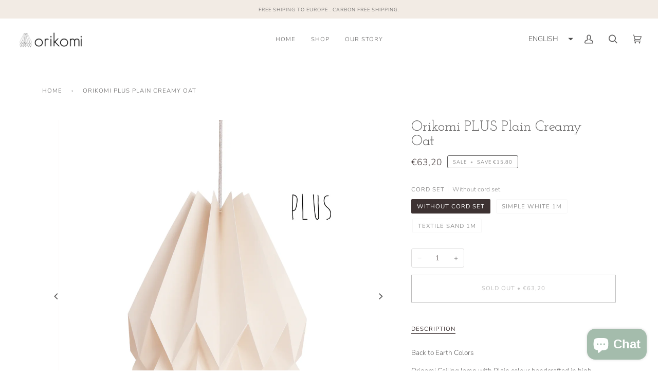

--- FILE ---
content_type: text/css
request_url: https://www.orikomi.pt/cdn/shop/t/6/assets/font-settings.css?v=47943634553084743151759333137
body_size: 362
content:
@font-face{font-family:Josefin Slab;font-weight:400;font-style:normal;font-display:swap;src:url(//www.orikomi.pt/cdn/fonts/josefin_slab/josefinslab_n4.5eb436383dc79c43d62e801d55f2f91b003f4e44.woff2?h1=b3Jpa29taS5wdA&h2=b3Jpa29taS5hY2NvdW50Lm15c2hvcGlmeS5jb20&hmac=6324aedf254cd949752bb3e7289de1e58d685b4b6fb8dac45988db06983da1cd) format("woff2"),url(//www.orikomi.pt/cdn/fonts/josefin_slab/josefinslab_n4.a98166462a52f87b8445073312a28c6c1ace7890.woff?h1=b3Jpa29taS5wdA&h2=b3Jpa29taS5hY2NvdW50Lm15c2hvcGlmeS5jb20&hmac=d09f0fecc33df0248fe4dec9b7213e46b4d2e93af66c11d22f13b40fb19e03e1) format("woff")}@font-face{font-family:Nunito;font-weight:300;font-style:normal;font-display:swap;src:url(//www.orikomi.pt/cdn/fonts/nunito/nunito_n3.c1d7c2242f5519d084eafc479d7cc132bcc8c480.woff2?h1=b3Jpa29taS5wdA&h2=b3Jpa29taS5hY2NvdW50Lm15c2hvcGlmeS5jb20&hmac=3dc8f71079fe1136f189f97102b1e8e39bb6b5c75eb2ad969e463fb863e63a47) format("woff2"),url(//www.orikomi.pt/cdn/fonts/nunito/nunito_n3.d543cae3671591d99f8b7ed9ea9ca8387fc73b09.woff?h1=b3Jpa29taS5wdA&h2=b3Jpa29taS5hY2NvdW50Lm15c2hvcGlmeS5jb20&hmac=ed1b050d1d29a3a42967a8e7645d61c745a7fa1f299ecc52c91e6b11373278cc) format("woff")}@font-face{font-family:Nunito;font-weight:300;font-style:normal;font-display:swap;src:url(//www.orikomi.pt/cdn/fonts/nunito/nunito_n3.c1d7c2242f5519d084eafc479d7cc132bcc8c480.woff2?h1=b3Jpa29taS5wdA&h2=b3Jpa29taS5hY2NvdW50Lm15c2hvcGlmeS5jb20&hmac=3dc8f71079fe1136f189f97102b1e8e39bb6b5c75eb2ad969e463fb863e63a47) format("woff2"),url(//www.orikomi.pt/cdn/fonts/nunito/nunito_n3.d543cae3671591d99f8b7ed9ea9ca8387fc73b09.woff?h1=b3Jpa29taS5wdA&h2=b3Jpa29taS5hY2NvdW50Lm15c2hvcGlmeS5jb20&hmac=ed1b050d1d29a3a42967a8e7645d61c745a7fa1f299ecc52c91e6b11373278cc) format("woff")}@font-face{font-family:Josefin Slab;font-weight:500;font-style:normal;font-display:swap;src:url(//www.orikomi.pt/cdn/fonts/josefin_slab/josefinslab_n5.120ba75b4f6723524c24061b3cc679406dcf06d2.woff2?h1=b3Jpa29taS5wdA&h2=b3Jpa29taS5hY2NvdW50Lm15c2hvcGlmeS5jb20&hmac=1974befab5a783fc7bf92aa647857315ea49a3ac42e5b92bf0bc92933c76a485) format("woff2"),url(//www.orikomi.pt/cdn/fonts/josefin_slab/josefinslab_n5.c833c659c362e800dc99ad4ff7e2ec6474e32e70.woff?h1=b3Jpa29taS5wdA&h2=b3Jpa29taS5hY2NvdW50Lm15c2hvcGlmeS5jb20&hmac=c92bad693770567e044bb45bec60c8d37add8fad289ca40d556ca3d7806b0a31) format("woff")}@font-face{font-family:Nunito;font-weight:400;font-style:normal;font-display:swap;src:url(//www.orikomi.pt/cdn/fonts/nunito/nunito_n4.fc49103dc396b42cae9460289072d384b6c6eb63.woff2?h1=b3Jpa29taS5wdA&h2=b3Jpa29taS5hY2NvdW50Lm15c2hvcGlmeS5jb20&hmac=827281045f199ab48de7d4a22cbc42bbc7278784a0ed15772ddc23ba247f7741) format("woff2"),url(//www.orikomi.pt/cdn/fonts/nunito/nunito_n4.5d26d13beeac3116db2479e64986cdeea4c8fbdd.woff?h1=b3Jpa29taS5wdA&h2=b3Jpa29taS5hY2NvdW50Lm15c2hvcGlmeS5jb20&hmac=b900dea9bbb04b1068a84c13d91a9f3a71e6de1c97878bd88a3304d256d43e3e) format("woff")}@font-face{font-family:Nunito;font-weight:400;font-style:normal;font-display:swap;src:url(//www.orikomi.pt/cdn/fonts/nunito/nunito_n4.fc49103dc396b42cae9460289072d384b6c6eb63.woff2?h1=b3Jpa29taS5wdA&h2=b3Jpa29taS5hY2NvdW50Lm15c2hvcGlmeS5jb20&hmac=827281045f199ab48de7d4a22cbc42bbc7278784a0ed15772ddc23ba247f7741) format("woff2"),url(//www.orikomi.pt/cdn/fonts/nunito/nunito_n4.5d26d13beeac3116db2479e64986cdeea4c8fbdd.woff?h1=b3Jpa29taS5wdA&h2=b3Jpa29taS5hY2NvdW50Lm15c2hvcGlmeS5jb20&hmac=b900dea9bbb04b1068a84c13d91a9f3a71e6de1c97878bd88a3304d256d43e3e) format("woff")}@font-face{font-family:Nunito;font-weight:300;font-style:italic;font-display:swap;src:url(//www.orikomi.pt/cdn/fonts/nunito/nunito_i3.11db3ddffd5485d801b7a5d8a24c3b0e446751f1.woff2?h1=b3Jpa29taS5wdA&h2=b3Jpa29taS5hY2NvdW50Lm15c2hvcGlmeS5jb20&hmac=dc04dbafc5a26b2ef8b1b047253bd3d26011a8d7d8d14e2783ab41b4f817c53c) format("woff2"),url(//www.orikomi.pt/cdn/fonts/nunito/nunito_i3.7f37c552f86f3fb4c0aae0353840b033f9f464a0.woff?h1=b3Jpa29taS5wdA&h2=b3Jpa29taS5hY2NvdW50Lm15c2hvcGlmeS5jb20&hmac=60a60c7124d37e3004ef627445523cfc14dafa4073439191bf1810c2292836dc) format("woff")}@font-face{font-family:Nunito;font-weight:400;font-style:italic;font-display:swap;src:url(//www.orikomi.pt/cdn/fonts/nunito/nunito_i4.fd53bf99043ab6c570187ed42d1b49192135de96.woff2?h1=b3Jpa29taS5wdA&h2=b3Jpa29taS5hY2NvdW50Lm15c2hvcGlmeS5jb20&hmac=d37bfcbdc9fb4d834a1f786406021f6027d4e48c21f2d9c14ef88cdd67632b08) format("woff2"),url(//www.orikomi.pt/cdn/fonts/nunito/nunito_i4.cb3876a003a73aaae5363bb3e3e99d45ec598cc6.woff?h1=b3Jpa29taS5wdA&h2=b3Jpa29taS5hY2NvdW50Lm15c2hvcGlmeS5jb20&hmac=3a89708306592e4d89c5362902dd81a8a5c7cd805348b818cc169a0dfe254e7f) format("woff")}
/*# sourceMappingURL=/cdn/shop/t/6/assets/font-settings.css.map?v=47943634553084743151759333137 */


--- FILE ---
content_type: text/javascript
request_url: https://www.orikomi.pt/cdn/shop/t/6/assets/tms.js?v=17656926990015869161680698172
body_size: 101015
content:
/*! For license information please see pipeline_market.min.js.LICENSE.txt */
(()=>{var t={24559:(t,e,n)=>{t.exports=n(29335)},21786:(t,e,n)=>{"use strict";var r=n(28266),o=n(5608),a=n(90159),i=n(99568),u=n(23943),c=n(68201),s=n(91745),l=n(64765),f=n(52477),g=n(4132),h=n(14392);t.exports=function(t){return new Promise((function(e,n){var p,d=t.data,m=t.headers,y=t.responseType;function v(){t.cancelToken&&t.cancelToken.unsubscribe(p),t.signal&&t.signal.removeEventListener("abort",p)}r.isFormData(d)&&r.isStandardBrowserEnv()&&delete m["Content-Type"];var b=new XMLHttpRequest;if(t.auth){var w=t.auth.username||"",_=t.auth.password?unescape(encodeURIComponent(t.auth.password)):"";m.Authorization="Basic "+btoa(w+":"+_)}var x=u(t.baseURL,t.url);function C(){if(b){var r="getAllResponseHeaders"in b?c(b.getAllResponseHeaders()):null,a={data:y&&"text"!==y&&"json"!==y?b.response:b.responseText,status:b.status,statusText:b.statusText,headers:r,config:t,request:b};o((function(t){e(t),v()}),(function(t){n(t),v()}),a),b=null}}if(b.open(t.method.toUpperCase(),i(x,t.params,t.paramsSerializer),!0),b.timeout=t.timeout,"onloadend"in b?b.onloadend=C:b.onreadystatechange=function(){b&&4===b.readyState&&(0!==b.status||b.responseURL&&0===b.responseURL.indexOf("file:"))&&setTimeout(C)},b.onabort=function(){b&&(n(new f("Request aborted",f.ECONNABORTED,t,b)),b=null)},b.onerror=function(){n(new f("Network Error",f.ERR_NETWORK,t,b,b)),b=null},b.ontimeout=function(){var e=t.timeout?"timeout of "+t.timeout+"ms exceeded":"timeout exceeded",r=t.transitional||l;t.timeoutErrorMessage&&(e=t.timeoutErrorMessage),n(new f(e,r.clarifyTimeoutError?f.ETIMEDOUT:f.ECONNABORTED,t,b)),b=null},r.isStandardBrowserEnv()){var T=(t.withCredentials||s(x))&&t.xsrfCookieName?a.read(t.xsrfCookieName):void 0;T&&(m[t.xsrfHeaderName]=T)}"setRequestHeader"in b&&r.forEach(m,(function(t,e){void 0===d&&"content-type"===e.toLowerCase()?delete m[e]:b.setRequestHeader(e,t)})),r.isUndefined(t.withCredentials)||(b.withCredentials=!!t.withCredentials),y&&"json"!==y&&(b.responseType=t.responseType),"function"==typeof t.onDownloadProgress&&b.addEventListener("progress",t.onDownloadProgress),"function"==typeof t.onUploadProgress&&b.upload&&b.upload.addEventListener("progress",t.onUploadProgress),(t.cancelToken||t.signal)&&(p=function(t){b&&(n(!t||t&&t.type?new g:t),b.abort(),b=null)},t.cancelToken&&t.cancelToken.subscribe(p),t.signal&&(t.signal.aborted?p():t.signal.addEventListener("abort",p))),d||(d=null);var k=h(x);k&&-1===["http","https","file"].indexOf(k)?n(new f("Unsupported protocol "+k+":",f.ERR_BAD_REQUEST,t)):b.send(d)}))}},29335:(t,e,n)=>{"use strict";var r=n(28266),o=n(84345),a=n(37929),i=n(80650),u=function t(e){var n=new a(e),u=o(a.prototype.request,n);return r.extend(u,a.prototype,n),r.extend(u,n),u.create=function(n){return t(i(e,n))},u}(n(33101));u.Axios=a,u.CanceledError=n(4132),u.CancelToken=n(7510),u.isCancel=n(18825),u.VERSION=n(90992).version,u.toFormData=n(92011),u.AxiosError=n(52477),u.Cancel=u.CanceledError,u.all=function(t){return Promise.all(t)},u.spread=n(74346),u.isAxiosError=n(63276),t.exports=u,t.exports.default=u},7510:(t,e,n)=>{"use strict";var r=n(4132);function o(t){if("function"!=typeof t)throw new TypeError("executor must be a function.");var e;this.promise=new Promise((function(t){e=t}));var n=this;this.promise.then((function(t){if(n._listeners){var e,r=n._listeners.length;for(e=0;e<r;e++)n._listeners[e](t);n._listeners=null}})),this.promise.then=function(t){var e,r=new Promise((function(t){n.subscribe(t),e=t})).then(t);return r.cancel=function(){n.unsubscribe(e)},r},t((function(t){n.reason||(n.reason=new r(t),e(n.reason))}))}o.prototype.throwIfRequested=function(){if(this.reason)throw this.reason},o.prototype.subscribe=function(t){this.reason?t(this.reason):this._listeners?this._listeners.push(t):this._listeners=[t]},o.prototype.unsubscribe=function(t){if(this._listeners){var e=this._listeners.indexOf(t);-1!==e&&this._listeners.splice(e,1)}},o.source=function(){var t;return{token:new o((function(e){t=e})),cancel:t}},t.exports=o},4132:(t,e,n)=>{"use strict";var r=n(52477);function o(t){r.call(this,null==t?"canceled":t,r.ERR_CANCELED),this.name="CanceledError"}n(28266).inherits(o,r,{__CANCEL__:!0}),t.exports=o},18825:t=>{"use strict";t.exports=function(t){return!(!t||!t.__CANCEL__)}},37929:(t,e,n)=>{"use strict";var r=n(28266),o=n(99568),a=n(96252),i=n(36029),u=n(80650),c=n(23943),s=n(30123),l=s.validators;function f(t){this.defaults=t,this.interceptors={request:new a,response:new a}}f.prototype.request=function(t,e){"string"==typeof t?(e=e||{}).url=t:e=t||{},(e=u(this.defaults,e)).method?e.method=e.method.toLowerCase():this.defaults.method?e.method=this.defaults.method.toLowerCase():e.method="get";var n=e.transitional;void 0!==n&&s.assertOptions(n,{silentJSONParsing:l.transitional(l.boolean),forcedJSONParsing:l.transitional(l.boolean),clarifyTimeoutError:l.transitional(l.boolean)},!1);var r=[],o=!0;this.interceptors.request.forEach((function(t){"function"==typeof t.runWhen&&!1===t.runWhen(e)||(o=o&&t.synchronous,r.unshift(t.fulfilled,t.rejected))}));var a,c=[];if(this.interceptors.response.forEach((function(t){c.push(t.fulfilled,t.rejected)})),!o){var f=[i,void 0];for(Array.prototype.unshift.apply(f,r),f=f.concat(c),a=Promise.resolve(e);f.length;)a=a.then(f.shift(),f.shift());return a}for(var g=e;r.length;){var h=r.shift(),p=r.shift();try{g=h(g)}catch(t){p(t);break}}try{a=i(g)}catch(t){return Promise.reject(t)}for(;c.length;)a=a.then(c.shift(),c.shift());return a},f.prototype.getUri=function(t){t=u(this.defaults,t);var e=c(t.baseURL,t.url);return o(e,t.params,t.paramsSerializer)},r.forEach(["delete","get","head","options"],(function(t){f.prototype[t]=function(e,n){return this.request(u(n||{},{method:t,url:e,data:(n||{}).data}))}})),r.forEach(["post","put","patch"],(function(t){function e(e){return function(n,r,o){return this.request(u(o||{},{method:t,headers:e?{"Content-Type":"multipart/form-data"}:{},url:n,data:r}))}}f.prototype[t]=e(),f.prototype[t+"Form"]=e(!0)})),t.exports=f},52477:(t,e,n)=>{"use strict";var r=n(28266);function o(t,e,n,r,o){Error.call(this),this.message=t,this.name="AxiosError",e&&(this.code=e),n&&(this.config=n),r&&(this.request=r),o&&(this.response=o)}r.inherits(o,Error,{toJSON:function(){return{message:this.message,name:this.name,description:this.description,number:this.number,fileName:this.fileName,lineNumber:this.lineNumber,columnNumber:this.columnNumber,stack:this.stack,config:this.config,code:this.code,status:this.response&&this.response.status?this.response.status:null}}});var a=o.prototype,i={};["ERR_BAD_OPTION_VALUE","ERR_BAD_OPTION","ECONNABORTED","ETIMEDOUT","ERR_NETWORK","ERR_FR_TOO_MANY_REDIRECTS","ERR_DEPRECATED","ERR_BAD_RESPONSE","ERR_BAD_REQUEST","ERR_CANCELED"].forEach((function(t){i[t]={value:t}})),Object.defineProperties(o,i),Object.defineProperty(a,"isAxiosError",{value:!0}),o.from=function(t,e,n,i,u,c){var s=Object.create(a);return r.toFlatObject(t,s,(function(t){return t!==Error.prototype})),o.call(s,t.message,e,n,i,u),s.name=t.name,c&&Object.assign(s,c),s},t.exports=o},96252:(t,e,n)=>{"use strict";var r=n(28266);function o(){this.handlers=[]}o.prototype.use=function(t,e,n){return this.handlers.push({fulfilled:t,rejected:e,synchronous:!!n&&n.synchronous,runWhen:n?n.runWhen:null}),this.handlers.length-1},o.prototype.eject=function(t){this.handlers[t]&&(this.handlers[t]=null)},o.prototype.forEach=function(t){r.forEach(this.handlers,(function(e){null!==e&&t(e)}))},t.exports=o},23943:(t,e,n)=>{"use strict";var r=n(20406),o=n(95027);t.exports=function(t,e){return t&&!r(e)?o(t,e):e}},36029:(t,e,n)=>{"use strict";var r=n(28266),o=n(82661),a=n(18825),i=n(33101),u=n(4132);function c(t){if(t.cancelToken&&t.cancelToken.throwIfRequested(),t.signal&&t.signal.aborted)throw new u}t.exports=function(t){return c(t),t.headers=t.headers||{},t.data=o.call(t,t.data,t.headers,t.transformRequest),t.headers=r.merge(t.headers.common||{},t.headers[t.method]||{},t.headers),r.forEach(["delete","get","head","post","put","patch","common"],(function(e){delete t.headers[e]})),(t.adapter||i.adapter)(t).then((function(e){return c(t),e.data=o.call(t,e.data,e.headers,t.transformResponse),e}),(function(e){return a(e)||(c(t),e&&e.response&&(e.response.data=o.call(t,e.response.data,e.response.headers,t.transformResponse))),Promise.reject(e)}))}},80650:(t,e,n)=>{"use strict";var r=n(28266);t.exports=function(t,e){e=e||{};var n={};function o(t,e){return r.isPlainObject(t)&&r.isPlainObject(e)?r.merge(t,e):r.isPlainObject(e)?r.merge({},e):r.isArray(e)?e.slice():e}function a(n){return r.isUndefined(e[n])?r.isUndefined(t[n])?void 0:o(void 0,t[n]):o(t[n],e[n])}function i(t){if(!r.isUndefined(e[t]))return o(void 0,e[t])}function u(n){return r.isUndefined(e[n])?r.isUndefined(t[n])?void 0:o(void 0,t[n]):o(void 0,e[n])}function c(n){return n in e?o(t[n],e[n]):n in t?o(void 0,t[n]):void 0}var s={url:i,method:i,data:i,baseURL:u,transformRequest:u,transformResponse:u,paramsSerializer:u,timeout:u,timeoutMessage:u,withCredentials:u,adapter:u,responseType:u,xsrfCookieName:u,xsrfHeaderName:u,onUploadProgress:u,onDownloadProgress:u,decompress:u,maxContentLength:u,maxBodyLength:u,beforeRedirect:u,transport:u,httpAgent:u,httpsAgent:u,cancelToken:u,socketPath:u,responseEncoding:u,validateStatus:c};return r.forEach(Object.keys(t).concat(Object.keys(e)),(function(t){var e=s[t]||a,o=e(t);r.isUndefined(o)&&e!==c||(n[t]=o)})),n}},5608:(t,e,n)=>{"use strict";var r=n(52477);t.exports=function(t,e,n){var o=n.config.validateStatus;n.status&&o&&!o(n.status)?e(new r("Request failed with status code "+n.status,[r.ERR_BAD_REQUEST,r.ERR_BAD_RESPONSE][Math.floor(n.status/100)-4],n.config,n.request,n)):t(n)}},82661:(t,e,n)=>{"use strict";var r=n(28266),o=n(33101);t.exports=function(t,e,n){var a=this||o;return r.forEach(n,(function(n){t=n.call(a,t,e)})),t}},33101:(t,e,n)=>{"use strict";var r=n(28266),o=n(41490),a=n(52477),i=n(64765),u=n(92011),c={"Content-Type":"application/x-www-form-urlencoded"};function s(t,e){!r.isUndefined(t)&&r.isUndefined(t["Content-Type"])&&(t["Content-Type"]=e)}var l,f={transitional:i,adapter:(("undefined"!=typeof XMLHttpRequest||"undefined"!=typeof process&&"[object process]"===Object.prototype.toString.call(process))&&(l=n(21786)),l),transformRequest:[function(t,e){if(o(e,"Accept"),o(e,"Content-Type"),r.isFormData(t)||r.isArrayBuffer(t)||r.isBuffer(t)||r.isStream(t)||r.isFile(t)||r.isBlob(t))return t;if(r.isArrayBufferView(t))return t.buffer;if(r.isURLSearchParams(t))return s(e,"application/x-www-form-urlencoded;charset=utf-8"),t.toString();var n,a=r.isObject(t),i=e&&e["Content-Type"];if((n=r.isFileList(t))||a&&"multipart/form-data"===i){var c=this.env&&this.env.FormData;return u(n?{"files[]":t}:t,c&&new c)}return a||"application/json"===i?(s(e,"application/json"),function(t,e,n){if(r.isString(t))try{return(0,JSON.parse)(t),r.trim(t)}catch(t){if("SyntaxError"!==t.name)throw t}return(0,JSON.stringify)(t)}(t)):t}],transformResponse:[function(t){var e=this.transitional||f.transitional,n=e&&e.silentJSONParsing,o=e&&e.forcedJSONParsing,i=!n&&"json"===this.responseType;if(i||o&&r.isString(t)&&t.length)try{return JSON.parse(t)}catch(t){if(i){if("SyntaxError"===t.name)throw a.from(t,a.ERR_BAD_RESPONSE,this,null,this.response);throw t}}return t}],timeout:0,xsrfCookieName:"XSRF-TOKEN",xsrfHeaderName:"X-XSRF-TOKEN",maxContentLength:-1,maxBodyLength:-1,env:{FormData:n(4689)},validateStatus:function(t){return t>=200&&t<300},headers:{common:{Accept:"application/json, text/plain, */*"}}};r.forEach(["delete","get","head"],(function(t){f.headers[t]={}})),r.forEach(["post","put","patch"],(function(t){f.headers[t]=r.merge(c)})),t.exports=f},64765:t=>{"use strict";t.exports={silentJSONParsing:!0,forcedJSONParsing:!0,clarifyTimeoutError:!1}},90992:t=>{t.exports={version:"0.27.2"}},84345:t=>{"use strict";t.exports=function(t,e){return function(){for(var n=new Array(arguments.length),r=0;r<n.length;r++)n[r]=arguments[r];return t.apply(e,n)}}},99568:(t,e,n)=>{"use strict";var r=n(28266);function o(t){return encodeURIComponent(t).replace(/%3A/gi,":").replace(/%24/g,"$").replace(/%2C/gi,",").replace(/%20/g,"+").replace(/%5B/gi,"[").replace(/%5D/gi,"]")}t.exports=function(t,e,n){if(!e)return t;var a;if(n)a=n(e);else if(r.isURLSearchParams(e))a=e.toString();else{var i=[];r.forEach(e,(function(t,e){null!=t&&(r.isArray(t)?e+="[]":t=[t],r.forEach(t,(function(t){r.isDate(t)?t=t.toISOString():r.isObject(t)&&(t=JSON.stringify(t)),i.push(o(e)+"="+o(t))})))})),a=i.join("&")}if(a){var u=t.indexOf("#");-1!==u&&(t=t.slice(0,u)),t+=(-1===t.indexOf("?")?"?":"&")+a}return t}},95027:t=>{"use strict";t.exports=function(t,e){return e?t.replace(/\/+$/,"")+"/"+e.replace(/^\/+/,""):t}},90159:(t,e,n)=>{"use strict";var r=n(28266);t.exports=r.isStandardBrowserEnv()?{write:function(t,e,n,o,a,i){var u=[];u.push(t+"="+encodeURIComponent(e)),r.isNumber(n)&&u.push("expires="+new Date(n).toGMTString()),r.isString(o)&&u.push("path="+o),r.isString(a)&&u.push("domain="+a),!0===i&&u.push("secure"),document.cookie=u.join("; ")},read:function(t){var e=document.cookie.match(new RegExp("(^|;\\s*)("+t+")=([^;]*)"));return e?decodeURIComponent(e[3]):null},remove:function(t){this.write(t,"",Date.now()-864e5)}}:{write:function(){},read:function(){return null},remove:function(){}}},20406:t=>{"use strict";t.exports=function(t){return/^([a-z][a-z\d+\-.]*:)?\/\//i.test(t)}},63276:(t,e,n)=>{"use strict";var r=n(28266);t.exports=function(t){return r.isObject(t)&&!0===t.isAxiosError}},91745:(t,e,n)=>{"use strict";var r=n(28266);t.exports=r.isStandardBrowserEnv()?function(){var t,e=/(msie|trident)/i.test(navigator.userAgent),n=document.createElement("a");function o(t){var r=t;return e&&(n.setAttribute("href",r),r=n.href),n.setAttribute("href",r),{href:n.href,protocol:n.protocol?n.protocol.replace(/:$/,""):"",host:n.host,search:n.search?n.search.replace(/^\?/,""):"",hash:n.hash?n.hash.replace(/^#/,""):"",hostname:n.hostname,port:n.port,pathname:"/"===n.pathname.charAt(0)?n.pathname:"/"+n.pathname}}return t=o(window.location.href),function(e){var n=r.isString(e)?o(e):e;return n.protocol===t.protocol&&n.host===t.host}}():function(){return!0}},41490:(t,e,n)=>{"use strict";var r=n(28266);t.exports=function(t,e){r.forEach(t,(function(n,r){r!==e&&r.toUpperCase()===e.toUpperCase()&&(t[e]=n,delete t[r])}))}},4689:t=>{t.exports=null},68201:(t,e,n)=>{"use strict";var r=n(28266),o=["age","authorization","content-length","content-type","etag","expires","from","host","if-modified-since","if-unmodified-since","last-modified","location","max-forwards","proxy-authorization","referer","retry-after","user-agent"];t.exports=function(t){var e,n,a,i={};return t?(r.forEach(t.split("\n"),(function(t){if(a=t.indexOf(":"),e=r.trim(t.substr(0,a)).toLowerCase(),n=r.trim(t.substr(a+1)),e){if(i[e]&&o.indexOf(e)>=0)return;i[e]="set-cookie"===e?(i[e]?i[e]:[]).concat([n]):i[e]?i[e]+", "+n:n}})),i):i}},14392:t=>{"use strict";t.exports=function(t){var e=/^([-+\w]{1,25})(:?\/\/|:)/.exec(t);return e&&e[1]||""}},74346:t=>{"use strict";t.exports=function(t){return function(e){return t.apply(null,e)}}},92011:(t,e,n)=>{"use strict";var r=n(28266);t.exports=function(t,e){e=e||new FormData;var n=[];function o(t){return null===t?"":r.isDate(t)?t.toISOString():r.isArrayBuffer(t)||r.isTypedArray(t)?"function"==typeof Blob?new Blob([t]):Buffer.from(t):t}return function t(a,i){if(r.isPlainObject(a)||r.isArray(a)){if(-1!==n.indexOf(a))throw Error("Circular reference detected in "+i);n.push(a),r.forEach(a,(function(n,a){if(!r.isUndefined(n)){var u,c=i?i+"."+a:a;if(n&&!i&&"object"==typeof n)if(r.endsWith(a,"{}"))n=JSON.stringify(n);else if(r.endsWith(a,"[]")&&(u=r.toArray(n)))return void u.forEach((function(t){!r.isUndefined(t)&&e.append(c,o(t))}));t(n,c)}})),n.pop()}else e.append(i,o(a))}(t),e}},30123:(t,e,n)=>{"use strict";var r=n(90992).version,o=n(52477),a={};["object","boolean","number","function","string","symbol"].forEach((function(t,e){a[t]=function(n){return typeof n===t||"a"+(e<1?"n ":" ")+t}}));var i={};a.transitional=function(t,e,n){function a(t,e){return"[Axios v"+r+"] Transitional option '"+t+"'"+e+(n?". "+n:"")}return function(n,r,u){if(!1===t)throw new o(a(r," has been removed"+(e?" in "+e:"")),o.ERR_DEPRECATED);return e&&!i[r]&&(i[r]=!0,console.warn(a(r," has been deprecated since v"+e+" and will be removed in the near future"))),!t||t(n,r,u)}},t.exports={assertOptions:function(t,e,n){if("object"!=typeof t)throw new o("options must be an object",o.ERR_BAD_OPTION_VALUE);for(var r=Object.keys(t),a=r.length;a-- >0;){var i=r[a],u=e[i];if(u){var c=t[i],s=void 0===c||u(c,i,t);if(!0!==s)throw new o("option "+i+" must be "+s,o.ERR_BAD_OPTION_VALUE)}else if(!0!==n)throw new o("Unknown option "+i,o.ERR_BAD_OPTION)}},validators:a}},28266:(t,e,n)=>{"use strict";var r,o=n(84345),a=Object.prototype.toString,i=(r=Object.create(null),function(t){var e=a.call(t);return r[e]||(r[e]=e.slice(8,-1).toLowerCase())});function u(t){return t=t.toLowerCase(),function(e){return i(e)===t}}function c(t){return Array.isArray(t)}function s(t){return void 0===t}var l=u("ArrayBuffer");function f(t){return null!==t&&"object"==typeof t}function g(t){if("object"!==i(t))return!1;var e=Object.getPrototypeOf(t);return null===e||e===Object.prototype}var h=u("Date"),p=u("File"),d=u("Blob"),m=u("FileList");function y(t){return"[object Function]"===a.call(t)}var v=u("URLSearchParams");function b(t,e){if(null!=t)if("object"!=typeof t&&(t=[t]),c(t))for(var n=0,r=t.length;n<r;n++)e.call(null,t[n],n,t);else for(var o in t)Object.prototype.hasOwnProperty.call(t,o)&&e.call(null,t[o],o,t)}var w,_=(w="undefined"!=typeof Uint8Array&&Object.getPrototypeOf(Uint8Array),function(t){return w&&t instanceof w});t.exports={isArray:c,isArrayBuffer:l,isBuffer:function(t){return null!==t&&!s(t)&&null!==t.constructor&&!s(t.constructor)&&"function"==typeof t.constructor.isBuffer&&t.constructor.isBuffer(t)},isFormData:function(t){var e="[object FormData]";return t&&("function"==typeof FormData&&t instanceof FormData||a.call(t)===e||y(t.toString)&&t.toString()===e)},isArrayBufferView:function(t){return"undefined"!=typeof ArrayBuffer&&ArrayBuffer.isView?ArrayBuffer.isView(t):t&&t.buffer&&l(t.buffer)},isString:function(t){return"string"==typeof t},isNumber:function(t){return"number"==typeof t},isObject:f,isPlainObject:g,isUndefined:s,isDate:h,isFile:p,isBlob:d,isFunction:y,isStream:function(t){return f(t)&&y(t.pipe)},isURLSearchParams:v,isStandardBrowserEnv:function(){return("undefined"==typeof navigator||"ReactNative"!==navigator.product&&"NativeScript"!==navigator.product&&"NS"!==navigator.product)&&"undefined"!=typeof window&&"undefined"!=typeof document},forEach:b,merge:function t(){var e={};function n(n,r){g(e[r])&&g(n)?e[r]=t(e[r],n):g(n)?e[r]=t({},n):c(n)?e[r]=n.slice():e[r]=n}for(var r=0,o=arguments.length;r<o;r++)b(arguments[r],n);return e},extend:function(t,e,n){return b(e,(function(e,r){t[r]=n&&"function"==typeof e?o(e,n):e})),t},trim:function(t){return t.trim?t.trim():t.replace(/^\s+|\s+$/g,"")},stripBOM:function(t){return 65279===t.charCodeAt(0)&&(t=t.slice(1)),t},inherits:function(t,e,n,r){t.prototype=Object.create(e.prototype,r),t.prototype.constructor=t,n&&Object.assign(t.prototype,n)},toFlatObject:function(t,e,n){var r,o,a,i={};e=e||{};do{for(o=(r=Object.getOwnPropertyNames(t)).length;o-- >0;)i[a=r[o]]||(e[a]=t[a],i[a]=!0);t=Object.getPrototypeOf(t)}while(t&&(!n||n(t,e))&&t!==Object.prototype);return e},kindOf:i,kindOfTest:u,endsWith:function(t,e,n){t=String(t),(void 0===n||n>t.length)&&(n=t.length),n-=e.length;var r=t.indexOf(e,n);return-1!==r&&r===n},toArray:function(t){if(!t)return null;var e=t.length;if(s(e))return null;for(var n=new Array(e);e-- >0;)n[e]=t[e];return n},isTypedArray:_,isFileList:m}},18257:(t,e,n)=>{var r=n(47583),o=n(9212),a=n(75637),i=r.TypeError;t.exports=function(t){if(o(t))return t;throw i(a(t)+" is not a function")}},41186:(t,e,n)=>{var r=n(47583),o=n(62097),a=n(75637),i=r.TypeError;t.exports=function(t){if(o(t))return t;throw i(a(t)+" is not a constructor")}},79882:(t,e,n)=>{var r=n(47583),o=n(9212),a=r.String,i=r.TypeError;t.exports=function(t){if("object"==typeof t||o(t))return t;throw i("Can't set "+a(t)+" as a prototype")}},36288:(t,e,n)=>{var r=n(3649),o=n(3590),a=n(94615),i=r("unscopables"),u=Array.prototype;null==u[i]&&a.f(u,i,{configurable:!0,value:o(null)}),t.exports=function(t){u[i][t]=!0}},96733:(t,e,n)=>{"use strict";var r=n(96389).charAt;t.exports=function(t,e,n){return e+(n?r(t,e).length:1)}},44761:(t,e,n)=>{var r=n(47583),o=n(22447),a=r.TypeError;t.exports=function(t,e){if(o(e,t))return t;throw a("Incorrect invocation")}},92569:(t,e,n)=>{var r=n(47583),o=n(90794),a=r.String,i=r.TypeError;t.exports=function(t){if(o(t))return t;throw i(a(t)+" is not an object")}},91537:(t,e,n)=>{var r=n(16544);t.exports=r((function(){if("function"==typeof ArrayBuffer){var t=new ArrayBuffer(8);Object.isExtensible(t)&&Object.defineProperty(t,"a",{value:8})}}))},63200:(t,e,n)=>{"use strict";var r=n(24805).forEach,o=n(60906)("forEach");t.exports=o?[].forEach:function(t){return r(this,t,arguments.length>1?arguments[1]:void 0)}},35513:(t,e,n)=>{"use strict";var r=n(47583),o=n(12938),a=n(38262),i=n(61324),u=n(65294),c=n(70114),s=n(62097),l=n(1825),f=n(65999),g=n(36307),h=n(38272),p=r.Array;t.exports=function(t){var e=i(t),n=s(this),r=arguments.length,d=r>1?arguments[1]:void 0,m=void 0!==d;m&&(d=o(d,r>2?arguments[2]:void 0));var y,v,b,w,_,x,C=h(e),T=0;if(!C||this==p&&c(C))for(y=l(e),v=n?new this(y):p(y);y>T;T++)x=m?d(e[T],T):e[T],f(v,T,x);else for(_=(w=g(e,C)).next,v=n?new this:[];!(b=a(_,w)).done;T++)x=m?u(w,d,[b.value,T],!0):b.value,f(v,T,x);return v.length=T,v}},15766:(t,e,n)=>{var r=n(22977),o=n(96782),a=n(1825),i=function(t){return function(e,n,i){var u,c=r(e),s=a(c),l=o(i,s);if(t&&n!=n){for(;s>l;)if((u=c[l++])!=u)return!0}else for(;s>l;l++)if((t||l in c)&&c[l]===n)return t||l||0;return!t&&-1}};t.exports={includes:i(!0),indexOf:i(!1)}},24805:(t,e,n)=>{var r=n(12938),o=n(7386),a=n(55044),i=n(61324),u=n(1825),c=n(44822),s=o([].push),l=function(t){var e=1==t,n=2==t,o=3==t,l=4==t,f=6==t,g=7==t,h=5==t||f;return function(p,d,m,y){for(var v,b,w=i(p),_=a(w),x=r(d,m),C=u(_),T=0,k=y||c,O=e?k(p,C):n||g?k(p,0):void 0;C>T;T++)if((h||T in _)&&(b=x(v=_[T],T,w),t))if(e)O[T]=b;else if(b)switch(t){case 3:return!0;case 5:return v;case 6:return T;case 2:s(O,v)}else switch(t){case 4:return!1;case 7:s(O,v)}return f?-1:o||l?l:O}};t.exports={forEach:l(0),map:l(1),filter:l(2),some:l(3),every:l(4),find:l(5),findIndex:l(6),filterReject:l(7)}},69269:(t,e,n)=>{var r=n(16544),o=n(3649),a=n(24061),i=o("species");t.exports=function(t){return a>=51||!r((function(){var e=[];return(e.constructor={})[i]=function(){return{foo:1}},1!==e[t](Boolean).foo}))}},60906:(t,e,n)=>{"use strict";var r=n(16544);t.exports=function(t,e){var n=[][t];return!!n&&r((function(){n.call(null,e||function(){return 1},1)}))}},74546:(t,e,n)=>{var r=n(47583),o=n(96782),a=n(1825),i=n(65999),u=r.Array,c=Math.max;t.exports=function(t,e,n){for(var r=a(t),s=o(e,r),l=o(void 0===n?r:n,r),f=u(c(l-s,0)),g=0;s<l;s++,g++)i(f,g,t[s]);return f.length=g,f}},46917:(t,e,n)=>{var r=n(7386);t.exports=r([].slice)},25744:(t,e,n)=>{var r=n(74546),o=Math.floor,a=function(t,e){var n=t.length,c=o(n/2);return n<8?i(t,e):u(t,a(r(t,0,c),e),a(r(t,c),e),e)},i=function(t,e){for(var n,r,o=t.length,a=1;a<o;){for(r=a,n=t[a];r&&e(t[r-1],n)>0;)t[r]=t[--r];r!==a++&&(t[r]=n)}return t},u=function(t,e,n,r){for(var o=e.length,a=n.length,i=0,u=0;i<o||u<a;)t[i+u]=i<o&&u<a?r(e[i],n[u])<=0?e[i++]:n[u++]:i<o?e[i++]:n[u++];return t};t.exports=a},15289:(t,e,n)=>{var r=n(47583),o=n(54521),a=n(62097),i=n(90794),u=n(3649)("species"),c=r.Array;t.exports=function(t){var e;return o(t)&&(e=t.constructor,(a(e)&&(e===c||o(e.prototype))||i(e)&&null===(e=e[u]))&&(e=void 0)),void 0===e?c:e}},44822:(t,e,n)=>{var r=n(15289);t.exports=function(t,e){return new(r(t))(0===e?0:e)}},65294:(t,e,n)=>{var r=n(92569),o=n(47093);t.exports=function(t,e,n,a){try{return a?e(r(n)[0],n[1]):e(n)}catch(e){o(t,"throw",e)}}},3616:(t,e,n)=>{var r=n(3649)("iterator"),o=!1;try{var a=0,i={next:function(){return{done:!!a++}},return:function(){o=!0}};i[r]=function(){return this},Array.from(i,(function(){throw 2}))}catch(t){}t.exports=function(t,e){if(!e&&!o)return!1;var n=!1;try{var a={};a[r]=function(){return{next:function(){return{done:n=!0}}}},t(a)}catch(t){}return n}},39624:(t,e,n)=>{var r=n(7386),o=r({}.toString),a=r("".slice);t.exports=function(t){return a(o(t),8,-1)}},33058:(t,e,n)=>{var r=n(47583),o=n(88191),a=n(9212),i=n(39624),u=n(3649)("toStringTag"),c=r.Object,s="Arguments"==i(function(){return arguments}());t.exports=o?i:function(t){var e,n,r;return void 0===t?"Undefined":null===t?"Null":"string"==typeof(n=function(t,e){try{return t[e]}catch(t){}}(e=c(t),u))?n:s?i(e):"Object"==(r=i(e))&&a(e.callee)?"Arguments":r}},57012:(t,e,n)=>{"use strict";var r=n(7386),o=n(96893),a=n(51909).getWeakData,i=n(92569),u=n(90794),c=n(44761),s=n(54026),l=n(24805),f=n(62870),g=n(42743),h=g.set,p=g.getterFor,d=l.find,m=l.findIndex,y=r([].splice),v=0,b=function(t){return t.frozen||(t.frozen=new w)},w=function(){this.entries=[]},_=function(t,e){return d(t.entries,(function(t){return t[0]===e}))};w.prototype={get:function(t){var e=_(this,t);if(e)return e[1]},has:function(t){return!!_(this,t)},set:function(t,e){var n=_(this,t);n?n[1]=e:this.entries.push([t,e])},delete:function(t){var e=m(this.entries,(function(e){return e[0]===t}));return~e&&y(this.entries,e,1),!!~e}},t.exports={getConstructor:function(t,e,n,r){var l=t((function(t,o){c(t,g),h(t,{type:e,id:v++,frozen:void 0}),null!=o&&s(o,t[r],{that:t,AS_ENTRIES:n})})),g=l.prototype,d=p(e),m=function(t,e,n){var r=d(t),o=a(i(e),!0);return!0===o?b(r).set(e,n):o[r.id]=n,t};return o(g,{delete:function(t){var e=d(this);if(!u(t))return!1;var n=a(t);return!0===n?b(e).delete(t):n&&f(n,e.id)&&delete n[e.id]},has:function(t){var e=d(this);if(!u(t))return!1;var n=a(t);return!0===n?b(e).has(t):n&&f(n,e.id)}}),o(g,n?{get:function(t){var e=d(this);if(u(t)){var n=a(t);return!0===n?b(e).get(t):n?n[e.id]:void 0}},set:function(t,e){return m(this,t,e)}}:{add:function(t){return m(this,t,!0)}}),l}}},24802:(t,e,n)=>{"use strict";var r=n(37263),o=n(47583),a=n(7386),i=n(34451),u=n(61270),c=n(51909),s=n(54026),l=n(44761),f=n(9212),g=n(90794),h=n(16544),p=n(3616),d=n(98821),m=n(40434);t.exports=function(t,e,n){var y=-1!==t.indexOf("Map"),v=-1!==t.indexOf("Weak"),b=y?"set":"add",w=o[t],_=w&&w.prototype,x=w,C={},T=function(t){var e=a(_[t]);u(_,t,"add"==t?function(t){return e(this,0===t?0:t),this}:"delete"==t?function(t){return!(v&&!g(t))&&e(this,0===t?0:t)}:"get"==t?function(t){return v&&!g(t)?void 0:e(this,0===t?0:t)}:"has"==t?function(t){return!(v&&!g(t))&&e(this,0===t?0:t)}:function(t,n){return e(this,0===t?0:t,n),this})};if(i(t,!f(w)||!(v||_.forEach&&!h((function(){(new w).entries().next()})))))x=n.getConstructor(e,t,y,b),c.enable();else if(i(t,!0)){var k=new x,O=k[b](v?{}:-0,1)!=k,L=h((function(){k.has(1)})),S=p((function(t){new w(t)})),B=!v&&h((function(){for(var t=new w,e=5;e--;)t[b](e,e);return!t.has(-0)}));S||((x=e((function(t,e){l(t,_);var n=m(new w,t,x);return null!=e&&s(e,n[b],{that:n,AS_ENTRIES:y}),n}))).prototype=_,_.constructor=x),(L||B)&&(T("delete"),T("has"),y&&T("get")),(B||O)&&T(b),v&&_.clear&&delete _.clear}return C[t]=x,r({global:!0,forced:x!=w},C),d(x,t),v||n.setStrong(x,t,y),x}},83478:(t,e,n)=>{var r=n(62870),o=n(40929),a=n(46683),i=n(94615);t.exports=function(t,e,n){for(var u=o(e),c=i.f,s=a.f,l=0;l<u.length;l++){var f=u[l];r(t,f)||n&&r(n,f)||c(t,f,s(e,f))}}},83989:(t,e,n)=>{var r=n(3649)("match");t.exports=function(t){var e=/./;try{"/./"[t](e)}catch(n){try{return e[r]=!1,"/./"[t](e)}catch(t){}}return!1}},50926:(t,e,n)=>{var r=n(16544);t.exports=!r((function(){function t(){}return t.prototype.constructor=null,Object.getPrototypeOf(new t)!==t.prototype}))},24683:(t,e,n)=>{"use strict";var r=n(72365).IteratorPrototype,o=n(3590),a=n(54677),i=n(98821),u=n(60339),c=function(){return this};t.exports=function(t,e,n,s){var l=e+" Iterator";return t.prototype=o(r,{next:a(+!s,n)}),i(t,l,!1,!0),u[l]=c,t}},57:(t,e,n)=>{var r=n(18494),o=n(94615),a=n(54677);t.exports=r?function(t,e,n){return o.f(t,e,a(1,n))}:function(t,e,n){return t[e]=n,t}},54677:t=>{t.exports=function(t,e){return{enumerable:!(1&t),configurable:!(2&t),writable:!(4&t),value:e}}},65999:(t,e,n)=>{"use strict";var r=n(98734),o=n(94615),a=n(54677);t.exports=function(t,e,n){var i=r(e);i in t?o.f(t,i,a(0,n)):t[i]=n}},99012:(t,e,n)=>{"use strict";var r=n(37263),o=n(38262),a=n(86268),i=n(14340),u=n(9212),c=n(24683),s=n(80729),l=n(17496),f=n(98821),g=n(57),h=n(61270),p=n(3649),d=n(60339),m=n(72365),y=i.PROPER,v=i.CONFIGURABLE,b=m.IteratorPrototype,w=m.BUGGY_SAFARI_ITERATORS,_=p("iterator"),x="keys",C="values",T="entries",k=function(){return this};t.exports=function(t,e,n,i,p,m,O){c(n,e,i);var L,S,B,j=function(t){if(t===p&&I)return I;if(!w&&t in A)return A[t];switch(t){case x:case C:case T:return function(){return new n(this,t)}}return function(){return new n(this)}},P=e+" Iterator",R=!1,A=t.prototype,E=A[_]||A["@@iterator"]||p&&A[p],I=!w&&E||j(p),N="Array"==e&&A.entries||E;if(N&&(L=s(N.call(new t)))!==Object.prototype&&L.next&&(a||s(L)===b||(l?l(L,b):u(L[_])||h(L,_,k)),f(L,P,!0,!0),a&&(d[P]=k)),y&&p==C&&E&&E.name!==C&&(!a&&v?g(A,"name",C):(R=!0,I=function(){return o(E,this)})),p)if(S={values:j(C),keys:m?I:j(x),entries:j(T)},O)for(B in S)(w||R||!(B in A))&&h(A,B,S[B]);else r({target:e,proto:!0,forced:w||R},S);return a&&!O||A[_]===I||h(A,_,I,{name:p}),d[e]=I,S}},82219:(t,e,n)=>{var r=n(21287),o=n(62870),a=n(20491),i=n(94615).f;t.exports=function(t){var e=r.Symbol||(r.Symbol={});o(e,t)||i(e,t,{value:a.f(t)})}},18494:(t,e,n)=>{var r=n(16544);t.exports=!r((function(){return 7!=Object.defineProperty({},1,{get:function(){return 7}})[1]}))},26668:(t,e,n)=>{var r=n(47583),o=n(90794),a=r.document,i=o(a)&&o(a.createElement);t.exports=function(t){return i?a.createElement(t):{}}},86778:t=>{t.exports={CSSRuleList:0,CSSStyleDeclaration:0,CSSValueList:0,ClientRectList:0,DOMRectList:0,DOMStringList:0,DOMTokenList:1,DataTransferItemList:0,FileList:0,HTMLAllCollection:0,HTMLCollection:0,HTMLFormElement:0,HTMLSelectElement:0,MediaList:0,MimeTypeArray:0,NamedNodeMap:0,NodeList:1,PaintRequestList:0,Plugin:0,PluginArray:0,SVGLengthList:0,SVGNumberList:0,SVGPathSegList:0,SVGPointList:0,SVGStringList:0,SVGTransformList:0,SourceBufferList:0,StyleSheetList:0,TextTrackCueList:0,TextTrackList:0,TouchList:0}},49307:(t,e,n)=>{var r=n(26668)("span").classList,o=r&&r.constructor&&r.constructor.prototype;t.exports=o===Object.prototype?void 0:o},15857:(t,e,n)=>{var r=n(46918).match(/firefox\/(\d+)/i);t.exports=!!r&&+r[1]},12274:t=>{t.exports="object"==typeof window&&"object"!=typeof Deno},50924:(t,e,n)=>{var r=n(46918);t.exports=/MSIE|Trident/.test(r)},63256:(t,e,n)=>{var r=n(46918),o=n(47583);t.exports=/ipad|iphone|ipod/i.test(r)&&void 0!==o.Pebble},17020:(t,e,n)=>{var r=n(46918);t.exports=/(?:ipad|iphone|ipod).*applewebkit/i.test(r)},45354:(t,e,n)=>{var r=n(39624),o=n(47583);t.exports="process"==r(o.process)},86846:(t,e,n)=>{var r=n(46918);t.exports=/web0s(?!.*chrome)/i.test(r)},46918:(t,e,n)=>{var r=n(35897);t.exports=r("navigator","userAgent")||""},24061:(t,e,n)=>{var r,o,a=n(47583),i=n(46918),u=a.process,c=a.Deno,s=u&&u.versions||c&&c.version,l=s&&s.v8;l&&(o=(r=l.split("."))[0]>0&&r[0]<4?1:+(r[0]+r[1])),!o&&i&&(!(r=i.match(/Edge\/(\d+)/))||r[1]>=74)&&(r=i.match(/Chrome\/(\d+)/))&&(o=+r[1]),t.exports=o},20003:(t,e,n)=>{var r=n(46918).match(/AppleWebKit\/(\d+)\./);t.exports=!!r&&+r[1]},15690:t=>{t.exports=["constructor","hasOwnProperty","isPrototypeOf","propertyIsEnumerable","toLocaleString","toString","valueOf"]},37263:(t,e,n)=>{var r=n(47583),o=n(46683).f,a=n(57),i=n(61270),u=n(50460),c=n(83478),s=n(34451);t.exports=function(t,e){var n,l,f,g,h,p=t.target,d=t.global,m=t.stat;if(n=d?r:m?r[p]||u(p,{}):(r[p]||{}).prototype)for(l in e){if(g=e[l],f=t.noTargetGet?(h=o(n,l))&&h.value:n[l],!s(d?l:p+(m?".":"#")+l,t.forced)&&void 0!==f){if(typeof g==typeof f)continue;c(g,f)}(t.sham||f&&f.sham)&&a(g,"sham",!0),i(n,l,g,t)}}},16544:t=>{t.exports=function(t){try{return!!t()}catch(t){return!0}}},90783:(t,e,n)=>{"use strict";n(62322);var r=n(7386),o=n(61270),a=n(48445),i=n(16544),u=n(3649),c=n(57),s=u("species"),l=RegExp.prototype;t.exports=function(t,e,n,f){var g=u(t),h=!i((function(){var e={};return e[g]=function(){return 7},7!=""[t](e)})),p=h&&!i((function(){var e=!1,n=/a/;return"split"===t&&((n={}).constructor={},n.constructor[s]=function(){return n},n.flags="",n[g]=/./[g]),n.exec=function(){return e=!0,null},n[g](""),!e}));if(!h||!p||n){var d=r(/./[g]),m=e(g,""[t],(function(t,e,n,o,i){var u=r(t),c=e.exec;return c===a||c===l.exec?h&&!i?{done:!0,value:d(e,n,o)}:{done:!0,value:u(n,e,o)}:{done:!1}}));o(String.prototype,t,m[0]),o(l,g,m[1])}f&&c(l[g],"sham",!0)}},39974:(t,e,n)=>{var r=n(16544);t.exports=!r((function(){return Object.isExtensible(Object.preventExtensions({}))}))},71611:(t,e,n)=>{var r=n(88987),o=Function.prototype,a=o.apply,i=o.call;t.exports="object"==typeof Reflect&&Reflect.apply||(r?i.bind(a):function(){return i.apply(a,arguments)})},12938:(t,e,n)=>{var r=n(7386),o=n(18257),a=n(88987),i=r(r.bind);t.exports=function(t,e){return o(t),void 0===e?t:a?i(t,e):function(){return t.apply(e,arguments)}}},88987:(t,e,n)=>{var r=n(16544);t.exports=!r((function(){var t=function(){}.bind();return"function"!=typeof t||t.hasOwnProperty("prototype")}))},51335:(t,e,n)=>{"use strict";var r=n(47583),o=n(7386),a=n(18257),i=n(90794),u=n(62870),c=n(46917),s=n(88987),l=r.Function,f=o([].concat),g=o([].join),h={},p=function(t,e,n){if(!u(h,e)){for(var r=[],o=0;o<e;o++)r[o]="a["+o+"]";h[e]=l("C,a","return new C("+g(r,",")+")")}return h[e](t,n)};t.exports=s?l.bind:function(t){var e=a(this),n=e.prototype,r=c(arguments,1),o=function(){var n=f(r,c(arguments));return this instanceof o?p(e,n.length,n):e.apply(t,n)};return i(n)&&(o.prototype=n),o}},38262:(t,e,n)=>{var r=n(88987),o=Function.prototype.call;t.exports=r?o.bind(o):function(){return o.apply(o,arguments)}},14340:(t,e,n)=>{var r=n(18494),o=n(62870),a=Function.prototype,i=r&&Object.getOwnPropertyDescriptor,u=o(a,"name"),c=u&&"something"===function(){}.name,s=u&&(!r||r&&i(a,"name").configurable);t.exports={EXISTS:u,PROPER:c,CONFIGURABLE:s}},7386:(t,e,n)=>{var r=n(88987),o=Function.prototype,a=o.bind,i=o.call,u=r&&a.bind(i,i);t.exports=r?function(t){return t&&u(t)}:function(t){return t&&function(){return i.apply(t,arguments)}}},35897:(t,e,n)=>{var r=n(47583),o=n(9212),a=function(t){return o(t)?t:void 0};t.exports=function(t,e){return arguments.length<2?a(r[t]):r[t]&&r[t][e]}},38272:(t,e,n)=>{var r=n(33058),o=n(60911),a=n(60339),i=n(3649)("iterator");t.exports=function(t){if(null!=t)return o(t,i)||o(t,"@@iterator")||a[r(t)]}},36307:(t,e,n)=>{var r=n(47583),o=n(38262),a=n(18257),i=n(92569),u=n(75637),c=n(38272),s=r.TypeError;t.exports=function(t,e){var n=arguments.length<2?c(t):e;if(a(n))return i(o(n,t));throw s(u(t)+" is not iterable")}},60911:(t,e,n)=>{var r=n(18257);t.exports=function(t,e){var n=t[e];return null==n?void 0:r(n)}},4305:(t,e,n)=>{var r=n(7386),o=n(61324),a=Math.floor,i=r("".charAt),u=r("".replace),c=r("".slice),s=/\$([$&'`]|\d{1,2}|<[^>]*>)/g,l=/\$([$&'`]|\d{1,2})/g;t.exports=function(t,e,n,r,f,g){var h=n+t.length,p=r.length,d=l;return void 0!==f&&(f=o(f),d=s),u(g,d,(function(o,u){var s;switch(i(u,0)){case"$":return"$";case"&":return t;case"`":return c(e,0,n);case"'":return c(e,h);case"<":s=f[c(u,1,-1)];break;default:var l=+u;if(0===l)return o;if(l>p){var g=a(l/10);return 0===g?o:g<=p?void 0===r[g-1]?i(u,1):r[g-1]+i(u,1):o}s=r[l-1]}return void 0===s?"":s}))}},47583:(t,e,n)=>{var r=function(t){return t&&t.Math==Math&&t};t.exports=r("object"==typeof globalThis&&globalThis)||r("object"==typeof window&&window)||r("object"==typeof self&&self)||r("object"==typeof n.g&&n.g)||function(){return this}()||Function("return this")()},62870:(t,e,n)=>{var r=n(7386),o=n(61324),a=r({}.hasOwnProperty);t.exports=Object.hasOwn||function(t,e){return a(o(t),e)}},64639:t=>{t.exports={}},92716:(t,e,n)=>{var r=n(47583);t.exports=function(t,e){var n=r.console;n&&n.error&&(1==arguments.length?n.error(t):n.error(t,e))}},90482:(t,e,n)=>{var r=n(35897);t.exports=r("document","documentElement")},275:(t,e,n)=>{var r=n(18494),o=n(16544),a=n(26668);t.exports=!r&&!o((function(){return 7!=Object.defineProperty(a("div"),"a",{get:function(){return 7}}).a}))},55044:(t,e,n)=>{var r=n(47583),o=n(7386),a=n(16544),i=n(39624),u=r.Object,c=o("".split);t.exports=a((function(){return!u("z").propertyIsEnumerable(0)}))?function(t){return"String"==i(t)?c(t,""):u(t)}:u},40434:(t,e,n)=>{var r=n(9212),o=n(90794),a=n(17496);t.exports=function(t,e,n){var i,u;return a&&r(i=e.constructor)&&i!==n&&o(u=i.prototype)&&u!==n.prototype&&a(t,u),t}},69734:(t,e,n)=>{var r=n(7386),o=n(9212),a=n(31314),i=r(Function.toString);o(a.inspectSource)||(a.inspectSource=function(t){return i(t)}),t.exports=a.inspectSource},51909:(t,e,n)=>{var r=n(37263),o=n(7386),a=n(64639),i=n(90794),u=n(62870),c=n(94615).f,s=n(9275),l=n(63130),f=n(4766),g=n(98284),h=n(39974),p=!1,d=g("meta"),m=0,y=function(t){c(t,d,{value:{objectID:"O"+m++,weakData:{}}})},v=t.exports={enable:function(){v.enable=function(){},p=!0;var t=s.f,e=o([].splice),n={};n[d]=1,t(n).length&&(s.f=function(n){for(var r=t(n),o=0,a=r.length;o<a;o++)if(r[o]===d){e(r,o,1);break}return r},r({target:"Object",stat:!0,forced:!0},{getOwnPropertyNames:l.f}))},fastKey:function(t,e){if(!i(t))return"symbol"==typeof t?t:("string"==typeof t?"S":"P")+t;if(!u(t,d)){if(!f(t))return"F";if(!e)return"E";y(t)}return t[d].objectID},getWeakData:function(t,e){if(!u(t,d)){if(!f(t))return!0;if(!e)return!1;y(t)}return t[d].weakData},onFreeze:function(t){return h&&p&&f(t)&&!u(t,d)&&y(t),t}};a[d]=!0},42743:(t,e,n)=>{var r,o,a,i=n(89491),u=n(47583),c=n(7386),s=n(90794),l=n(57),f=n(62870),g=n(31314),h=n(89137),p=n(64639),d="Object already initialized",m=u.TypeError,y=u.WeakMap;if(i||g.state){var v=g.state||(g.state=new y),b=c(v.get),w=c(v.has),_=c(v.set);r=function(t,e){if(w(v,t))throw new m(d);return e.facade=t,_(v,t,e),e},o=function(t){return b(v,t)||{}},a=function(t){return w(v,t)}}else{var x=h("state");p[x]=!0,r=function(t,e){if(f(t,x))throw new m(d);return e.facade=t,l(t,x,e),e},o=function(t){return f(t,x)?t[x]:{}},a=function(t){return f(t,x)}}t.exports={set:r,get:o,has:a,enforce:function(t){return a(t)?o(t):r(t,{})},getterFor:function(t){return function(e){var n;if(!s(e)||(n=o(e)).type!==t)throw m("Incompatible receiver, "+t+" required");return n}}}},70114:(t,e,n)=>{var r=n(3649),o=n(60339),a=r("iterator"),i=Array.prototype;t.exports=function(t){return void 0!==t&&(o.Array===t||i[a]===t)}},54521:(t,e,n)=>{var r=n(39624);t.exports=Array.isArray||function(t){return"Array"==r(t)}},9212:t=>{t.exports=function(t){return"function"==typeof t}},62097:(t,e,n)=>{var r=n(7386),o=n(16544),a=n(9212),i=n(33058),u=n(35897),c=n(69734),s=function(){},l=[],f=u("Reflect","construct"),g=/^\s*(?:class|function)\b/,h=r(g.exec),p=!g.exec(s),d=function(t){if(!a(t))return!1;try{return f(s,l,t),!0}catch(t){return!1}},m=function(t){if(!a(t))return!1;switch(i(t)){case"AsyncFunction":case"GeneratorFunction":case"AsyncGeneratorFunction":return!1}try{return p||!!h(g,c(t))}catch(t){return!0}};m.sham=!0,t.exports=!f||o((function(){var t;return d(d.call)||!d(Object)||!d((function(){t=!0}))||t}))?m:d},34451:(t,e,n)=>{var r=n(16544),o=n(9212),a=/#|\.prototype\./,i=function(t,e){var n=c[u(t)];return n==l||n!=s&&(o(e)?r(e):!!e)},u=i.normalize=function(t){return String(t).replace(a,".").toLowerCase()},c=i.data={},s=i.NATIVE="N",l=i.POLYFILL="P";t.exports=i},90794:(t,e,n)=>{var r=n(9212);t.exports=function(t){return"object"==typeof t?null!==t:r(t)}},86268:t=>{t.exports=!1},17574:(t,e,n)=>{var r=n(90794),o=n(39624),a=n(3649)("match");t.exports=function(t){var e;return r(t)&&(void 0!==(e=t[a])?!!e:"RegExp"==o(t))}},35871:(t,e,n)=>{var r=n(47583),o=n(35897),a=n(9212),i=n(22447),u=n(67786),c=r.Object;t.exports=u?function(t){return"symbol"==typeof t}:function(t){var e=o("Symbol");return a(e)&&i(e.prototype,c(t))}},54026:(t,e,n)=>{var r=n(47583),o=n(12938),a=n(38262),i=n(92569),u=n(75637),c=n(70114),s=n(1825),l=n(22447),f=n(36307),g=n(38272),h=n(47093),p=r.TypeError,d=function(t,e){this.stopped=t,this.result=e},m=d.prototype;t.exports=function(t,e,n){var r,y,v,b,w,_,x,C=n&&n.that,T=!(!n||!n.AS_ENTRIES),k=!(!n||!n.IS_ITERATOR),O=!(!n||!n.INTERRUPTED),L=o(e,C),S=function(t){return r&&h(r,"normal",t),new d(!0,t)},B=function(t){return T?(i(t),O?L(t[0],t[1],S):L(t[0],t[1])):O?L(t,S):L(t)};if(k)r=t;else{if(!(y=g(t)))throw p(u(t)+" is not iterable");if(c(y)){for(v=0,b=s(t);b>v;v++)if((w=B(t[v]))&&l(m,w))return w;return new d(!1)}r=f(t,y)}for(_=r.next;!(x=a(_,r)).done;){try{w=B(x.value)}catch(t){h(r,"throw",t)}if("object"==typeof w&&w&&l(m,w))return w}return new d(!1)}},47093:(t,e,n)=>{var r=n(38262),o=n(92569),a=n(60911);t.exports=function(t,e,n){var i,u;o(t);try{if(!(i=a(t,"return"))){if("throw"===e)throw n;return n}i=r(i,t)}catch(t){u=!0,i=t}if("throw"===e)throw n;if(u)throw i;return o(i),n}},72365:(t,e,n)=>{"use strict";var r,o,a,i=n(16544),u=n(9212),c=n(3590),s=n(80729),l=n(61270),f=n(3649),g=n(86268),h=f("iterator"),p=!1;[].keys&&("next"in(a=[].keys())?(o=s(s(a)))!==Object.prototype&&(r=o):p=!0),null==r||i((function(){var t={};return r[h].call(t)!==t}))?r={}:g&&(r=c(r)),u(r[h])||l(r,h,(function(){return this})),t.exports={IteratorPrototype:r,BUGGY_SAFARI_ITERATORS:p}},60339:t=>{t.exports={}},1825:(t,e,n)=>{var r=n(70097);t.exports=function(t){return r(t.length)}},92095:(t,e,n)=>{var r,o,a,i,u,c,s,l,f=n(47583),g=n(12938),h=n(46683).f,p=n(48117).set,d=n(17020),m=n(63256),y=n(86846),v=n(45354),b=f.MutationObserver||f.WebKitMutationObserver,w=f.document,_=f.process,x=f.Promise,C=h(f,"queueMicrotask"),T=C&&C.value;T||(r=function(){var t,e;for(v&&(t=_.domain)&&t.exit();o;){e=o.fn,o=o.next;try{e()}catch(t){throw o?i():a=void 0,t}}a=void 0,t&&t.enter()},d||v||y||!b||!w?!m&&x&&x.resolve?((s=x.resolve(void 0)).constructor=x,l=g(s.then,s),i=function(){l(r)}):v?i=function(){_.nextTick(r)}:(p=g(p,f),i=function(){p(r)}):(u=!0,c=w.createTextNode(""),new b(r).observe(c,{characterData:!0}),i=function(){c.data=u=!u})),t.exports=T||function(t){var e={fn:t,next:void 0};a&&(a.next=e),o||(o=e,i()),a=e}},5590:(t,e,n)=>{var r=n(88640);t.exports=r&&!!Symbol.for&&!!Symbol.keyFor},88640:(t,e,n)=>{var r=n(24061),o=n(16544);t.exports=!!Object.getOwnPropertySymbols&&!o((function(){var t=Symbol();return!String(t)||!(Object(t)instanceof Symbol)||!Symbol.sham&&r&&r<41}))},77664:(t,e,n)=>{var r=n(16544),o=n(3649),a=n(86268),i=o("iterator");t.exports=!r((function(){var t=new URL("b?a=1&b=2&c=3","http://a"),e=t.searchParams,n="";return t.pathname="c%20d",e.forEach((function(t,r){e.delete("b"),n+=r+t})),a&&!t.toJSON||!e.sort||"http://a/c%20d?a=1&c=3"!==t.href||"3"!==e.get("c")||"a=1"!==String(new URLSearchParams("?a=1"))||!e[i]||"a"!==new URL("https://a@b").username||"b"!==new URLSearchParams(new URLSearchParams("a=b")).get("a")||"xn--e1aybc"!==new URL("http://тест").host||"#%D0%B1"!==new URL("http://a#б").hash||"a1c3"!==n||"x"!==new URL("http://x",void 0).host}))},89491:(t,e,n)=>{var r=n(47583),o=n(9212),a=n(69734),i=r.WeakMap;t.exports=o(i)&&/native code/.test(a(i))},5084:(t,e,n)=>{"use strict";var r=n(18257),o=function(t){var e,n;this.promise=new t((function(t,r){if(void 0!==e||void 0!==n)throw TypeError("Bad Promise constructor");e=t,n=r})),this.resolve=r(e),this.reject=r(n)};t.exports.f=function(t){return new o(t)}},59041:(t,e,n)=>{var r=n(47583),o=n(17574),a=r.TypeError;t.exports=function(t){if(o(t))throw a("The method doesn't accept regular expressions");return t}},17560:(t,e,n)=>{var r=n(47583),o=n(16544),a=n(7386),i=n(28320),u=n(68940).trim,c=n(20771),s=a("".charAt),l=r.parseFloat,f=r.Symbol,g=f&&f.iterator,h=1/l(c+"-0")!=-1/0||g&&!o((function(){l(Object(g))}));t.exports=h?function(t){var e=u(i(t)),n=l(e);return 0===n&&"-"==s(e,0)?-0:n}:l},35407:(t,e,n)=>{var r=n(47583),o=n(16544),a=n(7386),i=n(28320),u=n(68940).trim,c=n(20771),s=r.parseInt,l=r.Symbol,f=l&&l.iterator,g=/^[+-]?0x/i,h=a(g.exec),p=8!==s(c+"08")||22!==s(c+"0x16")||f&&!o((function(){s(Object(f))}));t.exports=p?function(t,e){var n=u(i(t));return s(n,e>>>0||(h(g,n)?16:10))}:s},79304:(t,e,n)=>{"use strict";var r=n(18494),o=n(7386),a=n(38262),i=n(16544),u=n(75432),c=n(74012),s=n(20112),l=n(61324),f=n(55044),g=Object.assign,h=Object.defineProperty,p=o([].concat);t.exports=!g||i((function(){if(r&&1!==g({b:1},g(h({},"a",{enumerable:!0,get:function(){h(this,"b",{value:3,enumerable:!1})}}),{b:2})).b)return!0;var t={},e={},n=Symbol(),o="abcdefghijklmnopqrst";return t[n]=7,o.split("").forEach((function(t){e[t]=t})),7!=g({},t)[n]||u(g({},e)).join("")!=o}))?function(t,e){for(var n=l(t),o=arguments.length,i=1,g=c.f,h=s.f;o>i;)for(var d,m=f(arguments[i++]),y=g?p(u(m),g(m)):u(m),v=y.length,b=0;v>b;)d=y[b++],r&&!a(h,m,d)||(n[d]=m[d]);return n}:g},3590:(t,e,n)=>{var r,o=n(92569),a=n(28728),i=n(15690),u=n(64639),c=n(90482),s=n(26668),l=n(89137)("IE_PROTO"),f=function(){},g=function(t){return"<script>"+t+"<\/script>"},h=function(t){t.write(g("")),t.close();var e=t.parentWindow.Object;return t=null,e},p=function(){try{r=new ActiveXObject("htmlfile")}catch(t){}var t,e;p="undefined"!=typeof document?document.domain&&r?h(r):((e=s("iframe")).style.display="none",c.appendChild(e),e.src=String("javascript:"),(t=e.contentWindow.document).open(),t.write(g("document.F=Object")),t.close(),t.F):h(r);for(var n=i.length;n--;)delete p.prototype[i[n]];return p()};u[l]=!0,t.exports=Object.create||function(t,e){var n;return null!==t?(f.prototype=o(t),n=new f,f.prototype=null,n[l]=t):n=p(),void 0===e?n:a.f(n,e)}},28728:(t,e,n)=>{var r=n(18494),o=n(7670),a=n(94615),i=n(92569),u=n(22977),c=n(75432);e.f=r&&!o?Object.defineProperties:function(t,e){i(t);for(var n,r=u(e),o=c(e),s=o.length,l=0;s>l;)a.f(t,n=o[l++],r[n]);return t}},94615:(t,e,n)=>{var r=n(47583),o=n(18494),a=n(275),i=n(7670),u=n(92569),c=n(98734),s=r.TypeError,l=Object.defineProperty,f=Object.getOwnPropertyDescriptor;e.f=o?i?function(t,e,n){if(u(t),e=c(e),u(n),"function"==typeof t&&"prototype"===e&&"value"in n&&"writable"in n&&!n.writable){var r=f(t,e);r&&r.writable&&(t[e]=n.value,n={configurable:"configurable"in n?n.configurable:r.configurable,enumerable:"enumerable"in n?n.enumerable:r.enumerable,writable:!1})}return l(t,e,n)}:l:function(t,e,n){if(u(t),e=c(e),u(n),a)try{return l(t,e,n)}catch(t){}if("get"in n||"set"in n)throw s("Accessors not supported");return"value"in n&&(t[e]=n.value),t}},46683:(t,e,n)=>{var r=n(18494),o=n(38262),a=n(20112),i=n(54677),u=n(22977),c=n(98734),s=n(62870),l=n(275),f=Object.getOwnPropertyDescriptor;e.f=r?f:function(t,e){if(t=u(t),e=c(e),l)try{return f(t,e)}catch(t){}if(s(t,e))return i(!o(a.f,t,e),t[e])}},63130:(t,e,n)=>{var r=n(39624),o=n(22977),a=n(9275).f,i=n(74546),u="object"==typeof window&&window&&Object.getOwnPropertyNames?Object.getOwnPropertyNames(window):[];t.exports.f=function(t){return u&&"Window"==r(t)?function(t){try{return a(t)}catch(t){return i(u)}}(t):a(o(t))}},9275:(t,e,n)=>{var r=n(98356),o=n(15690).concat("length","prototype");e.f=Object.getOwnPropertyNames||function(t){return r(t,o)}},74012:(t,e)=>{e.f=Object.getOwnPropertySymbols},80729:(t,e,n)=>{var r=n(47583),o=n(62870),a=n(9212),i=n(61324),u=n(89137),c=n(50926),s=u("IE_PROTO"),l=r.Object,f=l.prototype;t.exports=c?l.getPrototypeOf:function(t){var e=i(t);if(o(e,s))return e[s];var n=e.constructor;return a(n)&&e instanceof n?n.prototype:e instanceof l?f:null}},4766:(t,e,n)=>{var r=n(16544),o=n(90794),a=n(39624),i=n(91537),u=Object.isExtensible,c=r((function(){u(1)}));t.exports=c||i?function(t){return!!o(t)&&(!i||"ArrayBuffer"!=a(t))&&(!u||u(t))}:u},22447:(t,e,n)=>{var r=n(7386);t.exports=r({}.isPrototypeOf)},98356:(t,e,n)=>{var r=n(7386),o=n(62870),a=n(22977),i=n(15766).indexOf,u=n(64639),c=r([].push);t.exports=function(t,e){var n,r=a(t),s=0,l=[];for(n in r)!o(u,n)&&o(r,n)&&c(l,n);for(;e.length>s;)o(r,n=e[s++])&&(~i(l,n)||c(l,n));return l}},75432:(t,e,n)=>{var r=n(98356),o=n(15690);t.exports=Object.keys||function(t){return r(t,o)}},20112:(t,e)=>{"use strict";var n={}.propertyIsEnumerable,r=Object.getOwnPropertyDescriptor,o=r&&!n.call({1:2},1);e.f=o?function(t){var e=r(this,t);return!!e&&e.enumerable}:n},17496:(t,e,n)=>{var r=n(7386),o=n(92569),a=n(79882);t.exports=Object.setPrototypeOf||("__proto__"in{}?function(){var t,e=!1,n={};try{(t=r(Object.getOwnPropertyDescriptor(Object.prototype,"__proto__").set))(n,[]),e=n instanceof Array}catch(t){}return function(n,r){return o(n),a(r),e?t(n,r):n.__proto__=r,n}}():void 0)},69953:(t,e,n)=>{var r=n(18494),o=n(7386),a=n(75432),i=n(22977),u=o(n(20112).f),c=o([].push),s=function(t){return function(e){for(var n,o=i(e),s=a(o),l=s.length,f=0,g=[];l>f;)n=s[f++],r&&!u(o,n)||c(g,t?[n,o[n]]:o[n]);return g}};t.exports={entries:s(!0),values:s(!1)}},43060:(t,e,n)=>{"use strict";var r=n(88191),o=n(33058);t.exports=r?{}.toString:function(){return"[object "+o(this)+"]"}},76252:(t,e,n)=>{var r=n(47583),o=n(38262),a=n(9212),i=n(90794),u=r.TypeError;t.exports=function(t,e){var n,r;if("string"===e&&a(n=t.toString)&&!i(r=o(n,t)))return r;if(a(n=t.valueOf)&&!i(r=o(n,t)))return r;if("string"!==e&&a(n=t.toString)&&!i(r=o(n,t)))return r;throw u("Can't convert object to primitive value")}},40929:(t,e,n)=>{var r=n(35897),o=n(7386),a=n(9275),i=n(74012),u=n(92569),c=o([].concat);t.exports=r("Reflect","ownKeys")||function(t){var e=a.f(u(t)),n=i.f;return n?c(e,n(t)):e}},21287:(t,e,n)=>{var r=n(47583);t.exports=r},80544:t=>{t.exports=function(t){try{return{error:!1,value:t()}}catch(t){return{error:!0,value:t}}}},60190:(t,e,n)=>{var r=n(47583),o=n(44282),a=n(9212),i=n(34451),u=n(69734),c=n(3649),s=n(12274),l=n(86268),f=n(24061),g=o&&o.prototype,h=c("species"),p=!1,d=a(r.PromiseRejectionEvent),m=i("Promise",(function(){var t=u(o),e=t!==String(o);if(!e&&66===f)return!0;if(l&&(!g.catch||!g.finally))return!0;if(f>=51&&/native code/.test(t))return!1;var n=new o((function(t){t(1)})),r=function(t){t((function(){}),(function(){}))};return(n.constructor={})[h]=r,!(p=n.then((function(){}))instanceof r)||!e&&s&&!d}));t.exports={CONSTRUCTOR:m,REJECTION_EVENT:d,SUBCLASSING:p}},44282:(t,e,n)=>{var r=n(47583);t.exports=r.Promise},95732:(t,e,n)=>{var r=n(92569),o=n(90794),a=n(5084);t.exports=function(t,e){if(r(t),o(e)&&e.constructor===t)return e;var n=a.f(t);return(0,n.resolve)(e),n.promise}},40409:(t,e,n)=>{var r=n(44282),o=n(3616),a=n(60190).CONSTRUCTOR;t.exports=a||!o((function(t){r.all(t).then(void 0,(function(){}))}))},42723:t=>{var e=function(){this.head=null,this.tail=null};e.prototype={add:function(t){var e={item:t,next:null};this.head?this.tail.next=e:this.head=e,this.tail=e},get:function(){var t=this.head;if(t)return this.head=t.next,this.tail===t&&(this.tail=null),t.item}},t.exports=e},96893:(t,e,n)=>{var r=n(61270);t.exports=function(t,e,n){for(var o in e)r(t,o,e[o],n);return t}},61270:(t,e,n)=>{var r=n(47583),o=n(9212),a=n(62870),i=n(57),u=n(50460),c=n(69734),s=n(42743),l=n(14340).CONFIGURABLE,f=s.get,g=s.enforce,h=String(String).split("String");(t.exports=function(t,e,n,c){var s,f=!!c&&!!c.unsafe,p=!!c&&!!c.enumerable,d=!!c&&!!c.noTargetGet,m=c&&void 0!==c.name?c.name:e;o(n)&&("Symbol("===String(m).slice(0,7)&&(m="["+String(m).replace(/^Symbol\(([^)]*)\)/,"$1")+"]"),(!a(n,"name")||l&&n.name!==m)&&i(n,"name",m),(s=g(n)).source||(s.source=h.join("string"==typeof m?m:""))),t!==r?(f?!d&&t[e]&&(p=!0):delete t[e],p?t[e]=n:i(t,e,n)):p?t[e]=n:u(e,n)})(Function.prototype,"toString",(function(){return o(this)&&f(this).source||c(this)}))},74214:(t,e,n)=>{var r=n(47583),o=n(38262),a=n(92569),i=n(9212),u=n(39624),c=n(48445),s=r.TypeError;t.exports=function(t,e){var n=t.exec;if(i(n)){var r=o(n,t,e);return null!==r&&a(r),r}if("RegExp"===u(t))return o(c,t,e);throw s("RegExp#exec called on incompatible receiver")}},48445:(t,e,n)=>{"use strict";var r,o,a=n(38262),i=n(7386),u=n(28320),c=n(74061),s=n(35230),l=n(17836),f=n(3590),g=n(42743).get,h=n(74121),p=n(1712),d=l("native-string-replace",String.prototype.replace),m=RegExp.prototype.exec,y=m,v=i("".charAt),b=i("".indexOf),w=i("".replace),_=i("".slice),x=(o=/b*/g,a(m,r=/a/,"a"),a(m,o,"a"),0!==r.lastIndex||0!==o.lastIndex),C=s.BROKEN_CARET,T=void 0!==/()??/.exec("")[1];(x||T||C||h||p)&&(y=function(t){var e,n,r,o,i,s,l,h=this,p=g(h),k=u(t),O=p.raw;if(O)return O.lastIndex=h.lastIndex,e=a(y,O,k),h.lastIndex=O.lastIndex,e;var L=p.groups,S=C&&h.sticky,B=a(c,h),j=h.source,P=0,R=k;if(S&&(B=w(B,"y",""),-1===b(B,"g")&&(B+="g"),R=_(k,h.lastIndex),h.lastIndex>0&&(!h.multiline||h.multiline&&"\n"!==v(k,h.lastIndex-1))&&(j="(?: "+j+")",R=" "+R,P++),n=new RegExp("^(?:"+j+")",B)),T&&(n=new RegExp("^"+j+"$(?!\\s)",B)),x&&(r=h.lastIndex),o=a(m,S?n:h,R),S?o?(o.input=_(o.input,P),o[0]=_(o[0],P),o.index=h.lastIndex,h.lastIndex+=o[0].length):h.lastIndex=0:x&&o&&(h.lastIndex=h.global?o.index+o[0].length:r),T&&o&&o.length>1&&a(d,o[0],n,(function(){for(i=1;i<arguments.length-2;i++)void 0===arguments[i]&&(o[i]=void 0)})),o&&L)for(o.groups=s=f(null),i=0;i<L.length;i++)s[(l=L[i])[0]]=o[l[1]];return o}),t.exports=y},74061:(t,e,n)=>{"use strict";var r=n(92569);t.exports=function(){var t=r(this),e="";return t.hasIndices&&(e+="d"),t.global&&(e+="g"),t.ignoreCase&&(e+="i"),t.multiline&&(e+="m"),t.dotAll&&(e+="s"),t.unicode&&(e+="u"),t.sticky&&(e+="y"),e}},90640:(t,e,n)=>{var r=n(38262),o=n(62870),a=n(22447),i=n(74061),u=RegExp.prototype;t.exports=function(t){var e=t.flags;return void 0!==e||"flags"in u||o(t,"flags")||!a(u,t)?e:r(i,t)}},35230:(t,e,n)=>{var r=n(16544),o=n(47583).RegExp,a=r((function(){var t=o("a","y");return t.lastIndex=2,null!=t.exec("abcd")})),i=a||r((function(){return!o("a","y").sticky})),u=a||r((function(){var t=o("^r","gy");return t.lastIndex=2,null!=t.exec("str")}));t.exports={BROKEN_CARET:u,MISSED_STICKY:i,UNSUPPORTED_Y:a}},74121:(t,e,n)=>{var r=n(16544),o=n(47583).RegExp;t.exports=r((function(){var t=o(".","s");return!(t.dotAll&&t.exec("\n")&&"s"===t.flags)}))},1712:(t,e,n)=>{var r=n(16544),o=n(47583).RegExp;t.exports=r((function(){var t=o("(?<a>b)","g");return"b"!==t.exec("b").groups.a||"bc"!=="b".replace(t,"$<a>c")}))},63955:(t,e,n)=>{var r=n(47583).TypeError;t.exports=function(t){if(null==t)throw r("Can't call method on "+t);return t}},8690:t=>{t.exports=Object.is||function(t,e){return t===e?0!==t||1/t==1/e:t!=t&&e!=e}},51328:(t,e,n)=>{var r=n(47583),o=n(71611),a=n(9212),i=n(46918),u=n(46917),c=n(57520),s=/MSIE .\./.test(i),l=r.Function,f=function(t){return s?function(e,n){var r=c(arguments.length,1)>2,i=a(e)?e:l(e),s=r?u(arguments,2):void 0;return t(r?function(){o(i,this,s)}:i,n)}:t};t.exports={setTimeout:f(r.setTimeout),setInterval:f(r.setInterval)}},50460:(t,e,n)=>{var r=n(47583),o=Object.defineProperty;t.exports=function(t,e){try{o(r,t,{value:e,configurable:!0,writable:!0})}catch(n){r[t]=e}return e}},7730:(t,e,n)=>{"use strict";var r=n(35897),o=n(94615),a=n(3649),i=n(18494),u=a("species");t.exports=function(t){var e=r(t),n=o.f;i&&e&&!e[u]&&n(e,u,{configurable:!0,get:function(){return this}})}},98821:(t,e,n)=>{var r=n(94615).f,o=n(62870),a=n(3649)("toStringTag");t.exports=function(t,e,n){t&&!n&&(t=t.prototype),t&&!o(t,a)&&r(t,a,{configurable:!0,value:e})}},89137:(t,e,n)=>{var r=n(17836),o=n(98284),a=r("keys");t.exports=function(t){return a[t]||(a[t]=o(t))}},31314:(t,e,n)=>{var r=n(47583),o=n(50460),a="__core-js_shared__",i=r[a]||o(a,{});t.exports=i},17836:(t,e,n)=>{var r=n(86268),o=n(31314);(t.exports=function(t,e){return o[t]||(o[t]=void 0!==e?e:{})})("versions",[]).push({version:"3.22.3",mode:r?"pure":"global",copyright:"© 2014-2022 Denis Pushkarev (zloirock.ru)",license:"https://github.com/zloirock/core-js/blob/v3.22.3/LICENSE",source:"https://github.com/zloirock/core-js"})},40564:(t,e,n)=>{var r=n(92569),o=n(41186),a=n(3649)("species");t.exports=function(t,e){var n,i=r(t).constructor;return void 0===i||null==(n=r(i)[a])?e:o(n)}},96389:(t,e,n)=>{var r=n(7386),o=n(87486),a=n(28320),i=n(63955),u=r("".charAt),c=r("".charCodeAt),s=r("".slice),l=function(t){return function(e,n){var r,l,f=a(i(e)),g=o(n),h=f.length;return g<0||g>=h?t?"":void 0:(r=c(f,g))<55296||r>56319||g+1===h||(l=c(f,g+1))<56320||l>57343?t?u(f,g):r:t?s(f,g,g+2):l-56320+(r-55296<<10)+65536}};t.exports={codeAt:l(!1),charAt:l(!0)}},58304:(t,e,n)=>{"use strict";var r=n(47583),o=n(7386),a=2147483647,i=/[^\0-\u007E]/,u=/[.\u3002\uFF0E\uFF61]/g,c="Overflow: input needs wider integers to process",s=r.RangeError,l=o(u.exec),f=Math.floor,g=String.fromCharCode,h=o("".charCodeAt),p=o([].join),d=o([].push),m=o("".replace),y=o("".split),v=o("".toLowerCase),b=function(t){return t+22+75*(t<26)},w=function(t,e,n){var r=0;for(t=n?f(t/700):t>>1,t+=f(t/e);t>455;)t=f(t/35),r+=36;return f(r+36*t/(t+38))},_=function(t){var e=[];t=function(t){for(var e=[],n=0,r=t.length;n<r;){var o=h(t,n++);if(o>=55296&&o<=56319&&n<r){var a=h(t,n++);56320==(64512&a)?d(e,((1023&o)<<10)+(1023&a)+65536):(d(e,o),n--)}else d(e,o)}return e}(t);var n,r,o=t.length,i=128,u=0,l=72;for(n=0;n<t.length;n++)(r=t[n])<128&&d(e,g(r));var m=e.length,y=m;for(m&&d(e,"-");y<o;){var v=a;for(n=0;n<t.length;n++)(r=t[n])>=i&&r<v&&(v=r);var _=y+1;if(v-i>f((a-u)/_))throw s(c);for(u+=(v-i)*_,i=v,n=0;n<t.length;n++){if((r=t[n])<i&&++u>a)throw s(c);if(r==i){for(var x=u,C=36;;){var T=C<=l?1:C>=l+26?26:C-l;if(x<T)break;var k=x-T,O=36-T;d(e,g(b(T+k%O))),x=f(k/O),C+=36}d(e,g(b(x))),l=w(u,_,y==m),u=0,y++}}u++,i++}return p(e,"")};t.exports=function(t){var e,n,r=[],o=y(m(v(t),u,"."),".");for(e=0;e<o.length;e++)n=o[e],d(r,l(i,n)?"xn--"+_(n):n);return p(r,".")}},68940:(t,e,n)=>{var r=n(7386),o=n(63955),a=n(28320),i=n(20771),u=r("".replace),c="["+i+"]",s=RegExp("^"+c+c+"*"),l=RegExp(c+c+"*$"),f=function(t){return function(e){var n=a(o(e));return 1&t&&(n=u(n,s,"")),2&t&&(n=u(n,l,"")),n}};t.exports={start:f(1),end:f(2),trim:f(3)}},88369:(t,e,n)=>{var r=n(38262),o=n(35897),a=n(3649),i=n(61270);t.exports=function(){var t=o("Symbol"),e=t&&t.prototype,n=e&&e.valueOf,u=a("toPrimitive");e&&!e[u]&&i(e,u,(function(t){return r(n,this)}))}},48117:(t,e,n)=>{var r,o,a,i,u=n(47583),c=n(71611),s=n(12938),l=n(9212),f=n(62870),g=n(16544),h=n(90482),p=n(46917),d=n(26668),m=n(57520),y=n(17020),v=n(45354),b=u.setImmediate,w=u.clearImmediate,_=u.process,x=u.Dispatch,C=u.Function,T=u.MessageChannel,k=u.String,O=0,L={};try{r=u.location}catch(t){}var S=function(t){if(f(L,t)){var e=L[t];delete L[t],e()}},B=function(t){return function(){S(t)}},j=function(t){S(t.data)},P=function(t){u.postMessage(k(t),r.protocol+"//"+r.host)};b&&w||(b=function(t){m(arguments.length,1);var e=l(t)?t:C(t),n=p(arguments,1);return L[++O]=function(){c(e,void 0,n)},o(O),O},w=function(t){delete L[t]},v?o=function(t){_.nextTick(B(t))}:x&&x.now?o=function(t){x.now(B(t))}:T&&!y?(i=(a=new T).port2,a.port1.onmessage=j,o=s(i.postMessage,i)):u.addEventListener&&l(u.postMessage)&&!u.importScripts&&r&&"file:"!==r.protocol&&!g(P)?(o=P,u.addEventListener("message",j,!1)):o="onreadystatechange"in d("script")?function(t){h.appendChild(d("script")).onreadystatechange=function(){h.removeChild(this),S(t)}}:function(t){setTimeout(B(t),0)}),t.exports={set:b,clear:w}},38064:(t,e,n)=>{var r=n(7386);t.exports=r(1..valueOf)},96782:(t,e,n)=>{var r=n(87486),o=Math.max,a=Math.min;t.exports=function(t,e){var n=r(t);return n<0?o(n+e,0):a(n,e)}},22977:(t,e,n)=>{var r=n(55044),o=n(63955);t.exports=function(t){return r(o(t))}},87486:t=>{var e=Math.ceil,n=Math.floor;t.exports=function(t){var r=+t;return r!=r||0===r?0:(r>0?n:e)(r)}},70097:(t,e,n)=>{var r=n(87486),o=Math.min;t.exports=function(t){return t>0?o(r(t),9007199254740991):0}},61324:(t,e,n)=>{var r=n(47583),o=n(63955),a=r.Object;t.exports=function(t){return a(o(t))}},22670:(t,e,n)=>{var r=n(47583),o=n(38262),a=n(90794),i=n(35871),u=n(60911),c=n(76252),s=n(3649),l=r.TypeError,f=s("toPrimitive");t.exports=function(t,e){if(!a(t)||i(t))return t;var n,r=u(t,f);if(r){if(void 0===e&&(e="default"),n=o(r,t,e),!a(n)||i(n))return n;throw l("Can't convert object to primitive value")}return void 0===e&&(e="number"),c(t,e)}},98734:(t,e,n)=>{var r=n(22670),o=n(35871);t.exports=function(t){var e=r(t,"string");return o(e)?e:e+""}},88191:(t,e,n)=>{var r={};r[n(3649)("toStringTag")]="z",t.exports="[object z]"===String(r)},28320:(t,e,n)=>{var r=n(47583),o=n(33058),a=r.String;t.exports=function(t){if("Symbol"===o(t))throw TypeError("Cannot convert a Symbol value to a string");return a(t)}},75637:(t,e,n)=>{var r=n(47583).String;t.exports=function(t){try{return r(t)}catch(t){return"Object"}}},98284:(t,e,n)=>{var r=n(7386),o=0,a=Math.random(),i=r(1..toString);t.exports=function(t){return"Symbol("+(void 0===t?"":t)+")_"+i(++o+a,36)}},67786:(t,e,n)=>{var r=n(88640);t.exports=r&&!Symbol.sham&&"symbol"==typeof Symbol.iterator},7670:(t,e,n)=>{var r=n(18494),o=n(16544);t.exports=r&&o((function(){return 42!=Object.defineProperty((function(){}),"prototype",{value:42,writable:!1}).prototype}))},57520:(t,e,n)=>{var r=n(47583).TypeError;t.exports=function(t,e){if(t<e)throw r("Not enough arguments");return t}},20491:(t,e,n)=>{var r=n(3649);e.f=r},3649:(t,e,n)=>{var r=n(47583),o=n(17836),a=n(62870),i=n(98284),u=n(88640),c=n(67786),s=o("wks"),l=r.Symbol,f=l&&l.for,g=c?l:l&&l.withoutSetter||i;t.exports=function(t){if(!a(s,t)||!u&&"string"!=typeof s[t]){var e="Symbol."+t;u&&a(l,t)?s[t]=l[t]:s[t]=c&&f?f(e):g(e)}return s[t]}},20771:t=>{t.exports="\t\n\v\f\r                　\u2028\u2029\ufeff"},11646:(t,e,n)=>{"use strict";var r=n(37263),o=n(47583),a=n(16544),i=n(54521),u=n(90794),c=n(61324),s=n(1825),l=n(65999),f=n(44822),g=n(69269),h=n(3649),p=n(24061),d=h("isConcatSpreadable"),m=9007199254740991,y="Maximum allowed index exceeded",v=o.TypeError,b=p>=51||!a((function(){var t=[];return t[d]=!1,t.concat()[0]!==t})),w=g("concat"),_=function(t){if(!u(t))return!1;var e=t[d];return void 0!==e?!!e:i(t)};r({target:"Array",proto:!0,forced:!b||!w},{concat:function(t){var e,n,r,o,a,i=c(this),u=f(i,0),g=0;for(e=-1,r=arguments.length;e<r;e++)if(_(a=-1===e?i:arguments[e])){if(g+(o=s(a))>m)throw v(y);for(n=0;n<o;n++,g++)n in a&&l(u,g,a[n])}else{if(g>=m)throw v(y);l(u,g++,a)}return u.length=g,u}})},38833:(t,e,n)=>{"use strict";var r=n(37263),o=n(24805).filter;r({target:"Array",proto:!0,forced:!n(69269)("filter")},{filter:function(t){return o(this,t,arguments.length>1?arguments[1]:void 0)}})},47715:(t,e,n)=>{"use strict";var r=n(37263),o=n(24805).find,a=n(36288),i="find",u=!0;i in[]&&Array(1).find((function(){u=!1})),r({target:"Array",proto:!0,forced:u},{find:function(t){return o(this,t,arguments.length>1?arguments[1]:void 0)}}),a(i)},95680:(t,e,n)=>{"use strict";var r=n(37263),o=n(63200);r({target:"Array",proto:!0,forced:[].forEach!=o},{forEach:o})},23675:(t,e,n)=>{var r=n(37263),o=n(35513);r({target:"Array",stat:!0,forced:!n(3616)((function(t){Array.from(t)}))},{from:o})},12076:(t,e,n)=>{"use strict";var r=n(37263),o=n(15766).includes,a=n(16544),i=n(36288);r({target:"Array",proto:!0,forced:a((function(){return!Array(1).includes()}))},{includes:function(t){return o(this,t,arguments.length>1?arguments[1]:void 0)}}),i("includes")},27228:(t,e,n)=>{"use strict";var r=n(37263),o=n(7386),a=n(15766).indexOf,i=n(60906),u=o([].indexOf),c=!!u&&1/u([1],1,-0)<0,s=i("indexOf");r({target:"Array",proto:!0,forced:c||!s},{indexOf:function(t){var e=arguments.length>1?arguments[1]:void 0;return c?u(this,t,e)||0:a(this,t,e)}})},51301:(t,e,n)=>{n(37263)({target:"Array",stat:!0},{isArray:n(54521)})},55677:(t,e,n)=>{"use strict";var r=n(22977),o=n(36288),a=n(60339),i=n(42743),u=n(94615).f,c=n(99012),s=n(86268),l=n(18494),f="Array Iterator",g=i.set,h=i.getterFor(f);t.exports=c(Array,"Array",(function(t,e){g(this,{type:f,target:r(t),index:0,kind:e})}),(function(){var t=h(this),e=t.target,n=t.kind,r=t.index++;return!e||r>=e.length?(t.target=void 0,{value:void 0,done:!0}):"keys"==n?{value:r,done:!1}:"values"==n?{value:e[r],done:!1}:{value:[r,e[r]],done:!1}}),"values");var p=a.Arguments=a.Array;if(o("keys"),o("values"),o("entries"),!s&&l&&"values"!==p.name)try{u(p,"name",{value:"values"})}catch(t){}},67441:(t,e,n)=>{"use strict";var r=n(37263),o=n(7386),a=n(55044),i=n(22977),u=n(60906),c=o([].join),s=a!=Object,l=u("join",",");r({target:"Array",proto:!0,forced:s||!l},{join:function(t){return c(i(this),void 0===t?",":t)}})},92070:(t,e,n)=>{"use strict";var r=n(37263),o=n(24805).map;r({target:"Array",proto:!0,forced:!n(69269)("map")},{map:function(t){return o(this,t,arguments.length>1?arguments[1]:void 0)}})},20288:(t,e,n)=>{"use strict";var r=n(37263),o=n(47583),a=n(54521),i=n(62097),u=n(90794),c=n(96782),s=n(1825),l=n(22977),f=n(65999),g=n(3649),h=n(69269),p=n(46917),d=h("slice"),m=g("species"),y=o.Array,v=Math.max;r({target:"Array",proto:!0,forced:!d},{slice:function(t,e){var n,r,o,g=l(this),h=s(g),d=c(t,h),b=c(void 0===e?h:e,h);if(a(g)&&(n=g.constructor,(i(n)&&(n===y||a(n.prototype))||u(n)&&null===(n=n[m]))&&(n=void 0),n===y||void 0===n))return p(g,d,b);for(r=new(void 0===n?y:n)(v(b-d,0)),o=0;d<b;d++,o++)d in g&&f(r,o,g[d]);return r.length=o,r}})},7262:(t,e,n)=>{"use strict";var r=n(37263),o=n(24805).some;r({target:"Array",proto:!0,forced:!n(60906)("some")},{some:function(t){return o(this,t,arguments.length>1?arguments[1]:void 0)}})},74486:(t,e,n)=>{"use strict";var r=n(37263),o=n(7386),a=n(18257),i=n(61324),u=n(1825),c=n(28320),s=n(16544),l=n(25744),f=n(60906),g=n(15857),h=n(50924),p=n(24061),d=n(20003),m=[],y=o(m.sort),v=o(m.push),b=s((function(){m.sort(void 0)})),w=s((function(){m.sort(null)})),_=f("sort"),x=!s((function(){if(p)return p<70;if(!(g&&g>3)){if(h)return!0;if(d)return d<603;var t,e,n,r,o="";for(t=65;t<76;t++){switch(e=String.fromCharCode(t),t){case 66:case 69:case 70:case 72:n=3;break;case 68:case 71:n=4;break;default:n=2}for(r=0;r<47;r++)m.push({k:e+r,v:n})}for(m.sort((function(t,e){return e.v-t.v})),r=0;r<m.length;r++)e=m[r].k.charAt(0),o.charAt(o.length-1)!==e&&(o+=e);return"DGBEFHACIJK"!==o}}));r({target:"Array",proto:!0,forced:b||!w||!_||!x},{sort:function(t){void 0!==t&&a(t);var e=i(this);if(x)return void 0===t?y(e):y(e,t);var n,r,o=[],s=u(e);for(r=0;r<s;r++)r in e&&v(o,e[r]);for(l(o,function(t){return function(e,n){return void 0===n?-1:void 0===e?1:void 0!==t?+t(e,n)||0:c(e)>c(n)?1:-1}}(t)),n=o.length,r=0;r<n;)e[r]=o[r++];for(;r<s;)delete e[r++];return e}})},6429:(t,e,n)=>{"use strict";var r=n(37263),o=n(47583),a=n(96782),i=n(87486),u=n(1825),c=n(61324),s=n(44822),l=n(65999),f=n(69269)("splice"),g=o.TypeError,h=Math.max,p=Math.min,d=9007199254740991,m="Maximum allowed length exceeded";r({target:"Array",proto:!0,forced:!f},{splice:function(t,e){var n,r,o,f,y,v,b=c(this),w=u(b),_=a(t,w),x=arguments.length;if(0===x?n=r=0:1===x?(n=0,r=w-_):(n=x-2,r=p(h(i(e),0),w-_)),w+n-r>d)throw g(m);for(o=s(b,r),f=0;f<r;f++)(y=_+f)in b&&l(o,f,b[y]);if(o.length=r,n<r){for(f=_;f<w-r;f++)v=f+n,(y=f+r)in b?b[v]=b[y]:delete b[v];for(f=w;f>w-r+n;f--)delete b[f-1]}else if(n>r)for(f=w-r;f>_;f--)v=f+n-1,(y=f+r-1)in b?b[v]=b[y]:delete b[v];for(f=0;f<n;f++)b[f+_]=arguments[f+2];return b.length=w-r+n,o}})},75298:(t,e,n)=>{var r=n(7386),o=n(61270),a=Date.prototype,i="Invalid Date",u=r(a.toString),c=r(a.getTime);String(new Date(NaN))!=i&&o(a,"toString",(function(){var t=c(this);return t==t?u(this):i}))},67469:(t,e,n)=>{var r=n(37263),o=n(51335);r({target:"Function",proto:!0,forced:Function.bind!==o},{bind:o})},54458:(t,e,n)=>{var r=n(18494),o=n(14340).EXISTS,a=n(7386),i=n(94615).f,u=Function.prototype,c=a(u.toString),s=/function\b(?:\s|\/\*[\S\s]*?\*\/|\/\/[^\n\r]*[\n\r]+)*([^\s(/]*)/,l=a(s.exec);r&&!o&&i(u,"name",{configurable:!0,get:function(){try{return l(s,c(this))[1]}catch(t){return""}}})},84415:(t,e,n)=>{var r=n(37263),o=n(35897),a=n(71611),i=n(38262),u=n(7386),c=n(16544),s=n(54521),l=n(9212),f=n(90794),g=n(35871),h=n(46917),p=n(88640),d=o("JSON","stringify"),m=u(/./.exec),y=u("".charAt),v=u("".charCodeAt),b=u("".replace),w=u(1..toString),_=/[\uD800-\uDFFF]/g,x=/^[\uD800-\uDBFF]$/,C=/^[\uDC00-\uDFFF]$/,T=!p||c((function(){var t=o("Symbol")();return"[null]"!=d([t])||"{}"!=d({a:t})||"{}"!=d(Object(t))})),k=c((function(){return'"\\udf06\\ud834"'!==d("\udf06\ud834")||'"\\udead"'!==d("\udead")})),O=function(t,e){var n=h(arguments),r=e;if((f(e)||void 0!==t)&&!g(t))return s(e)||(e=function(t,e){if(l(r)&&(e=i(r,this,t,e)),!g(e))return e}),n[1]=e,a(d,null,n)},L=function(t,e,n){var r=y(n,e-1),o=y(n,e+1);return m(x,t)&&!m(C,o)||m(C,t)&&!m(x,r)?"\\u"+w(v(t,0),16):t};d&&r({target:"JSON",stat:!0,forced:T||k},{stringify:function(t,e,n){var r=h(arguments),o=a(T?O:d,null,r);return k&&"string"==typeof o?b(o,_,L):o}})},45777:(t,e,n)=>{var r=n(37263),o=Math.ceil,a=Math.floor;r({target:"Math",stat:!0},{trunc:function(t){return(t>0?a:o)(t)}})},30717:(t,e,n)=>{"use strict";var r=n(18494),o=n(47583),a=n(7386),i=n(34451),u=n(61270),c=n(62870),s=n(40434),l=n(22447),f=n(35871),g=n(22670),h=n(16544),p=n(9275).f,d=n(46683).f,m=n(94615).f,y=n(38064),v=n(68940).trim,b="Number",w=o.Number,_=w.prototype,x=o.TypeError,C=a("".slice),T=a("".charCodeAt),k=function(t){var e=g(t,"number");return"bigint"==typeof e?e:O(e)},O=function(t){var e,n,r,o,a,i,u,c,s=g(t,"number");if(f(s))throw x("Cannot convert a Symbol value to a number");if("string"==typeof s&&s.length>2)if(s=v(s),43===(e=T(s,0))||45===e){if(88===(n=T(s,2))||120===n)return NaN}else if(48===e){switch(T(s,1)){case 66:case 98:r=2,o=49;break;case 79:case 111:r=8,o=55;break;default:return+s}for(i=(a=C(s,2)).length,u=0;u<i;u++)if((c=T(a,u))<48||c>o)return NaN;return parseInt(a,r)}return+s};if(i(b,!w(" 0o1")||!w("0b1")||w("+0x1"))){for(var L,S=function(t){var e=arguments.length<1?0:w(k(t)),n=this;return l(_,n)&&h((function(){y(n)}))?s(Object(e),n,S):e},B=r?p(w):"MAX_VALUE,MIN_VALUE,NaN,NEGATIVE_INFINITY,POSITIVE_INFINITY,EPSILON,MAX_SAFE_INTEGER,MIN_SAFE_INTEGER,isFinite,isInteger,isNaN,isSafeInteger,parseFloat,parseInt,fromString,range".split(","),j=0;B.length>j;j++)c(w,L=B[j])&&!c(S,L)&&m(S,L,d(w,L));S.prototype=_,_.constructor=S,u(o,b,S)}},92437:(t,e,n)=>{n(37263)({target:"Number",stat:!0},{isNaN:function(t){return t!=t}})},4334:(t,e,n)=>{n(37263)({target:"Object",stat:!0,sham:!n(18494)},{create:n(3590)})},90190:(t,e,n)=>{var r=n(37263),o=n(18494),a=n(28728).f;r({target:"Object",stat:!0,forced:Object.defineProperties!==a,sham:!o},{defineProperties:a})},74649:(t,e,n)=>{var r=n(37263),o=n(18494),a=n(94615).f;r({target:"Object",stat:!0,forced:Object.defineProperty!==a,sham:!o},{defineProperty:a})},86737:(t,e,n)=>{var r=n(37263),o=n(69953).entries;r({target:"Object",stat:!0},{entries:function(t){return o(t)}})},10815:(t,e,n)=>{var r=n(37263),o=n(16544),a=n(22977),i=n(46683).f,u=n(18494),c=o((function(){i(1)}));r({target:"Object",stat:!0,forced:!u||c,sham:!u},{getOwnPropertyDescriptor:function(t,e){return i(a(t),e)}})},79174:(t,e,n)=>{var r=n(37263),o=n(18494),a=n(40929),i=n(22977),u=n(46683),c=n(65999);r({target:"Object",stat:!0,sham:!o},{getOwnPropertyDescriptors:function(t){for(var e,n,r=i(t),o=u.f,s=a(r),l={},f=0;s.length>f;)void 0!==(n=o(r,e=s[f++]))&&c(l,e,n);return l}})},11626:(t,e,n)=>{var r=n(37263),o=n(88640),a=n(16544),i=n(74012),u=n(61324);r({target:"Object",stat:!0,forced:!o||a((function(){i.f(1)}))},{getOwnPropertySymbols:function(t){var e=i.f;return e?e(u(t)):[]}})},25101:(t,e,n)=>{var r=n(37263),o=n(16544),a=n(61324),i=n(80729),u=n(50926);r({target:"Object",stat:!0,forced:o((function(){i(1)})),sham:!u},{getPrototypeOf:function(t){return i(a(t))}})},99751:(t,e,n)=>{var r=n(37263),o=n(61324),a=n(75432);r({target:"Object",stat:!0,forced:n(16544)((function(){a(1)}))},{keys:function(t){return a(o(t))}})},27867:(t,e,n)=>{n(37263)({target:"Object",stat:!0},{setPrototypeOf:n(17496)})},56394:(t,e,n)=>{var r=n(88191),o=n(61270),a=n(43060);r||o(Object.prototype,"toString",a,{unsafe:!0})},56718:(t,e,n)=>{var r=n(37263),o=n(17560);r({global:!0,forced:parseFloat!=o},{parseFloat:o})},573:(t,e,n)=>{var r=n(37263),o=n(35407);r({global:!0,forced:parseInt!=o},{parseInt:o})},80580:(t,e,n)=>{"use strict";var r=n(37263),o=n(38262),a=n(18257),i=n(5084),u=n(80544),c=n(54026);r({target:"Promise",stat:!0,forced:n(40409)},{all:function(t){var e=this,n=i.f(e),r=n.resolve,s=n.reject,l=u((function(){var n=a(e.resolve),i=[],u=0,l=1;c(t,(function(t){var a=u++,c=!1;l++,o(n,e,t).then((function(t){c||(c=!0,i[a]=t,--l||r(i))}),s)})),--l||r(i)}));return l.error&&s(l.value),n.promise}})},69526:(t,e,n)=>{"use strict";var r=n(37263),o=n(86268),a=n(60190).CONSTRUCTOR,i=n(44282),u=n(35897),c=n(9212),s=n(61270),l=i&&i.prototype;if(r({target:"Promise",proto:!0,forced:a,real:!0},{catch:function(t){return this.then(void 0,t)}}),!o&&c(i)){var f=u("Promise").prototype.catch;l.catch!==f&&s(l,"catch",f,{unsafe:!0})}},72876:(t,e,n)=>{"use strict";var r,o,a,i=n(37263),u=n(86268),c=n(45354),s=n(47583),l=n(38262),f=n(61270),g=n(96893),h=n(17496),p=n(98821),d=n(7730),m=n(18257),y=n(9212),v=n(90794),b=n(44761),w=n(40564),_=n(48117).set,x=n(92095),C=n(92716),T=n(80544),k=n(42723),O=n(42743),L=n(44282),S=n(60190),B=n(5084),j="Promise",P=S.CONSTRUCTOR,R=S.REJECTION_EVENT,A=S.SUBCLASSING,E=O.getterFor(j),I=O.set,N=L&&L.prototype,D=L,U=N,z=s.TypeError,F=s.document,M=s.process,V=B.f,q=V,W=!!(F&&F.createEvent&&s.dispatchEvent),K="unhandledrejection",G=function(t){var e;return!(!v(t)||!y(e=t.then))&&e},H=function(t,e){var n,r,o,a=e.value,i=1==e.state,u=i?t.ok:t.fail,c=t.resolve,s=t.reject,f=t.domain;try{u?(i||(2===e.rejection&&X(e),e.rejection=1),!0===u?n=a:(f&&f.enter(),n=u(a),f&&(f.exit(),o=!0)),n===t.promise?s(z("Promise-chain cycle")):(r=G(n))?l(r,n,c,s):c(n)):s(a)}catch(t){f&&!o&&f.exit(),s(t)}},Z=function(t,e){t.notified||(t.notified=!0,x((function(){for(var n,r=t.reactions;n=r.get();)H(n,t);t.notified=!1,e&&!t.rejection&&J(t)})))},$=function(t,e,n){var r,o;W?((r=F.createEvent("Event")).promise=e,r.reason=n,r.initEvent(t,!1,!0),s.dispatchEvent(r)):r={promise:e,reason:n},!R&&(o=s["on"+t])?o(r):t===K&&C("Unhandled promise rejection",n)},J=function(t){l(_,s,(function(){var e,n=t.facade,r=t.value;if(Y(t)&&(e=T((function(){c?M.emit("unhandledRejection",r,n):$(K,n,r)})),t.rejection=c||Y(t)?2:1,e.error))throw e.value}))},Y=function(t){return 1!==t.rejection&&!t.parent},X=function(t){l(_,s,(function(){var e=t.facade;c?M.emit("rejectionHandled",e):$("rejectionhandled",e,t.value)}))},Q=function(t,e,n){return function(r){t(e,r,n)}},tt=function(t,e,n){t.done||(t.done=!0,n&&(t=n),t.value=e,t.state=2,Z(t,!0))},et=function(t,e,n){if(!t.done){t.done=!0,n&&(t=n);try{if(t.facade===e)throw z("Promise can't be resolved itself");var r=G(e);r?x((function(){var n={done:!1};try{l(r,e,Q(et,n,t),Q(tt,n,t))}catch(e){tt(n,e,t)}})):(t.value=e,t.state=1,Z(t,!1))}catch(e){tt({done:!1},e,t)}}};if(P&&(U=(D=function(t){b(this,U),m(t),l(r,this);var e=E(this);try{t(Q(et,e),Q(tt,e))}catch(t){tt(e,t)}}).prototype,(r=function(t){I(this,{type:j,done:!1,notified:!1,parent:!1,reactions:new k,rejection:!1,state:0,value:void 0})}).prototype=g(U,{then:function(t,e){var n=E(this),r=V(w(this,D));return n.parent=!0,r.ok=!y(t)||t,r.fail=y(e)&&e,r.domain=c?M.domain:void 0,0==n.state?n.reactions.add(r):x((function(){H(r,n)})),r.promise}}),o=function(){var t=new r,e=E(t);this.promise=t,this.resolve=Q(et,e),this.reject=Q(tt,e)},B.f=V=function(t){return t===D||void 0===t?new o(t):q(t)},!u&&y(L)&&N!==Object.prototype)){a=N.then,A||f(N,"then",(function(t,e){var n=this;return new D((function(t,e){l(a,n,t,e)})).then(t,e)}),{unsafe:!0});try{delete N.constructor}catch(t){}h&&h(N,U)}i({global:!0,wrap:!0,forced:P},{Promise:D}),p(D,j,!1,!0),d(j)},25334:(t,e,n)=>{n(72876),n(80580),n(69526),n(13723),n(75097),n(13741)},13723:(t,e,n)=>{"use strict";var r=n(37263),o=n(38262),a=n(18257),i=n(5084),u=n(80544),c=n(54026);r({target:"Promise",stat:!0,forced:n(40409)},{race:function(t){var e=this,n=i.f(e),r=n.reject,s=u((function(){var i=a(e.resolve);c(t,(function(t){o(i,e,t).then(n.resolve,r)}))}));return s.error&&r(s.value),n.promise}})},75097:(t,e,n)=>{"use strict";var r=n(37263),o=n(38262),a=n(5084);r({target:"Promise",stat:!0,forced:n(60190).CONSTRUCTOR},{reject:function(t){var e=a.f(this);return o(e.reject,void 0,t),e.promise}})},13741:(t,e,n)=>{"use strict";var r=n(37263),o=n(35897),a=n(86268),i=n(44282),u=n(60190).CONSTRUCTOR,c=n(95732),s=o("Promise"),l=a&&!u;r({target:"Promise",stat:!0,forced:a||u},{resolve:function(t){return c(l&&this===s?i:this,t)}})},13080:(t,e,n)=>{var r=n(37263),o=n(35897),a=n(71611),i=n(51335),u=n(41186),c=n(92569),s=n(90794),l=n(3590),f=n(16544),g=o("Reflect","construct"),h=Object.prototype,p=[].push,d=f((function(){function t(){}return!(g((function(){}),[],t)instanceof t)})),m=!f((function(){g((function(){}))})),y=d||m;r({target:"Reflect",stat:!0,forced:y,sham:y},{construct:function(t,e){u(t),c(e);var n=arguments.length<3?t:u(arguments[2]);if(m&&!d)return g(t,e,n);if(t==n){switch(e.length){case 0:return new t;case 1:return new t(e[0]);case 2:return new t(e[0],e[1]);case 3:return new t(e[0],e[1],e[2]);case 4:return new t(e[0],e[1],e[2],e[3])}var r=[null];return a(p,r,e),new(a(i,t,r))}var o=n.prototype,f=l(s(o)?o:h),y=a(t,f,e);return s(y)?y:f}})},62322:(t,e,n)=>{"use strict";var r=n(37263),o=n(48445);r({target:"RegExp",proto:!0,forced:/./.exec!==o},{exec:o})},19297:(t,e,n)=>{"use strict";n(62322);var r,o,a=n(37263),i=n(47583),u=n(38262),c=n(7386),s=n(9212),l=n(90794),f=(r=!1,(o=/[ac]/).exec=function(){return r=!0,/./.exec.apply(this,arguments)},!0===o.test("abc")&&r),g=i.Error,h=c(/./.test);a({target:"RegExp",proto:!0,forced:!f},{test:function(t){var e=this.exec;if(!s(e))return h(this,t);var n=u(e,this,t);if(null!==n&&!l(n))throw new g("RegExp exec method returned something other than an Object or null");return!!n}})},64669:(t,e,n)=>{"use strict";var r=n(14340).PROPER,o=n(61270),a=n(92569),i=n(28320),u=n(16544),c=n(90640),s="toString",l=RegExp.prototype.toString,f=u((function(){return"/a/b"!=l.call({source:"a",flags:"b"})})),g=r&&l.name!=s;(f||g)&&o(RegExp.prototype,s,(function(){var t=a(this);return"/"+i(t.source)+"/"+i(c(t))}),{unsafe:!0})},97723:(t,e,n)=>{"use strict";var r=n(37263),o=n(7386),a=n(59041),i=n(63955),u=n(28320),c=n(83989),s=o("".indexOf);r({target:"String",proto:!0,forced:!c("includes")},{includes:function(t){return!!~s(u(i(this)),u(a(t)),arguments.length>1?arguments[1]:void 0)}})},92129:(t,e,n)=>{"use strict";var r=n(96389).charAt,o=n(28320),a=n(42743),i=n(99012),u="String Iterator",c=a.set,s=a.getterFor(u);i(String,"String",(function(t){c(this,{type:u,string:o(t),index:0})}),(function(){var t,e=s(this),n=e.string,o=e.index;return o>=n.length?{value:void 0,done:!0}:(t=r(n,o),e.index+=t.length,{value:t,done:!1})}))},55017:(t,e,n)=>{"use strict";var r=n(38262),o=n(90783),a=n(92569),i=n(70097),u=n(28320),c=n(63955),s=n(60911),l=n(96733),f=n(74214);o("match",(function(t,e,n){return[function(e){var n=c(this),o=null==e?void 0:s(e,t);return o?r(o,e,n):new RegExp(e)[t](u(n))},function(t){var r=a(this),o=u(t),c=n(e,r,o);if(c.done)return c.value;if(!r.global)return f(r,o);var s=r.unicode;r.lastIndex=0;for(var g,h=[],p=0;null!==(g=f(r,o));){var d=u(g[0]);h[p]=d,""===d&&(r.lastIndex=l(o,i(r.lastIndex),s)),p++}return 0===p?null:h}]}))},93296:(t,e,n)=>{"use strict";var r=n(71611),o=n(38262),a=n(7386),i=n(90783),u=n(16544),c=n(92569),s=n(9212),l=n(87486),f=n(70097),g=n(28320),h=n(63955),p=n(96733),d=n(60911),m=n(4305),y=n(74214),v=n(3649)("replace"),b=Math.max,w=Math.min,_=a([].concat),x=a([].push),C=a("".indexOf),T=a("".slice),k="$0"==="a".replace(/./,"$0"),O=!!/./[v]&&""===/./[v]("a","$0");i("replace",(function(t,e,n){var a=O?"$":"$0";return[function(t,n){var r=h(this),a=null==t?void 0:d(t,v);return a?o(a,t,r,n):o(e,g(r),t,n)},function(t,o){var i=c(this),u=g(t);if("string"==typeof o&&-1===C(o,a)&&-1===C(o,"$<")){var h=n(e,i,u,o);if(h.done)return h.value}var d=s(o);d||(o=g(o));var v=i.global;if(v){var k=i.unicode;i.lastIndex=0}for(var O=[];;){var L=y(i,u);if(null===L)break;if(x(O,L),!v)break;""===g(L[0])&&(i.lastIndex=p(u,f(i.lastIndex),k))}for(var S,B="",j=0,P=0;P<O.length;P++){for(var R=g((L=O[P])[0]),A=b(w(l(L.index),u.length),0),E=[],I=1;I<L.length;I++)x(E,void 0===(S=L[I])?S:String(S));var N=L.groups;if(d){var D=_([R],E,A,u);void 0!==N&&x(D,N);var U=g(r(o,void 0,D))}else U=m(R,u,A,E,N,o);A>=j&&(B+=T(u,j,A)+U,j=A+R.length)}return B+T(u,j)}]}),!!u((function(){var t=/./;return t.exec=function(){var t=[];return t.groups={a:"7"},t},"7"!=="".replace(t,"$<a>")}))||!k||O)},79006:(t,e,n)=>{"use strict";var r=n(38262),o=n(90783),a=n(92569),i=n(63955),u=n(8690),c=n(28320),s=n(60911),l=n(74214);o("search",(function(t,e,n){return[function(e){var n=i(this),o=null==e?void 0:s(e,t);return o?r(o,e,n):new RegExp(e)[t](c(n))},function(t){var r=a(this),o=c(t),i=n(e,r,o);if(i.done)return i.value;var s=r.lastIndex;u(s,0)||(r.lastIndex=0);var f=l(r,o);return u(r.lastIndex,s)||(r.lastIndex=s),null===f?-1:f.index}]}))},49268:(t,e,n)=>{"use strict";var r=n(71611),o=n(38262),a=n(7386),i=n(90783),u=n(17574),c=n(92569),s=n(63955),l=n(40564),f=n(96733),g=n(70097),h=n(28320),p=n(60911),d=n(74546),m=n(74214),y=n(48445),v=n(35230),b=n(16544),w=v.UNSUPPORTED_Y,_=4294967295,x=Math.min,C=[].push,T=a(/./.exec),k=a(C),O=a("".slice);i("split",(function(t,e,n){var a;return a="c"=="abbc".split(/(b)*/)[1]||4!="test".split(/(?:)/,-1).length||2!="ab".split(/(?:ab)*/).length||4!=".".split(/(.?)(.?)/).length||".".split(/()()/).length>1||"".split(/.?/).length?function(t,n){var a=h(s(this)),i=void 0===n?_:n>>>0;if(0===i)return[];if(void 0===t)return[a];if(!u(t))return o(e,a,t,i);for(var c,l,f,g=[],p=(t.ignoreCase?"i":"")+(t.multiline?"m":"")+(t.unicode?"u":"")+(t.sticky?"y":""),m=0,v=new RegExp(t.source,p+"g");(c=o(y,v,a))&&!((l=v.lastIndex)>m&&(k(g,O(a,m,c.index)),c.length>1&&c.index<a.length&&r(C,g,d(c,1)),f=c[0].length,m=l,g.length>=i));)v.lastIndex===c.index&&v.lastIndex++;return m===a.length?!f&&T(v,"")||k(g,""):k(g,O(a,m)),g.length>i?d(g,0,i):g}:"0".split(void 0,0).length?function(t,n){return void 0===t&&0===n?[]:o(e,this,t,n)}:e,[function(e,n){var r=s(this),i=null==e?void 0:p(e,t);return i?o(i,e,r,n):o(a,h(r),e,n)},function(t,r){var o=c(this),i=h(t),u=n(a,o,i,r,a!==e);if(u.done)return u.value;var s=l(o,RegExp),p=o.unicode,d=(o.ignoreCase?"i":"")+(o.multiline?"m":"")+(o.unicode?"u":"")+(w?"g":"y"),y=new s(w?"^(?:"+o.source+")":o,d),v=void 0===r?_:r>>>0;if(0===v)return[];if(0===i.length)return null===m(y,i)?[i]:[];for(var b=0,C=0,T=[];C<i.length;){y.lastIndex=w?0:C;var L,S=m(y,w?O(i,C):i);if(null===S||(L=x(g(y.lastIndex+(w?C:0)),i.length))===b)C=f(i,C,p);else{if(k(T,O(i,b,C)),T.length===v)return T;for(var B=1;B<=S.length-1;B++)if(k(T,S[B]),T.length===v)return T;C=b=L}}return k(T,O(i,b)),T}]}),!!b((function(){var t=/(?:)/,e=t.exec;t.exec=function(){return e.apply(this,arguments)};var n="ab".split(t);return 2!==n.length||"a"!==n[0]||"b"!==n[1]})),w)},97754:(t,e,n)=>{"use strict";var r,o=n(37263),a=n(7386),i=n(46683).f,u=n(70097),c=n(28320),s=n(59041),l=n(63955),f=n(83989),g=n(86268),h=a("".startsWith),p=a("".slice),d=Math.min,m=f("startsWith");o({target:"String",proto:!0,forced:!(!g&&!m&&(r=i(String.prototype,"startsWith"),r&&!r.writable)||m)},{startsWith:function(t){var e=c(l(this));s(t);var n=u(d(arguments.length>1?arguments[1]:void 0,e.length)),r=c(t);return h?h(e,r,n):p(e,n,n+r.length)===r}})},57802:(t,e,n)=>{"use strict";var r=n(37263),o=n(47583),a=n(38262),i=n(7386),u=n(86268),c=n(18494),s=n(88640),l=n(16544),f=n(62870),g=n(22447),h=n(92569),p=n(22977),d=n(98734),m=n(28320),y=n(54677),v=n(3590),b=n(75432),w=n(9275),_=n(63130),x=n(74012),C=n(46683),T=n(94615),k=n(28728),O=n(20112),L=n(61270),S=n(17836),B=n(89137),j=n(64639),P=n(98284),R=n(3649),A=n(20491),E=n(82219),I=n(88369),N=n(98821),D=n(42743),U=n(24805).forEach,z=B("hidden"),F="Symbol",M=D.set,V=D.getterFor(F),q=Object.prototype,W=o.Symbol,K=W&&W.prototype,G=o.TypeError,H=o.QObject,Z=C.f,$=T.f,J=_.f,Y=O.f,X=i([].push),Q=S("symbols"),tt=S("op-symbols"),et=S("wks"),nt=!H||!H.prototype||!H.prototype.findChild,rt=c&&l((function(){return 7!=v($({},"a",{get:function(){return $(this,"a",{value:7}).a}})).a}))?function(t,e,n){var r=Z(q,e);r&&delete q[e],$(t,e,n),r&&t!==q&&$(q,e,r)}:$,ot=function(t,e){var n=Q[t]=v(K);return M(n,{type:F,tag:t,description:e}),c||(n.description=e),n},at=function(t,e,n){t===q&&at(tt,e,n),h(t);var r=d(e);return h(n),f(Q,r)?(n.enumerable?(f(t,z)&&t[z][r]&&(t[z][r]=!1),n=v(n,{enumerable:y(0,!1)})):(f(t,z)||$(t,z,y(1,{})),t[z][r]=!0),rt(t,r,n)):$(t,r,n)},it=function(t,e){h(t);var n=p(e),r=b(n).concat(lt(n));return U(r,(function(e){c&&!a(ut,n,e)||at(t,e,n[e])})),t},ut=function(t){var e=d(t),n=a(Y,this,e);return!(this===q&&f(Q,e)&&!f(tt,e))&&(!(n||!f(this,e)||!f(Q,e)||f(this,z)&&this[z][e])||n)},ct=function(t,e){var n=p(t),r=d(e);if(n!==q||!f(Q,r)||f(tt,r)){var o=Z(n,r);return!o||!f(Q,r)||f(n,z)&&n[z][r]||(o.enumerable=!0),o}},st=function(t){var e=J(p(t)),n=[];return U(e,(function(t){f(Q,t)||f(j,t)||X(n,t)})),n},lt=function(t){var e=t===q,n=J(e?tt:p(t)),r=[];return U(n,(function(t){!f(Q,t)||e&&!f(q,t)||X(r,Q[t])})),r};s||(L(K=(W=function(){if(g(K,this))throw G("Symbol is not a constructor");var t=arguments.length&&void 0!==arguments[0]?m(arguments[0]):void 0,e=P(t),n=function(t){this===q&&a(n,tt,t),f(this,z)&&f(this[z],e)&&(this[z][e]=!1),rt(this,e,y(1,t))};return c&&nt&&rt(q,e,{configurable:!0,set:n}),ot(e,t)}).prototype,"toString",(function(){return V(this).tag})),L(W,"withoutSetter",(function(t){return ot(P(t),t)})),O.f=ut,T.f=at,k.f=it,C.f=ct,w.f=_.f=st,x.f=lt,A.f=function(t){return ot(R(t),t)},c&&($(K,"description",{configurable:!0,get:function(){return V(this).description}}),u||L(q,"propertyIsEnumerable",ut,{unsafe:!0}))),r({global:!0,wrap:!0,forced:!s,sham:!s},{Symbol:W}),U(b(et),(function(t){E(t)})),r({target:F,stat:!0,forced:!s},{useSetter:function(){nt=!0},useSimple:function(){nt=!1}}),r({target:"Object",stat:!0,forced:!s,sham:!c},{create:function(t,e){return void 0===e?v(t):it(v(t),e)},defineProperty:at,defineProperties:it,getOwnPropertyDescriptor:ct}),r({target:"Object",stat:!0,forced:!s},{getOwnPropertyNames:st}),I(),N(W,F),j[z]=!0},28407:(t,e,n)=>{"use strict";var r=n(37263),o=n(18494),a=n(47583),i=n(7386),u=n(62870),c=n(9212),s=n(22447),l=n(28320),f=n(94615).f,g=n(83478),h=a.Symbol,p=h&&h.prototype;if(o&&c(h)&&(!("description"in p)||void 0!==h().description)){var d={},m=function(){var t=arguments.length<1||void 0===arguments[0]?void 0:l(arguments[0]),e=s(p,this)?new h(t):void 0===t?h():h(t);return""===t&&(d[e]=!0),e};g(m,h),m.prototype=p,p.constructor=m;var y="Symbol(test)"==String(h("test")),v=i(p.toString),b=i(p.valueOf),w=/^Symbol\((.*)\)[^)]+$/,_=i("".replace),x=i("".slice);f(p,"description",{configurable:!0,get:function(){var t=b(this),e=v(t);if(u(d,t))return"";var n=y?x(e,7,-1):_(e,w,"$1");return""===n?void 0:n}}),r({global:!0,forced:!0},{Symbol:m})}},70113:(t,e,n)=>{var r=n(37263),o=n(35897),a=n(62870),i=n(28320),u=n(17836),c=n(5590),s=u("string-to-symbol-registry"),l=u("symbol-to-string-registry");r({target:"Symbol",stat:!0,forced:!c},{for:function(t){var e=i(t);if(a(s,e))return s[e];var n=o("Symbol")(e);return s[e]=n,l[n]=e,n}})},38288:(t,e,n)=>{n(82219)("iterator")},52004:(t,e,n)=>{n(57802),n(70113),n(33385),n(84415),n(11626)},33385:(t,e,n)=>{var r=n(37263),o=n(62870),a=n(35871),i=n(75637),u=n(17836),c=n(5590),s=u("symbol-to-string-registry");r({target:"Symbol",stat:!0,forced:!c},{keyFor:function(t){if(!a(t))throw TypeError(i(t)+" is not a symbol");if(o(s,t))return s[t]}})},14543:(t,e,n)=>{"use strict";var r,o=n(47583),a=n(7386),i=n(96893),u=n(51909),c=n(24802),s=n(57012),l=n(90794),f=n(4766),g=n(42743).enforce,h=n(89491),p=!o.ActiveXObject&&"ActiveXObject"in o,d=function(t){return function(){return t(this,arguments.length?arguments[0]:void 0)}},m=c("WeakMap",d,s);if(h&&p){r=s.getConstructor(d,"WeakMap",!0),u.enable();var y=m.prototype,v=a(y.delete),b=a(y.has),w=a(y.get),_=a(y.set);i(y,{delete:function(t){if(l(t)&&!f(t)){var e=g(this);return e.frozen||(e.frozen=new r),v(this,t)||e.frozen.delete(t)}return v(this,t)},has:function(t){if(l(t)&&!f(t)){var e=g(this);return e.frozen||(e.frozen=new r),b(this,t)||e.frozen.has(t)}return b(this,t)},get:function(t){if(l(t)&&!f(t)){var e=g(this);return e.frozen||(e.frozen=new r),b(this,t)?w(this,t):e.frozen.get(t)}return w(this,t)},set:function(t,e){if(l(t)&&!f(t)){var n=g(this);n.frozen||(n.frozen=new r),b(this,t)?_(this,t,e):n.frozen.set(t,e)}else _(this,t,e);return this}})}},31770:(t,e,n)=>{n(14543)},93896:(t,e,n)=>{"use strict";n(24802)("WeakSet",(function(t){return function(){return t(this,arguments.length?arguments[0]:void 0)}}),n(57012))},70435:(t,e,n)=>{n(93896)},55090:(t,e,n)=>{var r=n(47583),o=n(86778),a=n(49307),i=n(63200),u=n(57),c=function(t){if(t&&t.forEach!==i)try{u(t,"forEach",i)}catch(e){t.forEach=i}};for(var s in o)o[s]&&c(r[s]&&r[s].prototype);c(a)},24655:(t,e,n)=>{var r=n(47583),o=n(86778),a=n(49307),i=n(55677),u=n(57),c=n(3649),s=c("iterator"),l=c("toStringTag"),f=i.values,g=function(t,e){if(t){if(t[s]!==f)try{u(t,s,f)}catch(e){t[s]=f}if(t[l]||u(t,l,e),o[e])for(var n in i)if(t[n]!==i[n])try{u(t,n,i[n])}catch(e){t[n]=i[n]}}};for(var h in o)g(r[h]&&r[h].prototype,h);g(a,"DOMTokenList")},60952:(t,e,n)=>{var r=n(37263),o=n(47583),a=n(51328).setInterval;r({global:!0,bind:!0,forced:o.setInterval!==a},{setInterval:a})},40294:(t,e,n)=>{var r=n(37263),o=n(47583),a=n(51328).setTimeout;r({global:!0,bind:!0,forced:o.setTimeout!==a},{setTimeout:a})},60151:(t,e,n)=>{n(60952),n(40294)},83369:(t,e,n)=>{"use strict";n(55677);var r=n(37263),o=n(47583),a=n(38262),i=n(7386),u=n(18494),c=n(77664),s=n(61270),l=n(96893),f=n(98821),g=n(24683),h=n(42743),p=n(44761),d=n(9212),m=n(62870),y=n(12938),v=n(33058),b=n(92569),w=n(90794),_=n(28320),x=n(3590),C=n(54677),T=n(36307),k=n(38272),O=n(57520),L=n(3649),S=n(25744),B=L("iterator"),j="URLSearchParams",P="URLSearchParamsIterator",R=h.set,A=h.getterFor(j),E=h.getterFor(P),I=Object.getOwnPropertyDescriptor,N=function(t){if(!u)return o[t];var e=I(o,t);return e&&e.value},D=N("fetch"),U=N("Request"),z=N("Headers"),F=U&&U.prototype,M=z&&z.prototype,V=o.RegExp,q=o.TypeError,W=o.decodeURIComponent,K=o.encodeURIComponent,G=i("".charAt),H=i([].join),Z=i([].push),$=i("".replace),J=i([].shift),Y=i([].splice),X=i("".split),Q=i("".slice),tt=/\+/g,et=Array(4),nt=function(t){return et[t-1]||(et[t-1]=V("((?:%[\\da-f]{2}){"+t+"})","gi"))},rt=function(t){try{return W(t)}catch(e){return t}},ot=function(t){var e=$(t,tt," "),n=4;try{return W(e)}catch(t){for(;n;)e=$(e,nt(n--),rt);return e}},at=/[!'()~]|%20/g,it={"!":"%21","'":"%27","(":"%28",")":"%29","~":"%7E","%20":"+"},ut=function(t){return it[t]},ct=function(t){return $(K(t),at,ut)},st=g((function(t,e){R(this,{type:P,iterator:T(A(t).entries),kind:e})}),"Iterator",(function(){var t=E(this),e=t.kind,n=t.iterator.next(),r=n.value;return n.done||(n.value="keys"===e?r.key:"values"===e?r.value:[r.key,r.value]),n}),!0),lt=function(t){this.entries=[],this.url=null,void 0!==t&&(w(t)?this.parseObject(t):this.parseQuery("string"==typeof t?"?"===G(t,0)?Q(t,1):t:_(t)))};lt.prototype={type:j,bindURL:function(t){this.url=t,this.update()},parseObject:function(t){var e,n,r,o,i,u,c,s=k(t);if(s)for(n=(e=T(t,s)).next;!(r=a(n,e)).done;){if(i=(o=T(b(r.value))).next,(u=a(i,o)).done||(c=a(i,o)).done||!a(i,o).done)throw q("Expected sequence with length 2");Z(this.entries,{key:_(u.value),value:_(c.value)})}else for(var l in t)m(t,l)&&Z(this.entries,{key:l,value:_(t[l])})},parseQuery:function(t){if(t)for(var e,n,r=X(t,"&"),o=0;o<r.length;)(e=r[o++]).length&&(n=X(e,"="),Z(this.entries,{key:ot(J(n)),value:ot(H(n,"="))}))},serialize:function(){for(var t,e=this.entries,n=[],r=0;r<e.length;)t=e[r++],Z(n,ct(t.key)+"="+ct(t.value));return H(n,"&")},update:function(){this.entries.length=0,this.parseQuery(this.url.query)},updateURL:function(){this.url&&this.url.update()}};var ft=function(){p(this,gt);var t=arguments.length>0?arguments[0]:void 0;R(this,new lt(t))},gt=ft.prototype;if(l(gt,{append:function(t,e){O(arguments.length,2);var n=A(this);Z(n.entries,{key:_(t),value:_(e)}),n.updateURL()},delete:function(t){O(arguments.length,1);for(var e=A(this),n=e.entries,r=_(t),o=0;o<n.length;)n[o].key===r?Y(n,o,1):o++;e.updateURL()},get:function(t){O(arguments.length,1);for(var e=A(this).entries,n=_(t),r=0;r<e.length;r++)if(e[r].key===n)return e[r].value;return null},getAll:function(t){O(arguments.length,1);for(var e=A(this).entries,n=_(t),r=[],o=0;o<e.length;o++)e[o].key===n&&Z(r,e[o].value);return r},has:function(t){O(arguments.length,1);for(var e=A(this).entries,n=_(t),r=0;r<e.length;)if(e[r++].key===n)return!0;return!1},set:function(t,e){O(arguments.length,1);for(var n,r=A(this),o=r.entries,a=!1,i=_(t),u=_(e),c=0;c<o.length;c++)(n=o[c]).key===i&&(a?Y(o,c--,1):(a=!0,n.value=u));a||Z(o,{key:i,value:u}),r.updateURL()},sort:function(){var t=A(this);S(t.entries,(function(t,e){return t.key>e.key?1:-1})),t.updateURL()},forEach:function(t){for(var e,n=A(this).entries,r=y(t,arguments.length>1?arguments[1]:void 0),o=0;o<n.length;)r((e=n[o++]).value,e.key,this)},keys:function(){return new st(this,"keys")},values:function(){return new st(this,"values")},entries:function(){return new st(this,"entries")}},{enumerable:!0}),s(gt,B,gt.entries,{name:"entries"}),s(gt,"toString",(function(){return A(this).serialize()}),{enumerable:!0}),f(ft,j),r({global:!0,forced:!c},{URLSearchParams:ft}),!c&&d(z)){var ht=i(M.has),pt=i(M.set),dt=function(t){if(w(t)){var e,n=t.body;if(v(n)===j)return e=t.headers?new z(t.headers):new z,ht(e,"content-type")||pt(e,"content-type","application/x-www-form-urlencoded;charset=UTF-8"),x(t,{body:C(0,_(n)),headers:C(0,e)})}return t};if(d(D)&&r({global:!0,enumerable:!0,noTargetGet:!0,forced:!0},{fetch:function(t){return D(t,arguments.length>1?dt(arguments[1]):{})}}),d(U)){var mt=function(t){return p(this,F),new U(t,arguments.length>1?dt(arguments[1]):{})};F.constructor=mt,mt.prototype=F,r({global:!0,forced:!0,noTargetGet:!0},{Request:mt})}}t.exports={URLSearchParams:ft,getState:A}},46549:(t,e,n)=>{n(83369)},93589:(t,e,n)=>{"use strict";n(92129);var r,o=n(37263),a=n(18494),i=n(77664),u=n(47583),c=n(12938),s=n(7386),l=n(28728).f,f=n(61270),g=n(44761),h=n(62870),p=n(79304),d=n(35513),m=n(74546),y=n(96389).codeAt,v=n(58304),b=n(28320),w=n(98821),_=n(57520),x=n(83369),C=n(42743),T=C.set,k=C.getterFor("URL"),O=x.URLSearchParams,L=x.getState,S=u.URL,B=u.TypeError,j=u.parseInt,P=Math.floor,R=Math.pow,A=s("".charAt),E=s(/./.exec),I=s([].join),N=s(1..toString),D=s([].pop),U=s([].push),z=s("".replace),F=s([].shift),M=s("".split),V=s("".slice),q=s("".toLowerCase),W=s([].unshift),K="Invalid scheme",G="Invalid host",H="Invalid port",Z=/[a-z]/i,$=/[\d+-.a-z]/i,J=/\d/,Y=/^0x/i,X=/^[0-7]+$/,Q=/^\d+$/,tt=/^[\da-f]+$/i,et=/[\0\t\n\r #%/:<>?@[\\\]^|]/,nt=/[\0\t\n\r #/:<>?@[\\\]^|]/,rt=/^[\u0000-\u0020]+|[\u0000-\u0020]+$/g,ot=/[\t\n\r]/g,at=function(t){var e,n,r,o;if("number"==typeof t){for(e=[],n=0;n<4;n++)W(e,t%256),t=P(t/256);return I(e,".")}if("object"==typeof t){for(e="",r=function(t){for(var e=null,n=1,r=null,o=0,a=0;a<8;a++)0!==t[a]?(o>n&&(e=r,n=o),r=null,o=0):(null===r&&(r=a),++o);return o>n&&(e=r,n=o),e}(t),n=0;n<8;n++)o&&0===t[n]||(o&&(o=!1),r===n?(e+=n?":":"::",o=!0):(e+=N(t[n],16),n<7&&(e+=":")));return"["+e+"]"}return t},it={},ut=p({},it,{" ":1,'"':1,"<":1,">":1,"`":1}),ct=p({},ut,{"#":1,"?":1,"{":1,"}":1}),st=p({},ct,{"/":1,":":1,";":1,"=":1,"@":1,"[":1,"\\":1,"]":1,"^":1,"|":1}),lt=function(t,e){var n=y(t,0);return n>32&&n<127&&!h(e,t)?t:encodeURIComponent(t)},ft={ftp:21,file:null,http:80,https:443,ws:80,wss:443},gt=function(t,e){var n;return 2==t.length&&E(Z,A(t,0))&&(":"==(n=A(t,1))||!e&&"|"==n)},ht=function(t){var e;return t.length>1&&gt(V(t,0,2))&&(2==t.length||"/"===(e=A(t,2))||"\\"===e||"?"===e||"#"===e)},pt=function(t){return"."===t||"%2e"===q(t)},dt={},mt={},yt={},vt={},bt={},wt={},_t={},xt={},Ct={},Tt={},kt={},Ot={},Lt={},St={},Bt={},jt={},Pt={},Rt={},At={},Et={},It={},Nt=function(t,e,n){var r,o,a,i=b(t);if(e){if(o=this.parse(i))throw B(o);this.searchParams=null}else{if(void 0!==n&&(r=new Nt(n,!0)),o=this.parse(i,null,r))throw B(o);(a=L(new O)).bindURL(this),this.searchParams=a}};Nt.prototype={type:"URL",parse:function(t,e,n){var o,a,i,u,c,s=this,l=e||dt,f=0,g="",p=!1,y=!1,v=!1;for(t=b(t),e||(s.scheme="",s.username="",s.password="",s.host=null,s.port=null,s.path=[],s.query=null,s.fragment=null,s.cannotBeABaseURL=!1,t=z(t,rt,"")),t=z(t,ot,""),o=d(t);f<=o.length;){switch(a=o[f],l){case dt:if(!a||!E(Z,a)){if(e)return K;l=yt;continue}g+=q(a),l=mt;break;case mt:if(a&&(E($,a)||"+"==a||"-"==a||"."==a))g+=q(a);else{if(":"!=a){if(e)return K;g="",l=yt,f=0;continue}if(e&&(s.isSpecial()!=h(ft,g)||"file"==g&&(s.includesCredentials()||null!==s.port)||"file"==s.scheme&&!s.host))return;if(s.scheme=g,e)return void(s.isSpecial()&&ft[s.scheme]==s.port&&(s.port=null));g="","file"==s.scheme?l=St:s.isSpecial()&&n&&n.scheme==s.scheme?l=vt:s.isSpecial()?l=xt:"/"==o[f+1]?(l=bt,f++):(s.cannotBeABaseURL=!0,U(s.path,""),l=At)}break;case yt:if(!n||n.cannotBeABaseURL&&"#"!=a)return K;if(n.cannotBeABaseURL&&"#"==a){s.scheme=n.scheme,s.path=m(n.path),s.query=n.query,s.fragment="",s.cannotBeABaseURL=!0,l=It;break}l="file"==n.scheme?St:wt;continue;case vt:if("/"!=a||"/"!=o[f+1]){l=wt;continue}l=Ct,f++;break;case bt:if("/"==a){l=Tt;break}l=Rt;continue;case wt:if(s.scheme=n.scheme,a==r)s.username=n.username,s.password=n.password,s.host=n.host,s.port=n.port,s.path=m(n.path),s.query=n.query;else if("/"==a||"\\"==a&&s.isSpecial())l=_t;else if("?"==a)s.username=n.username,s.password=n.password,s.host=n.host,s.port=n.port,s.path=m(n.path),s.query="",l=Et;else{if("#"!=a){s.username=n.username,s.password=n.password,s.host=n.host,s.port=n.port,s.path=m(n.path),s.path.length--,l=Rt;continue}s.username=n.username,s.password=n.password,s.host=n.host,s.port=n.port,s.path=m(n.path),s.query=n.query,s.fragment="",l=It}break;case _t:if(!s.isSpecial()||"/"!=a&&"\\"!=a){if("/"!=a){s.username=n.username,s.password=n.password,s.host=n.host,s.port=n.port,l=Rt;continue}l=Tt}else l=Ct;break;case xt:if(l=Ct,"/"!=a||"/"!=A(g,f+1))continue;f++;break;case Ct:if("/"!=a&&"\\"!=a){l=Tt;continue}break;case Tt:if("@"==a){p&&(g="%40"+g),p=!0,i=d(g);for(var w=0;w<i.length;w++){var _=i[w];if(":"!=_||v){var x=lt(_,st);v?s.password+=x:s.username+=x}else v=!0}g=""}else if(a==r||"/"==a||"?"==a||"#"==a||"\\"==a&&s.isSpecial()){if(p&&""==g)return"Invalid authority";f-=d(g).length+1,g="",l=kt}else g+=a;break;case kt:case Ot:if(e&&"file"==s.scheme){l=jt;continue}if(":"!=a||y){if(a==r||"/"==a||"?"==a||"#"==a||"\\"==a&&s.isSpecial()){if(s.isSpecial()&&""==g)return G;if(e&&""==g&&(s.includesCredentials()||null!==s.port))return;if(u=s.parseHost(g))return u;if(g="",l=Pt,e)return;continue}"["==a?y=!0:"]"==a&&(y=!1),g+=a}else{if(""==g)return G;if(u=s.parseHost(g))return u;if(g="",l=Lt,e==Ot)return}break;case Lt:if(!E(J,a)){if(a==r||"/"==a||"?"==a||"#"==a||"\\"==a&&s.isSpecial()||e){if(""!=g){var C=j(g,10);if(C>65535)return H;s.port=s.isSpecial()&&C===ft[s.scheme]?null:C,g=""}if(e)return;l=Pt;continue}return H}g+=a;break;case St:if(s.scheme="file","/"==a||"\\"==a)l=Bt;else{if(!n||"file"!=n.scheme){l=Rt;continue}if(a==r)s.host=n.host,s.path=m(n.path),s.query=n.query;else if("?"==a)s.host=n.host,s.path=m(n.path),s.query="",l=Et;else{if("#"!=a){ht(I(m(o,f),""))||(s.host=n.host,s.path=m(n.path),s.shortenPath()),l=Rt;continue}s.host=n.host,s.path=m(n.path),s.query=n.query,s.fragment="",l=It}}break;case Bt:if("/"==a||"\\"==a){l=jt;break}n&&"file"==n.scheme&&!ht(I(m(o,f),""))&&(gt(n.path[0],!0)?U(s.path,n.path[0]):s.host=n.host),l=Rt;continue;case jt:if(a==r||"/"==a||"\\"==a||"?"==a||"#"==a){if(!e&&gt(g))l=Rt;else if(""==g){if(s.host="",e)return;l=Pt}else{if(u=s.parseHost(g))return u;if("localhost"==s.host&&(s.host=""),e)return;g="",l=Pt}continue}g+=a;break;case Pt:if(s.isSpecial()){if(l=Rt,"/"!=a&&"\\"!=a)continue}else if(e||"?"!=a)if(e||"#"!=a){if(a!=r&&(l=Rt,"/"!=a))continue}else s.fragment="",l=It;else s.query="",l=Et;break;case Rt:if(a==r||"/"==a||"\\"==a&&s.isSpecial()||!e&&("?"==a||"#"==a)){if(".."===(c=q(c=g))||"%2e."===c||".%2e"===c||"%2e%2e"===c?(s.shortenPath(),"/"==a||"\\"==a&&s.isSpecial()||U(s.path,"")):pt(g)?"/"==a||"\\"==a&&s.isSpecial()||U(s.path,""):("file"==s.scheme&&!s.path.length&&gt(g)&&(s.host&&(s.host=""),g=A(g,0)+":"),U(s.path,g)),g="","file"==s.scheme&&(a==r||"?"==a||"#"==a))for(;s.path.length>1&&""===s.path[0];)F(s.path);"?"==a?(s.query="",l=Et):"#"==a&&(s.fragment="",l=It)}else g+=lt(a,ct);break;case At:"?"==a?(s.query="",l=Et):"#"==a?(s.fragment="",l=It):a!=r&&(s.path[0]+=lt(a,it));break;case Et:e||"#"!=a?a!=r&&("'"==a&&s.isSpecial()?s.query+="%27":s.query+="#"==a?"%23":lt(a,it)):(s.fragment="",l=It);break;case It:a!=r&&(s.fragment+=lt(a,ut))}f++}},parseHost:function(t){var e,n,r;if("["==A(t,0)){if("]"!=A(t,t.length-1))return G;if(e=function(t){var e,n,r,o,a,i,u,c=[0,0,0,0,0,0,0,0],s=0,l=null,f=0,g=function(){return A(t,f)};if(":"==g()){if(":"!=A(t,1))return;f+=2,l=++s}for(;g();){if(8==s)return;if(":"!=g()){for(e=n=0;n<4&&E(tt,g());)e=16*e+j(g(),16),f++,n++;if("."==g()){if(0==n)return;if(f-=n,s>6)return;for(r=0;g();){if(o=null,r>0){if(!("."==g()&&r<4))return;f++}if(!E(J,g()))return;for(;E(J,g());){if(a=j(g(),10),null===o)o=a;else{if(0==o)return;o=10*o+a}if(o>255)return;f++}c[s]=256*c[s]+o,2!=++r&&4!=r||s++}if(4!=r)return;break}if(":"==g()){if(f++,!g())return}else if(g())return;c[s++]=e}else{if(null!==l)return;f++,l=++s}}if(null!==l)for(i=s-l,s=7;0!=s&&i>0;)u=c[s],c[s--]=c[l+i-1],c[l+--i]=u;else if(8!=s)return;return c}(V(t,1,-1)),!e)return G;this.host=e}else if(this.isSpecial()){if(t=v(t),E(et,t))return G;if(e=function(t){var e,n,r,o,a,i,u,c=M(t,".");if(c.length&&""==c[c.length-1]&&c.length--,(e=c.length)>4)return t;for(n=[],r=0;r<e;r++){if(""==(o=c[r]))return t;if(a=10,o.length>1&&"0"==A(o,0)&&(a=E(Y,o)?16:8,o=V(o,8==a?1:2)),""===o)i=0;else{if(!E(10==a?Q:8==a?X:tt,o))return t;i=j(o,a)}U(n,i)}for(r=0;r<e;r++)if(i=n[r],r==e-1){if(i>=R(256,5-e))return null}else if(i>255)return null;for(u=D(n),r=0;r<n.length;r++)u+=n[r]*R(256,3-r);return u}(t),null===e)return G;this.host=e}else{if(E(nt,t))return G;for(e="",n=d(t),r=0;r<n.length;r++)e+=lt(n[r],it);this.host=e}},cannotHaveUsernamePasswordPort:function(){return!this.host||this.cannotBeABaseURL||"file"==this.scheme},includesCredentials:function(){return""!=this.username||""!=this.password},isSpecial:function(){return h(ft,this.scheme)},shortenPath:function(){var t=this.path,e=t.length;!e||"file"==this.scheme&&1==e&&gt(t[0],!0)||t.length--},serialize:function(){var t=this,e=t.scheme,n=t.username,r=t.password,o=t.host,a=t.port,i=t.path,u=t.query,c=t.fragment,s=e+":";return null!==o?(s+="//",t.includesCredentials()&&(s+=n+(r?":"+r:"")+"@"),s+=at(o),null!==a&&(s+=":"+a)):"file"==e&&(s+="//"),s+=t.cannotBeABaseURL?i[0]:i.length?"/"+I(i,"/"):"",null!==u&&(s+="?"+u),null!==c&&(s+="#"+c),s},setHref:function(t){var e=this.parse(t);if(e)throw B(e);this.searchParams.update()},getOrigin:function(){var t=this.scheme,e=this.port;if("blob"==t)try{return new Dt(t.path[0]).origin}catch(t){return"null"}return"file"!=t&&this.isSpecial()?t+"://"+at(this.host)+(null!==e?":"+e:""):"null"},getProtocol:function(){return this.scheme+":"},setProtocol:function(t){this.parse(b(t)+":",dt)},getUsername:function(){return this.username},setUsername:function(t){var e=d(b(t));if(!this.cannotHaveUsernamePasswordPort()){this.username="";for(var n=0;n<e.length;n++)this.username+=lt(e[n],st)}},getPassword:function(){return this.password},setPassword:function(t){var e=d(b(t));if(!this.cannotHaveUsernamePasswordPort()){this.password="";for(var n=0;n<e.length;n++)this.password+=lt(e[n],st)}},getHost:function(){var t=this.host,e=this.port;return null===t?"":null===e?at(t):at(t)+":"+e},setHost:function(t){this.cannotBeABaseURL||this.parse(t,kt)},getHostname:function(){var t=this.host;return null===t?"":at(t)},setHostname:function(t){this.cannotBeABaseURL||this.parse(t,Ot)},getPort:function(){var t=this.port;return null===t?"":b(t)},setPort:function(t){this.cannotHaveUsernamePasswordPort()||(""==(t=b(t))?this.port=null:this.parse(t,Lt))},getPathname:function(){var t=this.path;return this.cannotBeABaseURL?t[0]:t.length?"/"+I(t,"/"):""},setPathname:function(t){this.cannotBeABaseURL||(this.path=[],this.parse(t,Pt))},getSearch:function(){var t=this.query;return t?"?"+t:""},setSearch:function(t){""==(t=b(t))?this.query=null:("?"==A(t,0)&&(t=V(t,1)),this.query="",this.parse(t,Et)),this.searchParams.update()},getSearchParams:function(){return this.searchParams.facade},getHash:function(){var t=this.fragment;return t?"#"+t:""},setHash:function(t){""!=(t=b(t))?("#"==A(t,0)&&(t=V(t,1)),this.fragment="",this.parse(t,It)):this.fragment=null},update:function(){this.query=this.searchParams.serialize()||null}};var Dt=function(t){var e=g(this,Ut),n=_(arguments.length,1)>1?arguments[1]:void 0,r=T(e,new Nt(t,!1,n));a||(e.href=r.serialize(),e.origin=r.getOrigin(),e.protocol=r.getProtocol(),e.username=r.getUsername(),e.password=r.getPassword(),e.host=r.getHost(),e.hostname=r.getHostname(),e.port=r.getPort(),e.pathname=r.getPathname(),e.search=r.getSearch(),e.searchParams=r.getSearchParams(),e.hash=r.getHash())},Ut=Dt.prototype,zt=function(t,e){return{get:function(){return k(this)[t]()},set:e&&function(t){return k(this)[e](t)},configurable:!0,enumerable:!0}};if(a&&l(Ut,{href:zt("serialize","setHref"),origin:zt("getOrigin"),protocol:zt("getProtocol","setProtocol"),username:zt("getUsername","setUsername"),password:zt("getPassword","setPassword"),host:zt("getHost","setHost"),hostname:zt("getHostname","setHostname"),port:zt("getPort","setPort"),pathname:zt("getPathname","setPathname"),search:zt("getSearch","setSearch"),searchParams:zt("getSearchParams"),hash:zt("getHash","setHash")}),f(Ut,"toJSON",(function(){return k(this).serialize()}),{enumerable:!0}),f(Ut,"toString",(function(){return k(this).serialize()}),{enumerable:!0}),S){var Ft=S.createObjectURL,Mt=S.revokeObjectURL;Ft&&f(Dt,"createObjectURL",c(Ft,S)),Mt&&f(Dt,"revokeObjectURL",c(Mt,S))}w(Dt,"URL"),o({global:!0,forced:!i,sham:!a},{URL:Dt})},76453:(t,e,n)=>{n(93589)},77705:t=>{"use strict";t.exports=function(t){var e=[];return e.toString=function(){return this.map((function(e){var n="",r=void 0!==e[5];return e[4]&&(n+="@supports (".concat(e[4],") {")),e[2]&&(n+="@media ".concat(e[2]," {")),r&&(n+="@layer".concat(e[5].length>0?" ".concat(e[5]):""," {")),n+=t(e),r&&(n+="}"),e[2]&&(n+="}"),e[4]&&(n+="}"),n})).join("")},e.i=function(t,n,r,o,a){"string"==typeof t&&(t=[[null,t,void 0]]);var i={};if(r)for(var u=0;u<this.length;u++){var c=this[u][0];null!=c&&(i[c]=!0)}for(var s=0;s<t.length;s++){var l=[].concat(t[s]);r&&i[l[0]]||(void 0!==a&&(void 0===l[5]||(l[1]="@layer".concat(l[5].length>0?" ".concat(l[5]):""," {").concat(l[1],"}")),l[5]=a),n&&(l[2]?(l[1]="@media ".concat(l[2]," {").concat(l[1],"}"),l[2]=n):l[2]=n),o&&(l[4]?(l[1]="@supports (".concat(l[4],") {").concat(l[1],"}"),l[4]=o):l[4]="".concat(o)),e.push(l))}},e}},6738:t=>{"use strict";t.exports=function(t){return t[1]}},13974:function(t,e,n){var r;t=n.nmd(t),function(){var o,a="Expected a function",i="__lodash_hash_undefined__",u="__lodash_placeholder__",c=32,s=128,l=1/0,f=9007199254740991,g=NaN,h=4294967295,p=[["ary",s],["bind",1],["bindKey",2],["curry",8],["curryRight",16],["flip",512],["partial",c],["partialRight",64],["rearg",256]],d="[object Arguments]",m="[object Array]",y="[object Boolean]",v="[object Date]",b="[object Error]",w="[object Function]",_="[object GeneratorFunction]",x="[object Map]",C="[object Number]",T="[object Object]",k="[object Promise]",O="[object RegExp]",L="[object Set]",S="[object String]",B="[object Symbol]",j="[object WeakMap]",P="[object ArrayBuffer]",R="[object DataView]",A="[object Float32Array]",E="[object Float64Array]",I="[object Int8Array]",N="[object Int16Array]",D="[object Int32Array]",U="[object Uint8Array]",z="[object Uint8ClampedArray]",F="[object Uint16Array]",M="[object Uint32Array]",V=/\b__p \+= '';/g,q=/\b(__p \+=) '' \+/g,W=/(__e\(.*?\)|\b__t\)) \+\n'';/g,K=/&(?:amp|lt|gt|quot|#39);/g,G=/[&<>"']/g,H=RegExp(K.source),Z=RegExp(G.source),$=/<%-([\s\S]+?)%>/g,J=/<%([\s\S]+?)%>/g,Y=/<%=([\s\S]+?)%>/g,X=/\.|\[(?:[^[\]]*|(["'])(?:(?!\1)[^\\]|\\.)*?\1)\]/,Q=/^\w*$/,tt=/[^.[\]]+|\[(?:(-?\d+(?:\.\d+)?)|(["'])((?:(?!\2)[^\\]|\\.)*?)\2)\]|(?=(?:\.|\[\])(?:\.|\[\]|$))/g,et=/[\\^$.*+?()[\]{}|]/g,nt=RegExp(et.source),rt=/^\s+/,ot=/\s/,at=/\{(?:\n\/\* \[wrapped with .+\] \*\/)?\n?/,it=/\{\n\/\* \[wrapped with (.+)\] \*/,ut=/,? & /,ct=/[^\x00-\x2f\x3a-\x40\x5b-\x60\x7b-\x7f]+/g,st=/[()=,{}\[\]\/\s]/,lt=/\\(\\)?/g,ft=/\$\{([^\\}]*(?:\\.[^\\}]*)*)\}/g,gt=/\w*$/,ht=/^[-+]0x[0-9a-f]+$/i,pt=/^0b[01]+$/i,dt=/^\[object .+?Constructor\]$/,mt=/^0o[0-7]+$/i,yt=/^(?:0|[1-9]\d*)$/,vt=/[\xc0-\xd6\xd8-\xf6\xf8-\xff\u0100-\u017f]/g,bt=/($^)/,wt=/['\n\r\u2028\u2029\\]/g,_t="\\u0300-\\u036f\\ufe20-\\ufe2f\\u20d0-\\u20ff",xt="a-z\\xdf-\\xf6\\xf8-\\xff",Ct="A-Z\\xc0-\\xd6\\xd8-\\xde",Tt="\\xac\\xb1\\xd7\\xf7\\x00-\\x2f\\x3a-\\x40\\x5b-\\x60\\x7b-\\xbf\\u2000-\\u206f \\t\\x0b\\f\\xa0\\ufeff\\n\\r\\u2028\\u2029\\u1680\\u180e\\u2000\\u2001\\u2002\\u2003\\u2004\\u2005\\u2006\\u2007\\u2008\\u2009\\u200a\\u202f\\u205f\\u3000",kt="["+Tt+"]",Ot="["+_t+"]",Lt="\\d+",St="["+xt+"]",Bt="[^\\ud800-\\udfff"+Tt+Lt+"\\u2700-\\u27bf"+xt+Ct+"]",jt="\\ud83c[\\udffb-\\udfff]",Pt="[^\\ud800-\\udfff]",Rt="(?:\\ud83c[\\udde6-\\uddff]){2}",At="[\\ud800-\\udbff][\\udc00-\\udfff]",Et="["+Ct+"]",It="(?:"+St+"|"+Bt+")",Nt="(?:"+Et+"|"+Bt+")",Dt="(?:['’](?:d|ll|m|re|s|t|ve))?",Ut="(?:['’](?:D|LL|M|RE|S|T|VE))?",zt="(?:"+Ot+"|"+jt+")?",Ft="[\\ufe0e\\ufe0f]?",Mt=Ft+zt+"(?:\\u200d(?:"+[Pt,Rt,At].join("|")+")"+Ft+zt+")*",Vt="(?:"+["[\\u2700-\\u27bf]",Rt,At].join("|")+")"+Mt,qt="(?:"+[Pt+Ot+"?",Ot,Rt,At,"[\\ud800-\\udfff]"].join("|")+")",Wt=RegExp("['’]","g"),Kt=RegExp(Ot,"g"),Gt=RegExp(jt+"(?="+jt+")|"+qt+Mt,"g"),Ht=RegExp([Et+"?"+St+"+"+Dt+"(?="+[kt,Et,"$"].join("|")+")",Nt+"+"+Ut+"(?="+[kt,Et+It,"$"].join("|")+")",Et+"?"+It+"+"+Dt,Et+"+"+Ut,"\\d*(?:1ST|2ND|3RD|(?![123])\\dTH)(?=\\b|[a-z_])","\\d*(?:1st|2nd|3rd|(?![123])\\dth)(?=\\b|[A-Z_])",Lt,Vt].join("|"),"g"),Zt=RegExp("[\\u200d\\ud800-\\udfff"+_t+"\\ufe0e\\ufe0f]"),$t=/[a-z][A-Z]|[A-Z]{2}[a-z]|[0-9][a-zA-Z]|[a-zA-Z][0-9]|[^a-zA-Z0-9 ]/,Jt=["Array","Buffer","DataView","Date","Error","Float32Array","Float64Array","Function","Int8Array","Int16Array","Int32Array","Map","Math","Object","Promise","RegExp","Set","String","Symbol","TypeError","Uint8Array","Uint8ClampedArray","Uint16Array","Uint32Array","WeakMap","_","clearTimeout","isFinite","parseInt","setTimeout"],Yt=-1,Xt={};Xt[A]=Xt[E]=Xt[I]=Xt[N]=Xt[D]=Xt[U]=Xt[z]=Xt[F]=Xt[M]=!0,Xt[d]=Xt[m]=Xt[P]=Xt[y]=Xt[R]=Xt[v]=Xt[b]=Xt[w]=Xt[x]=Xt[C]=Xt[T]=Xt[O]=Xt[L]=Xt[S]=Xt[j]=!1;var Qt={};Qt[d]=Qt[m]=Qt[P]=Qt[R]=Qt[y]=Qt[v]=Qt[A]=Qt[E]=Qt[I]=Qt[N]=Qt[D]=Qt[x]=Qt[C]=Qt[T]=Qt[O]=Qt[L]=Qt[S]=Qt[B]=Qt[U]=Qt[z]=Qt[F]=Qt[M]=!0,Qt[b]=Qt[w]=Qt[j]=!1;var te={"\\":"\\","'":"'","\n":"n","\r":"r","\u2028":"u2028","\u2029":"u2029"},ee=parseFloat,ne=parseInt,re="object"==typeof n.g&&n.g&&n.g.Object===Object&&n.g,oe="object"==typeof self&&self&&self.Object===Object&&self,ae=re||oe||Function("return this")(),ie=e&&!e.nodeType&&e,ue=ie&&t&&!t.nodeType&&t,ce=ue&&ue.exports===ie,se=ce&&re.process,le=function(){try{return ue&&ue.require&&ue.require("util").types||se&&se.binding&&se.binding("util")}catch(t){}}(),fe=le&&le.isArrayBuffer,ge=le&&le.isDate,he=le&&le.isMap,pe=le&&le.isRegExp,de=le&&le.isSet,me=le&&le.isTypedArray;function ye(t,e,n){switch(n.length){case 0:return t.call(e);case 1:return t.call(e,n[0]);case 2:return t.call(e,n[0],n[1]);case 3:return t.call(e,n[0],n[1],n[2])}return t.apply(e,n)}function ve(t,e,n,r){for(var o=-1,a=null==t?0:t.length;++o<a;){var i=t[o];e(r,i,n(i),t)}return r}function be(t,e){for(var n=-1,r=null==t?0:t.length;++n<r&&!1!==e(t[n],n,t););return t}function we(t,e){for(var n=null==t?0:t.length;n--&&!1!==e(t[n],n,t););return t}function _e(t,e){for(var n=-1,r=null==t?0:t.length;++n<r;)if(!e(t[n],n,t))return!1;return!0}function xe(t,e){for(var n=-1,r=null==t?0:t.length,o=0,a=[];++n<r;){var i=t[n];e(i,n,t)&&(a[o++]=i)}return a}function Ce(t,e){return!(null==t||!t.length)&&Ae(t,e,0)>-1}function Te(t,e,n){for(var r=-1,o=null==t?0:t.length;++r<o;)if(n(e,t[r]))return!0;return!1}function ke(t,e){for(var n=-1,r=null==t?0:t.length,o=Array(r);++n<r;)o[n]=e(t[n],n,t);return o}function Oe(t,e){for(var n=-1,r=e.length,o=t.length;++n<r;)t[o+n]=e[n];return t}function Le(t,e,n,r){var o=-1,a=null==t?0:t.length;for(r&&a&&(n=t[++o]);++o<a;)n=e(n,t[o],o,t);return n}function Se(t,e,n,r){var o=null==t?0:t.length;for(r&&o&&(n=t[--o]);o--;)n=e(n,t[o],o,t);return n}function Be(t,e){for(var n=-1,r=null==t?0:t.length;++n<r;)if(e(t[n],n,t))return!0;return!1}var je=De("length");function Pe(t,e,n){var r;return n(t,(function(t,n,o){if(e(t,n,o))return r=n,!1})),r}function Re(t,e,n,r){for(var o=t.length,a=n+(r?1:-1);r?a--:++a<o;)if(e(t[a],a,t))return a;return-1}function Ae(t,e,n){return e==e?function(t,e,n){for(var r=n-1,o=t.length;++r<o;)if(t[r]===e)return r;return-1}(t,e,n):Re(t,Ie,n)}function Ee(t,e,n,r){for(var o=n-1,a=t.length;++o<a;)if(r(t[o],e))return o;return-1}function Ie(t){return t!=t}function Ne(t,e){var n=null==t?0:t.length;return n?Fe(t,e)/n:g}function De(t){return function(e){return null==e?o:e[t]}}function Ue(t){return function(e){return null==t?o:t[e]}}function ze(t,e,n,r,o){return o(t,(function(t,o,a){n=r?(r=!1,t):e(n,t,o,a)})),n}function Fe(t,e){for(var n,r=-1,a=t.length;++r<a;){var i=e(t[r]);i!==o&&(n=n===o?i:n+i)}return n}function Me(t,e){for(var n=-1,r=Array(t);++n<t;)r[n]=e(n);return r}function Ve(t){return t?t.slice(0,un(t)+1).replace(rt,""):t}function qe(t){return function(e){return t(e)}}function We(t,e){return ke(e,(function(e){return t[e]}))}function Ke(t,e){return t.has(e)}function Ge(t,e){for(var n=-1,r=t.length;++n<r&&Ae(e,t[n],0)>-1;);return n}function He(t,e){for(var n=t.length;n--&&Ae(e,t[n],0)>-1;);return n}function Ze(t,e){for(var n=t.length,r=0;n--;)t[n]===e&&++r;return r}var $e=Ue({À:"A",Á:"A",Â:"A",Ã:"A",Ä:"A",Å:"A",à:"a",á:"a",â:"a",ã:"a",ä:"a",å:"a",Ç:"C",ç:"c",Ð:"D",ð:"d",È:"E",É:"E",Ê:"E",Ë:"E",è:"e",é:"e",ê:"e",ë:"e",Ì:"I",Í:"I",Î:"I",Ï:"I",ì:"i",í:"i",î:"i",ï:"i",Ñ:"N",ñ:"n",Ò:"O",Ó:"O",Ô:"O",Õ:"O",Ö:"O",Ø:"O",ò:"o",ó:"o",ô:"o",õ:"o",ö:"o",ø:"o",Ù:"U",Ú:"U",Û:"U",Ü:"U",ù:"u",ú:"u",û:"u",ü:"u",Ý:"Y",ý:"y",ÿ:"y",Æ:"Ae",æ:"ae",Þ:"Th",þ:"th",ß:"ss",Ā:"A",Ă:"A",Ą:"A",ā:"a",ă:"a",ą:"a",Ć:"C",Ĉ:"C",Ċ:"C",Č:"C",ć:"c",ĉ:"c",ċ:"c",č:"c",Ď:"D",Đ:"D",ď:"d",đ:"d",Ē:"E",Ĕ:"E",Ė:"E",Ę:"E",Ě:"E",ē:"e",ĕ:"e",ė:"e",ę:"e",ě:"e",Ĝ:"G",Ğ:"G",Ġ:"G",Ģ:"G",ĝ:"g",ğ:"g",ġ:"g",ģ:"g",Ĥ:"H",Ħ:"H",ĥ:"h",ħ:"h",Ĩ:"I",Ī:"I",Ĭ:"I",Į:"I",İ:"I",ĩ:"i",ī:"i",ĭ:"i",į:"i",ı:"i",Ĵ:"J",ĵ:"j",Ķ:"K",ķ:"k",ĸ:"k",Ĺ:"L",Ļ:"L",Ľ:"L",Ŀ:"L",Ł:"L",ĺ:"l",ļ:"l",ľ:"l",ŀ:"l",ł:"l",Ń:"N",Ņ:"N",Ň:"N",Ŋ:"N",ń:"n",ņ:"n",ň:"n",ŋ:"n",Ō:"O",Ŏ:"O",Ő:"O",ō:"o",ŏ:"o",ő:"o",Ŕ:"R",Ŗ:"R",Ř:"R",ŕ:"r",ŗ:"r",ř:"r",Ś:"S",Ŝ:"S",Ş:"S",Š:"S",ś:"s",ŝ:"s",ş:"s",š:"s",Ţ:"T",Ť:"T",Ŧ:"T",ţ:"t",ť:"t",ŧ:"t",Ũ:"U",Ū:"U",Ŭ:"U",Ů:"U",Ű:"U",Ų:"U",ũ:"u",ū:"u",ŭ:"u",ů:"u",ű:"u",ų:"u",Ŵ:"W",ŵ:"w",Ŷ:"Y",ŷ:"y",Ÿ:"Y",Ź:"Z",Ż:"Z",Ž:"Z",ź:"z",ż:"z",ž:"z",Ĳ:"IJ",ĳ:"ij",Œ:"Oe",œ:"oe",ŉ:"'n",ſ:"s"}),Je=Ue({"&":"&amp;","<":"&lt;",">":"&gt;",'"':"&quot;","'":"&#39;"});function Ye(t){return"\\"+te[t]}function Xe(t){return Zt.test(t)}function Qe(t){var e=-1,n=Array(t.size);return t.forEach((function(t,r){n[++e]=[r,t]})),n}function tn(t,e){return function(n){return t(e(n))}}function en(t,e){for(var n=-1,r=t.length,o=0,a=[];++n<r;){var i=t[n];i!==e&&i!==u||(t[n]=u,a[o++]=n)}return a}function nn(t){var e=-1,n=Array(t.size);return t.forEach((function(t){n[++e]=t})),n}function rn(t){var e=-1,n=Array(t.size);return t.forEach((function(t){n[++e]=[t,t]})),n}function on(t){return Xe(t)?function(t){for(var e=Gt.lastIndex=0;Gt.test(t);)++e;return e}(t):je(t)}function an(t){return Xe(t)?function(t){return t.match(Gt)||[]}(t):function(t){return t.split("")}(t)}function un(t){for(var e=t.length;e--&&ot.test(t.charAt(e)););return e}var cn=Ue({"&amp;":"&","&lt;":"<","&gt;":">","&quot;":'"',"&#39;":"'"}),sn=function t(e){var n,r=(e=null==e?ae:sn.defaults(ae.Object(),e,sn.pick(ae,Jt))).Array,ot=e.Date,_t=e.Error,xt=e.Function,Ct=e.Math,Tt=e.Object,kt=e.RegExp,Ot=e.String,Lt=e.TypeError,St=r.prototype,Bt=xt.prototype,jt=Tt.prototype,Pt=e["__core-js_shared__"],Rt=Bt.toString,At=jt.hasOwnProperty,Et=0,It=(n=/[^.]+$/.exec(Pt&&Pt.keys&&Pt.keys.IE_PROTO||""))?"Symbol(src)_1."+n:"",Nt=jt.toString,Dt=Rt.call(Tt),Ut=ae._,zt=kt("^"+Rt.call(At).replace(et,"\\$&").replace(/hasOwnProperty|(function).*?(?=\\\()| for .+?(?=\\\])/g,"$1.*?")+"$"),Ft=ce?e.Buffer:o,Mt=e.Symbol,Vt=e.Uint8Array,qt=Ft?Ft.allocUnsafe:o,Gt=tn(Tt.getPrototypeOf,Tt),Zt=Tt.create,te=jt.propertyIsEnumerable,re=St.splice,oe=Mt?Mt.isConcatSpreadable:o,ie=Mt?Mt.iterator:o,ue=Mt?Mt.toStringTag:o,se=function(){try{var t=la(Tt,"defineProperty");return t({},"",{}),t}catch(t){}}(),le=e.clearTimeout!==ae.clearTimeout&&e.clearTimeout,je=ot&&ot.now!==ae.Date.now&&ot.now,Ue=e.setTimeout!==ae.setTimeout&&e.setTimeout,ln=Ct.ceil,fn=Ct.floor,gn=Tt.getOwnPropertySymbols,hn=Ft?Ft.isBuffer:o,pn=e.isFinite,dn=St.join,mn=tn(Tt.keys,Tt),yn=Ct.max,vn=Ct.min,bn=ot.now,wn=e.parseInt,_n=Ct.random,xn=St.reverse,Cn=la(e,"DataView"),Tn=la(e,"Map"),kn=la(e,"Promise"),On=la(e,"Set"),Ln=la(e,"WeakMap"),Sn=la(Tt,"create"),Bn=Ln&&new Ln,jn={},Pn=za(Cn),Rn=za(Tn),An=za(kn),En=za(On),In=za(Ln),Nn=Mt?Mt.prototype:o,Dn=Nn?Nn.valueOf:o,Un=Nn?Nn.toString:o;function zn(t){if(nu(t)&&!Ki(t)&&!(t instanceof qn)){if(t instanceof Vn)return t;if(At.call(t,"__wrapped__"))return Fa(t)}return new Vn(t)}var Fn=function(){function t(){}return function(e){if(!eu(e))return{};if(Zt)return Zt(e);t.prototype=e;var n=new t;return t.prototype=o,n}}();function Mn(){}function Vn(t,e){this.__wrapped__=t,this.__actions__=[],this.__chain__=!!e,this.__index__=0,this.__values__=o}function qn(t){this.__wrapped__=t,this.__actions__=[],this.__dir__=1,this.__filtered__=!1,this.__iteratees__=[],this.__takeCount__=h,this.__views__=[]}function Wn(t){var e=-1,n=null==t?0:t.length;for(this.clear();++e<n;){var r=t[e];this.set(r[0],r[1])}}function Kn(t){var e=-1,n=null==t?0:t.length;for(this.clear();++e<n;){var r=t[e];this.set(r[0],r[1])}}function Gn(t){var e=-1,n=null==t?0:t.length;for(this.clear();++e<n;){var r=t[e];this.set(r[0],r[1])}}function Hn(t){var e=-1,n=null==t?0:t.length;for(this.__data__=new Gn;++e<n;)this.add(t[e])}function Zn(t){var e=this.__data__=new Kn(t);this.size=e.size}function $n(t,e){var n=Ki(t),r=!n&&Wi(t),o=!n&&!r&&$i(t),a=!n&&!r&&!o&&lu(t),i=n||r||o||a,u=i?Me(t.length,Ot):[],c=u.length;for(var s in t)!e&&!At.call(t,s)||i&&("length"==s||o&&("offset"==s||"parent"==s)||a&&("buffer"==s||"byteLength"==s||"byteOffset"==s)||ya(s,c))||u.push(s);return u}function Jn(t){var e=t.length;return e?t[Gr(0,e-1)]:o}function Yn(t,e){return Ea(So(t),ir(e,0,t.length))}function Xn(t){return Ea(So(t))}function Qn(t,e,n){(n!==o&&!Mi(t[e],n)||n===o&&!(e in t))&&or(t,e,n)}function tr(t,e,n){var r=t[e];At.call(t,e)&&Mi(r,n)&&(n!==o||e in t)||or(t,e,n)}function er(t,e){for(var n=t.length;n--;)if(Mi(t[n][0],e))return n;return-1}function nr(t,e,n,r){return fr(t,(function(t,o,a){e(r,t,n(t),a)})),r}function rr(t,e){return t&&Bo(e,Ru(e),t)}function or(t,e,n){"__proto__"==e&&se?se(t,e,{configurable:!0,enumerable:!0,value:n,writable:!0}):t[e]=n}function ar(t,e){for(var n=-1,a=e.length,i=r(a),u=null==t;++n<a;)i[n]=u?o:Lu(t,e[n]);return i}function ir(t,e,n){return t==t&&(n!==o&&(t=t<=n?t:n),e!==o&&(t=t>=e?t:e)),t}function ur(t,e,n,r,a,i){var u,c=1&e,s=2&e,l=4&e;if(n&&(u=a?n(t,r,a,i):n(t)),u!==o)return u;if(!eu(t))return t;var f=Ki(t);if(f){if(u=function(t){var e=t.length,n=new t.constructor(e);return e&&"string"==typeof t[0]&&At.call(t,"index")&&(n.index=t.index,n.input=t.input),n}(t),!c)return So(t,u)}else{var g=ha(t),h=g==w||g==_;if($i(t))return xo(t,c);if(g==T||g==d||h&&!a){if(u=s||h?{}:da(t),!c)return s?function(t,e){return Bo(t,ga(t),e)}(t,function(t,e){return t&&Bo(e,Au(e),t)}(u,t)):function(t,e){return Bo(t,fa(t),e)}(t,rr(u,t))}else{if(!Qt[g])return a?t:{};u=function(t,e,n){var r,o=t.constructor;switch(e){case P:return Co(t);case y:case v:return new o(+t);case R:return function(t,e){var n=e?Co(t.buffer):t.buffer;return new t.constructor(n,t.byteOffset,t.byteLength)}(t,n);case A:case E:case I:case N:case D:case U:case z:case F:case M:return To(t,n);case x:return new o;case C:case S:return new o(t);case O:return function(t){var e=new t.constructor(t.source,gt.exec(t));return e.lastIndex=t.lastIndex,e}(t);case L:return new o;case B:return r=t,Dn?Tt(Dn.call(r)):{}}}(t,g,c)}}i||(i=new Zn);var p=i.get(t);if(p)return p;i.set(t,u),uu(t)?t.forEach((function(r){u.add(ur(r,e,n,r,t,i))})):ru(t)&&t.forEach((function(r,o){u.set(o,ur(r,e,n,o,t,i))}));var m=f?o:(l?s?ra:na:s?Au:Ru)(t);return be(m||t,(function(r,o){m&&(r=t[o=r]),tr(u,o,ur(r,e,n,o,t,i))})),u}function cr(t,e,n){var r=n.length;if(null==t)return!r;for(t=Tt(t);r--;){var a=n[r],i=e[a],u=t[a];if(u===o&&!(a in t)||!i(u))return!1}return!0}function sr(t,e,n){if("function"!=typeof t)throw new Lt(a);return ja((function(){t.apply(o,n)}),e)}function lr(t,e,n,r){var o=-1,a=Ce,i=!0,u=t.length,c=[],s=e.length;if(!u)return c;n&&(e=ke(e,qe(n))),r?(a=Te,i=!1):e.length>=200&&(a=Ke,i=!1,e=new Hn(e));t:for(;++o<u;){var l=t[o],f=null==n?l:n(l);if(l=r||0!==l?l:0,i&&f==f){for(var g=s;g--;)if(e[g]===f)continue t;c.push(l)}else a(e,f,r)||c.push(l)}return c}zn.templateSettings={escape:$,evaluate:J,interpolate:Y,variable:"",imports:{_:zn}},zn.prototype=Mn.prototype,zn.prototype.constructor=zn,Vn.prototype=Fn(Mn.prototype),Vn.prototype.constructor=Vn,qn.prototype=Fn(Mn.prototype),qn.prototype.constructor=qn,Wn.prototype.clear=function(){this.__data__=Sn?Sn(null):{},this.size=0},Wn.prototype.delete=function(t){var e=this.has(t)&&delete this.__data__[t];return this.size-=e?1:0,e},Wn.prototype.get=function(t){var e=this.__data__;if(Sn){var n=e[t];return n===i?o:n}return At.call(e,t)?e[t]:o},Wn.prototype.has=function(t){var e=this.__data__;return Sn?e[t]!==o:At.call(e,t)},Wn.prototype.set=function(t,e){var n=this.__data__;return this.size+=this.has(t)?0:1,n[t]=Sn&&e===o?i:e,this},Kn.prototype.clear=function(){this.__data__=[],this.size=0},Kn.prototype.delete=function(t){var e=this.__data__,n=er(e,t);return!(n<0||(n==e.length-1?e.pop():re.call(e,n,1),--this.size,0))},Kn.prototype.get=function(t){var e=this.__data__,n=er(e,t);return n<0?o:e[n][1]},Kn.prototype.has=function(t){return er(this.__data__,t)>-1},Kn.prototype.set=function(t,e){var n=this.__data__,r=er(n,t);return r<0?(++this.size,n.push([t,e])):n[r][1]=e,this},Gn.prototype.clear=function(){this.size=0,this.__data__={hash:new Wn,map:new(Tn||Kn),string:new Wn}},Gn.prototype.delete=function(t){var e=ca(this,t).delete(t);return this.size-=e?1:0,e},Gn.prototype.get=function(t){return ca(this,t).get(t)},Gn.prototype.has=function(t){return ca(this,t).has(t)},Gn.prototype.set=function(t,e){var n=ca(this,t),r=n.size;return n.set(t,e),this.size+=n.size==r?0:1,this},Hn.prototype.add=Hn.prototype.push=function(t){return this.__data__.set(t,i),this},Hn.prototype.has=function(t){return this.__data__.has(t)},Zn.prototype.clear=function(){this.__data__=new Kn,this.size=0},Zn.prototype.delete=function(t){var e=this.__data__,n=e.delete(t);return this.size=e.size,n},Zn.prototype.get=function(t){return this.__data__.get(t)},Zn.prototype.has=function(t){return this.__data__.has(t)},Zn.prototype.set=function(t,e){var n=this.__data__;if(n instanceof Kn){var r=n.__data__;if(!Tn||r.length<199)return r.push([t,e]),this.size=++n.size,this;n=this.__data__=new Gn(r)}return n.set(t,e),this.size=n.size,this};var fr=Ro(br),gr=Ro(wr,!0);function hr(t,e){var n=!0;return fr(t,(function(t,r,o){return n=!!e(t,r,o)})),n}function pr(t,e,n){for(var r=-1,a=t.length;++r<a;){var i=t[r],u=e(i);if(null!=u&&(c===o?u==u&&!su(u):n(u,c)))var c=u,s=i}return s}function dr(t,e){var n=[];return fr(t,(function(t,r,o){e(t,r,o)&&n.push(t)})),n}function mr(t,e,n,r,o){var a=-1,i=t.length;for(n||(n=ma),o||(o=[]);++a<i;){var u=t[a];e>0&&n(u)?e>1?mr(u,e-1,n,r,o):Oe(o,u):r||(o[o.length]=u)}return o}var yr=Ao(),vr=Ao(!0);function br(t,e){return t&&yr(t,e,Ru)}function wr(t,e){return t&&vr(t,e,Ru)}function _r(t,e){return xe(e,(function(e){return Xi(t[e])}))}function xr(t,e){for(var n=0,r=(e=vo(e,t)).length;null!=t&&n<r;)t=t[Ua(e[n++])];return n&&n==r?t:o}function Cr(t,e,n){var r=e(t);return Ki(t)?r:Oe(r,n(t))}function Tr(t){return null==t?t===o?"[object Undefined]":"[object Null]":ue&&ue in Tt(t)?function(t){var e=At.call(t,ue),n=t[ue];try{t[ue]=o;var r=!0}catch(t){}var a=Nt.call(t);return r&&(e?t[ue]=n:delete t[ue]),a}(t):function(t){return Nt.call(t)}(t)}function kr(t,e){return t>e}function Or(t,e){return null!=t&&At.call(t,e)}function Lr(t,e){return null!=t&&e in Tt(t)}function Sr(t,e,n){for(var a=n?Te:Ce,i=t[0].length,u=t.length,c=u,s=r(u),l=1/0,f=[];c--;){var g=t[c];c&&e&&(g=ke(g,qe(e))),l=vn(g.length,l),s[c]=!n&&(e||i>=120&&g.length>=120)?new Hn(c&&g):o}g=t[0];var h=-1,p=s[0];t:for(;++h<i&&f.length<l;){var d=g[h],m=e?e(d):d;if(d=n||0!==d?d:0,!(p?Ke(p,m):a(f,m,n))){for(c=u;--c;){var y=s[c];if(!(y?Ke(y,m):a(t[c],m,n)))continue t}p&&p.push(m),f.push(d)}}return f}function Br(t,e,n){var r=null==(t=Oa(t,e=vo(e,t)))?t:t[Ua(Ya(e))];return null==r?o:ye(r,t,n)}function jr(t){return nu(t)&&Tr(t)==d}function Pr(t,e,n,r,a){return t===e||(null==t||null==e||!nu(t)&&!nu(e)?t!=t&&e!=e:function(t,e,n,r,a,i){var u=Ki(t),c=Ki(e),s=u?m:ha(t),l=c?m:ha(e),f=(s=s==d?T:s)==T,g=(l=l==d?T:l)==T,h=s==l;if(h&&$i(t)){if(!$i(e))return!1;u=!0,f=!1}if(h&&!f)return i||(i=new Zn),u||lu(t)?ta(t,e,n,r,a,i):function(t,e,n,r,o,a,i){switch(n){case R:if(t.byteLength!=e.byteLength||t.byteOffset!=e.byteOffset)return!1;t=t.buffer,e=e.buffer;case P:return!(t.byteLength!=e.byteLength||!a(new Vt(t),new Vt(e)));case y:case v:case C:return Mi(+t,+e);case b:return t.name==e.name&&t.message==e.message;case O:case S:return t==e+"";case x:var u=Qe;case L:var c=1&r;if(u||(u=nn),t.size!=e.size&&!c)return!1;var s=i.get(t);if(s)return s==e;r|=2,i.set(t,e);var l=ta(u(t),u(e),r,o,a,i);return i.delete(t),l;case B:if(Dn)return Dn.call(t)==Dn.call(e)}return!1}(t,e,s,n,r,a,i);if(!(1&n)){var p=f&&At.call(t,"__wrapped__"),w=g&&At.call(e,"__wrapped__");if(p||w){var _=p?t.value():t,k=w?e.value():e;return i||(i=new Zn),a(_,k,n,r,i)}}return!!h&&(i||(i=new Zn),function(t,e,n,r,a,i){var u=1&n,c=na(t),s=c.length;if(s!=na(e).length&&!u)return!1;for(var l=s;l--;){var f=c[l];if(!(u?f in e:At.call(e,f)))return!1}var g=i.get(t),h=i.get(e);if(g&&h)return g==e&&h==t;var p=!0;i.set(t,e),i.set(e,t);for(var d=u;++l<s;){var m=t[f=c[l]],y=e[f];if(r)var v=u?r(y,m,f,e,t,i):r(m,y,f,t,e,i);if(!(v===o?m===y||a(m,y,n,r,i):v)){p=!1;break}d||(d="constructor"==f)}if(p&&!d){var b=t.constructor,w=e.constructor;b==w||!("constructor"in t)||!("constructor"in e)||"function"==typeof b&&b instanceof b&&"function"==typeof w&&w instanceof w||(p=!1)}return i.delete(t),i.delete(e),p}(t,e,n,r,a,i))}(t,e,n,r,Pr,a))}function Rr(t,e,n,r){var a=n.length,i=a,u=!r;if(null==t)return!i;for(t=Tt(t);a--;){var c=n[a];if(u&&c[2]?c[1]!==t[c[0]]:!(c[0]in t))return!1}for(;++a<i;){var s=(c=n[a])[0],l=t[s],f=c[1];if(u&&c[2]){if(l===o&&!(s in t))return!1}else{var g=new Zn;if(r)var h=r(l,f,s,t,e,g);if(!(h===o?Pr(f,l,3,r,g):h))return!1}}return!0}function Ar(t){return!(!eu(t)||(e=t,It&&It in e))&&(Xi(t)?zt:dt).test(za(t));var e}function Er(t){return"function"==typeof t?t:null==t?oc:"object"==typeof t?Ki(t)?zr(t[0],t[1]):Ur(t):hc(t)}function Ir(t){if(!xa(t))return mn(t);var e=[];for(var n in Tt(t))At.call(t,n)&&"constructor"!=n&&e.push(n);return e}function Nr(t,e){return t<e}function Dr(t,e){var n=-1,o=Hi(t)?r(t.length):[];return fr(t,(function(t,r,a){o[++n]=e(t,r,a)})),o}function Ur(t){var e=sa(t);return 1==e.length&&e[0][2]?Ta(e[0][0],e[0][1]):function(n){return n===t||Rr(n,t,e)}}function zr(t,e){return ba(t)&&Ca(e)?Ta(Ua(t),e):function(n){var r=Lu(n,t);return r===o&&r===e?Su(n,t):Pr(e,r,3)}}function Fr(t,e,n,r,a){t!==e&&yr(e,(function(i,u){if(a||(a=new Zn),eu(i))!function(t,e,n,r,a,i,u){var c=Sa(t,n),s=Sa(e,n),l=u.get(s);if(l)Qn(t,n,l);else{var f=i?i(c,s,n+"",t,e,u):o,g=f===o;if(g){var h=Ki(s),p=!h&&$i(s),d=!h&&!p&&lu(s);f=s,h||p||d?Ki(c)?f=c:Zi(c)?f=So(c):p?(g=!1,f=xo(s,!0)):d?(g=!1,f=To(s,!0)):f=[]:au(s)||Wi(s)?(f=c,Wi(c)?f=vu(c):eu(c)&&!Xi(c)||(f=da(s))):g=!1}g&&(u.set(s,f),a(f,s,r,i,u),u.delete(s)),Qn(t,n,f)}}(t,e,u,n,Fr,r,a);else{var c=r?r(Sa(t,u),i,u+"",t,e,a):o;c===o&&(c=i),Qn(t,u,c)}}),Au)}function Mr(t,e){var n=t.length;if(n)return ya(e+=e<0?n:0,n)?t[e]:o}function Vr(t,e,n){e=e.length?ke(e,(function(t){return Ki(t)?function(e){return xr(e,1===t.length?t[0]:t)}:t})):[oc];var r=-1;e=ke(e,qe(ua()));var o=Dr(t,(function(t,n,o){var a=ke(e,(function(e){return e(t)}));return{criteria:a,index:++r,value:t}}));return function(t,e){var r=t.length;for(t.sort((function(t,e){return function(t,e,n){for(var r=-1,o=t.criteria,a=e.criteria,i=o.length,u=n.length;++r<i;){var c=ko(o[r],a[r]);if(c)return r>=u?c:c*("desc"==n[r]?-1:1)}return t.index-e.index}(t,e,n)}));r--;)t[r]=t[r].value;return t}(o)}function qr(t,e,n){for(var r=-1,o=e.length,a={};++r<o;){var i=e[r],u=xr(t,i);n(u,i)&&Yr(a,vo(i,t),u)}return a}function Wr(t,e,n,r){var o=r?Ee:Ae,a=-1,i=e.length,u=t;for(t===e&&(e=So(e)),n&&(u=ke(t,qe(n)));++a<i;)for(var c=0,s=e[a],l=n?n(s):s;(c=o(u,l,c,r))>-1;)u!==t&&re.call(u,c,1),re.call(t,c,1);return t}function Kr(t,e){for(var n=t?e.length:0,r=n-1;n--;){var o=e[n];if(n==r||o!==a){var a=o;ya(o)?re.call(t,o,1):so(t,o)}}return t}function Gr(t,e){return t+fn(_n()*(e-t+1))}function Hr(t,e){var n="";if(!t||e<1||e>f)return n;do{e%2&&(n+=t),(e=fn(e/2))&&(t+=t)}while(e);return n}function Zr(t,e){return Pa(ka(t,e,oc),t+"")}function $r(t){return Jn(Mu(t))}function Jr(t,e){var n=Mu(t);return Ea(n,ir(e,0,n.length))}function Yr(t,e,n,r){if(!eu(t))return t;for(var a=-1,i=(e=vo(e,t)).length,u=i-1,c=t;null!=c&&++a<i;){var s=Ua(e[a]),l=n;if("__proto__"===s||"constructor"===s||"prototype"===s)return t;if(a!=u){var f=c[s];(l=r?r(f,s,c):o)===o&&(l=eu(f)?f:ya(e[a+1])?[]:{})}tr(c,s,l),c=c[s]}return t}var Xr=Bn?function(t,e){return Bn.set(t,e),t}:oc,Qr=se?function(t,e){return se(t,"toString",{configurable:!0,enumerable:!1,value:ec(e),writable:!0})}:oc;function to(t){return Ea(Mu(t))}function eo(t,e,n){var o=-1,a=t.length;e<0&&(e=-e>a?0:a+e),(n=n>a?a:n)<0&&(n+=a),a=e>n?0:n-e>>>0,e>>>=0;for(var i=r(a);++o<a;)i[o]=t[o+e];return i}function no(t,e){var n;return fr(t,(function(t,r,o){return!(n=e(t,r,o))})),!!n}function ro(t,e,n){var r=0,o=null==t?r:t.length;if("number"==typeof e&&e==e&&o<=2147483647){for(;r<o;){var a=r+o>>>1,i=t[a];null!==i&&!su(i)&&(n?i<=e:i<e)?r=a+1:o=a}return o}return oo(t,e,oc,n)}function oo(t,e,n,r){var a=0,i=null==t?0:t.length;if(0===i)return 0;for(var u=(e=n(e))!=e,c=null===e,s=su(e),l=e===o;a<i;){var f=fn((a+i)/2),g=n(t[f]),h=g!==o,p=null===g,d=g==g,m=su(g);if(u)var y=r||d;else y=l?d&&(r||h):c?d&&h&&(r||!p):s?d&&h&&!p&&(r||!m):!p&&!m&&(r?g<=e:g<e);y?a=f+1:i=f}return vn(i,4294967294)}function ao(t,e){for(var n=-1,r=t.length,o=0,a=[];++n<r;){var i=t[n],u=e?e(i):i;if(!n||!Mi(u,c)){var c=u;a[o++]=0===i?0:i}}return a}function io(t){return"number"==typeof t?t:su(t)?g:+t}function uo(t){if("string"==typeof t)return t;if(Ki(t))return ke(t,uo)+"";if(su(t))return Un?Un.call(t):"";var e=t+"";return"0"==e&&1/t==-1/0?"-0":e}function co(t,e,n){var r=-1,o=Ce,a=t.length,i=!0,u=[],c=u;if(n)i=!1,o=Te;else if(a>=200){var s=e?null:Zo(t);if(s)return nn(s);i=!1,o=Ke,c=new Hn}else c=e?[]:u;t:for(;++r<a;){var l=t[r],f=e?e(l):l;if(l=n||0!==l?l:0,i&&f==f){for(var g=c.length;g--;)if(c[g]===f)continue t;e&&c.push(f),u.push(l)}else o(c,f,n)||(c!==u&&c.push(f),u.push(l))}return u}function so(t,e){return null==(t=Oa(t,e=vo(e,t)))||delete t[Ua(Ya(e))]}function lo(t,e,n,r){return Yr(t,e,n(xr(t,e)),r)}function fo(t,e,n,r){for(var o=t.length,a=r?o:-1;(r?a--:++a<o)&&e(t[a],a,t););return n?eo(t,r?0:a,r?a+1:o):eo(t,r?a+1:0,r?o:a)}function go(t,e){var n=t;return n instanceof qn&&(n=n.value()),Le(e,(function(t,e){return e.func.apply(e.thisArg,Oe([t],e.args))}),n)}function ho(t,e,n){var o=t.length;if(o<2)return o?co(t[0]):[];for(var a=-1,i=r(o);++a<o;)for(var u=t[a],c=-1;++c<o;)c!=a&&(i[a]=lr(i[a]||u,t[c],e,n));return co(mr(i,1),e,n)}function po(t,e,n){for(var r=-1,a=t.length,i=e.length,u={};++r<a;){var c=r<i?e[r]:o;n(u,t[r],c)}return u}function mo(t){return Zi(t)?t:[]}function yo(t){return"function"==typeof t?t:oc}function vo(t,e){return Ki(t)?t:ba(t,e)?[t]:Da(bu(t))}var bo=Zr;function wo(t,e,n){var r=t.length;return n=n===o?r:n,!e&&n>=r?t:eo(t,e,n)}var _o=le||function(t){return ae.clearTimeout(t)};function xo(t,e){if(e)return t.slice();var n=t.length,r=qt?qt(n):new t.constructor(n);return t.copy(r),r}function Co(t){var e=new t.constructor(t.byteLength);return new Vt(e).set(new Vt(t)),e}function To(t,e){var n=e?Co(t.buffer):t.buffer;return new t.constructor(n,t.byteOffset,t.length)}function ko(t,e){if(t!==e){var n=t!==o,r=null===t,a=t==t,i=su(t),u=e!==o,c=null===e,s=e==e,l=su(e);if(!c&&!l&&!i&&t>e||i&&u&&s&&!c&&!l||r&&u&&s||!n&&s||!a)return 1;if(!r&&!i&&!l&&t<e||l&&n&&a&&!r&&!i||c&&n&&a||!u&&a||!s)return-1}return 0}function Oo(t,e,n,o){for(var a=-1,i=t.length,u=n.length,c=-1,s=e.length,l=yn(i-u,0),f=r(s+l),g=!o;++c<s;)f[c]=e[c];for(;++a<u;)(g||a<i)&&(f[n[a]]=t[a]);for(;l--;)f[c++]=t[a++];return f}function Lo(t,e,n,o){for(var a=-1,i=t.length,u=-1,c=n.length,s=-1,l=e.length,f=yn(i-c,0),g=r(f+l),h=!o;++a<f;)g[a]=t[a];for(var p=a;++s<l;)g[p+s]=e[s];for(;++u<c;)(h||a<i)&&(g[p+n[u]]=t[a++]);return g}function So(t,e){var n=-1,o=t.length;for(e||(e=r(o));++n<o;)e[n]=t[n];return e}function Bo(t,e,n,r){var a=!n;n||(n={});for(var i=-1,u=e.length;++i<u;){var c=e[i],s=r?r(n[c],t[c],c,n,t):o;s===o&&(s=t[c]),a?or(n,c,s):tr(n,c,s)}return n}function jo(t,e){return function(n,r){var o=Ki(n)?ve:nr,a=e?e():{};return o(n,t,ua(r,2),a)}}function Po(t){return Zr((function(e,n){var r=-1,a=n.length,i=a>1?n[a-1]:o,u=a>2?n[2]:o;for(i=t.length>3&&"function"==typeof i?(a--,i):o,u&&va(n[0],n[1],u)&&(i=a<3?o:i,a=1),e=Tt(e);++r<a;){var c=n[r];c&&t(e,c,r,i)}return e}))}function Ro(t,e){return function(n,r){if(null==n)return n;if(!Hi(n))return t(n,r);for(var o=n.length,a=e?o:-1,i=Tt(n);(e?a--:++a<o)&&!1!==r(i[a],a,i););return n}}function Ao(t){return function(e,n,r){for(var o=-1,a=Tt(e),i=r(e),u=i.length;u--;){var c=i[t?u:++o];if(!1===n(a[c],c,a))break}return e}}function Eo(t){return function(e){var n=Xe(e=bu(e))?an(e):o,r=n?n[0]:e.charAt(0),a=n?wo(n,1).join(""):e.slice(1);return r[t]()+a}}function Io(t){return function(e){return Le(Xu(Wu(e).replace(Wt,"")),t,"")}}function No(t){return function(){var e=arguments;switch(e.length){case 0:return new t;case 1:return new t(e[0]);case 2:return new t(e[0],e[1]);case 3:return new t(e[0],e[1],e[2]);case 4:return new t(e[0],e[1],e[2],e[3]);case 5:return new t(e[0],e[1],e[2],e[3],e[4]);case 6:return new t(e[0],e[1],e[2],e[3],e[4],e[5]);case 7:return new t(e[0],e[1],e[2],e[3],e[4],e[5],e[6])}var n=Fn(t.prototype),r=t.apply(n,e);return eu(r)?r:n}}function Do(t){return function(e,n,r){var a=Tt(e);if(!Hi(e)){var i=ua(n,3);e=Ru(e),n=function(t){return i(a[t],t,a)}}var u=t(e,n,r);return u>-1?a[i?e[u]:u]:o}}function Uo(t){return ea((function(e){var n=e.length,r=n,i=Vn.prototype.thru;for(t&&e.reverse();r--;){var u=e[r];if("function"!=typeof u)throw new Lt(a);if(i&&!c&&"wrapper"==aa(u))var c=new Vn([],!0)}for(r=c?r:n;++r<n;){var s=aa(u=e[r]),l="wrapper"==s?oa(u):o;c=l&&wa(l[0])&&424==l[1]&&!l[4].length&&1==l[9]?c[aa(l[0])].apply(c,l[3]):1==u.length&&wa(u)?c[s]():c.thru(u)}return function(){var t=arguments,r=t[0];if(c&&1==t.length&&Ki(r))return c.plant(r).value();for(var o=0,a=n?e[o].apply(this,t):r;++o<n;)a=e[o].call(this,a);return a}}))}function zo(t,e,n,a,i,u,c,l,f,g){var h=e&s,p=1&e,d=2&e,m=24&e,y=512&e,v=d?o:No(t);return function o(){for(var s=arguments.length,b=r(s),w=s;w--;)b[w]=arguments[w];if(m)var _=ia(o),x=Ze(b,_);if(a&&(b=Oo(b,a,i,m)),u&&(b=Lo(b,u,c,m)),s-=x,m&&s<g){var C=en(b,_);return Go(t,e,zo,o.placeholder,n,b,C,l,f,g-s)}var T=p?n:this,k=d?T[t]:t;return s=b.length,l?b=La(b,l):y&&s>1&&b.reverse(),h&&f<s&&(b.length=f),this&&this!==ae&&this instanceof o&&(k=v||No(k)),k.apply(T,b)}}function Fo(t,e){return function(n,r){return function(t,e,n,r){return br(t,(function(t,o,a){e(r,n(t),o,a)})),r}(n,t,e(r),{})}}function Mo(t,e){return function(n,r){var a;if(n===o&&r===o)return e;if(n!==o&&(a=n),r!==o){if(a===o)return r;"string"==typeof n||"string"==typeof r?(n=uo(n),r=uo(r)):(n=io(n),r=io(r)),a=t(n,r)}return a}}function Vo(t){return ea((function(e){return e=ke(e,qe(ua())),Zr((function(n){var r=this;return t(e,(function(t){return ye(t,r,n)}))}))}))}function qo(t,e){var n=(e=e===o?" ":uo(e)).length;if(n<2)return n?Hr(e,t):e;var r=Hr(e,ln(t/on(e)));return Xe(e)?wo(an(r),0,t).join(""):r.slice(0,t)}function Wo(t){return function(e,n,a){return a&&"number"!=typeof a&&va(e,n,a)&&(n=a=o),e=pu(e),n===o?(n=e,e=0):n=pu(n),function(t,e,n,o){for(var a=-1,i=yn(ln((e-t)/(n||1)),0),u=r(i);i--;)u[o?i:++a]=t,t+=n;return u}(e,n,a=a===o?e<n?1:-1:pu(a),t)}}function Ko(t){return function(e,n){return"string"==typeof e&&"string"==typeof n||(e=yu(e),n=yu(n)),t(e,n)}}function Go(t,e,n,r,a,i,u,s,l,f){var g=8&e;e|=g?c:64,4&(e&=~(g?64:c))||(e&=-4);var h=[t,e,a,g?i:o,g?u:o,g?o:i,g?o:u,s,l,f],p=n.apply(o,h);return wa(t)&&Ba(p,h),p.placeholder=r,Ra(p,t,e)}function Ho(t){var e=Ct[t];return function(t,n){if(t=yu(t),(n=null==n?0:vn(du(n),292))&&pn(t)){var r=(bu(t)+"e").split("e");return+((r=(bu(e(r[0]+"e"+(+r[1]+n)))+"e").split("e"))[0]+"e"+(+r[1]-n))}return e(t)}}var Zo=On&&1/nn(new On([,-0]))[1]==l?function(t){return new On(t)}:sc;function $o(t){return function(e){var n=ha(e);return n==x?Qe(e):n==L?rn(e):function(t,e){return ke(e,(function(e){return[e,t[e]]}))}(e,t(e))}}function Jo(t,e,n,i,l,f,g,h){var p=2&e;if(!p&&"function"!=typeof t)throw new Lt(a);var d=i?i.length:0;if(d||(e&=-97,i=l=o),g=g===o?g:yn(du(g),0),h=h===o?h:du(h),d-=l?l.length:0,64&e){var m=i,y=l;i=l=o}var v=p?o:oa(t),b=[t,e,n,i,l,m,y,f,g,h];if(v&&function(t,e){var n=t[1],r=e[1],o=n|r,a=o<131,i=r==s&&8==n||r==s&&256==n&&t[7].length<=e[8]||384==r&&e[7].length<=e[8]&&8==n;if(!a&&!i)return t;1&r&&(t[2]=e[2],o|=1&n?0:4);var c=e[3];if(c){var l=t[3];t[3]=l?Oo(l,c,e[4]):c,t[4]=l?en(t[3],u):e[4]}(c=e[5])&&(l=t[5],t[5]=l?Lo(l,c,e[6]):c,t[6]=l?en(t[5],u):e[6]),(c=e[7])&&(t[7]=c),r&s&&(t[8]=null==t[8]?e[8]:vn(t[8],e[8])),null==t[9]&&(t[9]=e[9]),t[0]=e[0],t[1]=o}(b,v),t=b[0],e=b[1],n=b[2],i=b[3],l=b[4],!(h=b[9]=b[9]===o?p?0:t.length:yn(b[9]-d,0))&&24&e&&(e&=-25),e&&1!=e)w=8==e||16==e?function(t,e,n){var a=No(t);return function i(){for(var u=arguments.length,c=r(u),s=u,l=ia(i);s--;)c[s]=arguments[s];var f=u<3&&c[0]!==l&&c[u-1]!==l?[]:en(c,l);return(u-=f.length)<n?Go(t,e,zo,i.placeholder,o,c,f,o,o,n-u):ye(this&&this!==ae&&this instanceof i?a:t,this,c)}}(t,e,h):e!=c&&33!=e||l.length?zo.apply(o,b):function(t,e,n,o){var a=1&e,i=No(t);return function e(){for(var u=-1,c=arguments.length,s=-1,l=o.length,f=r(l+c),g=this&&this!==ae&&this instanceof e?i:t;++s<l;)f[s]=o[s];for(;c--;)f[s++]=arguments[++u];return ye(g,a?n:this,f)}}(t,e,n,i);else var w=function(t,e,n){var r=1&e,o=No(t);return function e(){return(this&&this!==ae&&this instanceof e?o:t).apply(r?n:this,arguments)}}(t,e,n);return Ra((v?Xr:Ba)(w,b),t,e)}function Yo(t,e,n,r){return t===o||Mi(t,jt[n])&&!At.call(r,n)?e:t}function Xo(t,e,n,r,a,i){return eu(t)&&eu(e)&&(i.set(e,t),Fr(t,e,o,Xo,i),i.delete(e)),t}function Qo(t){return au(t)?o:t}function ta(t,e,n,r,a,i){var u=1&n,c=t.length,s=e.length;if(c!=s&&!(u&&s>c))return!1;var l=i.get(t),f=i.get(e);if(l&&f)return l==e&&f==t;var g=-1,h=!0,p=2&n?new Hn:o;for(i.set(t,e),i.set(e,t);++g<c;){var d=t[g],m=e[g];if(r)var y=u?r(m,d,g,e,t,i):r(d,m,g,t,e,i);if(y!==o){if(y)continue;h=!1;break}if(p){if(!Be(e,(function(t,e){if(!Ke(p,e)&&(d===t||a(d,t,n,r,i)))return p.push(e)}))){h=!1;break}}else if(d!==m&&!a(d,m,n,r,i)){h=!1;break}}return i.delete(t),i.delete(e),h}function ea(t){return Pa(ka(t,o,Ga),t+"")}function na(t){return Cr(t,Ru,fa)}function ra(t){return Cr(t,Au,ga)}var oa=Bn?function(t){return Bn.get(t)}:sc;function aa(t){for(var e=t.name+"",n=jn[e],r=At.call(jn,e)?n.length:0;r--;){var o=n[r],a=o.func;if(null==a||a==t)return o.name}return e}function ia(t){return(At.call(zn,"placeholder")?zn:t).placeholder}function ua(){var t=zn.iteratee||ac;return t=t===ac?Er:t,arguments.length?t(arguments[0],arguments[1]):t}function ca(t,e){var n,r,o=t.__data__;return("string"==(r=typeof(n=e))||"number"==r||"symbol"==r||"boolean"==r?"__proto__"!==n:null===n)?o["string"==typeof e?"string":"hash"]:o.map}function sa(t){for(var e=Ru(t),n=e.length;n--;){var r=e[n],o=t[r];e[n]=[r,o,Ca(o)]}return e}function la(t,e){var n=function(t,e){return null==t?o:t[e]}(t,e);return Ar(n)?n:o}var fa=gn?function(t){return null==t?[]:(t=Tt(t),xe(gn(t),(function(e){return te.call(t,e)})))}:mc,ga=gn?function(t){for(var e=[];t;)Oe(e,fa(t)),t=Gt(t);return e}:mc,ha=Tr;function pa(t,e,n){for(var r=-1,o=(e=vo(e,t)).length,a=!1;++r<o;){var i=Ua(e[r]);if(!(a=null!=t&&n(t,i)))break;t=t[i]}return a||++r!=o?a:!!(o=null==t?0:t.length)&&tu(o)&&ya(i,o)&&(Ki(t)||Wi(t))}function da(t){return"function"!=typeof t.constructor||xa(t)?{}:Fn(Gt(t))}function ma(t){return Ki(t)||Wi(t)||!!(oe&&t&&t[oe])}function ya(t,e){var n=typeof t;return!!(e=null==e?f:e)&&("number"==n||"symbol"!=n&&yt.test(t))&&t>-1&&t%1==0&&t<e}function va(t,e,n){if(!eu(n))return!1;var r=typeof e;return!!("number"==r?Hi(n)&&ya(e,n.length):"string"==r&&e in n)&&Mi(n[e],t)}function ba(t,e){if(Ki(t))return!1;var n=typeof t;return!("number"!=n&&"symbol"!=n&&"boolean"!=n&&null!=t&&!su(t))||Q.test(t)||!X.test(t)||null!=e&&t in Tt(e)}function wa(t){var e=aa(t),n=zn[e];if("function"!=typeof n||!(e in qn.prototype))return!1;if(t===n)return!0;var r=oa(n);return!!r&&t===r[0]}(Cn&&ha(new Cn(new ArrayBuffer(1)))!=R||Tn&&ha(new Tn)!=x||kn&&ha(kn.resolve())!=k||On&&ha(new On)!=L||Ln&&ha(new Ln)!=j)&&(ha=function(t){var e=Tr(t),n=e==T?t.constructor:o,r=n?za(n):"";if(r)switch(r){case Pn:return R;case Rn:return x;case An:return k;case En:return L;case In:return j}return e});var _a=Pt?Xi:yc;function xa(t){var e=t&&t.constructor;return t===("function"==typeof e&&e.prototype||jt)}function Ca(t){return t==t&&!eu(t)}function Ta(t,e){return function(n){return null!=n&&n[t]===e&&(e!==o||t in Tt(n))}}function ka(t,e,n){return e=yn(e===o?t.length-1:e,0),function(){for(var o=arguments,a=-1,i=yn(o.length-e,0),u=r(i);++a<i;)u[a]=o[e+a];a=-1;for(var c=r(e+1);++a<e;)c[a]=o[a];return c[e]=n(u),ye(t,this,c)}}function Oa(t,e){return e.length<2?t:xr(t,eo(e,0,-1))}function La(t,e){for(var n=t.length,r=vn(e.length,n),a=So(t);r--;){var i=e[r];t[r]=ya(i,n)?a[i]:o}return t}function Sa(t,e){if(("constructor"!==e||"function"!=typeof t[e])&&"__proto__"!=e)return t[e]}var Ba=Aa(Xr),ja=Ue||function(t,e){return ae.setTimeout(t,e)},Pa=Aa(Qr);function Ra(t,e,n){var r=e+"";return Pa(t,function(t,e){var n=e.length;if(!n)return t;var r=n-1;return e[r]=(n>1?"& ":"")+e[r],e=e.join(n>2?", ":" "),t.replace(at,"{\n/* [wrapped with "+e+"] */\n")}(r,function(t,e){return be(p,(function(n){var r="_."+n[0];e&n[1]&&!Ce(t,r)&&t.push(r)})),t.sort()}(function(t){var e=t.match(it);return e?e[1].split(ut):[]}(r),n)))}function Aa(t){var e=0,n=0;return function(){var r=bn(),a=16-(r-n);if(n=r,a>0){if(++e>=800)return arguments[0]}else e=0;return t.apply(o,arguments)}}function Ea(t,e){var n=-1,r=t.length,a=r-1;for(e=e===o?r:e;++n<e;){var i=Gr(n,a),u=t[i];t[i]=t[n],t[n]=u}return t.length=e,t}var Ia,Na,Da=(Ia=Ii((function(t){var e=[];return 46===t.charCodeAt(0)&&e.push(""),t.replace(tt,(function(t,n,r,o){e.push(r?o.replace(lt,"$1"):n||t)})),e}),(function(t){return 500===Na.size&&Na.clear(),t})),Na=Ia.cache,Ia);function Ua(t){if("string"==typeof t||su(t))return t;var e=t+"";return"0"==e&&1/t==-1/0?"-0":e}function za(t){if(null!=t){try{return Rt.call(t)}catch(t){}try{return t+""}catch(t){}}return""}function Fa(t){if(t instanceof qn)return t.clone();var e=new Vn(t.__wrapped__,t.__chain__);return e.__actions__=So(t.__actions__),e.__index__=t.__index__,e.__values__=t.__values__,e}var Ma=Zr((function(t,e){return Zi(t)?lr(t,mr(e,1,Zi,!0)):[]})),Va=Zr((function(t,e){var n=Ya(e);return Zi(n)&&(n=o),Zi(t)?lr(t,mr(e,1,Zi,!0),ua(n,2)):[]})),qa=Zr((function(t,e){var n=Ya(e);return Zi(n)&&(n=o),Zi(t)?lr(t,mr(e,1,Zi,!0),o,n):[]}));function Wa(t,e,n){var r=null==t?0:t.length;if(!r)return-1;var o=null==n?0:du(n);return o<0&&(o=yn(r+o,0)),Re(t,ua(e,3),o)}function Ka(t,e,n){var r=null==t?0:t.length;if(!r)return-1;var a=r-1;return n!==o&&(a=du(n),a=n<0?yn(r+a,0):vn(a,r-1)),Re(t,ua(e,3),a,!0)}function Ga(t){return null!=t&&t.length?mr(t,1):[]}function Ha(t){return t&&t.length?t[0]:o}var Za=Zr((function(t){var e=ke(t,mo);return e.length&&e[0]===t[0]?Sr(e):[]})),$a=Zr((function(t){var e=Ya(t),n=ke(t,mo);return e===Ya(n)?e=o:n.pop(),n.length&&n[0]===t[0]?Sr(n,ua(e,2)):[]})),Ja=Zr((function(t){var e=Ya(t),n=ke(t,mo);return(e="function"==typeof e?e:o)&&n.pop(),n.length&&n[0]===t[0]?Sr(n,o,e):[]}));function Ya(t){var e=null==t?0:t.length;return e?t[e-1]:o}var Xa=Zr(Qa);function Qa(t,e){return t&&t.length&&e&&e.length?Wr(t,e):t}var ti=ea((function(t,e){var n=null==t?0:t.length,r=ar(t,e);return Kr(t,ke(e,(function(t){return ya(t,n)?+t:t})).sort(ko)),r}));function ei(t){return null==t?t:xn.call(t)}var ni=Zr((function(t){return co(mr(t,1,Zi,!0))})),ri=Zr((function(t){var e=Ya(t);return Zi(e)&&(e=o),co(mr(t,1,Zi,!0),ua(e,2))})),oi=Zr((function(t){var e=Ya(t);return e="function"==typeof e?e:o,co(mr(t,1,Zi,!0),o,e)}));function ai(t){if(!t||!t.length)return[];var e=0;return t=xe(t,(function(t){if(Zi(t))return e=yn(t.length,e),!0})),Me(e,(function(e){return ke(t,De(e))}))}function ii(t,e){if(!t||!t.length)return[];var n=ai(t);return null==e?n:ke(n,(function(t){return ye(e,o,t)}))}var ui=Zr((function(t,e){return Zi(t)?lr(t,e):[]})),ci=Zr((function(t){return ho(xe(t,Zi))})),si=Zr((function(t){var e=Ya(t);return Zi(e)&&(e=o),ho(xe(t,Zi),ua(e,2))})),li=Zr((function(t){var e=Ya(t);return e="function"==typeof e?e:o,ho(xe(t,Zi),o,e)})),fi=Zr(ai),gi=Zr((function(t){var e=t.length,n=e>1?t[e-1]:o;return n="function"==typeof n?(t.pop(),n):o,ii(t,n)}));function hi(t){var e=zn(t);return e.__chain__=!0,e}function pi(t,e){return e(t)}var di=ea((function(t){var e=t.length,n=e?t[0]:0,r=this.__wrapped__,a=function(e){return ar(e,t)};return!(e>1||this.__actions__.length)&&r instanceof qn&&ya(n)?((r=r.slice(n,+n+(e?1:0))).__actions__.push({func:pi,args:[a],thisArg:o}),new Vn(r,this.__chain__).thru((function(t){return e&&!t.length&&t.push(o),t}))):this.thru(a)})),mi=jo((function(t,e,n){At.call(t,n)?++t[n]:or(t,n,1)})),yi=Do(Wa),vi=Do(Ka);function bi(t,e){return(Ki(t)?be:fr)(t,ua(e,3))}function wi(t,e){return(Ki(t)?we:gr)(t,ua(e,3))}var _i=jo((function(t,e,n){At.call(t,n)?t[n].push(e):or(t,n,[e])})),xi=Zr((function(t,e,n){var o=-1,a="function"==typeof e,i=Hi(t)?r(t.length):[];return fr(t,(function(t){i[++o]=a?ye(e,t,n):Br(t,e,n)})),i})),Ci=jo((function(t,e,n){or(t,n,e)}));function Ti(t,e){return(Ki(t)?ke:Dr)(t,ua(e,3))}var ki=jo((function(t,e,n){t[n?0:1].push(e)}),(function(){return[[],[]]})),Oi=Zr((function(t,e){if(null==t)return[];var n=e.length;return n>1&&va(t,e[0],e[1])?e=[]:n>2&&va(e[0],e[1],e[2])&&(e=[e[0]]),Vr(t,mr(e,1),[])})),Li=je||function(){return ae.Date.now()};function Si(t,e,n){return e=n?o:e,e=t&&null==e?t.length:e,Jo(t,s,o,o,o,o,e)}function Bi(t,e){var n;if("function"!=typeof e)throw new Lt(a);return t=du(t),function(){return--t>0&&(n=e.apply(this,arguments)),t<=1&&(e=o),n}}var ji=Zr((function(t,e,n){var r=1;if(n.length){var o=en(n,ia(ji));r|=c}return Jo(t,r,e,n,o)})),Pi=Zr((function(t,e,n){var r=3;if(n.length){var o=en(n,ia(Pi));r|=c}return Jo(e,r,t,n,o)}));function Ri(t,e,n){var r,i,u,c,s,l,f=0,g=!1,h=!1,p=!0;if("function"!=typeof t)throw new Lt(a);function d(e){var n=r,a=i;return r=i=o,f=e,c=t.apply(a,n)}function m(t){return f=t,s=ja(v,e),g?d(t):c}function y(t){var n=t-l;return l===o||n>=e||n<0||h&&t-f>=u}function v(){var t=Li();if(y(t))return b(t);s=ja(v,function(t){var n=e-(t-l);return h?vn(n,u-(t-f)):n}(t))}function b(t){return s=o,p&&r?d(t):(r=i=o,c)}function w(){var t=Li(),n=y(t);if(r=arguments,i=this,l=t,n){if(s===o)return m(l);if(h)return _o(s),s=ja(v,e),d(l)}return s===o&&(s=ja(v,e)),c}return e=yu(e)||0,eu(n)&&(g=!!n.leading,u=(h="maxWait"in n)?yn(yu(n.maxWait)||0,e):u,p="trailing"in n?!!n.trailing:p),w.cancel=function(){s!==o&&_o(s),f=0,r=l=i=s=o},w.flush=function(){return s===o?c:b(Li())},w}var Ai=Zr((function(t,e){return sr(t,1,e)})),Ei=Zr((function(t,e,n){return sr(t,yu(e)||0,n)}));function Ii(t,e){if("function"!=typeof t||null!=e&&"function"!=typeof e)throw new Lt(a);var n=function(){var r=arguments,o=e?e.apply(this,r):r[0],a=n.cache;if(a.has(o))return a.get(o);var i=t.apply(this,r);return n.cache=a.set(o,i)||a,i};return n.cache=new(Ii.Cache||Gn),n}function Ni(t){if("function"!=typeof t)throw new Lt(a);return function(){var e=arguments;switch(e.length){case 0:return!t.call(this);case 1:return!t.call(this,e[0]);case 2:return!t.call(this,e[0],e[1]);case 3:return!t.call(this,e[0],e[1],e[2])}return!t.apply(this,e)}}Ii.Cache=Gn;var Di=bo((function(t,e){var n=(e=1==e.length&&Ki(e[0])?ke(e[0],qe(ua())):ke(mr(e,1),qe(ua()))).length;return Zr((function(r){for(var o=-1,a=vn(r.length,n);++o<a;)r[o]=e[o].call(this,r[o]);return ye(t,this,r)}))})),Ui=Zr((function(t,e){var n=en(e,ia(Ui));return Jo(t,c,o,e,n)})),zi=Zr((function(t,e){var n=en(e,ia(zi));return Jo(t,64,o,e,n)})),Fi=ea((function(t,e){return Jo(t,256,o,o,o,e)}));function Mi(t,e){return t===e||t!=t&&e!=e}var Vi=Ko(kr),qi=Ko((function(t,e){return t>=e})),Wi=jr(function(){return arguments}())?jr:function(t){return nu(t)&&At.call(t,"callee")&&!te.call(t,"callee")},Ki=r.isArray,Gi=fe?qe(fe):function(t){return nu(t)&&Tr(t)==P};function Hi(t){return null!=t&&tu(t.length)&&!Xi(t)}function Zi(t){return nu(t)&&Hi(t)}var $i=hn||yc,Ji=ge?qe(ge):function(t){return nu(t)&&Tr(t)==v};function Yi(t){if(!nu(t))return!1;var e=Tr(t);return e==b||"[object DOMException]"==e||"string"==typeof t.message&&"string"==typeof t.name&&!au(t)}function Xi(t){if(!eu(t))return!1;var e=Tr(t);return e==w||e==_||"[object AsyncFunction]"==e||"[object Proxy]"==e}function Qi(t){return"number"==typeof t&&t==du(t)}function tu(t){return"number"==typeof t&&t>-1&&t%1==0&&t<=f}function eu(t){var e=typeof t;return null!=t&&("object"==e||"function"==e)}function nu(t){return null!=t&&"object"==typeof t}var ru=he?qe(he):function(t){return nu(t)&&ha(t)==x};function ou(t){return"number"==typeof t||nu(t)&&Tr(t)==C}function au(t){if(!nu(t)||Tr(t)!=T)return!1;var e=Gt(t);if(null===e)return!0;var n=At.call(e,"constructor")&&e.constructor;return"function"==typeof n&&n instanceof n&&Rt.call(n)==Dt}var iu=pe?qe(pe):function(t){return nu(t)&&Tr(t)==O},uu=de?qe(de):function(t){return nu(t)&&ha(t)==L};function cu(t){return"string"==typeof t||!Ki(t)&&nu(t)&&Tr(t)==S}function su(t){return"symbol"==typeof t||nu(t)&&Tr(t)==B}var lu=me?qe(me):function(t){return nu(t)&&tu(t.length)&&!!Xt[Tr(t)]},fu=Ko(Nr),gu=Ko((function(t,e){return t<=e}));function hu(t){if(!t)return[];if(Hi(t))return cu(t)?an(t):So(t);if(ie&&t[ie])return function(t){for(var e,n=[];!(e=t.next()).done;)n.push(e.value);return n}(t[ie]());var e=ha(t);return(e==x?Qe:e==L?nn:Mu)(t)}function pu(t){return t?(t=yu(t))===l||t===-1/0?17976931348623157e292*(t<0?-1:1):t==t?t:0:0===t?t:0}function du(t){var e=pu(t),n=e%1;return e==e?n?e-n:e:0}function mu(t){return t?ir(du(t),0,h):0}function yu(t){if("number"==typeof t)return t;if(su(t))return g;if(eu(t)){var e="function"==typeof t.valueOf?t.valueOf():t;t=eu(e)?e+"":e}if("string"!=typeof t)return 0===t?t:+t;t=Ve(t);var n=pt.test(t);return n||mt.test(t)?ne(t.slice(2),n?2:8):ht.test(t)?g:+t}function vu(t){return Bo(t,Au(t))}function bu(t){return null==t?"":uo(t)}var wu=Po((function(t,e){if(xa(e)||Hi(e))Bo(e,Ru(e),t);else for(var n in e)At.call(e,n)&&tr(t,n,e[n])})),_u=Po((function(t,e){Bo(e,Au(e),t)})),xu=Po((function(t,e,n,r){Bo(e,Au(e),t,r)})),Cu=Po((function(t,e,n,r){Bo(e,Ru(e),t,r)})),Tu=ea(ar),ku=Zr((function(t,e){t=Tt(t);var n=-1,r=e.length,a=r>2?e[2]:o;for(a&&va(e[0],e[1],a)&&(r=1);++n<r;)for(var i=e[n],u=Au(i),c=-1,s=u.length;++c<s;){var l=u[c],f=t[l];(f===o||Mi(f,jt[l])&&!At.call(t,l))&&(t[l]=i[l])}return t})),Ou=Zr((function(t){return t.push(o,Xo),ye(Iu,o,t)}));function Lu(t,e,n){var r=null==t?o:xr(t,e);return r===o?n:r}function Su(t,e){return null!=t&&pa(t,e,Lr)}var Bu=Fo((function(t,e,n){null!=e&&"function"!=typeof e.toString&&(e=Nt.call(e)),t[e]=n}),ec(oc)),ju=Fo((function(t,e,n){null!=e&&"function"!=typeof e.toString&&(e=Nt.call(e)),At.call(t,e)?t[e].push(n):t[e]=[n]}),ua),Pu=Zr(Br);function Ru(t){return Hi(t)?$n(t):Ir(t)}function Au(t){return Hi(t)?$n(t,!0):function(t){if(!eu(t))return function(t){var e=[];if(null!=t)for(var n in Tt(t))e.push(n);return e}(t);var e=xa(t),n=[];for(var r in t)("constructor"!=r||!e&&At.call(t,r))&&n.push(r);return n}(t)}var Eu=Po((function(t,e,n){Fr(t,e,n)})),Iu=Po((function(t,e,n,r){Fr(t,e,n,r)})),Nu=ea((function(t,e){var n={};if(null==t)return n;var r=!1;e=ke(e,(function(e){return e=vo(e,t),r||(r=e.length>1),e})),Bo(t,ra(t),n),r&&(n=ur(n,7,Qo));for(var o=e.length;o--;)so(n,e[o]);return n})),Du=ea((function(t,e){return null==t?{}:function(t,e){return qr(t,e,(function(e,n){return Su(t,n)}))}(t,e)}));function Uu(t,e){if(null==t)return{};var n=ke(ra(t),(function(t){return[t]}));return e=ua(e),qr(t,n,(function(t,n){return e(t,n[0])}))}var zu=$o(Ru),Fu=$o(Au);function Mu(t){return null==t?[]:We(t,Ru(t))}var Vu=Io((function(t,e,n){return e=e.toLowerCase(),t+(n?qu(e):e)}));function qu(t){return Yu(bu(t).toLowerCase())}function Wu(t){return(t=bu(t))&&t.replace(vt,$e).replace(Kt,"")}var Ku=Io((function(t,e,n){return t+(n?"-":"")+e.toLowerCase()})),Gu=Io((function(t,e,n){return t+(n?" ":"")+e.toLowerCase()})),Hu=Eo("toLowerCase"),Zu=Io((function(t,e,n){return t+(n?"_":"")+e.toLowerCase()})),$u=Io((function(t,e,n){return t+(n?" ":"")+Yu(e)})),Ju=Io((function(t,e,n){return t+(n?" ":"")+e.toUpperCase()})),Yu=Eo("toUpperCase");function Xu(t,e,n){return t=bu(t),(e=n?o:e)===o?function(t){return $t.test(t)}(t)?function(t){return t.match(Ht)||[]}(t):function(t){return t.match(ct)||[]}(t):t.match(e)||[]}var Qu=Zr((function(t,e){try{return ye(t,o,e)}catch(t){return Yi(t)?t:new _t(t)}})),tc=ea((function(t,e){return be(e,(function(e){e=Ua(e),or(t,e,ji(t[e],t))})),t}));function ec(t){return function(){return t}}var nc=Uo(),rc=Uo(!0);function oc(t){return t}function ac(t){return Er("function"==typeof t?t:ur(t,1))}var ic=Zr((function(t,e){return function(n){return Br(n,t,e)}})),uc=Zr((function(t,e){return function(n){return Br(t,n,e)}}));function cc(t,e,n){var r=Ru(e),o=_r(e,r);null!=n||eu(e)&&(o.length||!r.length)||(n=e,e=t,t=this,o=_r(e,Ru(e)));var a=!(eu(n)&&"chain"in n&&!n.chain),i=Xi(t);return be(o,(function(n){var r=e[n];t[n]=r,i&&(t.prototype[n]=function(){var e=this.__chain__;if(a||e){var n=t(this.__wrapped__),o=n.__actions__=So(this.__actions__);return o.push({func:r,args:arguments,thisArg:t}),n.__chain__=e,n}return r.apply(t,Oe([this.value()],arguments))})})),t}function sc(){}var lc=Vo(ke),fc=Vo(_e),gc=Vo(Be);function hc(t){return ba(t)?De(Ua(t)):function(t){return function(e){return xr(e,t)}}(t)}var pc=Wo(),dc=Wo(!0);function mc(){return[]}function yc(){return!1}var vc,bc=Mo((function(t,e){return t+e}),0),wc=Ho("ceil"),_c=Mo((function(t,e){return t/e}),1),xc=Ho("floor"),Cc=Mo((function(t,e){return t*e}),1),Tc=Ho("round"),kc=Mo((function(t,e){return t-e}),0);return zn.after=function(t,e){if("function"!=typeof e)throw new Lt(a);return t=du(t),function(){if(--t<1)return e.apply(this,arguments)}},zn.ary=Si,zn.assign=wu,zn.assignIn=_u,zn.assignInWith=xu,zn.assignWith=Cu,zn.at=Tu,zn.before=Bi,zn.bind=ji,zn.bindAll=tc,zn.bindKey=Pi,zn.castArray=function(){if(!arguments.length)return[];var t=arguments[0];return Ki(t)?t:[t]},zn.chain=hi,zn.chunk=function(t,e,n){e=(n?va(t,e,n):e===o)?1:yn(du(e),0);var a=null==t?0:t.length;if(!a||e<1)return[];for(var i=0,u=0,c=r(ln(a/e));i<a;)c[u++]=eo(t,i,i+=e);return c},zn.compact=function(t){for(var e=-1,n=null==t?0:t.length,r=0,o=[];++e<n;){var a=t[e];a&&(o[r++]=a)}return o},zn.concat=function(){var t=arguments.length;if(!t)return[];for(var e=r(t-1),n=arguments[0],o=t;o--;)e[o-1]=arguments[o];return Oe(Ki(n)?So(n):[n],mr(e,1))},zn.cond=function(t){var e=null==t?0:t.length,n=ua();return t=e?ke(t,(function(t){if("function"!=typeof t[1])throw new Lt(a);return[n(t[0]),t[1]]})):[],Zr((function(n){for(var r=-1;++r<e;){var o=t[r];if(ye(o[0],this,n))return ye(o[1],this,n)}}))},zn.conforms=function(t){return function(t){var e=Ru(t);return function(n){return cr(n,t,e)}}(ur(t,1))},zn.constant=ec,zn.countBy=mi,zn.create=function(t,e){var n=Fn(t);return null==e?n:rr(n,e)},zn.curry=function t(e,n,r){var a=Jo(e,8,o,o,o,o,o,n=r?o:n);return a.placeholder=t.placeholder,a},zn.curryRight=function t(e,n,r){var a=Jo(e,16,o,o,o,o,o,n=r?o:n);return a.placeholder=t.placeholder,a},zn.debounce=Ri,zn.defaults=ku,zn.defaultsDeep=Ou,zn.defer=Ai,zn.delay=Ei,zn.difference=Ma,zn.differenceBy=Va,zn.differenceWith=qa,zn.drop=function(t,e,n){var r=null==t?0:t.length;return r?eo(t,(e=n||e===o?1:du(e))<0?0:e,r):[]},zn.dropRight=function(t,e,n){var r=null==t?0:t.length;return r?eo(t,0,(e=r-(e=n||e===o?1:du(e)))<0?0:e):[]},zn.dropRightWhile=function(t,e){return t&&t.length?fo(t,ua(e,3),!0,!0):[]},zn.dropWhile=function(t,e){return t&&t.length?fo(t,ua(e,3),!0):[]},zn.fill=function(t,e,n,r){var a=null==t?0:t.length;return a?(n&&"number"!=typeof n&&va(t,e,n)&&(n=0,r=a),function(t,e,n,r){var a=t.length;for((n=du(n))<0&&(n=-n>a?0:a+n),(r=r===o||r>a?a:du(r))<0&&(r+=a),r=n>r?0:mu(r);n<r;)t[n++]=e;return t}(t,e,n,r)):[]},zn.filter=function(t,e){return(Ki(t)?xe:dr)(t,ua(e,3))},zn.flatMap=function(t,e){return mr(Ti(t,e),1)},zn.flatMapDeep=function(t,e){return mr(Ti(t,e),l)},zn.flatMapDepth=function(t,e,n){return n=n===o?1:du(n),mr(Ti(t,e),n)},zn.flatten=Ga,zn.flattenDeep=function(t){return null!=t&&t.length?mr(t,l):[]},zn.flattenDepth=function(t,e){return null!=t&&t.length?mr(t,e=e===o?1:du(e)):[]},zn.flip=function(t){return Jo(t,512)},zn.flow=nc,zn.flowRight=rc,zn.fromPairs=function(t){for(var e=-1,n=null==t?0:t.length,r={};++e<n;){var o=t[e];r[o[0]]=o[1]}return r},zn.functions=function(t){return null==t?[]:_r(t,Ru(t))},zn.functionsIn=function(t){return null==t?[]:_r(t,Au(t))},zn.groupBy=_i,zn.initial=function(t){return null!=t&&t.length?eo(t,0,-1):[]},zn.intersection=Za,zn.intersectionBy=$a,zn.intersectionWith=Ja,zn.invert=Bu,zn.invertBy=ju,zn.invokeMap=xi,zn.iteratee=ac,zn.keyBy=Ci,zn.keys=Ru,zn.keysIn=Au,zn.map=Ti,zn.mapKeys=function(t,e){var n={};return e=ua(e,3),br(t,(function(t,r,o){or(n,e(t,r,o),t)})),n},zn.mapValues=function(t,e){var n={};return e=ua(e,3),br(t,(function(t,r,o){or(n,r,e(t,r,o))})),n},zn.matches=function(t){return Ur(ur(t,1))},zn.matchesProperty=function(t,e){return zr(t,ur(e,1))},zn.memoize=Ii,zn.merge=Eu,zn.mergeWith=Iu,zn.method=ic,zn.methodOf=uc,zn.mixin=cc,zn.negate=Ni,zn.nthArg=function(t){return t=du(t),Zr((function(e){return Mr(e,t)}))},zn.omit=Nu,zn.omitBy=function(t,e){return Uu(t,Ni(ua(e)))},zn.once=function(t){return Bi(2,t)},zn.orderBy=function(t,e,n,r){return null==t?[]:(Ki(e)||(e=null==e?[]:[e]),Ki(n=r?o:n)||(n=null==n?[]:[n]),Vr(t,e,n))},zn.over=lc,zn.overArgs=Di,zn.overEvery=fc,zn.overSome=gc,zn.partial=Ui,zn.partialRight=zi,zn.partition=ki,zn.pick=Du,zn.pickBy=Uu,zn.property=hc,zn.propertyOf=function(t){return function(e){return null==t?o:xr(t,e)}},zn.pull=Xa,zn.pullAll=Qa,zn.pullAllBy=function(t,e,n){return t&&t.length&&e&&e.length?Wr(t,e,ua(n,2)):t},zn.pullAllWith=function(t,e,n){return t&&t.length&&e&&e.length?Wr(t,e,o,n):t},zn.pullAt=ti,zn.range=pc,zn.rangeRight=dc,zn.rearg=Fi,zn.reject=function(t,e){return(Ki(t)?xe:dr)(t,Ni(ua(e,3)))},zn.remove=function(t,e){var n=[];if(!t||!t.length)return n;var r=-1,o=[],a=t.length;for(e=ua(e,3);++r<a;){var i=t[r];e(i,r,t)&&(n.push(i),o.push(r))}return Kr(t,o),n},zn.rest=function(t,e){if("function"!=typeof t)throw new Lt(a);return Zr(t,e=e===o?e:du(e))},zn.reverse=ei,zn.sampleSize=function(t,e,n){return e=(n?va(t,e,n):e===o)?1:du(e),(Ki(t)?Yn:Jr)(t,e)},zn.set=function(t,e,n){return null==t?t:Yr(t,e,n)},zn.setWith=function(t,e,n,r){return r="function"==typeof r?r:o,null==t?t:Yr(t,e,n,r)},zn.shuffle=function(t){return(Ki(t)?Xn:to)(t)},zn.slice=function(t,e,n){var r=null==t?0:t.length;return r?(n&&"number"!=typeof n&&va(t,e,n)?(e=0,n=r):(e=null==e?0:du(e),n=n===o?r:du(n)),eo(t,e,n)):[]},zn.sortBy=Oi,zn.sortedUniq=function(t){return t&&t.length?ao(t):[]},zn.sortedUniqBy=function(t,e){return t&&t.length?ao(t,ua(e,2)):[]},zn.split=function(t,e,n){return n&&"number"!=typeof n&&va(t,e,n)&&(e=n=o),(n=n===o?h:n>>>0)?(t=bu(t))&&("string"==typeof e||null!=e&&!iu(e))&&!(e=uo(e))&&Xe(t)?wo(an(t),0,n):t.split(e,n):[]},zn.spread=function(t,e){if("function"!=typeof t)throw new Lt(a);return e=null==e?0:yn(du(e),0),Zr((function(n){var r=n[e],o=wo(n,0,e);return r&&Oe(o,r),ye(t,this,o)}))},zn.tail=function(t){var e=null==t?0:t.length;return e?eo(t,1,e):[]},zn.take=function(t,e,n){return t&&t.length?eo(t,0,(e=n||e===o?1:du(e))<0?0:e):[]},zn.takeRight=function(t,e,n){var r=null==t?0:t.length;return r?eo(t,(e=r-(e=n||e===o?1:du(e)))<0?0:e,r):[]},zn.takeRightWhile=function(t,e){return t&&t.length?fo(t,ua(e,3),!1,!0):[]},zn.takeWhile=function(t,e){return t&&t.length?fo(t,ua(e,3)):[]},zn.tap=function(t,e){return e(t),t},zn.throttle=function(t,e,n){var r=!0,o=!0;if("function"!=typeof t)throw new Lt(a);return eu(n)&&(r="leading"in n?!!n.leading:r,o="trailing"in n?!!n.trailing:o),Ri(t,e,{leading:r,maxWait:e,trailing:o})},zn.thru=pi,zn.toArray=hu,zn.toPairs=zu,zn.toPairsIn=Fu,zn.toPath=function(t){return Ki(t)?ke(t,Ua):su(t)?[t]:So(Da(bu(t)))},zn.toPlainObject=vu,zn.transform=function(t,e,n){var r=Ki(t),o=r||$i(t)||lu(t);if(e=ua(e,4),null==n){var a=t&&t.constructor;n=o?r?new a:[]:eu(t)&&Xi(a)?Fn(Gt(t)):{}}return(o?be:br)(t,(function(t,r,o){return e(n,t,r,o)})),n},zn.unary=function(t){return Si(t,1)},zn.union=ni,zn.unionBy=ri,zn.unionWith=oi,zn.uniq=function(t){return t&&t.length?co(t):[]},zn.uniqBy=function(t,e){return t&&t.length?co(t,ua(e,2)):[]},zn.uniqWith=function(t,e){return e="function"==typeof e?e:o,t&&t.length?co(t,o,e):[]},zn.unset=function(t,e){return null==t||so(t,e)},zn.unzip=ai,zn.unzipWith=ii,zn.update=function(t,e,n){return null==t?t:lo(t,e,yo(n))},zn.updateWith=function(t,e,n,r){return r="function"==typeof r?r:o,null==t?t:lo(t,e,yo(n),r)},zn.values=Mu,zn.valuesIn=function(t){return null==t?[]:We(t,Au(t))},zn.without=ui,zn.words=Xu,zn.wrap=function(t,e){return Ui(yo(e),t)},zn.xor=ci,zn.xorBy=si,zn.xorWith=li,zn.zip=fi,zn.zipObject=function(t,e){return po(t||[],e||[],tr)},zn.zipObjectDeep=function(t,e){return po(t||[],e||[],Yr)},zn.zipWith=gi,zn.entries=zu,zn.entriesIn=Fu,zn.extend=_u,zn.extendWith=xu,cc(zn,zn),zn.add=bc,zn.attempt=Qu,zn.camelCase=Vu,zn.capitalize=qu,zn.ceil=wc,zn.clamp=function(t,e,n){return n===o&&(n=e,e=o),n!==o&&(n=(n=yu(n))==n?n:0),e!==o&&(e=(e=yu(e))==e?e:0),ir(yu(t),e,n)},zn.clone=function(t){return ur(t,4)},zn.cloneDeep=function(t){return ur(t,5)},zn.cloneDeepWith=function(t,e){return ur(t,5,e="function"==typeof e?e:o)},zn.cloneWith=function(t,e){return ur(t,4,e="function"==typeof e?e:o)},zn.conformsTo=function(t,e){return null==e||cr(t,e,Ru(e))},zn.deburr=Wu,zn.defaultTo=function(t,e){return null==t||t!=t?e:t},zn.divide=_c,zn.endsWith=function(t,e,n){t=bu(t),e=uo(e);var r=t.length,a=n=n===o?r:ir(du(n),0,r);return(n-=e.length)>=0&&t.slice(n,a)==e},zn.eq=Mi,zn.escape=function(t){return(t=bu(t))&&Z.test(t)?t.replace(G,Je):t},zn.escapeRegExp=function(t){return(t=bu(t))&&nt.test(t)?t.replace(et,"\\$&"):t},zn.every=function(t,e,n){var r=Ki(t)?_e:hr;return n&&va(t,e,n)&&(e=o),r(t,ua(e,3))},zn.find=yi,zn.findIndex=Wa,zn.findKey=function(t,e){return Pe(t,ua(e,3),br)},zn.findLast=vi,zn.findLastIndex=Ka,zn.findLastKey=function(t,e){return Pe(t,ua(e,3),wr)},zn.floor=xc,zn.forEach=bi,zn.forEachRight=wi,zn.forIn=function(t,e){return null==t?t:yr(t,ua(e,3),Au)},zn.forInRight=function(t,e){return null==t?t:vr(t,ua(e,3),Au)},zn.forOwn=function(t,e){return t&&br(t,ua(e,3))},zn.forOwnRight=function(t,e){return t&&wr(t,ua(e,3))},zn.get=Lu,zn.gt=Vi,zn.gte=qi,zn.has=function(t,e){return null!=t&&pa(t,e,Or)},zn.hasIn=Su,zn.head=Ha,zn.identity=oc,zn.includes=function(t,e,n,r){t=Hi(t)?t:Mu(t),n=n&&!r?du(n):0;var o=t.length;return n<0&&(n=yn(o+n,0)),cu(t)?n<=o&&t.indexOf(e,n)>-1:!!o&&Ae(t,e,n)>-1},zn.indexOf=function(t,e,n){var r=null==t?0:t.length;if(!r)return-1;var o=null==n?0:du(n);return o<0&&(o=yn(r+o,0)),Ae(t,e,o)},zn.inRange=function(t,e,n){return e=pu(e),n===o?(n=e,e=0):n=pu(n),function(t,e,n){return t>=vn(e,n)&&t<yn(e,n)}(t=yu(t),e,n)},zn.invoke=Pu,zn.isArguments=Wi,zn.isArray=Ki,zn.isArrayBuffer=Gi,zn.isArrayLike=Hi,zn.isArrayLikeObject=Zi,zn.isBoolean=function(t){return!0===t||!1===t||nu(t)&&Tr(t)==y},zn.isBuffer=$i,zn.isDate=Ji,zn.isElement=function(t){return nu(t)&&1===t.nodeType&&!au(t)},zn.isEmpty=function(t){if(null==t)return!0;if(Hi(t)&&(Ki(t)||"string"==typeof t||"function"==typeof t.splice||$i(t)||lu(t)||Wi(t)))return!t.length;var e=ha(t);if(e==x||e==L)return!t.size;if(xa(t))return!Ir(t).length;for(var n in t)if(At.call(t,n))return!1;return!0},zn.isEqual=function(t,e){return Pr(t,e)},zn.isEqualWith=function(t,e,n){var r=(n="function"==typeof n?n:o)?n(t,e):o;return r===o?Pr(t,e,o,n):!!r},zn.isError=Yi,zn.isFinite=function(t){return"number"==typeof t&&pn(t)},zn.isFunction=Xi,zn.isInteger=Qi,zn.isLength=tu,zn.isMap=ru,zn.isMatch=function(t,e){return t===e||Rr(t,e,sa(e))},zn.isMatchWith=function(t,e,n){return n="function"==typeof n?n:o,Rr(t,e,sa(e),n)},zn.isNaN=function(t){return ou(t)&&t!=+t},zn.isNative=function(t){if(_a(t))throw new _t("Unsupported core-js use. Try https://npms.io/search?q=ponyfill.");return Ar(t)},zn.isNil=function(t){return null==t},zn.isNull=function(t){return null===t},zn.isNumber=ou,zn.isObject=eu,zn.isObjectLike=nu,zn.isPlainObject=au,zn.isRegExp=iu,zn.isSafeInteger=function(t){return Qi(t)&&t>=-9007199254740991&&t<=f},zn.isSet=uu,zn.isString=cu,zn.isSymbol=su,zn.isTypedArray=lu,zn.isUndefined=function(t){return t===o},zn.isWeakMap=function(t){return nu(t)&&ha(t)==j},zn.isWeakSet=function(t){return nu(t)&&"[object WeakSet]"==Tr(t)},zn.join=function(t,e){return null==t?"":dn.call(t,e)},zn.kebabCase=Ku,zn.last=Ya,zn.lastIndexOf=function(t,e,n){var r=null==t?0:t.length;if(!r)return-1;var a=r;return n!==o&&(a=(a=du(n))<0?yn(r+a,0):vn(a,r-1)),e==e?function(t,e,n){for(var r=n+1;r--;)if(t[r]===e)return r;return r}(t,e,a):Re(t,Ie,a,!0)},zn.lowerCase=Gu,zn.lowerFirst=Hu,zn.lt=fu,zn.lte=gu,zn.max=function(t){return t&&t.length?pr(t,oc,kr):o},zn.maxBy=function(t,e){return t&&t.length?pr(t,ua(e,2),kr):o},zn.mean=function(t){return Ne(t,oc)},zn.meanBy=function(t,e){return Ne(t,ua(e,2))},zn.min=function(t){return t&&t.length?pr(t,oc,Nr):o},zn.minBy=function(t,e){return t&&t.length?pr(t,ua(e,2),Nr):o},zn.stubArray=mc,zn.stubFalse=yc,zn.stubObject=function(){return{}},zn.stubString=function(){return""},zn.stubTrue=function(){return!0},zn.multiply=Cc,zn.nth=function(t,e){return t&&t.length?Mr(t,du(e)):o},zn.noConflict=function(){return ae._===this&&(ae._=Ut),this},zn.noop=sc,zn.now=Li,zn.pad=function(t,e,n){t=bu(t);var r=(e=du(e))?on(t):0;if(!e||r>=e)return t;var o=(e-r)/2;return qo(fn(o),n)+t+qo(ln(o),n)},zn.padEnd=function(t,e,n){t=bu(t);var r=(e=du(e))?on(t):0;return e&&r<e?t+qo(e-r,n):t},zn.padStart=function(t,e,n){t=bu(t);var r=(e=du(e))?on(t):0;return e&&r<e?qo(e-r,n)+t:t},zn.parseInt=function(t,e,n){return n||null==e?e=0:e&&(e=+e),wn(bu(t).replace(rt,""),e||0)},zn.random=function(t,e,n){if(n&&"boolean"!=typeof n&&va(t,e,n)&&(e=n=o),n===o&&("boolean"==typeof e?(n=e,e=o):"boolean"==typeof t&&(n=t,t=o)),t===o&&e===o?(t=0,e=1):(t=pu(t),e===o?(e=t,t=0):e=pu(e)),t>e){var r=t;t=e,e=r}if(n||t%1||e%1){var a=_n();return vn(t+a*(e-t+ee("1e-"+((a+"").length-1))),e)}return Gr(t,e)},zn.reduce=function(t,e,n){var r=Ki(t)?Le:ze,o=arguments.length<3;return r(t,ua(e,4),n,o,fr)},zn.reduceRight=function(t,e,n){var r=Ki(t)?Se:ze,o=arguments.length<3;return r(t,ua(e,4),n,o,gr)},zn.repeat=function(t,e,n){return e=(n?va(t,e,n):e===o)?1:du(e),Hr(bu(t),e)},zn.replace=function(){var t=arguments,e=bu(t[0]);return t.length<3?e:e.replace(t[1],t[2])},zn.result=function(t,e,n){var r=-1,a=(e=vo(e,t)).length;for(a||(a=1,t=o);++r<a;){var i=null==t?o:t[Ua(e[r])];i===o&&(r=a,i=n),t=Xi(i)?i.call(t):i}return t},zn.round=Tc,zn.runInContext=t,zn.sample=function(t){return(Ki(t)?Jn:$r)(t)},zn.size=function(t){if(null==t)return 0;if(Hi(t))return cu(t)?on(t):t.length;var e=ha(t);return e==x||e==L?t.size:Ir(t).length},zn.snakeCase=Zu,zn.some=function(t,e,n){var r=Ki(t)?Be:no;return n&&va(t,e,n)&&(e=o),r(t,ua(e,3))},zn.sortedIndex=function(t,e){return ro(t,e)},zn.sortedIndexBy=function(t,e,n){return oo(t,e,ua(n,2))},zn.sortedIndexOf=function(t,e){var n=null==t?0:t.length;if(n){var r=ro(t,e);if(r<n&&Mi(t[r],e))return r}return-1},zn.sortedLastIndex=function(t,e){return ro(t,e,!0)},zn.sortedLastIndexBy=function(t,e,n){return oo(t,e,ua(n,2),!0)},zn.sortedLastIndexOf=function(t,e){if(null!=t&&t.length){var n=ro(t,e,!0)-1;if(Mi(t[n],e))return n}return-1},zn.startCase=$u,zn.startsWith=function(t,e,n){return t=bu(t),n=null==n?0:ir(du(n),0,t.length),e=uo(e),t.slice(n,n+e.length)==e},zn.subtract=kc,zn.sum=function(t){return t&&t.length?Fe(t,oc):0},zn.sumBy=function(t,e){return t&&t.length?Fe(t,ua(e,2)):0},zn.template=function(t,e,n){var r=zn.templateSettings;n&&va(t,e,n)&&(e=o),t=bu(t),e=xu({},e,r,Yo);var a,i,u=xu({},e.imports,r.imports,Yo),c=Ru(u),s=We(u,c),l=0,f=e.interpolate||bt,g="__p += '",h=kt((e.escape||bt).source+"|"+f.source+"|"+(f===Y?ft:bt).source+"|"+(e.evaluate||bt).source+"|$","g"),p="//# sourceURL="+(At.call(e,"sourceURL")?(e.sourceURL+"").replace(/\s/g," "):"lodash.templateSources["+ ++Yt+"]")+"\n";t.replace(h,(function(e,n,r,o,u,c){return r||(r=o),g+=t.slice(l,c).replace(wt,Ye),n&&(a=!0,g+="' +\n__e("+n+") +\n'"),u&&(i=!0,g+="';\n"+u+";\n__p += '"),r&&(g+="' +\n((__t = ("+r+")) == null ? '' : __t) +\n'"),l=c+e.length,e})),g+="';\n";var d=At.call(e,"variable")&&e.variable;if(d){if(st.test(d))throw new _t("Invalid `variable` option passed into `_.template`")}else g="with (obj) {\n"+g+"\n}\n";g=(i?g.replace(V,""):g).replace(q,"$1").replace(W,"$1;"),g="function("+(d||"obj")+") {\n"+(d?"":"obj || (obj = {});\n")+"var __t, __p = ''"+(a?", __e = _.escape":"")+(i?", __j = Array.prototype.join;\nfunction print() { __p += __j.call(arguments, '') }\n":";\n")+g+"return __p\n}";var m=Qu((function(){return xt(c,p+"return "+g).apply(o,s)}));if(m.source=g,Yi(m))throw m;return m},zn.times=function(t,e){if((t=du(t))<1||t>f)return[];var n=h,r=vn(t,h);e=ua(e),t-=h;for(var o=Me(r,e);++n<t;)e(n);return o},zn.toFinite=pu,zn.toInteger=du,zn.toLength=mu,zn.toLower=function(t){return bu(t).toLowerCase()},zn.toNumber=yu,zn.toSafeInteger=function(t){return t?ir(du(t),-9007199254740991,f):0===t?t:0},zn.toString=bu,zn.toUpper=function(t){return bu(t).toUpperCase()},zn.trim=function(t,e,n){if((t=bu(t))&&(n||e===o))return Ve(t);if(!t||!(e=uo(e)))return t;var r=an(t),a=an(e);return wo(r,Ge(r,a),He(r,a)+1).join("")},zn.trimEnd=function(t,e,n){if((t=bu(t))&&(n||e===o))return t.slice(0,un(t)+1);if(!t||!(e=uo(e)))return t;var r=an(t);return wo(r,0,He(r,an(e))+1).join("")},zn.trimStart=function(t,e,n){if((t=bu(t))&&(n||e===o))return t.replace(rt,"");if(!t||!(e=uo(e)))return t;var r=an(t);return wo(r,Ge(r,an(e))).join("")},zn.truncate=function(t,e){var n=30,r="...";if(eu(e)){var a="separator"in e?e.separator:a;n="length"in e?du(e.length):n,r="omission"in e?uo(e.omission):r}var i=(t=bu(t)).length;if(Xe(t)){var u=an(t);i=u.length}if(n>=i)return t;var c=n-on(r);if(c<1)return r;var s=u?wo(u,0,c).join(""):t.slice(0,c);if(a===o)return s+r;if(u&&(c+=s.length-c),iu(a)){if(t.slice(c).search(a)){var l,f=s;for(a.global||(a=kt(a.source,bu(gt.exec(a))+"g")),a.lastIndex=0;l=a.exec(f);)var g=l.index;s=s.slice(0,g===o?c:g)}}else if(t.indexOf(uo(a),c)!=c){var h=s.lastIndexOf(a);h>-1&&(s=s.slice(0,h))}return s+r},zn.unescape=function(t){return(t=bu(t))&&H.test(t)?t.replace(K,cn):t},zn.uniqueId=function(t){var e=++Et;return bu(t)+e},zn.upperCase=Ju,zn.upperFirst=Yu,zn.each=bi,zn.eachRight=wi,zn.first=Ha,cc(zn,(vc={},br(zn,(function(t,e){At.call(zn.prototype,e)||(vc[e]=t)})),vc),{chain:!1}),zn.VERSION="4.17.21",be(["bind","bindKey","curry","curryRight","partial","partialRight"],(function(t){zn[t].placeholder=zn})),be(["drop","take"],(function(t,e){qn.prototype[t]=function(n){n=n===o?1:yn(du(n),0);var r=this.__filtered__&&!e?new qn(this):this.clone();return r.__filtered__?r.__takeCount__=vn(n,r.__takeCount__):r.__views__.push({size:vn(n,h),type:t+(r.__dir__<0?"Right":"")}),r},qn.prototype[t+"Right"]=function(e){return this.reverse()[t](e).reverse()}})),be(["filter","map","takeWhile"],(function(t,e){var n=e+1,r=1==n||3==n;qn.prototype[t]=function(t){var e=this.clone();return e.__iteratees__.push({iteratee:ua(t,3),type:n}),e.__filtered__=e.__filtered__||r,e}})),be(["head","last"],(function(t,e){var n="take"+(e?"Right":"");qn.prototype[t]=function(){return this[n](1).value()[0]}})),be(["initial","tail"],(function(t,e){var n="drop"+(e?"":"Right");qn.prototype[t]=function(){return this.__filtered__?new qn(this):this[n](1)}})),qn.prototype.compact=function(){return this.filter(oc)},qn.prototype.find=function(t){return this.filter(t).head()},qn.prototype.findLast=function(t){return this.reverse().find(t)},qn.prototype.invokeMap=Zr((function(t,e){return"function"==typeof t?new qn(this):this.map((function(n){return Br(n,t,e)}))})),qn.prototype.reject=function(t){return this.filter(Ni(ua(t)))},qn.prototype.slice=function(t,e){t=du(t);var n=this;return n.__filtered__&&(t>0||e<0)?new qn(n):(t<0?n=n.takeRight(-t):t&&(n=n.drop(t)),e!==o&&(n=(e=du(e))<0?n.dropRight(-e):n.take(e-t)),n)},qn.prototype.takeRightWhile=function(t){return this.reverse().takeWhile(t).reverse()},qn.prototype.toArray=function(){return this.take(h)},br(qn.prototype,(function(t,e){var n=/^(?:filter|find|map|reject)|While$/.test(e),r=/^(?:head|last)$/.test(e),a=zn[r?"take"+("last"==e?"Right":""):e],i=r||/^find/.test(e);a&&(zn.prototype[e]=function(){var e=this.__wrapped__,u=r?[1]:arguments,c=e instanceof qn,s=u[0],l=c||Ki(e),f=function(t){var e=a.apply(zn,Oe([t],u));return r&&g?e[0]:e};l&&n&&"function"==typeof s&&1!=s.length&&(c=l=!1);var g=this.__chain__,h=!!this.__actions__.length,p=i&&!g,d=c&&!h;if(!i&&l){e=d?e:new qn(this);var m=t.apply(e,u);return m.__actions__.push({func:pi,args:[f],thisArg:o}),new Vn(m,g)}return p&&d?t.apply(this,u):(m=this.thru(f),p?r?m.value()[0]:m.value():m)})})),be(["pop","push","shift","sort","splice","unshift"],(function(t){var e=St[t],n=/^(?:push|sort|unshift)$/.test(t)?"tap":"thru",r=/^(?:pop|shift)$/.test(t);zn.prototype[t]=function(){var t=arguments;if(r&&!this.__chain__){var o=this.value();return e.apply(Ki(o)?o:[],t)}return this[n]((function(n){return e.apply(Ki(n)?n:[],t)}))}})),br(qn.prototype,(function(t,e){var n=zn[e];if(n){var r=n.name+"";At.call(jn,r)||(jn[r]=[]),jn[r].push({name:e,func:n})}})),jn[zo(o,2).name]=[{name:"wrapper",func:o}],qn.prototype.clone=function(){var t=new qn(this.__wrapped__);return t.__actions__=So(this.__actions__),t.__dir__=this.__dir__,t.__filtered__=this.__filtered__,t.__iteratees__=So(this.__iteratees__),t.__takeCount__=this.__takeCount__,t.__views__=So(this.__views__),t},qn.prototype.reverse=function(){if(this.__filtered__){var t=new qn(this);t.__dir__=-1,t.__filtered__=!0}else(t=this.clone()).__dir__*=-1;return t},qn.prototype.value=function(){var t=this.__wrapped__.value(),e=this.__dir__,n=Ki(t),r=e<0,o=n?t.length:0,a=function(t,e,n){for(var r=-1,o=n.length;++r<o;){var a=n[r],i=a.size;switch(a.type){case"drop":t+=i;break;case"dropRight":e-=i;break;case"take":e=vn(e,t+i);break;case"takeRight":t=yn(t,e-i)}}return{start:t,end:e}}(0,o,this.__views__),i=a.start,u=a.end,c=u-i,s=r?u:i-1,l=this.__iteratees__,f=l.length,g=0,h=vn(c,this.__takeCount__);if(!n||!r&&o==c&&h==c)return go(t,this.__actions__);var p=[];t:for(;c--&&g<h;){for(var d=-1,m=t[s+=e];++d<f;){var y=l[d],v=y.iteratee,b=y.type,w=v(m);if(2==b)m=w;else if(!w){if(1==b)continue t;break t}}p[g++]=m}return p},zn.prototype.at=di,zn.prototype.chain=function(){return hi(this)},zn.prototype.commit=function(){return new Vn(this.value(),this.__chain__)},zn.prototype.next=function(){this.__values__===o&&(this.__values__=hu(this.value()));var t=this.__index__>=this.__values__.length;return{done:t,value:t?o:this.__values__[this.__index__++]}},zn.prototype.plant=function(t){for(var e,n=this;n instanceof Mn;){var r=Fa(n);r.__index__=0,r.__values__=o,e?a.__wrapped__=r:e=r;var a=r;n=n.__wrapped__}return a.__wrapped__=t,e},zn.prototype.reverse=function(){var t=this.__wrapped__;if(t instanceof qn){var e=t;return this.__actions__.length&&(e=new qn(this)),(e=e.reverse()).__actions__.push({func:pi,args:[ei],thisArg:o}),new Vn(e,this.__chain__)}return this.thru(ei)},zn.prototype.toJSON=zn.prototype.valueOf=zn.prototype.value=function(){return go(this.__wrapped__,this.__actions__)},zn.prototype.first=zn.prototype.head,ie&&(zn.prototype[ie]=function(){return this}),zn}();ae._=sn,(r=function(){return sn}.call(e,n,e,t))===o||(t.exports=r)}.call(this)},77588:t=>{!function(e){"use strict";var n,r=Object.prototype,o=r.hasOwnProperty,a="function"==typeof Symbol?Symbol:{},i=a.iterator||"@@iterator",u=a.asyncIterator||"@@asyncIterator",c=a.toStringTag||"@@toStringTag",s=e.regeneratorRuntime;if(s)t.exports=s;else{(s=e.regeneratorRuntime=t.exports).wrap=b;var l="suspendedStart",f="suspendedYield",g="executing",h="completed",p={},d={};d[i]=function(){return this};var m=Object.getPrototypeOf,y=m&&m(m(j([])));y&&y!==r&&o.call(y,i)&&(d=y);var v=C.prototype=_.prototype=Object.create(d);x.prototype=v.constructor=C,C.constructor=x,C[c]=x.displayName="GeneratorFunction",s.isGeneratorFunction=function(t){var e="function"==typeof t&&t.constructor;return!!e&&(e===x||"GeneratorFunction"===(e.displayName||e.name))},s.mark=function(t){return Object.setPrototypeOf?Object.setPrototypeOf(t,C):(t.__proto__=C,c in t||(t[c]="GeneratorFunction")),t.prototype=Object.create(v),t},s.awrap=function(t){return{__await:t}},T(k.prototype),k.prototype[u]=function(){return this},s.AsyncIterator=k,s.async=function(t,e,n,r){var o=new k(b(t,e,n,r));return s.isGeneratorFunction(e)?o:o.next().then((function(t){return t.done?t.value:o.next()}))},T(v),v[c]="Generator",v[i]=function(){return this},v.toString=function(){return"[object Generator]"},s.keys=function(t){var e=[];for(var n in t)e.push(n);return e.reverse(),function n(){for(;e.length;){var r=e.pop();if(r in t)return n.value=r,n.done=!1,n}return n.done=!0,n}},s.values=j,B.prototype={constructor:B,reset:function(t){if(this.prev=0,this.next=0,this.sent=this._sent=n,this.done=!1,this.delegate=null,this.method="next",this.arg=n,this.tryEntries.forEach(S),!t)for(var e in this)"t"===e.charAt(0)&&o.call(this,e)&&!isNaN(+e.slice(1))&&(this[e]=n)},stop:function(){this.done=!0;var t=this.tryEntries[0].completion;if("throw"===t.type)throw t.arg;return this.rval},dispatchException:function(t){if(this.done)throw t;var e=this;function r(r,o){return u.type="throw",u.arg=t,e.next=r,o&&(e.method="next",e.arg=n),!!o}for(var a=this.tryEntries.length-1;a>=0;--a){var i=this.tryEntries[a],u=i.completion;if("root"===i.tryLoc)return r("end");if(i.tryLoc<=this.prev){var c=o.call(i,"catchLoc"),s=o.call(i,"finallyLoc");if(c&&s){if(this.prev<i.catchLoc)return r(i.catchLoc,!0);if(this.prev<i.finallyLoc)return r(i.finallyLoc)}else if(c){if(this.prev<i.catchLoc)return r(i.catchLoc,!0)}else{if(!s)throw new Error("try statement without catch or finally");if(this.prev<i.finallyLoc)return r(i.finallyLoc)}}}},abrupt:function(t,e){for(var n=this.tryEntries.length-1;n>=0;--n){var r=this.tryEntries[n];if(r.tryLoc<=this.prev&&o.call(r,"finallyLoc")&&this.prev<r.finallyLoc){var a=r;break}}a&&("break"===t||"continue"===t)&&a.tryLoc<=e&&e<=a.finallyLoc&&(a=null);var i=a?a.completion:{};return i.type=t,i.arg=e,a?(this.method="next",this.next=a.finallyLoc,p):this.complete(i)},complete:function(t,e){if("throw"===t.type)throw t.arg;return"break"===t.type||"continue"===t.type?this.next=t.arg:"return"===t.type?(this.rval=this.arg=t.arg,this.method="return",this.next="end"):"normal"===t.type&&e&&(this.next=e),p},finish:function(t){for(var e=this.tryEntries.length-1;e>=0;--e){var n=this.tryEntries[e];if(n.finallyLoc===t)return this.complete(n.completion,n.afterLoc),S(n),p}},catch:function(t){for(var e=this.tryEntries.length-1;e>=0;--e){var n=this.tryEntries[e];if(n.tryLoc===t){var r=n.completion;if("throw"===r.type){var o=r.arg;S(n)}return o}}throw new Error("illegal catch attempt")},delegateYield:function(t,e,r){return this.delegate={iterator:j(t),resultName:e,nextLoc:r},"next"===this.method&&(this.arg=n),p}}}function b(t,e,n,r){var o=e&&e.prototype instanceof _?e:_,a=Object.create(o.prototype),i=new B(r||[]);return a._invoke=function(t,e,n){var r=l;return function(o,a){if(r===g)throw new Error("Generator is already running");if(r===h){if("throw"===o)throw a;return P()}for(n.method=o,n.arg=a;;){var i=n.delegate;if(i){var u=O(i,n);if(u){if(u===p)continue;return u}}if("next"===n.method)n.sent=n._sent=n.arg;else if("throw"===n.method){if(r===l)throw r=h,n.arg;n.dispatchException(n.arg)}else"return"===n.method&&n.abrupt("return",n.arg);r=g;var c=w(t,e,n);if("normal"===c.type){if(r=n.done?h:f,c.arg===p)continue;return{value:c.arg,done:n.done}}"throw"===c.type&&(r=h,n.method="throw",n.arg=c.arg)}}}(t,n,i),a}function w(t,e,n){try{return{type:"normal",arg:t.call(e,n)}}catch(t){return{type:"throw",arg:t}}}function _(){}function x(){}function C(){}function T(t){["next","throw","return"].forEach((function(e){t[e]=function(t){return this._invoke(e,t)}}))}function k(t){function e(n,r,a,i){var u=w(t[n],t,r);if("throw"!==u.type){var c=u.arg,s=c.value;return s&&"object"==typeof s&&o.call(s,"__await")?Promise.resolve(s.__await).then((function(t){e("next",t,a,i)}),(function(t){e("throw",t,a,i)})):Promise.resolve(s).then((function(t){c.value=t,a(c)}),i)}i(u.arg)}var n;this._invoke=function(t,r){function o(){return new Promise((function(n,o){e(t,r,n,o)}))}return n=n?n.then(o,o):o()}}function O(t,e){var r=t.iterator[e.method];if(r===n){if(e.delegate=null,"throw"===e.method){if(t.iterator.return&&(e.method="return",e.arg=n,O(t,e),"throw"===e.method))return p;e.method="throw",e.arg=new TypeError("The iterator does not provide a 'throw' method")}return p}var o=w(r,t.iterator,e.arg);if("throw"===o.type)return e.method="throw",e.arg=o.arg,e.delegate=null,p;var a=o.arg;return a?a.done?(e[t.resultName]=a.value,e.next=t.nextLoc,"return"!==e.method&&(e.method="next",e.arg=n),e.delegate=null,p):a:(e.method="throw",e.arg=new TypeError("iterator result is not an object"),e.delegate=null,p)}function L(t){var e={tryLoc:t[0]};1 in t&&(e.catchLoc=t[1]),2 in t&&(e.finallyLoc=t[2],e.afterLoc=t[3]),this.tryEntries.push(e)}function S(t){var e=t.completion||{};e.type="normal",delete e.arg,t.completion=e}function B(t){this.tryEntries=[{tryLoc:"root"}],t.forEach(L,this),this.reset(!0)}function j(t){if(t){var e=t[i];if(e)return e.call(t);if("function"==typeof t.next)return t;if(!isNaN(t.length)){var r=-1,a=function e(){for(;++r<t.length;)if(o.call(t,r))return e.value=t[r],e.done=!1,e;return e.value=n,e.done=!0,e};return a.next=a}}return{next:P}}function P(){return{value:n,done:!0}}}(function(){return this}()||Function("return this")())},37092:(t,e,n)=>{"use strict";n.d(e,{Z:()=>u});var r=n(6738),o=n.n(r),a=n(77705),i=n.n(a)()(o());i.push([t.id,'.tms-modal-open{overflow:hidden}.tms-modal-open .tms-modal{overflow-x:hidden;overflow-y:auto;display:block}.tms-modal{position:fixed;top:0;left:0;z-index:1072;display:none;width:100%;height:100%;overflow:hidden;outline:0}.tms-modal-dialog{position:relative;width:auto;margin:1.75rem auto;pointer-events:none}.tms-modal.tms-fade .tms-modal-dialog{transition:opacity .15s linear}.tms-modal.tms-show .tms-modal-dialog{transform:none}.tms-modal-dialog-centered{display:flex;align-items:center;min-height:calc(100% - 1rem)}.tms-modal-dialog-centered::before{display:block;height:calc(100vh - 1rem);content:""}.tms-modal-content{position:relative;display:flex;flex-direction:column;width:100%;color:#222222;pointer-events:auto;background-color:#ffffff;background-clip:padding-box;border:1px solid rgba(0,0,0,0.2);border-radius:.3rem;outline:0}.tms-modal-backdrop{display:none;position:fixed;top:0;left:0;z-index:1071;width:100vw;height:100vh;background-color:#000;opacity:.5}.tms-modal-backdrop.tms-show{display:block}.tms-modal-header{display:flex;flex-shrink:0;align-items:center;justify-content:space-between;padding:16px;border-bottom:1px solid #dee2e6;border-top-left-radius:calc(.3rem - 1px);border-top-right-radius:calc(.3rem - 1px)}.tms-modal-header .tms-close{padding:1rem 1rem;margin:-1rem -1rem -1rem auto}.tms-modal-header .tms-close-icon{width:14px}.tms-modal-title{margin:0;line-height:1.5;font-size:20px;font-family:inherit}.tms-modal-body{position:relative;flex:1 1 auto;padding:0 16px}.tms-modal-footer{display:flex;flex-wrap:wrap;align-items:center;justify-content:flex-end;padding:.75rem;border-top:1px solid #dee2e6;border-bottom-right-radius:calc(.3rem - 1px);border-bottom-left-radius:calc(.3rem - 1px)}.tms-modal-footer>*{margin:.25rem}@media (min-width: 576px){.tms-modal-dialog{max-width:500px;margin:1.75rem auto}.tms-modal-dialog-centered{min-height:calc(100% - 3.5rem)}.tms-modal-dialog-centered::before{height:calc(100vh - 3.5rem)}}.tms-modal-btn{display:inline-block;font-weight:400;color:#212529;text-align:center;vertical-align:middle;cursor:pointer;-webkit-user-select:none;-moz-user-select:none;-ms-user-select:none;user-select:none;background-color:transparent;border:1px solid transparent;padding:6px 12px;font-size:16px;line-height:1.5;border-radius:.25rem;transition:color .15s ease-in-out, background-color .15s ease-in-out, border-color .15s ease-in-out, box-shadow .15s ease-in-out;-webkit-appearance:button;text-transform:none;font-family:inherit;overflow:visible}.tms-modal-btn-primary{color:#FFFFFF;background-color:#008060;border-color:transparent}.tms-modal-btn-secondary{color:#212B36;background-color:#F4F6F8;border-color:#DFE3E8}.tms-modal-close{float:right;font-size:1.25rem;line-height:1;color:#000;opacity:.5;padding:1rem 1rem;margin:-1rem -1rem -1rem auto;cursor:pointer;background-color:transparent;border:0;-webkit-appearance:none;-moz-appearance:none;appearance:none}\n',""]);const u=i},31986:(t,e,n)=>{"use strict";n.d(e,{Z:()=>u});var r=n(6738),o=n.n(r),a=n(77705),i=n.n(a)()(o());i.push([t.id,".ht-tms__recommendation-popup__backdrop{display:none;position:fixed;top:0;left:0;z-index:1071;width:100vw;height:100vh;background-color:#000;opacity:.5}.ht-tms-show-recommendation .ht-tms__recommendation-popup__backdrop{display:block}.ht-tms__recommendation-popup{display:none;position:fixed;top:43%;left:50%;transform:translate(-50%, -50%);width:90%;max-width:450px;padding:52px 24px 32px;color:var(--recommendation-text-color, #000);background-color:var(--recommendation-background-color, #fff);border-radius:6px;z-index:2147483647}.ht-tms-show-recommendation .ht-tms__recommendation-popup{display:block}@media (max-width: 599px){.ht-tms__recommendation-popup{padding:24px 24px 12px}}.ht-tms__recommendation-popup .ht-tms-single-dropdown__container--region{z-index:19}.ht-tms__recommendation-popup__view-wrapper{text-align:center;width:100%;max-width:340px;height:250px;max-height:90vh;margin:0 auto}.ht-tms__recommendation-popup__view--recommendation,.ht-tms__recommendation-popup__view--full-list{height:100%;display:flex;flex-direction:column;flex-wrap:nowrap;justify-content:space-around;align-content:space-between}.ht-tms__recommendation-popup__view--recommendation.ht-tms__recommendation-popup__view--hide,.ht-tms__recommendation-popup__view--hide.ht-tms__recommendation-popup__view--full-list{display:none}.ht-tms__recommendation-popup__flag{width:64px;margin:0 auto 16px}.ht-tms__recommendation-popup__flag img{width:100%}.ht-tms__recommendation-popup__display-label{font-size:18px;font-weight:600;color:var(--recommendation-text-color, #000)}.ht-tms__recommendation-popup__view--full-list.ht-tms__recommendation-popup__view--hide{display:none}.ht-tms__recommendation-popup__full-list__title{font-size:18px;font-weight:600;color:var(--recommendation-text-color, #000);margin-bottom:24px}.ht-tms__recommendation-popup__full-list__dropdown-wrapper{margin:0 0 24px}.ht-tms__recommendation-popup__full-list__dropdown-wrapper .ht-tms__dropdown-group-wrapper{display:grid;grid-gap:8px}.ht-tms__recommendation-popup__full-list__dropdown-wrapper .ht-tms-single-dropdown__container{position:relative}.ht-tms__recommendation-popup__full-list__dropdown-wrapper .ht-tms-single-dropdown__dropdown-wrapper{position:absolute;top:100%;bottom:auto;left:0;right:0}.ht-tms__recommendation-popup__full-list__dropdown-wrapper .ht-tms-option__text{color:#000000}.ht-tms__recommendation-popup__button--submit{background:var(--recommendation-button-background-color, #000);color:var(--recommendation-button-text-color, #fff);appearance:none;display:block;position:relative;margin:12px 0;padding:14px 18px;width:100%;height:auto;min-height:auto;min-width:auto;border:none;border-radius:4px;font-size:12px;text-transform:uppercase;line-height:1;white-space:nowrap;cursor:pointer;transition:color 200ms cubic-bezier(0.64, 0, 0.35, 1),background-color 200ms cubic-bezier(0.64, 0, 0.35, 1),border-color 200ms cubic-bezier(0.64, 0, 0.35, 1),box-shadow 200ms cubic-bezier(0.64, 0, 0.35, 1),-webkit-box-shadow 200ms cubic-bezier(0.64, 0, 0.35, 1);overflow:initial}.ht-tms__recommendation-popup__button--submit:hover{background:var(--recommendation-button-background-color, #008060);color:var(--recommendation-button-text-color, #fff)}.ht-tms__recommendation-popup__button--change-view,.ht-tms__recommendation-popup__button--cancel{display:inline-block;color:var(--recommendation-text-color, #000);text-decoration:underline;font-size:14px;cursor:pointer}.ht-tms__recommendation-popup__close{width:auto;height:auto;min-width:auto;position:fixed;top:12px;right:12px;margin:0;padding:16px !important;cursor:pointer;color:var(--recommendation-text-color, #000);background-color:transparent !important;border:0;appearance:none;opacity:1;z-index:3}@media (max-width: 599px){.ht-tms__recommendation-popup__close{top:0;right:0}}.ht-tms__recommendation-popup__close svg.close__svg-icon{width:16px;height:16px;display:block}\n",""]);const u=i},61207:(t,e,n)=>{"use strict";n.d(e,{Z:()=>u});var r=n(6738),o=n.n(r),a=n(77705),i=n.n(a)()(o());i.push([t.id,".ht-tms__duo-selector{display:inline-block;list-style:none;position:relative;cursor:pointer;padding:0;color:var(--tms-selector-color);font-family:inherit;font-size:13px;opacity:0;transition:opacity 0.3s cubic-bezier(0, 0, 0.38, 0.9);z-index:5}@media (max-width: 599px){.ht-tms__duo-selector{font-size:12px}}.ht-tms__duo-selector:hover{z-index:999999}.ht-tms-ready .ht-tms__duo-selector{opacity:1}.ht-tms__duo-selector .ht-tms__duo-selector__dropdown-wrapper .ht-tms-dropdown__selected{border:1px solid #e0e0e0}.ht-tms__duo-selector__dropdown-wrapper{background-color:rgba(var(--tms-selector-background-color-rgb), var(--tms-selector-background-opacity));padding:12px;border:1px solid #e0e0e0;position:absolute;top:100%;right:0;max-height:0;opacity:0;display:none;transition:opacity 0.3s cubic-bezier(0, 0, 0.38, 0.9),max-height 0.3s cubic-bezier(0, 0, 0.38, 0.9),padding 0.3s cubic-bezier(0, 0, 0.38, 0.9)}@media (max-width: 599px){.ht-tms__duo-selector__dropdown-wrapper{width:100%}}.ht-tms__duo-selector--display .ht-tms__duo-selector__dropdown-wrapper{display:block}.ht-tms__duo-selector--open .ht-tms__duo-selector__dropdown-wrapper{opacity:1;max-height:200px}@media (max-width: 599px){.ht-tms__duo-selector--open .ht-tms__duo-selector__dropdown-wrapper{padding:8px;max-height:650px}}.ht-tms__duo-selector__dropdown-inner{margin:0 !important;padding:0 !important;display:grid !important;grid-template-columns:max-content max-content auto;grid-gap:8px;overflow:visible !important}@media (max-width: 599px){.ht-tms__duo-selector__dropdown-inner{grid-template-columns:1fr}}.ht-tms__duo-selector__button{appearance:none;color:var(--tms-button-font-color, #fff);position:relative;margin:0;padding:10px 18px;height:auto;min-height:auto;min-width:auto;background:var(--tms-button-background-color, #008060);border:none;border-radius:0;font-size:inherit;line-height:1;text-transform:uppercase;white-space:nowrap;cursor:pointer;transition:color 200ms cubic-bezier(0.64, 0, 0.35, 1),background-color 200ms cubic-bezier(0.64, 0, 0.35, 1),border-color 200ms cubic-bezier(0.64, 0, 0.35, 1),box-shadow 200ms cubic-bezier(0.64, 0, 0.35, 1),-webkit-box-shadow 200ms cubic-bezier(0.64, 0, 0.35, 1);overflow:initial}@media (max-width: 599px){.ht-tms__duo-selector__button{padding:10px 8px}}.ht-tms__duo-selector__button:hover{background:var(--tms-button-background-color, #008060);color:var(--tms-button-font-color, #fff)}\n",""]);const u=i},29676:(t,e,n)=>{"use strict";n.d(e,{Z:()=>u});var r=n(6738),o=n.n(r),a=n(77705),i=n.n(a)()(o());i.push([t.id,".ht-tms--pop-style .ht-tms__duo-selector__active-item .ht-tms-arrow{display:none}.ht-tms--pop-style .ht-tms__duo-selector__active-item .ht-tms-option__item{padding:8px 12px}.ht-tms__popup .ht-tms-option__item:hover{text-decoration:underline}.ht-tms__popup .ht-tms-option__text{overflow:hidden;width:auto}.ht-tms__popup{position:fixed;left:0;right:0;top:0;bottom:0;width:100vw;height:0;min-height:0;opacity:0;color:var(--tms-selector-color);background-color:rgba(var(--tms-selector-background-color-rgb), var(--tms-selector-background-opacity));text-align:left;z-index:2147483647;overflow:hidden;transition:min-height 300ms ease-out, opacity 100ms linear}.ht-tms__popup__open .ht-tms__popup{min-height:100vh;opacity:1}.ht-tms__popup__form{display:grid;grid-template-columns:1fr;padding:64px 24px 24px;margin:0 auto;max-width:1400px}@media (min-width: 600px){.ht-tms__popup__form{grid-template-columns:minmax(0, 3fr) minmax(0, 1fr);padding:96px 48px 48px}}.ht-tms__popup__region-wrapper{display:grid;padding:0 0 32px 0;grid-template-columns:minmax(0, 1fr);align-content:baseline}@media (min-width: 600px){.ht-tms__popup__region-wrapper{grid-gap:32px;padding:0 48px 0 0;border-right:1px solid}}.ht-tms__popup__language-wrapper{display:grid;padding:0 0 32px 0;grid-template-columns:minmax(0, 1fr);align-content:baseline;border-right:none}@media (min-width: 600px){.ht-tms__popup__language-wrapper{grid-gap:32px;padding:0 0 0 48px}}.ht-tms__popup__languages,.ht-tms__popup__regions{position:relative}@media (max-width: 599px){.ht-tms__popup__languages,.ht-tms__popup__regions{border:1px solid #dedede}}@media (min-width: 600px){.ht-tms__popup__regions{padding-left:16px;max-height:60vh;overflow-x:hidden;overflow-y:auto}}@media (min-width: 600px){.ht-tms__popup__regions .ht-tms-single-list__container{display:grid;grid-template-columns:repeat(var(--tms-region-num-of-columns, 3), minmax(0, 1fr));grid-gap:4px;align-items:flex-start;-ms-overflow-style:-ms-autohiding-scrollbar}}.ht-tms__popup__title{padding:12px;font-size:20px;opacity:0.3}.ht-tms__popup__region-wrapper .ht-tms__popup__title{padding:12px 12px 12px 28px}.ht-tms__popup .ht-tms__duo-selector__button{position:absolute;right:24px;appearance:none;height:auto;width:auto;min-height:auto;min-width:auto;padding:10px 20px;background:var(--tms-button-background-color, #008060);color:var(--tms-button-font-color, #fff);border:none;border-radius:6px;font-size:12px;line-height:1;text-transform:uppercase;cursor:pointer;transition:filter 200ms cubic-bezier(0.64, 0, 0.35, 1)}@media (min-width: 600px){.ht-tms__popup .ht-tms__duo-selector__button{bottom:48px;right:48px;padding:12px 24px;font-size:inherit}}.ht-tms__popup .ht-tms__duo-selector__button:hover{background:var(--tms-button-background-color, #008060);color:var(--tms-button-font-color, #fff);filter:brightness(1.1)}.ht-tms__popup__close{display:none;width:auto;height:auto;min-width:auto;position:fixed;top:12px;right:12px;margin:0;padding:16px !important;cursor:pointer;color:var(--tms-selector-color, white);background-color:transparent !important;border:0;appearance:none;opacity:1;z-index:3}@media (min-width: 600px){.ht-tms__popup__close{top:24px;right:24px}}.ht-tms__popup__close svg.close__svg-icon{width:20px;height:20px;display:block}.ht-tms__popup__open .ht-tms__popup__close{display:block}\n",""]);const u=i},49752:(t,e,n)=>{"use strict";n.d(e,{Z:()=>u});var r=n(6738),o=n.n(r),a=n(77705),i=n.n(a)()(o());i.push([t.id,".ht-tms__duo-selector__popup-modal--mobile .ht-tms-single-dropdown__dropdown-wrapper{position:relative}.ht-tms__duo-selector__popup-modal--mobile .ht-tms__popup__region-wrapper .ht-tms__popup__title{padding:12px}\n",""]);const u=i},21437:(t,e,n)=>{"use strict";n.d(e,{Z:()=>u});var r=n(6738),o=n.n(r),a=n(77705),i=n.n(a)()(o());i.push([t.id,".ht-tms--float{position:fixed;z-index:5}.ht-tms--float.ht-tms--float-top{top:var(--tms-float-y-space, 20px);bottom:auto}.ht-tms--float.ht-tms--float-bottom{top:auto;bottom:var(--tms-float-y-space, 45px)}.ht-tms--float.ht-tms--float-left{left:var(--tms-float-x-space, 10px);right:auto}.ht-tms--float.ht-tms--float-right{left:auto;right:var(--tms-float-x-space, 10px)}.ht-tms--float .ht-tms-dropdown__selected{border:1px solid #e0e0e0}.ht-tms--float .ht-tms-single-dropdown__dropdown-wrapper{border:1px solid #e0e0e0}.ht-tms--float-top .ht-tms__duo-selector__dropdown-wrapper{top:100%;bottom:auto}.ht-tms--float-top .ht-tms__duo-selector__dropdown-wrapper .ht-tms-single-dropdown__dropdown-wrapper{top:100%;bottom:auto}@media (max-width: 599px){.ht-tms--float-top .ht-tms__duo-selector__dropdown-wrapper .ht-tms-single-dropdown__dropdown-wrapper{top:auto}}.ht-tms--float-bottom .ht-tms__duo-selector__dropdown-wrapper{top:auto;bottom:calc(100% - 1px)}.ht-tms--float-bottom .ht-tms__duo-selector__dropdown-wrapper .ht-tms-single-dropdown__dropdown-wrapper{top:auto;bottom:calc(100% - 1px)}@media (max-width: 599px){.ht-tms--float-bottom .ht-tms__duo-selector__dropdown-wrapper .ht-tms-single-dropdown__dropdown-wrapper{bottom:auto}}.ht-tms--float-left .ht-tms__duo-selector__dropdown-wrapper{left:0;right:auto}.ht-tms--float-left .ht-tms__duo-selector__dropdown-wrapper .ht-tms-single-dropdown__dropdown-wrapper{left:0;right:auto}.ht-tms--float-right .ht-tms__duo-selector__dropdown-wrapper{left:auto;right:0}.ht-tms--float-right .ht-tms__duo-selector__dropdown-wrapper .ht-tms-single-dropdown__dropdown-wrapper{left:auto;right:0}\n",""]);const u=i},45372:(t,e,n)=>{"use strict";n.d(e,{Z:()=>u});var r=n(6738),o=n.n(r),a=n(77705),i=n.n(a)()(o());i.push([t.id,".ht-tms-position-on-page--bottom svg.ht-tms-arrow{transform:translateY(-50%) rotate(-180deg)}.ht-tms-position-on-page--top .ht-tms__duo-selector__dropdown-wrapper{top:calc(100% - 4px);bottom:auto}.ht-tms-position-on-page--top .ht-tms__duo-selector__dropdown-wrapper .ht-tms-single-dropdown__dropdown-wrapper{top:100%;bottom:auto}@media (max-width: 599px){.ht-tms-position-on-page--top .ht-tms__duo-selector__dropdown-wrapper .ht-tms-single-dropdown__dropdown-wrapper{top:auto}}.ht-tms-position-on-page--bottom .ht-tms__duo-selector__dropdown-wrapper{top:auto;bottom:calc(100% - 1px)}.ht-tms-position-on-page--bottom .ht-tms__duo-selector__dropdown-wrapper .ht-tms-single-dropdown__dropdown-wrapper{top:auto;bottom:100%}@media (max-width: 599px){.ht-tms-position-on-page--bottom .ht-tms__duo-selector__dropdown-wrapper .ht-tms-single-dropdown__dropdown-wrapper{top:auto}}.ht-tms-position-on-page--left .ht-tms__duo-selector__dropdown-wrapper{left:0;right:auto}.ht-tms-position-on-page--left .ht-tms__duo-selector__dropdown-wrapper .ht-tms-single-dropdown__dropdown-wrapper{left:0;right:auto}.ht-tms-position-on-page--right .ht-tms__duo-selector__dropdown-wrapper{left:auto;right:0}.ht-tms-position-on-page--right .ht-tms__duo-selector__dropdown-wrapper .ht-tms-single-dropdown__dropdown-wrapper{left:auto;right:0}.ht-tms-position-on-page--bottom .ht-tms-single-dropdown__dropdown-wrapper{top:auto;bottom:calc(100% - 2px)}.ht-tms-position-on-page--right .ht-tms-single-dropdown__dropdown-wrapper{left:auto;right:0}.ht-tms-position-on-page--left .ht-tms-single-dropdown__dropdown-wrapper{left:0;right:auto}@media (max-width: 599px){.ht-tms-position-on-page--top .ht-tms-single-dropdown__container--region{z-index:19}.ht-tms-position-on-page--top .ht-tms-single-dropdown__container--language{z-index:9}}@media (max-width: 599px){.ht-tms-position-on-page--bottom .ht-tms-single-dropdown__container--region{z-index:9}.ht-tms-position-on-page--bottom .ht-tms-single-dropdown__container--language{z-index:19}}\n",""]);const u=i},9529:(t,e,n)=>{"use strict";n.d(e,{Z:()=>u});var r=n(6738),o=n.n(r),a=n(77705),i=n.n(a)()(o());i.push([t.id,".ht-tms-single-dropdown__container{position:relative}.ht-tms-single-dropdown__container.ht-tms-single-selector{display:inline-block;list-style:none;position:relative;cursor:pointer;padding:0;color:var(--tms-selector-color);font-family:inherit;font-size:13px;opacity:0;transition:opacity 0.3s cubic-bezier(0, 0, 0.38, 0.9);z-index:5}@media (max-width: 599px){.ht-tms-single-dropdown__container.ht-tms-single-selector{font-size:12px}}.ht-tms-single-dropdown__container.ht-tms-single-selector:hover{z-index:999999}.ht-tms-ready .ht-tms-single-dropdown__container.ht-tms-single-selector{opacity:1}.ht-tms-single-dropdown__dropdown-wrapper{margin:0;width:100%;position:absolute;top:calc(100% - 4px);background-color:rgba(var(--tms-selector-background-color-rgb, 255, 255, 255), var(--tms-selector-background-opacity, 1));overflow:hidden;max-height:0;opacity:0;z-index:3;transition:opacity 0.2s cubic-bezier(0, 0, 0.38, 0.9),max-height 0.5s cubic-bezier(0, 0, 0.38, 0.9)}.ht-tms-single-dropdown__container--open .ht-tms-single-dropdown__dropdown-wrapper{opacity:1;overflow:auto;max-height:200px}.ht-tms-single-dropdown__container--single-item .ht-tms-arrow{display:none}.ht-tms-single-dropdown__container--single-item .ht-tms-option__item:hover{cursor:default;text-decoration:none}.ht-tms-single-dropdown__container.ht-tms-dropdown--language-name .ht-tms-option__text{width:70px}.ht-tms-single-dropdown__container.ht-tms-dropdown--language-code .ht-tms-option__text{width:40px}.ht-tms-single-dropdown__container.ht-tms-dropdown--region-name-currency-symbol .ht-tms-option__text{width:120px}.ht-tms-single-dropdown__container.ht-tms-dropdown--region-code-currency-symbol .ht-tms-option__text{width:50px}.ht-tms-single-dropdown__container.ht-tms-dropdown--region-name-currency-code .ht-tms-option__text{width:120px}.ht-tms-single-dropdown__container.ht-tms-dropdown--region-code-currency-code .ht-tms-option__text{width:60px}.ht-tms-single-dropdown__container.ht-tms-dropdown--region-name-currency-symbol-and-code .ht-tms-option__text{width:140px}.ht-tms-single-dropdown__container.ht-tms-dropdown--region-code-currency-symbol-and-code .ht-tms-option__text{width:70px}@media (max-width: 599px){.ht-tms__duo-selector__dropdown-wrapper .ht-tms__duo-selector__dropdown-inner .ht-tms-single-dropdown__container .ht-tms-option__text{width:auto}}.ht-tms-single-list__item--active{position:relative;font-weight:bold}.ht-tms-single-list__item--active::before{content:'✓';position:absolute;left:-10px}.ht-tms-single-dropdown__container--language.ht-tms-dropdown--language-code-off.ht-tms-dropdown--language-off .ht-tms-dropdown__flag-on{grid-template-columns:30px;grid-gap:0}.ht-tms-single-dropdown__container--language.ht-tms-dropdown--language-code-off.ht-tms-dropdown--language-off .ht-tms-dropdown__flag-on .ht-tms-option__text{display:none}\n",""]);const u=i},28555:(t,e,n)=>{"use strict";n.d(e,{Z:()=>u});var r=n(6738),o=n.n(r),a=n(77705),i=n.n(a)()(o());i.push([t.id,".ht-tms-selector[hidden]{display:none}svg.ht-tms-arrow{width:10px !important;height:5px !important;fill:var(--tms-selector-color) !important;position:absolute;right:7px;top:50%;transition:transform .2s linear;transform:translateY(-50%);z-index:1}svg.ht-tms-arrow path{fill:var(--tms-selector-color) !important}.ht-tms-single-dropdown__container--open svg.ht-tms-arrow{transform:rotate(180deg)}.ht-tms-dropdown__selected{display:block;margin:0;padding:0;position:relative;color:var(--tms-selector-color);background-color:rgba(var(--tms-selector-background-color-rgb, 255, 255, 255), var(--tms-selector-background-opacity, 1));z-index:9}.ht-tms-dropdown__selected:hover{color:var(--tms-selector-color);background-color:rgba(var(--tms-selector-background-color-rgb, 255, 255, 255), var(--tms-selector-background-opacity, 1))}.ht-tms-dropdown__selected:focus{outline:1px solid #ffffff}.ht-tms-option__item{position:relative;margin:0;padding:8px 24px 8px 12px;display:grid;align-items:center;border-radius:6px;color:var(--tms-selector-color);font-size:14px;line-height:24px;text-align:left;cursor:pointer}@media (max-width: 599px){.ht-tms-option__item{font-size:12px;line-height:18px}}.ht-tms-option__item img{width:100%}.ht-tms-option__item.ht-tms-dropdown__flag-on{grid-template-columns:30px 1fr;grid-gap:10px}@media (max-width: 599px){.ht-tms-option__item.ht-tms-dropdown__flag-on{grid-template-columns:25px 1fr}}.ht-tms-option__item.ht-tms-dropdown__flag-off{grid-template-columns:1fr}.ht-tms-option__text{color:var(--tms-selector-color);white-space:nowrap;text-overflow:ellipsis;width:max-content}.ht-tms-single-dropdown__dropdown-wrapper .ht-tms-option__text{overflow:hidden}\n",""]);const u=i},82367:(t,e,n)=>{"use strict";n.d(e,{Z:()=>u});var r=n(6738),o=n.n(r),a=n(77705),i=n.n(a)()(o());i.push([t.id,".nav--desktop .main-menu .ht-tms-dropdown{vertical-align:middle;margin-left:24px;z-index:101}.header__desktop__buttons{align-items:center}.header__desktop__buttons .ht-tms-dropdown{text-transform:uppercase;font-family:var(---font-stack-accent);font-weight:var(---font-weight-accent);font-style:var(---font-style-accent);font-size:calc(11.1392px*var(---font-adjust-accent))}.drawer__top__left .ht-tms-dropdown{align-self:center;font-family:var(---font-stack-accent);font-size:calc(9.44px*var(---font-adjust-accent));font-weight:var(---font-weight-accent-bold);font-style:var(---font-style-accent);text-transform:uppercase}.drawer__top__left .ht-tms-dropdown--region-off.ht-tms-dropdown--language-on.ht-tms-dropdown--language-code-off .ht-tms-dropdown__list-item__label{width:48px}.ht-tms--float{z-index:100}.ht-tms-dropdown{font-family:var(---font-stack-body)}.ht-tms-dropdown__list{color:var(---color-nav-text)}\n",""]);const u=i},93379:t=>{"use strict";var e=[];function n(t){for(var n=-1,r=0;r<e.length;r++)if(e[r].identifier===t){n=r;break}return n}function r(t,r){for(var a={},i=[],u=0;u<t.length;u++){var c=t[u],s=r.base?c[0]+r.base:c[0],l=a[s]||0,f="".concat(s," ").concat(l);a[s]=l+1;var g=n(f),h={css:c[1],media:c[2],sourceMap:c[3],supports:c[4],layer:c[5]};if(-1!==g)e[g].references++,e[g].updater(h);else{var p=o(h,r);r.byIndex=u,e.splice(u,0,{identifier:f,updater:p,references:1})}i.push(f)}return i}function o(t,e){var n=e.domAPI(e);return n.update(t),function(e){if(e){if(e.css===t.css&&e.media===t.media&&e.sourceMap===t.sourceMap&&e.supports===t.supports&&e.layer===t.layer)return;n.update(t=e)}else n.remove()}}t.exports=function(t,o){var a=r(t=t||[],o=o||{});return function(t){t=t||[];for(var i=0;i<a.length;i++){var u=n(a[i]);e[u].references--}for(var c=r(t,o),s=0;s<a.length;s++){var l=n(a[s]);0===e[l].references&&(e[l].updater(),e.splice(l,1))}a=c}}},90569:t=>{"use strict";var e={};t.exports=function(t,n){var r=function(t){if(void 0===e[t]){var n=document.querySelector(t);if(window.HTMLIFrameElement&&n instanceof window.HTMLIFrameElement)try{n=n.contentDocument.head}catch(t){n=null}e[t]=n}return e[t]}(t);if(!r)throw new Error("Couldn't find a style target. This probably means that the value for the 'insert' parameter is invalid.");r.appendChild(n)}},19216:t=>{"use strict";t.exports=function(t){var e=document.createElement("style");return t.setAttributes(e,t.attributes),t.insert(e,t.options),e}},3565:(t,e,n)=>{"use strict";t.exports=function(t){var e=n.nc;e&&t.setAttribute("nonce",e)}},7795:t=>{"use strict";t.exports=function(t){var e=t.insertStyleElement(t);return{update:function(n){!function(t,e,n){var r="";n.supports&&(r+="@supports (".concat(n.supports,") {")),n.media&&(r+="@media ".concat(n.media," {"));var o=void 0!==n.layer;o&&(r+="@layer".concat(n.layer.length>0?" ".concat(n.layer):""," {")),r+=n.css,o&&(r+="}"),n.media&&(r+="}"),n.supports&&(r+="}");var a=n.sourceMap;a&&"undefined"!=typeof btoa&&(r+="\n/*# sourceMappingURL=data:application/json;base64,".concat(btoa(unescape(encodeURIComponent(JSON.stringify(a))))," */")),e.styleTagTransform(r,t,e.options)}(e,t,n)},remove:function(){!function(t){if(null===t.parentNode)return!1;t.parentNode.removeChild(t)}(e)}}}},44589:t=>{"use strict";t.exports=function(t,e){if(e.styleSheet)e.styleSheet.cssText=t;else{for(;e.firstChild;)e.removeChild(e.firstChild);e.appendChild(document.createTextNode(t))}}}},e={};function n(r){var o=e[r];if(void 0!==o)return o.exports;var a=e[r]={id:r,loaded:!1,exports:{}};return t[r].call(a.exports,a,a.exports,n),a.loaded=!0,a.exports}n.n=t=>{var e=t&&t.__esModule?()=>t.default:()=>t;return n.d(e,{a:e}),e},n.d=(t,e)=>{for(var r in e)n.o(e,r)&&!n.o(t,r)&&Object.defineProperty(t,r,{enumerable:!0,get:e[r]})},n.g=function(){if("object"==typeof globalThis)return globalThis;try{return this||new Function("return this")()}catch(t){if("object"==typeof window)return window}}(),n.o=(t,e)=>Object.prototype.hasOwnProperty.call(t,e),n.nmd=t=>(t.paths=[],t.children||(t.children=[]),t),(()=>{"use strict";var t=n(93379),e=n.n(t),r=n(7795),o=n.n(r),a=n(90569),i=n.n(a),u=n(3565),c=n.n(u),s=n(19216),l=n.n(s),f=n(44589),g=n.n(f),h=n(82367),p={};p.styleTagTransform=g(),p.setAttributes=c(),p.insert=i().bind(null,"head"),p.domAPI=o(),p.insertStyleElement=l(),e()(h.Z,p),h.Z&&h.Z.locals&&h.Z.locals;var d="left",m="notranslate";n(11646),n(55677),n(56394),n(92129),n(70435),n(24655),n(74649),n(99751),n(52004),n(38833),n(10815),n(95680),n(55090),n(79174),n(90190),n(25334),n(77588),n(12076),n(97723);var y=(n(30717),n(92437),n(51301),n(31770),n(573),n(76453),n(46549),n(97754),function(t){return null!=t?t.constructor:null}),v=function(t,e){return Boolean(t&&e&&t instanceof e)},b=function(t){return null==t},w=function(t){return y(t)===Object},_=function(t){return y(t)===String},x=function(t){return Array.isArray(t)},C=function(t){return v(t,NodeList)};const T=b,k=w,O=function(t){return y(t)===Number&&!Number.isNaN(t)},L=_,S=function(t){return y(t)===Function},B=x,j=C,P=function(t){return v(t,Element)},R=function(t){return b(t)||(_(t)||x(t)||C(t))&&!t.length||w(t)&&!Object.keys(t).length};function A(t,e){for(var n=0;n<e.length;n++){var r=e[n];r.enumerable=r.enumerable||!1,r.configurable=!0,"value"in r&&(r.writable=!0),Object.defineProperty(t,r.key,r)}}n(67469);var E="[TMS Selector]",I="TMS-selector",N=function(){},D=function(){function t(){!function(t,e){if(!(t instanceof e))throw new TypeError("Cannot call a class as a function")}(this,t),this.enabled=window.console&&!1}var e,n;return e=t,(n=[{key:"log",get:function(){return this.enabled?Function.prototype.bind.call(console.log,console,E):N}},{key:"warn",get:function(){return this.enabled?Function.prototype.bind.call(console.warn,console,E):N}},{key:"error",get:function(){return this.enabled?Function.prototype.bind.call(console.error,console,E):N}}])&&A(e.prototype,n),Object.defineProperty(e,"prototype",{writable:!1}),t}();function U(){var t=window[I];return T(t)?(t=new D,window[I]=t,t):t}var z={APP:"tms-selector",ACTION:"tms-selector-ready"};function F(t,e){for(var n=0;n<e.length;n++){var r=e[n];r.enumerable=r.enumerable||!1,r.configurable=!0,"value"in r&&(r.writable=!0),Object.defineProperty(t,r.key,r)}}var M=function(){function t(){!function(t,e){if(!(t instanceof e))throw new TypeError("Cannot call a class as a function")}(this,t)}var e,n;return e=t,n=[{key:"isInAdminIFrame",value:function(){try{return t.iFramesOrigin().includes(window.location.origin)}catch(t){return!0}}},{key:"iFramesOrigin",value:function(){return["https://tms.hextom.com","http://127.0.0.1:8000"]}},{key:"postReadyToAdmin",value:function(){var e=U();T(window.parent)?e.warn("Expect a window.parent but got null. Stop trigger admin event."):t.isInAdminIFrame()?(window.parent.postMessage({app:z.APP,action:z.ACTION},"https://tms.hextom.com"),e.log("post message:",z)):e.log("Bail sending message to admin due to not in admin")}}],null&&F(e.prototype,null),n&&F(e,n),Object.defineProperty(e,"prototype",{writable:!1}),t}();const V=M;var q=n(24559),W=n.n(q),K=U(),G=W().create({baseURL:"https://tms.hextom.com",timeout:3e4});G.interceptors.response.use((function(t){return t.data}),(function(t){return K.error(t),Promise.reject(t)}));const H=G;n(92070),n(47715),n(54458),n(56718),n(74486),n(20288);var Z="market_language",$="bottom_left",J="language_name",Y="language_code",X="language_none",Q="yes",tt="region_name_currency_symbol",et="region_code_currency_symbol",nt="region_name_currency_code",rt="region_code_currency_code",ot="region_name_currency_code_only",at="region_code_currency_code_only",it="installed",ut="unknown";function ct(t,e){for(var n=0;n<e.length;n++){var r=e[n];r.enumerable=r.enumerable||!1,r.configurable=!0,"value"in r&&(r.writable=!0),Object.defineProperty(t,r.key,r)}}n(62322),n(75298),n(64669),n(49268),n(6429),n(55017),n(23675),n(79006),n(93296);const st=function(){function t(){!function(t,e){if(!(t instanceof e))throw new TypeError("Cannot call a class as a function")}(this,t)}var e,n;return e=t,n=[{key:"shopDomain",value:function(){var t;return R(null===(t=window.Shopify)||void 0===t?void 0:t.shop)?document.domain:window.Shopify.shop}},{key:"productId",value:function(){var t,e;return R(null===(t=window.meta)||void 0===t||null===(e=t.product)||void 0===e?void 0:e.id)?-1:window.meta.product.id}},{key:"languageInPathname",value:function(t){var e=t||window.location.pathname;e.includes("http")&&(e=new URL(e).pathname);var n=e.split("/"),r=(n=n.splice(1,n.length))[0].match(/^[a-zA-Z]{2}$/)||n[0].match(/^[a-zA-Z]{2}-[a-zA-Z]{2}$/)||n[0].match(/^[a-zA-Z]{3}$/);return null===r?"":r[0]}},{key:"isHomepage",value:function(e){var n=e||window.location.pathname,r=t.languageInPathname(n);return"/"===n||n==="/".concat(r)||n==="/".concat(r,"/")}},{key:"mapBrowserLanguageToShopifyLanguage",value:function(t){return"zh-HK"===t?"zh-TW":""}},{key:"getGeolocationByShopifyForms",value:function(){var t=[];return[".locale-bar__form",".locale-selectors__container form"].forEach((function(e){var n=Array.from(document.querySelectorAll(e));t=t.concat(n)})),t}},{key:"currentRegion",value:function(){var t;return L(null===(t=window.Shopify)||void 0===t?void 0:t.country)?window.Shopify.country:""}},{key:"currentLanguage",value:function(){var t;return L(null===(t=window.Shopify)||void 0===t?void 0:t.locale)?window.Shopify.locale:""}},{key:"pathnameWithSearch",value:function(){var e=window.location,n=e.pathname,r=e.search,o=void 0===r?"":r;if(T(n))throw new Error("Expect a pathname but got ".concat(n));var a=t.languageInPathname(n);return R(a)?n+o:n==="/".concat(a)?"/":n.replace("/".concat(a),"")+o}}],null&&ct(e.prototype,null),n&&ct(e,n),Object.defineProperty(e,"prototype",{writable:!1}),t}();var lt=20,ft=40,gt=$;function ht(t,e){for(var n=0;n<e.length;n++){var r=e[n];r.enumerable=r.enumerable||!1,r.configurable=!0,"value"in r&&(r.writable=!0),Object.defineProperty(t,r.key,r)}}var pt=new WeakSet;function dt(){return!!this.validate&&(this.regionCodeToData=this.createRegionDataMap(),this.languageCodeToText=this.createLanguageTextMap(),!0)}const mt=function(){function t(e){var n,r;!function(t,e){if(!(t instanceof e))throw new TypeError("Cannot call a class as a function")}(this,t),function(t,e){if(e.has(t))throw new TypeError("Cannot initialize the same private elements twice on an object")}(n=this,r=pt),r.add(n),this.logger=U(),this.data=e,this.regionCodeToData={},this.languageCodeToText={},function(t,e,n){if(!e.has(t))throw new TypeError("attempted to get private field on non-instance");return n}(this,pt,dt).call(this)}var e,n,r;return e=t,n=[{key:"validate",get:function(){return!!B(this.data.regions)||(this.logger.error("Unexpected server data. Expect an array of regions but got: ",this.data.regions),!1)}},{key:"regionCodes",get:function(){return this.data.regions.map((function(t){return t.code}))}},{key:"regionCodeOnPage",get:function(){return st.currentRegion()}},{key:"languageCodeOnPage",get:function(){return st.currentLanguage()}},{key:"isCurrentRegionAvailable",get:function(){return this.regionCodes.includes(this.regionCodeOnPage)}},{key:"isCurrentLanguageAvailableInCurrentOrPrimaryRegion",get:function(){return!!this.languagesCodesInPrimaryRegion.includes(this.languageCodeOnPage)||this.languageCodesInCurrentRegion.includes(this.languageCodeOnPage)}},{key:"languageCodesInCurrentRegion",get:function(){return this.getLanguageCodesByRegionCode(this.regionCodeOnPage)}},{key:"defaultLanguageInCurrentRegion",get:function(){return t.getDefaultLanguageDataInRegion(this.currentRegion)}},{key:"defaultLanguageInCurrentOrPrimaryRegion",get:function(){return this.isCurrentRegionAvailable?this.defaultLanguageInCurrentRegion:this.defaultLanguageInPrimaryRegion}},{key:"currentRegion",get:function(){return this.getRegionByCode(this.regionCodeOnPage)}},{key:"defaultLanguageInPrimaryRegion",get:function(){return t.getDefaultLanguageDataInRegion(this.primaryRegion)}},{key:"languagesCodesInPrimaryRegion",get:function(){return this.getLanguageCodesByRegionCode(this.primaryRegion.code)}},{key:"primaryRegion",get:function(){var t=this,e=Object.keys(this.data.regions).find((function(e){return t.data.regions[e].primary}));if(T(e))throw new Error("Expect a primary region but got null. Something wrong in the server data");return this.data.regions[e]}},{key:"getDefaultLanguageByRegionCode",value:function(e){var n=this.getRegionByCode(e);return t.getDefaultLanguageDataInRegion(n)}},{key:"getRegionByCode",value:function(t){var e=this.data.regions.find((function(e){return t.toLowerCase()===e.code.toLowerCase()}));if(T(e))throw new Error("Expect region data exits in data for ".concat(t," but got null"));return e}},{key:"getLanguageCodesByRegionCode",value:function(e){var n=this.getRegionByCode(e);return t.getLanguageCodesInRegion(n)}},{key:"firstAvailableVisitorLanguageBasedOnBrowser",get:function(){var e;if(R(null===(e=window.navigator)||void 0===e?void 0:e.language))return"";var n=t.extendVisitorLanguageCodes(window.navigator.language);return this.isCurrentRegionAvailable?t.getAvailableVisitorLanguageFromExtendedList(n,this.languageCodesInCurrentRegion):t.getAvailableVisitorLanguageFromExtendedList(n,this.languagesCodesInPrimaryRegion)}},{key:"createRegionDataMap",value:function(){var t={};return this.data.regions.forEach((function(e){t[e.code]={code:e.code,name:e.name,currencySymbol:e.currency.symbol,currencyCode:e.currency.code}})),t}},{key:"getRegionFlagUrl",value:function(){var t=arguments.length>0&&void 0!==arguments[0]?arguments[0]:"";if(R(t))return this.logger.error("Expect a region code but got ".concat(t)),"";var e=t.toLowerCase();return"".concat("https://cdn3.hextom.com","/img/regional_flag/").concat(e,".svg")}},{key:"getRegionText",value:function(t){var e=this.regionCodeToData[t.toUpperCase()];if(T(e))return this.logger.error("Expect text data for region ".concat(t," but got null")),"";switch(this.regionLabelType){case tt:return R(e.currencySymbol)?"".concat(e.name," (").concat(e.currencyCode,")"):"".concat(e.name," (").concat(e.currencySymbol,")");case nt:return R(e.currencySymbol)?"".concat(e.name," (").concat(e.currencyCode,")"):"".concat(e.name," (").concat(e.currencySymbol," ").concat(e.currencyCode,")");case ot:return"".concat(e.name," (").concat(e.currencyCode,")");case et:return R(e.currencySymbol)?"".concat(e.code," (").concat(e.currencyCode,")"):"".concat(e.code," (").concat(e.currencySymbol,")");case rt:return R(e.currencySymbol)?"".concat(e.code," (").concat(e.currencyCode,")"):"".concat(e.code," (").concat(e.currencySymbol," ").concat(e.currencyCode,")");case at:return"".concat(e.code," (").concat(e.currencyCode,")");default:return this.logger.error("Unknown label type ".concat(this.regionLabelType)),""}}},{key:"createLanguageTextMap",value:function(){var t={};return this.data.regions.forEach((function(e){Object.keys(e.languages).forEach((function(n){var r=e.languages[n];r.code in t||(t[r.code]={code:r.code,name:r.native_name})}))})),t}},{key:"getLanguageFlagUrl",value:function(){var t=arguments.length>0&&void 0!==arguments[0]?arguments[0]:"",e=this.data.selectorFlagMap[t];return T(e)?(this.logger.warn("No flag URL due to: ".concat(t," is not available in current region")),""):"".concat("https://cdn3.hextom.com","/img/national_flag/").concat(e,".svg")}},{key:"getLanguageText",value:function(t){var e=this.languageCodeToText[t];if(T(e))return this.logger.warn("No text due to: ".concat(t," is not available in current region")),"";switch(this.data.displayType){case Y:return e.code.toUpperCase();case J:return e.name;case X:return"";default:return this.logger.error("Unknown label type ".concat(this.data.displayType)),""}}},{key:"getRegionAndLanguageText",value:function(t,e){var n=this.getRegionText(t),r=this.getLanguageText(e);return"".concat(n," ").concat(r.toUpperCase())}},{key:"backgroundColor",get:function(){return this.data.backgroundColor}},{key:"backgroundColorInRGBString",get:function(){var t,e,n=(t=this.backgroundColor,(e=/^#?([a-f\d]{2})([a-f\d]{2})([a-f\d]{2})$/i.exec(t))?{r:parseInt(e[1],16),g:parseInt(e[2],16),b:parseInt(e[3],16)}:null),r=n.r,o=n.g,a=n.b;return"".concat(r,", ").concat(o,", ").concat(a)}},{key:"backgroundOpacity",get:function(){return parseFloat(this.data.backgroundOpacity)}},{key:"fontColor",get:function(){return this.data.fontColor}},{key:"isRegionFlagOn",get:function(){return this.data.hasFlagRegion===Q}},{key:"isLanguageFlagOn",get:function(){return this.data.hasFlag===Q}},{key:"floatingPosition",get:function(){return T(this.data.floatingPosition)?gt:this.data.floatingPosition}},{key:"floatingSpaceX",get:function(){return T(this.data.floatingPaddingHorizontal)?lt:this.data.floatingPaddingHorizontal}},{key:"floatingSpaceY",get:function(){return T(this.data.floatingPaddingVertical)?ft:this.data.floatingPaddingVertical}},{key:"buttonBackgroundColor",get:function(){return this.data.buttonBackgroundColor}},{key:"buttonFontColor",get:function(){return this.data.buttonFontColor}},{key:"type",get:function(){return this.data.selectorType}},{key:"style",get:function(){return this.data.selectorStyle}},{key:"insertType",get:function(){return this.data.selectorInsertType}},{key:"languageLabelType",get:function(){return this.data.displayType}},{key:"hasFlagLanguage",get:function(){return this.data.hasFlag}},{key:"merchantSelectedRegion",get:function(){return this.data.defaultRegion}},{key:"merchantSelectedLanguage",get:function(){return this.data.merchantSelectedLocale}},{key:"popupTextColor",get:function(){return this.data.popupTextColor}},{key:"popupBackgroundColor",get:function(){return this.data.popupBgColor}},{key:"popupButtonTextColor",get:function(){return this.data.popupBtnTextColor}},{key:"popupButtonBackgroundColor",get:function(){return this.data.popupBtnBgColor}},{key:"isPopupEnable",get:function(){return this.data.popupEnable}},{key:"regionLabelType",get:function(){return this.data.regionType}}],r=[{key:"getDefaultLanguageDataInRegion",value:function(t){var e=Object.keys(t.languages).find((function(e){return t.languages[e].default}));if(T(e))throw new Error("Expect a default language but got null");return t.languages[e]}},{key:"getLanguageCodesInRegion",value:function(t){return Object.keys(t.languages).map((function(e){return t.languages[e].code})).sort()}},{key:"extendVisitorLanguageCodes",value:function(){var e=arguments.length>0&&void 0!==arguments[0]?arguments[0]:"";if(e.length<2)throw new Error("Expect a valid language code with length >= 2 but got ".concat(e));var n=t.mapUnmatchedBrowserLanguageToLanguage(e);return[e,e.slice(0,2),n]}},{key:"mapUnmatchedBrowserLanguageToLanguage",value:function(t){return st.mapBrowserLanguageToShopifyLanguage(t)}},{key:"getAvailableVisitorLanguageFromExtendedList",value:function(t,e){var n=e.find((function(e){return t.includes(e)}));return T(n)?"":n}}],n&&ht(e.prototype,n),r&&ht(e,r),Object.defineProperty(e,"prototype",{writable:!1}),t}();function yt(t,e){for(var n=0;n<e.length;n++){var r=e[n];r.enumerable=r.enumerable||!1,r.configurable=!0,"value"in r&&(r.writable=!0),Object.defineProperty(t,r.key,r)}}var vt=new WeakSet;function bt(){var t,e,n=this;window.tmsSelector=(e=function(){return n.destroy.bind(n)()},"a"in(t={})?Object.defineProperty(t,"a",{value:e,enumerable:!0,configurable:!0,writable:!0}):t.a=e,t)}const wt=function(){function t(e){var n,r;!function(t,e){if(!(t instanceof e))throw new TypeError("Cannot call a class as a function")}(this,t),function(t,e){if(e.has(t))throw new TypeError("Cannot initialize the same private elements twice on an object")}(n=this,r=vt),r.add(n),this.logger=U(),this.select=e,function(t,e,n){if(!e.has(t))throw new TypeError("attempted to get private field on non-instance");return n}(this,vt,bt).call(this)}var e,n;return e=t,(n=[{key:"destroy",value:function(){this.logger.log("Destroy selector from API");try{return this.select.destroy(),!0}catch(t){return this.logger.error(t),!1}}}])&&yt(e.prototype,n),Object.defineProperty(e,"prototype",{writable:!1}),t}();n(19297),n(27228),/(iPhone|iPod)/gi.test(navigator.platform),/(iPad|iPhone|iPod)/gi.test(navigator.platform),document.documentMode,window.navigator.userAgent.includes("Edge")||!document.documentMode&&window.StyleMedia,!!window.opr&&!!opr.addons||!!window.opera||navigator.userAgent.indexOf(" OPR/"),/constructor/i.test(window.HTMLElement)||(!window.safari||"undefined"!=typeof safari&&safari.pushNotification).toString(),!window.chrome||!window.chrome.webstore&&window.chrome.runtime,!window.chrome||!window.chrome.webstore&&!window.chrome.runtime||navigator.userAgent.indexOf("Edg"),(window.chrome&&(window.chrome.webstore||window.chrome.runtime)||window.opr&&opr.addons||window.opera||navigator.userAgent.indexOf(" OPR/")>=0)&&window.CSS,"WebkitAppearance"in document.documentElement.style&&/Edge/.test(navigator.userAgent);var _t=function(){return T(window.visualViewport)?window.innerWidth:window.visualViewport.width};n(84415);var xt=n(13974);function Ct(t,e,n){return e in t?Object.defineProperty(t,e,{value:n,enumerable:!0,configurable:!0,writable:!0}):t[e]=n,t}function Tt(t,e){for(var n=0;n<e.length;n++){var r=e[n];r.enumerable=r.enumerable||!1,r.configurable=!0,"value"in r&&(r.writable=!0),Object.defineProperty(t,r.key,r)}}var kt="timestamp",Ot=72e5,Lt=function(){function t(e){!function(t,e){if(!(t instanceof e))throw new TypeError("Cannot call a class as a function")}(this,t),this.logger=U(),this.key=e,this.setTimestampIfNotPresent()}var e,n,r;return e=t,n=[{key:"get",value:function(e){if(!t.supported)return null;var n=window.localStorage.getItem(this.key);if(R(n))return null;var r=JSON.parse(n);return L(e)&&e.length?r[e]:r}},{key:"set",value:function(e){if(t.supported&&k(e)){var n=this.get();R(n)&&(n={}),n=(0,xt.merge)(n,e),window.localStorage.setItem(this.key,JSON.stringify(n))}}},{key:"isExpired",value:function(){var t=arguments.length>0&&void 0!==arguments[0]?arguments[0]:Ot,e=this.get(kt),n=+new Date;return T(e)?(this.set(Ct({},kt,n)),!1):(L(e)&&(e=parseInt(e,10)),n-e>=t)}},{key:"expireTime",value:function(){var t=arguments.length>0&&void 0!==arguments[0]?arguments[0]:Ot,e=this.get(kt),n=+new Date;return T(e)&&this.set(Ct({},kt,n)),L(e)&&(e=parseInt(e,10)),e+t}},{key:"cleanUp",value:function(){this.isExpired()&&(this.logger.log("[Local Storage] expired"),this.refresh())}},{key:"refresh",value:function(){this.logger.log("[Local Storage] refresh"),window.localStorage.removeItem(this.key),this.updateTimestamp()}},{key:"updateTimestamp",value:function(){this.set(Ct({},kt,+new Date))}},{key:"setTimestampIfNotPresent",value:function(){T(this.get(kt))&&this.updateTimestamp()}}],r=[{key:"supported",get:function(){var t=U();try{if(!("localStorage"in window))return t.error("localStorage not in window"),!1;var e="___test";return window.localStorage.setItem(e,e),window.localStorage.removeItem(e),!0}catch(e){return t.error("localStorage not supported"),!1}}}],n&&Tt(e.prototype,n),r&&Tt(e,r),Object.defineProperty(e,"prototype",{writable:!1}),t}();const St=Lt;function Bt(t,e,n){return e in t?Object.defineProperty(t,e,{value:n,enumerable:!0,configurable:!0,writable:!0}):t[e]=n,t}function jt(t,e){for(var n=0;n<e.length;n++){var r=e[n];r.enumerable=r.enumerable||!1,r.configurable=!0,"value"in r&&(r.writable=!0),Object.defineProperty(t,r.key,r)}}var Pt="TMSSelectorState",Rt="tms_is_installed",At="tms_is_mobile",Et="tms_is_in_iframe",It="tms_target_region",Nt="tms_target_language",Dt="tms_is_change_valid",Ut="tms_visitor_region",zt="tms_close_recommendation",Ft=new WeakSet,Mt=function(){function t(){var e,n;!function(t,e){if(!(t instanceof e))throw new TypeError("Cannot call a class as a function")}(this,t),function(t,e){if(e.has(t))throw new TypeError("Cannot initialize the same private elements twice on an object")}(e=this,n=Ft),n.add(e),this.logger=U(),this.cache=new St("tms-selector-state-storage"),this.cache.cleanUp(),function(t,e,n){if(!e.has(t))throw new TypeError("attempted to get private field on non-instance");return n}(this,Ft,Vt).call(this)}var e,n;return e=t,n=[{key:"set",value:function(t){var e=U();try{return this.cache.set(t),!0}catch(t){return e.error("Fail saving cache"),e.error(t),!1}}},{key:"get",value:function(){return this.cache.get()}},{key:"isExpired",get:function(){return this.cache.isExpired()}},{key:"isInstalled",get:function(){var t=this.cache.get(Rt);return T(t)?ut:t},set:function(t){this.cache.set(Bt({},Rt,t))}},{key:"isMobile",get:function(){var t=this.cache.get(At);if(T(t))throw new Error("Expect isMobile is set before get");return t},set:function(t){this.cache.set(Bt({},At,t))}},{key:"isInIFrame",get:function(){var t=this.cache.get(Et);if(T(t))throw new Error("Expect isInIFrame is set before get");return t},set:function(t){this.cache.set(Bt({},Et,t))}},{key:"region",get:function(){var t=this.cache.get(It);return T(t)?"":t},set:function(t){this.cache.set(Bt({},It,t))}},{key:"language",get:function(){var t=this.cache.get(Nt);return T(t)?"":t},set:function(t){this.cache.set(Bt({},Nt,t))}},{key:"isValidChange",get:function(){var t=this.cache.get(Dt);return!!T(t)||t},set:function(t){this.cache.set(Bt({},Dt,t))}},{key:"visitorIPBasedRegion",get:function(){var t=this.cache.get(Ut);return T(t)?"":t},set:function(t){this.cache.set(Bt({},Ut,t))}},{key:"closeRecommendationTimeStamp",get:function(){var t=this.cache.get(zt);return T(t)?0:t},set:function(t){this.cache.set(Bt({},zt,t))}},{key:"shouldDisplayRecommendation",get:function(){return(new Date).getTime()>this.closeRecommendationTimeStamp+864e5}}],n&&jt(e.prototype,n),Object.defineProperty(e,"prototype",{writable:!1}),t}();function Vt(){var t;this.isInIFrame=function(){try{return window.self!==window.top}catch(t){return!0}}(),this.isMobile=(t=!1,(/(android|bb\d+|meego).+mobile|avantgo|bada\/|blackberry|blazer|compal|elaine|fennec|hiptop|iemobile|ip(hone|od)|ipad|iris|kindle|Android|Silk|lge |maemo|midp|mmp|netfront|opera m(ob|in)i|palm( os)?|phone|p(ixi|re)\/|plucker|pocket|psp|series(4|6)0|symbian|treo|up\.(browser|link)|vodafone|wap|windows (ce|phone)|xda|xiino/i.test(navigator.userAgent)||/1207|6310|6590|3gso|4thp|50[1-6]i|770s|802s|a wa|abac|ac(er|oo|s\-)|ai(ko|rn)|al(av|ca|co)|amoi|an(ex|ny|yw)|aptu|ar(ch|go)|as(te|us)|attw|au(di|\-m|r |s )|avan|be(ck|ll|nq)|bi(lb|rd)|bl(ac|az)|br(e|v)w|bumb|bw\-(n|u)|c55\/|capi|ccwa|cdm\-|cell|chtm|cldc|cmd\-|co(mp|nd)|craw|da(it|ll|ng)|dbte|dc\-s|devi|dica|dmob|do(c|p)o|ds(12|\-d)|el(49|ai)|em(l2|ul)|er(ic|k0)|esl8|ez([4-7]0|os|wa|ze)|fetc|fly(\-|_)|g1 u|g560|gene|gf\-5|g\-mo|go(\.w|od)|gr(ad|un)|haie|hcit|hd\-(m|p|t)|hei\-|hi(pt|ta)|hp( i|ip)|hs\-c|ht(c(\-| |_|a|g|p|s|t)|tp)|hu(aw|tc)|i\-(20|go|ma)|i230|iac( |\-|\/)|ibro|idea|ig01|ikom|im1k|inno|ipaq|iris|ja(t|v)a|jbro|jemu|jigs|kddi|keji|kgt( |\/)|klon|kpt |kwc\-|kyo(c|k)|le(no|xi)|lg( g|\/(k|l|u)|50|54|\-[a-w])|libw|lynx|m1\-w|m3ga|m50\/|ma(te|ui|xo)|mc(01|21|ca)|m\-cr|me(rc|ri)|mi(o8|oa|ts)|mmef|mo(01|02|bi|de|do|t(\-| |o|v)|zz)|mt(50|p1|v )|mwbp|mywa|n10[0-2]|n20[2-3]|n30(0|2)|n50(0|2|5)|n7(0(0|1)|10)|ne((c|m)\-|on|tf|wf|wg|wt)|nok(6|i)|nzph|o2im|op(ti|wv)|oran|owg1|p800|pan(a|d|t)|pdxg|pg(13|\-([1-8]|c))|phil|pire|pl(ay|uc)|pn\-2|po(ck|rt|se)|prox|psio|pt\-g|qa\-a|qc(07|12|21|32|60|\-[2-7]|i\-)|qtek|r380|r600|raks|rim9|ro(ve|zo)|s55\/|sa(ge|ma|mm|ms|ny|va)|sc(01|h\-|oo|p\-)|sdk\/|se(c(\-|0|1)|47|mc|nd|ri)|sgh\-|shar|sie(\-|m)|sk\-0|sl(45|id)|sm(al|ar|b3|it|t5)|so(ft|ny)|sp(01|h\-|v\-|v )|sy(01|mb)|t2(18|50)|t6(00|10|18)|ta(gt|lk)|tcl\-|tdg\-|tel(i|m)|tim\-|t\-mo|to(pl|sh)|ts(70|m\-|m3|m5)|tx\-9|up(\.b|g1|si)|utst|v400|v750|veri|vi(rg|te)|vk(40|5[0-3]|\-v)|vm40|voda|vulc|vx(52|53|60|61|70|80|81|83|85|98)|w3c(\-| )|webc|whit|wi(g |nc|nw)|wmlb|wonu|x700|yas\-|your|zeto|zte\-/i.test(navigator.userAgent.substr(0,4)))&&(t=!0),t||_t()<=600)}function qt(){var t=window[Pt];return T(t)?(t=new Mt,window[Pt]=t,t):t}const Wt=!0;n(60151),n(7262);const Kt=["/pages/order-tracking-form","/apps/trackorder","/apps/shipway_track","/apps/trackingmore","/a/contact","/a/returns","/apps/parcelpanel","/apps/bundles/bundle","/tools/recurring","/pages/get-pricing","/tools/track-your-order","/apps/help-center","/pages/points-de-vente","/tools/recurring/portal"];function Gt(t,e){for(var n=0;n<e.length;n++){var r=e[n];r.enumerable=r.enumerable||!1,r.configurable=!0,"value"in r&&(r.writable=!0),Object.defineProperty(t,r.key,r)}}const Ht=function(){function t(){!function(t,e){if(!(t instanceof e))throw new TypeError("Cannot call a class as a function")}(this,t)}var e,n;return e=t,n=[{key:"isPageWhiteList",value:function(t){return Kt.some((function(e){return t.toLowerCase().includes(e)}))}}],null&&Gt(e.prototype,null),n&&Gt(e,n),Object.defineProperty(e,"prototype",{writable:!1}),t}();function Zt(t,e,n,r,o,a,i){try{var u=t[a](i),c=u.value}catch(t){return void n(t)}u.done?e(c):Promise.resolve(c).then(r,o)}function $t(t){return function(){var e=this,n=arguments;return new Promise((function(r,o){var a=t.apply(e,n);function i(t){Zt(a,r,o,i,u,"next",t)}function u(t){Zt(a,r,o,i,u,"throw",t)}i(void 0)}))}}function Jt(t,e){for(var n=0;n<e.length;n++){var r=e[n];r.enumerable=r.enumerable||!1,r.configurable=!0,"value"in r&&(r.writable=!0),Object.defineProperty(t,r.key,r)}}n(45777),n(67441);var Yt=function(){function t(){!function(t,e){if(!(t instanceof e))throw new TypeError("Cannot call a class as a function")}(this,t)}var e,n,r,o;return e=t,null,n=[{key:"getHours",value:function(t){return Math.trunc(t/60/60%60)}},{key:"getMinutes",value:function(t){return Math.trunc(t/60%60)}},{key:"getSeconds",value:function(t){return Math.trunc(t%60)}},{key:"formatTime",value:function(){var e=arguments.length>0&&void 0!==arguments[0]?arguments[0]:0,n=arguments.length>1&&void 0!==arguments[1]&&arguments[1],r=arguments.length>2&&void 0!==arguments[2]&&arguments[2];if(!O(e))return t.formatTime(null,n,r);var o=function(t){return"0".concat(t).slice(-2)},a=t.getHours(e),i=t.getMinutes(e),u=t.getSeconds(e);return a=n||a>0?"".concat(a,":"):"","".concat(r&&e>0?"-":"").concat(a).concat(o(i),":").concat(o(u))}},{key:"addLeadingZeros",value:function(t){var e=arguments.length>1&&void 0!==arguments[1]?arguments[1]:2,n=String(t);if(n.length>e)return n;var r=Array(e+1).join("0")+n;return r.substring(r.length-e)}},{key:"isExpired",value:function(t,e,n){var r=e;return L(e)&&(r=parseInt(e,10)),n.getTime()-r>=t}},{key:"now",value:function(){return new Date}},{key:"wait",value:function(){var t=arguments.length>0&&void 0!==arguments[0]?arguments[0]:300;return new Promise((function(e){window.setTimeout(e,t)}))}},{key:"waitUntil",value:(o=$t(regeneratorRuntime.mark((function e(n){var r,o,a;return regeneratorRuntime.wrap((function(e){for(;;)switch(e.prev=e.next){case 0:if(!(r=n())){e.next=3;break}return e.abrupt("return",!0);case 3:o=50,a=0;case 5:if(!(a<o)){e.next=14;break}if(!r){e.next=8;break}return e.abrupt("break",14);case 8:return e.next=10,t.wait(100);case 10:r=n();case 11:a+=1,e.next=5;break;case 14:return e.abrupt("return",r);case 15:case"end":return e.stop()}}),e)}))),function(t){return o.apply(this,arguments)})},{key:"waitUntilPromise",value:(r=$t(regeneratorRuntime.mark((function e(n){var r,o,a,i,u=arguments;return regeneratorRuntime.wrap((function(e){for(;;)switch(e.prev=e.next){case 0:return r=u.length>1&&void 0!==u[1]?u[1]:100,o=u.length>2&&void 0!==u[2]?u[2]:50,e.next=4,n();case 4:if(!(a=e.sent)){e.next=7;break}return e.abrupt("return",!0);case 7:i=0;case 8:if(!(i<o)){e.next=17;break}if(!a){e.next=11;break}return e.abrupt("break",17);case 11:return e.next=13,t.wait(r);case 13:a=n();case 14:i+=1,e.next=8;break;case 17:return e.abrupt("return",a);case 18:case"end":return e.stop()}}),e)}))),function(t){return r.apply(this,arguments)})},{key:"secondsToMilliseconds",value:function(t){return 1e3*t}}],n&&Jt(e,n),Object.defineProperty(e,"prototype",{writable:!1}),t}();const Xt=Yt;function Qt(t,e){return function(t){if(Array.isArray(t))return t}(t)||function(t,e){var n=null==t?null:"undefined"!=typeof Symbol&&t[Symbol.iterator]||t["@@iterator"];if(null!=n){var r,o,a=[],i=!0,u=!1;try{for(n=n.call(t);!(i=(r=n.next()).done)&&(a.push(r.value),!e||a.length!==e);i=!0);}catch(t){u=!0,o=t}finally{try{i||null==n.return||n.return()}finally{if(u)throw o}}return a}}(t,e)||function(t,e){if(t){if("string"==typeof t)return te(t,e);var n=Object.prototype.toString.call(t).slice(8,-1);return"Object"===n&&t.constructor&&(n=t.constructor.name),"Map"===n||"Set"===n?Array.from(t):"Arguments"===n||/^(?:Ui|I)nt(?:8|16|32)(?:Clamped)?Array$/.test(n)?te(t,e):void 0}}(t,e)||function(){throw new TypeError("Invalid attempt to destructure non-iterable instance.\nIn order to be iterable, non-array objects must have a [Symbol.iterator]() method.")}()}function te(t,e){(null==e||e>t.length)&&(e=t.length);for(var n=0,r=new Array(e);n<e;n++)r[n]=t[n];return r}function ee(t,e){P(t)&&!R(e)&&Object.entries(e).filter((function(t){var e=Qt(t,2)[1];return!T(e)})).forEach((function(e){var n=Qt(e,2),r=n[0],o=n[1];return t.setAttribute(r,o)}))}function ne(t){var e,n=arguments.length>1&&void 0!==arguments[1]?arguments[1]:{},r=arguments.length>2&&void 0!==arguments[2]?arguments[2]:"",o=arguments.length>3&&void 0!==arguments[3]&&arguments[3];return e=o?document.createElementNS("http://www.w3.org/2000/svg",t):document.createElement(t),k(n)&&ee(e,n),L(r)&&(e.innerHTML=r),e}function re(t){j(t)||B(t)?Array.from(t).forEach(re):P(t)&&P(t.parentNode)&&t.parentNode.removeChild(t)}function oe(t){if(P(t))for(var e=t.childNodes.length;e>0;)t.removeChild(t.lastChild),e-=1}function ae(t,e,n){if(R(e))return!1;if(j(t))return Array.from(t).map((function(t){return ae(t,e,n)}));if(P(t)){var r="toggle";return void 0!==n&&(r=n?"add":"remove"),t.classList[r](e),t.classList.contains(e)}return!1}function ie(t,e){return P(t)&&t.classList.contains(e)}function ue(t,e){if(j(t)&&Array.from(t).map((function(t){return ue(t,e)})),!P(t))return!1;var n=t;return Object.keys(e).forEach((function(t){n.style[t]=e[t]})),!0}function ce(t,e){var n=Object.keys(t);if(Object.getOwnPropertySymbols){var r=Object.getOwnPropertySymbols(t);e&&(r=r.filter((function(e){return Object.getOwnPropertyDescriptor(t,e).enumerable}))),n.push.apply(n,r)}return n}function se(t){for(var e=1;e<arguments.length;e++){var n=null!=arguments[e]?arguments[e]:{};e%2?ce(Object(n),!0).forEach((function(e){le(t,e,n[e])})):Object.getOwnPropertyDescriptors?Object.defineProperties(t,Object.getOwnPropertyDescriptors(n)):ce(Object(n)).forEach((function(e){Object.defineProperty(t,e,Object.getOwnPropertyDescriptor(n,e))}))}return t}function le(t,e,n){return e in t?Object.defineProperty(t,e,{value:n,enumerable:!0,configurable:!0,writable:!0}):t[e]=n,t}n(28407),n(38288),n(86737);var fe=function(){var t=!1;try{var e=Object.defineProperty({},"passive",{get:function(){return t=!0,null}});window.addEventListener("test",null,e),window.removeEventListener("test",null,e)}catch(t){}return t}();function ge(t,e,n){var r=arguments.length>3&&void 0!==arguments[3]&&arguments[3],o=!(arguments.length>4&&void 0!==arguments[4])||arguments[4],a=arguments.length>5&&void 0!==arguments[5]&&arguments[5];if(t&&"addEventListener"in t&&!R(e)&&S(n)){var i=e.split(" "),u=a;fe&&(u={passive:o,capture:a}),i.forEach((function(e){t[r?"addEventListener":"removeEventListener"](e,n,u)}))}}function he(t){var e=arguments.length>1&&void 0!==arguments[1]?arguments[1]:"",n=arguments.length>2?arguments[2]:void 0,r=!(arguments.length>3&&void 0!==arguments[3])||arguments[3],o=arguments.length>4&&void 0!==arguments[4]&&arguments[4];ge.call(this,t,e,n,!0,r,o)}function pe(t){var e=arguments.length>1&&void 0!==arguments[1]?arguments[1]:"",n=arguments.length>2&&void 0!==arguments[2]&&arguments[2],r=arguments.length>3&&void 0!==arguments[3]?arguments[3]:{};if(P(t)&&!R(e)){var o=new CustomEvent(e,{bubbles:n,detail:se({},r)});t.dispatchEvent(o)}}var de="tmsListener",me="true";const ye=[".cozy-crd__ContentWrapper"],ve=[".recommendation-modal__content","#lang-list","#country-list","#wetheme-dropdown-1-dropdown","#wetheme-dropdown-2-dropdown","#wetheme-dropdown-3-dropdown","#wetheme-dropdown-4-dropdown","#dropdown_languagestop-bar","#item_mb_lang"],be=[["a[lang]","lang"],['button[name="locale_code"]',"value"],["a[data-code]","data-code"],["#header-locale-languageselector .disclosure--option-link","data-value"],["#mobile-locale-languageselector .disclosure--option-link","data-value"],["#footer-locale-languageselector .disclosure--option-link","data-value"],["#lang-list-footer a.localize__item__link","data-value"],[".localization-selector__locale li","value"]],we=[["#currency-list a.disclosure-list__option","data-value"],["#FooterCountryList a.disclosure__link","data-value"],["#CurrencyList a.disclosure-list__option","data-value"],["#CurrencyList-toolbar a.disclosure-list__option","data-value"],["#CurrencyList-footer a.disclosure-list__option","data-value"],["#currency-list-desktop-header a.disclosure-list__option","data-value"],["#currency-list-mobile-header a.disclosure-list__option","data-value"],["#currency-list-footer a.disclosure-list__option","data-value"],["#currency-list-header a.disclosure-list__option","data-value"],["#currency-list-desktop a.disclosure-list__option","data-value"],["#currency-list-mobile a.disclosure-list__option","data-value"],["a.crossborder__disclosure-option","data-value"],["#currency-list a.popout-list__option","data-value"],['button[name="currency_code"]',"value"],["#footer-currency-currencyselector .disclosure--option-link","data-value"],["#currency-list-footer a.localize__item__link","data-value"],['[id^="currency-list"] a.disclosure-list__item',"data-value"],[".localization-selector__currency li","value"],["#currency-list .localization-option","data-value"],["#header-currency-currencyselector .disclosure--option-link","data-value"],["#mobile-currency-currencyselector .disclosure--option-link","data-value"]];function _e(t,e){return function(t){if(Array.isArray(t))return t}(t)||function(t,e){var n=null==t?null:"undefined"!=typeof Symbol&&t[Symbol.iterator]||t["@@iterator"];if(null!=n){var r,o,a=[],i=!0,u=!1;try{for(n=n.call(t);!(i=(r=n.next()).done)&&(a.push(r.value),!e||a.length!==e);i=!0);}catch(t){u=!0,o=t}finally{try{i||null==n.return||n.return()}finally{if(u)throw o}}return a}}(t,e)||function(t,e){if(t){if("string"==typeof t)return xe(t,e);var n=Object.prototype.toString.call(t).slice(8,-1);return"Object"===n&&t.constructor&&(n=t.constructor.name),"Map"===n||"Set"===n?Array.from(t):"Arguments"===n||/^(?:Ui|I)nt(?:8|16|32)(?:Clamped)?Array$/.test(n)?xe(t,e):void 0}}(t,e)||function(){throw new TypeError("Invalid attempt to destructure non-iterable instance.\nIn order to be iterable, non-array objects must have a [Symbol.iterator]() method.")}()}function xe(t,e){(null==e||e>t.length)&&(e=t.length);for(var n=0,r=new Array(e);n<e;n++)r[n]=t[n];return r}function Ce(t,e,n){return e in t?Object.defineProperty(t,e,{value:n,enumerable:!0,configurable:!0,writable:!0}):t[e]=n,t}function Te(t,e){for(var n=0;n<e.length;n++){var r=e[n];r.enumerable=r.enumerable||!1,r.configurable=!0,"value"in r&&(r.writable=!0),Object.defineProperty(t,r.key,r)}}var ke=function(){function t(){!function(t,e){if(!(t instanceof e))throw new TypeError("Cannot call a class as a function")}(this,t),this.logger=U()}var e,n;return e=t,n=[{key:"observeDomMutation",value:function(t,e){if(!R(t)){var n=t;L(t)&&(n=[t]),n.forEach((function(t){!function(t,e){if(!T(t)&&L(t)){var n=document.querySelector(t),r=S(e);T(n)||new MutationObserver((function(t){for(var n=0;n<t.length;n+=1)"childList"===t[n].type&&r&&e()})).observe(n,{childList:!0})}}(t,e)}))}}},{key:"setLocaleToFormAction",value:function(e){Array.from(document.getElementsByTagName("form")).filter((function(e){return t.isFormToBeEdit(e)})).forEach((function(n){var r=n.action.replace(window.location.origin,""),o=st.languageInPathname(r),a=e.defaultLanguageInCurrentOrPrimaryRegion.code,i=o||a;t.languageCodeOnPage()!==i&&(n.action="/".concat(t.languageCodeOnPage()).concat(r))}))}},{key:"isFormToBeEdit",value:function(e){if(!L(e.action))return!1;var n=st.languageInPathname(e.action);return!!R(n)&&(t.isFormActionIncludes(e,"cart")||t.isFormActionIncludes(e,"checkout")||t.isFormActionIncludes(e,"search"))}},{key:"isFormActionIncludes",value:function(t){var e=arguments.length>1&&void 0!==arguments[1]?arguments[1]:"";return!R(e)&&!(T(t)||!L(t.action))&&t.action.includes(e)}},{key:"watchSelectorsOnPage",value:function(){t.watchGeolocationByShopify(),t.watchThemeSelectors(),ye.forEach((function(e){t.watchRedirectApp(e)}))}},{key:"watchGeolocationByShopify",value:function(){var e=0,n=window.setInterval((function(){var r=Array.from(t.geolocationByShopifyForms());t.listenToGeolocationByShopifyForms(r),(e+=1)>=10&&window.clearInterval(n)}),300)}},{key:"geolocationByShopifyForms",value:function(){return st.getGeolocationByShopifyForms()}},{key:"listenToGeolocationByShopifyForms",value:function(t){if(T(t)||!B(t))throw new Error("expect form elements but got ".concat(t));if(!R(t)){var e=qt(),n="tmsListener";t.forEach((function(t){var r=t.querySelector('[name="locale_code"]'),o=t.querySelector('[name="country_code"]');"true"===t.getAttribute(n)||(ee(t,Ce({},n,"true")),he(t,"submit",(function(){T(r)||(e.language=r.value),T(o)||(e.region=o.value)}))),T(r)||"true"===r.getAttribute(n)||(ee(r,Ce({},n,"true")),he(r,"change",(function(){e.language=r.value}))),T(o)||"true"===o.getAttribute(n)||(ee(o,Ce({},n,"true")),he(o,"change",(function(){e.region=o.value})))}))}}},{key:"watchThemeSelectors",value:function(){var e=Array.from(document.getElementsByTagName("form")).filter((function(e){return t.isFormActionIncludes(e,"localization")})),n=we;be.forEach((function(n){var r=_e(n,2),o=r[0],a=r[1];t.listenToThemeSelectors(e,"locale",o,a)})),n.forEach((function(n){var r=_e(n,2),o=r[0],a=r[1];t.listenToThemeSelectors(e,"currency",o,a)})),t.listenToThemeSelectorsV2()}},{key:"listenToThemeSelectors",value:function(t,e,n,r){var o=qt(),a="";"locale"===e?a="tms-listener-locale":"currency"===e&&(a="tms-listener-currency"),t.forEach((function(t){var i=t.querySelectorAll(n);0!==i.length&&i.forEach((function(t){"true"===t.getAttribute(a)||(ee(t,Ce({},a,"true")),he(t,"click",(function(){"locale"===e?o.language=t[r]:"currency"===e&&(o.isValidChange=!0)})))}))}))}},{key:"listenToThemeSelectorsV2",value:function(){var t=qt();ve.forEach((function(e){var n=0,r=window.setInterval((function(){n+=1;var o=document.querySelectorAll(e);R(o)||(o.forEach((function(e){e.getAttribute(de)===me||(ee(e,Ce({},de,me)),he(e,"click",(function(){t.isValidChange=!0})))})),window.clearInterval(r)),n>=60&&window.clearInterval(r)}),500)}))}},{key:"watchRedirectApp",value:function(t){var e=qt(),n=0,r=window.setInterval((function(){n+=1;var o=document.querySelector(t);T(o)||o.getAttribute(de)===me||(ee(o,Ce({},de,me)),he(o,"click",(function(){e.isValidChange=!0})),window.clearInterval(r)),n>=10&&window.clearInterval(r)}),300)}},{key:"languageCodeOnPage",value:function(){return st.currentLanguage()}}],null&&Te(e.prototype,null),n&&Te(e,n),Object.defineProperty(e,"prototype",{writable:!1}),t}();const Oe=ke;function Le(t,e){if(!(t instanceof e))throw new TypeError("Cannot call a class as a function")}function Se(t,e){for(var n=0;n<e.length;n++){var r=e[n];r.enumerable=r.enumerable||!1,r.configurable=!0,"value"in r&&(r.writable=!0),Object.defineProperty(t,r.key,r)}}const Be=function(){function t(){var e=!(arguments.length>0&&void 0!==arguments[0])||arguments[0];Le(this,t),this.logger=U(),this.stateClient=qt(),this.active=e,this.logger.log("[State Corrector] feature ON?: ".concat(this.active))}var e,n;return e=t,(n=[{key:"shouldStayDueToWhiteList",value:function(t){return this.active?(this.logger.log("[State Corrector] check white list"),Ht.isPageWhiteList(t)):(this.logger.log("[State Corrector] skip white list check"),!1)}},{key:"resetStatesAfterProcessed",value:function(t){var e=this;this.active?t?window.setTimeout((function(){e.resetStates()}),Xt.secondsToMilliseconds(3)):this.logger.log("[State Corrector] skip reset states after processed due to not processed"):this.logger.log("[State Corrector] skip reset states after processed. It is always a valid change.")}},{key:"resetStates",value:function(){this.stateClient.isValidChange=!1,this.logger.log("[State Corrector] states reset")}},{key:"watchSelectorsOnPage",value:function(){this.active?(this.logger.log("[State Corrector] watch selectors on page"),Oe.watchSelectorsOnPage()):this.logger.log("[State Corrector] skip watch selectors on page")}},{key:"isRegionChangeFromOtherValidApp",get:function(){return!this.active||this.stateClient.isValidChange&&this.regionCodeOnPage!==this.savedRegion}},{key:"regionCodeOnPage",get:function(){return st.currentRegion()}},{key:"savedRegion",get:function(){return this.stateClient.region}},{key:"isLanguageChangeFromOtherValidApp",get:function(){return!this.active||this.stateClient.isValidChange&&this.languageCodeOnPage!==this.savedLanguage}},{key:"languageCodeOnPage",get:function(){return st.currentLanguage()}},{key:"savedLanguage",get:function(){return this.stateClient.language}}])&&Se(e.prototype,n),Object.defineProperty(e,"prototype",{writable:!1}),t}();function je(t,e){for(var n=0;n<e.length;n++){var r=e[n];r.enumerable=r.enumerable||!1,r.configurable=!0,"value"in r&&(r.writable=!0),Object.defineProperty(t,r.key,r)}}var Pe="tms-state-corrector",Re=function(){function t(){!function(t,e){if(!(t instanceof e))throw new TypeError("Cannot call a class as a function")}(this,t)}var e,n;return e=t,n=[{key:"create",value:function(){var t=!(arguments.length>0&&void 0!==arguments[0])||arguments[0];return new Be(t)}}],null&&je(e.prototype,null),n&&je(e,n),Object.defineProperty(e,"prototype",{writable:!1}),t}();function Ae(){var t=window[Pe];return T(t)?(t=Re.create(Wt),window[Pe]=t,t):t}function Ee(t,e){for(var n=0;n<e.length;n++){var r=e[n];r.enumerable=r.enumerable||!1,r.configurable=!0,"value"in r&&(r.writable=!0),Object.defineProperty(t,r.key,r)}}var Ie="TMSSelectorUtilData",Ne="previous_page",De=function(){function t(){!function(t,e){if(!(t instanceof e))throw new TypeError("Cannot call a class as a function")}(this,t),this.storage=new St("tms-selector-util-storage"),this.storage.cleanUp()}var e,n;return e=t,n=[{key:"set",value:function(t){var e=U();try{return this.storage.set(t),!0}catch(t){return e.error("Fail saving cache"),e.error(t),!1}}},{key:"get",value:function(){return this.storage.get()}},{key:"previousPage",get:function(){return this.storage.get(Ne)},set:function(t){var e,n,r;this.storage.set((r=t,(n=Ne)in(e={})?Object.defineProperty(e,n,{value:r,enumerable:!0,configurable:!0,writable:!0}):e[n]=r,e))}}],n&&Ee(e.prototype,n),Object.defineProperty(e,"prototype",{writable:!1}),t}();function Ue(){var t=window[Ie];return T(t)?(t=new De,window[Ie]=t,t):t}var ze={watchingDOMSelectors:[]},Fe=(n(27867),n(25101),n(13080),n(4334),n(61207)),Me={};function Ve(t,e,n,r,o,a,i){try{var u=t[a](i),c=u.value}catch(t){return void n(t)}u.done?e(c):Promise.resolve(c).then(r,o)}function qe(t){return function(){var e=this,n=arguments;return new Promise((function(r,o){var a=t.apply(e,n);function i(t){Ve(a,r,o,i,u,"next",t)}function u(t){Ve(a,r,o,i,u,"throw",t)}i(void 0)}))}}function We(){var t=arguments.length>0&&void 0!==arguments[0]?arguments[0]:300;return new Promise((function(e){window.setTimeout(e,t)}))}function Ke(t){return Ge.apply(this,arguments)}function Ge(){return Ge=qe(regeneratorRuntime.mark((function t(e){var n,r,o,a,i=arguments;return regeneratorRuntime.wrap((function(t){for(;;)switch(t.prev=t.next){case 0:if(n=i.length>1&&void 0!==i[1]?i[1]:100,r=i.length>2&&void 0!==i[2]?i[2]:50,!(o=e())){t.next=5;break}return t.abrupt("return",!0);case 5:a=0;case 6:if(!(a<r)){t.next=15;break}if(!o){t.next=9;break}return t.abrupt("break",15);case 9:return t.next=11,We(n);case 11:o=e();case 12:a+=1,t.next=6;break;case 15:return t.abrupt("return",o);case 16:case"end":return t.stop()}}),t)}))),Ge.apply(this,arguments)}function He(t,e,n,r,o,a,i){try{var u=t[a](i),c=u.value}catch(t){return void n(t)}u.done?e(c):Promise.resolve(c).then(r,o)}function Ze(t){return function(){var e=this,n=arguments;return new Promise((function(r,o){var a=t.apply(e,n);function i(t){He(a,r,o,i,u,"next",t)}function u(t){He(a,r,o,i,u,"throw",t)}i(void 0)}))}}function $e(t,e){for(var n=0;n<e.length;n++){var r=e[n];r.enumerable=r.enumerable||!1,r.configurable=!0,"value"in r&&(r.writable=!0),Object.defineProperty(t,r.key,r)}}Me.styleTagTransform=g(),Me.setAttributes=c(),Me.insert=i().bind(null,"head"),Me.domAPI=o(),Me.insertStyleElement=l(),e()(Fe.Z,Me),Fe.Z&&Fe.Z.locals&&Fe.Z.locals;var Je,Ye,Xe,Qe=function(){function t(){!function(t,e){if(!(t instanceof e))throw new TypeError("Cannot call a class as a function")}(this,t)}var e,n,r,o;return e=t,null,n=[{key:"fadeOut",value:function(t){ue(t,{opacity:0})}},{key:"fadeIn",value:function(t){ue(t,{opacity:1})}},{key:"fadeOutRight",value:function(t){ue(t,{opacity:0,transform:"translateX(100%)"})}},{key:"fadeInLeft",value:function(t){ue(t,{opacity:1,transform:"translateX(0)"})}},{key:"fadeOutTop",value:function(t){ue(t,{opacity:0,transform:"translateY(-20px)"})}},{key:"fadeInTop",value:function(t){ue(t,{opacity:1,transform:"translateY(0)"})}},{key:"heightFromElement",value:function(t,e){var n=t.offsetHeight;ue(e,{height:"".concat(n,"px")})}},{key:"height",value:function(t,e){ue(t,{height:"".concat(e,"px")})}},{key:"waitAnimationEnd",value:(o=Ze(regeneratorRuntime.mark((function t(){var e,n=arguments;return regeneratorRuntime.wrap((function(t){for(;;)switch(t.prev=t.next){case 0:return e=n.length>0&&void 0!==n[0]?n[0]:300,t.next=3,We(e);case 3:case"end":return t.stop()}}),t)}))),function(){return o.apply(this,arguments)})},{key:"waitToStartAnimation",value:(r=Ze(regeneratorRuntime.mark((function t(){var e,n=arguments;return regeneratorRuntime.wrap((function(t){for(;;)switch(t.prev=t.next){case 0:return e=n.length>0&&void 0!==n[0]?n[0]:300,t.next=3,We(e);case 3:case"end":return t.stop()}}),t)}))),function(){return r.apply(this,arguments)})}],n&&$e(e,n),Object.defineProperty(e,"prototype",{writable:!1}),t}();Je=document.createElement("span"),Ye={WebkitTransition:"webkitTransitionEnd",MozTransition:"transitionend",OTransition:"oTransitionEnd otransitionend",transition:"transitionend"},Xe=Object.keys(Ye).find((function(t){return void 0!==Je.style[t]})),L(Xe);const tn={af:{submitButtonText:"Verander",cancelButtonText:"Kanselleer",regionTitle:"Ligging",languageTitle:"Taal",recommendationButtonText:"Koop nou",changeLanguage:"Verander taal",changeCountry:"Verander streek",changeCountryAndLanguage:"Verander streek & taal"},ak:{submitButtonText:"Change",cancelButtonText:"Cancel",regionTitle:"Location",languageTitle:"Language",recommendationButtonText:"Shop Now",changeLanguage:"Change language",changeCountry:"Change region",changeCountryAndLanguage:"Change region & language"},am:{submitButtonText:"ለውጥ",cancelButtonText:"ሰርዝ",regionTitle:"አካባቢ",languageTitle:"ቋንቋ",recommendationButtonText:"አሁን ሱቅ",changeLanguage:"ቋንቋ ቀይር",changeCountry:"የለውጥ ክልል",changeCountryAndLanguage:"ለውጥ ክልል &ቋንቋ"},ar:{submitButtonText:"يتغيرون",cancelButtonText:"يلغي",regionTitle:"موقع",languageTitle:"لغة",recommendationButtonText:"تسوق الآن",changeLanguage:"تغيير اللغة",changeCountry:"تغيير المنطقة",changeCountryAndLanguage:"تغيير المنطقة واللغة"},as:{submitButtonText:"পৰিবৰ্তন",cancelButtonText:"বাতিল কৰা",regionTitle:"অৱস্থান",languageTitle:"ভাষা",recommendationButtonText:"এতিয়া বজাৰ কৰক",changeLanguage:"ভাষা পৰিবৰ্তন কৰক",changeCountry:"অঞ্চল পৰিবৰ্তন কৰক",changeCountryAndLanguage:"অঞ্চল আৰু ভাষা সলনি কৰক"},az:{submitButtonText:"Dəyişdir",cancelButtonText:"Ləğv et",regionTitle:"Yer",languageTitle:"Dil",recommendationButtonText:"İndi al",changeLanguage:"Dili dəyişdirin",changeCountry:"Bölgəni dəyişdirin",changeCountryAndLanguage:"Bölgəni və dili dəyişdirin"},be:{submitButtonText:"Змена",cancelButtonText:"Адмяніць",regionTitle:"Размяшчэнне",languageTitle:"Мова",recommendationButtonText:"Купляйце зараз",changeLanguage:"Змяніць мову",changeCountry:"Змяніць рэгіён",changeCountryAndLanguage:"Зменіце рэгіён і мову"},bg:{submitButtonText:"Промените",cancelButtonText:"Отказ",regionTitle:"Местоположение",languageTitle:"Език",recommendationButtonText:"Пазарувай сега",changeLanguage:"Смени езика",changeCountry:"Промяна на региона",changeCountryAndLanguage:"Променете региона и езика"},bm:{submitButtonText:"Change",cancelButtonText:"Cancel",regionTitle:"Location",languageTitle:"Language",recommendationButtonText:"Shop Now",changeLanguage:"Change language",changeCountry:"Change region",changeCountryAndLanguage:"Change region & language"},bn:{submitButtonText:"পরিবর্তন",cancelButtonText:"বাতিল",regionTitle:"অবস্থান",languageTitle:"ভাষা",recommendationButtonText:"এখন কেনাকাটা করুন",changeLanguage:"ভাষা পরিবর্তন করুন",changeCountry:"অঞ্চল পরিবর্তন করুন",changeCountryAndLanguage:"অঞ্চল এবং ভাষা পরিবর্তন করুন"},bo:{submitButtonText:"Change",cancelButtonText:"Cancel",regionTitle:"Location",languageTitle:"Language",recommendationButtonText:"Shop Now",changeLanguage:"Change language",changeCountry:"Change region",changeCountryAndLanguage:"Change region & language"},br:{submitButtonText:"Change",cancelButtonText:"Cancel",regionTitle:"Location",languageTitle:"Language",recommendationButtonText:"Shop Now",changeLanguage:"Change language",changeCountry:"Change region",changeCountryAndLanguage:"Change region & language"},bs:{submitButtonText:"Αλλαγή",cancelButtonText:"Otkaži",regionTitle:"Τοποθεσία",languageTitle:"Γλώσσα",recommendationButtonText:"Kupi sada",changeLanguage:"Promijeni jezik",changeCountry:"Promijenite regiju",changeCountryAndLanguage:"Promijenite regiju i jezik"},ca:{submitButtonText:"Canviar",cancelButtonText:"Cancel · lar",regionTitle:"Ubicació",languageTitle:"Llenguatge",recommendationButtonText:"Compra ara",changeLanguage:"Canviar d'idioma",changeCountry:"Canvia de regió",changeCountryAndLanguage:"Canvieu la regió i l'idioma"},ce:{submitButtonText:"Change",cancelButtonText:"Cancel",regionTitle:"Location",languageTitle:"Language",recommendationButtonText:"Shop Now",changeLanguage:"Change language",changeCountry:"Change region",changeCountryAndLanguage:"Change region & language"},cs:{submitButtonText:"Změnit",cancelButtonText:"zrušení",regionTitle:"Umístění",languageTitle:"Jazyk",recommendationButtonText:"Nakupuj teď",changeLanguage:"Změnit jazyk",changeCountry:"Změnit region",changeCountryAndLanguage:"Změňte region a jazyk"},cu:{submitButtonText:"Change",cancelButtonText:"Cancel",regionTitle:"Location",languageTitle:"Language",recommendationButtonText:"Shop Now",changeLanguage:"Change language",changeCountry:"Change region",changeCountryAndLanguage:"Change region & language"},cy:{submitButtonText:"Newid",cancelButtonText:"Canslo",regionTitle:"Lleoliad",languageTitle:"Iaith",recommendationButtonText:"Siopa Nawr",changeLanguage:"Newid iaith",changeCountry:"Newid rhanbarth",changeCountryAndLanguage:"Newid rhanbarth ac iaith"},da:{submitButtonText:"Skift",cancelButtonText:"Afbestille",regionTitle:"Beliggenhed",languageTitle:"Sprog",recommendationButtonText:"Køb nu",changeLanguage:"Skift sprog",changeCountry:"Skift region",changeCountryAndLanguage:"Skift region og sprog"},de:{submitButtonText:"Ändern",cancelButtonText:"Stornieren",regionTitle:"Ort",languageTitle:"Sprache",recommendationButtonText:"Jetzt einkaufen",changeLanguage:"Sprache ändern",changeCountry:"Region ändern",changeCountryAndLanguage:"Region und Sprache ändern"},dz:{submitButtonText:"Change",cancelButtonText:"Cancel",regionTitle:"Location",languageTitle:"Language",recommendationButtonText:"Shop Now",changeLanguage:"Change language",changeCountry:"Change region",changeCountryAndLanguage:"Change region & language"},ee:{submitButtonText:"Change",cancelButtonText:"Cancel",regionTitle:"Location",languageTitle:"Language",recommendationButtonText:"Shop Now",changeLanguage:"Change language",changeCountry:"Change region",changeCountryAndLanguage:"Change region & language"},el:{submitButtonText:"Αλλαγή",cancelButtonText:"Ματαίωση",regionTitle:"Τοποθεσία",languageTitle:"Γλώσσα",recommendationButtonText:"Ψώνισε τώρα",changeLanguage:"Αλλαξε γλώσσα",changeCountry:"Αλλαγή περιοχής",changeCountryAndLanguage:"Αλλαγή περιοχής και γλώσσας"},en:{submitButtonText:"Change",cancelButtonText:"Cancel",regionTitle:"Location",languageTitle:"Language",recommendationButtonText:"Shop Now",changeLanguage:"Change language",changeCountry:"Change region",changeCountryAndLanguage:"Change region & language"},eo:{submitButtonText:"Ŝanĝo",cancelButtonText:"Nuligi",regionTitle:"Loko",languageTitle:"Lingvo",recommendationButtonText:"Butiku Nun",changeLanguage:"Ŝanĝi lingvon",changeCountry:"Ŝanĝi regionon",changeCountryAndLanguage:"Ŝanĝi regionon kaj lingvon"},es:{submitButtonText:"Cambio",cancelButtonText:"Cancelar",regionTitle:"Localización",languageTitle:"Idioma",recommendationButtonText:"Compra ahora",changeLanguage:"Cambiar idioma",changeCountry:"Cambia región",changeCountryAndLanguage:"Cambiar región e idioma"},"es-cl":{submitButtonText:"Cambio",cancelButtonText:"Cancelar",regionTitle:"Localización",languageTitle:"Idioma",recommendationButtonText:"Compra ahora",changeLanguage:"Cambiar idioma",changeCountry:"Cambia región",changeCountryAndLanguage:"Cambiar región e idioma"},et:{submitButtonText:"Muuda",cancelButtonText:"Tühista",regionTitle:"Asukoht",languageTitle:"Keel",recommendationButtonText:"Osta nüüd",changeLanguage:"Keele muutmine",changeCountry:"Piirkonna muutmine",changeCountryAndLanguage:"Piirkonna ja keele muutmine"},eu:{submitButtonText:"Aldaketa",cancelButtonText:"Utzi",regionTitle:"Kokapena",languageTitle:"Hizkuntza",recommendationButtonText:"Erosi orain",changeLanguage:"Hizkuntza aldatu",changeCountry:"Aldatu eskualdea",changeCountryAndLanguage:"Aldatu eskualdea eta hizkuntza"},fa:{submitButtonText:"تغییر دادن",cancelButtonText:"لغو",regionTitle:"محل",languageTitle:"زبان",recommendationButtonText:"اکنون خرید کنید",changeLanguage:"تغییر زبان",changeCountry:"تغییر منطقه",changeCountryAndLanguage:"منطقه و زبان را تغییر دهید"},ff:{submitButtonText:"Change",cancelButtonText:"Cancel",regionTitle:"Location",languageTitle:"Language",recommendationButtonText:"Shop Now",changeLanguage:"Change language",changeCountry:"Change region",changeCountryAndLanguage:"Change region & language"},fi:{submitButtonText:"Muuttaa",cancelButtonText:"Peruuttaa",regionTitle:"Sijainti",languageTitle:"Kieli",recommendationButtonText:"Osta nyt",changeLanguage:"Vaihda kieltä",changeCountry:"Vaihda aluetta",changeCountryAndLanguage:"Vaihda alue ja kieli"},fil:{submitButtonText:"Baguhin",cancelButtonText:"Kanselahin",regionTitle:"Lokasyon",languageTitle:"Wika",recommendationButtonText:"Mamili ngayon",changeLanguage:"Baguhin ang wika",changeCountry:"Baguhin ang rehiyon",changeCountryAndLanguage:"Baguhin ang rehiyon at wika"},fo:{submitButtonText:"Change",cancelButtonText:"Cancel",regionTitle:"Location",languageTitle:"Language",recommendationButtonText:"Shop Now",changeLanguage:"Change language",changeCountry:"Change region",changeCountryAndLanguage:"Change region & language"},fr:{submitButtonText:"Changer",cancelButtonText:"Annuler",regionTitle:"Emplacement",languageTitle:"Langue",recommendationButtonText:"Achetez maintenant",changeLanguage:"Changer de langue",changeCountry:"Changer de région",changeCountryAndLanguage:"Changer de région et de langue"},fy:{submitButtonText:"Feroaring",cancelButtonText:"Ofbrekke",regionTitle:"Lokaasje",languageTitle:"Taal",recommendationButtonText:"Winkelje no",changeLanguage:"Taal feroarje",changeCountry:"Regio feroarje",changeCountryAndLanguage:"Regio en taal feroarje"},ga:{submitButtonText:"Athraigh",cancelButtonText:"Cealaigh",regionTitle:"Suíomh",languageTitle:"Teanga",recommendationButtonText:"Siopa Anois",changeLanguage:"Athraigh teanga",changeCountry:"Réigiún a athrú",changeCountryAndLanguage:"Athraigh réigiún agus teanga"},gd:{submitButtonText:"Change",cancelButtonText:"Cancel",regionTitle:"Location",languageTitle:"Language",recommendationButtonText:"Shop Now",changeLanguage:"Change language",changeCountry:"Change region",changeCountryAndLanguage:"Change region & language"},gl:{submitButtonText:"Cambio",cancelButtonText:"Cancelar",regionTitle:"Localización",languageTitle:"Lingua",recommendationButtonText:"Compra agora",changeLanguage:"Cambia de idioma",changeCountry:"Cambiar rexión",changeCountryAndLanguage:"Cambiar rexión e idioma"},gu:{submitButtonText:"બદલો",cancelButtonText:"રદ કરો",regionTitle:"સ્થાન",languageTitle:"ભાષા",recommendationButtonText:"હવે ખરીદી",changeLanguage:"ભાષા બદલો",changeCountry:"ક્ષેત્ર બદલો",changeCountryAndLanguage:"પ્રદેશ અને ભાષા બદલો"},gv:{submitButtonText:"Change",cancelButtonText:"Cancel",regionTitle:"Location",languageTitle:"Language",recommendationButtonText:"Shop Now",changeLanguage:"Change language",changeCountry:"Change region",changeCountryAndLanguage:"Change region & language"},ha:{submitButtonText:"Canja",cancelButtonText:"Soke",regionTitle:"Wuri",languageTitle:"Harshe",recommendationButtonText:"Siyayya Yanzu",changeLanguage:"Canza yare",changeCountry:"Canja yanki",changeCountryAndLanguage:"Canja yanki da yare"},he:{submitButtonText:"שינוי",cancelButtonText:"לְבַטֵל",regionTitle:"מקום",languageTitle:"שפה",recommendationButtonText:"קנה עכשיו",changeLanguage:"שנה שפה",changeCountry:"שנה אזור",changeCountryAndLanguage:"שנה אזור ושפה"},hi:{submitButtonText:"खुले पैसे",cancelButtonText:"रद्द करना",regionTitle:"स्थान",languageTitle:"भाषा: हिन्दी",recommendationButtonText:"अभी खरीदो",changeLanguage:"भाषा बदलो",changeCountry:"क्षेत्र बदलें",changeCountryAndLanguage:"क्षेत्र और भाषा बदलें"},hr:{submitButtonText:"Promijeniti",cancelButtonText:"Otkazati",regionTitle:"Lokacija",languageTitle:"Jezik",recommendationButtonText:"Kupite sada",changeLanguage:"Promijeni jezik",changeCountry:"Promijenite regiju",changeCountryAndLanguage:"Promijenite regiju i jezik"},hu:{submitButtonText:"Módosítása",cancelButtonText:"Megszünteti",regionTitle:"Helyen",languageTitle:"Nyelv",recommendationButtonText:"Vásárolj most",changeLanguage:"Válts nyelvet",changeCountry:"Régió módosítása",changeCountryAndLanguage:"Régió és nyelv módosítása"},hy:{submitButtonText:"Փոփոխություն",cancelButtonText:"Չեղարկել",regionTitle:"Որտեղից",languageTitle:"Լեզու",recommendationButtonText:"Գնել հիմա",changeLanguage:"Փոխել լեզուն",changeCountry:"Փոխել տարածաշրջանը",changeCountryAndLanguage:"Փոխեք տարածաշրջանը և լեզուն"},ia:{submitButtonText:"Change",cancelButtonText:"Cancel",regionTitle:"Location",languageTitle:"Language",recommendationButtonText:"Shop Now",changeLanguage:"Change language",changeCountry:"Change region",changeCountryAndLanguage:"Change region & language"},id:{submitButtonText:"Perubahan",cancelButtonText:"Membatalkan",regionTitle:"Lokasi",languageTitle:"Bahasa",recommendationButtonText:"Berbelanja sekarang",changeLanguage:"Ganti Bahasa",changeCountry:"Ubah wilayah",changeCountryAndLanguage:"Ubah wilayah dan bahasa"},ig:{submitButtonText:"Gbanwee",cancelButtonText:"Kagbuo",regionTitle:"Ọnọdụ",languageTitle:"Asụsụ",recommendationButtonText:"Lọ ahịa Ugbu a",changeLanguage:"Gbanwee asụsụ",changeCountry:"Gbanwee mpaghara",changeCountryAndLanguage:"Gbanwee mpaghara na asụsụ"},ii:{submitButtonText:"确认",cancelButtonText:"取消",regionTitle:"地区",languageTitle:"语言",recommendationButtonText:"开始购物",changeLanguage:"更多语言",changeCountry:"更多地区",changeCountryAndLanguage:"更多地区与语言"},is:{submitButtonText:"Breyta",cancelButtonText:"Hætta við",regionTitle:"Staðsetning",languageTitle:"Tungumál",recommendationButtonText:"Verslaðu núna",changeLanguage:"Skipta um tungumál",changeCountry:"Skiptu um svæði",changeCountryAndLanguage:"Skiptu um svæði og tungumál"},it:{submitButtonText:"Modificare",cancelButtonText:"Annulla",regionTitle:"Posizione",languageTitle:"linguaggio",recommendationButtonText:"Acquistare ora",changeLanguage:"Cambia lingua",changeCountry:"Cambia regione",changeCountryAndLanguage:"Cambia regione e lingua"},ja:{submitButtonText:"変更する",cancelButtonText:"キャンセル",regionTitle:"場所",languageTitle:"言語",recommendationButtonText:"今すぐ購入",changeLanguage:"言語を変更",changeCountry:"地域を変更する",changeCountryAndLanguage:"地域と言語を変更する"},jv:{submitButtonText:"Owahi",cancelButtonText:"Batal",regionTitle:"Lokasi",languageTitle:"Basa",recommendationButtonText:"Blanja Saiki",changeLanguage:"Owahi basa",changeCountry:"Ganti wilayah",changeCountryAndLanguage:"Ganti wilayah lan basa"},ka:{submitButtonText:"შეცვლა",cancelButtonText:"გაუქმება",regionTitle:"ადგილმდებარეობა",languageTitle:"Ენა",recommendationButtonText:"Იშოპინგე",changeLanguage:"Ენის შეცვლა",changeCountry:"რეგიონის შეცვლა",changeCountryAndLanguage:"რეგიონისა და ენის შეცვლა"},ki:{submitButtonText:"Change",cancelButtonText:"Cancel",regionTitle:"Location",languageTitle:"Language",recommendationButtonText:"Shop Now",changeLanguage:"Change language",changeCountry:"Change region",changeCountryAndLanguage:"Change region & language"},kk:{submitButtonText:"Өзгерту",cancelButtonText:"Бас тарту",regionTitle:"Орналасқан жері",languageTitle:"Тіл",recommendationButtonText:"Қазір сатып алыңыз",changeLanguage:"Тілді өзгерту",changeCountry:"Аймақты өзгерту",changeCountryAndLanguage:"Аймақ пен тілді өзгертіңіз"},kl:{submitButtonText:"Change",cancelButtonText:"Cancel",regionTitle:"Location",languageTitle:"Language",recommendationButtonText:"Shop Now",changeLanguage:"Change language",changeCountry:"Change region",changeCountryAndLanguage:"Change region & language"},km:{submitButtonText:"ផ្លាស់ប្តូរ",cancelButtonText:"បោះបង់",regionTitle:"ទីតាំង",languageTitle:"ភាសា",recommendationButtonText:"ទិញឥវ៉ាន់ឥឡូវនេះ",changeLanguage:"ប្ដូរ​ភាសា",changeCountry:"ផ្លាស់ប្តូរតំបន់",changeCountryAndLanguage:"ផ្លាស់ប្តូរតំបន់និងភាសា"},kn:{submitButtonText:"ಬದಲಾವಣೆ",cancelButtonText:"ರದ್ದುಮಾಡಿ",regionTitle:"ಸ್ಥಳ",languageTitle:"ಭಾಷೆ",recommendationButtonText:"ಈಗ ಖರೀದಿಸು",changeLanguage:"ಭಾಷೆ ಬದಲಿಸಿ",changeCountry:"ಪ್ರದೇಶವನ್ನು ಬದಲಾಯಿಸಿ",changeCountryAndLanguage:"ಪ್ರದೇಶ ಮತ್ತು ಭಾಷೆಯನ್ನು ಬದಲಾಯಿಸಿ"},ko:{submitButtonText:"변화",cancelButtonText:"취소",regionTitle:"위치",languageTitle:"언어",recommendationButtonText:"지금 쇼핑하기",changeLanguage:"언어 변경",changeCountry:"지역 변경",changeCountryAndLanguage:"지역 및 언어 변경"},ks:{submitButtonText:"Change",cancelButtonText:"Cancel",regionTitle:"Location",languageTitle:"Language",recommendationButtonText:"Shop Now",changeLanguage:"Change language",changeCountry:"Change region",changeCountryAndLanguage:"Change region & language"},ku:{submitButtonText:"Gûherrandinî",cancelButtonText:"Bişûndekirin",regionTitle:"Cîh",languageTitle:"Ziman",recommendationButtonText:"Niha bikirin",changeLanguage:"Ziman biguherînin",changeCountry:"Herêmê biguherin",changeCountryAndLanguage:"Herêm û ziman biguherin"},kw:{submitButtonText:"Change",cancelButtonText:"Cancel",regionTitle:"Location",languageTitle:"Language",recommendationButtonText:"Shop Now",changeLanguage:"Change language",changeCountry:"Change region",changeCountryAndLanguage:"Change region & language"},ky:{submitButtonText:"Change",cancelButtonText:"Жокко чыгаруу",regionTitle:"Жайгашкан жер",languageTitle:"Тил",recommendationButtonText:"Азыр сатып алыңыз",changeLanguage:"Тилди өзгөртүү",changeCountry:"Аймакты өзгөртүү",changeCountryAndLanguage:"Аймакты жана тилди өзгөртүңүз"},lb:{submitButtonText:"Änneren",cancelButtonText:"Ofbriechen",regionTitle:"Standuert",languageTitle:"Sprooch",recommendationButtonText:"Shop Elo",changeLanguage:"Sprooch wiesselen",changeCountry:"Regioun wiesselen",changeCountryAndLanguage:"Regioun a Sprooch änneren"},lg:{submitButtonText:"Change",cancelButtonText:"Cancel",regionTitle:"Location",languageTitle:"Language",recommendationButtonText:"Shop Now",changeLanguage:"Change language",changeCountry:"Change region",changeCountryAndLanguage:"Change region & language"},ln:{submitButtonText:"Change",cancelButtonText:"Cancel",regionTitle:"Location",languageTitle:"Language",recommendationButtonText:"Shop Now",changeLanguage:"Change language",changeCountry:"Change region",changeCountryAndLanguage:"Change region & language"},lo:{submitButtonText:"ປ່ຽນແປງ",cancelButtonText:"ຍົກເລີກ",regionTitle:"ສະຖານທີ່",languageTitle:"ພາສາ",recommendationButtonText:"ຊື້ດຽວນີ້",changeLanguage:"ປ່ຽນ​ພາ​ສາ",changeCountry:"ປ່ຽນພາກພື້ນ",changeCountryAndLanguage:"ປ່ຽນພາກພື້ນແລະພາສາ"},lt:{submitButtonText:"Pakeisti",cancelButtonText:"Atšaukti",regionTitle:"Vietą",languageTitle:"Kalba",recommendationButtonText:"Apsipirk dabar",changeLanguage:"Pakeisti KALBĄ",changeCountry:"Keisti regioną",changeCountryAndLanguage:"Pakeiskite regioną ir kalbą"},lu:{submitButtonText:"Change",cancelButtonText:"Cancel",regionTitle:"Location",languageTitle:"Language",recommendationButtonText:"Shop Now",changeLanguage:"Change language",changeCountry:"Change region",changeCountryAndLanguage:"Change region & language"},lv:{submitButtonText:"Mainīt",cancelButtonText:"Atcelt",regionTitle:"Atrašanās vieta",languageTitle:"Valoda",recommendationButtonText:"Iepērcies tūlīt",changeLanguage:"Mainīt valodu",changeCountry:"Mainīt reģionu",changeCountryAndLanguage:"Mainīt reģionu un valodu"},mg:{submitButtonText:"Fiovana",cancelButtonText:"hanafoana",regionTitle:"Toerana",languageTitle:"Fiteny",recommendationButtonText:"Miantsena Ankehitriny",changeLanguage:"Hanova fiteny",changeCountry:"Hanova faritra",changeCountryAndLanguage:"Hanova faritra sy fiteny"},mi:{submitButtonText:"Hurihia",cancelButtonText:"Whakakore",regionTitle:"Tauwāhi",languageTitle:"Reo",recommendationButtonText:"Hokona Inaianei",changeLanguage:"Hurihia te reo",changeCountry:"Hurihia te rohe",changeCountryAndLanguage:"Hurihia te rohe me te reo"},mk:{submitButtonText:"Промена",cancelButtonText:"Откажи",regionTitle:"Локација",languageTitle:"Јазик",recommendationButtonText:"Купи сега",changeLanguage:"Промени го јазикот",changeCountry:"Променете го регионот",changeCountryAndLanguage:"Променете го регионот и јазикот"},ml:{submitButtonText:"മാറ്റുക",cancelButtonText:"റദ്ദാക്കുക",regionTitle:"സ്ഥാനം",languageTitle:"ഭാഷ",recommendationButtonText:"ഇപ്പോൾ ഷോപ്പുചെയ്യുക",changeLanguage:"ഭാഷ മാറ്റുക",changeCountry:"പ്രദേശം മാറ്റുക",changeCountryAndLanguage:"പ്രദേശവും ഭാഷയും മാറ്റുക"},mn:{submitButtonText:"Өөрчлөлт",cancelButtonText:"Цуцлах",regionTitle:"Байршил",languageTitle:"Хэл",recommendationButtonText:"Одоо худалдаж аваарай",changeLanguage:"Хэл өөрчлөх",changeCountry:"Бүсээ өөрчлөх",changeCountryAndLanguage:"Бүс нутаг, хэлээ өөрчлөх"},mr:{submitButtonText:"बदला",cancelButtonText:"रद्द करा",regionTitle:"स्थान",languageTitle:"इंग्रजी",recommendationButtonText:"आता खरेदी करा",changeLanguage:"भाषा बदला",changeCountry:"प्रदेश बदला",changeCountryAndLanguage:"प्रदेश आणि भाषा बदला"},ms:{submitButtonText:"Ubah",cancelButtonText:"Batal",regionTitle:"Lokasi",languageTitle:"Bahasa",recommendationButtonText:"Berbelanjalah sekarang",changeLanguage:"Tukar bahasa",changeCountry:"Tukar wilayah",changeCountryAndLanguage:"Tukar wilayah dan bahasa"},mt:{submitButtonText:"Bidla",cancelButtonText:"Ikkanċella",regionTitle:"Post",languageTitle:"Lingwa",recommendationButtonText:"Ixtri Issa",changeLanguage:"Ibdel il-lingwa",changeCountry:"Ibdel ir-reġjun",changeCountryAndLanguage:"Ibdel ir-reġjun u l-lingwa"},my:{submitButtonText:"အပြောင်းအလဲများ",cancelButtonText:"ပယ်ဖျက်ပါ",regionTitle:"တည်နေရာ",languageTitle:"ဘာသာစကား",recommendationButtonText:"ယခုစျေးဝယ်ပါ",changeLanguage:"ဘာသာစကားပြောင်းပါ",changeCountry:"ဒေသပြောင်းပါ",changeCountryAndLanguage:"ဒေသနှင့်ဘာသာစကားကိုပြောင်းပါ"},nb:{submitButtonText:"Endring",cancelButtonText:"Avbryt",regionTitle:"plassering",languageTitle:"Språk",recommendationButtonText:"Handle nå",changeLanguage:"Skifte språk",changeCountry:"Bytt region",changeCountryAndLanguage:"Endre region og språk"},nd:{submitButtonText:"Change",cancelButtonText:"Cancel",regionTitle:"Location",languageTitle:"Language",recommendationButtonText:"Shop Now",changeLanguage:"Change language",changeCountry:"Change region",changeCountryAndLanguage:"Change region & language"},ne:{submitButtonText:"परिवर्तन",cancelButtonText:"रद्द गर्नुहोस्",regionTitle:"स्थान",languageTitle:"भाषा",recommendationButtonText:"अब किनमेल गर्नुहोस्",changeLanguage:"भाषा परिवर्तन गर्नुहोस्",changeCountry:"क्षेत्र परिवर्तन गर्नुहोस्",changeCountryAndLanguage:"क्षेत्र र भाषा परिवर्तन गर्नुहोस्"},nl:{submitButtonText:"Veranderen",cancelButtonText:"Annuleren",regionTitle:"Plaats",languageTitle:"Taal",recommendationButtonText:"Winkel nu",changeLanguage:"Taal wijzigen",changeCountry:"Veranderen van regio",changeCountryAndLanguage:"Regio en taal wijzigen"},nn:{submitButtonText:"Endring",cancelButtonText:"Avbryt",regionTitle:"plassering",languageTitle:"Språk",recommendationButtonText:"Handle nå",changeLanguage:"Skifte språk",changeCountry:"Bytt region",changeCountryAndLanguage:"Endre region og språk"},no:{submitButtonText:"Endring",cancelButtonText:"Avbryt",regionTitle:"plassering",languageTitle:"Språk",recommendationButtonText:"Handle nå",changeLanguage:"Skifte språk",changeCountry:"Bytt region",changeCountryAndLanguage:"Endre region og språk"},om:{submitButtonText:"Change",cancelButtonText:"Cancel",regionTitle:"Location",languageTitle:"Language",recommendationButtonText:"Shop Now",changeLanguage:"Change language",changeCountry:"Change region",changeCountryAndLanguage:"Change region & language"},or:{submitButtonText:"ପରିବର୍ତ୍ତନ କରନ୍ତୁ |",cancelButtonText:"ବାତିଲ୍ କରନ୍ତୁ |",regionTitle:"ଅବସ୍ଥାନ",languageTitle:"ଭାଷା",recommendationButtonText:"ବର୍ତ୍ତମାନ ସପିଂ କରନ୍ତୁ |",changeLanguage:"ଭାଷା ପରିବର୍ତ୍ତନ କରନ୍ତୁ |",changeCountry:"ଅଞ୍ଚଳ ପରିବର୍ତ୍ତନ କରନ୍ତୁ |",changeCountryAndLanguage:"ଅଞ୍ଚଳ ଏବଂ ଭାଷା ପରିବର୍ତ୍ତନ କରନ୍ତୁ |"},os:{submitButtonText:"Change",cancelButtonText:"Cancel",regionTitle:"Location",languageTitle:"Language",recommendationButtonText:"Shop Now",changeLanguage:"Change language",changeCountry:"Change region",changeCountryAndLanguage:"Change region & language"},pa:{submitButtonText:"ਬਦਲੋ",cancelButtonText:"ਰੱਦ ਕਰੋ",regionTitle:"ਟਿਕਾਣਾ",languageTitle:"ਭਾਸ਼ਾ",recommendationButtonText:"ਹੁਣ ਖਰੀਦੋ",changeLanguage:"ਭਾਸ਼ਾ ਬਦਲੋ",changeCountry:"ਖੇਤਰ ਬਦਲੋ",changeCountryAndLanguage:"ਖੇਤਰ ਅਤੇ ਭਾਸ਼ਾ ਬਦਲੋ"},pl:{submitButtonText:"Zmiana",cancelButtonText:"anulować",regionTitle:"Lokalizacja",languageTitle:"Język",recommendationButtonText:"Kupuj teraz",changeLanguage:"Zmień język",changeCountry:"Zmieniać region",changeCountryAndLanguage:"Zmień region i język"},ps:{submitButtonText:"بدلول",cancelButtonText:"لغوه کول",regionTitle:"ځای",languageTitle:"ژبه",recommendationButtonText:"اوس یې پلورنځی",changeLanguage:"ژبه بدل کړئ",changeCountry:"سیمه بدل کړئ",changeCountryAndLanguage:"سیمه او ژبه بدل کړئ"},"pt-br":{submitButtonText:"Alteração",cancelButtonText:"Cancelar",regionTitle:"Localização",languageTitle:"Língua",recommendationButtonText:"Compre agora",changeLanguage:"Alterar Idioma",changeCountry:"Região de mudança",changeCountryAndLanguage:"Mudar região e idioma"},"pt-pt":{submitButtonText:"Alteração",cancelButtonText:"Cancelar",regionTitle:"Localização",languageTitle:"Língua",recommendationButtonText:"Compre agora",changeLanguage:"Alterar o Idioma",changeCountry:"Mudar região",changeCountryAndLanguage:"Mudar região e linguagem"},qu:{submitButtonText:"Change",cancelButtonText:"Cancel",regionTitle:"Location",languageTitle:"Language",recommendationButtonText:"Shop Now",changeLanguage:"Change language",changeCountry:"Change region",changeCountryAndLanguage:"Change region & language"},rm:{submitButtonText:"Change",cancelButtonText:"Cancel",regionTitle:"Location",languageTitle:"Language",recommendationButtonText:"Shop Now",changeLanguage:"Change language",changeCountry:"Change region",changeCountryAndLanguage:"Change region & language"},rn:{submitButtonText:"Change",cancelButtonText:"Cancel",regionTitle:"Location",languageTitle:"Language",recommendationButtonText:"Shop Now",changeLanguage:"Change language",changeCountry:"Change region",changeCountryAndLanguage:"Change region & language"},ro:{submitButtonText:"Schimbare",cancelButtonText:"Anulare",regionTitle:"Locație",languageTitle:"Limbă",recommendationButtonText:"Cumpără acum",changeLanguage:"Schimbați limba",changeCountry:"Schimbați regiunea",changeCountryAndLanguage:"Schimbați regiunea și limba"},ru:{submitButtonText:"менять",cancelButtonText:"Отмена",regionTitle:"Место расположения",languageTitle:"Язык",recommendationButtonText:"Купить сейчас",changeLanguage:"изменение языка",changeCountry:"Сменить регион",changeCountryAndLanguage:"Изменить регион и язык"},rw:{submitButtonText:"Hindura",cancelButtonText:"Kureka",regionTitle:"Aho biherereye",languageTitle:"Ururimi",recommendationButtonText:"Gura ubungubu",changeLanguage:"Hindura imvugo",changeCountry:"Hindura akarere",changeCountryAndLanguage:"Hindura akarere nururimi"},sd:{submitButtonText:"بدلايو",cancelButtonText:"رد ڪرڻ",regionTitle:"هنڌ",languageTitle:"ٻولي",recommendationButtonText:"هاڻ خريد ڪريو",changeLanguage:"ٻولي تبديل ڪريو",changeCountry:"علائقو بدلايو",changeCountryAndLanguage:"علائقي ۽ ٻولي تبديل ڪريو"},se:{submitButtonText:"Change",cancelButtonText:"Cancel",regionTitle:"Location",languageTitle:"Language",recommendationButtonText:"Shop Now",changeLanguage:"Change language",changeCountry:"Change region",changeCountryAndLanguage:"Change region & language"},sg:{submitButtonText:"Change",cancelButtonText:"Cancel",regionTitle:"Location",languageTitle:"Language",recommendationButtonText:"Shop Now",changeLanguage:"Change language",changeCountry:"Change region",changeCountryAndLanguage:"Change region & language"},si:{submitButtonText:"වෙනස් කරන්න",cancelButtonText:"අවලංගු කරන්න",regionTitle:"ස්ථානය",languageTitle:"භාෂාව",recommendationButtonText:"දැන් සාප්පු යන්න",changeLanguage:"භාෂාව වෙනස් කරන්න",changeCountry:"කලාපය වෙනස් කරන්න",changeCountryAndLanguage:"කලාපය සහ භාෂාව වෙනස් කරන්න"},sk:{submitButtonText:"Zmeniť",cancelButtonText:"Zrušiť",regionTitle:"Poloha",languageTitle:"Jazyk",recommendationButtonText:"Nakupuj teraz",changeLanguage:"Zmeniť jazyk",changeCountry:"Zmeniť región",changeCountryAndLanguage:"Zmeňte región a jazyk"},sl:{submitButtonText:"Spremeniti",cancelButtonText:"Prekliči",regionTitle:"Lokacija",languageTitle:"Jezik",recommendationButtonText:"Nakupujte zdaj",changeLanguage:"Spremeni jezik",changeCountry:"Spremeni regijo",changeCountryAndLanguage:"Spremenite regijo in jezik"},sn:{submitButtonText:"Chinja",cancelButtonText:"Kanzura",regionTitle:"Nzvimbo",languageTitle:"Mutauro",recommendationButtonText:"Shop Now",changeLanguage:"Chinja mutauro",changeCountry:"Chinja nharaunda",changeCountryAndLanguage:"Chinja dunhu nemutauro"},so:{submitButtonText:"Beddel",cancelButtonText:"Jooji",regionTitle:"Goobta",languageTitle:"Luqadda",recommendationButtonText:"Dukaan Hada",changeLanguage:"Beddel luqadda",changeCountry:"Badal gobolka",changeCountryAndLanguage:"Badal gobolka iyo luqadda"},sq:{submitButtonText:"Ndrysho",cancelButtonText:"Anulo",regionTitle:"Vendndodhja",languageTitle:"Gjuhe",recommendationButtonText:"Bli Tani",changeLanguage:"Ndrysho gjuhën",changeCountry:"Ndrysho rajonin",changeCountryAndLanguage:"Ndryshoni rajonin dhe gjuhën"},sr:{submitButtonText:"Промените",cancelButtonText:"Откажи",regionTitle:"Локација",languageTitle:"Језик",recommendationButtonText:"Купујте одмах",changeLanguage:"Промени језик",changeCountry:"Промените регион",changeCountryAndLanguage:"Промените регион и језик"},su:{submitButtonText:"Ngarobih",cancelButtonText:"Ngabatalkeun",regionTitle:"Lokasi",languageTitle:"Basa",recommendationButtonText:"Balanja Ayeuna",changeLanguage:"Ngarobih basa",changeCountry:"Ngarobih daérah",changeCountryAndLanguage:"Ngarobih daérah sareng bahasa"},sv:{submitButtonText:"Ändra",cancelButtonText:"Annullera",regionTitle:"Plats",languageTitle:"Språk",recommendationButtonText:"Shoppa nu",changeLanguage:"Ändra språk",changeCountry:"Ändra region",changeCountryAndLanguage:"Ändra region och språk"},sw:{submitButtonText:"Badilisha",cancelButtonText:"Ghairi",regionTitle:"Mahali",languageTitle:"Lugha",recommendationButtonText:"Nunua Sasa",changeLanguage:"Badilisha lugha",changeCountry:"Badilisha mkoa",changeCountryAndLanguage:"Badilisha mkoa na lugha"},ta:{submitButtonText:"மாற்றம்",cancelButtonText:"ரத்துசெய்",regionTitle:"இடம்",languageTitle:"மொழி",recommendationButtonText:"இப்பொழுது வாங்கு",changeLanguage:"மொழியை மாற்றவும்",changeCountry:"பகுதியை மாற்றவும்",changeCountryAndLanguage:"பகுதி மற்றும் மொழியை மாற்றவும்"},te:{submitButtonText:"మార్పు",cancelButtonText:"రద్దు చేయండి",regionTitle:"స్థానం",languageTitle:"భాష",recommendationButtonText:"ఇప్పుడు కొను",changeLanguage:"భాష మార్చు",changeCountry:"ప్రాంతాన్ని మార్చండి",changeCountryAndLanguage:"ప్రాంతం మరియు భాషను మార్చండి"},tg:{submitButtonText:"Тағир",cancelButtonText:"Бекор кардан",regionTitle:"Ҷойгоҳ",languageTitle:"Забон",recommendationButtonText:"Ҳоло харид кунед",changeLanguage:"Забонро иваз кунед",changeCountry:"Минтақаро иваз кунед",changeCountryAndLanguage:"Минтақа ва забонро иваз кунед"},th:{submitButtonText:"เปลี่ยน",cancelButtonText:"ยกเลิก",regionTitle:"สถานที่",languageTitle:"ภาษา",recommendationButtonText:"ช็อปเลย",changeLanguage:"เปลี่ยนภาษา",changeCountry:"เปลี่ยนภูมิภาค",changeCountryAndLanguage:"เปลี่ยนภูมิภาคและภาษา"},ti:{submitButtonText:"Change",cancelButtonText:"Cancel",regionTitle:"Location",languageTitle:"Language",recommendationButtonText:"Shop Now",changeLanguage:"Change language",changeCountry:"Change region",changeCountryAndLanguage:"Change region & language"},tk:{submitButtonText:"Üýtget",cancelButtonText:"Elatyr",regionTitle:"Locationerleşýän ýeri",languageTitle:"Dil",recommendationButtonText:"Indi dükan",changeLanguage:"Dil üýtgetmek",changeCountry:"Sebitini üýtgediň",changeCountryAndLanguage:"Sebitini we dilini üýtgediň"},to:{submitButtonText:"Change",cancelButtonText:"Cancel",regionTitle:"Location",languageTitle:"Language",recommendationButtonText:"Shop Now",changeLanguage:"Change language",changeCountry:"Change region",changeCountryAndLanguage:"Change region & language"},tr:{submitButtonText:"Değişiklik",cancelButtonText:"İptal",regionTitle:"Konum",languageTitle:"Dil",recommendationButtonText:"Şimdi satın al",changeLanguage:"Dili değiştir",changeCountry:"Bölge değiştir",changeCountryAndLanguage:"Bölgeyi ve dili değiştir"},tt:{submitButtonText:"Changeзгәртү",cancelButtonText:"Баш тарту",regionTitle:"Урын",languageTitle:"Тел",recommendationButtonText:"Хәзер кибет",changeLanguage:"Телне үзгәртү",changeCountry:"Төбәкне үзгәртү",changeCountryAndLanguage:"Төбәкне һәм телне үзгәртү"},ug:{submitButtonText:"ئۆزگەرتىش",cancelButtonText:"بىكار قىلىش",regionTitle:"ئورنى",languageTitle:"تىل",recommendationButtonText:"ھازىر دۇكان",changeLanguage:"تىلنى ئۆزگەرتىش",changeCountry:"رايوننى ئۆزگەرتىش",changeCountryAndLanguage:"رايون ۋە تىلنى ئۆزگەرتىڭ"},uk:{submitButtonText:"Змінити",cancelButtonText:"Скасувати",regionTitle:"Розташування",languageTitle:"Мова",recommendationButtonText:"Здійснити покупку",changeLanguage:"Змінити мову",changeCountry:"Змінити регіон",changeCountryAndLanguage:"Змінити регіон та мову"},ur:{submitButtonText:"بدلیں",cancelButtonText:"منسوخ کریں",regionTitle:"مقام",languageTitle:"زبان",recommendationButtonText:"ابھی خریداری کریں",changeLanguage:"زبان تبدیل کریں",changeCountry:"علاقہ تبدیل کریں",changeCountryAndLanguage:"علاقہ اور زبان کو تبدیل کریں"},uz:{submitButtonText:"O'zgartirish",cancelButtonText:"Bekor qilish",regionTitle:"Manzil",languageTitle:"Til",recommendationButtonText:"Hozir xarid qiling",changeLanguage:"Tilni o'zgartirish",changeCountry:"Mintaqani o'zgartirish",changeCountryAndLanguage:"Mintaqani va tilni o'zgartiring"},vi:{submitButtonText:"Thay đổi",cancelButtonText:"Hủy bỏ",regionTitle:"Vị trí",languageTitle:"Ngôn ngữ",recommendationButtonText:"Mua ngay",changeLanguage:"Thay đổi ngôn ngữ",changeCountry:"Đổi địa điểm",changeCountryAndLanguage:"Thay đổi khu vực và ngôn ngữ"},vo:{submitButtonText:"Change",cancelButtonText:"Cancel",regionTitle:"Location",languageTitle:"Language",recommendationButtonText:"Shop Now",changeLanguage:"Change language",changeCountry:"Change region",changeCountryAndLanguage:"Change region & language"},wo:{submitButtonText:"Change",cancelButtonText:"Cancel",regionTitle:"Location",languageTitle:"Language",recommendationButtonText:"Shop Now",changeLanguage:"Change language",changeCountry:"Change region",changeCountryAndLanguage:"Change region & language"},xh:{submitButtonText:"Guqula",cancelButtonText:"Rhoxisa",regionTitle:"Indawo",languageTitle:"Ulwimi",recommendationButtonText:"Ivenkile ngoku",changeLanguage:"Tshintsha ulwimi",changeCountry:"Guqula ummandla",changeCountryAndLanguage:"Guqula ummandla kunye nolwimi"},yi:{submitButtonText:"טוישן",cancelButtonText:"טוישן געגנט און שפּראַך",regionTitle:"אָרט",languageTitle:"שפּראַך",recommendationButtonText:"שאָפּ איצט",changeLanguage:"טוישן שפּראַך",changeCountry:"טוישן געגנט",changeCountryAndLanguage:"טוישן געגנט און שפּראַך"},yo:{submitButtonText:"Iyipada",cancelButtonText:"Fagilee",regionTitle:"Ipo",languageTitle:"Ede",recommendationButtonText:"Nnkan Bayi",changeLanguage:"Yi ede pada",changeCountry:"Yi agbegbe pada",changeCountryAndLanguage:"Yi agbegbe ati ede pada"},"zh-cn":{submitButtonText:"确认",cancelButtonText:"取消",regionTitle:"地区",languageTitle:"语言",recommendationButtonText:"开始购物",changeLanguage:"更改语言",changeCountry:"更改地区",changeCountryAndLanguage:"更改语言与地区"},"zh-tw":{submitButtonText:"確認",cancelButtonText:"取消",regionTitle:"地區",languageTitle:"語言",recommendationButtonText:"開始購物",changeLanguage:"更改語言",changeCountry:"更改區域",changeCountryAndLanguage:"更改地區和語言"},zu:{submitButtonText:"Ukuguqulwa",cancelButtonText:"Khansela",regionTitle:"Indawo",languageTitle:"Ulimi",recommendationButtonText:"Thenga Manje",changeLanguage:"Shintsha ulimi",changeCountry:"Shintsha isifunda",changeCountryAndLanguage:"Shintsha isifunda nolimi"}};function en(t,e){for(var n=0;n<e.length;n++){var r=e[n];r.enumerable=r.enumerable||!1,r.configurable=!0,"value"in r&&(r.writable=!0),Object.defineProperty(t,r.key,r)}}const nn=function(){function t(){!function(t,e){if(!(t instanceof e))throw new TypeError("Cannot call a class as a function")}(this,t),this.logger=U(),this.data=tn,this.language=t.languageCodeOnPage(),this.validate||this.logger.error("translation client validation fail")}var e,n,r;return e=t,r=[{key:"languageCodeOnPage",value:function(){return st.currentLanguage()}}],(n=[{key:"cancelButtonText",get:function(){return this.i18n.cancelButtonText}},{key:"cancelButtonTextInLanguage",value:function(t){return this.languageData(t).cancelButtonText}},{key:"changeCountryAndLanguage",value:function(t){return this.languageData(t).changeCountryAndLanguage}},{key:"changeCountry",value:function(t){return this.languageData(t).changeCountry}},{key:"changeLanguage",value:function(t){return this.languageData(t).changeLanguage}},{key:"recommendationButtonText",value:function(t){return this.languageData(t).recommendationButtonText}},{key:"submitButtonText",get:function(){return this.i18n.submitButtonText}},{key:"languageTitle",get:function(){return this.i18n.languageTitle}},{key:"regionTitle",get:function(){return this.i18n.regionTitle}},{key:"i18n",get:function(){var t=this.data[this.language.toLowerCase()];return T(t)?this.data.en:t}},{key:"languageData",value:function(t){var e=this.data[t.toLowerCase()];return R(e)?this.data.en:e}},{key:"validate",get:function(){if(R(this.language))return this.logger.error("expect a language but got ".concat(this.language)),!1;var t=this.data[this.language.toLowerCase()];return!T(t)||(this.logger.error("expect data for ".concat(this.language," but got null")),!1)}}])&&en(e.prototype,n),r&&en(e,r),Object.defineProperty(e,"prototype",{writable:!1}),t}();var rn="--tms-selector-background-color-rgb",on="--tms-selector-background-opacity",an="--tms-selector-color",un="tms-single-dropdown-active-key-updated",cn="tms-single-dropdown-open",sn={onlyClickToOpen:!0},ln=n(9529),fn={};fn.styleTagTransform=g(),fn.setAttributes=c(),fn.insert=i().bind(null,"head"),fn.domAPI=o(),fn.insertStyleElement=l(),e()(ln.Z,fn),ln.Z&&ln.Z.locals&&ln.Z.locals;var gn=n(28555),hn={};hn.styleTagTransform=g(),hn.setAttributes=c(),hn.insert=i().bind(null,"head"),hn.domAPI=o(),hn.insertStyleElement=l(),e()(gn.Z,hn),gn.Z&&gn.Z.locals&&gn.Z.locals;var pn=n(21437),dn={};function mn(t,e){for(var n=0;n<e.length;n++){var r=e[n];r.enumerable=r.enumerable||!1,r.configurable=!0,"value"in r&&(r.writable=!0),Object.defineProperty(t,r.key,r)}}dn.styleTagTransform=g(),dn.setAttributes=c(),dn.insert=i().bind(null,"head"),dn.domAPI=o(),dn.insertStyleElement=l(),e()(pn.Z,dn),pn.Z&&pn.Z.locals&&pn.Z.locals;const yn=function(){function t(e){!function(t,e){if(!(t instanceof e))throw new TypeError("Cannot call a class as a function")}(this,t),this.logger=U(),this.dataClient=e,this.floatClassNames={float:"ht-tms--float",floatPosition:{bottom:"ht-tms--float-bottom",top:"ht-tms--float-top",right:"ht-tms--float-right",left:"ht-tms--float-left"}}}var e,n;return e=t,(n=[{key:"createWrapper",value:function(){var t=ne("div",{class:this.floatClassNames.float});return this.setFloatingPositionClass(t,this.dataClient.floatingPosition),this.setFloatingSpaceCSSVariable(t,this.dataClient.floatingSpaceX,this.dataClient.floatingSpaceY),t}},{key:"setFloatingSpaceCSSVariable",value:function(t,e,n){t.style.setProperty("--tms-float-x-space","".concat(e,"px")),t.style.setProperty("--tms-float-y-space","".concat(n,"px"))}},{key:"setFloatingPositionClass",value:function(t,e){switch(e){case $:this.setBottomPosition(t),this.setLeftPosition(t);break;case"bottom_right":this.setBottomPosition(t),this.setRightPosition(t);break;case"top_left":this.setTopPosition(t),this.setLeftPosition(t);break;case"top_right":this.setTopPosition(t),this.setRightPosition(t);break;default:this.logger.error("Unknown floating position ".concat(e))}}},{key:"setLeftPosition",value:function(t){ae(t,this.floatClassNames.floatPosition.left,!0)}},{key:"setRightPosition",value:function(t){ae(t,this.floatClassNames.floatPosition.right,!0)}},{key:"setTopPosition",value:function(t){ae(t,this.floatClassNames.floatPosition.top,!0)}},{key:"setBottomPosition",value:function(t){ae(t,this.floatClassNames.floatPosition.bottom,!0)}}])&&mn(e.prototype,n),Object.defineProperty(e,"prototype",{writable:!1}),t}();function vn(t,e){for(var n=0;n<e.length;n++){var r=e[n];r.enumerable=r.enumerable||!1,r.configurable=!0,"value"in r&&(r.writable=!0),Object.defineProperty(t,r.key,r)}}const bn=function(){function t(){!function(t,e){if(!(t instanceof e))throw new TypeError("Cannot call a class as a function")}(this,t),this.logger=U(),this.itemClassNames={arrow:"ht-tms-arrow",selected:"ht-tms-dropdown__selected",option:{item:"ht-tms-option__item",flag:"ht-tms-option__flag",text:"ht-tms-option__text"},flagState:{on:"ht-tms-dropdown__flag-on",off:"ht-tms-dropdown__flag-off"},backwardCompatible:{dropdown:"ht-tms-dropdown",item:"ht-tms-dropdown__list-item",label:"ht-tms-dropdown__list-item__label"}}}var e,n;return e=t,n=[{key:"createActiveItem",value:function(t,e,n,r){var o=this.createActiveItemWrapper(),a=this.createItem(t,e,n,r),i=this.createArrow();return o.append(a,i),o}},{key:"createActiveItemWrapper",value:function(){return ne("div",{role:"button",class:this.itemClassNames.selected,tabIndex:"0"})}},{key:"createActiveTextElement",value:function(t){return ne("div",{class:"".concat(this.itemClassNames.option.text," ").concat(this.itemClassNames.backwardCompatible.label)},t)}},{key:"createItem",value:function(t,e,n,r){var o=this.createItemElement(t,n);return this.appendItemContent(t,e,n,r,o),o}},{key:"asyncCreateItem",value:function(t,e,n,r){var o=this,a=this.createItemElement(t,n);return window.setTimeout((function(){o.appendItemContent(t,e,n,r,a)}),0),a}},{key:"appendItemContent",value:function(t,e,n,r,o){if(n){var a=this.createFlagElement(t,r);o.appendChild(a)}var i=this.createTextElement(t,e);o.appendChild(i)}},{key:"createItemElement",value:function(t,e){var n=ne("div",{class:"".concat(this.itemClassNames.option.item," ").concat(this.itemClassNames.backwardCompatible.item),"data-value":t});return this.toggleFlagState(n,e),n}},{key:"toggleFlagState",value:function(t,e){ae(t,e?this.itemClassNames.flagState.on:this.itemClassNames.flagState.off,!0)}},{key:"createFlagElement",value:function(t,e){return ne("img",{class:this.itemClassNames.option.flag,src:e,alt:t})}},{key:"createTextElement",value:function(t,e){return ne("div",{"data-value":t,class:"".concat(this.itemClassNames.option.text," ").concat(this.itemClassNames.backwardCompatible.label)},e)}},{key:"createArrow",value:function(){var t=ne("svg",{class:this.itemClassNames.arrow,width:"10",height:"5",viewBox:"0 0 10 5","fill-rule":"evenodd",fill:"#5C5C5C"},"",!0),e=ne("title",{},"Open drop down",!0),n=ne("path",{d:"M10 0L5 5 0 0z"},"",!0);return t.appendChild(e),t.appendChild(n),t}},{key:"createIconCloseSolid",value:function(){var t=arguments.length>0&&void 0!==arguments[0]?arguments[0]:"#ffffff",e=ne("svg",{x:"0px",y:"0px",viewBox:"0 0 123 123","enable-background":"new 0 0 123 123",class:"close__svg-icon"},"",!0),n=ne("g",{},"",!0),r=ne("path",{d:"M121.325,10.925l-8.5-8.399c-2.3-2.3-6.1-2.3-8.5,0l-42.4,42.399L18.726,1.726c-2.301-2.301-6.101-2.301-8.5,0l-8.5,8.5c-2.301,2.3-2.301,6.1,0,8.5l43.1,43.1l-42.3,42.5c-2.3,2.3-2.3,6.1,0,8.5l8.5,8.5c2.3,2.3,6.1,2.3,8.5,0l42.399-42.4l42.4,42.4c2.3,2.3,6.1,2.3,8.5,0l8.5-8.5c2.3-2.3,2.3-6.1,0-8.5l-42.5-42.4l42.4-42.399C123.625,17.125,123.625,13.325,121.325,10.925z","data-original":"#000000","data-old_color":"#000000",fill:t},"",!0);return n.appendChild(r),e.appendChild(n),e}}],n&&vn(e.prototype,n),Object.defineProperty(e,"prototype",{writable:!1}),t}();var wn=n(45372),_n={};function xn(t,e){for(var n=0;n<e.length;n++){var r=e[n];r.enumerable=r.enumerable||!1,r.configurable=!0,"value"in r&&(r.writable=!0),Object.defineProperty(t,r.key,r)}}_n.styleTagTransform=g(),_n.setAttributes=c(),_n.insert=i().bind(null,"head"),_n.domAPI=o(),_n.insertStyleElement=l(),e()(wn.Z,_n),wn.Z&&wn.Z.locals&&wn.Z.locals;const Cn=function(){function t(){!function(t,e){if(!(t instanceof e))throw new TypeError("Cannot call a class as a function")}(this,t),this.logger=U(),this.positionerClassNames={onPage:{bottom:"ht-tms-position-on-page--bottom",top:"ht-tms-position-on-page--top",right:"ht-tms-position-on-page--right",left:"ht-tms-position-on-page--left"}}}var e,n,r;return e=t,r=[{key:"isBottomOnPage",value:function(t,e){return(T(window.visualViewport)?window.innerHeight:window.visualViewport.height)-e-t<=300}},{key:"isRightOnPage",value:function(t,e){return(T(window.visualViewport)?window.innerWidth:window.visualViewport.width)-e-t<=450}}],(n=[{key:"setClass",value:function(e){var n=e.getBoundingClientRect(),r=n.height,o=n.width,a=n.top,i=n.left;t.isBottomOnPage(r,a)?this.setOnPageBottomClass(e):this.setOnPageTopClass(e),t.isRightOnPage(o,i)?this.setOnPageRightClass(e):this.setOnPageLeftClass(e)}},{key:"setOnPageTopClass",value:function(t){ae(t,this.positionerClassNames.onPage.top,!0)}},{key:"setOnPageBottomClass",value:function(t){ae(t,this.positionerClassNames.onPage.bottom,!0)}},{key:"setOnPageLeftClass",value:function(t){ae(t,this.positionerClassNames.onPage.left,!0)}},{key:"setOnPageRightClass",value:function(t){ae(t,this.positionerClassNames.onPage.right,!0)}}])&&xn(e.prototype,n),r&&xn(e,r),Object.defineProperty(e,"prototype",{writable:!1}),t}();function Tn(t,e){for(var n=0;n<e.length;n++){var r=e[n];r.enumerable=r.enumerable||!1,r.configurable=!0,"value"in r&&(r.writable=!0),Object.defineProperty(t,r.key,r)}}var kn=function(){function t(e){!function(t,e){if(!(t instanceof e))throw new TypeError("Cannot call a class as a function")}(this,t),this.logger=U(),this.dataClient=e,this.stateClient=qt(),this.floatDecorator=new yn(e),this.positioner=new Cn,this.itemCreator=new bn,this.stylerBaseElements={container:null,floatingWrapper:null},this.stylerBaseClassNames={selectorStyle:{popupStyle:"ht-tms--pop-style",dropdownStyle:"ht-tms--dropdown-style"},language:{on:"ht-tms-dropdown--language-on",off:"ht-tms-dropdown--language-off"},languageLabelType:{name:"ht-tms-dropdown--language-name",code:"ht-tms-dropdown--language-code",noLabel:"ht-tms-dropdown--language-no-label"},languageCode:{on:"ht-tms-dropdown--language-code-on",off:"ht-tms-dropdown--language-code-off"},region:{on:"ht-tms-dropdown--region-on",off:"ht-tms-dropdown--region-off"},regionLabelType:{nameSymbol:"ht-tms-dropdown--region-name-currency-symbol",codeSymbol:"ht-tms-dropdown--region-code-currency-symbol",nameCode:"ht-tms-dropdown--region-name-currency-code",codeCode:"ht-tms-dropdown--region-code-currency-code",nameSymbolCode:"ht-tms-dropdown--region-name-currency-symbol-and-code",codeSymbolCode:"ht-tms-dropdown--region-code-currency-symbol-and-code"},backwardCompatible:{dropdown:"ht-tms-dropdown",item:"ht-tms-dropdown__list-item"}}}var e,n;return e=t,n=[{key:"setFloating",value:function(){var t=this.floatDecorator.createWrapper();t.appendChild(this.stylerBaseElements.container),this.stylerBaseElements.floatingWrapper=t}},{key:"clickAnywhereToClose",value:function(t){var e=this;document.addEventListener("click",(function(n){T(e.container)||e.container.contains(n.target)||S(t)&&t(n.target)}))}},{key:"setOnPagePositionClass",value:function(){var t;t=this.container,!P(t)||T(function(t,e){return t.closest("body")}(t))?this.logger.error("setOnPagePositionClass must be called after the container is injected to the page"):this.positioner.setClass(this.container)}},{key:"hide",value:function(){!function(t,e){if(P(t)){var n=!0;y(n)===Boolean||(n=!t.hidden),t.hidden=n}}(this.container)}},{key:"destroy",value:function(){this.logger.log("Destroy UI"),re(this.container)}},{key:"languageStylerStateClassNames",get:function(){switch(this.dataClient.languageLabelType){case J:return[this.stylerBaseClassNames.language.on,this.stylerBaseClassNames.languageCode.off,this.stylerBaseClassNames.languageLabelType.name];case Y:return[this.stylerBaseClassNames.language.on,this.stylerBaseClassNames.languageCode.on,this.stylerBaseClassNames.languageLabelType.code];case X:return[this.stylerBaseClassNames.language.off,this.stylerBaseClassNames.languageCode.off,this.stylerBaseClassNames.languageLabelType.noLabel];default:throw new Error("Unknown language label type ".concat(this.dataClient.languageLabelType))}}},{key:"regionStylerStateClassNames",get:function(){switch(this.dataClient.regionLabelType){case tt:return[this.stylerBaseClassNames.regionLabelType.nameSymbol];case et:return[this.stylerBaseClassNames.regionLabelType.codeSymbol];case ot:return[this.stylerBaseClassNames.regionLabelType.nameCode];case at:return[this.stylerBaseClassNames.regionLabelType.codeCode];case nt:return[this.stylerBaseClassNames.regionLabelType.nameSymbolCode];case rt:return[this.stylerBaseClassNames.regionLabelType.codeSymbolCode];default:throw new Error("Unknown language label type ".concat(this.dataClient.languageLabelType))}}},{key:"container",get:function(){return T(this.stylerBaseElements.floatingWrapper)?this.stylerBaseElements.container:this.stylerBaseElements.floatingWrapper}},{key:"activeKey",get:function(){throw new Error("implement it in the sub class")}}],n&&Tn(e.prototype,n),Object.defineProperty(e,"prototype",{writable:!1}),t}();const On=kn;function Ln(t){return Ln="function"==typeof Symbol&&"symbol"==typeof Symbol.iterator?function(t){return typeof t}:function(t){return t&&"function"==typeof Symbol&&t.constructor===Symbol&&t!==Symbol.prototype?"symbol":typeof t},Ln(t)}function Sn(t,e){(null==e||e>t.length)&&(e=t.length);for(var n=0,r=new Array(e);n<e;n++)r[n]=t[n];return r}function Bn(t,e){var n=Object.keys(t);if(Object.getOwnPropertySymbols){var r=Object.getOwnPropertySymbols(t);e&&(r=r.filter((function(e){return Object.getOwnPropertyDescriptor(t,e).enumerable}))),n.push.apply(n,r)}return n}function jn(t){for(var e=1;e<arguments.length;e++){var n=null!=arguments[e]?arguments[e]:{};e%2?Bn(Object(n),!0).forEach((function(e){Pn(t,e,n[e])})):Object.getOwnPropertyDescriptors?Object.defineProperties(t,Object.getOwnPropertyDescriptors(n)):Bn(Object(n)).forEach((function(e){Object.defineProperty(t,e,Object.getOwnPropertyDescriptor(n,e))}))}return t}function Pn(t,e,n){return e in t?Object.defineProperty(t,e,{value:n,enumerable:!0,configurable:!0,writable:!0}):t[e]=n,t}function Rn(t,e){for(var n=0;n<e.length;n++){var r=e[n];r.enumerable=r.enumerable||!1,r.configurable=!0,"value"in r&&(r.writable=!0),Object.defineProperty(t,r.key,r)}}function An(t,e){return An=Object.setPrototypeOf||function(t,e){return t.__proto__=e,t},An(t,e)}function En(t,e){if(e&&("object"===Ln(e)||"function"==typeof e))return e;if(void 0!==e)throw new TypeError("Derived constructors may only return object or undefined");return In(t)}function In(t){if(void 0===t)throw new ReferenceError("this hasn't been initialised - super() hasn't been called");return t}function Nn(t){return Nn=Object.setPrototypeOf?Object.getPrototypeOf:function(t){return t.__proto__||Object.getPrototypeOf(t)},Nn(t)}var Dn=new WeakSet,Un=function(t){!function(t,e){if("function"!=typeof e&&null!==e)throw new TypeError("Super expression must either be null or a function");t.prototype=Object.create(e&&e.prototype,{constructor:{value:t,writable:!0,configurable:!0}}),Object.defineProperty(t,"prototype",{writable:!1}),e&&An(t,e)}(i,t);var e,n,r,o,a=(r=i,o=function(){if("undefined"==typeof Reflect||!Reflect.construct)return!1;if(Reflect.construct.sham)return!1;if("function"==typeof Proxy)return!0;try{return Boolean.prototype.valueOf.call(Reflect.construct(Boolean,[],(function(){}))),!0}catch(t){return!1}}(),function(){var t,e=Nn(r);if(o){var n=Nn(this).constructor;t=Reflect.construct(e,arguments,n)}else t=e.apply(this,arguments);return En(this,t)});function i(t,e,n){var r,o,u;return function(t,e){if(!(t instanceof e))throw new TypeError("Cannot call a class as a function")}(this,i),function(t,e){if(e.has(t))throw new TypeError("Cannot initialize the same private elements twice on an object")}(o=In(r=a.call(this,t)),u=Dn),u.add(o),r.states={activeKey:e},r.options=jn(jn({},sn),n),r.singleDropdownClassNames={container:"ht-tms-single-dropdown__container",containerType:{singleItem:"ht-tms-single-dropdown__container--single-item",multiItems:"ht-tms-single-dropdown__container--multi-items",open:"ht-tms-single-dropdown__container--open"},dropdown:{wrapper:"ht-tms-single-dropdown__dropdown-wrapper"}},r.init(),r}return e=i,n=[{key:"init",value:function(){var t=this,e=this.createContainer();this.toggleContainerTypeClass(e),this.stylerBaseElements.container=e,this.build(e,this.initialKeyList),this.clickAnywhereToClose((function(){t.close()}))}},{key:"toggleContainerTypeClass",value:function(t){throw new Error("implement it in the sub class")}},{key:"build",value:function(t,e){var n=this;oe(t);var r=this.createDropdownWrapper(),o=this.itemCreator.createActiveItem(this.activeKey,this.getText(this.activeKey),this.isFlagOn,this.getFlagUrl(this.activeKey));t.append(o,r),this.listenToTriggerToggle(o,t),window.setTimeout((function(){var o,a=n.createItemListExceptActiveKey(e);n.listenToItemSelect(a),n.setItemQuantityClass(t,a),r.append.apply(r,function(t){if(Array.isArray(t))return Sn(t)}(o=a)||function(t){if("undefined"!=typeof Symbol&&null!=t[Symbol.iterator]||null!=t["@@iterator"])return Array.from(t)}(o)||function(t,e){if(t){if("string"==typeof t)return Sn(t,e);var n=Object.prototype.toString.call(t).slice(8,-1);return"Object"===n&&t.constructor&&(n=t.constructor.name),"Map"===n||"Set"===n?Array.from(t):"Arguments"===n||/^(?:Ui|I)nt(?:8|16|32)(?:Clamped)?Array$/.test(n)?Sn(t,e):void 0}}(o)||function(){throw new TypeError("Invalid attempt to spread non-iterable instance.\nIn order to be iterable, non-array objects must have a [Symbol.iterator]() method.")}())}),200)}},{key:"listenToTriggerToggle",value:function(t,e){var n=this,r="click mouseenter";(this.stateClient.isMobile||this.options.onlyClickToOpen)&&(r="click"),he(t,r,(function(){var t,r,o;ae(e,n.singleDropdownClassNames.containerType.open),function(t,e,n){if(!e.has(t))throw new TypeError("attempted to get private field on non-instance");return n}(n,Dn,zn).call(n,e)&&(t=i,r=i,o=Fn,function(t,e){if(t!==e)throw new TypeError("Private static access of wrong provenance")}(t,r),o).call(i,e)}))}},{key:"listenToItemSelect",value:function(t){var e=this;t.forEach((function(t){he(t,"click",(function(){e.activeKey=t.dataset.value,e.close(),e.reBuildWhenAnimationEnds()}))}))}},{key:"close",value:function(){ae(this.stylerBaseElements.container,this.singleDropdownClassNames.containerType.open,!1)}},{key:"reBuildWhenAnimationEnds",value:function(){var t=this;window.setTimeout((function(){t.build(t.stylerBaseElements.container,t.initialKeyList)}),500)}},{key:"rebuildWithNewActiveKey",value:function(t,e,n){this.activeKey=n,this.build(t,e)}},{key:"createContainer",value:function(){return ne("div",{class:this.singleDropdownClassNames.container,style:this.getCSSVariables()})}},{key:"getCSSVariables",value:function(){return"\n      ".concat(rn,": ").concat(this.dataClient.backgroundColorInRGBString,";\n      ").concat(on,": ").concat(this.dataClient.backgroundOpacity,";\n      ").concat(an,": ").concat(this.dataClient.fontColor,";\n    ")}},{key:"createDropdownWrapper",value:function(){return ne("div",{class:this.singleDropdownClassNames.dropdown.wrapper})}},{key:"createItemListExceptActiveKey",value:function(t){var e=this;return t.filter((function(t){return t.toLowerCase()!==e.activeKey.toLowerCase()})).map((function(t){return e.itemCreator.asyncCreateItem(t,e.getText(t),e.isFlagOn,e.getFlagUrl(t))}))}},{key:"setItemQuantityClass",value:function(t,e){ae(t,this.singleDropdownClassNames.containerType.singleItem,!1),ae(t,this.singleDropdownClassNames.containerType.multiItems,!1),0===e.length?ae(t,this.singleDropdownClassNames.containerType.singleItem,!0):ae(t,this.singleDropdownClassNames.containerType.multiItems,!0)}},{key:"getText",value:function(t){throw new Error("implement it in the sub class")}},{key:"getFlagUrl",value:function(t){throw new Error("implement it in the sub class")}},{key:"activeKey",get:function(){return this.states.activeKey},set:function(t){this.states.activeKey=t,pe(this.container,un,!0)}},{key:"isFlagOn",get:function(){throw new Error("implement it in the sub class")}},{key:"initialKeyList",get:function(){throw new Error("implement it in the sub class")}}],n&&Rn(e.prototype,n),Object.defineProperty(e,"prototype",{writable:!1}),i}(On);function zn(t){return ie(t,this.singleDropdownClassNames.containerType.open)}function Fn(t){pe(t,cn,!0)}const Mn=Un;function Vn(t){return Vn="function"==typeof Symbol&&"symbol"==typeof Symbol.iterator?function(t){return typeof t}:function(t){return t&&"function"==typeof Symbol&&t.constructor===Symbol&&t!==Symbol.prototype?"symbol":typeof t},Vn(t)}function qn(t,e){if(!(t instanceof e))throw new TypeError("Cannot call a class as a function")}function Wn(t,e){for(var n=0;n<e.length;n++){var r=e[n];r.enumerable=r.enumerable||!1,r.configurable=!0,"value"in r&&(r.writable=!0),Object.defineProperty(t,r.key,r)}}function Kn(t,e){return Kn=Object.setPrototypeOf||function(t,e){return t.__proto__=e,t},Kn(t,e)}function Gn(t,e){if(e&&("object"===Vn(e)||"function"==typeof e))return e;if(void 0!==e)throw new TypeError("Derived constructors may only return object or undefined");return function(t){if(void 0===t)throw new ReferenceError("this hasn't been initialised - super() hasn't been called");return t}(t)}function Hn(t){return Hn=Object.setPrototypeOf?Object.getPrototypeOf:function(t){return t.__proto__||Object.getPrototypeOf(t)},Hn(t)}var Zn="ht-tms-single-dropdown__container--language";const $n=function(t){!function(t,e){if("function"!=typeof e&&null!==e)throw new TypeError("Super expression must either be null or a function");t.prototype=Object.create(e&&e.prototype,{constructor:{value:t,writable:!0,configurable:!0}}),Object.defineProperty(t,"prototype",{writable:!1}),e&&Kn(t,e)}(i,t);var e,n,r,o,a=(r=i,o=function(){if("undefined"==typeof Reflect||!Reflect.construct)return!1;if(Reflect.construct.sham)return!1;if("function"==typeof Proxy)return!0;try{return Boolean.prototype.valueOf.call(Reflect.construct(Boolean,[],(function(){}))),!0}catch(t){return!1}}(),function(){var t,e=Hn(r);if(o){var n=Hn(this).constructor;t=Reflect.construct(e,arguments,n)}else t=e.apply(this,arguments);return Gn(this,t)});function i(){return qn(this,i),a.apply(this,arguments)}return e=i,(n=[{key:"getText",value:function(t){return this.dataClient.getLanguageText(t)}},{key:"getFlagUrl",value:function(t){return this.dataClient.getLanguageFlagUrl(t)}},{key:"isFlagOn",get:function(){return this.dataClient.isLanguageFlagOn}},{key:"initialKeyList",get:function(){return this.dataClient.isCurrentRegionAvailable?this.dataClient.languageCodesInCurrentRegion:this.dataClient.languagesCodesInPrimaryRegion}},{key:"toggleContainerTypeClass",value:function(t){ae(t,Zn,!0),ae(t,this.stylerBaseClassNames.region.off,!0),this.languageStylerStateClassNames.forEach((function(e){ae(t,e,!0)}))}}])&&Wn(e.prototype,n),Object.defineProperty(e,"prototype",{writable:!1}),i}(Mn);function Jn(t){return Jn="function"==typeof Symbol&&"symbol"==typeof Symbol.iterator?function(t){return typeof t}:function(t){return t&&"function"==typeof Symbol&&t.constructor===Symbol&&t!==Symbol.prototype?"symbol":typeof t},Jn(t)}function Yn(t,e){if(!(t instanceof e))throw new TypeError("Cannot call a class as a function")}function Xn(t,e){for(var n=0;n<e.length;n++){var r=e[n];r.enumerable=r.enumerable||!1,r.configurable=!0,"value"in r&&(r.writable=!0),Object.defineProperty(t,r.key,r)}}function Qn(t,e){return Qn=Object.setPrototypeOf||function(t,e){return t.__proto__=e,t},Qn(t,e)}function tr(t,e){if(e&&("object"===Jn(e)||"function"==typeof e))return e;if(void 0!==e)throw new TypeError("Derived constructors may only return object or undefined");return function(t){if(void 0===t)throw new ReferenceError("this hasn't been initialised - super() hasn't been called");return t}(t)}function er(t){return er=Object.setPrototypeOf?Object.getPrototypeOf:function(t){return t.__proto__||Object.getPrototypeOf(t)},er(t)}var nr="ht-tms-single-dropdown__container--region";const rr=function(t){!function(t,e){if("function"!=typeof e&&null!==e)throw new TypeError("Super expression must either be null or a function");t.prototype=Object.create(e&&e.prototype,{constructor:{value:t,writable:!0,configurable:!0}}),Object.defineProperty(t,"prototype",{writable:!1}),e&&Qn(t,e)}(i,t);var e,n,r,o,a=(r=i,o=function(){if("undefined"==typeof Reflect||!Reflect.construct)return!1;if(Reflect.construct.sham)return!1;if("function"==typeof Proxy)return!0;try{return Boolean.prototype.valueOf.call(Reflect.construct(Boolean,[],(function(){}))),!0}catch(t){return!1}}(),function(){var t,e=er(r);if(o){var n=er(this).constructor;t=Reflect.construct(e,arguments,n)}else t=e.apply(this,arguments);return tr(this,t)});function i(){return Yn(this,i),a.apply(this,arguments)}return e=i,(n=[{key:"getText",value:function(t){return this.dataClient.getRegionText(t)}},{key:"getFlagUrl",value:function(t){return this.dataClient.getRegionFlagUrl(t)}},{key:"isFlagOn",get:function(){return this.dataClient.isRegionFlagOn}},{key:"initialKeyList",get:function(){return this.dataClient.regionCodes}},{key:"toggleContainerTypeClass",value:function(t){ae(t,nr,!0),ae(t,this.stylerBaseClassNames.region.on,!0),ae(t,this.stylerBaseClassNames.language.off,!0),ae(t,this.stylerBaseClassNames.languageCode.off,!0),this.regionStylerStateClassNames.forEach((function(e){ae(t,e,!0)}))}}])&&Xn(e.prototype,n),Object.defineProperty(e,"prototype",{writable:!1}),i}(Mn);var or="tms-single-list-active-key-updated";function ar(t){return ar="function"==typeof Symbol&&"symbol"==typeof Symbol.iterator?function(t){return typeof t}:function(t){return t&&"function"==typeof Symbol&&t.constructor===Symbol&&t!==Symbol.prototype?"symbol":typeof t},ar(t)}function ir(t,e){(null==e||e>t.length)&&(e=t.length);for(var n=0,r=new Array(e);n<e;n++)r[n]=t[n];return r}function ur(t,e){for(var n=0;n<e.length;n++){var r=e[n];r.enumerable=r.enumerable||!1,r.configurable=!0,"value"in r&&(r.writable=!0),Object.defineProperty(t,r.key,r)}}function cr(t,e){return cr=Object.setPrototypeOf||function(t,e){return t.__proto__=e,t},cr(t,e)}function sr(t,e){if(e&&("object"===ar(e)||"function"==typeof e))return e;if(void 0!==e)throw new TypeError("Derived constructors may only return object or undefined");return function(t){if(void 0===t)throw new ReferenceError("this hasn't been initialised - super() hasn't been called");return t}(t)}function lr(t){return lr=Object.setPrototypeOf?Object.getPrototypeOf:function(t){return t.__proto__||Object.getPrototypeOf(t)},lr(t)}const fr=function(t){!function(t,e){if("function"!=typeof e&&null!==e)throw new TypeError("Super expression must either be null or a function");t.prototype=Object.create(e&&e.prototype,{constructor:{value:t,writable:!0,configurable:!0}}),Object.defineProperty(t,"prototype",{writable:!1}),e&&cr(t,e)}(i,t);var e,n,r,o,a=(r=i,o=function(){if("undefined"==typeof Reflect||!Reflect.construct)return!1;if(Reflect.construct.sham)return!1;if("function"==typeof Proxy)return!0;try{return Boolean.prototype.valueOf.call(Reflect.construct(Boolean,[],(function(){}))),!0}catch(t){return!1}}(),function(){var t,e=lr(r);if(o){var n=lr(this).constructor;t=Reflect.construct(e,arguments,n)}else t=e.apply(this,arguments);return sr(this,t)});function i(t,e){var n;return function(t,e){if(!(t instanceof e))throw new TypeError("Cannot call a class as a function")}(this,i),(n=a.call(this,t)).states={activeKey:e},n.singleListClassNames={container:"ht-tms-single-list__container",itemType:{active:"ht-tms-single-list__item--active"}},n.singleListElements={container:null},n.init(),n}return e=i,(n=[{key:"init",value:function(){var t=this.createContainer();this.build(t,this.initialKeyList),this.singleListElements.container=t}},{key:"build",value:function(t,e){var n=this;oe(t),window.setTimeout((function(){var r,o=n.createItemList(e);t.append.apply(t,function(t){if(Array.isArray(t))return ir(t)}(r=o)||function(t){if("undefined"!=typeof Symbol&&null!=t[Symbol.iterator]||null!=t["@@iterator"])return Array.from(t)}(r)||function(t,e){if(t){if("string"==typeof t)return ir(t,e);var n=Object.prototype.toString.call(t).slice(8,-1);return"Object"===n&&t.constructor&&(n=t.constructor.name),"Map"===n||"Set"===n?Array.from(t):"Arguments"===n||/^(?:Ui|I)nt(?:8|16|32)(?:Clamped)?Array$/.test(n)?ir(t,e):void 0}}(r)||function(){throw new TypeError("Invalid attempt to spread non-iterable instance.\nIn order to be iterable, non-array objects must have a [Symbol.iterator]() method.")}()),n.listenToItemSelect(o)}),200)}},{key:"initialKeyList",get:function(){throw new Error("implement it in the sub class")}},{key:"createContainer",value:function(){return ne("div",{class:this.singleListClassNames.container})}},{key:"createItemList",value:function(t){var e=this,n=[];return t.forEach((function(t){var r=e.itemCreator.asyncCreateItem(t,e.getText(t),e.isFlagOn,e.getFlagUrl(t));e.activeKey.toLowerCase()===r.dataset.value.toLowerCase()&&e.setActiveClass(r),n.push(r)})),n}},{key:"getText",value:function(t){throw new Error("implement it in the sub class")}},{key:"isFlagOn",get:function(){throw new Error("implement it in the sub class")}},{key:"getFlagUrl",value:function(t){throw new Error("implement it in the sub class")}},{key:"listenToItemSelect",value:function(t){var e=this;t.forEach((function(n){he(n,"click",(function(){e.activeKey=n.dataset.value,e.removeAllActiveClass(t),e.setActiveClass(n),pe(e.singleListElements.container,or,!0)}))}))}},{key:"removeAllActiveClass",value:function(t){var e=this;t.forEach((function(t){ae(t,e.singleListClassNames.itemType.active,!1)}))}},{key:"setActiveClass",value:function(t){ae(t,this.singleListClassNames.itemType.active,!0)}},{key:"rebuildWithNewActiveKey",value:function(t,e){this.activeKey=e,this.build(this.singleListElements.container,t)}},{key:"activeKey",get:function(){return this.states.activeKey},set:function(t){this.states.activeKey=t}},{key:"container",get:function(){return this.singleListElements.container}}])&&ur(e.prototype,n),Object.defineProperty(e,"prototype",{writable:!1}),i}(On);function gr(t){return gr="function"==typeof Symbol&&"symbol"==typeof Symbol.iterator?function(t){return typeof t}:function(t){return t&&"function"==typeof Symbol&&t.constructor===Symbol&&t!==Symbol.prototype?"symbol":typeof t},gr(t)}function hr(t,e){if(!(t instanceof e))throw new TypeError("Cannot call a class as a function")}function pr(t,e){for(var n=0;n<e.length;n++){var r=e[n];r.enumerable=r.enumerable||!1,r.configurable=!0,"value"in r&&(r.writable=!0),Object.defineProperty(t,r.key,r)}}function dr(t,e){return dr=Object.setPrototypeOf||function(t,e){return t.__proto__=e,t},dr(t,e)}function mr(t,e){if(e&&("object"===gr(e)||"function"==typeof e))return e;if(void 0!==e)throw new TypeError("Derived constructors may only return object or undefined");return function(t){if(void 0===t)throw new ReferenceError("this hasn't been initialised - super() hasn't been called");return t}(t)}function yr(t){return yr=Object.setPrototypeOf?Object.getPrototypeOf:function(t){return t.__proto__||Object.getPrototypeOf(t)},yr(t)}const vr=function(t){!function(t,e){if("function"!=typeof e&&null!==e)throw new TypeError("Super expression must either be null or a function");t.prototype=Object.create(e&&e.prototype,{constructor:{value:t,writable:!0,configurable:!0}}),Object.defineProperty(t,"prototype",{writable:!1}),e&&dr(t,e)}(i,t);var e,n,r,o,a=(r=i,o=function(){if("undefined"==typeof Reflect||!Reflect.construct)return!1;if(Reflect.construct.sham)return!1;if("function"==typeof Proxy)return!0;try{return Boolean.prototype.valueOf.call(Reflect.construct(Boolean,[],(function(){}))),!0}catch(t){return!1}}(),function(){var t,e=yr(r);if(o){var n=yr(this).constructor;t=Reflect.construct(e,arguments,n)}else t=e.apply(this,arguments);return mr(this,t)});function i(){return hr(this,i),a.apply(this,arguments)}return e=i,(n=[{key:"getFlagUrl",value:function(t){return this.dataClient.getLanguageFlagUrl(t)}},{key:"isFlagOn",get:function(){return this.dataClient.isLanguageFlagOn}},{key:"getText",value:function(t){return this.dataClient.getLanguageText(t)}},{key:"initialKeyList",get:function(){return this.dataClient.languageCodesInCurrentRegion}}])&&pr(e.prototype,n),Object.defineProperty(e,"prototype",{writable:!1}),i}(fr);function br(t){return br="function"==typeof Symbol&&"symbol"==typeof Symbol.iterator?function(t){return typeof t}:function(t){return t&&"function"==typeof Symbol&&t.constructor===Symbol&&t!==Symbol.prototype?"symbol":typeof t},br(t)}function wr(t,e){if(!(t instanceof e))throw new TypeError("Cannot call a class as a function")}function _r(t,e){for(var n=0;n<e.length;n++){var r=e[n];r.enumerable=r.enumerable||!1,r.configurable=!0,"value"in r&&(r.writable=!0),Object.defineProperty(t,r.key,r)}}function xr(t,e){return xr=Object.setPrototypeOf||function(t,e){return t.__proto__=e,t},xr(t,e)}function Cr(t,e){if(e&&("object"===br(e)||"function"==typeof e))return e;if(void 0!==e)throw new TypeError("Derived constructors may only return object or undefined");return function(t){if(void 0===t)throw new ReferenceError("this hasn't been initialised - super() hasn't been called");return t}(t)}function Tr(t){return Tr=Object.setPrototypeOf?Object.getPrototypeOf:function(t){return t.__proto__||Object.getPrototypeOf(t)},Tr(t)}const kr=function(t){!function(t,e){if("function"!=typeof e&&null!==e)throw new TypeError("Super expression must either be null or a function");t.prototype=Object.create(e&&e.prototype,{constructor:{value:t,writable:!0,configurable:!0}}),Object.defineProperty(t,"prototype",{writable:!1}),e&&xr(t,e)}(i,t);var e,n,r,o,a=(r=i,o=function(){if("undefined"==typeof Reflect||!Reflect.construct)return!1;if(Reflect.construct.sham)return!1;if("function"==typeof Proxy)return!0;try{return Boolean.prototype.valueOf.call(Reflect.construct(Boolean,[],(function(){}))),!0}catch(t){return!1}}(),function(){var t,e=Tr(r);if(o){var n=Tr(this).constructor;t=Reflect.construct(e,arguments,n)}else t=e.apply(this,arguments);return Cr(this,t)});function i(){return wr(this,i),a.apply(this,arguments)}return e=i,(n=[{key:"getFlagUrl",value:function(t){return this.dataClient.getRegionFlagUrl(t)}},{key:"isFlagOn",get:function(){return this.dataClient.isRegionFlagOn}},{key:"getText",value:function(t){return this.dataClient.getRegionText(t)}},{key:"initialKeyList",get:function(){return this.dataClient.regionCodes}}])&&_r(e.prototype,n),Object.defineProperty(e,"prototype",{writable:!1}),i}(fr);var Or="tms-duo-change-submit";const Lr={onlyClickToOpen:!0};function Sr(t){return Sr="function"==typeof Symbol&&"symbol"==typeof Symbol.iterator?function(t){return typeof t}:function(t){return t&&"function"==typeof Symbol&&t.constructor===Symbol&&t!==Symbol.prototype?"symbol":typeof t},Sr(t)}function Br(t,e){var n=Object.keys(t);if(Object.getOwnPropertySymbols){var r=Object.getOwnPropertySymbols(t);e&&(r=r.filter((function(e){return Object.getOwnPropertyDescriptor(t,e).enumerable}))),n.push.apply(n,r)}return n}function jr(t){for(var e=1;e<arguments.length;e++){var n=null!=arguments[e]?arguments[e]:{};e%2?Br(Object(n),!0).forEach((function(e){Pr(t,e,n[e])})):Object.getOwnPropertyDescriptors?Object.defineProperties(t,Object.getOwnPropertyDescriptors(n)):Br(Object(n)).forEach((function(e){Object.defineProperty(t,e,Object.getOwnPropertyDescriptor(n,e))}))}return t}function Pr(t,e,n){return e in t?Object.defineProperty(t,e,{value:n,enumerable:!0,configurable:!0,writable:!0}):t[e]=n,t}function Rr(t,e){if(!(t instanceof e))throw new TypeError("Cannot call a class as a function")}function Ar(t,e){for(var n=0;n<e.length;n++){var r=e[n];r.enumerable=r.enumerable||!1,r.configurable=!0,"value"in r&&(r.writable=!0),Object.defineProperty(t,r.key,r)}}function Er(t,e){return Er=Object.setPrototypeOf||function(t,e){return t.__proto__=e,t},Er(t,e)}function Ir(t,e){if(e&&("object"===Sr(e)||"function"==typeof e))return e;if(void 0!==e)throw new TypeError("Derived constructors may only return object or undefined");return function(t){if(void 0===t)throw new ReferenceError("this hasn't been initialised - super() hasn't been called");return t}(t)}function Nr(t){return Nr=Object.setPrototypeOf?Object.getPrototypeOf:function(t){return t.__proto__||Object.getPrototypeOf(t)},Nr(t)}var Dr=function(t){!function(t,e){if("function"!=typeof e&&null!==e)throw new TypeError("Super expression must either be null or a function");t.prototype=Object.create(e&&e.prototype,{constructor:{value:t,writable:!0,configurable:!0}}),Object.defineProperty(t,"prototype",{writable:!1}),e&&Er(t,e)}(u,t);var e,n,r,o,a,i=(o=u,a=function(){if("undefined"==typeof Reflect||!Reflect.construct)return!1;if(Reflect.construct.sham)return!1;if("function"==typeof Proxy)return!0;try{return Boolean.prototype.valueOf.call(Reflect.construct(Boolean,[],(function(){}))),!0}catch(t){return!1}}(),function(){var t,e=Nr(o);if(a){var n=Nr(this).constructor;t=Reflect.construct(e,arguments,n)}else t=e.apply(this,arguments);return Ir(this,t)});function u(t,e,n){var r,o=arguments.length>3&&void 0!==arguments[3]?arguments[3]:{};return Rr(this,u),(r=i.call(this,t)).initialActiveRegion=e,r.initialActiveLanugage=n,r.options=jr(jr({},Lr),o),r.translation=new nn,r.regionDropdown=null,r.languageDropdown=null,r.regionList=null,r.languageList=null,r.duoOptionStylerClassNames={container:"ht-tms__duo-selector",activeItem:"ht-tms__duo-selector__active-item",button:"ht-tms__duo-selector__button"},r.init(),r}return e=u,r=[{key:"listenToRebuildLanguageDropdown",value:function(t,e,n){var r=this;he(t.container,un,(function(){r.rebuildLanguageDropdownInSelectedRegion(n,t,e)}))}},{key:"rebuildLanguageDropdownInSelectedRegion",value:function(t,e,n){var r=t.getLanguageCodesByRegionCode(e.activeKey),o=t.getDefaultLanguageByRegionCode(e.activeKey).code;n.rebuildWithNewActiveKey(n.container,r,o)}},{key:"allowOnlyOneDropdownOpen",value:function(t,e){u.listenToRegionDropdownOpen(t,e),u.listenToLanguageDropdownOpen(t,e)}},{key:"listenToRegionDropdownOpen",value:function(t,e){he(t.container,cn,(function(){e.close()}))}},{key:"listenToLanguageDropdownOpen",value:function(t,e){he(e.container,cn,(function(){t.close()}))}}],(n=[{key:"init",value:function(){this.prepareDropdowns(),this.prepareLists(),this.prepareUI()}},{key:"prepareDropdowns",value:function(){this.regionDropdown=this.createRegionDropdown(),this.languageDropdown=this.createLangeDropdown(),u.listenToRebuildLanguageDropdown(this.regionDropdown,this.languageDropdown,this.dataClient),u.allowOnlyOneDropdownOpen(this.regionDropdown,this.languageDropdown)}},{key:"createRegionDropdown",value:function(){return new rr(this.dataClient,this.initialActiveRegion,{onlyClickToOpen:!0})}},{key:"createLangeDropdown",value:function(){return new $n(this.dataClient,this.initialActiveLanugage,{onlyClickToOpen:!0})}},{key:"prepareLists",value:function(){var t=new kr(this.dataClient,this.initialActiveRegion),e=new vr(this.dataClient,this.initialActiveLanugage);this.listenToRebuildLanguageList(t,e),this.regionList=t,this.languageList=e}},{key:"listenToRebuildLanguageList",value:function(t,e){var n=this;he(t.container,or,(function(){var r=n.dataClient.getLanguageCodesByRegionCode(t.activeKey),o=n.dataClient.getDefaultLanguageByRegionCode(t.activeKey).code;e.rebuildWithNewActiveKey(r,o)}))}},{key:"prepareUI",value:function(){var t=this.createContainer(),e=this.itemCreator.createActiveItem("",this.activeText,this.isFlagOn,this.getFlagUrl(this.initialActiveRegion));ae(e,this.duoOptionStylerClassNames.activeItem,!0);var n=this.createButton();this.assembleUIElements(t,e,n),this.setContainerTypeClass(t),this.listenToTriggerToggle(e,t),this.listenToSubmit(n),this.stylerBaseElements.container=t}},{key:"createContainer",value:function(){return ne("div",{class:"".concat(this.duoOptionStylerClassNames.container," ").concat(this.stylerBaseClassNames.backwardCompatible.dropdown),style:this.cssVariables})}},{key:"cssVariables",get:function(){return"\n      ".concat(rn,": ").concat(this.dataClient.backgroundColorInRGBString,";\n      ").concat(on,": ").concat(this.dataClient.backgroundOpacity,";\n      ").concat(an,": ").concat(this.dataClient.fontColor,";\n      ").concat("--tms-button-background-color",": ").concat(this.dataClient.buttonBackgroundColor,";\n      ").concat("--tms-button-font-color",": ").concat(this.dataClient.buttonFontColor,";\n    ")}},{key:"activeText",get:function(){var t=this.dataClient.getRegionText(this.initialActiveRegion),e=this.dataClient.getLanguageText(this.initialActiveLanugage);return"".concat(t," ").concat(e)}},{key:"getFlagUrl",value:function(t){return this.dataClient.getRegionFlagUrl(t)}},{key:"createButton",value:function(){return ne("button",{type:"button",class:this.duoOptionStylerClassNames.button},this.translation.submitButtonText)}},{key:"assembleUIElements",value:function(t,e,n){throw new Error("Implement it in the sub class")}},{key:"setContainerTypeClass",value:function(t){ae(t,this.stylerBaseClassNames.region.on),this.languageStylerStateClassNames.forEach((function(e){ae(t,e,!0)})),this.regionStylerStateClassNames.forEach((function(e){ae(t,e,!0)}))}},{key:"listenToTriggerToggle",value:function(t,e){throw new Error("Implement it in the sub class")}},{key:"listenToSubmit",value:function(t){he(t,"click",(function(){pe(t,Or,!0)}))}},{key:"isFlagOn",get:function(){return this.dataClient.isRegionFlagOn}},{key:"activeKey",get:function(){throw new Error("implement it in the sub class")}}])&&Ar(e.prototype,n),r&&Ar(e,r),Object.defineProperty(e,"prototype",{writable:!1}),u}(On);const Ur=Dr;function zr(t){return zr="function"==typeof Symbol&&"symbol"==typeof Symbol.iterator?function(t){return typeof t}:function(t){return t&&"function"==typeof Symbol&&t.constructor===Symbol&&t!==Symbol.prototype?"symbol":typeof t},zr(t)}function Fr(t,e,n,r,o,a,i){try{var u=t[a](i),c=u.value}catch(t){return void n(t)}u.done?e(c):Promise.resolve(c).then(r,o)}function Mr(t){return function(){var e=this,n=arguments;return new Promise((function(r,o){var a=t.apply(e,n);function i(t){Fr(a,r,o,i,u,"next",t)}function u(t){Fr(a,r,o,i,u,"throw",t)}i(void 0)}))}}function Vr(t,e){if(!(t instanceof e))throw new TypeError("Cannot call a class as a function")}function qr(t,e){for(var n=0;n<e.length;n++){var r=e[n];r.enumerable=r.enumerable||!1,r.configurable=!0,"value"in r&&(r.writable=!0),Object.defineProperty(t,r.key,r)}}function Wr(t,e){return Wr=Object.setPrototypeOf||function(t,e){return t.__proto__=e,t},Wr(t,e)}function Kr(t,e){if(e&&("object"===zr(e)||"function"==typeof e))return e;if(void 0!==e)throw new TypeError("Derived constructors may only return object or undefined");return function(t){if(void 0===t)throw new ReferenceError("this hasn't been initialised - super() hasn't been called");return t}(t)}function Gr(t){return Gr=Object.setPrototypeOf?Object.getPrototypeOf:function(t){return t.__proto__||Object.getPrototypeOf(t)},Gr(t)}var Hr="ht-tms__duo-selector--display",Zr="ht-tms__duo-selector--open",$r="ht-tms__duo-selector__dropdown-wrapper",Jr="ht-tms__duo-selector__dropdown-inner",Yr=function(t){!function(t,e){if("function"!=typeof e&&null!==e)throw new TypeError("Super expression must either be null or a function");t.prototype=Object.create(e&&e.prototype,{constructor:{value:t,writable:!0,configurable:!0}}),Object.defineProperty(t,"prototype",{writable:!1}),e&&Wr(t,e)}(s,t);var e,n,r,o,a,i,u,c=(i=s,u=function(){if("undefined"==typeof Reflect||!Reflect.construct)return!1;if(Reflect.construct.sham)return!1;if("function"==typeof Proxy)return!0;try{return Boolean.prototype.valueOf.call(Reflect.construct(Boolean,[],(function(){}))),!0}catch(t){return!1}}(),function(){var t,e=Gr(i);if(u){var n=Gr(this).constructor;t=Reflect.construct(e,arguments,n)}else t=e.apply(this,arguments);return Kr(this,t)});function s(){return Vr(this,s),c.apply(this,arguments)}return e=s,n=[{key:"assembleUIElements",value:function(t,e,n){var r=this,o=s.createDuoDropdownContainer(),a=o.duoDropdownContainer,i=o.inner;a.appendChild(i),i.append(this.regionDropdown.container,this.languageDropdown.container,n),t.append(e,a),this.clickAnywhereToClose((function(){r.close(t)}))}},{key:"listenToTriggerToggle",value:function(t,e){var n=this,r="click mouseenter";(this.stateClient.isMobile||this.options.onlyClickToOpen)&&(r="click"),r.split(" ").forEach((function(r){t.addEventListener(r,Mr(regeneratorRuntime.mark((function t(){return regeneratorRuntime.wrap((function(t){for(;;)switch(t.prev=t.next){case 0:if(!n.isShown(e)){t.next=5;break}return t.next=3,n.hideDropdown(e);case 3:t.next=7;break;case 5:return t.next=7,n.showDropdown(e);case 7:case"end":return t.stop()}}),t)}))))}))}},{key:"isShown",value:function(t){return ie(t,Zr)}},{key:"showDropdown",value:(a=Mr(regeneratorRuntime.mark((function t(e){return regeneratorRuntime.wrap((function(t){for(;;)switch(t.prev=t.next){case 0:return ae(e,Hr,!0),t.next=3,Qe.waitToStartAnimation(50);case 3:ae(e,Zr,!0);case 4:case"end":return t.stop()}}),t)}))),function(t){return a.apply(this,arguments)})},{key:"hideDropdown",value:(o=Mr(regeneratorRuntime.mark((function t(e){return regeneratorRuntime.wrap((function(t){for(;;)switch(t.prev=t.next){case 0:return ae(e,Zr,!1),t.next=3,Qe.waitAnimationEnd();case 3:ae(e,Hr,!1);case 4:case"end":return t.stop()}}),t)}))),function(t){return o.apply(this,arguments)})},{key:"close",value:function(t){this.hideDropdown(t).then()}},{key:"activeKey",get:function(){return"".concat(this.regionDropdown.activeKey,",").concat(this.languageDropdown.activeKey)}}],r=[{key:"createDuoDropdownContainer",value:function(){return{duoDropdownContainer:s.createWrapperContainer(),inner:s.createInnerContainer()}}},{key:"createWrapperContainer",value:function(){return ne("div",{class:$r})}},{key:"createInnerContainer",value:function(){return ne("div",{class:Jr})}}],n&&qr(e.prototype,n),r&&qr(e,r),Object.defineProperty(e,"prototype",{writable:!1}),s}(Ur);const Xr=Yr;var Qr=n(29676),to={};function eo(t){return eo="function"==typeof Symbol&&"symbol"==typeof Symbol.iterator?function(t){return typeof t}:function(t){return t&&"function"==typeof Symbol&&t.constructor===Symbol&&t!==Symbol.prototype?"symbol":typeof t},eo(t)}function no(t,e){if(!(t instanceof e))throw new TypeError("Cannot call a class as a function")}function ro(t,e){for(var n=0;n<e.length;n++){var r=e[n];r.enumerable=r.enumerable||!1,r.configurable=!0,"value"in r&&(r.writable=!0),Object.defineProperty(t,r.key,r)}}function oo(t,e){return oo=Object.setPrototypeOf||function(t,e){return t.__proto__=e,t},oo(t,e)}function ao(t,e){if(e&&("object"===eo(e)||"function"==typeof e))return e;if(void 0!==e)throw new TypeError("Derived constructors may only return object or undefined");return function(t){if(void 0===t)throw new ReferenceError("this hasn't been initialised - super() hasn't been called");return t}(t)}function io(t){return io=Object.setPrototypeOf?Object.getPrototypeOf:function(t){return t.__proto__||Object.getPrototypeOf(t)},io(t)}to.styleTagTransform=g(),to.setAttributes=c(),to.insert=i().bind(null,"head"),to.domAPI=o(),to.insertStyleElement=l(),e()(Qr.Z,to),Qr.Z&&Qr.Z.locals&&Qr.Z.locals;var uo="ht-tms__popup__title",co="ht-tms__popup__open";const so=function(t){!function(t,e){if("function"!=typeof e&&null!==e)throw new TypeError("Super expression must either be null or a function");t.prototype=Object.create(e&&e.prototype,{constructor:{value:t,writable:!0,configurable:!0}}),Object.defineProperty(t,"prototype",{writable:!1}),e&&oo(t,e)}(u,t);var e,n,r,o,a,i=(o=u,a=function(){if("undefined"==typeof Reflect||!Reflect.construct)return!1;if(Reflect.construct.sham)return!1;if("function"==typeof Proxy)return!0;try{return Boolean.prototype.valueOf.call(Reflect.construct(Boolean,[],(function(){}))),!0}catch(t){return!1}}(),function(){var t,e=io(o);if(a){var n=io(this).constructor;t=Reflect.construct(e,arguments,n)}else t=e.apply(this,arguments);return ao(this,t)});function u(){return no(this,u),i.apply(this,arguments)}return e=u,r=[{key:"getNumOfColumns",value:function(t){return Math.min(Math.floor(t/10),4)}}],(n=[{key:"assembleUIElements",value:function(t,e,n){var r=this;ae(t,this.stylerBaseClassNames.selectorStyle.popupStyle,!0),t.appendChild(e);var o=this.createPopupModal(n),a=o.modalContainer,i=o.languageListWrapper,u=o.regionListWrapper;this.setPopupModalTypeClass(a),this.excludeGoogleTranslate(a),this.clickAnywhereToClose((function(t){a.contains(t)||r.close()})),document.querySelector("body").appendChild(a);var c=this.createCloseButton();a.appendChild(c),this.listenToClosePopupModal(c),this.assembleRegionListUI(u),this.assembleLanguageListUI(i)}},{key:"setPopupModalTypeClass",value:function(t){throw new Error("implement it in the sub class")}},{key:"excludeGoogleTranslate",value:function(t){ae(t,m,!0)}},{key:"assembleRegionListUI",value:function(t){throw new Error("implement it in the sub class")}},{key:"assembleLanguageListUI",value:function(t){throw new Error("implement it in the sub class")}},{key:"createPopupModal",value:function(t){var e=ne("div",{class:"ht-tms__popup__region-wrapper"}),n=ne("div",{class:uo},this.translation.regionTitle),r=ne("div",{class:"ht-tms__popup__regions"});e.appendChild(n),e.appendChild(r);var o=ne("div",{class:"ht-tms__popup__language-wrapper"}),a=ne("div",{class:uo},this.translation.languageTitle),i=ne("div",{class:"ht-tms__popup__languages"});o.appendChild(a),o.appendChild(i);var u=ne("div",{class:"ht-tms__popup__form"});u.appendChild(e),u.appendChild(o);var c=ne("div",{class:"ht-tms__popup",style:this.popupModalCSSVariables});return c.appendChild(u),c.appendChild(t),{modalContainer:c,languageListWrapper:i,regionListWrapper:r}}},{key:"createCloseButton",value:function(){var t=ne("button",{type:"button",class:"ht-tms__popup__close","aria-label":"Close"}),e=this.itemCreator.createIconCloseSolid(this.dataClient.fontColor);return t.appendChild(e),t}},{key:"listenToClosePopupModal",value:function(t){var e=this;he(t,"click",(function(){e.close()}))}},{key:"listenToTriggerToggle",value:function(t,e){he(t,"click",(function(){ae(document.querySelector("body"),co,!0),ae(e,co,!0)}))}},{key:"close",value:function(){ae(document.querySelector("body"),co,!1)}},{key:"popupModalCSSVariables",get:function(){return"\n      ".concat(this.cssVariables,"\n      ").concat("--tms-region-num-of-columns",": ").concat(u.getNumOfColumns(this.dataClient.regionCodes.length),";\n    ")}}])&&ro(e.prototype,n),r&&ro(e,r),Object.defineProperty(e,"prototype",{writable:!1}),u}(Ur);function lo(t){return lo="function"==typeof Symbol&&"symbol"==typeof Symbol.iterator?function(t){return typeof t}:function(t){return t&&"function"==typeof Symbol&&t.constructor===Symbol&&t!==Symbol.prototype?"symbol":typeof t},lo(t)}function fo(t,e){if(!(t instanceof e))throw new TypeError("Cannot call a class as a function")}function go(t,e){for(var n=0;n<e.length;n++){var r=e[n];r.enumerable=r.enumerable||!1,r.configurable=!0,"value"in r&&(r.writable=!0),Object.defineProperty(t,r.key,r)}}function ho(t,e){return ho=Object.setPrototypeOf||function(t,e){return t.__proto__=e,t},ho(t,e)}function po(t,e){if(e&&("object"===lo(e)||"function"==typeof e))return e;if(void 0!==e)throw new TypeError("Derived constructors may only return object or undefined");return function(t){if(void 0===t)throw new ReferenceError("this hasn't been initialised - super() hasn't been called");return t}(t)}function mo(t){return mo=Object.setPrototypeOf?Object.getPrototypeOf:function(t){return t.__proto__||Object.getPrototypeOf(t)},mo(t)}var yo="ht-tms__duo-selector__popup-modal--desktop";const vo=function(t){!function(t,e){if("function"!=typeof e&&null!==e)throw new TypeError("Super expression must either be null or a function");t.prototype=Object.create(e&&e.prototype,{constructor:{value:t,writable:!0,configurable:!0}}),Object.defineProperty(t,"prototype",{writable:!1}),e&&ho(t,e)}(i,t);var e,n,r,o,a=(r=i,o=function(){if("undefined"==typeof Reflect||!Reflect.construct)return!1;if(Reflect.construct.sham)return!1;if("function"==typeof Proxy)return!0;try{return Boolean.prototype.valueOf.call(Reflect.construct(Boolean,[],(function(){}))),!0}catch(t){return!1}}(),function(){var t,e=mo(r);if(o){var n=mo(this).constructor;t=Reflect.construct(e,arguments,n)}else t=e.apply(this,arguments);return po(this,t)});function i(){return fo(this,i),a.apply(this,arguments)}return e=i,(n=[{key:"assembleLanguageListUI",value:function(t){t.appendChild(this.languageList.container)}},{key:"assembleRegionListUI",value:function(t){t.appendChild(this.regionList.container)}},{key:"setPopupModalTypeClass",value:function(t){ae(t,yo,!0)}},{key:"activeKey",get:function(){return"".concat(this.regionList.activeKey,",").concat(this.languageList.activeKey)}}])&&go(e.prototype,n),Object.defineProperty(e,"prototype",{writable:!1}),i}(so);var bo=n(49752),wo={};function _o(t){return _o="function"==typeof Symbol&&"symbol"==typeof Symbol.iterator?function(t){return typeof t}:function(t){return t&&"function"==typeof Symbol&&t.constructor===Symbol&&t!==Symbol.prototype?"symbol":typeof t},_o(t)}function xo(t,e){if(!(t instanceof e))throw new TypeError("Cannot call a class as a function")}function Co(t,e){for(var n=0;n<e.length;n++){var r=e[n];r.enumerable=r.enumerable||!1,r.configurable=!0,"value"in r&&(r.writable=!0),Object.defineProperty(t,r.key,r)}}function To(t,e){return To=Object.setPrototypeOf||function(t,e){return t.__proto__=e,t},To(t,e)}function ko(t,e){if(e&&("object"===_o(e)||"function"==typeof e))return e;if(void 0!==e)throw new TypeError("Derived constructors may only return object or undefined");return function(t){if(void 0===t)throw new ReferenceError("this hasn't been initialised - super() hasn't been called");return t}(t)}function Oo(t){return Oo=Object.setPrototypeOf?Object.getPrototypeOf:function(t){return t.__proto__||Object.getPrototypeOf(t)},Oo(t)}wo.styleTagTransform=g(),wo.setAttributes=c(),wo.insert=i().bind(null,"head"),wo.domAPI=o(),wo.insertStyleElement=l(),e()(bo.Z,wo),bo.Z&&bo.Z.locals&&bo.Z.locals;var Lo="ht-tms__duo-selector__popup-modal--mobile";const So=function(t){!function(t,e){if("function"!=typeof e&&null!==e)throw new TypeError("Super expression must either be null or a function");t.prototype=Object.create(e&&e.prototype,{constructor:{value:t,writable:!0,configurable:!0}}),Object.defineProperty(t,"prototype",{writable:!1}),e&&To(t,e)}(i,t);var e,n,r,o,a=(r=i,o=function(){if("undefined"==typeof Reflect||!Reflect.construct)return!1;if(Reflect.construct.sham)return!1;if("function"==typeof Proxy)return!0;try{return Boolean.prototype.valueOf.call(Reflect.construct(Boolean,[],(function(){}))),!0}catch(t){return!1}}(),function(){var t,e=Oo(r);if(o){var n=Oo(this).constructor;t=Reflect.construct(e,arguments,n)}else t=e.apply(this,arguments);return ko(this,t)});function i(){return xo(this,i),a.apply(this,arguments)}return e=i,(n=[{key:"assembleRegionListUI",value:function(t){t.appendChild(this.regionDropdown.container)}},{key:"assembleLanguageListUI",value:function(t){t.appendChild(this.languageDropdown.container)}},{key:"setPopupModalTypeClass",value:function(t){ae(t,Lo,!0)}},{key:"activeKey",get:function(){return"".concat(this.regionDropdown.activeKey,",").concat(this.languageDropdown.activeKey)}}])&&Co(e.prototype,n),Object.defineProperty(e,"prototype",{writable:!1}),i}(so);function Bo(t,e){var n=Object.keys(t);if(Object.getOwnPropertySymbols){var r=Object.getOwnPropertySymbols(t);e&&(r=r.filter((function(e){return Object.getOwnPropertyDescriptor(t,e).enumerable}))),n.push.apply(n,r)}return n}function jo(t,e,n){return e in t?Object.defineProperty(t,e,{value:n,enumerable:!0,configurable:!0,writable:!0}):t[e]=n,t}function Po(t,e){for(var n=0;n<e.length;n++){var r=e[n];r.enumerable=r.enumerable||!1,r.configurable=!0,"value"in r&&(r.writable=!0),Object.defineProperty(t,r.key,r)}}const Ro=function(){function t(){!function(t,e){if(!(t instanceof e))throw new TypeError("Cannot call a class as a function")}(this,t)}var e,n;return e=t,n=[{key:"gotoLocalization",value:function(t){var e=function(t){for(var e=1;e<arguments.length;e++){var n=null!=arguments[e]?arguments[e]:{};e%2?Bo(Object(n),!0).forEach((function(e){jo(t,e,n[e])})):Object.getOwnPropertyDescriptors?Object.defineProperties(t,Object.getOwnPropertyDescriptors(n)):Bo(Object(n)).forEach((function(e){Object.defineProperty(t,e,Object.getOwnPropertyDescriptor(n,e))}))}return t}({_method:"PUT",return_to:st.pathnameWithSearch()},t);!function(t,e){var n=arguments.length>2&&void 0!==arguments[2]?arguments[2]:"post",r=document.createElement("form");r.method=n,r.action=t,Object.keys(e).forEach((function(t){var n=document.createElement("input");n.type="hidden",n.name=t,n.value=e[t],r.appendChild(n)})),document.body.appendChild(r),r.submit()}("/localization",e)}}],null&&Po(e.prototype,null),n&&Po(e,n),Object.defineProperty(e,"prototype",{writable:!1}),t}();var Ao=n(31986),Eo={};function Io(t,e){for(var n=0;n<e.length;n++){var r=e[n];r.enumerable=r.enumerable||!1,r.configurable=!0,"value"in r&&(r.writable=!0),Object.defineProperty(t,r.key,r)}}Eo.styleTagTransform=g(),Eo.setAttributes=c(),Eo.insert=i().bind(null,"head"),Eo.domAPI=o(),Eo.insertStyleElement=l(),e()(Ao.Z,Eo),Ao.Z&&Ao.Z.locals&&Ao.Z.locals;var No=new WeakSet;function Do(){this.createDropdowns(),this.createUI(),this.listen(),this.inject(),this.showIfValid()}const Uo=function(){function t(e,n,r){var o,a;!function(t,e){if(!(t instanceof e))throw new TypeError("Cannot call a class as a function")}(this,t),function(t,e){if(e.has(t))throw new TypeError("Cannot initialize the same private elements twice on an object")}(o=this,a=No),a.add(o),this.logger=U(),this.itemCreator=new bn,this.translation=new nn,this.dataClient=e,this.stateClient=qt(),this.recommendRegionCode=n,this.recommendLanguageCode=r,this.regionDropdown=null,this.languageDropdown=null,this.elements={container:null,viewWrapper:null,recommendationView:null,fullListView:null,backdrop:null,close:null,submitButtons:{recommendation:null,dropdownSelected:null}},this.classNames={container:"ht-tms__recommendation-popup",viewWrapper:"ht-tms__recommendation-popup__view-wrapper",recommendationView:{container:"ht-tms__recommendation-popup__view--recommendation",top:"ht-tms__recommendation-popup__recommendation__top",bottom:"ht-tms__recommendation-popup__recommendation__bottom",flag:"ht-tms__recommendation-popup__flag",title:"ht-tms__recommendation-popup__display-label"},fullListView:{container:"ht-tms__recommendation-popup__view--full-list",top:"ht-tms__recommendation-popup__full-list__top",bottom:"ht-tms__recommendation-popup__full-list__bottom",title:"ht-tms__recommendation-popup__full-list__title",dropdownWrapper:"ht-tms__recommendation-popup__full-list__dropdown-wrapper"},button:{submit:"ht-tms__recommendation-popup__button--submit",changeView:"ht-tms__recommendation-popup__button--change-view",cancel:"ht-tms__recommendation-popup__button--cancel",close:"ht-tms__recommendation-popup__close"},backdrop:"ht-tms__recommendation-popup__backdrop",hideView:"ht-tms__recommendation-popup__view--hide",show:"ht-tms-show-recommendation"},function(t,e,n){if(!e.has(t))throw new TypeError("attempted to get private field on non-instance");return n}(this,No,Do).call(this)}var e,n;return e=t,(n=[{key:"createUI",value:function(){var t=this.createContainer(),e=t.container,n=t.viewWrapper,r=t.close;e.append(n,r),this.elements.container=e,this.elements.viewWrapper=n,this.elements.close=r,this.elements.backdrop=this.createBackDrop();var o=this.createRecommendationView(),a=o.submitButton,i=o.changeButton,u=o.viewContainer;this.elements.submitButtons.recommendation=a,this.elements.changeView=i,this.elements.recommendationView=u;var c=this.createFullListView(),s=c.submitButton,l=c.cancelButton,f=c.viewContainer;this.elements.submitButtons.dropdownSelected=s,this.elements.cancel=l,this.elements.fullListView=f,n.append(u,f),ae(f,this.classNames.hideView,!0)}},{key:"createDropdowns",value:function(){this.regionDropdown=new rr(this.dataClient,this.recommendRegionCode,{onlyClickToOpen:!0}),this.languageDropdown=new $n(this.dataClient,this.recommendLanguageCode,{onlyClickToOpen:!0}),this.regionDropdown.activeKey!==this.regionCodeOnPage&&Ur.rebuildLanguageDropdownInSelectedRegion(this.dataClient,this.regionDropdown,this.languageDropdown),Ur.listenToRebuildLanguageDropdown(this.regionDropdown,this.languageDropdown,this.dataClient),Ur.allowOnlyOneDropdownOpen(this.regionDropdown,this.languageDropdown)}},{key:"regionCodeOnPage",get:function(){return st.currentRegion()}},{key:"languageCodeOnPage",get:function(){return st.currentLanguage()}},{key:"createContainer",value:function(){return{container:ne("div",{class:this.classNames.container,style:this.cssVariables}),viewWrapper:ne("div",{class:this.classNames.viewWrapper}),close:this.createCloseButton()}}},{key:"cssVariables",get:function(){return"\n      --recommendation-text-color: ".concat(this.dataClient.popupTextColor,";\n      --recommendation-background-color: ").concat(this.dataClient.popupBackgroundColor,";\n      --recommendation-button-text-color: ").concat(this.dataClient.popupButtonTextColor,";\n      --recommendation-button-background-color: ").concat(this.dataClient.popupButtonBackgroundColor,";\n    ")}},{key:"createCloseButton",value:function(){var t=ne("button",{type:"button",class:this.classNames.button.close,"aria-label":"Close"}),e=this.itemCreator.createIconCloseSolid(this.dataClient.popupTextColor);return t.appendChild(e),t}},{key:"createBackDrop",value:function(){return ne("div",{class:this.classNames.backdrop})}},{key:"createRecommendationView",value:function(){var t=ne("div",{class:this.classNames.recommendationView.container}),e=ne("div",{class:this.classNames.recommendationView.top}),n=ne("div",{class:this.classNames.recommendationView.bottom}),r=ne("div",{class:this.classNames.recommendationView.flag}),o=this.itemCreator.createFlagElement("",this.getFlagUrl());r.appendChild(o);var a=ne("div",{class:this.classNames.recommendationView.title},this.text),i=ne("button",{type:"button",class:this.classNames.button.submit},this.translation.recommendationButtonText(this.recommendLanguageCode)),u=ne("div",{class:this.classNames.button.changeView},this.getChangeButtonText());return e.append(r,a),n.append(i,u),t.append(e,n),{submitButton:i,changeButton:u,viewContainer:t}}},{key:"getFlagUrl",value:function(){throw new Error("implement it in the sub class")}},{key:"text",get:function(){throw new Error("implement it in the sub class")}},{key:"getChangeButtonText",value:function(){throw new Error("implement it in the sub class")}},{key:"createFullListView",value:function(){var t=ne("div",{class:this.classNames.fullListView.container}),e=ne("div",{class:this.classNames.fullListView.top}),n=ne("div",{class:this.classNames.fullListView.bottom}),r=ne("div",{class:this.classNames.fullListView.title},this.getChangeButtonText()),o=ne("div",{class:this.classNames.fullListView.dropdownWrapper}),a=this.getDropdownContainer(),i=ne("button",{type:"button",class:this.classNames.button.submit},this.translation.recommendationButtonText(this.recommendLanguageCode)),u=ne("div",{class:this.classNames.button.cancel},this.translation.cancelButtonTextInLanguage(this.recommendLanguageCode));return o.appendChild(a),e.append(r,o),n.append(i,u),t.append(e,n),{submitButton:i,cancelButton:u,viewContainer:t}}},{key:"getDropdownContainer",value:function(){throw new Error("implement it in the sub class")}},{key:"listen",value:function(){this.listenToSubmit(),this.listenToViewChange(),this.listenToModalClose()}},{key:"listenToSubmit",value:function(){var t=this;he(this.elements.submitButtons.recommendation,"click",(function(){t.handleRecommendationSubmit()})),he(this.elements.submitButtons.dropdownSelected,"click",(function(){t.handleManualSelectionSubmit()}))}},{key:"handleRecommendationSubmit",value:function(){this.stateClient.closeRecommendationTimeStamp=(new Date).getTime(),this.stateClient.region=this.recommendRegionCode,this.stateClient.language=this.recommendLanguageCode,this.stateClient.isValidChange=!0,Ro.gotoLocalization({country_code:this.recommendRegionCode,locale_code:this.recommendLanguageCode})}},{key:"handleManualSelectionSubmit",value:function(){this.stateClient.closeRecommendationTimeStamp=(new Date).getTime(),this.gotoManualSelectedDestination()}},{key:"gotoManualSelectedDestination",value:function(){throw new Error("implement it in ths sub class")}},{key:"listenToViewChange",value:function(){var t=this,e=this.elements,n=e.changeView,r=e.cancel,o=e.fullListView,a=e.recommendationView;he(n,"click",(function(){ae(a,t.classNames.hideView,!0),ae(o,t.classNames.hideView,!1)})),he(r,"click",(function(){ae(a,t.classNames.hideView,!1),ae(o,t.classNames.hideView,!0)}))}},{key:"listenToModalClose",value:function(){var t=this;he(this.elements.close,"click",(function(){t.close()}))}},{key:"close",value:function(){ae(document.querySelector("body"),this.classNames.show,!1),this.stateClient.closeRecommendationTimeStamp=(new Date).getTime(),this.stateClient.region=this.regionCodeOnPage,this.stateClient.language=this.languageCodeOnPage}},{key:"showIfValid",value:function(){this.stateClient.shouldDisplayRecommendation&&(this.logger.log("should display recommendation"),ae(document.querySelector("body"),this.classNames.show,!0))}},{key:"inject",value:function(){var t=this.elements,e=t.container,n=t.backdrop;document.querySelector("body").append(e,n)}}])&&Io(e.prototype,n),Object.defineProperty(e,"prototype",{writable:!1}),t}();function zo(t){return zo="function"==typeof Symbol&&"symbol"==typeof Symbol.iterator?function(t){return typeof t}:function(t){return t&&"function"==typeof Symbol&&t.constructor===Symbol&&t!==Symbol.prototype?"symbol":typeof t},zo(t)}function Fo(t,e){if(!(t instanceof e))throw new TypeError("Cannot call a class as a function")}function Mo(t,e){for(var n=0;n<e.length;n++){var r=e[n];r.enumerable=r.enumerable||!1,r.configurable=!0,"value"in r&&(r.writable=!0),Object.defineProperty(t,r.key,r)}}function Vo(t,e){return Vo=Object.setPrototypeOf||function(t,e){return t.__proto__=e,t},Vo(t,e)}function qo(t,e){if(e&&("object"===zo(e)||"function"==typeof e))return e;if(void 0!==e)throw new TypeError("Derived constructors may only return object or undefined");return function(t){if(void 0===t)throw new ReferenceError("this hasn't been initialised - super() hasn't been called");return t}(t)}function Wo(t){return Wo=Object.setPrototypeOf?Object.getPrototypeOf:function(t){return t.__proto__||Object.getPrototypeOf(t)},Wo(t)}const Ko=function(t){!function(t,e){if("function"!=typeof e&&null!==e)throw new TypeError("Super expression must either be null or a function");t.prototype=Object.create(e&&e.prototype,{constructor:{value:t,writable:!0,configurable:!0}}),Object.defineProperty(t,"prototype",{writable:!1}),e&&Vo(t,e)}(i,t);var e,n,r,o,a=(r=i,o=function(){if("undefined"==typeof Reflect||!Reflect.construct)return!1;if(Reflect.construct.sham)return!1;if("function"==typeof Proxy)return!0;try{return Boolean.prototype.valueOf.call(Reflect.construct(Boolean,[],(function(){}))),!0}catch(t){return!1}}(),function(){var t,e=Wo(r);if(o){var n=Wo(this).constructor;t=Reflect.construct(e,arguments,n)}else t=e.apply(this,arguments);return qo(this,t)});function i(){return Fo(this,i),a.apply(this,arguments)}return e=i,(n=[{key:"getChangeButtonText",value:function(){return this.translation.changeLanguage(this.recommendLanguageCode)}},{key:"getDropdownContainer",value:function(){return this.languageDropdown.container}},{key:"getFlagUrl",value:function(){return this.dataClient.getLanguageFlagUrl(this.recommendLanguageCode)}},{key:"text",get:function(){return this.dataClient.getLanguageText(this.recommendLanguageCode)}},{key:"gotoManualSelectedDestination",value:function(){var t=this.languageDropdown.activeKey;this.stateClient.language=t,this.stateClient.isValidChange=!0,Ro.gotoLocalization({locale_code:t})}}])&&Mo(e.prototype,n),Object.defineProperty(e,"prototype",{writable:!1}),i}(Uo);var Go=n(37092),Ho={};Ho.styleTagTransform=g(),Ho.setAttributes=c(),Ho.insert=i().bind(null,"head"),Ho.domAPI=o(),Ho.insertStyleElement=l(),e()(Go.Z,Ho),Go.Z&&Go.Z.locals&&Go.Z.locals;var Zo={title:"Title",bodyText:"Body text",cancelButtonText:"",confirmButtonText:"Confirm",confirmButtonLink:""};function $o(t,e){var n=Object.keys(t);if(Object.getOwnPropertySymbols){var r=Object.getOwnPropertySymbols(t);e&&(r=r.filter((function(e){return Object.getOwnPropertyDescriptor(t,e).enumerable}))),n.push.apply(n,r)}return n}function Jo(t){for(var e=1;e<arguments.length;e++){var n=null!=arguments[e]?arguments[e]:{};e%2?$o(Object(n),!0).forEach((function(e){Yo(t,e,n[e])})):Object.getOwnPropertyDescriptors?Object.defineProperties(t,Object.getOwnPropertyDescriptors(n)):$o(Object(n)).forEach((function(e){Object.defineProperty(t,e,Object.getOwnPropertyDescriptor(n,e))}))}return t}function Yo(t,e,n){return e in t?Object.defineProperty(t,e,{value:n,enumerable:!0,configurable:!0,writable:!0}):t[e]=n,t}function Xo(t,e){for(var n=0;n<e.length;n++){var r=e[n];r.enumerable=r.enumerable||!1,r.configurable=!0,"value"in r&&(r.writable=!0),Object.defineProperty(t,r.key,r)}}var Qo=function(){function t(e){!function(t,e){if(!(t instanceof e))throw new TypeError("Cannot call a class as a function")}(this,t),this.options=Jo(Jo({},Zo),e),this.elements={container:null,closeButton:null,cancelButton:null,confirmButton:null,backdrop:null},this.classNames={open:"tms-modal-open",backdrop:"tms-modal-backdrop",show:"tms-show",closeIcon:"tms-close-icon"}}var e,n;return e=t,n=[{key:"createDialog",value:function(){var t=ne("div",{class:"tms-modal",tabindex:"-1",role:"dialog","aria-labelledby":"PreviewInLiveSite","aria-hidden":"true"}),e=ne("div",{class:"tms-modal-dialog tms-modal-dialog-centered",role:"document"}),n=ne("div",{class:"tms-modal-content"}),r=ne("div",{class:"tms-modal-header"}),o=ne("h5",{class:"tms-modal-title"},this.options.title),a=ne("button",{type:"button",class:"tms-modal-close","data-dismiss":"modal","aria-label":"Close"}),i=ne("span",{"aria-hidden":"true"}),u=this.createSvgIconClose(),c=ne("div",{class:"tms-modal-body"}),s=ne("p",{},this.options.bodyText),l=ne("div",{class:"tms-modal-footer"}),f=ne("span");R(this.options.cancelButtonText)||(f=ne("button",{type:"button",class:"tms-modal-btn tms-modal-btn-secondary","data-dismiss":"modal"},this.options.cancelButtonText));var g=ne("button",{class:"tms-modal-btn tms-modal-btn-primary"},this.options.confirmButtonText);return this.elements.container=t,this.elements.closeButton=a,this.elements.cancelButton=f,this.elements.confirmButton=g,i.appendChild(u),a.appendChild(i),r.appendChild(o),r.appendChild(a),c.appendChild(s),l.appendChild(f),l.appendChild(g),n.appendChild(r),n.appendChild(c),n.appendChild(l),e.appendChild(n),t.appendChild(e),t}},{key:"createBackDrop",value:function(){return ne("div",{class:this.classNames.backdrop})}},{key:"createSvgIconClose",value:function(){var t=ne("svg",{x:"0px",y:"0px",viewBox:"0 0 60 60","enable-background":"new 0 0 60 60",class:this.classNames.closeIcon},"",!0),e=ne("g",{},"",!0),n=ne("line",{fill:"none",stroke:"black","stroke-width":"10",transform:"translate(5, 5)","stroke-miterlimit":"10",x1:"5",y1:"5",x2:"50",y2:"50","stroke-linecap":"round"},"",!0),r=ne("line",{fill:"none",stroke:"black","stroke-width":"10",transform:"translate(5, 5)","stroke-miterlimit":"10",x1:"5",y1:"50",x2:"50",y2:"5","stroke-linecap":"round"},"",!0),o=ne("g",{},"",!0),a=ne("circle",{opacity:"0",fill:"none","stroke-width":"3",stroke:"black","stroke-miterlimit":"10",cx:"30",cy:"30",r:"40"},"",!0);return e.appendChild(n),e.appendChild(r),o.appendChild(a),t.appendChild(e),t.appendChild(a),t}},{key:"attachListeners",value:function(){var t=this;he(this.elements.closeButton,"click",(function(){t.hide()})),he(this.elements.confirmButton,"click",(function(){R(t.options.confirmButtonLink)?t.hide():window.open(t.options.confirmButtonLink,"_blank")})),T(this.elements.cancelButton)||he(this.elements.cancelButton,"click",(function(){t.hide()}))}},{key:"inject",value:function(){var t=document.querySelector("body");if(T(this.elements.container)){var e=this.createDialog();t.appendChild(e),this.attachListeners()}var n=this.createBackDrop();this.elements.backdrop=n,t.appendChild(n)}},{key:"show",value:function(){ae(document.querySelector("body"),this.classNames.open,!0),ae(this.elements.backdrop,this.classNames.show,!0)}},{key:"hide",value:function(){ae(document.querySelector("body"),this.classNames.open,!1),ae(this.elements.backdrop,this.classNames.show,!1)}}],n&&Xo(e.prototype,n),Object.defineProperty(e,"prototype",{writable:!1}),t}();const ta=Qo;function ea(t,e){var n=Object.keys(t);if(Object.getOwnPropertySymbols){var r=Object.getOwnPropertySymbols(t);e&&(r=r.filter((function(e){return Object.getOwnPropertyDescriptor(t,e).enumerable}))),n.push.apply(n,r)}return n}function na(t){for(var e=1;e<arguments.length;e++){var n=null!=arguments[e]?arguments[e]:{};e%2?ea(Object(n),!0).forEach((function(e){ra(t,e,n[e])})):Object.getOwnPropertyDescriptors?Object.defineProperties(t,Object.getOwnPropertyDescriptors(n)):ea(Object(n)).forEach((function(e){Object.defineProperty(t,e,Object.getOwnPropertyDescriptor(n,e))}))}return t}function ra(t,e,n){return e in t?Object.defineProperty(t,e,{value:n,enumerable:!0,configurable:!0,writable:!0}):t[e]=n,t}function oa(t,e,n,r,o,a,i){try{var u=t[a](i),c=u.value}catch(t){return void n(t)}u.done?e(c):Promise.resolve(c).then(r,o)}function aa(t){return function(){var e=this,n=arguments;return new Promise((function(r,o){var a=t.apply(e,n);function i(t){oa(a,r,o,i,u,"next",t)}function u(t){oa(a,r,o,i,u,"throw",t)}i(void 0)}))}}function ia(t,e){for(var n=0;n<e.length;n++){var r=e[n];r.enumerable=r.enumerable||!1,r.configurable=!0,"value"in r&&(r.writable=!0),Object.defineProperty(t,r.key,r)}}var ua=new WeakSet,ca=function(){function t(e,n,r,o){var a,i;!function(t,e){if(!(t instanceof e))throw new TypeError("Cannot call a class as a function")}(this,t),function(t,e){if(e.has(t))throw new TypeError("Cannot initialize the same private elements twice on an object")}(a=this,i=ua),i.add(a),this.logger=U(),this.stateClient=qt(),this.styler=n,this.stateCorrector=r,this.targets=o,this.dataClient=e,this.selectorBaseClassNames={ready:"ht-tms-ready",triggerContainer:"ht-tms-selector",containerType:{singleSelector:"ht-tms-single-selector",regionSelector:"ht-tms-single-selector--region",languageSelector:"ht-tms-single-selector--language",regionAndLanguageSelector:"ht-tms-duo-selector--region-and-language"},backwardCompatible:{dropdown:"ht-tms-dropdown"}},function(t,e,n){if(!e.has(t))throw new TypeError("attempted to get private field on non-instance");return n}(this,ua,sa).call(this)}var e,n,r,o,a,i,u,c;return e=t,n=[{key:"setSharedClass",value:function(t){ae(t,this.selectorBaseClassNames.triggerContainer,!0),ae(t,m,!0)}},{key:"setUniqueClass",value:function(t){throw new Error("implement it in the sub class")}},{key:"listenToGoToDestination",value:function(){throw new Error("Implement it in the sub class")}},{key:"inject",value:(c=aa(regeneratorRuntime.mark((function t(){return regeneratorRuntime.wrap((function(t){for(;;)switch(t.prev=t.next){case 0:if("float"!==this.dataClient.insertType){t.next=4;break}return this.styler.setFloating(),this.injectToBody(),t.abrupt("return");case 4:return t.next=6,this.injectToTarget();case 6:case"end":return t.stop()}}),t,this)}))),function(){return c.apply(this,arguments)})},{key:"injectToBody",value:function(){document.querySelector("body").appendChild(this.styler.container),this.logger.log("Insert to the body")}},{key:"injectToTarget",value:(u=aa(regeneratorRuntime.mark((function t(){var e,n,r;return regeneratorRuntime.wrap((function(t){for(;;)switch(t.prev=t.next){case 0:return t.next=2,this.getPriorityTarget();case 2:if(e=t.sent,!T(e)){t.next=5;break}throw new Error("expect a target but got null");case 5:if(n=e.parentNode,r=e.referenceNode,"BODY"!==n.tagName){t.next=10;break}return this.styler.setFloating(),this.injectToBody(),t.abrupt("return");case 10:T(r)?n.appendChild(this.styler.container):n.insertBefore(this.styler.container,r),this.logger.log("Insert to the element: ",n);case 12:case"end":return t.stop()}}),t,this)}))),function(){return u.apply(this,arguments)})},{key:"getPriorityTarget",value:(i=aa(regeneratorRuntime.mark((function e(){var n,r,o;return regeneratorRuntime.wrap((function(e){for(;;)switch(e.prev=e.next){case 0:n=0;case 1:if(!(n<this.targets.length)){e.next=14;break}return r=this.targets[n],e.next=5,this.isMatchedTarget(r);case 5:if(!e.sent){e.next=11;break}return e.next=9,t.getNode(r.parentNode);case 9:return o=e.sent,e.abrupt("return",na(na({},r),{},{parentNode:o}));case 11:n+=1,e.next=1;break;case 14:return e.abrupt("return",null);case 15:case"end":return e.stop()}}),e,this)}))),function(){return i.apply(this,arguments)})},{key:"isMatchedTarget",value:(a=aa(regeneratorRuntime.mark((function e(n){var r,o,a,i;return regeneratorRuntime.wrap((function(e){for(;;)switch(e.prev=e.next){case 0:return r=t.isMatchedWindowWidth(_t(),n.breakPoint),o=this.isMatchedTargetSelectorType(n.selectorType),e.next=4,t.getNode(n.parentNode);case 4:return a=e.sent,i=t.isNodeFound(a),e.abrupt("return",r&&o&&i);case 7:case"end":return e.stop()}}),e,this)}))),function(t){return a.apply(this,arguments)})},{key:"isMatchedTargetSelectorType",value:function(t){return!!T(t)||"minimal"!==t||this.isMinContent}},{key:"isMinContent",get:function(){return this.dataClient.type===Z&&this.dataClient.languageLabelType===Y&&"no"===this.dataClient.hasFlagLanguage?(this.logger.log("is min content because: code only language selector"),!0):this.dataClient.type===Z&&this.dataClient.languageLabelType===X&&this.dataClient.hasFlagLanguage===Q?(this.logger.log("is min content because: flag only language selector"),!0):(this.logger.log("is not min content"),!1)}},{key:"show",value:function(){ae(document.querySelector("body"),this.selectorBaseClassNames.ready,!0)}},{key:"gotoDestination",value:function(){throw new Error("implement it in ths sub class")}},{key:"gotoDefaultDestination",value:function(){throw new Error("implement it in ths sub class")}},{key:"shouldDisplayRecommendation",get:function(){return this.dataClient.isPopupEnable&&this.stateClient.shouldDisplayRecommendation}},{key:"defaultRegion",get:function(){return this.logger.log("From known apps: ".concat(this.stateClient.isValidChange)),this.logger.log("Saved region: ".concat(this.savedRegion)),this.logger.log("Merchant region: ".concat(this.merchantSelectedRegionCode)),this.logger.log("Current region: ".concat(this.regionCodeOnPage)),this.isFromExternalLink?(this.logger.log("From external link. User current ".concat(this.regionCodeOnPage)),this.regionCodeOnPage):this.isVisitorKeyInUrlInBrowser?(this.logger.log("Visitor keys in URL. Use current ".concat(this.regionCodeOnPage)),this.regionCodeOnPage):this.shouldUseMerchantSelectedRegion?(this.logger.log("Use merchant: ".concat(this.merchantSelectedRegionCode)),this.merchantSelectedRegionCode):this.dataClient.isCurrentRegionAvailable?this.isSavedRegionAvailable?this.stateCorrector.isRegionChangeFromOtherValidApp?(this.logger.log("From a known app, use current ".concat(this.regionCodeOnPage)),this.regionCodeOnPage):(this.logger.log("use saved: ".concat(this.savedRegion)),this.savedRegion):(this.logger.log("Saved region ".concat(this.savedRegion," is not available, use current region ").concat(this.regionCodeOnPage)),this.regionCodeOnPage):(this.logger.warn("Current region is not available, use primary region. This happens when the merchant removed a region."),this.dataClient.primaryRegion.code)}},{key:"isRegionAvailable",value:function(){var t=arguments.length>0&&void 0!==arguments[0]?arguments[0]:"";return!R(t)&&this.dataClient.regionCodes.includes(t.toUpperCase())}},{key:"isLanguageAvailableInCurrentRegion",value:function(){var t=arguments.length>0&&void 0!==arguments[0]?arguments[0]:"";return!R(t)&&this.dataClient.languageCodesInCurrentRegion.includes(t)}},{key:"isLanguageAvailableInPrimaryRegion",value:function(){var t=arguments.length>0&&void 0!==arguments[0]?arguments[0]:"";return!R(t)&&this.dataClient.languagesCodesInPrimaryRegion.includes(t)}},{key:"isLanguageAvailableInSelectedRegion",value:function(){var t=arguments.length>0&&void 0!==arguments[0]?arguments[0]:"",e=arguments.length>1&&void 0!==arguments[1]?arguments[1]:"";if(R(t)||R(e))return!1;var n=this.dataClient.getLanguageCodesByRegionCode(t),r=n.map((function(t){return t.toLowerCase()}));return r.includes(e.toLowerCase())}},{key:"merchantSelectedRegionCode",get:function(){return T(this.dataClient.merchantSelectedRegion)?"":"ip_base"===this.dataClient.merchantSelectedRegion?(this.logger.log("Merchant selects IP-based region"),this.stateClient.visitorIPBasedRegion):this.dataClient.merchantSelectedRegion}},{key:"regionCodeOnPage",get:function(){return st.currentRegion()}},{key:"languageCodeOnPage",get:function(){return st.currentLanguage()}},{key:"savedRegion",get:function(){return this.stateClient.region}},{key:"savedLanguage",get:function(){return this.stateClient.language}},{key:"isSavedRegionAvailable",get:function(){return!R(this.savedRegion)&&this.isRegionAvailable(this.savedRegion)}},{key:"isSavedLanguageAvailable",get:function(){return!R(this.savedLanguage)&&(this.dataClient.isCurrentRegionAvailable?this.isLanguageAvailableInCurrentRegion(this.savedLanguage):this.isLanguageAvailableInPrimaryRegion(this.savedLanguage))}},{key:"shouldUseMerchantSelectedRegion",get:function(){var t=this.isRegionAvailable(this.merchantSelectedRegionCode);return this.logger.log("merchant region available? ".concat(t)),R(this.savedRegion)&&t}},{key:"shouldUseMerchantSelectedLanguage",value:function(t){var e=this.isLanguageAvailableInSelectedRegion(t,this.merchantSelectedLanguageCode);return R(this.savedLanguage)&&e}},{key:"getDefaultLanguageInRegion",value:function(t){return this.logger.log("From known apps: ".concat(this.stateClient.isValidChange)),this.logger.log("Saved language: ".concat(this.stateClient.language)),this.logger.log("Merchant language: ".concat(this.merchantSelectedLanguageCode)),this.logger.log("Current language: ".concat(this.languageCodeOnPage)),this.isFromExternalLink?(this.logger.log("From external link. User current ".concat(this.languageCodeOnPage)),this.languageCodeOnPage):this.isVisitorKeyInUrlInBrowser?(this.logger.log("Visitor keys in URL. Use current ".concat(this.languageCodeOnPage)),this.languageCodeOnPage):this.shouldUseMerchantSelectedLanguage(t)?(this.logger.log("Use merchant ".concat(this.merchantSelectedLanguageCode)),this.merchantSelectedLanguageCode):this.isSavedLanguageAvailable?this.stateCorrector.isLanguageChangeFromOtherValidApp?(this.logger.log("From a known app, use current ".concat(this.languageCodeOnPage)),this.languageCodeOnPage):(this.logger.log("Use saved: ".concat(this.savedLanguage)),this.savedLanguage):(this.logger.log("Saved language ".concat(this.savedLanguage," is not available, use current ").concat(this.languageCodeOnPage)),this.languageCodeOnPage)}},{key:"isFromExternalLink",get:function(){if(0===document.referrer.length)return!1;var t=window.location.hostname;try{return t!==new URL(document.referrer).hostname}catch(t){return this.logger.error("Error on creating URL object from referrer",t),!1}}},{key:"isVisitorKeyInUrlInBrowser",get:function(){if(document.referrer.length>0)return!1;var t=!R(this.localeInUrl);return R(this.stateClient.language)||t?t:(this.logger.log("visitor removes locale from URL"),!0)}},{key:"localeInUrl",get:function(){return st.languageInPathname()}},{key:"merchantSelectedLanguageCode",get:function(){return"shop_base"===this.dataClient.merchantSelectedLanguage?this.dataClient.defaultLanguageInCurrentOrPrimaryRegion.code:"browser_base"===this.dataClient.merchantSelectedLanguage?this.dataClient.firstAvailableVisitorLanguageBasedOnBrowser:this.dataClient.merchantSelectedLanguage}},{key:"showInIFrameDialog",value:function(){this.logger.log("We are in an iframe, creating dialog...");var t=new ta({title:"View TMS selector on your live site",bodyText:"To offer the best user experience, we disabled some TMS selector features in the Shopify theme editor, such as the locale redirection. The best way to experience the selector is by viewing it on your live site at ".concat(window.location.origin,"."),confirmButtonText:"👍 Got it"});t.inject(),t.show()}},{key:"container",get:function(){return this.styler.container}},{key:"destroy",value:function(){this.styler.destroy()}}],r=[{key:"isNodeFound",value:function(t){return P(t)}},{key:"getNode",value:(o=aa(regeneratorRuntime.mark((function t(e){return regeneratorRuntime.wrap((function(t){for(;;)switch(t.prev=t.next){case 0:if(!T(e)){t.next=2;break}return t.abrupt("return",null);case 2:if(!P(e)){t.next=4;break}return t.abrupt("return",e);case 4:if(L(e)){t.next=6;break}throw new Error("Expect a string input but got ".concat(e));case 6:return t.next=8,Xt.waitUntil((function(){return P(document.querySelector(e))}));case 8:if(!t.sent){t.next=11;break}return t.abrupt("return",document.querySelector(e));case 11:return t.abrupt("return",null);case 12:case"end":return t.stop()}}),t)}))),function(t){return o.apply(this,arguments)})},{key:"isMatchedWindowWidth",value:function(t,e){return!!T(e)||t<=e.max&&t>=e.min}}],n&&ia(e.prototype,n),r&&ia(e,r),Object.defineProperty(e,"prototype",{writable:!1}),t}();function sa(){var t=this;this.setSharedClass(this.styler.container),this.setUniqueClass(this.styler.container),this.inject().then((function(){t.listenToGoToDestination(),t.styler.setOnPagePositionClass(),t.show()}))}const la=ca;function fa(t){return fa="function"==typeof Symbol&&"symbol"==typeof Symbol.iterator?function(t){return typeof t}:function(t){return t&&"function"==typeof Symbol&&t.constructor===Symbol&&t!==Symbol.prototype?"symbol":typeof t},fa(t)}function ga(t,e){if(!(t instanceof e))throw new TypeError("Cannot call a class as a function")}function ha(t,e){for(var n=0;n<e.length;n++){var r=e[n];r.enumerable=r.enumerable||!1,r.configurable=!0,"value"in r&&(r.writable=!0),Object.defineProperty(t,r.key,r)}}function pa(t,e){return pa=Object.setPrototypeOf||function(t,e){return t.__proto__=e,t},pa(t,e)}function da(t,e){if(e&&("object"===fa(e)||"function"==typeof e))return e;if(void 0!==e)throw new TypeError("Derived constructors may only return object or undefined");return function(t){if(void 0===t)throw new ReferenceError("this hasn't been initialised - super() hasn't been called");return t}(t)}function ma(t){return ma=Object.setPrototypeOf?Object.getPrototypeOf:function(t){return t.__proto__||Object.getPrototypeOf(t)},ma(t)}const ya=function(t){!function(t,e){if("function"!=typeof e&&null!==e)throw new TypeError("Super expression must either be null or a function");t.prototype=Object.create(e&&e.prototype,{constructor:{value:t,writable:!0,configurable:!0}}),Object.defineProperty(t,"prototype",{writable:!1}),e&&pa(t,e)}(i,t);var e,n,r,o,a=(r=i,o=function(){if("undefined"==typeof Reflect||!Reflect.construct)return!1;if(Reflect.construct.sham)return!1;if("function"==typeof Proxy)return!0;try{return Boolean.prototype.valueOf.call(Reflect.construct(Boolean,[],(function(){}))),!0}catch(t){return!1}}(),function(){var t,e=ma(r);if(o){var n=ma(this).constructor;t=Reflect.construct(e,arguments,n)}else t=e.apply(this,arguments);return da(this,t)});function i(){return ga(this,i),a.apply(this,arguments)}return e=i,n=[{key:"listenToGoToDestination",value:function(){var t=this;he(this.styler.container,un,(function(){t.gotoDestination()}))}},{key:"gotoDefaultDestination",value:function(){if(!this.dataClient.isCurrentLanguageAvailableInCurrentOrPrimaryRegion)return this.logger.warn("On-page language ".concat(this.dataClient.languageCodeOnPage," is not available in on-page region ").concat(this.dataClient.regionCodeOnPage,". Usually, it happens due to merchants update Markets configs without sync TMS data")),void this.styler.hide();var t=this.defaultLanguageInCurrentOrPrimaryRegion();t.toLowerCase()!==this.languageCodeOnPage.toLowerCase()?this.shouldDisplayRecommendation?this.showRecommendation(t):this.gotoLanguage(t):this.stateClient.language=this.languageCodeOnPage}},{key:"defaultLanguageInCurrentOrPrimaryRegion",value:function(){return this.dataClient.isCurrentRegionAvailable?this.getDefaultLanguageInRegion(this.regionCodeOnPage):this.getDefaultLanguageInRegion(this.dataClient.primaryRegion.code)}},{key:"showRecommendation",value:function(t){new Ko(this.dataClient,this.regionCodeOnPage,t)}},{key:"gotoDestination",value:function(){this.gotoLanguage(this.styler.activeKey)}},{key:"gotoLanguage",value:function(){var t=arguments.length>0&&void 0!==arguments[0]?arguments[0]:"";R(t)?this.logger.warn("Language code is empty. Stop redirecting."):this.isAtDestination(t)?this.logger.log("Already at correct language ".concat(t)):(this.stateClient.language=t,this.stateClient.isValidChange=!0,this.stateClient.isInIFrame?this.showInIFrameDialog():Ro.gotoLocalization({country_code:this.regionCodeOnPage,locale_code:t}))}},{key:"isAtDestination",value:function(t){return t.toLowerCase()===this.languageCodeOnPage.toLowerCase()}},{key:"setUniqueClass",value:function(t){ae(t,this.selectorBaseClassNames.containerType.singleSelector,!0),ae(t,this.selectorBaseClassNames.containerType.languageSelector,!0),ae(t,this.selectorBaseClassNames.backwardCompatible.dropdown,!0)}}],n&&ha(e.prototype,n),Object.defineProperty(e,"prototype",{writable:!1}),i}(la);function va(t){return va="function"==typeof Symbol&&"symbol"==typeof Symbol.iterator?function(t){return typeof t}:function(t){return t&&"function"==typeof Symbol&&t.constructor===Symbol&&t!==Symbol.prototype?"symbol":typeof t},va(t)}function ba(t,e){if(!(t instanceof e))throw new TypeError("Cannot call a class as a function")}function wa(t,e){for(var n=0;n<e.length;n++){var r=e[n];r.enumerable=r.enumerable||!1,r.configurable=!0,"value"in r&&(r.writable=!0),Object.defineProperty(t,r.key,r)}}function _a(t,e){return _a=Object.setPrototypeOf||function(t,e){return t.__proto__=e,t},_a(t,e)}function xa(t,e){if(e&&("object"===va(e)||"function"==typeof e))return e;if(void 0!==e)throw new TypeError("Derived constructors may only return object or undefined");return function(t){if(void 0===t)throw new ReferenceError("this hasn't been initialised - super() hasn't been called");return t}(t)}function Ca(t){return Ca=Object.setPrototypeOf?Object.getPrototypeOf:function(t){return t.__proto__||Object.getPrototypeOf(t)},Ca(t)}const Ta=function(t){!function(t,e){if("function"!=typeof e&&null!==e)throw new TypeError("Super expression must either be null or a function");t.prototype=Object.create(e&&e.prototype,{constructor:{value:t,writable:!0,configurable:!0}}),Object.defineProperty(t,"prototype",{writable:!1}),e&&_a(t,e)}(i,t);var e,n,r,o,a=(r=i,o=function(){if("undefined"==typeof Reflect||!Reflect.construct)return!1;if(Reflect.construct.sham)return!1;if("function"==typeof Proxy)return!0;try{return Boolean.prototype.valueOf.call(Reflect.construct(Boolean,[],(function(){}))),!0}catch(t){return!1}}(),function(){var t,e=Ca(r);if(o){var n=Ca(this).constructor;t=Reflect.construct(e,arguments,n)}else t=e.apply(this,arguments);return xa(this,t)});function i(){return ba(this,i),a.apply(this,arguments)}return e=i,(n=[{key:"getChangeButtonText",value:function(){return this.translation.changeCountryAndLanguage(this.recommendLanguageCode)}},{key:"getDropdownContainer",value:function(){var t=ne("div",{class:"ht-tms__dropdown-group-wrapper"});return t.append(this.regionDropdown.container,this.languageDropdown.container),t}},{key:"getFlagUrl",value:function(){return this.dataClient.getRegionFlagUrl(this.recommendRegionCode)}},{key:"text",get:function(){var t=this.dataClient.getRegionText(this.recommendRegionCode),e=this.dataClient.getLanguageText(this.recommendLanguageCode);return"".concat(t," ").concat(e)}},{key:"gotoManualSelectedDestination",value:function(){var t=this.regionDropdown.activeKey,e=this.languageDropdown.activeKey;this.stateClient.region=t,this.stateClient.language=e,this.stateClient.isValidChange=!0,Ro.gotoLocalization({country_code:t,locale_code:e})}}])&&wa(e.prototype,n),Object.defineProperty(e,"prototype",{writable:!1}),i}(Uo);function ka(t){return ka="function"==typeof Symbol&&"symbol"==typeof Symbol.iterator?function(t){return typeof t}:function(t){return t&&"function"==typeof Symbol&&t.constructor===Symbol&&t!==Symbol.prototype?"symbol":typeof t},ka(t)}function Oa(t,e){(null==e||e>t.length)&&(e=t.length);for(var n=0,r=new Array(e);n<e;n++)r[n]=t[n];return r}function La(t,e){if(!(t instanceof e))throw new TypeError("Cannot call a class as a function")}function Sa(t,e){for(var n=0;n<e.length;n++){var r=e[n];r.enumerable=r.enumerable||!1,r.configurable=!0,"value"in r&&(r.writable=!0),Object.defineProperty(t,r.key,r)}}function Ba(t,e){return Ba=Object.setPrototypeOf||function(t,e){return t.__proto__=e,t},Ba(t,e)}function ja(t,e){if(e&&("object"===ka(e)||"function"==typeof e))return e;if(void 0!==e)throw new TypeError("Derived constructors may only return object or undefined");return function(t){if(void 0===t)throw new ReferenceError("this hasn't been initialised - super() hasn't been called");return t}(t)}function Pa(t){return Pa=Object.setPrototypeOf?Object.getPrototypeOf:function(t){return t.__proto__||Object.getPrototypeOf(t)},Pa(t)}const Ra=function(t){!function(t,e){if("function"!=typeof e&&null!==e)throw new TypeError("Super expression must either be null or a function");t.prototype=Object.create(e&&e.prototype,{constructor:{value:t,writable:!0,configurable:!0}}),Object.defineProperty(t,"prototype",{writable:!1}),e&&Ba(t,e)}(i,t);var e,n,r,o,a=(r=i,o=function(){if("undefined"==typeof Reflect||!Reflect.construct)return!1;if(Reflect.construct.sham)return!1;if("function"==typeof Proxy)return!0;try{return Boolean.prototype.valueOf.call(Reflect.construct(Boolean,[],(function(){}))),!0}catch(t){return!1}}(),function(){var t,e=Pa(r);if(o){var n=Pa(this).constructor;t=Reflect.construct(e,arguments,n)}else t=e.apply(this,arguments);return ja(this,t)});function i(){return La(this,i),a.apply(this,arguments)}return e=i,n=[{key:"listenToGoToDestination",value:function(){var t=this;he(document.querySelector("body"),Or,(function(){t.gotoDestination()}))}},{key:"gotoDefaultDestination",value:function(){if(!this.dataClient.isCurrentRegionAvailable)return this.logger.warn("Current region is not available, use primary region. This happens when the merchant removed a region."),void this.gotoPrimaryRegion();var t=this.getRegionAndLanguageCodePair(),e=t.regionCode,n=t.languageCode;if(this.isAtDestination(e,n))return this.logger.log("Already at correct region ".concat(e,", language ").concat(n)),this.stateClient.region=this.regionCodeOnPage,void(this.stateClient.language=this.languageCodeOnPage);this.shouldDisplayRecommendation?this.showRecommendation(e,n):this.gotoRegionAndLanguage(e,n)}},{key:"gotoPrimaryRegion",value:function(){this.stateClient.isInIFrame||this.gotoRegionAndLanguage(this.dataClient.primaryRegion.code,this.languageCodeOnPage)}},{key:"getRegionAndLanguageCodePair",value:function(){var t=this.defaultRegion;return{regionCode:t,languageCode:this.getDefaultLanguageInRegion(t)}}},{key:"showRecommendation",value:function(t,e){new Ta(this.dataClient,t,e)}},{key:"isSameRegionAndLanguage",value:function(){var t=arguments.length>0&&void 0!==arguments[0]?arguments[0]:"",e=arguments.length>1&&void 0!==arguments[1]?arguments[1]:"";return t.toLowerCase()===this.regionCodeOnPage.toLowerCase()&&e.toLowerCase()===this.languageCodeOnPage.toLowerCase()}},{key:"gotoDestination",value:function(){var t,e,n=(t=this.styler.activeKey.split(","),e=2,function(t){if(Array.isArray(t))return t}(t)||function(t,e){var n=null==t?null:"undefined"!=typeof Symbol&&t[Symbol.iterator]||t["@@iterator"];if(null!=n){var r,o,a=[],i=!0,u=!1;try{for(n=n.call(t);!(i=(r=n.next()).done)&&(a.push(r.value),!e||a.length!==e);i=!0);}catch(t){u=!0,o=t}finally{try{i||null==n.return||n.return()}finally{if(u)throw o}}return a}}(t,e)||function(t,e){if(t){if("string"==typeof t)return Oa(t,e);var n=Object.prototype.toString.call(t).slice(8,-1);return"Object"===n&&t.constructor&&(n=t.constructor.name),"Map"===n||"Set"===n?Array.from(t):"Arguments"===n||/^(?:Ui|I)nt(?:8|16|32)(?:Clamped)?Array$/.test(n)?Oa(t,e):void 0}}(t,e)||function(){throw new TypeError("Invalid attempt to destructure non-iterable instance.\nIn order to be iterable, non-array objects must have a [Symbol.iterator]() method.")}()),r=n[0],o=n[1];this.gotoRegionAndLanguage(r,o)}},{key:"gotoRegionAndLanguage",value:function(){var t=arguments.length>0&&void 0!==arguments[0]?arguments[0]:"",e=arguments.length>1&&void 0!==arguments[1]?arguments[1]:"";R(t)||R(e)?this.logger.warn("Region or language code is empty. Stop redirecting."):this.isAtDestination(t,e)?this.logger.log("Already at correct region ".concat(t,", language ").concat(e)):(this.stateClient.region=t,this.stateClient.language=e,this.stateClient.isValidChange=!0,this.stateClient.isInIFrame?this.showInIFrameDialog():(this.logger.log("Goto region ".concat(t,", language ").concat(e)),Ro.gotoLocalization({country_code:t,locale_code:e})))}},{key:"isAtDestination",value:function(t,e){var n=t.toLowerCase()===this.regionCodeOnPage.toLowerCase(),r=e.toLowerCase()===this.languageCodeOnPage.toLowerCase();return n&&r}},{key:"setUniqueClass",value:function(t){ae(t,this.selectorBaseClassNames.containerType.regionAndLanguageSelector,!0)}}],n&&Sa(e.prototype,n),Object.defineProperty(e,"prototype",{writable:!1}),i}(la);function Aa(t){return Aa="function"==typeof Symbol&&"symbol"==typeof Symbol.iterator?function(t){return typeof t}:function(t){return t&&"function"==typeof Symbol&&t.constructor===Symbol&&t!==Symbol.prototype?"symbol":typeof t},Aa(t)}function Ea(t,e){if(!(t instanceof e))throw new TypeError("Cannot call a class as a function")}function Ia(t,e){for(var n=0;n<e.length;n++){var r=e[n];r.enumerable=r.enumerable||!1,r.configurable=!0,"value"in r&&(r.writable=!0),Object.defineProperty(t,r.key,r)}}function Na(t,e){return Na=Object.setPrototypeOf||function(t,e){return t.__proto__=e,t},Na(t,e)}function Da(t,e){if(e&&("object"===Aa(e)||"function"==typeof e))return e;if(void 0!==e)throw new TypeError("Derived constructors may only return object or undefined");return function(t){if(void 0===t)throw new ReferenceError("this hasn't been initialised - super() hasn't been called");return t}(t)}function Ua(t){return Ua=Object.setPrototypeOf?Object.getPrototypeOf:function(t){return t.__proto__||Object.getPrototypeOf(t)},Ua(t)}const za=function(t){!function(t,e){if("function"!=typeof e&&null!==e)throw new TypeError("Super expression must either be null or a function");t.prototype=Object.create(e&&e.prototype,{constructor:{value:t,writable:!0,configurable:!0}}),Object.defineProperty(t,"prototype",{writable:!1}),e&&Na(t,e)}(i,t);var e,n,r,o,a=(r=i,o=function(){if("undefined"==typeof Reflect||!Reflect.construct)return!1;if(Reflect.construct.sham)return!1;if("function"==typeof Proxy)return!0;try{return Boolean.prototype.valueOf.call(Reflect.construct(Boolean,[],(function(){}))),!0}catch(t){return!1}}(),function(){var t,e=Ua(r);if(o){var n=Ua(this).constructor;t=Reflect.construct(e,arguments,n)}else t=e.apply(this,arguments);return Da(this,t)});function i(){return Ea(this,i),a.apply(this,arguments)}return e=i,(n=[{key:"getChangeButtonText",value:function(){return this.translation.changeCountry(this.recommendLanguageCode)}},{key:"getDropdownContainer",value:function(){return this.regionDropdown.container}},{key:"getFlagUrl",value:function(){return this.dataClient.getRegionFlagUrl(this.recommendRegionCode)}},{key:"text",get:function(){return this.dataClient.getRegionText(this.recommendRegionCode)}},{key:"gotoManualSelectedDestination",value:function(){var t=this.regionDropdown.activeKey;this.stateClient.region=t,this.stateClient.isValidChange=!0,Ro.gotoLocalization({country_code:t})}}])&&Ia(e.prototype,n),Object.defineProperty(e,"prototype",{writable:!1}),i}(Uo);function Fa(t){return Fa="function"==typeof Symbol&&"symbol"==typeof Symbol.iterator?function(t){return typeof t}:function(t){return t&&"function"==typeof Symbol&&t.constructor===Symbol&&t!==Symbol.prototype?"symbol":typeof t},Fa(t)}function Ma(t,e){if(!(t instanceof e))throw new TypeError("Cannot call a class as a function")}function Va(t,e){for(var n=0;n<e.length;n++){var r=e[n];r.enumerable=r.enumerable||!1,r.configurable=!0,"value"in r&&(r.writable=!0),Object.defineProperty(t,r.key,r)}}function qa(t,e){return qa=Object.setPrototypeOf||function(t,e){return t.__proto__=e,t},qa(t,e)}function Wa(t,e){if(e&&("object"===Fa(e)||"function"==typeof e))return e;if(void 0!==e)throw new TypeError("Derived constructors may only return object or undefined");return function(t){if(void 0===t)throw new ReferenceError("this hasn't been initialised - super() hasn't been called");return t}(t)}function Ka(t){return Ka=Object.setPrototypeOf?Object.getPrototypeOf:function(t){return t.__proto__||Object.getPrototypeOf(t)},Ka(t)}const Ga=function(t){!function(t,e){if("function"!=typeof e&&null!==e)throw new TypeError("Super expression must either be null or a function");t.prototype=Object.create(e&&e.prototype,{constructor:{value:t,writable:!0,configurable:!0}}),Object.defineProperty(t,"prototype",{writable:!1}),e&&qa(t,e)}(i,t);var e,n,r,o,a=(r=i,o=function(){if("undefined"==typeof Reflect||!Reflect.construct)return!1;if(Reflect.construct.sham)return!1;if("function"==typeof Proxy)return!0;try{return Boolean.prototype.valueOf.call(Reflect.construct(Boolean,[],(function(){}))),!0}catch(t){return!1}}(),function(){var t,e=Ka(r);if(o){var n=Ka(this).constructor;t=Reflect.construct(e,arguments,n)}else t=e.apply(this,arguments);return Wa(this,t)});function i(){return Ma(this,i),a.apply(this,arguments)}return e=i,n=[{key:"listenToGoToDestination",value:function(){var t=this;he(this.styler.container,un,(function(){t.gotoDestination()}))}},{key:"gotoDefaultDestination",value:function(){if(!this.dataClient.isCurrentRegionAvailable)return this.logger.warn("Current region is not available, use primary region. This happens when the merchant removed a region."),void this.gotoPrimaryRegion();var t=this.defaultRegion;t.toLowerCase()!==this.regionCodeOnPage.toLowerCase()?this.shouldDisplayRecommendation?this.showRecommendation(t):this.gotoRegion(t):this.stateClient.region=this.regionCodeOnPage}},{key:"gotoPrimaryRegion",value:function(){this.stateClient.isInIFrame||this.gotoRegion(this.dataClient.primaryRegion.code)}},{key:"showRecommendation",value:function(t){new za(this.dataClient,t,this.languageCodeOnPage)}},{key:"gotoDestination",value:function(){this.gotoRegion(this.styler.activeKey)}},{key:"gotoRegion",value:function(){var t=arguments.length>0&&void 0!==arguments[0]?arguments[0]:"";R(t)?this.logger.warn("Region code is empty. Stop redirecting."):this.isAtDestination(t)?this.logger.log("Already at correct region ".concat(t)):(this.stateClient.region=t,this.stateClient.isValidChange=!0,this.stateClient.isInIFrame?this.showInIFrameDialog():Ro.gotoLocalization({country_code:t}))}},{key:"isAtDestination",value:function(t){return t.toLowerCase()===this.regionCodeOnPage.toLowerCase()}},{key:"setUniqueClass",value:function(t){ae(t,this.selectorBaseClassNames.containerType.singleSelector,!0),ae(t,this.selectorBaseClassNames.containerType.regionSelector,!0),ae(t,this.selectorBaseClassNames.backwardCompatible.dropdown,!0)}}],n&&Va(e.prototype,n),Object.defineProperty(e,"prototype",{writable:!1}),i}(la);function Ha(t,e){for(var n=0;n<e.length;n++){var r=e[n];r.enumerable=r.enumerable||!1,r.configurable=!0,"value"in r&&(r.writable=!0),Object.defineProperty(t,r.key,r)}}const Za=function(){function t(e,n,r,o){!function(t,e){if(!(t instanceof e))throw new TypeError("Cannot call a class as a function")}(this,t),this.logger=U(),this.targets=n,this.activeRegion=r,this.activeLanguage=o,this.dataClient=e,this.stateClient=qt(),this.classNames={type:{regionAndLanguage:"ht-tms-global--type-region-locale",region:"ht-tms-global--type-region",language:"ht-tms-global--type-locale"},style:{singleDropdown:"ht-tms-global--style-dropdown",multiDropdown:"ht-tms-global--style-multi-dropdown",popup:"ht-tms-global--style-popup"}}}var e,n;return e=t,(n=[{key:"create",value:function(){switch(this.dataClient.type){case"market_region":return this.setRegionGlobalClass(),this.setSingleDropdownGlobalClass(),this.createRegionSelector();case Z:return this.setLanguageGlobalClass(),this.setSingleDropdownGlobalClass(),this.createLanguageSelector();case"market":return this.setRegionAndLanguageGlobalClass(),this.setMultiDropdownGlobalClass(),this.createRegionAndLanguageSelector();default:throw new Error("Unknown selector type: ".concat(this.dataClient.type))}}},{key:"createRegionSelector",value:function(){var t=this.createRegionDropdown();return new Ga(this.dataClient,t,Ae(),this.targets)}},{key:"createRegionDropdown",value:function(){return new rr(this.dataClient,this.activeRegion)}},{key:"createLanguageSelector",value:function(){var t=this.createLanguageDropdown(),e=Ae();return new ya(this.dataClient,t,e,this.targets)}},{key:"createLanguageDropdown",value:function(){return new $n(this.dataClient,this.activeLanguage)}},{key:"createRegionAndLanguageSelector",value:function(){var t=this.createDuoSelectorStyler(),e=Ae();return new Ra(this.dataClient,t,e,this.targets)}},{key:"createDuoSelectorStyler",value:function(){switch(this.dataClient.style){case"dropdown":return this.createDuoSelectorDropdown();case"popup":return this.createDuoSelectorPopup();default:throw new Error("Unknown selector style ".concat(this.dataClient.style))}}},{key:"createDuoSelectorDropdown",value:function(){return new Xr(this.dataClient,this.activeRegion,this.activeLanguage)}},{key:"createDuoSelectorPopup",value:function(){return this.shouldUseMobileStyle?new So(this.dataClient,this.activeRegion,this.activeLanguage):new vo(this.dataClient,this.activeRegion,this.activeLanguage)}},{key:"shouldUseMobileStyle",get:function(){return _t()<=600}},{key:"setRegionGlobalClass",value:function(){ae(document.querySelector("body"),this.classNames.type.region,!0)}},{key:"setLanguageGlobalClass",value:function(){ae(document.querySelector("body"),this.classNames.type.language,!0)}},{key:"setRegionAndLanguageGlobalClass",value:function(){ae(document.querySelector("body"),this.classNames.type.regionAndLanguage,!0)}},{key:"setSingleDropdownGlobalClass",value:function(){ae(document.querySelector("body"),this.classNames.style.singleDropdown,!0)}},{key:"setMultiDropdownGlobalClass",value:function(){ae(document.querySelector("body"),this.classNames.style.multiDropdown,!0)}},{key:"setPopupGlobalClass",value:function(){ae(document.querySelector("body"),this.classNames.style.popup,!0)}}])&&Ha(e.prototype,n),Object.defineProperty(e,"prototype",{writable:!1}),t}();function $a(t,e,n,r,o,a,i){try{var u=t[a](i),c=u.value}catch(t){return void n(t)}u.done?e(c):Promise.resolve(c).then(r,o)}function Ja(t){return function(){var e=this,n=arguments;return new Promise((function(r,o){var a=t.apply(e,n);function i(t){$a(a,r,o,i,u,"next",t)}function u(t){$a(a,r,o,i,u,"throw",t)}i(void 0)}))}}function Ya(t,e){var n=Object.keys(t);if(Object.getOwnPropertySymbols){var r=Object.getOwnPropertySymbols(t);e&&(r=r.filter((function(e){return Object.getOwnPropertyDescriptor(t,e).enumerable}))),n.push.apply(n,r)}return n}function Xa(t){for(var e=1;e<arguments.length;e++){var n=null!=arguments[e]?arguments[e]:{};e%2?Ya(Object(n),!0).forEach((function(e){Qa(t,e,n[e])})):Object.getOwnPropertyDescriptors?Object.defineProperties(t,Object.getOwnPropertyDescriptors(n)):Ya(Object(n)).forEach((function(e){Object.defineProperty(t,e,Object.getOwnPropertyDescriptor(n,e))}))}return t}function Qa(t,e,n){return e in t?Object.defineProperty(t,e,{value:n,enumerable:!0,configurable:!0,writable:!0}):t[e]=n,t}function ti(t,e){if(!(t instanceof e))throw new TypeError("Cannot call a class as a function")}function ei(t,e){for(var n=0;n<e.length;n++){var r=e[n];r.enumerable=r.enumerable||!1,r.configurable=!0,"value"in r&&(r.writable=!0),Object.defineProperty(t,r.key,r)}}function ni(t,e){!function(t,e){if(e.has(t))throw new TypeError("Cannot initialize the same private elements twice on an object")}(t,e),e.add(t)}function ri(t,e,n){if(!e.has(t))throw new TypeError("attempted to get private field on non-instance");return n}var oi="hextom-tms-selector-instance";window[oi]=window[oi]||{isInit:!1};var ai=new WeakSet,ii=function(){function t(e){var n=arguments.length>1&&void 0!==arguments[1]?arguments[1]:{};ti(this,t),ni(this,ai),this.logger=U(),this.targets=e,this.options=Xa(Xa({},ze),n),this.stateClient=qt(),this.utilDataClient=Ue(),this.stateCorrector=Ae(),ri(this,ai,ui).call(this).then()}var e,n,r,o,a,i;return e=t,n=[{key:"process",value:function(t){var e=this.createSelector(t);return e.gotoDefaultDestination(),this.logger.log("Selector: ",e.container),this.stateCorrector.watchSelectorsOnPage(),Oe.setLocaleToFormAction(t),Oe.observeDomMutation(this.options.watchingDOMSelectors,(function(){e.gotoDefaultDestination()})),this.prepareApi(e),V.postReadyToAdmin(),!0}},{key:"prepareApi",value:function(t){new wt(t)}},{key:"cacheCurrentPagePath",value:function(){this.utilDataClient.previousPage=window.location.pathname}},{key:"checkInstall",value:(i=Ja(regeneratorRuntime.mark((function t(){var e;return regeneratorRuntime.wrap((function(t){for(;;)switch(t.prev=t.next){case 0:if(!this.shouldRequestInstallState){t.next=6;break}return t.next=3,this.requestInstallState();case 3:return e=t.sent,this.cacheInstallStateAndVisitorRegionCode(e),t.abrupt("return",e.check_result===it);case 6:return t.abrupt("return",this.stateClient.isInstalled===it);case 7:case"end":return t.stop()}}),t,this)}))),function(){return i.apply(this,arguments)})},{key:"shouldRequestInstallState",get:function(){return this.logger.log("Request? \n\n      Refresh on the same page? ".concat(this.utilDataClient.previousPage===window.location.pathname," \n \n      Install state is unknown? ").concat(this.stateClient.isInstalled===ut)),this.utilDataClient.previousPage===window.location.pathname||this.stateClient.isInstalled===ut}},{key:"requestInstallState",value:(a=Ja(regeneratorRuntime.mark((function t(){var e;return regeneratorRuntime.wrap((function(t){for(;;)switch(t.prev=t.next){case 0:return e=window.Shopify.shop||"",t.abrupt("return",H.get("".concat("/tms_install_check","?shop=").concat(e)));case 2:case"end":return t.stop()}}),t)}))),function(){return a.apply(this,arguments)})},{key:"cacheInstallStateAndVisitorRegionCode",value:function(t){this.stateClient.isInstalled=t.check_result,this.stateClient.visitorIPBasedRegion=t.visitor_country_code}},{key:"createSelector",value:function(t){return new Za(t,this.targets,this.regionCodeOnPage,this.languageCodeOnPage).create()}},{key:"regionCodeOnPage",get:function(){return st.currentRegion()}},{key:"languageCodeOnPage",get:function(){return st.currentLanguage()}},{key:"readData",value:(o=Ja(regeneratorRuntime.mark((function t(){var e=this;return regeneratorRuntime.wrap((function(t){for(;;)switch(t.prev=t.next){case 0:return t.next=2,Ke((function(){return!R(e.dataOnPage)}));case 2:return t.abrupt("return",this.dataOnPage);case 3:case"end":return t.stop()}}),t,this)}))),function(){return o.apply(this,arguments)})},{key:"dataOnPage",get:function(){return window.hextom_tms}}],r=[{key:"hasInstanceOnPage",value:function(){return Boolean(window[oi].isInit)}}],n&&ei(e.prototype,n),r&&ei(e,r),Object.defineProperty(e,"prototype",{writable:!1}),t}();function ui(){return ci.apply(this,arguments)}function ci(){return(ci=Ja(regeneratorRuntime.mark((function t(){var e,n,r,o;return regeneratorRuntime.wrap((function(t){for(;;)switch(t.prev=t.next){case 0:if(!V.isInAdminIFrame()){t.next=3;break}return this.logger.log("TMS selector bail due to in TMS Admin"),t.abrupt("return");case 3:if(!ii.hasInstanceOnPage()){t.next=6;break}return this.logger.warn("Bail due to duplicated instance"),t.abrupt("return");case 6:if(window[oi].isInit=!0,!this.stateCorrector.shouldStayDueToWhiteList(window.location.pathname)){t.next=11;break}return this.logger.log("White list: stay"),t.abrupt("return");case 11:return t.next=13,this.checkInstall();case 13:if(e=t.sent,this.cacheCurrentPagePath(),e){t.next=17;break}return t.abrupt("return");case 17:return t.next=19,this.readData();case 19:if(n=t.sent,(r=new mt(n)).validate){t.next=23;break}return t.abrupt("return");case 23:o=this.process(r),this.stateCorrector.resetStatesAfterProcessed(o);case 25:case"end":return t.stop()}}),t,this)})))).apply(this,arguments)}const si=ii;var li=document.querySelector(".header__desktop__buttons");new si([{breakPoint:{min:0,max:99999},parentNode:document.querySelector(".js__show__mobile .drawer__top__left"),positions:["top",d]},{breakPoint:{min:0,max:99999},parentNode:document.querySelector(".showMobile .nav--mobile .main-menu")},{breakPoint:{min:480,max:99999},parentNode:document.querySelector(".main-menu")},{breakPoint:{min:480,max:99999},parentNode:li,referenceNode:li?li.firstElementChild:null},{breakPoint:{min:0,max:479},parentNode:document.querySelector(".drawer__top__left"),positions:["top",d]},{breakPoint:{min:0,max:479},parentNode:document.querySelector("body")}])})()})();

--- FILE ---
content_type: image/svg+xml
request_url: https://externo.eupago.pt/payment_logos/shopify/eupago_laranja.svg
body_size: 400178
content:
<?xml version="1.0" encoding="UTF-8" standalone="no"?>
<svg
   xmlns:dc="http://purl.org/dc/elements/1.1/"
   xmlns:cc="http://creativecommons.org/ns#"
   xmlns:rdf="http://www.w3.org/1999/02/22-rdf-syntax-ns#"
   xmlns:svg="http://www.w3.org/2000/svg"
   xmlns="http://www.w3.org/2000/svg"
   xmlns:xlink="http://www.w3.org/1999/xlink"
   xmlns:sodipodi="http://sodipodi.sourceforge.net/DTD/sodipodi-0.dtd"
   xmlns:inkscape="http://www.inkscape.org/namespaces/inkscape"
   width="100"
   height="24"
   viewBox="0 0 26.458332 6.35"
   version="1.1"
   id="svg2473"
   inkscape:version="1.0.2-2 (e86c870879, 2021-01-15)"
   sodipodi:docname="eupago_laranja.svg">
  <defs
     id="defs2467" />
  <sodipodi:namedview
     id="base"
     pagecolor="#ffffff"
     bordercolor="#666666"
     borderopacity="1.0"
     inkscape:pageopacity="0.0"
     inkscape:pageshadow="2"
     inkscape:zoom="8.38"
     inkscape:cx="64.105976"
     inkscape:cy="28.923604"
     inkscape:document-units="mm"
     inkscape:current-layer="layer1"
     inkscape:document-rotation="0"
     showgrid="false"
     units="px"
     inkscape:window-width="1738"
     inkscape:window-height="1030"
     inkscape:window-x="32"
     inkscape:window-y="0"
     inkscape:window-maximized="0" />
  <metadata
     id="metadata2470">
    <rdf:RDF>
      <cc:Work
         rdf:about="">
        <dc:format>image/svg+xml</dc:format>
        <dc:type
           rdf:resource="http://purl.org/dc/dcmitype/StillImage" />
        <dc:title></dc:title>
      </cc:Work>
    </rdf:RDF>
  </metadata>
  <g
     inkscape:groupmode="layer"
     id="layer6"
     inkscape:label="Camada 2" />
  <g
     inkscape:label="Camada 1"
     inkscape:groupmode="layer"
     id="layer1">
    <image
       id="image0"
       width="27.097311"
       height="11.645795"
       x="-0.20357701"
       y="-1.8224331"
       xlink:href="[data-uri] AAB6JgAAgIQAAPoAAACA6AAAdTAAAOpgAAA6mAAAF3CculE8AAAABmJLR0QA/wD/AP+gvaeTAAAA CXBIWXMAAC4jAAAuIwF4pT92AACAAElEQVR42uzc3XEU6RmA0XdcvhUog1UGVgYoDRSAwWuX81jv 2q7NAfIQGcxmIDIYRYAvGBkJBJKQ5ucR51RN9XRP9/t90wE8iw8fPgwAAAAAAAAAAAAAAAAAAAAA AAAAAJT8adcbAAAAAAAAAAAAAAAAAAAAAAAAAACA+xLVBAAAAAAAAAAAAAAAAAAAAAAAAAAgR1QT AAAAAAAAAAAAAAAAAAAAAAAAAIAcUU0AAAAAAAAAAAAAAAAAAAAAAAAAAHJENQEAAAAAAAAAAAAA AAAAAAAAAAAAyBHVBAAAAAAAAAAAAAAAAAAAAAAAAAAgR1QTAAAAAAAAAAAAAAAAAAAAAAAAAIAc UU0AAAAAAAAAAAAAAAAAAAAAAAAAAHJENQEAAAAAAAAAAAAAAAAAAAAAAAAAyBHVBAAAAAAAAAAA AAAAAAAAAAAAAAAgR1QTAAAAAAAAAAAAAAAAAAAAAAAAAIAcUU0AAAAAAAAAAAAAAAAAAAAAAAAA AHJENQEAAAAAAAAAAAAAAAAAAAAAAAAAyBHVBAAAAAAAAAAAAAAAAAAAAAAAAAAgR1QTAAAAAAAA AAAAAAAAAAAAAAAAAIAcUU0AAAAAAAAAAAAAAAAAAAAAAAAAAHJENQEAAAAAAAAAAAAAAAAAAAAA AAAAyBHVBAAAAAAAAAAAAAAAAAAAAAAAAAAgR1QTAAAAAAAAAAAAAAAAAAAAAAAAAIAcUU0AAAAA AAAAAAAAAAAAAAAAAAAAAHJENQEAAAAAAAAAAAAAAAAAAAAAAAAAyBHVBAAAAAAAAAAAAAAAAAAA AAAAAAAgR1QTAAAAAAAAAAAAAAAAAAAAAAAAAIAcUU0AAAAAAAAAAAAAAAAAAAAAAAAAAHJENQEA AAAAAAAAAAAAAAAAAAAAAAAAyBHVBAAAAAAAAAAAAAAAAAAAAAAAAAAgR1QTAAAAAAAAAAAAAAAA AAAAAAAAAIAcUU0AAAAAAAAAAAAAAAAAAAAAAAAAAHJENQEAAAAAAAAAAAAAAAAAAAAAAAAAyBHV BAAAAAAAAAAAAAAAAAAAAAAAAAAgR1QTAAAAAAAAAAAAAAAAAAAAAAAAAIAcUU0AAAAAAAAAAAAA AAAAAAAAAAAAAHJENQEAAAAAAAAAAAAAAAAAAAAAAAAAyBHVBAAAAAAAAAAAAAAAAAAAAAAAAAAg R1QTAAAAAAAAAAAAAAAAAAAAAAAAAIAcUU0AAAAAAAAAAAAAAAAAAAAAAAAAAHJENQEAAAAAAAAA AAAAAAAAAAAAAAAAyBHVBAAAAAAAAAAAAAAAAAAAAAAAAAAgR1QTAAAAAAAAAAAAAAAAAAAAAAAA AIAcUU0AAAAAAAAAAAAAAAAAAAAAAAAAAHJENQEAAAAAAAAAAAAAAAAAAAAAAAAAyBHVBAAAAAAA AAAAAAAAAAAAAAAAAAAgR1QTAAAAAAAAAAAAAAAAAAAAAAAAAIAcUU0AAAAAAAAAAAAAAAAAAAAA AAAAAHJENQEAAAAAAAAAAAAAAAAAAAAAAAAAyBHVBAAAAAAAAAAAAAAAAAAAAAAAAAAgR1QTAAAA AAAAAAAAAAAAAAAAAAAAAIAcUU0AAAAAAAAAAAAAAAAAAAAAAAAAAHJENQEAAAAAAAAAAAAAAAAA AAAAAAAAyBHVBAAAAAAAAAAAAAAAAAAAAAAAAAAgR1QTAAAAAAAAAAAAAAAAAAAAAAAAAIAcUU0A AAAAAAAAAAAAAAAAAAAAAAAAAHJENQEAAAAAAAAAAAAAAAAAAAAAAAAAyBHVBAAAAAAAAAAAAAAA AAAAAAAAAAAgR1QTAAAAAAAAAAAAAAAAAAAAAAAAAIAcUU0AAAAAAAAAAAAAAAAAAAAAAAAAAHJE NQEAAAAAAAAAAAAAAAAAAAAAAAAAyBHVBAAAAAAAAAAAAAAAAAAAAAAAAAAgR1QTAAAAAAAAAAAA AAAAAAAAAAAAAIAcUU0AAAAAAAAAAAAAAAAAAAAAAAAAAHJENQEAAAAAAAAAAAAAAAAAAAAAAAAA yBHVBAAAAAAAAAAAAAAAAAAAAAAAAAAgR1QTAAAAAAAAAAAAAAAAAAAAAAAAAIAcUU0AAAAAAAAA AAAAAAAAAAAAAAAAAHJENQEAAAAAAAAAAAAAAAAAAAAAAAAAyBHVBAAAAAAAAAAAAAAAAAAAAAAA AAAgR1QTAAAAAAAAAAAAAAAAAAAAAAAAAIAcUU0AAAAAAAAAAAAAAAAAAAAAAAAAAHJENQEAAAAA AAAAAAAAAAAAAAAAAAAAyBHVBAAAAAAAAAAAAAAAAAAAAAAAAAAgR1QTAAAAAAAAAAAAAAAAAAAA AAAAAIAcUU0AAAAAAAAAAAAAAAAAAAAAAAAAAHJENQEAAAAAAAAAAAAAAAAAAAAAAAAAyBHVBAAA AAAAAAAAAAAAAAAAAAAAAAAgR1QTAAAAAAAAAAAAAAAAAAAAAAAAAIAcUU0AAAAAAAAAAAAAAAAA AAAAAAAAAHJENQEAAAAAAAAAAAAAAAAAAAAAAAAAyBHVBAAAAAAAAAAAAAAAAAAAAAAAAAAgR1QT AAAAAAAAAAAAAAAAAAAAAAAAAIAcUU0AAAAAAAAAAAAAAAAAAAAAAAAAAHJENQEAAAAAAAAAAAAA AAAAAAAAAAAAyBHVBAAAAAAAAAAAAAAAAAAAAAAAAAAgR1QTAAAAAAAAAAAAAAAAAAAAAAAAAIAc UU0AAAAAAAAAAAAAAAAAAAAAAAAAAHJENQEAAAAAAAAAAAAAAAAAAAAAAAAAyBHVBAAAAAAAAAAA AAAAAAAAAAAAAAAgR1QTAAAAAAAAAAAAAAAAAAAAAAAAAIAcUU0AAAAAAAAAAAAAAAAAAAAAAAAA AHJENQEAAAAAAAAAAAAAAAAAAAAAAAAAyBHVBAAAAAAAAAAAAAAAAAAAAAAAAAAgR1QTAAAAAAAA AAAAAAAAAAAAAAAAAIAcUU0AAAAAAAAAAAAAAAAAAAAAAAAAAHJENQEAAAAAAAAAAAAAAAAAAAAA AAAAyBHVBAAAAAAAAAAAAAAAAAAAAAAAAAAgR1QTAAAAAAAAAAAAAAAAAAAAAAAAAIAcUU0AAAAA AAAAAAAAAAAAAAAAAAAAAHJENQEAAAAAAAAAAAAAAAAAAAAAAAAAyBHVBAAAAAAAAAAAAAAAAAAA AAAAAAAgR1QTAAAAAAAAAAAAAAAAAAAAAAAAAIAcUU0AAAAAAAAAAAAAAAAAAAAAAAAAAHJENQEA AAAAAAAAAAAAAAAAAAAAAAAAyBHVBAAAAAAAAAAAAAAAAAAAAAAAAAAgR1QTAAAAAAAAAAAAAAAA AAAAAAAAAIAcUU0AAAAAAAAAAAAAAAAAAAAAAAAAAHJENQEAAAAAAAAAAAAAAAAAAAAAAAAAyBHV BAAAAAAAAAAAAAAAAAAAAAAAAAAgR1QTAAAAAAAAAAAAAAAAAAAAAAAAAIAcUU0AAAAAAAAAAAAA AAAAAAAAAAAAAHJENQEAAAAAAAAAAAAAAAAAAAAAAAAAyBHVBAAAAAAAAAAAAAAAAAAAAAAAAAAg R1QTAAAAAAAAAAAAAAAAAAAAAAAAAIAcUU0AAAAAAAAAAAAAAAAAAAAAAAAAAHJENQEAAAAAAAAA AAAAAAAAAAAAAAAAyBHVBAAAAAAAAAAAAAAAAAAAAAAAAAAgR1QTAAAAAAAAAAAAAAAAAAAAAAAA AIAcUU0AAAAAAAAAAAAAAAAAAAAAAAAAAHJENQEAAAAAAAAAAAAAAAAAAAAAAAAAyBHVBAAAAAAA AAAAAAAAAAAAAAAAAAAgR1QTAAAAAAAAAAAAAAAAAAAAAAAAAIAcUU0AAAAAAAAAAAAAAAAAAAAA AAAAAHJENQEAAAAAAAAAAAAAAAAAAAAAAAAAyBHVBAAAAAAAAAAAAAAAAAAAAAAAAAAgR1QTAAAA AAAAAAAAAAAAAAAAAAAAAIAcUU0AAAAAAAAAAAAAAAAAAAAAAAAAAHJENQEAAAAAAAAAAAAAAAAA AAAAAAAAyBHVBAAAAAAAAAAAAAAAAAAAAAAAAAAgR1QTAAAAAAAAAAAAAAAAAAAAAAAAAIAcUU0A AAAAAAAAAAAAAAAAAAAAAAAAAHJENQEAAAAAAAAAAAAAAAAAAAAAAAAAyBHVBAAAAAAAAAAAAAAA AAAAAAAAAAAgR1QTAAAAAAAAAAAAAAAAAAAAAAAAAIAcUU0AAAAAAAAAAAAAAAAAAAAAAAAAAHJE NQEAAAAAAAAAAAAAAAAAAAAAAAAAyBHVBAAAAAAAAAAAAAAAAAAAAAAAAAAgR1QTAAAAAAAAAAAA AAAAAAAAAAAAAIAcUU0AAAAAAAAAAAAAAAAAAAAAAAAAAHJENQEAAAAAAAAAAAAAAAAAAAAAAAAA yBHVBAAAAAAAAAAAAAAAAAAAAAAAAAAgR1QTAAAAAAAAAAAAAAAAAAAAAAAAAIAcUU0AAAAAAAAA AAAAAAAAAAAAAAAAAHJENQEAAAAAAAAAAAAAAAAAAAAAAAAAyBHVBAAAAAAAAAAAAAAAAAAAAAAA AAAgR1QTAAAAAAAAAAAAAAAAAAAAAAAAAIAcUU0AAAAAAAAAAAAAAAAAAAAAAAAAAHJENQEAAAAA AAAAAAAAAAAAAAAAAAAAyBHVBAAAAAAAAAAAAAAAAAAAAAAAAAAgR1QTAAAAAAAAAAAAAAAAAAAA AAAAAIAcUU0AAAAAAAAAAAAAAAAAAAAAAAAAAHJENQEAAAAAAAAAAAAAAAAAAAAAAAAAyBHVBAAA AAAAAAAAAAAAAAAAAAAAAAAgR1QTAAAAAAAAAAAAAAAAAAAAAAAAAIAcUU0AAAAAAAAAAAAAAAAA AAAAAAAAAHJENQEAAAAAAAAAAAAAAAAAAAAAAAAAyBHVBAAAAAAAAAAAAAAAAAAAAAAAAAAgR1QT AAAAAAAAAAAAAAAAAAAAAAAAAIAcUU0AAAAAAAAAAAAAAAAAAAAAAAAAAHJENQEAAAAAAAAAAAAA AAAAAAAAAAAAyBHVBAAAAAAAAAAAAAAAAAAAAAAAAAAgR1QTAAAAAAAAAAAAAAAAAAAAAAAAAIAc UU0AAAAAAAAAAAAAAAAAAAAAAAAAAHJENQEAAAAAAAAAAAAAAAAAAAAAAAAAyBHVBAAAAAAAAAAA AAAAAAAAAAAAAAAgR1QTAAAAAAAAAAAAAAAAAAAAAAAAAIAcUU0AAAAAAAAAAAAAAAAAAAAAAAAA AHJENQEAAAAAAAAAAAAAAAAAAAAAAAAAyBHVBAAAAAAAAAAAAAAAAAAAAAAAAAAgR1QTAAAAAAAA AAAAAAAAAAAAAAAAAIAcUU0AAAAAAAAAAAAAAAAAAAAAAAAAAHJENQEAAAAAAAAAAAAAAAAAAAAA AAAAyBHVBAAAAAAAAAAAAAAAAAAAAAAAAAAgR1QTAAAAAAAAAAAAAAAAAAAAAAAAAIAcUU0AAAAA AAAAAAAAAAAAAAAAAAAAAHJENQEAAAAAAAAAAAAAAAAAAAAAAAAAyBHVBAAAAAAAAAAAAAAAAAAA AAAAAAAgR1QTAAAAAAAAAAAAAAAAAAAAAAAAAIAcUU0AAAAAAAAAAAAAAAAAAAAAAAAAAHJENQEA AAAAAAAAAAAAAAAAAAAAAAAAyBHVBAAAAAAAAAAAAAAAAAAAAAAAAAAgR1QTAAAAAAAAAAAAAAAA AAAAAAAAAIAcUU0AAAAAAAAAAAAAAAAAAAAAAAAAAHJENQEAAAAAAAAAAAAAAAAAAAAAAAAAyBHV BAAAAAAAAAAAAAAAAAAAAAAAAAAgR1QTAAAAAAAAAAAAAAAAAAAAAAAAAIAcUU0AAAAAAAAAAAAA AAAAAAAAAAAAAHJENQEAAAAAAAAAAAAAAAAAAAAAAAAAyBHVBAAAAAAAAAAAAAAAAAAAAAAAAAAg R1QTAAAAAAAAAAAAAAAAAAAAAAAAAIAcUU0AAAAAAAAAAAAAAAAAAAAAAAAAAHJENQEAAAAAAAAA AAAAAAAAAAAAAAAAyBHVBAAAAAAAAAAAAAAAAAAAAAAAAAAgR1QTAAAAAAAAAAAAAAAAAAAAAAAA AIAcUU0AAAAAAAAAAAAAAAAAAAAAAAAAAHJENQEAAAAAAAAAAAAAAAAAAAAAAAAAyBHVBAAAAAAA AAAAAAAAAAAAAAAAAAAgR1QTAAAAAAAAAAAAAAAAAAAAAAAAAIAcUU0AAAAAAAAAAAAAAAAAAAAA AAAAAHJENQEAAAAAAAAAAAAAAAAAAAAAAAAAyBHVBAAAAAAAAAAAAAAAAAAAAAAAAAAgR1QTAAAA AAAAAAAAAAAAAAAAAAAAAIAcUU0AAAAAAAAAAAAAAAAAAAAAAAAAAHJENQEAAAAAAAAAAAAAAAAA AAAAAAAAyBHVBAAAAAAAAAAAAAAAAAAAAAAAAAAgR1QTAAAAAAAAAAAAAAAAAAAAAAAAAIAcUU0A AAAAAAAAAAAAAAAAAAAAAAAAAHJENQEAAAAAAAAAAAAAAAAAAAAAAAAAyBHVBAAAAAAAAAAAAAAA AAAAAAAAAAAgR1QTAAAAAAAAAAAAAAAAAAAAAAAAAIAcUU0AAAAAAAAAAAAAAAAAAAAAAAAAAHJE NQEAAAAAAAAAAAAAAAAAAAAAAAAAyBHVBAAAAAAAAAAAAAAAAAAAAAAAAAAgR1QTAAAAAAAAAAAA AAAAAAAAAAAAAIAcUU0AAAAAAAAAAAAAAAAAAAAAAAAAAHJENQEAAAAAAAAAAAAAAAAAAAAAAAAA yBHVBAAAAAAAAAAAAAAAAAAAAAAAAAAgR1QTAAAAAAAAAAAAAAAAAAAAAAAAAIAcUU0AAAAAAAAA AAAAAAAAAAAAAAAAAHJENQEAAAAAAAAAAAAAAAAAAAAAAAAAyBHVBAAAAAAAAAAAAAAAAAAAAAAA AAAgR1QTAAAAAAAAAAAAAAAAAAAAAAAAAIAcUU0AAAAAAAAAAAAAAAAAAAAAAAAAAHJENQEAAAAA AAAAAAAAAAAAAAAAAAAAyBHVBAAAAAAAAAAAAAAAAAAAAAAAAAAgR1QTAAAAAAAAAAAAAAAAAAAA AAAAAIAcUU0AAAAAAAAAAAAAAAAAAAAAAAAAAHJENQEAAAAAAAAAAAAAAAAAAAAAAAAAyBHVBAAA AAAAAAAAAAAAAAAAAAAAAAAgR1QTAAAAAAAAAAAAAAAAAAAAAAAAAIAcUU0AAAAAAAAAAAAAAAAA AAAAAAAAAHJENQEAAAAAAAAAAAAAAAAAAAAAAAAAyBHVBAAAAAAAAAAAAAAAAAAAAAAAAAAgR1QT AAAAAAAAAAAAAAAAAAAAAAAAAIAcUU0AAAAAAAAAAAAAAAAAAAAAAAAAAHJENQEAAAAAAAAAAAAA AAAAAAAAAAAAyBHVBAAAAAAAAAAAAAAAAAAAAAAAAAAgR1QTAAAAAAAAAAAAAAAAAAAAAAAAAIAc UU0AAAAAAAAAAAAAAAAAAAAAAAAAAHJENQEAAAAAAAAAAAAAAAAAAAAAAAAAyBHVBAAAAAAAAAAA AAAAAAAAAAAAAAAgR1QTAAAAAAAAAAAAAAAAAAAAAAAAAIAcUU0AAAAAAAAAAAAAAAAAAAAAAAAA AHJENQEAAAAAAAAAAAAAAAAAAAAAAAAAyBHVBAAAAAAAAAAAAAAAAAAAAAAAAAAgR1QTAAAAAAAA AAAAAAAAAAAAAAAAAIAcUU0AAAAAAAAAAAAAAAAAAAAAAAAAAHJENQEAAAAAAAAAAAAAAAAAAAAA AAAAyBHVBAAAAAAAAAAAAAAAAAAAAAAAAAAgR1QTAAAAAAAAAAAAAAAAAAAAAAAAAIAcUU0AAAAA AAAAAAAAAAAAAAAAAAAAAHJENQEAAAAAAAAAAAAAAAAAAAAAAAAAyBHVBAAAAAAAAAAAAAAAAAAA AAAAAAAgR1QTAAAAAAAAAAAAAAAAAAAAAAAAAIAcUU0AAAAAAAAAAAAAAAAAAAAAAAAAAHJENQEA AAAAAAAAAAAAAAAAAAAAAAAAyBHVBAAAAAAAAAAAAAAAAAAAAAAAAAAgR1QTAAAAAAAAAAAAAAAA AAAAAAAAAIAcUU0AAAAAAAAAAAAAAAAAAAAAAAAAAHJENQEAAAAAAAAAAAAAAAAAAAAAAAAAyBHV BAAAAAAAAAAAAAAAAAAAAAAAAAAgR1QTAAAAAAAAAAAAAAAAAAAAAAAAAIAcUU0AAAAAAAAAAAAA AAAAAAAAAAAAAHJENQEAAAAAAAAAAAAAAAAAAAAAAAAAyBHVBAAAAAAAAAAAAAAAAAAAAAAAAAAg R1QTAAAAAAAAAAAAAAAAAAAAAAAAAIAcUU0AAAAAAAAAAAAAAAAAAAAAAAAAAHJENQEAAAAAAAAA AAAAAAAAAAAAAAAAyBHVBAAAAAAAAAAAAAAAAAAAAAAAAAAgR1QTAAAAAAAAAAAAAAAAAAAAAAAA AIAcUU0AAAAAAAAAAAAAAAAAAAAAAAAAAHJENQEAAAAAAAAAAAAAAAAAAAAAAAAAyBHVBAAAAAAA AAAAAAAAAAAAAAAAAAAgR1QTAAAAAAAAAAAAAAAAAAAAAAAAAIAcUU0AAAAAAAAAAAAAAAAAAAAA AAAAAHJENQEAAAAAAAAAAAAAAAAAAAAAAAAAyBHVBAAAAAAAAAAAAAAAAAAAAAAAAAAgR1QTAAAA AAAAAAAAAAAAAAAAAAAAAIAcUU0AAAAAAAAAAAAAAAAAAAAAAAAAAHJENQEAAAAAAAAAAAAAAAAA AAAAAAAAyBHVBAAAAAAAAAAAAAAAAAAAAAAAAAAgR1QTAAAAAAAAAAAAAAAAAAAAAAAAAIAcUU0A AAAAAAAAAAAAAAAAAAAAAAAAAHJENQEAAAAAAAAAAAAAAAAAAAAAAAAAyBHVBAAAAAAAAAAAAAAA AAAAAAAAAAAgR1QTAAAAAAAAAAAAAAAAAAAAAAAAAIAcUU0AAAAAAAAAAAAAAAAAAAAAAAAAAHJE NQEAAAAAAAAAAAAAAAAAAAAAAAAAyBHVBAAAAAAAAAAAAAAAAAAAAAAAAAAgR1QTAAAAAAAAAAAA AAAAAAAAAAAAAIAcUU0AAAAAAAAAAAAAAAAAAAAAAAAAAHJENQEAAAAAAAAAAAAAAAAAAAAAAAAA yBHVBAAAAAAAAAAAAAAAAAAAAAAAAAAgR1QTAAAAAAAAAAAAAAAAAAAAAAAAAIAcUU0AAAAAAAAA AAAAAAAAAAAAAAAAAHJENQEAAAAAAAAAAAAAAAAAAAAAAAAAyBHVBAAAAAAAAAAAAAAAAAAAAAAA AAAgR1QTAAAAAAAAAAAAAAAAAAAAAAAAAIAcUU0AAAAAAAAAAAAAAAAAAAAAAAAAAHJENQEAAAAA AAAAAAAAAAAAAAAAAAAAyBHVBAAAAAAAAAAAAAAAAAAAAAAAAAAgR1QTAAAAAAAAAAAAAAAAAAAA AAAAAIAcUU0AAAAAAAAAAAAAAAAAAAAAAAAAAHJENQEAAAAAAAAAAAAAAAAAAAAAAAAAyBHVBAAA AAAAAAAAAAAAAAAAAAAAAAAgR1QTAAAAAAAAAAAAAAAAAAAAAAAAAIAcUU0AAAAAAAAAAAAAAAAA AAAAAAAAAHJENQEAAAAAAAAAAAAAAAAAAAAAAAAAyBHVBAAAAAAAAAAAAAAAAAAAAAAAAAAgR1QT AAAAAAAAAAAAAAAAAAAAAAAAAIAcUU0AAAAAAAAAAAAAAAAAAAAAAAAAAHJENQEAAAAAAAAAAAAA AAAAAAAAAAAAyBHVBAAAAAAAAAAAAAAAAAAAAAAAAAAgR1QTAAAAAAAAAAAAAAAAAAAAAAAAAIAc UU0AAAAAAAAAAAAAAAAAAAAAAAAAAHJENQEAAAAAAAAAAAAAAAAAAAAAAAAAyBHVBAAAAAAAAAAA AAAAAAAAAAAAAAAgR1QTAAAAAAAAAAAAAAAAAAAAAAAAAIAcUU0AAAAAAAAAAAAAAAAAAAAAAAAA AHJENQEAAAAAAAAAAAAAAAAAAAAAAAAAyBHVBAAAAAAAAAAAAAAAAAAAAAAAAAAgR1QTAAAAAAAA AAAAAAAAAAAAAAAAAIAcUU0AAAAAAAAAAAAAAAAAAAAAAAAAAHJENQEAAAAAAAAAAAAAAAAAAAAA AAAAyBHVBAAAAAAAAAAAAAAAAAAAAAAAAAAgR1QTAAAAAAAAAAAAAAAAAAAAAAAAAIAcUU0AAAAA AAAAAAAAAAAAAAAAAAAAAHJENQEAAAAAAAAAAAAAAAAAAAAAAAAAyBHVBAAAAAAAAAAAAAAAAAAA AAAAAAAgR1QTAAAAAAAAAAAAAAAAAAAAAAAAAIAcUU0AAAAAAAAAAAAAAAAAAAAAAAAAAHJENQEA AAAAAAAAAAAAAAAAAAAAAAAAyBHVBAAAAAAAAAAAAAAAAAAAAAAAAAAgR1QTAAAAAAAAAAAAAAAA AAAAAAAAAIAcUU0AAAAAAAAAAAAAAAAAAAAAAAAAAHJENQEAAAAAAAAAAAAAAAAAAAAAAAAAyBHV BAAAAAAAAAAAAAAAAAAAAAAAAAAgR1QTAAAAAAAAAAAAAAAAAAAAAAAAAIAcUU0AAAAAAAAAAAAA AAAAAAAAAAAAAHJENQEAAAAAAAAAAAAAAAAAAAAAAAAAyBHVBAAAAAAAAAAAAAAAAAAAAAAAAAAg R1QTAAAAAAAAAAAAAAAAAAAAAAAAAIAcUU0AAAAAAAAAAAAAAAAAAAAAAAAAAHJENQEAAAAAAAAA AAAAAAAAAAAAAAAAyBHVBAAAAAAAAAAAAAAAAAAAAAAAAAAgR1QTAAAAAAAAAAAAAAAAAAAAAAAA AIAcUU0AAAAAAAAAAAAAAAAAAAAAAAAAAHJENQEAAAAAAAAAAAAAAAAAAAAAAAAAyBHVBAAAAAAA AAAAAAAAAAAAAAAAAAAgR1QTAAAAAAAAAAAAAAAAAAAAAAAAAIAcUU0AAAAAAAAAAAAAAAAAAAAA AAAAAHJENQEAAAAAAAAAAAAAAAAAAAAAAAAAyBHVBAAAAAAAAAAAAAAAAAAAAAAAAAAgR1QTAAAA AAAAAAAAAAAAAAAAAAAAAIAcUU0AAAAAAAAAAAAAAAAAAAAAAAAAAHJENQEAAAAAAAAAAAAAAAAA AAAAAAAAyBHVBAAAAAAAAAAAAAAAAAAAAAAAAAAgR1QTAAAAAAAAAAAAAAAAAAAAAAAAAIAcUU0A AAAAAAAAAAAAAAAAAAAAAAAAAHJENQEAAAAAAAAAAAAAAAAAAAAAAAAAyBHVBAAAAAAAAAAAAAAA AAAAAAAAAAAgR1QTAAAAAAAAAAAAAAAAAAAAAAAAAIAcUU0AAAAAAAAAAAAAAAAAAAAAAAAAAHJE NQEAAAAAAAAAAAAAAAAAAAAAAAAAyBHVBAAAAAAAAAAAAAAAAAAAAAAAAAAgR1QTAAAAAAAAAAAA AAAAAAAAAAAAAIAcUU0AAAAAAAAAAAAAAAAAAAAAAAAAAHJENQEAAAAAAAAAAAAAAAAAAAAAAAAA yBHVBAAAAAAAAAAAAAAAAAAAAAAAAAAgR1QTAAAAAAAAAAAAAAAAAAAAAAAAAIAcUU0AAAAAAAAA AAAAAAAAAAAAAAAAAHJENQEAAAAAAAAAAAAAAAAAAAAAAAAAyBHVBAAAAAAAAAAAAAAAAAAAAAAA AAAgR1QTAAAAAAAAAAAAAAAAAAAAAAAAAIAcUU0AAAAAAAAAAAAAAAAAAAAAAAAAAHJENQEAAAAA AAAAAAAAAAAAAAAAAAAAyBHVBAAAAAAAAAAAAAAAAAAAAAAAAAAg58+73gAAAAAAsF0Xv5+ePHTG YrF48D6e/fPt2a7fBQAAAAAAAAAAAAAAAAAAAF2LDx8+7HoPAAAAAPCkXPz39HhmDr/y88l8u0d5 csdlXnz1l4f3Lm/1GFHNB+773R3vO7tljeXMrG568Nk/RD8BAAAAAAAAAAAAAAAAAAD2magmAAAA AD+si/+cHs3M0WeXj2Zxw7Uv75v5VtjyW7YQvdz0GnsQ1dzlGu9n5vyG68tZfBHoPL/h3uWzv79d DQAAAAAAAAAAAAAAAAAAAA8iqgkAAABA0sW/Tw9n5vhKJPHj+Xz1fOauEcxO3HFn8zcS1dzCvvd0 /sXMLD+7dvbZ3Gvnz35+ezYAAAAAAAAAAAAAAAAAAAA/OFFNAAAAAHZqdRnH/OTkSpfwaP259GUU cxORRFHN28eLam53/rfnvp+Z8yu3LmdmtT49v/Lb6uDnt8sNvwEAAAAAAAAAAAAAAAAAAICtEdUE AAAA4FGtfjs9npnD9enxLK58/3T9aGZ++tqMe3UJdxMx/OHni2puef495t7j1ndXHlrOpxDn2eXl g7+9Pbv7OAAAAAAAAAAAAAAAAAAAgO0S1QQAAADgm1a/nR7OxyDmzMcY5tH6+/HMtWDm8xsHfEdk UFQzMH82FNZ8Au9lI2tsJqp534cuI5yrmVmuvy/X5wKcAAAAAAAAAAAAAAAAAADA1olqAgAAAPyg Vr+eHs3M0Tqmd7K+fDTXo5nP7zX0Jt8ZGLzzY6Kau5k/0ajmNtYoRjUfd9/vZ+Z8/f1sfTyfxcdr B6/FNwEAAAAAAAAAAAAAAAAAgMchqgkAAADwxKx+fXk4H4OYMzfHMl9cq+ftaWBQVHP/1xDV3PL8 O87dg6jmXee/n1mcz8xqZpbra2fr4/Lg9ZvVhncEAAAAAAAAAAAAAAAAAADEiWoCAAAAhFwJZl4e Z66HM3+626QnFNXc1H/Y0/eyT2tsJKq5hX1n5z+9qOZdFn4/M+dzQ3jz4PWbsw3vGAAAAAAAAAAA AAAAAAAA2HOimgAAAAB7ZPWvlyfrr8fzKZx5OJfBzEeN3i2uHTbqO9Z48lHNbawhqvm05t9j7ndt YT+jmnfxbn1czuL/8c3VzCwPXr1ZbfhfAQAAAAAAAAAAAAAAAAAAOySqCQAAALBFV6KZnx9f3GmA qOajzd/p3CcyX1Rzy/PrUc2vrvGIC9886o+Za7HNs5mZg1dvzrbwjwEAAAAAAAAAAAAAAAAAgA0S 1QQAAAB4RA+OZt5mE1HNR5/7OPsW1dz/+aKaW15DVHMT/+FiPsU2lzNzfvk5ePXmfAtvBAAAAAAA AAAAAAAAAAAAeABRTQAAAIB7WP3y8nBmjmfmaP05npnLa89bMUBRzZ3NfSrzZ0NhzSfwXpJRzU3t +9b5O41q3uaPmVnNYs7mSnjz4K+CmwAAAAAAAAAAAAAAAAAAsA9ENQEAAAA+s/rl5dFcD2aerI9/ ufXhVAxwv6Oa93pMVHNnaySjmttYQ1TzHvP3Oqr5rbkfg5tzLbj5P/b+7cmys74TvL9LKgmkkqgU YHBz6EruK6Ly7o25Uk6EYMLoUAnYGAdEKD2HFhAzpoQAc7JVYAy4bTzld2Z6urojXhdRuGHabkiB L+si6y/orAgZxzsgKQvMWaAspDGvDGK/FzulOmRm5d6511rPWmt/PhEZldq59u/5Pmut3LkTh7+5 cee/+dJWQykAAAAAAAAAAAAAAAAAAIDrKNUEAAAA5tIzVxVnVtMWZ95Ir4r6BlSq2dQeOnpeurRG I6WaLeTu7fwJ5/arVLPGhbtTsHshVxVtJtm68998ab2hdAAAAAAAAAAAAAAAAAAAMLeUagIAAACD 9cznf28hydL2x0KS5VQ7izOb6qlsTG1rKNUsMrPtNZRqDmv+FHMPFKHvpZpN7aG+mZeSbGZctLlZ bf97x7/50mYDqQEAAAAAAAAAAAAAAAAAYPCUagIAAAC998znf28549LMpVwp0Lx714P3KEbrVbFm E2E7Wh6pVLP785Vqtjy/76Wae64xN6Wae4+tciHjws3NJOtJtu74n7600czKAAAAAAAAAAAAAAAA AAAwDEo1AQAAgN7YLs9c3P548fOjUw1Rqrn3sA7mLl6q2eTcgcxXqtnyGko1y+2hgbnVnv9xjYsZ F21ubH9sKtsEAAAAAAAAAAAAAAAAAIAxpZoAAABA5zzzue3yzCpLyUsfR2pboJrooVrn10qpZm3z i84dyvw0VKw5gPPSy1LNpnLvO1+p5gHmX122uZ5x2eZmQ7sHAAAAAAAAAAAAAAAAAIBOUqoJAAAA FPPM535vKePCzMUky9v/Hn3pgBaL0ZRqdjf3xE/rUZHeoOanp6WabayhVHOK+Uo1a5x/IVfKNjeS bNzxP31pq6GzAgAAAAAAAAAAAAAAAAAARSnVBAAAABq3XZ65mHGB5oufH9/3iUo1W5g/oFLNpvbQ 0fPSpTWUarY8f8K5/SrVrHHhHpVqXjO22fN+OclGqqxnu3Dzjv/xSxuNrggAAAAAAAAAAAAAAAAA AC1QqgkAAADU5pnP/d5ixoWZy5mmPHMvSjVbWEOpZpGZba/Rx1LNFnL3dv4Ucw8Uoe+lmk3tod+l mnutcTHJxtUfd/yPX9pqIQkAAAAAAAAAAAAAAAAAANRCqSYAAABwIM989veWU71UnLmU5O5GFmqx GK2JnsrGNNEC2tHcSjW7P1+pZsvzlWqW2UMbt3k37slL2Vm0udlwMgAAAAAAAAAAAAAAAAAAOBCl mgAAAMANPfPZ31vMuDhzOePyzKUkR186oBsFYLXMbKKnsjFKNWubX3TuQOYr1Wx5jb6Xau65hlLN Dt/zlzMu2FyPok0AAAAAAAAAAAAAAAAAADpEqSYAAADwku0CzaXtj+Xtf4/c8EndLQCbeu7cl2p2 NLdSzR7MT0PFmgM4L6XLHQ+8fJFz3/FSzYbm9qRUczdXijar7aLN/0HRJgAAAAAAAAAAAAAAAAAA 7VKqCQAAAHPqQAWau+lXAdgN5yrV7G7uiZ/WoyK9Qc1PT0s121hDqeYU85Vq9vJ+vHbulaLNKNoE AAAAAAAAAAAAAAAAAKB5SjUBAABgDjzz2d9bypUCzaUkd9c2vP8FYM0s1avzolSz2Ny25rewhlLN ludPOFepZhu5axw7zPvx6qLN9YyLNrca3ikAAAAAAAAAAAAAAAAAAHNCqSYAAAAMzDN/el2BZlVj geZuBlQA1qtSzVrXGFCpZlN76Oh56dIajZRqtpC7t/OnmHugCMXOS8eLNfteqtnUGtPPvJTtgs2M SzbXW9g5AAAAAAAAAAAAAAAAAAADpFQTAAAAeuyZP33XclItZVyguZjsUqDZ18K4pteopnq4G5kb XaPqdO7Bl2q2sYZSzWHNV6pZZg9t3OZ9vCfrmXkh45LN9YyLNjcbPhMAAAAAAAAAAAAAAAAAAAyA Uk0AAADoiWf+9F2LSZYzLtBcTnJ8/JV9mqz6WM7VxhpNl2o2lbvpsB29nsVLNZucO5D5SjVbnt/3 Us0911CqOQ/35IQuZbtgM8n6Hf/DlzaaOiUAAAAAAAAAAAAAAAAAAPSXUk0AAADooGf+9F0LuVKe ubz9+ZHdjy5cqtnGGko12w3bwdxKNXswPw0Vaw7gvJQud1Sq2UbuGkf29Z5vPvflbBdsJlm/47// 0nrDKwIAAAAAAAAAAAAAAAAA0ANKNQEAAKADnvnTdy3lSonmUpLjkz97gharvhZ0NT2/muih7uVu OmwHcyvV7MH89LRUs401+liq2VTufecr1ezl/Vgu94Uo2QQAAAAAAAAAAAAAAAAAmGtKNQEAAKBl z3zmXQu5Up65nCpLSY7MNrWa6csz6+t8pZq7D+to7omfNqzCuF6toVSz5fkTzlWq2UbuGkcO/H5s eP52yWa1fsd/f2694UQAAAAAAAAAAAAAAAAAAHSAUk0AAABo2M8+866lbJdoVuN/j+44aOYiKqWa dc1Vqtnd3FM9rYk9dPS8dGmNRko1W8jd2/mDLNWsceGelUdWOz5p0OBfI186eLtkM0o2AQAAAAAA AAAAAAAAAAAGSqkmAAAA1Ohnn3nXQrYLNLf/vfvqrzfXHzbwUs2m1uh7qWZTgTt6vwy+VLONNZRq Dmv+FHMPFKHvpZpN7UGpZnszD7zGngcq2QQAAAAAAAAAAAAAAAAAGBilmgAAADCDn33mXUu5tkTz 6I2OV6rZsTWqqR7uTu6mw3b0eirV7P58pZotz+97qeaea8x5qWaDazQ6v3OvkRMdrGQTAAAAAAAA AAAAAAAAAKDnlGoCAADAFH72mXctZ1yeuZzk7oPMaKY/rHCpZhtrKNVsN2wHcxcv1Wxy7kDmK9Vs eQ2lmuX20MDc3pdqdi731GEupxoXbCZZu+P3z202vBsAAAAAAAAAAAAAAAAAAGqgVBMAAAD28LM/ eddCrhRoLuXFEs0ZC6OUanZsfjXRQ93L3XTYDuZWqtmD+WmoWHMA56WXpZpN5d53vlLN3t7znco9 8w+aS9ku2KyS9cO/f26r4d0BAAAAAAAAAAAAAAAAAHAASjUBAABg23UlmstJju96YCdLNScY0qmi qw7NV6q5+7CO5p74aXNRGNfNNXpZqtnGGko1p5ivVLOX92Pnctf3g2b7oYtJ1pKsHf79cxsN7xQA AAAAAAAAAAAAAAAAgAkp1QQAAGBuTVyieb0mSjVrmKtUs765SjW7m7uNPrXWZ7Y5v4U1GinVbCF3 b+dPOLdfpZo1Ltyz8shqxycNGvxrZO2lmle7lGQ945LN9cO/f26r4Z0DAAAAAAAAAAAAAAAAALAH pZoAAADMjQOXaF5Pqeaw5ve9VLPWNZRqFpnZ9hpKNYc1f4q5B4rQ91LNpvagVLO9mQdeo9FSzes9 lu2SzcO/f26zhbMAAAAAAAAAAAAAAAAAAMA2pZoAAAAM1s/+5F2LubZE82gtg5Vqlpnf1BrVVA93 I3Oja1Sdzq1Us/vzlWq2PF+pZpk9tHGb9/Ge7NRrZKulmle7mGQt44LNjRbOCAAAAAAAAAAAAAAA AADAXFOqCQAAwGD87NPbJZpVzSWa16uhMKqa+MEag3Wq6KpD85su1Wwqd9NhO3q/FC/VbHLuQOYr 1Wx5jb6Xau65hlLN3t7zncpd3w+aA27rUpL1jAs215o8LQAAAAAAAAAAAAAAAAAA80qpJgAAAL31 UolmrivR7EExmlLNjs2vJnqoe7mbDtvB3Eo1ezA/DRVrDuC8lC53PPDyRc59x0s1G5qrVLPu+cVL Na8f8FiStSTrh1fPbdZ8ZgAAAAAAAAAAAAAAAAAA5pJSTQAAAHpjzxLN6/WgGK1IqWYtawx0vlLN 3Yd1NPfET5uLwrgOzk9PSzXbWEOp5hTzlWr28n7sXO7OlWpe7WLGBZtrh1fPbdRwZgAAAAAAAAAA AAAAAAAA5pJSTQAAADrrZ59+10LG5ZkruVGJ5m46Veg04dNryVzN9OWml+/sfKWauw/raG6lmt1f Q6lmy/MnnNuvUs0aF+7Za0G145N+5e9W7vp+0DTcfX4pyXrGBZtrsy4FAAAAAAAAAAAAAAAAADBP lGoCAADQGVeVaL74cfzAwzpV6DTF0xtubOr6eSk2v++lmrWuMaBSzab20KvrWWZ+I6WaLeTu7fwp 5h4oQt9LNZvaQ99LNZtao1O5e1Oqeb3HkqwlWT+8em5z1qUBAAAAAAAAAAAAAAAAAIZMqSYAAABF /ezT71rOuEBzJbOUaF6v48VoSjU7tkY11cPdyNzoGlWncyvV7P58pZotz1eqWWYPbdzmfbwnO/Ua 2aFSzYMPuZhxweba4dVzG3XEAAAAAAAAAAAAAAAAAAAYEqWaAAAAtOqnn3rXUpKVqspykrsbW6gH JVTVxA/WGKwH56XIGk2XajaVu+mwHb2exUs1m5w7kPlKNVue3/dSzT3XUKo5D/dk8/Pr+UFTsFTz apeSrGdcsLlWRyQAAAAAAAAAAAAAAAAAgL5TqgkAAECjfvqp311MqpUky9sfR5Kkqb61l3S0DHDf p/e9VLONNZRqthu2g7mVavZgfhoq1hzAeSld7qhUs43cNY7s6z3fqdz1/aBp+m3aATyWZC3jks2t 2qcDAAAAAAAAAAAAAAAAAPSAUk0AAABq9dNP/e5CxuWZK9v/Ht2tQUipZqFSzVrWGOj8aqKHupe7 6bAdzT3x0+aiMK6D89PTUs021uhjqWZTufedr1Szl/dj53IPulTzahdT5WyS9cMPnttodCUAAAAA AAAAAAAAAAAAgA5RqgkAAMDMfvqp313OlRLN4zuPKFCqufuynZrfXH9YNdOXm16+s/OVau4+rKO5 lWp2fw2lmi3Pn3CuUs02ctc4cuD3Yzvz6/tB0/FSzavnX0qylnHB5lrDqwIAAAAAAAAAAAAAAAAA FKVUEwAAgKn99FO/u5RxgeZykhP7P0Op5lRPb7qxqePnpdh8pZq7D+to7jb61Fqf2eb8FtZopFSz hdy9nT/IUs0aF+5ZeWS145MGDf41co5KNXdf43KS9YxLNtcOP3huq4UUAAAAAAAAAAAAAAAAAACt UaoJAADAvn76qd9dyLhAc2X736PTTdi9QajxYs2Oz1eq2bE1qqke7kbmRteo2smtVLPcGko1hzV/ irkHitD3Us2m9qBUs72ZB15j7ks1r3cxydkk64cfPLfRQiIAAAAAAAAAAAAAAAAAgEYp1QQAAGBX P/3U7y5lXKK5kuT4bNOUak71dKWaZdZoulSzqdxNh+3o9Sxeqtnk3IHMV6rZ8vy+l2ruucacl2o2 uEbj8zuVu54fNLVsqVPnJY8dfvDcSsOJAAAAAAAAAAAAAAAAAAAadah0AAAAALrh6VO/u5hkuRqX aC4nOVJf6c8o7bRx9ctgz8pgNzanXE+ol++pYXE958oAL/dG6QAAAAAAAAAAAAAAAAAAALNSqgkA ADDHnj71u8u5UqJ5vHSe3hlgs9Jccz2hVqPRKFXlm2owvEbCEG2WDgAAAAAAAAAAAAAAAAAAMCul mgAAAHPk6VO/u5hxgebK9r9HSmdq1NwWgO2z8bk9LwyJ27gGTuLunBcgmZfXgs3SAQAAAAAAAAAA AAAAAAAAZqVUEwAAYOCePvXO5SQrSbWc5HjpPExgPkqcoD2+p4bF9dzdYM/LYDfWnV3P5ykerumu 50bpuAAAAAAAAAAAAAAAAAAAs1KqCQAAMDBPn3rnYpLlJCvb/x6Z5vlt9iqNRkmlxAnqoxhtWFxP GjK3t9bcbnygXM9ZXT784Lmt0iEAAAAAAAAAAAAAAAAAAGalVBMAAGAAnj71zuVcKdE8XjoPNK7F Iq357exykgE6wWtkDTp0ErsTZaN0AAAAAAAAAAAAAAAAAACAOijVBAAA6KGnT71zIVdKNFeSHGlk oe6U/gzWYE/xYDc2I+dlWFxPDsq9szvnZVgGej0HtK3N0gEAAAAAAAAAAAAAAAAAAOqgVBMAAKAn nn70nUsZl2iupsrx0nmmN6AKojnY1txyPXfnvHBAo9EoVeXmGQyvBbtzXuinzdIBAAAAAAAAAAAA AAAAAADqoFQTAACgw37y6DtXMi7SXKmSo6XzMCAKwBgAtzGNcXMBw7dROgAAAAAAAAAAAAAAAAAA QB2UagIAAHTITx5952K2SzSTnKh3+pw2hM3ptud447A73xK7c16GZbDXc7Ab686u5/MU72/Y52Wz dAAAAAAAAAAAAAAAAAAAgDpUo9GodAYAAIC59pNH37mUcYnmSpLjNzq22vHJtCZ/4uxrTb5+1XRZ UcfnV1N/oaZgHT8vxeZXEz3UvdyNrFHt+mmXMk/1tCb20KvrWWZ+1dSLfM/PS5uvYbVGKHZealy4 R68Fzbwfa3EPncpd3w+apt+i1WKfNQ4/eG64daEAAAAAAAAAAAAAAAAAwFw5VDoAAADAPPrJo+9c ybhEcznJ0dJ5oJdGaaeUqt2lOsZJBugEr5HDUv56Xip9CgAAAAAAAAAAAAAAAAAA6qJUEwAAoAU/ efSdCxmXaK5kXKR5ZKaBbRbxlC/9GTyneM644MPiekK9fE8NS6euZ6fClLZZOgAAAAAAAAAAAAAA AAAAQF2UagIAADTkJ4/+zmKSlaRaTXK8dJ5uGGiZ0UC3NTPnZVhcTw5oNBqlqtw8O/ieGhbXc64M 4HKvlw4AAAAAAAAAAAAAAAAAAFAXpZoAAAA1+skf/85SktUkK6lytHQeuKEBNEI1wnnpFZeLxri5 due8wBBslQ4AAAAAAAAAAAAAAAAAAFAXpZoAAAAz+skf/85Kkhc/jpTOc2Nz2oQ1p9ue440D0/BS MSyu56C4nB0wzIuwUToAAAAAAAAAAAAAAAAAAEBdlGoCAABM6cd//DsLuVKiuZzkyI17dupr4mmz 02eY/UE94yJwUO6d3Tkvw+J6zpkaL7h7Z3fOy7Dc+HpulI4HAAAAAAAAAAAAAAAAAFAXpZoAAAAT +PEf/85irpRoniidZ2hGo6RS4sRBtFgANr9dY05ycc4LDXFr9YwLtjvnZWqHHzy3VToDAAAAAAAA AAAAAAAAAEBdlGoCAADs4cd//DtLGZdoriY5XjrPDm0WCCkrapxTPGdc8GFxPaFevqeGpVPXs0Nh ykW5UHrrAAAAAAAAAAAAAAAAAAB1UqoJAABwle0izdUkK0mOls4zTB0qM6J5LvewuJ5QL99Tw+J6 zpUeX+6t0gEAAAAAAAAAAAAAAAAAAOqkVBMAAJh7P/7j31nJuERzOXUWafa4aYcDcL2HxfWEWo1G o1SVb6rB8BoJfbZROgAAAAAAAAAAAAAAAAAAQJ2UagIAAHPpqiLNlSRHSudp15w2Yc3ptvfd+Nye F4bEbVwDJ3F3zguQDO21YKN0AAAAAAAAAAAAAAAAAACAOinVBAAA5saP/2i7SLOqv0hz/56dYTXx 0CK3DtTL99SwuJ67G+x5GezGurPr+TzFw7X79dwqHQsAAAAAAAAAAAAAAAAAoE7VaDQqnQEAAKAx P/qj31lKslolq3mxSLOhoqBq3wfrW7ja8UktaRtaa/L1q6ZLnDo+v5r6CzUF6/h5KbZGNdFD3crc 2BrVrp92KfNUT2vpfundGg3Pr5p6ke/5eWls/hRzDxSh2HmpceEevRY0836sxT10Knd9P2iafotW i+vWOPzgObWpAAAAAAAAAAAAAAAAAMCgHCodAAAAoG4/+qPfXsq4RHMlqY4mySjtdNa0brAbg26q 9VuuV9+/LYbt1XkBGuO1YHfOSw06dBLbj3Kp9JYBAAAAAAAAAAAAAAAAAOqmVBMAABiEa4s0c7R0 nkGa3zbB1gz2rAx2Y3PK9dyd88JBuXeGxfXc3UDPSw+3tVk6AAAAAAAAAAAAAAAAAABA3ZRqAgAA vXXgIs0222962LTDDFzvYXE9oVaj0ShV5ZtqMLxGQh9tlA4AAAAAAAAAAAAAAAAAAFA3pZoAAECv /OiPfnsx4xLN1STHS+eBftin+UwxGgPgNqYxbi5gODZLBwAAAAAAAAAAAAAAAAAAqJtSTQAAoPNm K9LsUhOWLMXN6baB63gt2J3zMiyDvZ6D3Vh3dj2fp3h/wzgvG6UDAAAAAAAAAAAAAAAAAADUTakm AADQST/6o99eyLhIcyXJidJ5JtFmz85g1xolVf/Liuo3jBInSnDvDIvruTvnZWZzewrnduMD5Xru 7trzslk6DgAAAAAAAAAAAAAAAABA3ZRqAgAAnfKjT/72SpLVVPUXaerZgQFr8Rt8fl9LnGSATvAa OSwtXs/DD57bLL1dAAAAAAAAAAAAAAAAAIC6KdUEAACK+9Enf3s5yWqSlSRHSufpnTaLlZQ4NW6w p3iwG5uR8zIsricH5d7ZnfMyLJ26nvWF6dS2buxi6QAAAAAAAAAAAAAAAAAAAE1QqgkAABTxw0/+ 9lK2izSr5GjrARRRdsBAT8xAtzW3XM/dOS8c0Gg0SlW5eQbDa8HunBe6abN0AAAAAAAAAAAAAAAA AACAJijVBAAAWvPDT/72YpKVjMs0j5fOA1xFARgD4DamMW4uoP82SgcAAAAAAAAAAAAAAAAAAGiC Uk0AAKBRP/zkby/kSpHm3RM/cbDlVV3aWJey2LaNA53gpWJYXM9BcTk7oN8XYbN0AAAAAAAAAAAA AAAAAACAJijVBAAAGvHDT75jJalWkjxYOkub7Tdt9uwMdS324CJwUO6d3Tkvw+J6zqxfp7DGtP3a eHucl2EZX8/N0jEAAAAAAAAAAAAAAAAAAJpQjUaj0hkAAICB+OEn37GUZHX748g0TTzVxA8eVLVz ZENFQfvvpb6Fqx2f1JK2obUmX79qusSp4/Orqb9QU7COn5dia1RTPdyNzI2uUXU691RPafF+6dUa Dc+vmnqR7/l5aWz+FHMPFKHYealx4R69FrTxXrbR+Z16jTxgmGqihxrKfHCHV8+pSQUAAAAAAAAA AAAAAAAABulQ6QAAAEC//fCT71hMspJxkebx0nn2M0o7XT6D3thgT2J3OMVzxgUfFtcT6uV7alg6 dT07FKb5KJdLbxEAAAAAAAAAAAAAAAAAoClKNQEAgAP54SffsZpxmeaJ0lnosw6VGdlW85yXYXE9 OaDRaJSqcvPs4HtqWFzPudKDy71ROgAAAAAAAAAAAAAAAAAAQFOUagIAABP74SfesZQqJzMu0zxS Os/M2my/6UHTDrhP9+C8AInXgr04L9AHm6UDAAAAAAAAAAAAAAAAAAA0RakmAABwQz/8xDsWMy7R PJnkqCLKoZnTkzyn257jjTNH3OU1cBKHxfWEevXze2qzdAAAAAAAAAAAAAAAAAAAgKYo1QQAAHb1 g0+8Y7Ual2meOPiULjXOtJdl/5Xqy9KlM0wLXHCol++pYXE958x8XvBWdz2fp3io1ksHAAAAAAAA AAAAAAAAAABoilJNAADgJT/4xDuWkqxufxwpnYduabNXaTRKKiVOHIQCsN3Vel6c5OJcAhoyt7fW 3G58oFzP3WyVDgAAAAAAAAAAAAAAAAAA0JRqNBqVzgAAABT0g0+8YyFXijSPX//1Xftopiqpmfzg 2deafIVq50O12n8v9S08+9gDXKOGrss1jzZdhtTx+dXUX6gpWMfPS7E1qqke7k7upsN29Ho29GOq 7My212h4ftXUi3zPz0tj86eY2/BbiZr3UOPCPXotaOgtZXt76NxrZD0/aGrZVkPn5vDqOTWjAAAA AAAAAAAAAAAAAMBgHSodAAAAKOMHn3jHSpKVJA+WzkIPjVJj6U+twwZjsGdlsBubU67n7pwXDsq9 Myyu5+4Gel46vK2LpQMAAAAAAAAAAAAAAAAAADRJqSYAAMyRH3ziHYtJVrc/jpbO0wlttt90uGmH Brjew+J6Qq1Go1GqyjfVYHiNhC7bKh0AAAAAAAAAAAAAAAAAAKBJSjUBAGAO/OAT71hNspLkRC0D FScxBHN7H++z8bk9LwyJ27gGTuLunBcg6dtrwXrpAAAAAAAAAAAAAAAAAAAATVKqCQAAA/WDT7x9 McnJpFpNcqR0ngOrtbCmS+03snBALhfUy/fUsLieuxvseRnsxrqz6/k8xUOzWToAAAAAAAAAAAAA AAAAAECTlGoCAMDA/ODjb19Nspoqd5fOMjafTTxt7nqwa42Sav5uHWjOfL4cD5frSUPm9taa240P lOt5tc3SAQAAAAAAAAAAAAAAAAAAmqRUEwAABuAHH3/7YpKTSVaTHKlz9mALG1tcC2hZi9/g8/ta 4iQDdILXyGFp5npulN4WAAAAAAAAAAAAAAAAAECTlGoCAECP/eDjb1/NuEjz7r2P0rQzVzSTDspg T/FgNzYj52VYXE8Oyr2zO+dlWDp1PesL06ltjV0+vHpuq3QIAAAAAAAAAAAAAAAAAIAmKdUEAICe +f7H376Y5GQ1LtM8UjrPICii7ICBnpiBbmtuuZ67c144oNFolKpy8wyG14LdOS+UtVE6AAAAAAAA AAAAAAAAAABA05RqAgBAT3z/429fzbhI8+7SWYCBUwDGALiNaYybC+iPzdIBAAAAAAAAAAAAAAAA AACaplQTAAA67Psff/tikpMZl2keKZ3nGm0WSg22vKpLG+tSFtu2caATvFQMy2Cv52A31p1dz+cp 3l8/zstm6QAAAAAAAAAAAAAAAAAAAE1TqgkAAB30/Y+/fSXjMs27DzykUyUvXQrTXpah9o62utYo qbpy63RJl76l6Bf3zu7G5+Vikq0bHLWVZGPCidMcO2vuJi1uf9Rx7EKS402fkiTu8xrM7Smc240P lOuZJOulAwAAAAAAAAAAAAAAAAAANE2pJgAAdMT3P/72xSSr2x9H9zt+sCWKLa4FDFiLLybz+7rV +knerfRyc/vjeut7TNo48sh/2gqd8vP/97sXkizt8eXlXR5bzM4Cz4W0VdoJXTO/P4iGqd7ruVF6 OwAAAAAAAAAAAAAAAAAATatGo1HpDAAAMNe+//G3L2dcpPngtM/dt2ulmuro6deaauTkB8++1uQr VDsfqtX+e6lv4dnHHvAa1baF3QdVTZdE9WB+M98T1UxfbmZTPVijmurh7uRuOuyNZ17OtaVeW9lZ 8rV+3X9vLnzoP202fCYYuJ//b+9eyrhs80UL2VneuXzdf9890fBefZ8ebG7DbyVq3kONC7f4s6PW sXNwTzY//wBhqlqmNDQklw+vnluoZRIAAAAAAAAAAAAAAAAAQIcp1QQAgAK+//G3LyRZSXIqydGD zlGqOftumi4jUqo5e4bel2rWsMYgSzXbWEOpZt3zL1z1+eb446Vh61fN3Vr40H/aaHgX0Lif/2/v Xsi1JZyL2x8v3vrL133twO/pdlW43FGpZhu5axzZ3Z8dZeYeaH49pZq1bKue83Lh8Oq55VomAQAA AAAAAAAAAAAAAAB02KHSAQAAYJ58/2NvX0yVUxkXah4pnYdCRmmndApm4T7d3XDOy8UkW9ufb25/ XP/51sKHv7xROiiU8or/5W+2kqxP+7yf/+87yjiXr/p8KcnCVZ8P6/3gcF4jYQg2SgcAAAAAAAAA AAAAAAAAAGiDUk0AAGjB9z/29pUkJ5PcXTpLrdosTlLS1II5Pclzuu053viQXdj+dytXirQ2c1Vh 5sJHvrw5zUBgeq/4n3eUca7v95yf/+/vXsqVss3lq7704ucLSY7PHM5LP9Sr299TG6UDAAAAAAAA AAAAAAAAAAC0QakmAAA05Psfe9tCUp1Msprk6Etf6HbxSoO6tPH2suy/Un1ZunSGaYELPi8u5Uop 5vr2v5tXPbax8JEvb5UOCczmFf/z32xc9Z/rNzr25//HrgWci9sfydBK3Ccynz8UW931fJ7ivtss HQAAAAAAAAAAAAAAAAAAoA3VaDQqnQEAAAblex9721KVnEzy4J7NMzUW0uw7qpr4yIOtNdXYyQ6u Znv6VFmqnQ/Vbv/zVt/Cs1/uyZ9Y46217/pV0yVOHZ/f3PdENdOXZ9ZGOVcTa9Tz0n45ycb25+vb /24m2UyVLHzky+vTjQO41s//j3cvZly0uZBkafvh5e0Xq8VcXfq+hwO9hBb72dHmG+yOzEw772Ub nd+p9wIHDFNN9FBDmfd2ePWcGlQAAAAAAAAAAAAAAAAAYC4o1QQAgJp872NvW02ymuTuK+0lSjUP evDsa02+QjPlkNPspYFSzQOPPeA1qm0LSjWnerpSzTJr7P/Sfinjgsyt7FKcufCHX95sYecA+/r5 v3v3Qq4u3BxbyriIc6FKjk89tNhru1LN3v7c7lTuA4RpolRz9iGXDq+eW6wjBgAAAAAAAAAAAAAA AABA1ynVBACAGXzvY29bSHIy4zLNoy8+fm3/SVMtKxOOqrFpR6nmrCvt9aBSzf0yzHup5p4j+l6q 2cYa9c+/nGpHUeZGkq1KYSYwUM/+u3cvb3+6lHHh5uL2x0KuL95UqtnqXKWadc+vp1Szlm3NNuCx w6vnVmaNAAAAAAAAAAAAAAAAAADQB4dKBwAAgD763sfetpjkVJIHS2ehRqO0UwTV9lqU53r3ycUk W0k2r/vYuuujX94oHQ6ghDvf/zfr25+u7/b1Z//duxcyLtxMRlne/pm3vP3lpSRHSu8B5sxG6QAA AAAAAAAAAAAAAAAAAG2pRqNR6QwAANAb3/vY21aSnExy942Oq27wX3s9dFD7jqqmOvpga008dvL1 Z19r8hVqPEUH3Et9i86+lwNeo1rP285hVRuFlE2vMeP8auIHaw7W8fNygPmXcm1Z5kbGJZobd330 y1sNpwGYW8/+n+9eSrKQccnm9f9OV7rZ3A/F2kc1Pbfp97FN5+9e7gOGaeJXvtkG/LeHV8+tzxoB AAAAAAAAAAAAAAAAAKAPlGoCAMA+vvexty0kWUlyKsnRSZ6jVHPmA1so1bwyrI0yov27n+pZuJ6R kz1RqWa785v7nhhkqebFjIsy11ONCzOTbN710S9vNrwbAA7oqtLN5e2HXvx3Z5l9028Ue1Ye2UBP e7t76NR7jcGUat51ePXc1qwRAAAAAAAAAAAAAAAAAAD6QKkmAADs4Xsfe9tiktUkJ5Mcmfb51S6f 7XHATCYaU1PTTj39RQcobDzwWpOtMqRSzWsmNVyqWc9ak6/feLFmx+cr1dzhwva/68lVxZkfU5wJ MDTP/p/vXkiylGQxyWKq7X/Hj131Pr3N5vqOzIxSzXrXGESp5qXDq+cWZ10eAAAAAAAAAAAAAAAA AKAvDpUOAAAAXfO9j75tKcnJVHmwdJZJjNJOD421gAIu5KrCzO2Pjbs+9uWt0sEAaM+d7/ubrYxL lHf17L9/93KShVxdvJncXTp367yprUGHTuLBo2yUjg4AAAAAAAAAAAAAAAAA0CalmgAAsO17H33b SpKTqb2Ap0PFLJ3KQuM0kw7KYE/xKBdTjcsyozgTgAO4871/s7796drVjz/779+zkGuLNpczLt88 XjozVxnom5yC29oovXcAAAAAAAAAAAAAAAAAgDYp1QQAYO5976NvW01yKsnR0lnoAEWUHTDQEzPQ bU3ocq4tzVxPsnnXx7+8WToYAMN153u/tJXxz5wdnv3371nKuGBzOVdKN5eSHGks0Hy/F6A966UD AAAAAAAAAAAAAAAAAAC0qRqNRqUzAABA67730bctJDm5/bF7cc6MhTfVDf6rjvlTjaqmOnr6taYa OfnBs681+Qo1nqLpdl3te8Rsax1o7AGvUUPX5qVHmi6haqPkqtbXlbpyTzBg8jVeLM/cyLg8cyPJ xl0f//LWrCkBoA3P/vv3LCRZSpWlXCnaXExdBfxNv8/s6/ulTuU+QJhqqocbjZLkTYdXz23OujQA AAAAAAAAAAAAAAAAQF8o1QQAYK5876NvW0xyKslK9irTfJFSzenWmnjsjKWas29h10HlSzXrW7ie kZM9cVClmrXvof75zRXNVtN+WXkmAHPn2TPvWc64YHMxyYufT1e22dB7jQZ62tvdQ6fegx0wTBO/ 8k0/4PLh1XMLsy4LAAAAAAAAAAAAAAAAANAnh0oHAACANvzTR9+2lORkkgfb6JmZyCjtlN60vVav wrSXZaiXu9W1Ri0Va/ZNsxfhUq6UZr74r/JMAObSnQ99aX23x68q21y66uPIRENpR5d+BWnWRukA AAAAAAAAAAAAAAAAAABtU6oJAMCg/dNH37ac5FSSu9tee7DFhtaCIbqc7cLM7Y/Nuz7x5fXSoQCg D3Yr23z2zHsWcm3J5mLa+J3Em9phmf56rpeODAAAAAAAAAAAAAAAAADQtmo0GpXOAAAAtfunj66s JNXJ7FJcM1UnyYyFNNUun9U5f6pR1VRHT79WQyd29rUmX6Ha+VCt9t9LfQvPPvaA16i2Lew+qGq6 JKoH82v4nriUaws0N+76xFc2G945AJDk2f/wnqWMCzaXkixvf3501rkNvaWcYLEezD3Q/AOEaepX vukGvO3w6rm1WZcEAAAAAAAAAAAAAAAAAOgTpZoAAAzKP310ZTXJqbxUTLOzgaRMqeYew5RqtrDW 5Cs0XUakVHP2DL0v1axhjSm/Jy5mZ4HmVgu7BAAm9Ox/eM9CxiWbV38cn2aGUs265/e2VPNNh1fP bc66JAAAAAAAAAAAAAAAAABAnyjVBABgEHaWab5IqebuByjV3G1YkVLNa76gVHO/DEo19/yeuJyd 5ZkbLewGAGjIs//hPUu5tmjz7r2OVapZ9/xelmpePrx6bmHW5QAAAAAAAAAAAAAAAAAA+uZQ6QAA AHBQ//TRlYUkJ7c/jpTOM/dGaaeQsO21WtWljXUpi21f51KSzSTruVKguVk6FABQrzv/zZc2Mv5Z /5KrijYXkyxvf36kH29hBq78RdgofQoAAAAAAAAAAAAAAAAAAEpQqgkAQO8MqkyzfPGKjbeYZai9 o126mgN0MeOCpM1sl2je9cmvbJUOBQCUsUfR5mLG5ZpLGRdt3t1oCG/+umq9dAAAAAAAAAAAAAAA AAAAgBKq0WhUOgMAAEzkn/5wu0yzmqZMs5ri0VkOnGREtd8BNa613wGzL1pN/OCB0974qFqLfKqd IxsqCtr/vNW38OyXe/In1nhr7bt+1XSJU7n5LxZobiTZeOUnv7LecBIAYKCe+4/vWcq1RZvHa12g ifdLbRR1Nv2LYDXRQw1lztsOr55bm3U5AAAAAAAAAAAAAAAAAIC+UaoJAEDn/dMfriwmWU2uKtOc sQylge7HCZ7epVLN2Rduq1SznrUmX6GZcshp9tJAqeaBxx7wGtW2hUGXal7KuDxzPQo0AYAWPPcf 37OcccHm0va/E/6hgl009X6pU+/zDhCmiVLNyYe86fDquc06lgMAAAAAAAAAAAAAAAAA6BOlmgAA dNZ2meapJA/u+OKMZShlSjX3GKZUs4W1Jl9BqebBntTQFnYd1sNSzcvZLs9Msp4qG6/85Fe2Gt4F AMCenvuP71lPcveBByjVnOopM29r/wGXDq+eW5x1GQAAAAAAAAAAAAAAAACAPjpUOgAAAFzvu3+4 sljtVaYJbRml+VKfEmvRtMt5sTxz/O/GK//oK5ulQwEAXGepdABqtVE6AAAAAAAAAAAAAAAAAABA KUo1AQDojO/+4cpilGn2myLKgZnTkzzdti9EgSYA0CPP/cf3LCc5UjrHIJV7+7xReusAAAAAAAAA AAAAAAAAAKUo1QQAoDhlmpTXXvvN/ivNaZFlP1zIdnlmxgWaG6UDAQBM6zsbP/5vfv2rX+973E03 V8/cfOimn7/0QFUduu0Vt/7qxf+85fZbXnPLy2++LUluvf1Qbrr5ptJbm2frpQMAAAAAAAAAAAAA AAAAAJSiVBMAgGJKlmm2WVu471o1hmlzrRbSMqNO3ed1rjVKquYXu5RxOdFGxgWa6y1tDwCgUb/+ 1a//XxMd98Lorl+/8MJdVz/2y//fr274nKqqfnHo1pt+nKo6dNuRW3+Vqnr57Qsve+1NN1e59fZb Sm99yL+CbJQOAAAAAAAAAAAAAAAAAABQilJNAABaV0uZ5lDbAntkqJdgsJd7sBurxeWMi4jWtz82 XvlHX9kqHQoAoCHLTQ0ejUa3/fL5F44mVwo4f/7D/+elr990c/XMzYdu+vnL7rz10C0vP3T7y+64 5a5bbz+Um26+qfQ52W036cwb6BtHuXh49dxW6YgAAAAAAAAAAAAAAAAAAKUo1QQAoDXf/cOVhSQn tz+O3OjYDtWX1KxLO+tSFgal1lurkfv0YrbLM5Osv/KPv7LZzokBACjr8YfuWco+v4s16dcvjO76 9Qsv3PXL539xzeNVVf3i0K03/fhld9566JbbDt3+ssO33PXyV9xa+GzVp+HfvDZK7w8AAAAAAAAA AAAAAAAAoCSlmgAANG6aMs1mKI/kgNq8ddymTbmcaws010sHAgAoaLl0gN2MRqPbfvn8C0evL9u8 +dabfnTr7bf8y8vvvPWOoRVt1mi9dAAAAAAAAAAAAAAAAAAAgJKUagIA0JjyZZoUoRySsi7m2hLN zdKBAAA6ZLl0gGm88C+/fu0v/uX5/GLr+Zceu/nWm3502yte9quX3XnrK297xa23HXrZzaVjlrZR OgAAAAAAAAAAAAAAAAAAQElKNQEAqN13P3JiIcnJVNXJKNOkSbUWeHapDVSWCV3OdnlmxgWa66UD AQB03FLpALN64V9+/drnnv5Fnnv6F0mSm26unrnltkPP3X7Xy++47citd916+y1lA7b89vnw6rmN shsGAAAAAAAAAAAAAAAAAChLqSYAALX67kdOrCY5leRo6Sz76VRVYJth5nbj3THUy93CWpcyLtDc GI2y/qpHv7LR0tYAAHrv8YfuWUwPfk+b1q9fGN31/HO/vOv5536ZZ76bVFX1i1sPH3p6z5LNYf0K cqF0AAAAAAAAAAAAAAAAAACA0pRqAgBQiyJlmj0qQxlYsaG1aMvFjEs015NsvOrRr2yWDgQA0GPL pQO0YTQa3fb8c798424lm4df+fK7Dr3s5tIRD7ix7PZLynrpWAAAAAAAAAAAAAAAAAAApSnVBABg Jt/9yInlJGfTQJlmp4oNaw3TpZ11KQuN634z6YVcU6L5f221lBYAYB4slw5QwrUlm8/mppurZ152 563P3fma29748lfcmptuvulGz05db6Abeiu+0cApAwAAAAAAAAAAAAAAAADoFaWaAAAcyHaZ5qkk d+950GiUVF0pbFQeyQF1v4iyry7n2gLN9dKBAAAGbrl0gC749Quju36x9fxdv9h6Pklyy22HvnfH q2+7/baFW++69fZbSseb1nrpAAAAAAAAAAAAAAAAAAAApVWj0ah0BgAAeuQ7HzmxWCVnc6MyzavN WKq577OnGl/V/fQZ9lLtd0CNa+13QAPXqKETO/tak69Q4ymabtfVvkfMttaBxh7wGl37tKtLNNdf 9ej/tVHbBgEAuKHHH7pnMclTpXN03U03V8+87M5bn7vzNbe98fa7Xr796AHeQFdTPXzQuRcPr55b avkUAQAAAAAAAAAAAAAAAAB0zqHSAQAA6IfvfOTEYpJTSR4snYUeGKWRIsria7WqSxs7UJZLubZE c7P0LgAA5thy6QB98OsXRnf9Yuv5u36x9XyS5GV33PLdO37j9lcfftXLb7vp5psmH9TOW/mNMmcJ AAAAAAAAAAAAAAAAAKBblGoCAHBD3/nIiYUkJ5M8WjrL4M1tEWWXwrSXZYCX+1KS9VGyXiXrrzql RBMAoEOWSwfoo+ef++Ubn3/ucn761OUcuvXmp+987e03H37VbXcdetnNpaMl4/J6AAAAAAAAAAAA AAAAAIC5p1QTAIA9fecjJ05lXKh5pHSWpgyw2NBatOVSxkU+60nWX61EEwCgy5ZLB+i7X/3LC69+ 5rvP5pnvPptDt9789O2vevkLd7z6ttfeevstpSJtlD4nAAAAAAAAAAAAAAAAAABdUI1Go9IZAADo mO985MRqklNJju51zMTFhtXsFYj7Tpg8zGxPn/rgGz292u+AmU133mZbuJr4wQOnrXGtyVeodj5U q/33Ut/Cs4+tlGgCAPTQ4w/ds5jkqdI5huqmm6tnbn/lbS+84jdvf/U1BZu7vOeu5d39eMjlw6vn FkrvHQAAAAAAAAAAAAAAAACgCw6VDgAAQHd85yMnlpOcTnK8tqGjUS3FmjWFSWPtiL3OArtSogkA MAzLpQMM2a9fGN313E/+Oc/95J+vLdg8fMuOY2v8LXC99L4BAAAAAAAAAAAAAAAAALpCqSYAAPnO R04sJjmb5O7SWaCT2uxALde3ejlXSjTXXn3qP28WSQEAQN2WSweYFzsKNl912wsLr7/j1YdednPd S22U3isAAAAAAAAAAAAAAAAAQFco1QQAmGPf+fCJhSSnU+XB0lkYoPkoouyzq0s011996j9vlA4E AEAjlksHmEe/fmF013M//uc89+N/zqFbb376zt+8/ebDr7rtrlvqKdhcL70/AAAAAAAAAAAAAAAA AICuqEajUekMAAC0bLtM8+T2x5GDlBFO9ZRqtrbDfZ89XZi6nz7DXqr9Dqhxrf0OaOgaNXBy61lr slVqPEXT7aehhavkQpL1VFl/9an/vN7MjgAA6IrHH7pnMclTpXNwxaFbb3564Q13HD78ypffdtOh m6YfUCWHV8/5kwIAAAAAAAAAAAAAAAAAANsOlQ4AAEC7vvPhE6tJTiU5WjpLV4zSWF/i9GvVGKbN teisi0nWk6z9xqeUaAIAzKGV0gG41q/+5YVXP/3k5Tz95OW87I5bvnvna25/9ZQFmxdK7wEAAAAA AAAAAAAAAAAAoEuUagIAzInvfPjEcsZlmnfXMa9TfYydasWcT0O9BD283JeyXaKZZP03PvWft0oH AgCgqOXSAdjb88/98o3PP3c5P33q57+47citT9/5mtvfePsrX37jJ42yXjo3AAAAAAAAAAAAAAAA AECXKNUEABi473z4xGKS00lOlM5yUPUWG3apJlEWZnY515ZobpYOBABApyyXDsD+RqPRbf+89fwb /3nr+dx0c/XM4Vfd9sIrXnv7q289fMtuh6+XzgsAAAAAAAAAAAAAAAAA0CXVaDQqnQEAgAZ858MP LCTVySSP7nvwAbsUp3paNVth477Pni5M3U+fYS/VfgfUuNZ+BzRwjRo6sbOvNfkKNZ6i6XZd7XnE hVwp0dyoPxEAAEPw+EP3LCX5r6VzcHCHbr356Tt/8/abX/Ga2++66dBNSZLDv3/OX0MAAAAAAAAA AAAAAAAAALjKodIBAACo33c+/MBqktNJjkz0hFEaKQsE91YtLiZZz7hEc610GAAAemO5dABm86t/ eeHVz3zn2TzznWfzsjtu+e7C6+/42eHSoQAAAAAAAAAAAAAAAAAAOkapJgDAgFz68APLVXIqyd2l s0Drai3wLNoGejnJWq4UaW6WCgIAQK8tlw5AfZ5/7pdv/NH/95n/z2+UDgIAAAAAAAAAAAAAAAAA 0DFKNQEABuDShx9YzLhM88HSWfqqzQrFfdfqVJg2dSpM27u+kO0izd/49N9ulM4EAMAgLJcOQO3W SwcAAAAAAAAAAAAAAAAAAOgapZoAAD136cMPnEpyMsmR0lmKms8+xn0NtZ9zAGtdynaJ5ms+/bdr LW0FAIA58fhD9yxl3n9HHKaN0gEAAAAAAAAAAAAAAAAAALpGqSYAQE9d+vADK0lOJzl69eMDKBss vla7Ybq0sy5lGaQLGRdprr3m03+7WToMAACDtlI6ALW7eOzM+a3SIQAAAAAAAAAAAAAAAAAAukap JgBAz1z68AOLSc4muXv/oztUkjgaJVVHsnTpvNAv0906l7Ndoplk/TWf/tut0vEBAJgby6UDULv1 0gEAAAAAAAAAAAAAAAAAALpIqSYAQE9c+vADC0lOJnm0dBZgTxezXaT5mk//7UbpMAAAzK0J/ggD PbNeOgAAAAAAAAAAAAAAAAAAQBcp1QQA6IFLH35gJcnpJEcbW2SUpCq9UwapzXurzH38WMZFmuuv +fTfbra+OgAAXOXxh+5ZLp2BRqyXDgAAAAAAAAAAAAAAAAAA0EVKNQEAOuzShx5YTJWzSe4unYWW Db+Isgdh9sxyKVdKNNdKpwQAgOuslA5A7S4eO3N+q3QIAAAAAAAAAAAAAAAAAIAuUqoJANBBlz70 wEKSk0keLZ1lngy1x9JatbiY5GzGRZob7S0LAABTWy4dgNqtlw4AAAAAAAAAAAAAAAAAANBVSjUB ADrm0oceWElyOsnRg84YarHhvmt1KkxfDXZjB/FYkrUka6/5k7/dKh0GAAD28/hD9ywkOV46B7Vb Lx0AAAAAAAAAAAAAAAAAAKCrlGoCAHTEpQ89sJjkbJK7S2dpzGiUVF0pbOxSeWSXssy1SxmX1ay9 9k/+bq10GAAAOIDl0gFoxHrpAAAAAAAAAAAAAAAAAAAAXaVUEwCgsEsfemAhyckkjzazgsJGuIGL GRfUnH3tn/zdRukwAAAwo5XSAajdxWNnzm+VDgEAAAAAAAAAAAAAAAAA0FVKNQEACrr0oQeWk5xN cnTPg9rsxNS/SVO6dR9fSLKWZO21f/J3myVPCwAA1Gy5dABqt146AAAAAAAAAAAAAAAAAABAlynV BAAo4NKHHlhMcjrJidJZ6LC5LTmtfeOXMy6iWcu4SHOr9A4BAKBujz90z2Ju9Acb6Kv10gEAAAAA AAAAAAAAAAAAALpMqSYAQMsufeiBk0lOJTlSOgs7tdlj2am1agzTkS7Qy7lSorlWOgwAALRguXQA GrFeOgAAAAAAAAAAAAAAAAAAQJcp1QQAaMnmhx5YTnK6So63sV6nChvbNLcbn0/XXYJLGRdpnn3t n/zdRulsAADQspXSAajdxWNnzm+VDgEAAAAAAAAAAAAAAAAA0GVKNQEAGrb5ofsXkupUkg+UzjIE 9fZYdqkVU5YDuphxkebaaz+jSBMAgLm2XDoAtVsvHQAAAAAAAAAAAAAAAAAAoOuUagIANGjzQ/ev JDmb5EjZJB0qSRyNkqojWeirixl/X6395mf+brN0GAAAKO3xh+5ZSvHfO2nAeukAAAAAAAAAAAAA AAAAAABdp1QTAKABmx+6fzHJ6SQnahnYZidmh/o3GZjZ7q3HkqwlWVekCQAAOyyXDkAj1ksHAAAA AAAAAAAAAAAAAADoOqWaAAA12/zQ/SeTnEpy5MqjmirhAF4s0lz7zc/83VbpMAAA0GErpQNQu4vH zpzfKh0CAAAAAAAAAAAAAAAAAKDrlGoCANRk80P3LyU5m+R46SzMps0K1H3X6lSYVmwXaY7WfvMz /2WrdBgAAOi6xx+6ZyHJ3aVzULv10gEAAAAAAAAAAAAAAAAAAPpAqSYAwIw2H7l/IcnJVHl0kuPn ryOxACe5eNQp1rqcZC3jwhhFmgAAML3l0gFoxHrpAAAAAAAAAAAAAAAAAAAAfaBUEwBgBpuP3L+c 5GySo6WzlNbRwsae6dLOGs3yYpHm2m9+5r+sld4pAAD03HLpADRivXQAAAAAAAAAAAAAAAAAAIA+ UKoJAHAAm4/cv5DkVJIPlM4yuQ4VNo5GSdWRLF06L8OmSBMAAJqxUjoAtbt47Mz5rdIhAAAAAAAA AAAAAAAAAAD6QKkmAMCUNh+5fyXJ2SRHWl1Y9yP99MUka7/5p4o0AQCgbo8/dM9ikqOlc1C79dIB AAAAAAAAAAAAAAAAAAD6QqkmAMCENh+5fyHjMs0TpbM0ToEns3ksyVrGZZpbpcMAAMCArZQOQCPW SgcAAAAAAAAAAAAAAAAAAOgLpZoAABPYfOT+lYwLNY/sedC+RZSaKvukU1erzTAHX+ulIs1/pUgT AADaslw6APU7dub8eukMAAAAAAAAAAAAAAAAAAB9oVQTAOAGNh+5fzHJ6SQnSmdhuPrRmbkrRZoA AFCW31WH50LpAAAAAAAAAAAAAAAAAAAAfaJUEwBgD5uP3H8yyakkR+qe3eMSxf6s1akwfbXrxi4m OZtxkeZm6YQAADCvHn/onpXSGWjEWukAAAAAAAAAAAAAAAAAAAB9olQTAOA6m4/cv5hxaeDdpbMM 2miUVF1pouxSK2aXsrzkUpLTUaQJAABdslw6AI1YLx0AAAAAAAAAAAAAAAAAAKBPlGoCAFxl85H7 TyY5leRI6SzN6GRhI910KclakrP/6k//y0bpMAAAwA4rpQNQu8vHzpzfKB0CAAAAAAAAAAAAAAAA AKBPlGoCACR56pH7F5KcrZITpbPcUJudmPo359HlvFSk+dX10mEAAIDdPf7QPYtJjpbOQe3WSwcA AAAAAAAAAAAAAAAAAOgbpZoAwNx76pH7V5KcTXJk5mH7FlFqquSAmr11Hkuy9q8++9WzpbcJAABM ZKV0ABqxVjoAAAAAAAAAAAAAAAAAAEDfKNUEAObWU4/cv5BxmeaJ0lnopjYrUAusdTHJ6YzLNLda WhoAAKjHcukANGK9dAAAAAAAAAAAAAAAAAAAgL5RqgkAzKWnHrl/JeNCzSNXPz7wEsX5W6tTYTrh Usb3/dl/9dmvbpYOAwAAHJg/DjE8l46dOb9ZOgQAAAAAAAAAAAAAAAAAQN8o1QQA5spTj9y/kORU kg+UzkLXdKkVs9Ysl5OsJTn7us9+db30zgAAgNk8/tA9K6Uz0Ii10gEAAAAAAAAAAAAAAAAAAPpI qSYAMDeeeuT+5SRnkxwtnaWsDpVHjkZJ1ZEsw3Mh4/t97XWf/epW6TAAAEBtlksHoBHrpQMAAAAA AAAAAAAAAAAAAPSRUk0AYC489cj9p5I8WjpHLdrsxOxQ/yYTuZRxkebZ1332q5ulwwAAAI1YKR2A +h07c36tdAYAAAAAAAAAAAAAAAAAgD5SqgkADNpTH7xvKcnZVNXx0lmu0FRJrS4nWcu4SHO9dBgA AKA5jz90z2KSo6VzULsLpQMAAAAAAAAAAAAAAAAAAPSVUk0AYLCe+uB9J5OcSnIko1FStVRkqTNz UNq8nPuude0BF5KcTbL2us9+davIyQEAANq2UjoAjVgrHQAAAAAAAAAAAAAAAAAAoK+UagIAg/PU B+9byLhs8MRBnt+pEsWertUpwzrJlzO+t0+/7rNf3WxpVwAAQHeslA5AI9ZLBwAAAAAAAAAAAAAA AAAA6KtqNBqVzgAAUJunPnjfcpK1JEd2fLGavO1w5l7EfQdUkx9aY8ADrTrzWvsdOHsL5RSn+0AH TpVwxu1Uu//XY0nOvu5zX12bbToAANBXjz90z0KSZ0rnoHaXjp05v1g6BAAAAAAAAAAAAAAAAABA Xx0qHQAAoC5PffC+00k+UDpHP4xSQ3VoTVFGtRRr1hQmnTkvyeUkZ5Ocft3nvrpZOgwAAFDcSukA NGK9dAAAAAAAAAAAAAAAAAAAgD5TqgkA9N5TH7xvKePyweOls7SmU92P1OxCkrOv+9zXzpYOAgAA dMpy6QA0Yq10AAAAAAAAAAAAAAAAAACAPlOqCQD02lMfvO9kklNJjpTOMp0etWL2KGqPXc64GPb0 6z73tc3SYQAAgE5aKR2ARqyXDgAAAAAAAAAAAAAAAAAA0GdKNQGAXnrqg/ctZFxCeGLiJ41GSdVS O6QiykFp8HJeSHL29Z/72tnSewQAALrr8YfuWU7v/pgEE7hw7Mz5rdIhAAAAAAAAAAAAAAAAAAD6 TKkmANA7T37wvqUqWUtytKk12uzE1L/Zgm6d5MsZ37+nXv+5r22WDgMAAPTCSukANGKtdAAAAAAA AAAAAAAAAAAAgL5TqgkA9MqTH7zvVJJHS+foq6GWhXaqM3PvMBeTnE6y9vrPfW2rdEwAAKBXVkoH oBFrpQMAAAAAAAAAAAAAAAAAAPSdUk0AoBee/OB9CxmXTdyddKxEkdmNRknVlSta+931xSRnX/+5 r62X3hkAANA/jz90z2KSo6VzULtLx86c3ywdAgAAAAAAAAAAAAAAAACg75RqAgCd9+QH71vOuFDz SOksw6KatEGXkpzOuExzq3QYAACg11ZKB6ARa6UDAAAAAAAAAAAAAAAAAAAMgVJNAKDTnvzgfaeS PFo6Rye12Ympf3NSj2VcpLlWOggAADAYK6UD0Ij10gEAAAAAAAAAAAAAAAAAAIagGo1GpTMAAOzw 5AfvW0iyluTuvY45cMdjNdkza+mQ3HdINeNeZn3KFANmXmu/g2c74xOe6gNPu8HTLyc5m+T06z// tc2ZNgEAAHCVxx+6ZyHJM6VzULvLx86cXygdAgAAAAAAAAAAAAAAAABgCA6VDgAAcL0nP3jfcsaF mkdKZ4EXjbKjWPNiktNJ1l7/+a9tlc4HAAAM0krpADRivXQAAAAAAAAAAAAAAAAAAIChUKoJAHTK kw/fdypVHi2dI9m1RNFafV6rvjBfTHL29Z//2npLWwMAAObXSukANGKtdAAAAAAAAAAAAAAAAAAA gKFQqgkAdMKTD9+3kORskhOTPqfNwkZaMBolVVeu6I6763KS0xmXaW6WTgcAAMyN5dIBaMRa6QAA AAAAAAAAAAAAAAAAAEOhVBMAKO7Jh+9byrhQ4mjpLPNHNek+LiY5/YbPf+1s6SAAAMB8efyhe1aS HCmdg9pdPHbm/FbpEAAAAAAAAAAAAAAAAAAAQ6FUEwAo6smH71tN8telc/RWm52Y89W/+cUkZ9/w +a+tlw4CAADMrZXSAWjE2dIBAAAAAAAAAAAAAAAAAACGRKkmAFDEkw/ft5DkdJIHW198NEqqrrRD zldTZcddzviePPuGz69tlg4DAADMvZXSAWjEeukAAAAAAAAAAAAAAAAAAABDolQTAGjdkw/ft5hk Lcnx0lkapzOzDy4lOfWGz6+dLR0EAAAgSR5/6J6lJEdK56B2l46dOb9ROgQAAAAAAAAAAAAAAAAA wJAo1QQAWvXkw/ctZ1youXc5SIeKKNuMYq3WwzyW5PQbPr+2XjoWAADAdVZLB6ARa6UDAAAAAAAA AAAAAAAAAAAMjVJNAKA1Tz5836kkj5bOwXBNUOB5OeMSk1Nv+PzaZum8AAAAe1gpHYBGrJcOAAAA AAAAAAAAAAAAAAAwNNVoNCqdAQAYuCcfvnchydmkOjHxk6qJj5zm0KueNPmzDjR/qgHV5IfWGLA6 yJBa1trv4NnO+B7PvpTkbJLTb/izta2ZFgAAAGjQ4w/ds5Tkv5bOQe0uHztzfqF0CAAAAAAAAAAA AAAAAACAoTlUOgAAMGxPPnzvUsZlhsdLZxmsUWpo/uzgWvW4mHGR5tnSQQAAACa0XDoAjVgvHQAA AAAAAAAAAAAAAAAAYIiUagIAjXny4XtXMi7UPFI6S7f1r6myBx7LuExzvXQQAACAKa2WDkAj1koH AAAAAAAAAAAAAAAAAAAYIqWaAEAjnnz43lNJHr320Q6VR45GSdVSlg5tew58McmpN/zZ2mbpIAAA ANP6h/fes1hVOT4alU5CA9ZKBwAAAAAAAAAAAAAAAAAAGCKlmgBArZ54+N6FJGer5MRMgzpURNlm lA5tu08uJzmd5PQb/2xtq3QYAACAGawk478BoVhzUC4cO3N+q3QIAAAAAAAAAAAAAAAAAIAhUqoJ ANTmiYfvXUyyluR46SzsbwBloZeSnEqypkwTAAAYiNXSAWjEWukAAAAAAAAAAAAAAAAAAABDpVQT AKjFEw/fu5xxScSRZBCFjXOmQ2dxNEqqG2a5kOTsG/9s7WzpqAAAAHX5h/fes5ir/khFVY1/PWIQ 1koHAAAAAAAAAAAAAAAAAAAYKqWaAMDMnnj43tUkf106B4N3IcmpN/7Z2nrpIAAAAPWrlsd/8OCq RxRrDsHFY2fOb5YOAQAAAAAAAAAAAAAAAAAwVEo1AYCZPPHwvWeTPFg6x9wbJakGuNbYFzMu09xs dVUAAIB2rZQOQCPWSgcAAAAAAAAAAAAAAAAAABgypZoAwIE88fC9CxkXQ9w93TPbb2TcO8ooqVrK su+2O3ReukOZJgAAMBf+4b1vXkhyYvx74eiar1XV+NdXemutdAAAAAAAAAAAAAAAAAAAgCFTqgkA TO2Jh+9dSnI2yfHSWdqi8rI1l5OcTnL6jX+2tlU6DAAAQEtWrny6s1iT3rp07Mz5jdIhAAAAAAAA AAAAAAAAAACGTKkmADCVJ07eu5wqa0mONL7YnDZZtrntDq11pUzz3z621VIkAACArli50RerKhnp 2eyjtdIBAAAAAAAAAAAAAAAAAACGTqkmADCxJ07eu5rkryc9vkOFjXTXpSSnkqwp0wQAAObRP7z3 zQtJTlz7aJXxb7pXPaJYs4/WSgcAAAAAAAAAAAAAAAAAABg6pZoAwESeOHnv2SQPls5Bk1qtJr2U 5NQb/+1jZ0vvGgAAoLCV0gFoxOVjZ86vlw4BAAAAAAAAAAAAAAAAADB0SjUBgBt64uS9C0nOJjlR Ogv7aLMT8+BrKdMEAAC41sruD1cZ//J11SNVMhrtO49uWCsdAAAAAAAAAAAAAAAAAABgHijVBAD2 tF2ouZ7keOksjRmNxq0kndBmK2brlGkCAABc5x/e++aF3PCPWOws1qQ31koHAAAAAAAAAAAAAAAA AACYB0o1AYBdPXHy3qWMCzWP1D990OWRtn2ti0lO/2tlmgAAALtZmfYJVTX++xB02uVjZ86vlQ4B AAAAAAAAAAAAAAAAADAPlGoCADs8cfLelSRns1ehZpvlkB0qohzqthta60KSU//63z623tI2AAAA +mhl/0OqjH9zu+oRxZpdt1Y6AAAAAAAAAAAAAAAAAADAvFCqCQBc44mT964m+eu65g2gHJLpKNME AACYwD+8980LSU6UzkEj1ksHAAAAAAAAAAAAAAAAAACYF0o1AYCXPHHy3tNJPlA6ByUduJpUmSYA AMB0ViY/tMr497WrHqmS0WjyCbRqrXQAAAAAAAAAAAAAAAAAAIB5oVQTAEiSPHHy3rNJHiydgxkd uBPzwGtdyrhM82zprQMAAPTMynSH7yzWpJMeO3bm/FbpEAAAAAAAAAAAAAAAAAAA80KpJgDMuSdO 3ruQZD3J8dJZSNptxZyJMk0AAIAD+of3vnkhyYlZ51RVMtKz2TVrpQMAAAAAAAAAAAAAAAAAAMwT pZoAMMeeOHnvYsZlDwUKNTtUHjkajZtI5mzbBzQu0/xzZZoAAAAzWDnY06qMf7G86hHFml2zVjoA AAAAAAAAAAAAAAAAAMA8UaoJAHPqiZP3LiVZT3LkQAPaLIfsUBHlULc9wVrKNAEAAOqzcvCn7izW pDMeO3bm/FbpEAAAAAAAAAAAAAAAAAAA80SpJgDMoW9vF2pWBy3UnFKHOjGZ3uWMyzRPlw4CAAAw BP/w3jcvJDlR58yqSkZ6NrtgrXQAAAAAAAAAAAAAAAAAAIB5c1PpAABAu7598t7VJP81LRVqtk2H SB1GybhM81NJFhVqAgAA1Gpl9hH+dEVHrZUOAAAAAAAAAAAAAAAAAAAwbw6VDgAAtOfbJ9+6mlR/ XToHDRtlln6Vy0lOJzn9r//8sa3SWwEAABiglSaGVlUy8pcmSnrs2JnzW6VDAAAAAAAAAAAAAAAA AADMG6WaADAnvn3yraeTfKB0Djrti0lO/es///pm6SAAAABD9M33vXkhyYl6plUZ/1WFqx5RrFnS eukAAAAAAAAAAAAAAAAAAADzSKkmAMyBb59869kkD5bOsdMo4xKQDhiNxu0jndh26+dFmSYAAEA7 VustvtxZrEkxa6UDAAAAAAAAAAAAAAAAAADMI6WaADBg3z751oUkp3NNoWaNhY0d6sRsU5vbbnit C0lOHf3zr6+3tB0AAIB5t9r0AvWWdjKhi8fOnN8sHQIAAAAAAAAAAAAAAAAAYB4p1QSAgfr2B966 kCrrSY6XzlKLOS3wbMilJKvKNAEAANrzzfe9eTHbv6PXW3xZZfxL81WPKNZs29nSAQAAAAAAAAAA AAAAAAAA5pVSTQAYoG9/4K0LSdYzyvEbFVG22VM51LV65nKSk0f//OtnSwcBAACYQytX/4fiy0FZ Kx0AAAAAAAAAAAAAAAAAAGBeKdUEgIF5qVAzOV46C51xOcnpJKeP/vnXt0qHAQAAmFOrzY2uMv4T E1c9orSzLRePnTm/WToEAAAAAAAAAAAAAAAAAMC8UqoJAAPy7Q+8dSnjQs0jpbNQ2CjjTpXki0lO Hf3zr2+WjgQAADCvvvm+Ny9mlz9+UW/x5c5iTVpxtnQAAAAAAAAAAAAAAAAAAIB5plQTAAZCoWYN RqNxo0kra+XF0suDHrCfC0lOHv3zr2+0syEAAABu4GSJRest7WQPa6UDAAAAAAAAAAAAAAAAAADM M6WaADAA0xdqzlzYWKMuZRmES0lWj/7F19dLBwEAAOAlK3t9od7iyyrj37Obms91Lh47c36zdAgA AAAAAAAAAAAAAAAAgHmmVBMAem76Qs2atdmJ2aH+zQ5u+3KSU0f/4uuni50UAAAAdvjm+968lOTo jY5RfNlbZ0sHAAAAAAAAAAAAAAAAAACYdzeVDgAAHNy3P/DW1ST/NTcq1NynlKPNzo6hrtUBf5Vk UaEmAABAJ622u9zOP8tQdeQPVAzQWukAAAAAAAAAAAAAAAAAAADz7lDpAADAwWwXav516RwUdSHJ 6tG/+Ppm6SAAAADsaXWSg6oqGdX2FyKqzN2fm2jfY8fOnN8sHQIAAAAAAAAAAAAAAAAAYN4p1QSA HlKoOfcuZVymuV46CAAAAHv75vvespLkSOkcSd2lnSRZKx0AAAAAAAAAAAAAAAAAAAClmgDQOwo1 58koSXX1A5eTnD76F18/VToZAAAAE1mZ5uB6iy+rjH+vbGr+3FsrHQAAAAAAAAAAAAAAAAAAAKWa ANAr9RZq7ihsLKhDWUajcctI97b9xSQnj/7F17dKnBYAAACm8833vWUhycpu5ZY30nSxJrV47NiZ 81ulQwAAAAAAAAAAAAAAAAAAoFQTAHqj3kLNmrXZidml/s12olzIuExzo/R+AQAAmMpKkiOlQ1yv 3tLOubVWOgAAAAAAAAAAAAAAAAAAAGNKNQGgB5ou1JzTTsyuu5zk5OJffP1s6SAAAAAcyMqVT6uM fyOeTL3Fl9OtzUTWSgcAAAAAAAAAAAAAAAAAAGDsptIBAIAb+/YH3no2sxZqzml3Ro+3/VdJFhf/ 4htnSwcBAABget9831sWkpy49tHu/ImJqjtR+uixY2fOb5UOAQAAAAAAAAAAAAAAAADA2KHSAQCA vW0Xaj5YOgetuZDk5OJffGOjdBAAAABmsjrrgKpKRrX9tYgq1//piXrnz5W10gEAAAAAAAAAAAAA AAAAALhCqSYAdNS3PvDWs5VCzXlxKeMyzbXSQQAAAKjF6u4P7yy3vJGmizWZ2uUo1QQAAAAAAAAA AAAAAAAA6JSbSgcAAHb61gfeejZzV6jZoWKP+hpLJtn2XyVZUqgJAAAwDN9831sWkxwvnWMSVVU6 Qe+sHTtzfqt0CAAAAAAAAAAAAAAAAAAArjhUOgAAcK12CzVHSWpq0KhxVJ/MsO0LSU4ufuEbG6X3 AAAAQK1O3vjLVab5wxJVVefffti5dr3zB2+tdAAAAAAAAAAAAAAAAAAAAK6lVBMAOuT6Qs02eyp7 1YnZq7A7XM64TPNs6SAAAAA0YmX/Q6Yr1qQTLh87c36tdAgAAAAAAAAAAAAAAAAAAK51U+kAAMDY 9YWatetQV0ebUTq07ST5qySLCjUBAACG6Zvvf8tKqhyte25V6x+W2Dms3vmDtVY6AAAAAAAAAAAA AAAAAAAAOx0qHQAAaKFQk9IuJjm5+IVvrJcOAgAAQKNWJj+0yjR/CqKqklFtfzliurVJolQTAAAA AAAAAAAAAAAAAKCTqlF9/1+4AMABfOsDbz2Z5H/d6+tVnYtVN35w5rWmGFA1M2DWQ6960uTPusGR l5OcXvzCN04dJAIAAAD98Y/vf8tCks1RciTJFJ2Vk/9v9PX+z/k7h/k/F+zp0rEz5xdLhwAAAAAA AAAAAAAAAAAAYKdDpQMAwDz71h/81mqq6n+dfRK1G42mKtbcxWNJTi5+4RubpbcCAABAK1byYqFm Mv4LDDWXVFZVncWXOwPWO39Q1koHAAAAAAAAAAAAAAAAAABgd0o1AaCQb/3Bb60m+evSOcYFGjOV Rw40y4FTX06yuviFb6yVzgUAAECrVpODdGlO9wzFl0WcLR0AAAAAAAAAAAAAAAAAAIDd3VQ6AADM o+4UataszVKPbhaI/FWSRYWaAAAA8+Uf3/+WxSR3v/jf1Y5PumpnwKrzmVt36diZ8xulQwAAAAAA AAAAAAAAAAAAsLtDpQMAwLzZUag5Gt2wsWKUGjs49hlW61qzRenbWheTnFz8wjfWW9oSAAAA3bI6 29OrTPPXI6pq/D8n1GO6tefQ6dIBAAAAAAAAAAAAAAAAAADYm1JNAGjRjkJNhuBTb/rCN06VDgEA AEBRq9c/8FJV5cSdld0pt6y3tLP31koHAAAAAAAAAAAAAAAAAABgb0o1AaAlCjUH50KSk2/6wjc2 SgcBAACgnH98/1uWkxy94UEN9I268HAAAIAASURBVGXWW3y5M6BizSTJxWNnzm+WDgEAAAAAAAAA AAAAAAAAwN6UagJAC771B7+1lOR06RxMaTQat4hc63KSU2/6wjdOl44HAABAJ6zu9YXpuzSne0bT xZr433IAAAAAAAAAAAAAAAAAALpOqSYANGy7UHM9yZHSWfY2yrg8owu6lGWHC0lW3/SFb2yWDgIA AEB5//j+tywkWbnRMS9VVfaws7Le0s5eWisdAAAAAAAAAAAAAAAAAACAG1OqCQAN6kehZs3a7MRs b63LSU696QvfON3SzgAAAOiHlUzzO/9ExZrTtW/WW3zZw+bP5jx27Mz5rdIhAAAAAAAAAAAAAAAA AAC4MaWaANCQqQo1R6NxC8ZeX84Qeyp7s9aFJKtv+sI3NluKCgAAQH+sTnLQ9FWV3Sm3rLe0s1fW SgcAAAAAAAAAAAAAAAAAAGB/1WhO/79hAaBJ3/qD31rIuFDz+MRPqm5c+Vhr+WR14wdnXmuKAVUz A2Y9NEkuJ1l901/+/dqspwMAAIDh+cf3v2UxyVOTHj/a8z8mesb+R9f6P/XvHDZn/6eEy8fOnF8o HQIAAAAAAAAAAAAAAAAAgP3dVDoAAAzNgQo16ZrHkiwq1AQAAOAGVqc5ePo/YDHdM6rm/xrHPFkr HQAAAAAAAAAAAAAAAAAAgMkcKh0AAIZEoWbvXU5y8k1/+fdnSwcBAACg81anfUKVZHTNJ/1RVcmo Z5lncLZ0AAAAAAAAAAAAAAAAAAAAJqNUEwDqdTq9LdQcZdzq0QVFslxIsvqmv/z7zdK7BwAAoNv+ 8f1vWUlydKYhExVrTte+WW/x5c6156RY89KxM+fXS4cAAAAAAAAAAAAAAAAAAGAySjUBoCbf+oPf OpvkwdI5OqHNTszZ17qc5NSb/vLvT7eUGAAAgP5bOegTp6vJPNgzmMla6QAAAAAAAAAAAAAAAAAA AExOqSYA1OBbf/Bbp9NwoWa/eip740KS1Tf95d9vlg4CAABAP/zj+/+7hdT1vwE00JdZVcmotpk7 A9Y7v5NOlw4AAAAAAAAAAAAAAAAAAMDklGoCwIy+9Qe/tZrkAzMPGo3GzRRt6FBrZsGy0Iff9Jd/ f7r0/gEAAOidlVnbMKd/9nTPaLpYc8AuHjtzfrN0CAAAAAAAAAAAAAAAAAAAJqdUEwBm8H//wW+t Vslfl87BVC4mWX3TX/79RukgAAAA9NL/n71/aY7jPPNF3ycp2BYluVH0cpwe7SB80a3tCGJ9AqIH lijfiDU4EZvQQOhZWxItyJIlu1fEEbTP2bEtty2C1KXtiBNhcCLuHWfQVJy2RNmKMPgJTA5aN18E +ox6LbeEoi+UZMl5BsU7ClVZWZn1ZlX9fhFoFbIyn/d5H5NZBXTwXytVFLkcVTmGmZXVhnY2ylrq BgAAAAAAAAAAAAAAAAAAGIxQTQAo6a1v3jMfwhbGzdHPPP1vK6mbAAAAYDy9fv/d8xGxr/NdhWmY hUoNtl61wZfb157QYM2TqRsAAAAAAAAAAAAAAAAAAGAwQjUBoISLgZobETGbupfJlUcntKMS5yJi +bNP/9tG6l0BAAAw1parLDZ4LGfKYM2Jd/yLP351K3UTAAAAAAAAAAAAAAAAAAAMZlfqBgBg3Lz1 zXtaEXEyJjJQcyKTNl6MiHmBmgAAAFRg+dpvK/swiEpL1WN7g1njex7IydQNAAAAAAAAAAAAAAAA AAAwuJnUDQDAOLkYqLkREXsvHctjdLkXo1xrrJrtvlY7IpY/+/S/nUw9CgAAAMbf6w/cvRxZzG7/ PIoshvmQisGvHuyKLIvIK/sMjeH22mDtL/741ZOpmwAAAAAAAAAAAAAAAAAAYHC7UjcAAGNmPSL2 1Va9upSLAmsN9fQoWynjdETMC9QEAACgQst1Fc62PSh8RXJZc1oZxnrqBgAAAAAAAAAAAAAAAAAA KGcmdQMAMC7eOnzPemRxMHUf9PXkZ5/+t9XUTQAAADA53njg7rksYn8e0cmz3PbpEF0PllNhqcsl syo/x2N7g9XWT2I9dQMAAAAAAAAAAAAAAAAAAJQjVBMACnjr8D0rEXFf5NHJjqCJzkXE8mef/reN 1I0AAAAwcZav+a6O4MuBSw52Rd3BmmPs7Bd//OqZ1E0AAAAAAAAAAAAAAAAAAFDOrtQNAEDTvXX4 nuWIOJK6D3p6MSLmBWoCAABQk+WIfp+zMfyncGTbHoyPbAx7vmgtdQMAAAAAAAAAAAAAAAAAAJQ3 k7oBAGiytw7fMx9TF66QR3PSO/r20o6I1c8e+be11J0CAAAwmd544O7FiNh76fssOj+tXnlwta4H yylUarD1siwir6i9Svea1snUDQAAAAAAAAAAAAAAAAAAUJ5QTQDYwVuH72lFxEZEzKbuZWzVm895 NiKWP3vk386k3iYAAAATbXmUiw0eVdmccMtqQztH4vgXf/zqVuomAAAAAAAAAAAAAAAAAAAob1fq BgCgiQYN1Kw0L6JP+sQosykavNbxiFgQqAkAAECd3njg7rmIOHj98Wzbg67PDq+GD6rIKq25vVi1 9Wt3MnUDAAAAAAAAAAAAAAAAAAAMZyZ1AwDQUOsRsS91E7XLo5aAjhq1I2Lls0f+bT11IwAAAEyF xb5nZFH5p1IMXnKwK7Ks72d61NptQ5z74o9fPZm6CQAAAAAAAAAAAAAAAAAAhiNUEwCu89bhe9Yi 4uCOJ4xfEOWkOBsRy5898m9nUjcCAADA1FjZ6YneUZLDB01erjCGmZXVhnbWZj11AwAAAAAAAAAA AAAAAAAADG9X6gYAoEneOnzPckQ8lLoPtjkeEQsCNQEAABiVNx64eyEi9vY6J9v2oOuzwytUarD1 sko/MGR7sWrr12I9dQMAAAAAAAAAAAAAAAAAAAxvJnUDANAUbx2+Zz4ifpK6j2bIo9Lwj/LaEfnK Z4/8dD11IwAAAEyd5YHOzqLz43SFBi9ZQxOT6fQXf/zqZuomAAAAAAAAAAAAAAAAAAAYnlBNAIiI tw4faEVkG6n7mEjl8znPRcTiZ4/89EzqLQAAADBd3njg7lZE3Ffk3N4xlhWGXNYR2plF5JXV3N5g tfUrtZ66AQAAAAAAAAAAAAAAAAAAqrErdQMAkFonUDM2ImJ2mDqjzIiYgrVejIh5gZoAAAAkslzq qnIfKlFxycGuyCrtuYYBVK/9xR+/up66CQAAAAAAAAAAAAAAAAAAqjGTugEAaIC1iNjXiXRsSPhD nledatFjreZs+6InP3vkp6upmwAAAGCqrQxycha9PpSi97MD1R++1MhlWefXHA1yMnUDAAAAAAAA AAAAAAAAAABUR6gmAFPtrcMHViLivoEvbF4Q5SRoR8TiZ4/8dCN1IwAAAEyvNx64eyEi9g56Xe/g ywrTMAuVGmy9aoMvt6/dsGDNtdQNAAAAAAAAAAAAAAAAAABQnV2pGwCAVN46fGAhIo6k7oOIiDgb EfOfE6gJAABAestDV6jhgzgGLznYFdl0fHjI2S/++NUzqZsAAAAAAAAAAAAAAAAAAKA6M6kbAIAU 3jp8YC4iTqbug4iIOP65Iz9dTt0EAAAAvPHA3a2IuK/s9VlE5CWfrXChBtjeYJZF5Ol7Xk/dAAAA AAAAAAAAAAAAAAAA1dqVugEAGLW3Dh9oRSdQczZ1L81WYdLFzqX+QaAmAAAADbJcWaWs8MHhSlZ4 RTZce5XutSbrqRsAAAAAAAAAAAAAAAAAAKBaM6kbAIAE1iJiXx2F8xhdZMQo16pBOyIWPnfkp2dS NwIAAABXWRm2QBaVfkzFzvULL1R3RwP0nkXk6Vo5/sUfv7qVegYAAAAAAAAAAAAAAAAAAFRrV+oG AGCU3jp8YCUi7tv5jGaETHRaGWEv+VBPD+psRMwJ1AQAAKBJ3njw7oWI2FtFrWzbg67PVrhQhSUr rbm9WLX1B7KebGUAAAAAAAAAAAAAAAAAAGozk7oBABiVtw4fWIiII6n7mHLHP3fkp8upmwAAAIAu lmupmkXln1YxeMnBrsiy0X7Wxwic++KPX91I3QQAAAAAAAAAAAAAAAAAANXblboBABiFtw4faEXE yUqLTla4xCg8LFATAACAJnrjwbvnIuK+yKqrmQ3x7ED1K+y5HtsbzEbf81rqKQAAAAAAAAAAAAAA AAAAUI+Z1A0AwIhsRMRs6iamVDsiFj935KcbqRsBAACAHSxffpRF9R+k0bVmhQsVKjXYelkWkVc2 hzqGOpCTKRcHAAAAAAAAAAAAAAAAAKA+u1I3AAB1e/PwgbWI2Je6j/E0dODF2YhY+NyaQE0AAAAa bbmOolnNTQ9ev+6OBuhkdK28+MUfv7qZer8AAAAAAAAAAAAAAAAAANRjJnUDAFCnNw8fWIyIh/IY XWzEKNdquNMRsfi5tZ9upW4EAAAAdvLmgwcWI2LvNQezqOBzJq4r1bVmHQtVJ8si8spqbm+w2vo7 Wq99BQAAAAAAAAAAAAAAAAAAkhGqCcDEevPwgfkY9+CEPO8kTOz0dFQY4Nmn2IBrHf/c2k+Xa58P AAAADG85iyzyqhMpu6kj+HLgkoNdUXewZs3OffHHr54c5YIAAAAAAAAAAAAAAAAAAIzWrtQNAEAd 3jx8oBWdQM3Zwa8eabjDJPoHgZoAAACMgzcfPDAXEQe7PlnZp1j0KzX8Qtm2B+Mjq7fn9dT7AwAA AAAAAAAAAAAAAACgXjOpGwCAmqxFxL7aV8ljLAMratKOiMXPrf10I3UjAAAAUNDKpQdZZJFf/0Eb WVT22RuXS3WtWcdCQ5905ewsIq/sM0i2r11t/Wus11IVAAAAAAAAAAAAAAAAAIDG2JW6AQCo2psP HliOiPtS9zFlzkXEgkBNAAAAxszy1d9ko/rkjBqWGbzkxH9KyItf/PGrm6mbAAAAAAAAAAAAAAAA AACgXjOpGwCAKr354IH5iFhL3cdkyaNP0MbZ6ARqbqXuFAAAAIq6+KEcs31PzKLzo3EFepca2ULl SmYReWU1tzdYbf2IiFivdgIAAAAAAAAAAAAAAAAAADTRrtQNAEBV3nzwQCs6gQn9AzGoyvEQqAkA AMB4Wul2MOv9wRLVqWGZwUsOdkVWac+1zvncF3/86sk6FwAAAAAAAAAAAAAAAAAAoBlmUjcAABVa i4h9Oz2ZR81xDdO31tHPrf10ZURLAwAAQGXefPDAfPT4HcI2WXR+KK5A71LDL3S5QoU9j0qWReTV 9LyWei8AAAAAAAAAAAAAAAAAAIzGrtQNAEAV3nzwwGJE3FddxQalTlSUJlHxtv9BoCYAAABjbKXX k1m3j6+o8BMtsm0P6l5o6JOunF3pJ3tsL1ZR/fUquwQAAAAAAAAAAAAAAAAAoLmyfJRBXQBQgzcf PDAXEWciYvaaJ4bOvxjg7HqzNvomStScZ3H1wXYWsfy5tZ+erHJJAAAAGJU3HzzQioh3i5ybX//p ExX+Oj3f8ZtqFsq3PRioo/5nVzaL7YWGrH38iz9+dbmq7gAAAAAAAAAAAAAAAAAAaLaZ1A0AQAVO xvWBmtShHRELn1v76ZnUjQAAAMAQVkpfmUVlwZq9S41soQbY3mCWDRWsuZ56RwAAAAAAAAAAAAAA AAAAjM6u1A0AwDDefPDAakTsS93HFDgbEQufF6gJAADA+FsuemIWWbeD1csKHxyuZIVXZJXOobJi 577441c3quwMAAAAAAAAAAAAAAAAAIBmm0ndAACU9eaDBxYi4onUfUyBsxH5wufXXtpK3QgAAAAM 480HDyxGxN7UfVySRUQ+ivqFF6q7owF6zyLywVtZTd03AAAAAAAAAAAAAAAAAACjtSt1AwBQxpsP HmhFxPqg140yFmJC1jodEQI1AQAAmBQrg16QRdbtYGWybQ/qXqjCkpXW3F5swPrtiDhZ/S4BAAAA AAAAAAAAAAAAAGiymdQNAEBJ6xGxt94l8qglcaJUK3nVSRVFtn3882svLafeOgAAAFThzQcPzEXE /jLXZpFFPoqPz8ii8k/OGLzkYFdkWefXFg1w8os/fnUrdRMAAAAAAAAAAAAAAAAAAIzWrtQNAMCg 3nzwwHJEHOx7YjMCHcaVQE0AAAAmzWql1Sr87ItsiGcHqt+Qzw4ZZK8DfMbIWuruAQAAAAAAAAAA AAAAAAAYvSzPJY4BMD7efPDAXESciYjZQhdkhQ4NVqC2tfrVrzti47KHP3/0pbUqWwcAAICU3jx8 oBV5bEbR3yfsIO/2CR4V/Yo93/GbahbqX3+49ar9fzVcW6xA7dNf/PGrC1V2AAAAAAAAAAAAAAAA AADAeJhJ3QAADGg9hgzAoKd/+PzRl9ZTNwEAAAAVW44sZqsKwKxDFpXlc1ZUv+6OBugk6xusuZ66 RwAAAAAAAAAAAAAAAAAA0tiVugEAKOrNBw+sRsT+1H1MMIGaAAAATKqViOjkRA4h61ZgyJpdS2U9 n61woQpLVlpze7Ee9c998cevrle/IwAAAAAAAAAAAAAAAAAAxoFQTQDGwpsPHpiPiCeqqJWPsO9R rjWEdkT8N4GaAAAATKI3Dx9YjIi9VdXL6kik7L5QA0oOdkXdwZo7WK9yVQAAAAAAAAAAAAAAAAAA xstM6gYAoKD1NMvmUUuKRalW8p7pFCU7bUfEwuePvnQm9fYAAACgJivXfJdF9Z+CUWHN3qWGX+hy hTrmULMs6/x65DrrqfsCAAAAAAAAAAAAAAAAACAdoZoANN6bDx5YjYh9qfuYQAI1AcbU+WP3zkXE 3FWHWhEx3+XUhT6l9hdZL897pi21I+JMj+fPRMRWn2NnZh96YSsAACr21uED81nE/uozNLPIr0+k rCNYs2vNkSV4llpvh+DLuho8/sUfv7pZ1WoAAAAAAAAAAAAAAAAAAIwfoZoANNqbDx5YiIgnShfI o5O/MAqjXGt4AjUBGuL8sXvnoxOKGdEJxuz2uBUjCJjOy6UfzUbvcM5CwZ3to0uXH8aVkM6tqx5v XvyK2Yde2Kh7FgDAxFjperSCXMquwZp1qDBDs3zJGpoo2/u1oZ3rqfsBAAAAAAAAAAAAAAAAACCt rGRoCgDU7s0HD7SiE6S1d6hCWaFDgxWoba1+9XtXK7iWQE2AEbgqLLMVnYDMiIiFi/9txQhCMruZ sJ8Bz8aV4M3L/xW6CQBERLx1+EArIt699H3Xd0FDvjXqGqpZ4dutfNuD6hbKd/ym0BX9z670bef2 YnkeZ7/441fnq1wFAAAAAAAAAAAAAAAAAIDxM5O6AQDoYTWGDdTkeuciYlGgJsBwzh+7txWdoMxL /424Epi5P3V/ERMXnrmTS8Gk18y8fXQpohMifSYiNi9+bUQncPNM6qYBgJFZqXuBLLLuwZrVL1Rp WGe5koNdkWVVBmt2XXut2okAAAAAAAAAAAAAAAAAADCOsikJWgFgzLz54IGFiPhFJcWygQ4PdWa3 Uwe4ukD93tX6rHU2IhY+f/SlrSpbAphU54/dOx+d0MyFuBKe2YorQY6N4Ge6Us5GxGbkcSY6YZub sysvbKZuCgCo1luHD2xFxOzVx7q+cxry7VTXUM0K36Ll2x5Uu1Dv+sOtV+1b1WuKtb/wo1dbVVYH AAAAAAAAAAAAAAAAAGA8CdUEoHHeePDuVhbZmYjYW0nBxKGaA1YosEapYE2BmgBdXAzOnItOYObc VY9ny1Wsj5/dSio+tnZEnLn6a3blhTOp2wcAynnr8IHliPhJt+fyvgcGN87BmvmO3xS6ov/Z9QRr PvmFH726WmVlAAAAAAAAAAAAAAAAAADG00zqBgCgi9U88r1ZtVGUQ8ij4ljMUROoCUy188funYtO WOZCRLTiSoBmNeHNFRKcOYThRzcbEfsvfkVERHttKSLidERsxJWgzc3UWwUAClkpfGYWQ7+XyCLr HqxZtQp6Hb7kYFdkWdXBmhERsV55RQAAAAAAAAAAAAAAAAAAxlImtAWAJnnjwbsXIuIXEZ1Aispk hQ4NVqC2tfrV713tumcFagJT4/yxexeiE5Y5F1cCNPel7qsbP4cNIf3ozsWVkM2N2ZUXzqRuCAC4 1luHDyzExd8t7CQvfLC4rqGaFb53ybc9qG6hfMdvCl3R/+xK38Plx7/wo1eXq6wIAAAAAAAAAAAA AAAAAMD4mkndAABcZz11AxNEoCYwkc4fu7cVEfPRCc6cu/hYeOYkafbY9kbEfRe/or221I5OyOZG CNkEgKZYSbFoFtn2YM0sqn9v07XmcAsNfvVgV2RZlcGa2XpVlQAAAAAAAAAAAAAAAAAAGH+ZkBcA muKNB+9ejYgnLn2fRVZd8azQocEK1LZWv/q9q118VqAmMBHOH7t3Pq4EZy5c/O9s6r6u5meqIUzm 6C6FbJ6MTsjmZuqGAGCavHX4nrmIeLvIG4288MHi8m4FKnzPk297UO1CvesPt2ZFb5vPfuFHP5+v pBIAAAAAAAAAAAAAAAAAABNhJnUDABAR8caDd8/HVYGaDEWgJjB2zh+7txWdwMxLX3MRsT91X1cT njmE6RrdbEQcvPgV7bWlc3ElYPNk6uYAYAqsFj0xi+rfpmSRbQ/WrHChy6W61qxjoQpnk1USrLlW bVcAAAAAAAAAAAAAAAAAAIy7TDAMAE3wxoN3n4mIfVcfyyKrboFsoMNDnTn8Wv3q96x0NiIWbhWo CTTY+WP3zsWV8MyF6ARo7k3d1yV+RirJ2Ip6Ma6EbG6mbgYAJslbh+9pRcS7V470f4OSFz44mG3B mhW+V8p3/KaahfJtDwbqqP/Z5Vs894Uf/Xxu6A0CAAAAAAAAAAAAAAAAADBRZlI3AABvPHD3SmTX BmpGdAIoKg3WHEoeFcZiDtlKvlOwpkBNoHG6BGjOR8Rs6r4EZw7B6MrrzO7gxa9oH1k6GxHrEXFy 9mEBmwBQgZVBL8iiy9ubrgeHVGHN3qWGX+hyhTrmMJz11A0AAAAAAAAAAAAAAAAAANA8mTAZAFJ6 44G75yLiTGTdA9YqDdXMCh0arEBta/Wrv61aOyLmBGoCqZ0/du9CXAnPXIjEAZp+3hmC0ZVXbnYC NgFgSG8dvmcrtr3/LPbCnPc9MLi8W5GK3mPlO35TzUL5tgcDddT/7HLt7fnCj36+NdTGAAAAAAAA AAAAAAAAAACYOEI1AUjqjQfu3oiI/TslTgrV3Kn+NdXaEbFw69GXzlS5BEA/54/dOxfXBmjuS9WL n2uGYHTl1Ds3AZsAMKC3Dt+zHBE/6f5s/xfuGnIpaw3VvKZUHc33rT/cmiXevh//wo9+vjz0pgAA AAAAAAAAAAAAAAAAmDhCNQFI5o0H7l6MiH+9fKBrEKVQze71L1cTqAmMzPlj9y7ElQDNhYiYHXUP fn4pydjKSz+7sxGxFp2Aza3UzQBAU711+J7NiNjb/dliL+h5ucv61BzfYM18x28KXdH/7MFO/8wX fvTzzaE2BAAAAAAAAAAAAAAAAADARBKqCUASbzxwdysiNuPqQDahmgPUzyIEagI1On/s3lZcCc+c j4j9o1rbzyhDMLryxmN2x6MTrnkydSMA0CRvHb5nMa7+0I6u+r/Y15BLebFEfv2ByvQOvhx+od6h nX076n92sdNPf+FHP18YejMAAAAAAAAAAAAAAAAAAEykmdQNADC1VuPqQM1E8qg47HJ0awnUBCp1 /ti989EJz1y4+LW37jWFZw7B6MoZ/7ndFxH3tY8snYuIkxGxNvvwC5upmwKABljpf0oW/d4MdD2j /2WDq7Bm71LDL3S5Qh1zKG412coAAAAAAAAAAAAAAAAAADReJsgGgFF744G75yPil9ue6JI4mVUZ Q5kNdHiwIrWs1dN/vfXYy2eqKwdMm4shmgtXfdUWdOxnjpKMrbzpmt3piFifffiF9dSNAEAKb33z noWI+EWx1/9ibxLycpf1qZl3O1iZfNuD6hbKd/ym0BX9z+59+rkv/Ojnc0NtAAAAAAAAAAAAAAAA AACAiTaTugEAptJ60RPzyKsN1pwM/yBQExhU3SGagjOHYHTlmV1ExP6I2N8+srQanfdYa7MPv7CV uikAGKGV4qdmUeoNRMnLkqih18FLVtrEarW7AQAAAAAAAAAAAAAAAABg0mTCbwAYpTceuHslIo50 fXKH7MxKQzWzQocGK1DbWl39w63HXl6vbiDApDp/7N65uDZEc28Vdf38MASjK8/sBnU8OuGaZ1I3 AgB1euub98xFxNuXDxR6z1DsjUVe/tIeNfNuByuTb3tQ3UL5jt8UuqL/2d1Pb3/hRz9vVTEbAAAA AAAAAAAAAAAAAAAm10zqBgCYHm88cHcrIlZ3PCGPSlInJ5hATaCn88fuXYwrIZr7hqklPHMIRleO uZW3fXb3RcR97aeXTkfE6uy3XthI3SIA1GT1mu+yKPCeotBJtcgi6x6sWf1ClW9x8JKDXZFlXYM1 1yqfDQAAAAAAAAAAAAAAAAAAE0eoJgCjtBYRs6mbGFPHBWoC1zt/7N75uBKieXDQ6wVnDsHoyjO7 8gaf3f6I+EX76aWzEbE2+60X1lNvAQCq8qtv3jMXnSDpEvoHPnY9o448zgpr9i41/EKXK4wul3Rt JKsAAAAAAAAAAAAAAAAAADDWMkE6AIzCGw/cvRARv+h7YtbtUNb3ssKygQ4PdWb3vZRy/NZjLy9X NwRgXJ0/du9cdAI0Fy/+t1BQsff8QzC68syunHrndi4iVoVrAjAJfvXNe1Yj4omuL52FXk+Lvejm 5S7rUzPvdrAy+bYH1S2U7/hNoSv6n33l9ONf+NHPl6ubCgAAAAAAAAAAAAAAAAAAk0qoJgAj8cYD d5+JiH19T5zwUM0BK0REvHjrsZcXqxsAMG7OH7t3Ia6EaPa8j3pvPwSjK8fcyks7O+GaAIy1X33z nlZEbMbFkPnywZf9T6whl/Jiifz6A5XpHXw5/EK9Qzv7dtT7zCunfuYLP/r5ZnVTAQAAAAAAAAAA AAAAAABgUs2kbgCAyffGA3cvR5FAzR3kkVcbrDmUPAaOxSzvbEQsp94xMFrnj907F50AzcWL/529 /hzhmSUZW3lmV14zZ7c3In7SfnppNSKWZ7/1wkbqhgBgQCvR5X3yZVlU9hrctVSF9UfW8+gXKlcy i8jzeFGgJgAAAAAAAAAAAAAAAAAARQnVBKBWbzxwdysi1lL3cdkoMzGHW+tsRCzceuzlrRF1CyR0 /ti989EJ0FyOiyHEgjOHYHTlmV054zu3vRHxi/bTS6cjYlW4JgBjZPnqb8oHX9aRjllMFlnko1i7 hlTQwa8e7Iosa9DvkQAAAAAAAAAAAAAAAAAAaDyhmgDUbTUiZlM3MWbaEbEsUBMm2/lj9y5ExGKe 54vRCbZjUOMbZJiWuZU3ubPbH51wzRcjYmX2Wy9spm4IAHbyq2/esxyVvn/uH/hYQy5l2VZSlOpd v/qFTv/dv/x8o8bWAQAAAAAAAAAAAAAAAACYMEI1AajNGw/cPRcRDw10UR6dQIbp1Y6IhVuPvXwm dSNA9dpHlxYj4tKXwOEiJjfEsH5mV970zu5gRBxsP710NCJWZ7/1wlbqhgCgi9VuB+sOvqwnQzOL /PqqdfTciOEUXm+9mqYAAAAAAAAAAAAAAAAAAJgWWZ5Pb1oIAPV644G7NyJi/8AXZt0OVZi0mRU6 NFiB6tb6b7cee/lkdZsFUhOkWZAfS8ozu/LMrrvOXNoRsTL7yAvrqdsBgEt+9c17liPiJ73Oyfse KHxlsTMqeD+xLVizwvco+Y7fVLNQvu3BQB1d79zf/cvP56rbPQAAAAAAAAAAAAAAAAAA02AmdQMA TKY3Hrh7IcoEaiaSx6DBmrWs9Q8CNWH8tY8uteJKiObB1P00jhDD8syuHHPrrv9cZiPiJ+0fLq1E xPLsIy+cSd0yAETE8sBXZFHZ+4GupSqsP7KeK1zocoVqel6tZtcAAAAAAAAAAAAAAAAAAEwToZoA 1GW9ymJ55JGNLPayfzc1RHAev/XYy+updwaUI0izC0GG5ZhbeWbX3fBz2RcRv2z/cOloRKzOPvLC VuotATCdfvXNexaiwId3lA++LJYKWU+GZhb59VVHFtZZx0IDNxER0Y6IkyNsBAAAAAAAAAAAAAAA AACACSFUE4DKvfHA3asRsTd1HzuqJRNzqLVevPXYy8sJJwKUIEgzhBgOw+zKM7vu6p/LQxGx3P7h 0vLsIy+cTL1dAKbSav1LlAyYHHUuZcPau1y/8EJdT1z7u3/5+dbopwMAAAAAAAAAAAAAAAAAwLjL 8rzB/9oXgLHzxgN3tyJiMyJmSxfJdjpcYRJmVujQ4E0OvtbZiFi49djLW9VtDqhT++jSYnSCNO9L 3cvI+JGhPLMrx9y6a85cXswjlluPvLCVuhEApsOvvnnPQkT8YpBr8sIHS520/awKXqfzbkUqfP3P tz2obqF8x28KXdGOiDmhmgAAAAAAAAAAAAAAAAAAlDGTugEAJs5aDBOoGdHJVagwP7PB2iFQE8bC VUGaizHsPa7JmhPYN17MrTyz665Bc9mhlYMRsbn1w6XV1iMvrKXuEYCpsDzoBVmUfUkteWX5Ba8q kXUP1qxaBb0OX/KaK04K1AQAAAAAAAAAAAAAAAAAoKwszxuU1gHAWHvjgbvnIuLtSopl3Q5VmLSZ FTo0WIHB1roUqHmmuk0BVWofXZqPTnjPYkTsTd1PZbz9L8/syjO77ho0lyFaeTEilluPvLCVeg8A TKZfffOeuSj5u4a88MFyJw5Xf6eaebeDlcm3Pah2od71dzz7M3/3Lz/frG6XAAAAAAAAAAAAAAAA AABMk5nUDQAwUdZTNzCMPAYN1hxqrZXbBGpC47SPLs1FJ0RzJcY9SLNBYX1jx+zKMbfuGjSXmlo5 GBGbWz9cWm498sLJ1HsEYCKtlr0wiy6vf10PVlh/6JrZ9mDNOnpuxHCyiMiPC9QEAAAAAAAAAAAA AAAAAGAYWZ43KOEDgLH1xgN3L0TELyormHU7VGHkZTbQ4cGK9D/tyduOvbxa3WaAYbSPLrWiE6S5 GJ1wuPHi7Xw55lae2XXXoLkkbOV4RKy0HnlhK/UMAJgMv3roy3OR528PWyfve6DwlcXOGPLFOO9W oMIX+Hzbg2oX6l1/m8/83b/8bLO63QEAAAAAAAAAAAAAAAAAMG1mUjcAwMRYr3uBPPLqgjXzGDRB syrHBWpCM7SPLi1ExHJ0wjRnU/fTU4PC+saO2ZVndt01aC4NauWS+yJiYeuHS4utR144k7oZACbC amRZRNUfDJVFZS+kXUsNWT+LbHuwZh0919H8YKVOC9QEAAAAAAAAAAAAAAAAAGBYQjUBGNobD9y9 HBF7U/fRWFcCPM9GxErqdmCatY8uzUUnRHMlmnjfamBC3tgwu/LMrrsGzaVBrRRpdm9E/HLrB0sP tx59YS11OwCMr1899OW56AQ2D618TGSFAZMDr9wlWLOehSrf4gAlV+vfIAAAAAAAAAAAAAAAAAAA ky7L87GK5wCgYV5/4O5WFrEZEbOVF8+6HcoGrzNQ/SEL7HxqOyLmbzv28mZ1GwCKah9dWoyI5Yg4 mLqXiBizhLyGMbtyzK27Bs2lQa1U2fCLEbHcevSFrdTtAjB+fvXQl9ci4qHLB4b8PXZe+GC5E4er v1PNvNvByuTbHlS7UO/6cfrv/uVnC9XtBgAAAAAAAAAAAAAAAACAaTWTugEAxt5K1BGoOXkWBWrC aLWPLs1FJ0hzOSL2Jmli7FLyGsLcyjO77ho0lwa1MoqGD0bEma0fLC22Hn3hTOqtADA+fvXQl1vR eR9fmSy6vKx1PVhh/aFrZtuDNevoOc1w1iobFAAAAAAAAAAAAAAAAAAAUy3L87GL9ACgIV5/4O5W RGxmdYVqZt0OZYPXGaB+j8PDnPnwbc+8vFZd40Av7aNLi9EJ4Dk4kgW9nS7P7Mozu+4aNJcGtdKE ZtsRsdJ69IX11FsFYDz86qEvr0bEE9ueqOB32XnfA4WvLHZGBa+z24I1K3ztznf8ppqF8m0PIiLi 3N/9y8/mqtsFAAAAAAAAAAAAAAAAAADTbCZ1AwCMtdWoK1BzchwXqAn1ax9dmotOkOZyROytZZGx SshrGLMrx9y6a9BcGtRK0xuejYifbP1gab716AsrqccAQLP9+qEvtyJipeuTWVZJsOa1NaOy18iu pSqsP7Ke619oteKJAAAAAAAAAAAAAAAAAAAwxYRqAlDK6/ffPRdZPBTRyUTIRrRuHnlkI1utfzd9 dn42dgoCASrRPrq0EJ0gzfsqKzp2KXkNYW7lmV13DZpLg1oZ94Yf2vrB0nxELLYefWErdTMANNZK 1PgBHuWDL+tIxyzacxb5KNauYYtdSp77u3/52Xr9mwEAAAAAAAAAAAAAAAAAYFoI1QSgrNXUDQyt 3jTQdkQs3vbMy1uptwmTpn10qRURi9G5D+0tVaS5gXPNZ3blmV13DZpLg1qZ0IYjImJ/RGxs/WBp ufXoC2dSNwNAs/z6oS+3ImKlZ7ZjlkXkqV4E+6dOlg/trLyVikoNv9DlCp0HqxVPAgAAAAAAAAAA AAAAAACAKZflyf4BMgDj6vX7756LiLevDqSsLZsy63aowtWyQocGK9Dx97c98/JGXWOBadQ+ujQX ESsRsRwRs4Uu8la3PLMrz+y2a9BMGtTKhDZcWDsiFluPvrCRuhEAmuPXD315NSKeiOjzEljB77Tz wgdLnbT9rApe0/NuRSp8r5Bve1DdQhevbv/d8z9rVdcxAAAAAAAAAAAAAAAAAABE7ErdAABjaS11 Aw33pEBNqE776NJC++jSyYh4OyIeim6BmvkOX/SWh9mVZXbdNWgmDWplQhse2mxE/GLrB0vLqRsB oBl+/dCXW9EJ0Y+IPh94kQ3/YRvlK5S8soLPB6n0Q0Zq7nWHkmuj2QAAAAAAAAAAAAAAAAAAANNk JnUDAIyX1++/eyEiDkZEJ+hpRHkOY+T0bc+8vJq6CZgE7aNLy9EJ1dkXEZMeLlcvsyvP7Lpr0Fwa 1MqENly7n2z9YGmu9egLq6kbASC5lbguQD+LHi+dWRaRV/zC2nPBCkpVWH9kPVe3UDuEagIAAAAA AAAAAAAAAAAAUAOhmgAMajV1A3UbIiv0XEQspu4fxln76FIr8liJiOWI2Ju6n7EjrK88s+uuQXNp UCsT1mwjPHExWHM5dSMApPHrh77cik6o5kiVD74sFjBZT4ZmFvn1VUcW1jnUQmt/9/zPtiruEgAA AAAAAAAAAAAAAAAAhGoCUNzr99+9EBH7uz03RBDlwPLIIxvZav27uWrni7c98/JW6o5gHLXXluYi Lodpzqbup/EE9pVjbt01aC4NamVCG26Q7bO7b+ufl6L1bcGaAFNqJXb4OaBnjGOWReSpXpBLBkzW EYCZflf9tCNiLfXeAAAAAAAAAAAAAAAAAACYTEI1ARjEauoGKlddGujDtz3z8pnU24Fx015bmo9O gM59qXtpnAYH7TSe2XXXoLk0qJUJbbghCs3tmpPu2/rnQ3MRsdj69omt1O0DMBq/fujLrej8TFDO kMGaXUMkK0yWrCOkMoss8uur1tFzdcNZu/P5n21VPAYAAAAAAAAAAAAAAAAAAIiIiF2pGwBgPLx+ /10LEbE/dR8N9eJtz7y8lroJGCfttaWF9trSRkT8MqY9UDPf4Yv+zK67Bs2lQa2Ub7axDTdIobkV Hu7+iNjY+udDrdTbAmBkViJittcJ1XwWRh31S15ZwYay2qdSXa8RsTaaZgEAAAAAAAAAAAAAAAAA mEZCNQEoajXJqs0PsjoXEcupm4BxcVWY5i9i2oJ6hfWVI+iwuwbNpUGtDNcw/VUbntnLvhCsCTAV fv3Ql1vRCdXsq2e2Y1ZDwGSFJbPCBxvec7mFjt/5/M+2atgtAAAAAAAAAAAAAAAAAABEhFBNAAp4 /f67FmKn8DshVIu3PfPyVuomoOnaa0vL7bWlzZj0MM2xSxdsEHPrrkFzaVArE9pwg/Sd3UhudoI1 AabDSkTMpm4iYpjgy2IBk/VkaGbdDlY/k+FSQVdr2DoAAAAAAAAAAAAAAAAAAFwmVBOAIlZTNzBq BSOhnrztmVNnUvcKTXZVmOZPImJv6n4qI6yvPLPrrkFzaVArE9pwQxTKxUw+XMGaABPs1w99uRWd UM3CesY4ZsOnSZavUPLKOpI2m+X4nc//bDN1EwAAAAAAAAAAAAAAAAAATDahmgD09Pr9dy1ExP4i 505ZftXp2545tZq6CWiqiQnTTJ4nN8bMrruGzKVQnmKTjF3DDVJobo0ermBNgMm1EhGzlVasIFhz e82aSw1ZP+tWoI6eyzW/Wl0nAAAAAAAAAAAAAAAAAADQnVBNAPpZvfKwMeFKkVfZy+Cl2hGxmHoG 0ERjGaYprK88s+uuQXNpSBsT3HCD9J1dg/5gDk6wJsCE+fVDX25FJ1RzYDXEZlZUv+7Oeq08orUH W+b4nc//bHP00wAAAAAAAAAAAAAAAAAAYNrMpG4AgOZ6/f67FiJif+o+Gmj5tmdObaVuApqkvba0 HJ0Q3uYGaY5FblxDmV13DZpLg1qZ0IYbotDcJna4+yJiPQSbA0yKlYiYLXtxFj1e8bIsIq/49bDn goOd2PWMwvXr6HnYUjs+u1rxjgAAAAAAAAAAAAAAAAAAoKtdqRsAoNFWUzcQEU3Lhjp62zOnTqZu Apqivba03F5b2oyIn0RTAjXzHb7oz+y6a9BcGtRK+WYb23CDFJrbFA43j4Nb3z+0nroNAIbz65Uv tyKLldR99JIVPlhh/aFrZt0OVt9zseEcv/P5n23WsE0AAAAAAAAAAAAAAAAAANhmJnUDADTT6/ff NRcR+1P30TBnoylBo5BYe21pMSLWImWQ5oRnx9XG3Lpr0Fwa1MqENtwghWY3hQPuveX7tr5/KFqP nVhO3SYApa1ExOywRbLo8ZKRZRH5cK+hPevXcWX5Ba8qkUU+ivcO/Xtdrb8JAAAAAAAAAAAAAAAA AADo2JW6AQAaa7XwmROa9dRlW8u3PXNqK3VfkFJ7bWmhvba0ERH/GqMI1Mx7fNGbuXXXoLk0qJUJ bbghCt3HpvBmN9yW79v6/qHl1FsAYHC/XvlyKzqhmp1gxiH1LJFVsMBAC1ZQqoaWa+95+7PH73z+ Z5s17AQAAAAAAAAAAAAAAAAAALqaSd0AAM3z+v13zUXEfan7aJgnb3vm1JnUTUAq7bWlheiE7e6v ZYEJzo2rndl116C5NKiVCWu2YQrNbgoHXN+Wf7L1/UPReuzEeuotAjCQtYiYvfxdFo1+eezaXqGe 020siyzyUay98xZXk2wcAAAAAAAAAAAAAAAAAICpleV5g//VMgBJvH7/XevRM1Qz63koixpkOx2u aLWs5+HTtz1zaqGObUHTtdeW5qITilJN0K63nuWYW3cNmkuDWpnQhhtEeGaTttyOiIXWYyfOpN4+ AP39euUrcxH529ueqOA1pGeJIX//nRc+WO7E4ervVDPvdrAy+bYHlx2/8/lXlqtbCQAAAAAAAAAA AAAAAAAA+tuVugEAmuX1+++ai6rC88bJzuES7YhYTt0ejFp7banVXltai4i3Y9B7Qt7ji97MrbsG zaVBrUxoww3Sd3ZTerNr1pZnI2Jj6/uHWqnHAkAhq/0+pKOJssIHK6w/dM1655xte3DZeg3bAQAA AAAAAAAAAAAAAACAnoRqAnC95dQNdJUurGnltmdObabePozKxTDN1YjYjIiHep7crGC18WJ23TVo Lg1qZUIbbohCuZhTONzxygsVrAkwBn6z8pW5uBzWX32MZM+K2fDrla9Q8soKRpSNKq30yjKn73z+ lY3RLAoAAAAAAAAAAAAAAAAAAFcI1QTgstfvv6sVESup+2iQF2975tR66iZgVNprS8sRcSYinohO SFnH+ASrNY/ZddeguTSolfLNNrbhBik0tykc7uRseV9ErKVuAoCeVnsHXw6/QN3BmnX03LNUHZmY 9fa8WkPHAAAAAAAAAAAAAAAAAADQl1BNAK62HFcH6Q1iPAOYemlHZx4w8dprSwvttaWNyOMnkcfe CQhXGy1Bh901aC4NamW4humv7+zG7k/DiOYyEe7b+v6hldRNALDdb1a+MhcR90VcHcTYJZKxjhDJ CpUPviy2sXoyNEc05yxO3/n8Kxs1VAYAAAAAAAAAAAAAAAAAgL6EagJwtZXUDTTI8u3PnNpK3QTU qX1kaa59ZGk98vhF5LE/dT+NNx2hdINr0Fwa1MqENtwQhXIxp3C4U5oXep0jW98/NJ+6CQC2Wet+ uPp0x54Vs5SpnSXXHp+g0dXUvQAAAAAAAAAAAAAAAAAAML2yPJ+uhA0Aunv9/ruWI+Inxa/Ieh6q Jfch2+lwRatdKXP89mdOLdexBWiC9pGlVnRCdFciYjZ1P43j7XF3DZpLg1qZsGYbptDspnDAU7jl AZ2LiPnWYye2UjcCQMRvVr6yEBG/uP543uVRr0OD6Hv5kL8PzwsfLLexvNxlfWpWP+ernL7juVcW KqsGAAAAAAAAAAAAAAAAAAAD2pW6AQAaYyV1A8l1AiXOhVkwwdpHlhYj4kxEPBHTHKiZ9/iaZg2a S4NaGa5h+is0uykc8BRuuSJ7I4/11E0AcNlq76er/0iOWj7ko5L6Ja+sYEOVfRhJd6t1FgcAAAAA AAAAAAAAAAAAgH6yPJfKATDtXr//roWI+MVgV2U9D9US15DtdLjC1bL4+9ufObVRR/uQUvvI0nxE rEXE/tS9jJS3ut01aC4NamVCG26IQnObwuFO4ZYr0392D7ceP7GWuk2Aafabla8sRI/fNeRdHvU6 NKieJYb8nXhe+GC5jZWv36tmLXM+fcdzrywMXQUAAAAAAAAAAAAAAAAAAIawK3UDADTCSuoGCqk/ eOqoQE0mTfvIUqt9ZGktIn4Zkxyome/wNe0aNJcGtVK+2cY23CCF5jaFw53CLVem/OyObD11aD51 +wBTbrXXk1mXR70ONUlW+GC5jdWx/ayeOa/W0CoAAAAAAAAAAAAAAAAAAAxkJnUDAKT1+v13zUXE wUqK5dH44IsezoUwCCZM+8jSckSsRcRs6l4qIYCuuwbNpUGtTGjDDVJodlM44CnccmXqmd16RMyn 3hrANPrNylcWY6BQ/yyqfjHoWTHLIvLh1ivfcckrqx/RsE7f8dwrG6mbAAAAAAAAAAAAAAAAAACA XakbACC5ldQNNMTK7c+e2krdBFShfWRprn1kaSMifhLjGKiZ7/A17Ro0lwa1MqENN0jf2eVFTpo8 U7jlSoz+j8u+racOraXeNsCUWityUlb6yQpkNSxQYcms8MFBambdDpa1XN1uAQAAAAAAAAAAAAAA AACgvCzPJX8ATKvX77+rFRGbUSp0L+t7uJb8ix2XHWq1F29/9tRiHe3CKLWPLLWiE5T7ROpeCvE2 tLsGzaVBrUxoww1RaG5TONwp3HJlmje7v289fmIjdRMA0+I3K19Zjk7AfyF5j+92OjSInpdX8Lvx vO+BUp3tfEYFr7P59UUGr3n8judeWR6+EwAAAAAAAAAAAAAAAAAAGN6u1A0AkNRilArUjGhiWlJJ 7YhYTt0EDKt9ZGkhIs5EEwM18x2+pl2D5tKgVso329iGG6TQ3KZwuFO45cqMz+zWt5461ErdBMAU WR3k5Fo+kKNo/ayG1QuX7H9iVu6yGnu+bLWGLgAAAAAAAAAAAAAAAAAAoJSZ1A0AkNRq6gYaYPn2 Z09tpW4CymofWZqLiLWIOJi0kWaGqKXXoLk0qJUJbbhB+s5uSoc7pdse2mTMbW903veupG4EYNL9 ZuUrK9G57w4ki0svOVcedXmykbq2V2HPdWw/iyzy8nM+fsdzr2xW3BIAAAAAAAAAAAAAAAAAAJS2 K3UDAKTx+v13LUSJoIvkqk2SOH37s6dOpt4SlNU+srQSEWdilIGa+Q5f065Bc2lQKxPacEPkUWB2 UzjcQnOhq8mf20NbTx2aT90EwCT7zcNfaUVWxYd3ZJX31rNiNvx65SuUvLKCEWXli6wOvzoAAAAA AAAAAAAAAAAAAFRnJnUDACSzkrqBxNoRsZy6CSijfWRpPiLWImJ/bYtMVpBadRo0lwa1MmHNNkyh 2U3hgKdwy5WZwtldteX1iJhP3Q/ABFuJiNnIotTrTc/LStYsXj+LyCt+kayg556lKqw/QM3jdzz3 ymbFqwIAAAAAAAAAAAAAAAAAwFB2pW4AgNF7/f675iLiYC3Fxyeoae32Z09tpm4CBtU+srQaEb+M KgI18x5f06xBc2lQK8M1TH+FZjeFA57CLVdmCmdXYMv73n3q0GrqPgEm0W8e/korKv3wjqzQoSbJ Ch9szsaywddeTdYsAAAAAAAAAAAAAAAAAADsQKgmwHRaTt1AYmdvf/bUauomYBDtI0vz7SNLZyLi iYEvnsJgtUIaNJcGtTKhDTdI39mNXZRqfTOZ4C1XZgpnV8GWV9596tBc6n0ATKC1iJi9/F3JnMi6 4yV71s9Spnb2X7t8aGdlrRy/47lXNkc1EQAAAAAAAAAAAAAAAAAAKEqoJsB0WqmmTD7Es9XKB1ut ov3DaLSPLK1GxC8jYl/PE6csWK2wBs2lQa2Ub7axDTdIodlN4XCncMuVmcLZVbbl7UVmI4+11PsD mCS/efgrcxFx37Ynhg7WzHo92Uh1B1/Wk6FZeM6rNSwPAAAAAAAAAAAAAAAAAABDm0ndAACj9dr9 dy1nEbOp+0jo+O3PntpI3QQU0T6yNB8R63F1mOaEh6iV1qC5NKiVCW24QQrNbgoHPIVbrswUzq6S LQ9e5OC73zu0sOc7JzZS7x9gQqzWVzqLql8ge1bMsoh8uPXKd1zyygpGlEXW78NKjt/x3Cubw60C AAAAAAAAAAAAAAAAAAD12JW6AQBGbjl1A0MrHxbRjoiV1O1DEe2nl1Yjj19GHvsij7j8Ne3yHb6m u5UJbbhB+s4uL3LS5JnCLVfCH5fyW652buupZwIwCX7z8FcWIuK+HU/IytXNSj9ZRf0KFqih556l amj5qprtqDU4FQAAAAAAAAAAAAAAAAAAhiNUE2CKvHb/XXMRsT91Hwmt3v7sqa3UTUAv7aeX5ttP L52JiCdS95JUgwLnGtTKhDbcEIWCDqdwuFMaAFmJKZxbZX9cRjO7ve9+79BKsmEBTI7VugpnXR71 OtQk5YMv020s23nOa3c898pmssYAAAAAAAAAAAAAAAAAAKAPoZoA02VlJKs0MzDq7O3PnlpL3QT0 0n56aSUifhkR+1L3MjINCp1rUCvlm21sww1SaG5TONwp3HJlpnB2tQZnjnZ2q+9+71BrpCsCTJDf PvyVhazIB3dUkhNZfdhkz4pZytTO/muXD+0cWDsi1hIOAwAAAAAAAAAAAAAAAAAA+ppJ3QAAI7Wc uoGEVlI3ADtpP700FxHrUSSQZhw1KFyuQa1MaMMN0nd2UzrcKd320KZ0bpVsu9mzm43Oe8TV1I0A jKm1wmdmUeo1oedlJWsWXzyLyMsv0LW9CnuuY/tZZJFfW3Xtjude2ap4GQAAAAAAAAAAAAAAAAAA qNSu1A0AMBqvfeOu5egEB1UcupAP8Wy18p1XO377s6c2RtgKFNZ+emkxIs7EJARq5jt8TXcrE9pw Q+RRYHZTONxCc6GrKZxbZX9cxnd2T7z7vUNzqZsAGDe/ffgryxGxL6IT7jga1a9Ud+/l65e8soIN ZVeKtGOQ4FQAAAAAAAAAAAAAAAAAAEhkJnUDAIzMcuoGEmlHxErqJuB67aeXWtEJKLkvdS8Da1BI WoNambBmG6bQ7KZwwFO45cpM4ewq2/Jkzm41pve9MkBZqwNfkUWp15Gel5WsWbx+FpFX/OJXQc89 S1VXf+2OZ1/ZqnbzAAAAAAAAAAAAAAAAAABQvSyv+h8FA9A4r33jrrmIeDuyK8eyssW6ynoeqnat 3kWz7U88efuzp1braAHKaj+9NB8R6xGxL3UvO2rQW8QGtTKhDTeI8MwmbvlsRGx1Ob4VEWcqXKcV EfM7PDcXEXtLVfXHJWGRsfOZPd85sZm6CYBx8NuHv7oakT9x/fG638rlvYoM+drV8/IKfn+eFz5Y bmN5uct6OZdHPi9UEwAAAAAAAAAAAAAAAACAcTCTugEARmI5dQOVy6NIWuc5gZo0TfvppZWIOJK6 j8saFJzWoFYmtOEG6Tu7KRxu/Vs+FxGbsT0Mc+Oqx1utx06cKVowla3vH1q4+LAVEfMXZzd/8fu5 KBvAOUYq++MyhX/VeliNSXzPDFCx3z781VZErHR+IL/2hWT7kS4KnTSSIsUrZtnQwZrlOy555fAj WhWoCQAAAAAAAAAAAAAAAADAuMjyIf9BMADN99o37tqMSwFTF4Mo++dRDiLrebjatXovm1178L/d /uypk3UtD4NoP73Uioj1iDiYpIEGveVrUCsT1mzDFJrdFA64+i2340pI5sbF/25e/IrWYyc2Bqw3 EbaeOjQXnYDN+eiEbS5c/O++1L0NQnhmzbbP5TN7vntiM3VbAE3224e/uhYRD3W+234jLfySU/K1 Ke9VYMjXu/6578MtkBc+WG5jebnLujl3+7On5obaLAAAAAAAAAAAAAAAAAAAjNBM6gYAqNdr37hr MS4Fak6X0wI1aYr200vzEXEy6v672KDQtAa1MqENN4jwzFFs+XRcCcq8/NV6TPjfTlqPn9iMzpw2 rn9u66lD89EJ25yLTtjmfETMpuy3kj8uU/jXrJDB5rIaEcupWwZoqt8+/NW5uByoGdH5pItrb7Tb j9Sly0pDLl537+Xrl7yy/IKrNY4BAAAAAAAAAAAAAAAAAAAqJ1QTYPItdjuYRydfYRRGu1YeWWe1 lREtCT21n15aiYgjlRZtUHBag1qZ0IYbpO/spnS41W37dERsRcSZuBKceab12Imt1FucNK3HT5yJ zpwv23rq0Fx0wjXnoxO0ub+OtYVn1qiauSy++38cau35rr93ADtY3X5otIGPSYMvsywir3j1whvq f2LXMwYf2Nnbnz21Xu0mAQAAAAAAAAAAAAAAAACgXkI1ASbYa9+4qxUR99W/0ihjMws5fvuzp86k boLp1n56qRUR6xFxsHSRBgWnNaiVCW24IQrNbQqHW92Wz0UnLHMjBGc2SuvxE5vR+d/j5KVjW08d mo9OwOalr9kitSr74zKFf9UKqXcus9EJZl9NvU2Apvntw19diIK/Xxhd8GWXlepevLLe6+m5glIr o54JAAAAAAAAAAAAAAAAAAAMS6gmwGRbTN1AAu0QhERi7aeX5qMTzLa30AUNCn1pUCsT1mzDCM+s e8vtiDhz8Wvz0mPhmeOl9fiJM9H5324t4nLI5mJ0Ajb3V/LHZQr/mhWSdi4r4b0kQDerOz+1Pcqx ULhjJWGS1ado9qyYZRH5cOuV77jklcUvO337s6c2htocAAAAAAAAAAAAAAAAAAAkkOVD/iNgAJrr tW/cdSYi9l1zMOv6sAJZz0PVrtVz2SfvePaV1bqWg37aTy+tRMSRbU806C1Xg1qZ0IYbpO/spnS4 1W77dHSCMzcjYiMiNluPndhMvUXq9e5Th1pxJWBzMSJme14wpX/V+mruXP5hz3dPrKduAqApfvvw Vxcj4l97n5UXOFL40gEvy3s9WVrPEkP+Tj0vfLDcxkrW/3uhmgAAAAAAAAAAAAAAAAAAjKOZ1A0A UI/XvnHXXFwfqBnRCVGoLeEyuXZErKVugunUfnqpFRFrkcd9qXu5pLlZZZPScENUGL4zUarf8tmI OBPCM4mIPY+f2IqI9Ytf8e5ThxYjYjHyAgGb02j8bkErcfF/WwAiIou1/vfyLK6/4W8/Ul+D21Ya 3eJVdVyw59o29qJATQAAAAAAAAAAAAAAAAAAxpVQTYDJtZy6gQQBnqt3PPvKVuptM33aP1yaj074 1r7hKpXT4KyYMW+2YYRnjmrLZ6MTnHnm4tdm67ETZ1Jvk2bb8/iJkxFxMiLi3e9dDNiM5oQsj8zk 3IL2vft/HFrY890TG6kbAUjtt9/66kpE7C12dsnAx9FeVk39LIvIU73w9d95idDOlUSbAQAAAAAA AAAAAAAAAACAoWV5sn/8C0CdXvvGXZuxU/BF1vXhkLK+h2vJ17xS9Nwdz74yV8cS0Ev7h0uL0QnU nK1znbF7xzZ2DTeI8MxRbvlsXAnP3BCeSZXe/d6hVnTCNVciUehyLabn9nN8z3dPLKduAiCl337r q63ohI13ftYp+T618EtHydeYvFeBIV+3el5ewe/V88IHy20sL3bZ8dufPbU89GYAAAAAAAAAAAAA AAAAACARoZoAE+i1b9w1HxG/3PGE2oIus56Hag7V/Ic7nn1lvY4lYCftHy6tRcRDVdYcu3dmY9dw g/Sd3ZQOt75tn4uL4ZkRcab12ImN1Ftlerz7vUPz0QnXvC91L4VN6S3oOnv2fPfEVuomAFL57be+ uhoRT1w+MEQ6Zp258XmvIhW8no08WLPCFNICoZ3tiJi//dlTm0NvBAAAAAAAAAAAAAAAAAAAEplJ 3QAAtVhO3cCInROoySi1f7jUioiTEbG/bI2xyiobq2Ybps70oHFW/5YvBWieiSshmlupt8302vOd E2ciYvnd7x1aiU645kpEzKbuKyKm8hY0gMWIWE/dBEAKv/3WV+fi6kDNiM6HWhR63Sh8Yv2XlaxZ vH5WSbBm1T33LHXtwTWBmgAAAAAAAAAAAAAAAAAAjDuhmgCTaTF1AyOTR0Q2dSGiJNT+4dJ8dAI1 9/Y7d+xyysau4QYRnplyy+24GJwZAjRpuD3fObEVEasRsfru9w4tX3zc9/VkaFN4+6nISgjVBKbX atejo83LLFG/y0p1L15Z74P2PPTG2hGxlnr/AAAAAAAAAAAAAAAAAAAwrCzPG/wvigEY2GvfuGsx Iv6150lZ14cVyHoeqnaty07f8dwrC/WUhmu1f7i0HJ3Qkdmrj4/du6mxa7hB+s5uSoc72m2fjatC NFuPndhMvX0Yxv948v/+/8h2ZUszH7vh9qGLTektqBI7z+4ze/7JfQaYLr/91lcXIuIXO55Q+PUm r+KywnquVsFrZM8SQ/6OPS98sNyJO9R/8vZnT60OPxkAAAAAAAAAAAAAAAAAAEhrJnUDAFRuse8Z edSWcJlgrdUR7YQp1/7h0loe8VDqPgYiXK2cQnObwuGm2/Lp6IRobrQeO7GRegxQtf/bE/+f/y0i /re3H/3aox/7+A0P33TLjTdnu7LZnhdN4S2oEuXmtnLxC2CarPZ8NotS99TCl9VRv2TNUenaXoU9 dyl1TqAmAAAAAAAAAAAAAAAAAACTQqgmwORZTN3ACJ2+47lXNlI3wWTb+uFSKyJORsT+1L101eBg mMYTntnELbfjYoBmdEI0z6QeB4zKZ37w//3Bmw8e+H//6fx7KzMfu+GRm/9m958+/omP/U2Wxe7U vY2dau9jiyFUE5gib3/rq8tR5GefQoGP208aXbZl9Sv1Du3MIvLh1ivfcakrV6ucDQAAAAAAAAAA AAAAAAAApJTlQ/5jXwCa47Vv3LUYEf9a6OSs68MKZD0PVbtW/L1QTeq09cOl+YhYj4h9qXuZxmzH yvSd3ZQOtxnbvhSieSY6IZobqRuCJnjzwQNzEbGW7coO3rj74xd23/yJ8zMfu+FvU/fVOKO7j/3X Pf8k5BeYDm9/66ubEbG32vz5vIrLCst7FajgtaNniSF/154XPlhuYxfPOn37M6cWhp8EAAAAAAAA AAAAAAAAAAA0w0zqBgCo1GLqBkbotEBN6rT1w6XF6ARqzo504WYEHY6falN/JkfztnwpRHMjOiGa Z1I3BE10+7OnNiNi8c0HDyxc+NP76xf+9P7eG27YFbe0bvqPj3/iY3+TZbE7dY8jlf5ethwRK6mb AKjb29/66mpE7C18QRal7tElLytRv8tKdS9eWe+D9lxsYxfPWk29TwAAAAAAAAAAAAAAAAAAqJJQ TYDJspi6gRFaTd0Ak2vrh0srEXGktgUaHOLSeMIzx23LQjRhCLc/e2rjzQcPzEfE6kcf/fWh9n/+ 8W+zXVncuPvjF2765I1/uuGGXZ9O3WNlmnsfi+i8x15J3QRAnd7+1ldbcdW9rtrsye3VKsyJHEWR 4hWzLCJP9aJWaK+nb3/m1EaiBgEAAAAAAAAAAAAAAAAAoBZZnuwf+QJQpde+8aXFiPjXTohCAVnX hxXIeh6qaK3Tdzz3ykKlbcNFWz9cWo+I+yop5m1WecIzx3nLp6MTonlSiCZU580HDyxExHpE7L10 7OOfmImbbrnx//fxGz/2v6Tur7DxuI9181/3/JN7GjC53v7WV9ejy89B1b0tz8tdNtCJO12W93py yNo7nTDcAnnhgwOf9Jnbnjm1OdzuAQAAAAAAAAAAAAAAAACgWWZSNwBAZRYHOjuPqtM0R7nW6og6 Z4ps/XCpFREnI2L/wBePb0BYev3TaFJ3mMZ4bftcXAzRjIiN1mMntlI3BJPo9mdPbbz54IH56ARr HoyI+OD9D+OD9//4v9xww6646W9u/P2Nuz9xc5bF7tS9RsS43ceKWI6IldRNANTh7W99dT6G+WCB LArc97efVOiySnRZacjF6+69fP2eVx4XqAkAAAAAAAAAAAAAAAAAwCQSqgkwORZTNzAip+947pWN 1E0wWS4Gam5ExL6eJ05eQNhoFJrbFA53vLd8NjrBfhutx06cSd0MTIvbnz21FRGLbz54YCUijlw6 /tFHf40/vPvnT/+xfSFu3P3xC7f8ze4Psl3ZbO0Njfd9bFALqRsAqNHaTk9UGx5ZstpoL6umfpZF 5BWvXnhDXU9sh3BoAAAAAAAAAAAAAAAAAAAmVJZX/Y97ARi5177xpcWI+NfOd1nxC7OuD4eU9T08 5Fp/L1STKm39cGk+OoGanfAxb43KE545yVtuR8TJ6PxdOdl67MRW6oZg2r354IGF6Py97Bqeufvm T1y46ZM3/umGG3Z9eujFJuM+VoXP7PmnE5upmwCo0tvf+upiXP59QneFXwZK/jxQ948Rea8iQ77G 9by8gt+754UP9j3pydueObU6dEMAAAAAAAAAAAAAAAAAANBAM6kbAKASi6kbuCKPKiM6r3NaoCZV 2vrBdYGaFNM3xGVK09cmb9tnoxPYd7L12IkzqZsBrnX7s6c23nzwwHx0/p7uu/75C396f/eFP72/ ++OfmIlbZm/6j5mP3fC3fYtO3n2saosRsZa6CYCKrfU7IYsqXyK2VytUv5Imqt1J34pZNnSwZvmO r7nyXHj9AgAAAAAAAAAAAAAAAABgggnVBJgMi6kbGJHV1A0wObZ+sLQcET9J3UdjFUpumcL0tcnf 8ovRCejbaD12YjN1M0Bvtz97avPNwwcWIo+TEbG/2zkfvP9hvPM/zv/tNeGak38vq0ceCyGUDJgg b3/rq6sRsbfIuaMLvqy+fu/gy+F7rjtYs4KeV2975tRWtU0AAAAAAAAAAAAAAAAAAEBzZHnV/6gX gJF67RtfWoiIX1x7NCt2cTbwFQVlPQ+VXOvcHc+9Mldpm0wtgZpXEZ457VtuRydE82TrsRMnUzcD lPfm4QPrkcd9/c674YZdccvsTf/xiRs/9repe26snV8D2nv++4lW6vYAqvD2I1+bizw/ExGzRa8p /Ba55M8Ydf5okvcrMuT7/56XV/D797zvgR2vPHvbM6fmh24AAAAAAAAAAAAAAAAAAAAabCZ1AwAM bbH0lXlUnaZZ51qrI+qUCbf1g6XViHgidR8j1zd0ZXpSJG1bkCZMotufObX85uEDERH39bq3ffTR X6P9zh//VrhmlHkNmH33fz+0sOe/n9hI3TpABVYjy2YHCXzMosq3zyWrjfayaupnWSXBmuU2lK3U uG0AAAAAAAAAAAAAAAAAAGgEoZoA428xdQMjcO6O515ZT90E42/rB0vrEXFf6j5qUyhUZQpTJKdw y10I0oQpcDlYM+sdrBlxbbjm7Kdu+f3Mx274dOr+a1H9a8BCRGyk3hbAMN5+5GsLcennoqSBj5Vc VqJ+l5XqXryy3gfq+cXbnnl5I3XvAAAAAAAAAAAAAAAAAABQN6GaAGPstW98aT4i9lZRK49OHsMo lFhrdUStMcEmKlBTeKYtFyNIE6bQNcGaEX3vjR999Nd453+e//THPzETt8ze9B8zMzf8beo9lDKy 14B8IfVWASqwVvbCarMnt1crVL+SJqpP0exZsYLw0hIdr1S6QQAAAAAAAAAAAAAAAAAAaCihmgDj bSF1A91VGtHZvuO5V9ZT74jxNraBmsIzbbmc4yFIE6baxWDNuYjYf/ktWZ975wfvfxjv/I/zf9v4 cM3RhWfu9MT+1CMAGMbbj3xtJSL2XXNwwMDHaoMvS4Zb1nFZBTmbdQdrDrDg0dueeXmz2sUAAAAA AAAAAAAAAAAAAKCZhGoCjLfl1A2MwFrqBhhfWz9YakXERlwfGtM0fXNVpjRFckq3XdKLEXEyOmGa W6mbAdLLIhYjYiO/9Bo4YLjm7ps+ceGWv9n9QbYrmx158yO9/w++2Lv/+/+6sOe//58bo+wSoApv P/K1VkSsjmzB0eZllqjfZaW6F6+s954H2zHK/50BAAAAAAAAAAAAAAAAACAxoZoAY+q1b3xpLnYM CszjSnLSWGuHUE1KalygZqFglgant9RlCrdcmTzORuceebL1uCBN4Fq3PXNq663DBxaziDMRMXv5 dlswXPPCn9/ffeHP7+++6ZYb37v5k7vzLIvdlTc5steAyheaj857DIBxsxoR3cOSsywiL36/rDZ7 sqHpm3XsZsA5l7R62zMvb6WeAwAAAAAAAAAAAAAAAAAAjIpQTYDxtZC6gRE4ecdzr2ylboLxkzRQ U3imLVft2tmdiytBmpupWwOa7bZnTm2+dfjAQkT8cluWZsEgsj//8b0bL/z5/bj5lhvbN91y42z/ K7oY3/DMnSyE4HdgzLz9yNfmI+KhnifVEfhYd17m0PW7FGhoWGfP9q4cPHfbMy+vpe4RAAAAAAAA AAAAAAAAAABGSagmwPharKRKHp3whVEYfK3VEXXGBBlZoGbfkJUGp7DUaUq3PbTec2tHxHpErLce P3EmdavAeLntmVNn3jp84OGIOBJx5a1Yvu2bneV/zeOP5y/MXvjT+/HJ1s2///gnZj7d/cRR7Sr5 i8186gYABpVFrFV996w2+HL7SaPLtqx+pZ4VKwgv7VF/udrZAAAAAAAAAAAAAAAAAABA82X5kP+A F4A0XvvGl7YiYnbnMwZIr8xKXVW8aJfDBdZ58Y7nXlmsrB2mQuWBmoXeJk3he6kp3HJlBpvdi9EJ 0jyZum1g/L11+MDJiDh49bFtt6SC96iPf3wmZvfc0s52ZbPFriij8S82e/b89/9zK3UTAEVsPvK1 5Yj4SeE764C/L672x6a8istK9J73erK0niWG/L18l6tP33bs5YXhuwYAAAAAAAAAAAAAAAAAgPEy k7oBAAb32je+tBg9AzWbII9e0Zm9n42IiLXUO2C8DBWoKTzTlqtWfnZnI2I9OmGaW6m3AUyU5YjY jKveQ156L5bveKC7Dz74MP7nf2zN3nTzje/d/MndeZbF7vJtje2LzXx03ncANNrmI19rxcWfr7NI eNctuXjdPV+p32WlpAMbpPfLllP3BAAAAAAAAAAAAAAAAAAAKQjVBBhPC6kbqNnZO557ZSN1E4yP woGawjNtuUrVza0dEScjYq31+IkzqbcFTKbbnjm19dbhA8sR8a/XP1c2XPPPf3rvxgsX3o+/mb35 Pz5x48f+tvfZE/Zik8dCCNUExsNqXBeo3PeOnGURefH7drXZk9urFeu5iiaqT9HsWXHAOfdx9LZj L29W2jwAAAAAAAAAAAAAAAAAAIwJoZoA42mx/yl5XElEGjtrqRtgfGwL1BScactVq292pyNivfX4 ifXUWwSmw23PnDr51uF7XozID3Z7vmu4Zp97YP7XPNrv/vFvP/7xmZjdc0s723UluG0i7Lz/+dSt AfSz+cjX5iPioVIXVxv4eLFm1PtzScn6vYMv6+55uDlfbK8dnfBUAAAAAAAAAAAAAAAAAACYSkI1 AcbMa9/40lxE7E3dR43adzz3ynrqJhgPW/98XaDmNlOYJDmFW67MaGbXjoj1iFhrPX5iM/WWgam0 EpEtRMTsTje+a8I1tyVtdvfBBx/G//yPrdlbPrm7fdMtn/hYRNyUeqMDGfw1YC51ywAFrHU7WEdO ZOGahU7cflLd2ZZ1rjSCLNHVW4+9vFXjEgAAAAAAAAAAAAAAAAAA0GhCNQHGz2LlFfO4EphUt/5r rY2oE8bctYGaU5gkOYVbrkya2Z2OiPXW4yfWU28fmG63PfPy5luH71mLiCf6JWZeEwJWMFzzj3+4 MHvhz+/H7J6bfz/zsRs+nXq/16jo/n+xzL7hqgDUa/ORry1HxP6himRZRF785llteGTJanVcVsHG etcfbM7XOXvrsZfXhusOAAAAAAAAAAAAAAAAAADG267UDQAwsIXUDdRsPXUDNN/WPx9qReQbEfnk B2rmO3zRWx5NmF07Io5HxGdaj59YEKgJNMVtz7y8GhHnrhzJYqfU823P7HzqZR999Nd45/d/+PQf 2n++kOfx3sg3WNH9v1+Zd/5f/+vcyPcGUMDmI19rRZ8PrBjV52pUuXjdPWddHo1s8fJWUjcAAAAA AAAAAAAAAAAAAACpzaRuAICBLdRZPI8qsyJ6V+vy7PE7nntls879Mf46gZqxERH7UvdSGSGZ5TVz duciYjUiTrYeP7GVuhmAHaxExL9eeyiLnW6sl96z5Tse2O7Cnz/Y/d57f4nZPTf//uMfn/l05Tuo 4DVgyBJzEbFZ+b4AhrcaEbP9Ttr5rn/1SVlEXvxuWajmENWK9VxFE9XupG/FAed80Yu3Hnt5o9Im AQAAAAAAAAAAAAAAAABgDAnVBBgjr33jSwtRIBhjjK2nboBmG/tAzWYGQI6H8ZjdixGx1nr8xEbq RgD6ue2Zl0++dfie0xGx/9pneqdlDhqumf81j63//OOnP3Hjx/78N62bd2VZ3Dhws+nDM3eyEJ33 JQCNsfnI1xYi4qFKi9YRrFl9ZmUl9XsHX9bd80BzbkcnIBsAAAAAAAAAAAAAAAAAAKaeUE2A8bKQ uoEanbvjuVc2UjdB423EOARqjkcAZPOM59za0QkEXms9fmIzdTMAA8liNSJ+0f3+WyJcs8d9/P33 /nLT7/9HO2b33Pz7j3985tPbTqjoNWA8X0oAKrU2yMl150QOv/j2k0bXc5eVhly8wt7Xbj328uZI xgAAAAAAAAAAAAAAAAAAAA23K3UDAAxkcbDTxypWaC11AzTb1j8fWo8mBWrmPb7obTLmdi4i/iEi 5lqPn1gRqAmMo9uOvbwREacvJ2R2lUX0OCErfmrkf81j6z//+On2u3/6c/7XeK/sa0CDXoIXRr8k wM42H/naStT1M1OWDXZ6tYuPw2XV1C8253O3Hnt5teY2AQAAAAAAAAAAAAAAAABgbMykbgCAYl77 xpdaUWegYB71J0fsvFY7ItZHtDpj6GKg5n1JFh+/sMfmmMzZnY6ItdbjJ06mbgSgIusRsf/ye7Md 7907n7DtmT613n/vLzf9/oN27PnULb+fmbnh0zutOJkvIwD12Hz0a3ORxWqZm2cWBe+5WRaRV3x3 Lrx4JZeVqN9lpboX728l6eoAAAAAAAAAAAAAAAAAANAwu1I3AEBhC6kbqNHJO557ZSt1EzTTyAI1 8x2+6C2PaZnd8Yj4+9bjJxYEagKT5LZjL69nEecuH8iiT9B61vOZrOeBK/K/5vHO7//w6T/+4cJ7 ecSfx/RlZH/qBgCushYRs2U/LKOOz9iotmZW4EhdTVQ/nd4vtT2fPX3rsZdPVt4QAAAAAAAAAAAA AAAAAACMsZnUDQBQTJ7HQlZHykW3taKeQI0ea62NaDnGzNY/H1qLKgM1xyShq5GmcHYXt3w8Ilb3 PH5iM3U/ADVayyKORFx1u7/0ZrDr/b/nk9uf7XH6n//0/o0ffPBhzLZu/v2uG3Z9OvUgBjKFr41A M20++rWFiDg4ksWyLCIvfgPMosDtstBJA51Y/2Ulaxavv+Ocl4dbFQAAAAAAAAAAAAAAAAAAJs+u 1A0AUNhC6gbK6ZsycfaO5145k7pLmmfrnw8tR8RDpS7Od/iivymcXZfttvOIJyNiz57HTywL1ASm wPqlB1lcF66+7UDhJ7vX6uLDv3wU//k/z3/6vQsf/D71ILrq8dr4zv/zf51P3R4w3TYf/VorrrqP R0TpT8kY1YdrVLl43T1nXR6NbPHtnrz12MubI18VAAAAAAAAAAAAAAAAAAAaTqgmwBj493/8Uisi 9qXuoyZrqRugeS4Gav6k74lTGABZmSmcXYEtt6MTpjm35/ETq3seP7GVumeAUbj12MtbEXH86mNF AzF3ODt2vLTHqX9o//nT57f+9Oc8j/dGPoQ8yr42tkbeK8C1ViJib1XFCuVEZoOlSVabPdnQ9M06 dnPtnM+F358AAAAAAAAAAAAAAAAAAEBXM6kbAKCQhfKX5tHY9IiOk6kboFm2/vnQYlwfqDnhYY+1 mdK5ldj2uYhYjYiTgjSBKXYyIu67/mAWV91XL72l3PFGu/MJ257Z4dT33/vLTR980I7Wp275/czM DZ+ufJdT+toITKbNR78+HxFPdH3ymht4DbIsIq94gZI9F75s6PpdCtQ95ytWLoZgAwAAAAAAAAAA AAAAAAAA1xGqCTAeFkayyujzN4/f+dwrWyNdkUbb+v6h+YhYT93H2JnCgLCKtnwu8ljd850T66n3 A5DarcdePvmrb97TjojZ658rGojZ44qBauV/zePd3//h0zd/cnf7pps/MRtljO61cT4iNka2GsC1 1no+W3dIZbKa26uNLtuy+pV6VuyEl56+9djLJ0eyPQAAAAAAAAAAAAAAAAAAGENCNQHGw0LqBirX CfBcT90GzXExUHMjuoR5cZHwzKqKnIsQpgnQxcmIuG+nJ8uFa+ala/3pDxdmP3j/L9Hac8uFyGJ3 10LpXxtbqRsAptO5R7++EhH7RxknuU0n8LH46UU6Lbyd0SaG9g6+LFezeP1sebjqAAAAAAAAAAAA AAAAAAAw2YRqAjTcv//jl1oRsS+ik1WRZcPVK6qTeVmrc3c+98rGaHZD0219/1ArOkFeAjXTh4ON 77b7FxGmCdDbyegRqnnJYOGavZM3u9a66tS/fPBhvPP787tn99zyzg037PpU6gEBNMG5R7/eiojV K0d6RDKONnuyGg3t+Ur9LivVt/iTtx59abPGbQEAAAAAAAAAAAAAAAAAwNjblboBAPpaSN3A8Lom S6yn7opmuBiouRERe1P3MlL5Dl8TLI+Ktj14kXZEPLznOyfmBGoC7OzWYy+fHOT8LK4LYc8GOjt2 vPS6Uz/66K/xzu/Pf+r99//yTuoZATTEekTM1v2ZG4XqD/jJH9X2nBU4UlcT1U+/S8VzEbFW+UIA AAAAAAAAAAAAAAAAADBhhGoCNN9C6gZqsp66ARrjZETsS91EbYRnlt/y8IXaEfFkRMzt+c6JtdRz ARgLWXZ64Euu/6ZkuGbWp9b5rT996g/n/3wh9YiuM5+6AWC6nHv06wsRcfDS91dukz1uvrWnb9aw QCMSQwe8rPqeV249+tJWzZMAAAAAAAAAAAAAAAAAAICxN5O6AQD6Whi+RB71J1IM5PSdz7+ymboJ 0tv6/qH1iNifuo9KTHhQZm1brmdu7YhYi4i1Pd85sTWygQBMho3Iss5rc178Jn3pnWa+44G+VxSq 9d6FD3Z/+JePovWpT76XZXFj6mFFRCt1A8D0OPfo11vR8wMqstjxxtvjqV5KXlZNzUInbj+pjp5H NZ2rKp6+9ehLJ0eyDQAAAAAAAAAAAAAAAAAAGHNCNQEa7N//8UutiNiXuo8arKdugPS2vn9oNSLu S93HQARnNqBQX8cjYnXPd05sjmxFgMmyERFPREREdjHNsvZwzXygWh9++FH85/9s37jnv3zynRtu 2PWp1AMDGKHViNh7/cHRhUj2kGUDv15U1/NoE0N7XlbBxi6WWK5sPAAAAAAAAAAAAAAAAAAAMOF2 pW4AgJ7mR75i/Ukc7Yg4OfJ90Shb3z+0HJcCu5oo3+FrglW25XSzezEiPrPnOyeWBWoClHfr0Zc2 th3MsisBmwVlcSUUs/uBwk92rZXnebzz+/Ofev/9v7yTemYAo3Du0a/PR8RD/c/MSj1VsmL9Gtpz 1uVRhYs/eevRlzZr3gIAAAAAAAAAAAAAAAAAAEyMmdQNANDTwvUH8nzgTKOmOXnn869spW6CdLa+ f2g+In6Suo+ImPigzNq23Ky5nY6I1T3fObGRuhGASZFFnI2Ifdtu95fehObFXwguvW3Nrz6QFz57 27P5daee3/rTp2666RPv3fzJ3TemnhtAzdZ7Pdnz9lqBQvWzbODXiOp63l6tWM9VNFHpTs59/uhL q5WNBQAAAAAAAAAAAAAAAAAApoBQTYBmW0i5eB5Xoo0qrHYy5Z5Ia+v7h+YiYmOkizYrAHK8tt3s 2Z2LTpjmeupGACbQmYjYt2PE5YChaRHXxWX2zs7seUK3kM4/X3j/xr/m+YVP/s1NeUTcVOtkmv3a CEyoc49+fTUi9vU770q0Y4+Qx9rTN2sI1mxEYuiAl5XvebnGnQIAAAAAAAAAAAAAAAAAwEQSqgnQ bPtTN1Cx9p3Pv3IydROksfX9Q63ohKrO1rLAFIZcVbbl8ZpdOyLWImJtz3dObKVuBmBCbV79TdeI y+zi0RLhmlcHYm4v3Hflrs+8994Huz/88KPYs+eTFyKL3UNPYLxeG4EJdu7Rr89FxBODX1l9sGbd 2ZbDL779pNH13GWlwRd/8fNHX9oYSbsAAAAAAAAAAAAAAAAAADBBhGoCNNS//+OX5lP3UIP11A2Q 1HpE7Bu6yhSGXFWy5cmY24sRsbLnOyc2UzcCMOE2okuAW9dssBLhmtuiMguFa+Z9a3344Ufxzjvn d8+2bnnnhht2fapvI5Px2ghMuizWB7lfJQ2+vNxENvDrQnU9jzYxtMLe2xGxXNkYAAAAAAAAAAAA AAAAAABgigjVBGiuhWrL5XEldiiZ9dQNkMbW9w+tRcTBwhckT4FJQ3jmjs5GJ0xzI3UjAFNia6cn dsy/rD1cs3fy5qVnP/ror/HuO3/41J5PffJKsOZkvjYCU+Dct7++EhH7yyc39riw7hDJAYM1q128 kstK1O+yUvHFVz9/9KWtGtsEAAAAAAAAAAAAAAAAAICJtSt1AwDsaD7ZyvWkTZy78/lXziTbE8ls ff/QckQ81PXJfIevCZZHRduejtm1I+LhPd85MS9QE2B0Pn/0pTP9zslih7j2LLsSsFnQtlrZQGdv ezbP83jnP89/6v33/vLOBL42AlPi3Le/PhcRq2WurfvjNOqoX23NrMCRupooVeT054++tFbpCAAA AAAAAAAAAAAAAAAAYIoI1QRoroXUDVTsZOoGGL2t7x+aj4i1KQmAvEZlW57C2V10PCLm9nznxFrq RgDYWc9wzWFq9c7O7HnCpWfOn//Tp95//y/vpJ4RQElrETF7+bsBb6tZkQtrT98cPGS5mpOG2Fwd l/WvuVJuVQAAAAAAAAAAAAAAAAAAICJiJnUDAGz37//4pVZE7N3p+TwvlVNUSh6V5Wysj6ZjmmLr qUOt6ISpzg5XqdkqybecjpDMos5GxMqe75zYSN0IwJQ7HRH7i5586f3iNS9pl96w5oO90GVX1+la uO/Kl5/5w/k/ferDmz7x3s03775xNGMDGN65b399MSIOVlfxmjtr4adKVqxf43vustLOiz/5+aMv nRlJWwAAAAAAAAAAAAAAAAAAMKGEagI003zqBip27s7nf3YmdROM3MnoEQ47TioLXhGe2V1nLu2I WN3z3RNrqdsBIAqEWe582bZLSoRrblu+ULhm9ycv/Pn9G/O/5hdu+eRNu2udGUAFzn37663Y6UMp BkyFrDtEslD9LBv4/l9dz6NN3yxx2bmIWKtsuwAAAAAAAAAAAAAAAAAAMKWEagI000LqBiq2lroB RmvrqUNrEbE/dR+DEp5Zs53n8mJELO/57omt1C0CcJ0S4Zo7XlJ7uObOT7733ge7I0KwJjAO1iNi dsdnS6dO9riw9vTNwYI1h91OJZcNXb9Lge2Hlj9/9KWtagcDAAAAAAAAAAAAAAAAAADTR6gmQDPN 11M2jythQyN1MsWipLH11KHFiHgodR+9VBLnIjizu8Hmci46YZobqdsG4HrZmYjYf/nGPgHhmlcF a+YRcVNFg9qqqA5AnPv21xcj4mCVNUcXIpmg55LV6s4QLbjSi58/+tLGSNoAAAAAAAAAAAAAAAAA AIAJJ1QToJnmUjdQYf7m2Tuf/9lm6u0wGltPHZqLiPXUfVwiPLNGw8/lyT3fPbGaehsAdJddDIvM rw+orDpcc4Bgza61euaVbV/5vfc+2P3hhx9Fa88nL0TE7gpGdaaCGgBx7ttfb0XRn6UGTIW8cvro 4iS3NzHYPb9Qpw1NDO370pRHOyKWB68MAAAAAAAAAAAAAAAAAAB0syt1AwB0tS91AxU6mboBRmPr qUOt6PzvPTvKdfMeX5UUmnbVz+V0RPxXgZoA4yGLS9GUVx5d/rZ0rasPZp2vErV6F975hA8//Ci2 3v3D7oi4UNvgAAaUdQI1R/CzVFbqqZIVk24nZc9Zl0dXHVr9/NGXtmpuAQAAAAAAAAAAAAAAAAAA psZM6gYAuNa//+OXFoqcl+el8odKyWOowImTo+mSBliLGgNhK8m3FJLZ3Wjm0o6I1T3fPbGWersA DO7Se8H8qkdXPxy01rZLLr2xzYsX27Z8336urHwpWLO155MXImJ3mZkM0CpAT7/79tcXI+LgQBd1 vZlWdvrACtXPsoHv89X1vL1asZ6raOKaIqc/v/bSWmXbAgAAAAAAAAAAAAAAAAAAYlfqBgDYZj51 AxU6d+fzPzuTugnqt/XUoeWIuK+KWvkOX6MvMoHSzeV0RMwL1AQYf1mXR5HFwAnsO16SZQMnx2+r 1bOfK09eCtaMiAu96ud596+LtoYcKTDlfvftg62IbD2ixIdZlLj39r2w7g/vqOPTQWrvudLLlmvu FgAAAAAAAAAAAAAAAAAAps5M6gYA2GYudQMVOpm6Aeq39dSh+YhYG+SaynIcBWV215y5tCNiVZgm wGS5FBKWX/XouidK1Lr+iYvP5MWLbavVs59rgzVnW5+8EBG7S4zjTIlrAK62HhGzo182ix1v2D2e Klmxji5LnLj9pDp67rH2k59fe2lzJMsBAAAAAAAAAAAAAAAAAMAU2ZW6AQC2ma+3/EjT9tZHuRij t/XUoVb0CIHJd/gaWGWFJkyz53I6IuYEagJMriwuRVNeedTt28FqXf/EgIW61cp6n/3hh3+N9tYf dkfEheKrNO+FFxg/v/v2wcWIONj5Lrvq/w6gxP02uQHv7dX2XLLa8Jed/fzaS6uVbgUAAAAAAAAA AAAAAAAAAIiIiJnUDQCwzf7UDVTk3J3P/+xM6iao3VpE7KskTkomVXfjN5d2RKwK0wQYc5dSwAq8 Dl059bqLBqjRc9lL4Wv5YC+K2dV1+vTSCdb84+7Z1i0XImL3AI1vDtQUwEW/+/bBVuzwQRTX3L+K GPiCAheWrFm6lSo0tOeL9ZeTzAQAAAAAAAAAAAAAAAAAAKbArtQNAHDFv//jl+ZS93CN4VIlTqZu n3q9+9ShxTzivoH/mOQ7fE27yZjL6YiYF6gJMBHmIuJKGGUB2eXTs2svHKBGz0uy7ErA5sA97XTg ig8//CjaW3/cPciL8H954v/aHHx3ABHRCdScvfZQiRtmCXWvUqh+ift5nR0W67n0gkc/v/bTM5Vu AQAAAAAAAAAAAAAAAAAAuGwmdQMAXGNukJPzfOAcilHaSN0A9Xn3qUNz0QmB2dn4BUKOxuTO5WFh mgATZe7yo0vvNwu+hmWXT73yaNAaPS+59AY4L15sW60din/44Ufxxz9euHDLLbt3Dz1BgB387tsH FyPiYPdnO/fOq+6gxQx4Qdd79ZA1B5ZlA9/L+55de88D1z8XEas1dgQAAAAAAAAAAAAAAAAAAFNP qCZAsyykbmAneVzJHiqgfefzPzuZumdqdTIiZic4IHI40zWXsxGxvOe7J86kbgSAmg0QjHnl1Osu GoNwzfff+8vuiCgSrHl6sAECRPzu2wdb0e8DCi6qOx+y0Eolmxhd72UX335STT0vf27tp1upRgEA AAAAAAAAAAAAAAAAANNAqCZAs8ynbqAiG6kboD7vfu/QakTsS91HI0xXeGY3R/d898RK6iYAqF4W 0cp7PBkRzQrXHCBYs2ut65LUBgjWBBjUekTM9j5lNEmWSYMvLzcx2D282p5rn/PRz639dKOydgEA AAAAAAAAAAAAAAAAgK52pW4AgGvMpW6gIidTN0A93v3eoYWIeCJ1HyOX7/A1vdoR8d8EagJMtH1Z XAmf7KrvCd1Ove6iAWr0vCTLOl8Dyq7/5qoD77/3l90XLrzf7nH5xsALAlPtd48dXIwsDg5yzcB3 tsFvhf0vLFmz8GUl7t91zaHCTtoRsVr9xgAAAAAAAAAAAAAAAAAAgOsJ1QRoln2jWab2NMCN0eyD UXr3e4daEbGeuo/a5CE8s5jTETG357snTqZuBIB6/Pbhr7aujhUrFK5ZUM9wzQF1vaREuOa2/V11 4M9/en/2g/f/8s7g3QFc63ePHWzFpZ+nCt2magiaTLBKHfWrrZkVOFKqieXPrf10q4btAwAAAAAA AAAAAAAAAAAA15lJ3QAAHf/+j1+aT91DV3kMmlhx9s7nf7aZum1qsRYRe1M3MTQhmeXl8eSefzqx mroNAGo33/nPpTeBeZfvrtPzyV6nZ1cuGrBGz0suBWvmxYttq3XxwB/+cOFTf7Mr+/3HPjbz6esu 2SjeKUCcjIjZwS7p3COvulMOclmJ03tcOHATA8qyge/Zfc+uvecd67/4ubWfnqxxZQAAAAAAAAAA AAAAAAAA4Cq7UjcAwGVzqRuoyEbqBqjeu987tBgR96XuYyD5Dl/0t31u7cjj7wVqAkyNuWu/zeLq lPVrv4tep/aVdbtowBo9L8myKwGbZWtlEX/4w4VP//Wvf33nulO3BusSmFa/e+zgSkTsv+Zgifvc aGSlnmpG72UXz8pd1l07IpZTbhkAAAAAAAAAAAAAAAAAAKaNUE2A5pgvc1E+wpDAgkttjK4jRuHd 7x1qRcR66j52JDyznDyKzu50RMzt+acTG6lbBmBk5rof3h6uuaMBgjGvnNrccM08z2Nr60+fyv+a ty+9Xv6XJ/6vM4N1B0yj3z12cC4iVstXGE2SZd3Bl8WyLQe/T4+4wyKXLX9u7adblbYGAAAAAAAA AAAAAAAAAAD0NJO6AQAum0/dQBXufP5nJ1P3QOXWI2I2aQdCMssbbnZP7vmnE6uptwDAiGWxEBE9 XkOyy09eDp3sdWrPE7qdet1FA9Tou2yWDZxKf2m3eZ7H+fN/np2dvflCHvHWQEWAabYeO/08deV2 WsiAp5e4oMCFpWsWXXrw+3Rdcyh82ZUTX/zc2k9P1jgdAAAAAAAAAAAAAAAAAACgC6GaAM0xl7qB CpxO3QDVevd7h5Yj4uDIFhSeWV61s2tHxOKefzqxkXpbACQxHxF9wiyvfbJQuGbB16qe4ZoDvt51 7Su7eHSA0LZLdT786KM4/4c/77755t2/G6wTYBr97rGDqxGxv+dJhe5tdSdZDrhK3SGVyWpurzZA /XZELFe8PQAAAAAAAAD+/+zdeXhU5f3+8c+ZbDNJIEMSCHsGUAREiJXWlRptEBSVIKigtsRWG1RU tC6IIgH3BYFWRfq1JfSnglZr2FyQSqxLRVEDDfsWICwBspJlss7vjySyTSZn1meW9+u6ojDneZ5z n1N75mQyuQcAAAAAAAAAAAAAAB0MqgMAAH421Le780ohR65vjwHeVPr8RIuIzPPK4rY2vuCYTXxx 7jaISAqFmgAQmnY/eK1FROJOeVCTE62SZzh1oxND23ViuObyGidPO/NB7UTBphPrNNQ3SFnZ8c+d TwEglOx7ZEyKiMz03IpnXBGdmebCcBcuth47VOevzZ47Dy4etyZT+81bVea9kwIAAAAAAAAAAAAA AAAAAAAAAAAAAACgLeGqAwAARDZNHmFRncEhm+jtlchRHRUelS2nl2o5g5JM16k7d4s7TV+Sofrw AQDqaCKpNgcbxeFG+XnAqX9zOFRPJrGdPsnJNRxOaS1vs+lfTBPJ079nACEqW/dIh9dXt4e7wcGe XAzhu+w+zfxFv7mrslUdFgAAAAAAAAAAAAAAAAAAAAAAAAAAABDqDKoDAABERMSiOoAHlA98fXWe 6hDwjNLnJ04Vkct1Dba18YX2+de5u51CTQCAiKRq4qBP3eHGMwc4MVT0DT1tkhNrtDtF004UbLYv z7m9Aggl+x8ZM08TGer5lZ284Lk4zcW9eHZ9/ddjL2R2arVyEcnw6O4BAAAAAAAAAAAAAAAAAAAA AAAAAAAAOCVcdQAAgIiIpLoz2WZzum/C9X1Jm/USub5JAG8rfX6iWUSyzthAUabr/PvclYtIaqfp S/JUBwEA+IXU1j9o4uAprPWG0OEAm/6hDgfYG3raJCfWaHe3mtZ8g922vWf/+eMy/XsCEEr2PzIm VUTud3qiw4vumQN1D3d6/dOHO5jodAhnz0m712MX1nQts4NpWf3mrirw4lkAAAAAAAAAAAAAAAAA AAAAAAAAAAAA0A6D6gAAABERMasO4AG5qgPAQ2ySLTaJE5vIKV9wzObgy39tEJEUCjUBACIiex68 1iIiySc/pkmbheo6Bpy60b212hp62iQXiubt7lbTHLXW5zq/FwChYP8jY8wikt36d6cvST76sAyP cjGzNw5V95q6Bmp6pn3Rb+6qeV44FAAAAAAAAAAAAAAAAAAAAAAAAAAAAABOoFQTAPxDiuoAHpCr OgDcV/rcxHQRGaM6h18LvOLMtiwWkdRO05cUqA4CAPAb6W1t8Hm5pk6nlmvq3YETu7Vfrpnn/OoA QkS2nFZO7B1nXPmcmebCcIVtn5pz+/ZsUoerlYtIhq9PBwAAAAAAAAAAAAAAAAAAAAAAAAAAAIAz hasOAAAQEWWlmjbxUOVE+cDXV+epOQZ4SulzE83SXAIDkUAtytRrVqfpS7JUhwAA+BlNSxWb4yfA 1jtHm6MBNn2zHa7V7o7s7fa0SU6u4XBKa6lb8/nJ1b8igFCx/5ExGWLnAwocXhbtcXKCt9fXNdHF NV2O4gnuZ87qN3dVgar4AAAAAAAAAAAAAAAAAAAAAAAAAAAAAE6gVBMA/EOc6gDtcty/mas6Hjxi ngTCf4ueFNzFmfaUi8jUTtOXZKsOAgDwS6mnlUe2yb1CzDPLNXUO1ZnJq+Wa5WfP/yhP/0oAQsH+ R8ZYpPn7Kbu8Ux7pm0pKb+9F1/qa1u7zkvcyn7maJrKs79xV87x4WgAAAAAAAAAAAAAAAAAAAAAA AAAAAAA4gVJNAFBs0+QRqaozeECe6gBwT+lzE1NFZJLqHF4TeuWZ9pSLSGqn6UvyVAcBAPifPX+6 LlVOLtd2olzT9ULME7Od7OFsN1PzUK+Ua+bpnw0ghGSLJz+gQHcrZPNAp0sknZxw6tXa1t4g7/BG saZrmctFJMOLRwoAAAAAAAAAAAAAAAAAAAAAAAAAAADASQbVAQAAYvbEIk50S7i/rzMfyvXd3uEl 2aoDeIStjS9sEJEUCjUBAA5k2H1U004UbLZBkxPlk84POHWje2u1NfS0STrnt7HbHOdnAwhm+x9N zxKRy9sb5/Slx8kJLlzaXKS5tMk/sru681MGZfSdu6pMZWQAAAAAAAAAAAAAAAAAAAAAAAAAAAAA pwpXHQAAICmqA7hr4Ourc1VngOtKn5uYJSLJqnPoRkmmszaISGqn6UvKVAcBAPingj9dZ9FEJok4 eJptLdZ00OTeWjlmc2nAqRt1raXznuDEWidNancHba6V69wMAMFs/6PpKSIyUzTNt590cQonLohu THNxLx4+VOfOs2czayJiW9Z37qoc1acBAAAAAAAAAAAAAAAAAAAAAAAAAAAAwKko1QQA9SyqA7jp C9UB4LrS5yZaRGSm6hx2KW9sCWAnzt3iTo8vyVAdBwDg97Ja/9B+maWHyjV1Nm860cPZrubdnjbJ uTXKz5r/UZ6+vQEIdvsfTTeLSM7PD+gofHS65NHbxZcut046mOjtjk9vFJjq23m5iGR4dscAAAAA AAAAAAAAAAAAAAAAAAAAAAAAPMGgOgAAQHWppttlFLlq88NN2aoDiK2NL7TP8bmbT6EmAKA9BX+6 ziwik05/XJMTfZN2aQ63tr9G+zs4ZYATQ3VmOm2SvjVy9e0FQIiYJyLJzk7SeblycoLTq7rE23vx xvoeXDOj79xVZV4+BQAAAAAAAAAAAAAAAAAAAAAAAAAAAABcEK46AABAdamm2/JUB4BrSp+bmCEi l/tshxRlusa183Z7p8eXZKuODgAICFMdbWwtI7P7dNRarGlz/GTleA1HG08d4MTQdrW5quM1ctpf GUAo2P9oerrYKSQWTWv3mug9mrRe1ZxK4OSEE8MdTHQ6hLOH6tx51hXH8aBlfeeuzPHiEQEAAAAA AAAAAAAAAAAAAAAAAAAAAABwA6WaAKBesuoAutnkRNHQCbmqY8F5pc9NNIvIPI8vTHGm6zx37ijU BADoUvDQdWZpp1SzlcOuMSfKNV0vxDy1xq3doQ4H2Btqp1zzzPm5es4VgOC2/9F0i4hku7OG74ov vc3zxZq+y65753tFJENVJAAA/NHe158cEhnf5crWv9eVHBllCI8wtv69oaLknKZaq/HkOVp4hLF6 92ajM/txRkRCkkQmJEmTtaas9TGDMbrB2KNPVUNFaYGIiMEUYzVZzjlce2BPnohItwlT8qT5Q8PK nN0fAAAAAAAAAAAAAAAAAAAAAAAAAP9CqSYAKLRp8ogUT65ns53oNPKRvQNfX13m0z3CU7JEJM7l 2ZRnus57565cRFI7Pb4kT/UhAgACxlTRWu4HnCqgbGtA++Wa7hVinrrRiR5OJ47tpFVP3cGGs+Z/ VKBvNQBBLkccfS+lae2WDIt4qzzSN02WSosvfw6h7zx7IHNG37kry1QfLgAAvlD49+fvCIuOja0v L/6Vphm6N1qrjI3Hy88REamvKIluKCuOVJ2xLfXFRVJfXCQiYj758artGxLlpA82K/3qIxGRSSIi xWtzfh4X03+INFlrygzG6IbIzt0ONFlrymIG/qKg9sCePPNFaTtNlgFfCeWbAAAAAAAAAAAAAAAA AAAAAAAAgN+iVBMA1DKrDuAqm4hoIrmqc8B5pc9NTBGR+3UNVt6UEqB8et5sIj8Xai7NU33oAIDA UPDQdWYRmfrzA+02VIr+oZ4q19TZvOlED6euY7Od9qeWNbL1rQAgmO1/ND1LRIa2O9DJwkddvF18 6XLrpIOJ3u749P55nt937spcz+4AAAA18jPTzOYL08aLramrrbExrbUws9FaHV535ECs6nyqVW3f KNLy85qWIk4p/+GLy0VkUmv5prFnP9HCIyqjuvYqF5utMKpbckFDefG33SZMyRWRPNXHAAAAAAAA AAAAAAAAAAAAAAAAAIQySjUBQK0U1QHclKc6AFwy75S/UZzpOp+dO4c7olATAOACLUtE4s54jvF0 uWY7ZWfuFWKeWa6pc6jOTKdMym1/JoBg1OhmzgAAgABJREFUtv/R9FQRmenJNb1TfOlyO6Z3snu7 WNN7a+4VkSwPRwAAwOsK//bsNSLyC1tjY1rD8bIuTdbqbjX7dphFRMrWrVEdL6BZC3eJiMTWFGyN FZEeInKhiNxcvDZHwkwxEtUt2RrZpUex2GyFJss568OiY78yXzTiExEpU50dAAAAAAAAAAAAAAAA AAAAAAAACHaazUaTFgCosmnyiCzxdCmH5tIsl4ZqIlcMfH11rhdODbyk9NmJ6SLyoeocAcc/yjPt 2SDNhZplvjwdAIDAtveh6y0iskfk5GceO89BTj4tORyu87UHm8sb2z0al4/NJrL3rHmrLM6dDQDB ZP+j6WYRKRCROKcm6rj2Of0dgO4JNi+vf/pwm55BXjpU53aga7RNzu87d2Wea8kBAPC+Xc9NGR7V pfvltsbGtNpDewc0VFbENVSUGFXnwpmizxrcEB7TsTi8U+dtUUk9/xfdd+AnJsuAlapzAQAAAAAA AAAAAAAAAAAAAAAAAMEkXHUAAAhxKaoDNLOJU8WaLSjUDCylz040i8g81Tn8lk97xj2yMwo1AQCu ym79Q+sdoO2kP8mZG3XRHA1tbX5vp/jM8Rrt5TkxW9dQncemieToOwMAgli2OFuoKdJ87XPnuueB CU6v7zIHe3IxhO+yn2EWhZoAAH9SMH/aBM1gGNFYU3WBrb4uuWbfDrOISE3BVtXRoEP1zvxwEUlq +fq1iNwTkZAkUV16lEfEdykw9uz3FUWbAAAAAAAAAAAAAAAAAAAAAAAAgHso1QQAtcyqAzjtRP/m F6qjwGlTRSRZdQjlfNbK4tUdUagJAHDJ3oeuTxeRy09//NQ6StuZG0X0FlA6HqqjXNO9QsxTNzrR w+nIvPaPHECwKnw0faomMsabd/feKY/0TZOlt4svda2vo7zUiTU39H1lZZYXDwkAAIcK//bsNY3V leMaa6ouaDhe1q/uyIFY1ZngefXFRVJfXBQnIkNbvs4o2ky4cuybIpKnOisAeJhZRFLKv187utFa 3bmhovSsxuNlPUVEavbv7KEZDGe8h6lq+0YRETH27Cdh0TGnbDNEmeojE7sdFBEJ62AuDO/YaWdk QlJ+7KBh66X5Glqm+oABwEssImIp+XJVhoiIdd/Oi7SwMGNTXW1M3dEDiacPtu7fJY01VRJmihFj r35nLBbeMb4yvIO5WETElNx/fVNDfWV030GfGXv0OSAiuaoPFgAAAAAAAAAAAAAAAAAAQA/N5sQv HAMAPGvT5BFlIhLnyTVbe4pcmOns0PmDXl891RvnBZ5X+uxEizT/8phH/3vza8FRnmkPhZoAAJfs ffh6s9gkT9op2bbZ+VMbA9rV7lAdr0nYXN545gAX1trQb96qFP1HDCCYFD6aniIiP7X+3eU7f3ev dS5PaPeK7rFAuvbk4gnUPc2J17nbGFkuIql9X1mZ51pSAACck5+ZZu4w+MLbJSxsZH1x0QXWwl2J 7q+KYGLs2U+MPfseiOra+6uITok55otGfCIUxAEIHCmVm9enWQ8WXF5/7PB51gO7kxurq8RauMsn Ozf27CcRnRLrIxO7HQyPS/g2qlvvzzumXLpaRApUnxgAcFJq+fdrR9cUbLu8saaqT93RA4mtJZm+ ENN/iIR3jK+MTOxaEJHY7Yf44aOzheJiAAAAAAAAAAAAAAAAAADgh8JVBwCAEOfxgkObzZ1iTafk +WQv8JQsCdZCzeAtz7SHQk0AgDuyRGsp1HTwtNZ6K2k76U9tDGhXu0M1rd0SNIdrtL+DUwa4sFZ2 +0cJIBgVPppuFpEcX+1PEye/49A1welV/ewgvXcUbayZRaEmAMCb8jPTLB3Ou3ByY3XlqIbjZf1E JPZ4/jrVseDHrIW7xFq4q4eI3CwiNxctzxZTcv+SqK69fzAl93+/Y8ql7wllRgD8h6X8+7X3WAt3 jbIe2HNO9c78CF8VvtnTcg2NkOYPGEoWkZsjEpIkus/Ayqjulg3RfQbkxA4a9r5QsgnA/6SUfLlq au2BPanWA7uTq7ZvVBqmZf+xIjJYRAYffGvuJGPPfmJK7n8sqnvyt7EDL1hq7NFnlXBfCgAAAAAA AAAAAAAAAAAAFNNsNj/6xWoACCGbJqdZRLQ93ljbtVJNJyY1Dz1/0Our87yRH55V+uzEVBFZqzqH W3x6u+K390YUagIAXLb34etTxd79gI6nPZujwU4+bTocrvP1CZvLG9s9GntD+/Sbt6rAuaMEEAwK H03PEZExpz/u8ncLOq5xTq+te4LNy+ufPtymZ5CXDtW5HZw0+ou+r6xMdS0dAAD2nVyiWXf00DkN FSVG1ZkQXCISkn4u2YwblrrY2KPP26ozAQg5KcfWvP9UzZ6tqdV7tsTWFxepzuOU1utodL9zv0lM Gz9D+FBJAGqYKzevv6Ny0/qbaov2pxz/37oI1YGcFdN/iET3HZQfe+6vPozpP+TvQmExAAAAAAAA APiV/My01NMeSg0zxRgju/To2vpAU11tbMPxsrNa/x4WZYqVsLBwXTtobGxorK2pPPmhMKPpcFhM x8M/r19bY609vL/173ly2oc1DV64Jlf1eQIAALB33yQiEtW1V1dDlMkocuZ9k4hIWHSsWc/6Tdaa SltTY4OIiBYeXhkRl7Dz5O01e7cXSPPP3AtOerhg8MI1BXrWBwAAAKWaAKDMpslpqSKaV4oOfVGq Oej11S7tBb5X+uzEXBG5XHUOXXx2WxJw9z8UagIA3LL34evzRGSo3Y06nxY9Va7ZfpmlB4rnnGje dDB0Wb+5q9L1HxmAYFH4aPpUEZlrb5tb30koK9Z0olDYjUC6r67eLNZ0rVSzXEQsfV9ZWeZaMgAA Ttj7l8cfaKqvTa8vLhpad+xQnOo8CC3Gnv3E2LPvgaiuvb/qfPXE54VyOADe8XORZuWm72Mba6pU 5/GIMFOMxJ77y0pTnwG5FGwC8IWKvK//WLNny73H878fbC3cpTqOxxh79pOOvxh+MLrPgLmxg4a9 Kaf9UjQAAAAAAAAAwDPyM9NSRMQsIhZTcv9UEZH60mPDDEZTbFOd1dhQVpykOqM7Irv02Nta1hne wbxTbE3HWko586T5teeywQvX5KnOCQAA/N9JRZkpYaaYruHmxLMajpedFRZlim1qrI8NpPsmLSKy NqJT58MiIk111sKIuISdLeXln0jzPRIFnAAAIORRqgkAimyanJYuIh86VWapk2ulmiK6s2jyxaDX V6d658zAk0qfnZguIh+qznEGyjOdQaEmAMAt+x6+PssmMrPdgU6Va9rcWkPXUPXlmmP7zV2Vo/+I AASDwmnpKSLykxc6IXUXPjq1vu7BNueGu3iwuuo73fg2zUvFmmP7vrIyx/VUAIBQtuu5KcPDYztm 1JccGW09WBAwb6pDaOhw3oX1UUm98mLPHfYehUYA3GSu3Lz+jvL1Xzxa8eN/EoOlSLMtYaYY6fiL Xx+LHfiL7LhfXvGMcP0E4CGVW38aXr1r03OVm9dfWL0zP1x1Hm+L6T9EYgb84usuo297QkRyVecB AAAAAAAAgECSn5lmERFLWEzHiyMTu57TUFF6kRYRaaw7ciBZdTZ/E25OKNI0Q5kWFlZga2zcWl96 tEBayjcp3gQAIPidVDaeGtW1V9eGyoqLwqJjzaF83xQW0/F4WEyHEs1g2G2IMu2rLz32XUNFyWYR yRu8cE2Z6nwAAADeRKkmACiyaXJalojMDMhSTZH5gxasnuqN8wLPKn12YoGIqHnRx6e3GEF2P3Pi cJoLNZ+gUBMA4Jp9D49JEZGfnCpT0zGo3dI0fyrXdLJ5s+Vv5f3mrjLrPwoAwaBwWrpZmn+5e6iI eKcX0hOFwS5PCPxiTf2Hqnvk4j6vrMxwLQ0AIFTtev7ePxoio26tPVgwrOF4WbTqPIAeEQlJEjvg F8eMPfu+m3Dl2Del+ZdHAKA9lrL/rn655KuPxoRC+Zs9xh59GjtecPm3XUbfdpuIFKjOAyAwVW5e /1DZun9PPb7hmx7BXkxsT5gpRjpdenVRp19fOzsqqefrqvMAAAAAAAAAgD9pKYGymJL7pzfWVA1p qrN2bygr5oNdPSgsukO5Icp42GCMzm8oO7azsabqE6FwEwCAgJOfmZYqIpaITp1TmurrUqWpydJY fTxOda5AY4iMqg83Jx7UDIbdIrK99vD+pSJSMHjhmgLV2QAAADyBUk0AUCTASzUfGLRg9TxvnBd4 TumzE6eKyFyv78hntxJBeM/i+JAo1AQAuGXfw2PM0lyS0VKw7WSZmj+Va+p87cKD5Zqz+s5dlaU/ PYBgUDgtPVtEJv38gKJSTZfWd7I12an1XS7VbGeyN4s19Z3nvSKS0ueVlWWuJQEAhIr8zDRzzNnn 3ddUVzup9vD+5KbamjDVmQB3hJliJPbcX1aa+gzINfbs92LsgPO/VJ0JgN+xHFn11lulX398aX1x keosfiHMFCPmi0bsNV+UNsVkGbBSdR4AAcFc8uWqeRU/fXVj5abvKeNvETcstbLTpaNmxQ4a9rLq LAhZlu0zJuWqDgFAP1t9nbWpvs7a+nctPLwyIi5hp4hIU22Ntfbw/sMiUiYnfYDI4IVrclXnBgAE BMvOpzI/aaqzGlUHqTtyIGvwwjXZqnMAAADvys9MM4tIiqn32aOb6qwXNFqrB1GeqV64OaHI1tBw 2BARmVtfejRXmgul8lTnAgAglOVnpllEJCXMFHORFmW8zFZXN5jyTN+I7NJjb5gx+n+2hvovrAcL 1vMzFwAAEIgo1QQARTZNTssVkcu9Uaop4mqxpu5JVwxasDrXK8HhEaXPTjSLSIGIeO5FIsozfXk4 FGoCANy27+Ex80Tk/jO3+Lhc060yttM3+qxcs0/fuasKnEsOIJAVTkufKvY+lEBRsaZ3SjVPDPTe +qcPV1SqKaLnPJ/f55WVea6lAAAEu5OLNGv2bu+rOg/gTR3Ou7De1Gfgdx1TLl1g7NHnbdV5AChF mWY7KNcEoIO55MtV88q+/ezW6p354arD+CvKNaFQan5m2lrVIQD4Rlh0h3JDlPGwzdZ0TNMM6+tL jxZIc/lmweCFawpU5wMAqFWSu+zzg0v+coXqHCIihoiookGvruqqOgcAAPCs/My0VFPvs0fbmpou ri89OqSxqqKD6kzQL7xjp4OGyKj/1R07/ImI5FEoBQCAd7QUj6eGmWIukrDwUU21NQNs9XVRqnPh hHBzQlFEx/jvW4o211BADgAA/B2lmgCgSCCXag5asNo7oeExpc9OzBKRmU5P9OltQZDdg3jocGwt hZrxFGoCANyw75Ex6SLyoZ52SV1PYTqf5/ypXFNfd6Zdy/rOXZnuXFoAgaxwWnqKiPxkd6M3SjVF FBZr6qq7dDuQTe9EbxZrOj7Hs/q8sjLLtb0DAIJVfmaaucN5F05rrKq4pXr3ll6q8wAqULAJhCxz yZer5h39+J1JlGnqQ7kmADso03RB/K+vPR6fOuYu7j3hQ5RqAvhZeMdOB8Vg2GOrtX7VWFP1rTSX beapzgUA8Anz7pemHvWz79/GDl64Jkd1CAAA4JrWMqiobsm32RobhtUdOZCsOhM8j6JNAADcl5+Z liIiqeHmhCtttdbLGmuqOqnOBOcYIqPqw82JB8NMMbk1e7dnc08EAAD8DaWaAKDIpslpBSKSHICl mhsGLVid4q3zAveVPjvRLCIFIhLX5iCfPf0H4X2GBw7JwRIUagIA3LbvkTEWEcmT1nsBne2Sni/X tLm1hr7oXinXvKLv3JW5+lMCCGSF09LN0nzNbPsNjN4o1tT5mqw3izW9Wap56nDvNJO6Uay5oc8r K1Nc3zMAIJjkZ6aZY84+776mutpJNXu391WdB/AnrQWbHc4d9jyFcUDwqty8/qEjq956zs8KBAJG a7lmtwlTUqX557MAQlDpN588WfrlR49V795sVJ0lEIWZYiThyrG7ulyfMV6aX6sFvIlSTQDtCu8Y v0nE9l1DRel/RCR38MI1BaozAQA8q2r7xtl75jw4Q3WOkxmM0Z8Nmr/8KtU5AACAPvmZaeaIhKTR 4TEdJzQcL7uovvRooupMUCOiU+dtIvJJfenRXGl+HaFMdSYAAPzJSSWa4xurjg+z1ddFqc4Ez4vs 0mNvRFz8tw3Hy946e9Yi3m8KAACUolQTABTZNDmt5QLsT6WauvIsG7Rgdbp3zgo8ofTZidkiMklE KM9UfEhOLkGhJgDAI/Y9MiZPRIaescHH5Zrtlqn5Z7nm3r5zV1r0JwMQ6AqnpeeIyJh2Byoq1vRe 8WXgF2vqP9RTRpaLSEqfV1YWuLZXAECw2PX8vX+01dc9aC3cdY7qLIC/CzPFSOy5v6w09RmQm5g2 foZQdAQEhcqtPw0/nvf1/ytem5Ps/mqISEiShCvHrkxMG/9bESlTnQeAb9QUbL326EfvvFmx4Zsk 1VmCgbFnP4lPvX5x/PDRU4VrKbyHUk0ATtMiImvDYjqsbygrfl+ayzHyVGcCALjn4NvzKkr+s7KD 6hx29KHMGQAA/5WfmZYa1S15SpO1+nJKNNGWsNi4/ZrBsKahonS5ULIJAAhB+ZlpFhFJDYuNm9RU W3MxJZqhKbJLj71hppjcmr3b5/FzFQAA4GuUagKAIidKNUW8UazpxVLNWYMWrM7yzlmBu0qfmWgR kT3e20OQ3Td46HA8sEy5iFgo1AQAuGvfI2Pmicj9DgfpaJd0spNN5xAvl2vqfH3D8Rpye9+5K7P1 JwIQyAqnjZ0qInOdvJg5s6mdNT1w3XJ5gq66S7fD2PRO9max5qnn+fY+r3CdB4BQteu5KcNtDfXP 1R09eFFTbU2Y6jxAIAozxUjHX/z6WOzAX2TH/fKKZ4SyIyAglXy5Kvvox+9Mqi8uUh0l6ESfNbgh ccSN93RMufSvqrMA8CrzwSV/WVa+bs2vG2uqVGcJOvG/vvZ4p0tH3WKyDFipOguCEqWaANymRUTW GqJM/22sLF8szeUYBaozAQD0qynYem3BvEdX+OP3c4Yo0xuD/rziLtU5AABAs/zMNEtk5+6/18Ij xtYe2jtYdR4EppNKNv8xeOGaXNV5AADwhvzMtPTwjp2ub6qrvb7JWp2gOg/8iyEyqj6quyXPVlf7 nvVgwZuUjgMAAG+jVBMAFNg0OS1FRH468UhAlWqOHbRgdY43zgvcV/rMxGwRmeT+SkF2f+A/5Zn2 lItIavwTS/N8dToAAMFp/yNjMkRkkWcKMW3tD9G91ulDbC7N1x/d5ZK6vX1fWWlxLgmAQFU4bWyK /Px9uc6LUKAUazp58fZOaae94YpKNUVaz/OyPq+sTHdtTwCAQJWfmWbpMPhXM6oLtt3UWFkeqzoP EEyMPftJh8G/zI/71W+eN/bo87bqPADaV7n1p+Hl333+r9KvP05UnSWYhZliJP7y6/KTxt4xXCgf BoJORd7Xfzz26bvzq3dvNqrOEswiEpIk6bpJH5gvvmq86iwIOpRqAvC4sNi4/bb6ulVNtTULBy9c k6c6DwDAsaOfLv2x6F9vnq86hz1aeHiNraGhO8UCAACok5+ZlmLqffZTDcfLLqovPcrP1OBxkQld v6srPrxERHL4oA4AQKDKz0yziEhqWGzcpMbK8lTVeRBYIjp1PhaZ2O3dqh0b3+TnKgAAwBso1QQA BTZNTksVkZPeoOv5Uk0RV4s1253UZ9CC1QVeCQy3lD4z0SIie/TPCMJ7AA8ckoKzckX8E0tzfb9b AEAw2f/ImBQRyRWRuNbHfF6u6XQnnfpyzdNGPND3lZXznEsAIBAVThtrFpE8EUk+8ahT7cDObNKx rtPXK7ey2hvkzWJNm96J3i3W3Cs2W0qfV1aWubYXAECg2fX8vX+01dc9aC3cdY7qLEAoiBuWWtlh 8K8+NV981UMiUqA6D4AzlX+/9qWjH7/zgPXAnjDVWUJF9FmDGxJH3HhPx5RL/6o6CwCPMB/+5xur S7/++JeNNVWqs4SMxLTxRV1vnDxKml/PBTyBUk0AXqWFR1gNUcZVjVXH3xq8cE2O6jwAgDNYtk2/ dU99cZHqHI7cPnjhmmzVIQAACCXbpt96a5gp9q76smND+cBW+JLBGF1siIxa3lBR+o/BC9fkqs4D AIAjLUWa6WHRHe5vrD5uUZ0HwSEsNq4yMr5Lbs2+HTMo2AQAAJ5CqSYAKBDIpZqDFqz2Tli4rfSZ idkiMunMLUH2XO+hw/GTs3J7/BNLs1WHAAAEtv2PppvFZsuTU8rhTvBMIaa3yjVtbq2hL7qusrpy EbH0pWwNCAkHpo3NtYlcfuYWRcWaOl+f9WaxpjdLNU8dbtM70NNxzu8zZ0Wea6sDAAJFfmaaJebs 856vPbz/uobjZdGq8wChKCIhSTpdNGJX3IVpr0Ql9XxddR4AIiJiPvrp0s+PfbzkfErgfC/MFCMJ I278usvo264VkTLVeQC4pnLrT8OPLFu0unr3ZqPqLKHI2KNPY9fxmdNiBw17WXUWBAVKNQH4zEkF m69SjAEA/qHsv6vfL8x+cZzqHI4YIqKKBr26qqvqHAAABLvWIs26I4W/aqqrjVCdB9AiImvDYjqs bigr/jsf1AEA8Bf5mWmWMFPMZAkLv6WxsryX6jwIbuEdzNWRXXp8bWtsfKrfY69+qToPAAAIXJRq AoACmyanZYnIzBOPBEyp5heDFqxO9dZ5getKn5loEbHtUZ3Do4KrPNOeWfFPLM1SHQIAEPj2P5qe KyKXt1fK5o/lmu2WrPmuXHNWn1dWZunfG4BAdWDa2CwRmWn/iuBUK7A7K9iZqKsA2Mk1nRvoF8Wa 3inVnNVnzoos11YGAASCXc/f+0dbfd2D1sJd56jOAuCEuGGplTEDzv8gfvjoLBEpUJ0HCEWVW38a XvLF8pyKH7+MV50l1HX8xfCS+MuvT48dcD5v+AYCTPHnH756ZHn2PRQTqxVmipHut97/adwvrxyl OgsCHqWaAJQwGKOLxWb7Z1NtzQuDF64pUJ0HAEKUee+rjx85/r91gVCadQWFzAAAeF5+ZlqKqffZ T9Ue3jeSIk34My0istYQZfpvY2X5YhHJGbxwTZnqTACA0JGfmWYRkfSw2LgHKdKEKmGxcZWR8V1y a/btuJefqwAAAGdRqgkACgRwqebiQQtWZ3jrvMB1pc9MyBaRSapzuMQDtyIBeDezOP6JpRmqQwAA At/+R9Oz5fR7AB+VazrZ1aZziJfLNe2fm3IRsfR5ZWWZ/r0ACEQHpo1NF5EPW//ucrGmN0o1RRQW a+qqu3Q7jE3vZM8Wa37RZ86KVNdWBAD4s/zMNHPM2UOeth7aO6mxsjxWdR4AbTP27CcdfzH86y6j b3tCRHJV5wFChfXAnlsL//bsYuuBPWGqs6CZsUefxoS0cbM7XTJqtuosAHQxH/jHy7mlX38yVHUQ nNDl+oyDXUbfdq6IlKnOgoBFqSYA5cJi4zY0VpbPG7xwTbbqLAAQSio3r3+oYP60l1Tn0MNgjP5s 0PzlV6nOAQBAMMjPTLOYkvtn1RUXjeP9JQhUYbFxuY2V5fMHL1yTozoLACA45WemmUUkPSy6w8zG 6uMW1XmAk0UkJJVExictqdqx8QnKxgEAgB6UagKAAmeWaop4o1jTtVJNh1lmDVqwOstb5wWuKX1m gkVE9qjO0a7QLM+0Z0P8E0tTVIcAAAS+/Y+mTxWRuW0OcPD9vmcKMW0eXOv0IT4t15zV55WVWfpX BhCIDkwbaxGRPBGJO/nxM68VOi803ijW1Pk6rXeKL528prt4sLrqO934xu+0qeUiktJnzooC11cE APib/Mw0i7Fnv7fqjh68qKm2hpIwIICEmWKk06VXF3X69bWzo5J6vq46DxDMyr9f+9LBt+c91FhT pToKThNmipHO1/52ZWLa+OtUZwHQtqJli5Jr9mzZULnlxzj3V4OnxQ1Lrex15xPDpfn1XsBZlGoC 8BtaeIRVCwvPbqqteWHwwjUFqvMAQLA7+Pa8ipL/rOygOocT+vD8AACA63bOuuOhpob6KXVHDiSr zgJ4ihYRWRsW02F1Q1nx3ynYBAB4Qn5mWnpYbNz9jZXlqaqzAHoYe/bbpkVEvtJv2l/+qjoLAADw X5RqAoACmyan5YrI5ac+GhClmlcMWrA611vnBa4pfWZCtohMUp1DRDzWehl0dycnDmiDiKTGz1ha pjoSACCw7X80PUNEFuka7E/lmk531dlcXkNfdNteEUnp88rKMudWBRBIDkwbaxaRXBEZevo2+9cI p1qAXV2hjYntz/RO8aWuuku3A9n0TnTxBJ42bWyfOStyXFsJAOBvdsy8/VpbU9Or/LIDEBzihqVW Jvzmhr9F9x2UJSJlqvMAwaQkd9nnRTl/v4JCTf/W5fqMr7uMvu1a4RoI+J3KrT8NP/ze62utB/ZQ 4u/Hos8a3NDluklXxg44/0vVWRBwKNUE4JfCYuNyGyvLZw1euCZXdRYACEY1BVuvLZj36IoAe81s /uCFa6aqDgEAQCDJz0xLMfbs92rd0QMXNtVaw1XnAbwpzBRTqkVE5jRUlP558MI1earzAAACR35m msUQZXrU1lg/ydbQYFKdB3BFeMd4a2Tnbl9W79r0Rz6YBgAAnI5STQBQIIBLNc8ftGB1nrfOC5xX +swEi4js8fmOPXD7EJR3II4PqlyaCzXzVMcEAAS2wkfTU0VkrfOlZ26Wa7Y7yFvlmja31mhn6O19 5qzI1r8SgEB0YNrYbHHwQQTeKNb0ZqmmS+s7cXH2ZqnmqcO900zaMm1+nzkrprq2AgDAn+ycdcdD 9RWlMxsry2NVZwHgedFnDW5ISL3+33G/vHKyiBSozgMEuiOr3vrqyPLsS1XngD4dfzG8pHfmzH5C sSbgN45+/M4dRz9Z+tcma7Xn38ADjzP27Ce9/jjjnqiknq+rzoKAQqkmAL9miIgqaqqvnTZ44Zps 1VkAIJgc/XTpj0X/evN81TmcoYWH19gaGroPXrimTHUWAAD83c5ZdzzUWFP1aH3p0UTVWQAVwmLj 9jdWlr8iItncPwIA2pKfmZYRFhs3tbGyfKjqLIAnmZL77xZD2Av9pv3lr6qzAAAA/0CpJgAo4KtS TRFXizXtTxq0YDW/OOBnSp+ZkC0OymHcRnmmJw/qivgZS3NVRwcABLbCR9NTRCRXROJaH3Pqaamd 1wD8sVyz3fI118s19/aZs8KifzaAQHRg2tgMEVnkaIzLpZrtDPNmsab3ii/9qFjT9VLNDSKS2mfO ijLXVgAAqJafmWY2JfefV3t4361NtdZw1XkAeF9M/yESM+AXX3cZfdttQrkm4Apz8dqcjYeWvtpL dRA4h2JNwH+UfvPJk4ffWzCrsaZKdRQ4wdizn3Qdd+fDsYOGvaw6CwIGpZoAAoLBGF3cZK1+SERy KMMAALdZdj6VucdauEt1DlfcTtEyAAD25WemWUy9z/5LbdH+Uby3BDgh3JywoqGs+JXBC9fkqs4C AFAvPzPNYogyPWprrJ9ka2gwqc4DeFN4x3hrVFKPZVU7/jeZn60AABDaKNUEAAU2TU4rk5OKkJr5 fanmhkELVqd487zAOaXPTLCIyB63F/LQrUDQ3VF49oBuj5+xNFv1IQEAAlvhtJZCTdvp95HN/LFc 08kON51DPFaueUWfOSty9c8CEGgOPDY2RUR+cu4a0/6jeoe49S2FsmJNXXWXboex6Z3s/EksF5FU y5wVeU7PBAAol5+ZZok5+7zna/btGMcvPAChKSIhSRKvvGFbQtq4ydL8oSIA2mc+8I85O0q//jhR dRC4hmJNQD0KNQNbmClGut5018xOl4yarToLAgKlmgACihYeXmNraHhRRObxC6AA4Jqy/65+vzD7 xXGqc7jCYIzeNWj+8rNU5wAAwJ/smHn7tQZj9JM1Bdt+qToL4M8MxuhiLSx8TmNVxQJeUwCA0JOf mZZqMEZPb7JWj1CdBVDBZDnn+/C4hDuS7569UXUWAADge5RqAoACmyan2bn4+n2p5heDFqxO9d5Z gbNKn5mQLSKTdE+gPFPVAS2On7E0Q/VhAgAC28+FmicXs7vfLemDck2bc5l8V675hWXOilS9sQAE ngOPjTWLSJ6IJOu9CNl0PKJzorMr2Jmob6Z3ii+dvHa7eLC66judP4G3W+asyHZ6FgBAqfzMNIux Z7+3rIW7LlWdBYB/oFwT0M28b+GsXRU/fhmvOgjcQ7EmoA6FmsGBYk04gVJNAAGppVxz+uCFa+ap zgIAgabw78/Vlq37d6TqHG64YvDCNbmqQwAAoNrOWXc81Fhb81h9cRE/FwOcoEVE1hoio1Y2Vh1/ evDCNXmq8wAAvCs/My3DEGV8sanW2ll1FsAfRHXtdSAiPukhy/3PL1WdBQAA+A6lmgCggP1STRFv FGu6VqppN8usQQtWZ3nvrMAZpc9MsIjIHrsbPfDUHpR3B2oO6ov4GUtTVR86ACCwFU5Lt0hzMVyc 3QFeLtf0TCGmEwVtTnfY2Zxdo1xEUixzVhQ4c4oABJYDj43NFZHLf37AqdLe9h91Zog3izW9V3wZ kMWayyxzVqQ7GxkAoA5lmgDaQ7km4JD58D/f2HpszftJqoPAMyjWBHyPQs3gQrEmdKJUE0BAMxij i5us1Q8NXrgmW3UWAAgElZvXP1Qwf9pLqnO4IyymwwcDX/lwvOocAACokJ+ZZu5w3oXTqvdsvaex sjxWdR4g0IXFxm1orCzPGrxwTY7qLAAAz8nPTDOHmWKmNdXX3mdraDCpzgP4o7DYuMroPgNeS57y zDTVWQAAgPdRqgkACgRoqebtgxaszvbeWYEzSp+ekC0ik9xdJ+juAvzrgPaKSEr8jKVlqoMAAAJX 4bSxZmkujRjqSmub82VobpZrtjvIL8o1H7DMWTHP2VMDIHAceGzsPBG5/5QHnb6mODnZI52Qp0/U N9M7xZe66i7dDmPTO7n9dfdKc2FymbOnAwDge5RpAnAW5ZrAmY5+uvTHon+9eb7qHPAsijUB3yle m/PAkWWLXqFQM7gYe/aTXn+ccU9UUs/XVWeB36JUE0BQMEREFTXV106mBAMAHDv8zzcOB8mH0vQZ vHBNgeoQAAD4Sn5mmtmU3H9e7eF9tzbVWsNV5wGCjcEYXayFhc9prKpYMHjhmjLVeQAArsnPTLMY IqKetYntBlt9XZTqPEAgCO8YbzUlnz2fck0AAIIbpZoA4GP5mWkpmiY/2d/q16WaVwxasDrXe2cG epU+PcEsIqXOzAm6Z3v/P6ByEUmNn7E0T3UQAEDgOjBtbIqI5NhEkk/d4uVyzXZeJ/DHcs12q99O PLzBMmdFijOnA0BgOfDY2AwRWWR3o8vFmm41cjqzgp2J7c/0TqnmiYHeW//04W6dwPMtc1bkORsV AOBblGkCcFdEQpLEX37dT51HTrhBRApU5wFUObLqra+OLM/m+TRItRRrJqjOAQSzw/984+aSrz5a 0mSt9vybdKCcsWc/6fHbB64zWQasVJ0FfolSTQBBJcwU80NjTdVDgxeuyVWdBQD8UOqWqWPWBsmH KcwavHBNluoQAAB4W35mmjnm7PPeqNm3YxxlmoD3aRGRtYbwiHmNNVXPU64JAIEjPzPNEhbT4eXG quPjVGcBAlV4x3hrRKfEd2v2bp/KfRAAAMHHoDoAAIQgsy/7jD24rzzfpUY7ptp70ObgK2AF7gFN pVATAOCOlkLNXBFJ1uT0uvMzHzljs52HdP9mqKY5bGbXtVa7g5oH6MqkY4cnhrQx+MTDU/WeBgCB 58BjY1NEZF6bAzz3oRO+o+OTMpxO5+QEb6+va6LjNR+gUBMA/Ft+Zppl51OZX4nIHgo1AbijvrhI iv715vl75jy4p/z7zz8REYvqTICvHVvz/goKNYNbxY9fxh/+5xvfqc4BBKvKrT8Nr9zyw9sUagYv a+EuOfCPOTkikqI6CwAA3tZYU3WBiKzdPGX0O/mZaWbVeQDAnxxZ9dbTQVKoKVp4+COqMwAA4E35 mWnmgvnTcgzG6OKqHf+7mUJNwDds9XVRjTVVj4pI6ZYHx76fn5lmUZ0JANC2/Mw0y5YHx74vInso 1ATc01BRYqzZu32SIcp0rGD+tBx+xgIAQHDRbL5sdgMASH5mWqqIrLXfi+Gd9+zr6OBoN8ugBav5 hQI/UPr0BLNNpEBE4lRn8ajguh2ZHz9j6VTVIQAAgeukQk27z/c2HY+0t8mpp952XjfQtZat/Y26 M+kYaLM/eL7l5RVTnTl0AIHjwGNjzdL8YRDJDgfqvNg4da3VOczlb3t0vn7r9PpOXMC9s7a94U6f wGWWOSvSnY0HAPCN/Mw0c1TXXv+qPbz/CtVZAASnmP5DJOHKGxZ2PP+yaSJSpjoP4G2l33zy5OH3 FswKljIAOJZ41U3Luo77Y7rqHECQMe948vaDtUX7TaqDwPvMF/6mrufvH0sS7hNxqtT8zLS1qkMA gDdoEZG1tvq65wcvXJOlOgsA+AHLzqcy91gLd6nO4Um3D164Jlt1CAAAPCk/M80cO2hYdvXuzdc1 WasNqvMAEAmL6fBBY9XxhwYvXFOgOgsAoFl+ZlqqITLq+aa62gtVZwGClSHK2BDTf+ic5CnPTFOd BQAAuI8XGgEAenyhOgCa2UQyJFALNW0OvoLHFxRqAgDcceCxsSmiSa5obT/fa3J6/bmD7nPN/mZN nKhz1zSHLe261nG4w+aNujPpGHRirZ//tFdEsvQeMoCAlCPtFWqKuPFZFjonam6vYGeiys+40E76 p9PTXBju1AncK83fIwMA/Ex+Zpp517N3ZxuijEcp1ATgTVXbN8q+N7IyC//+XFHV9o2zVecBvKmm YOu1FGqGltIvV40p/eaTJ1XnAILJ3r88vpFCzdBRtu7fkYf/+cZWETGrzgIAgC/Y6uuiRGTm5imj D+dnpqWqzgMAKpV8uSoryAo1xRBlfEx1BgAAPOXk95VUbl4/hkJNwH80Vh0fJyJ7tjw49v38zDSL 6jwAEMryM9Msm++/frWIrKVQE/Cuplpr+PH/rXt068M31ex99fHnVecBAADu4cVGAEAbgqvpMIhM VR2gXcFfnNmWchFJVx0CABC4Djw2NkNEcqW1QLudlskzizVdK9fUzUG5plOFmJ4o19S5w5PKNTMs L68oc+ZwAQSOA4+NnScil+ueoPP64dJEhXxXfKnwSE7dlG6Zw7UdAPzN9id+N9sQZTxas3f7pKZa a7jqPABCQ9m6f0fue33GjKJ/vVlmPbDnVtV5AC+wHPjHnBwKNUNLY02VHFm+eGbl1p+Gq84CBIPD H/w153j+ul6qc8C3jq15P6kkd9m/VOcAAMCXmuprk0Rk7aZ7rl6Vn5lmVp0HAFSo3rFxouoMntZU a+1PaTIAIBjsefnBV3lfCeD/KNcEAHXyM9MsWx4c+76I7GmyVo9QnQcIJQ0VJUbKNQEACHyUagKA 71na3uS3zYO5qgNApOTpCRkikqw6x89CtzyzLanxM5aWqQ4BAAhMLYWai6S1UPNkDgokz9zkfLmm 7kLMnye0Pdqpcs12VvFgueZ8y8vLc505RACBo+X6eb831na5RFJ3J6Qza+qb6Z3iSxdX9W5p5wOW OSvyvHK4AACXbH34pru3/Gnc8bqjB2fwSw8AVGisqZKjny6N2/vaE28Vr/lgq4ikqM4EeMqBf8z5 3npgT5jqHPC9+tKjhmOfLFkhImbVWYBAdvTjd+44tvq9MapzQI2inL9fUf792pdU5wAAwNdsDfXX aOERh/Iz06aqzgIAvlS5ef1DZev+Hak6hzcYIqL+qDoDAACu2jnrjoe2PnxTTdWOjffwvhIgcLSW a259+Ma/8+EdAOBd+Zlpls1TRr8jIntarr8AFGkt19w5647DBfOnTVCdBwAAOIdSTQDwPYvqAAhY U32+R5tQnqnPA/EzluapDgEACEwHHhubJc2Fmo55ulxT//J2Bmvul2u2O8gj5Zp7RSRL72EBCCwH HxuboonMc2myNxozvU1nsaY3D8fpBN5pJl1mmbNinudPBgDAFTtm3n7t9hmTChoqSl5rrCyPVZ0H AOqLi+TQPxecs2fOgz8dz1/3tlBEhwBXtGzR6tKvP05UnQPqVG75Me7wP99YrToHEKiKli1KLvli xULVOaBOY02VHP1k6UOVW38arjoLAAC+ZmuoN4rI3C1Tx6zPz0yzqM4DAL5QuWn9Q6ozeEtTfe1E iowAAIGmYP60Cdum31psPVjwUkNFiVF1HgCuaagovV2LiDy8ZeqY57knBQDPys9MM2++77oFIrKn qb52ouo8AE6wHixIqty8fsnOWXcc3vv6k0NU5wEAAPpQqgkAith8WErogX3l+S4t7Cl5ekKqiAz1 2g4oznSdTZbFz1g6T3UMAEBgOvjYDdmayEynOsfa6crUXa7Zxib/LNfUmenMtTKSX15epvdwAASO g4/dYBaRXBGJ8+Z+NCce1TvE27Wc3im+9E2ZqI697BWRDJ+EAQA4lJ+ZZtn5VOZXtYf3r6g7ciBZ dR4AOF3V9o2y9y+P33JwyV8O1xYV3q06D+CKiryv/1iyNmeE6hxQ79ia939ZvDbnAdU5gEBUvTN/ fX3pUd4jGeKshbuk9MtVHwmF6wCAENVYU3WBFhG5NT8zbarqLADgZSnlP32ZpDqEl01VHQAAAD32 vv7kkO0zJhVUbl6/pL64KF51HgDus9XXRTXWVD2qRUQezs9My1CdBwACXX5mmjk/My1Li4g83FRb M1l1HgBtsx4sSDq+4ZsNu1+8P69o2SLeNw8AgJ/jDaMAAD3KVAeAh94AQ3mma2xtfm0QCl0AAC44 OP0G88HHbsgTkUmtTZDOlVmKC+Wazq3l6XJN947JyXPUPHB+8svLc/UeAoCAkysthZou1z0qbLd0 PbNvyi0dpfZOaae94XYnplteXlGm8CQAQMjLz0wz75h5+xuGKOMOa+GuS1XnAYD2lOQui9r93D2v Fa/5YKuIpKjOAzjBfGR59uuNNVWqc8BPlH656qXy7z8fojoHEEiOLM/+W9X2DYmqc8A/lK/PjS3J XfYv1TkAAFDFVl8XJSJzt0wdsz4/M82iOg8AeMORVW+9Wl9cpDqGVxmM0VNUZwAAwJH8zDTz7hfv X318wzcb+JBWIDi1vMawaPN91x7Jz0xLVZ0HAAJRfmZahsEYvVNEZrZcVwEEgOpdm4YWf/7h7oL5 03JUZwEAAG2jVBMAoEeB6gChrOTpCRYRGaN7gk0oz3SVc+etXEQy4p9cWqY6NgAgsBycfkOKiOSJ JkNP7Qvzdrmm002cPz+sm4NyTScLMR1u1LHWhuSXlk91JjqAwHHwsRuyRWSoR1oxdSyhuTpRId8V X/r0SB6wvLwiz2e7BgCcYdv0W28Ni43bX3t4f2ZTrTVcdR4A0KuxpkoO/XPBOXvmPPhTzd7tfxcR s+pMQHsOLX01z3pgT5jqHPAf1gN7wo7nf/+R6hxAoCj//vMhx/79r9tV54B/Kcr5+xXWA3tuVZ0D AACVGmuqLtDCI7bkZ6ZNVZ0FADzMXLX1x6D/QLgma3VCfmZahuocAADYs+flB181RJmOVe/aNEJ1 FgDe11Rr7Swia7f8adxaPsADAPTJz0xL3Xz/9TtFZFGTtTpBdR4AzmuyVhsqN68fs/Xhm2oK//bs E6rzAACAM/ELbwCAdg1asLpAdYYQN9Xuo5Rkus4z525q/JNL81QfCgAgsBycfkOGiMwTkbifH2zt C7Od+oDW8oCup60z1jhzs82ZwadtbmeGnTU0EZv90brX0hwNcniOykUkXW9UAIHl4GM3ZIjIpBOP NF8sHF4yPMDl9R1MdH3Ntq+xHlnfG6s6Oc3O8GWWl1fM8/jhAAB02TQ5zRKR0HVNQ0lRP5E2e/QB wO9V79gou5+7+/bEkRNuSBp7R7qI5KrOBNhTvn7tSyW5Ock85+J05es+6xEZ3+WJLmNuf1p1FsDf lX656t+22mqNaylO1mStkiM5by7qfc8zq0SkTHUeqMF1AQBEpLHeqGkyd8vU669pslbfdO4ba8pU RwIAd1XkffV89Y6NIXG/F2aKmSIi2apzAADQau+fp02w7t/5t4bjZdEivP4ChJqmqvJUTZM9Wx8Y 80JjTdXzvM4AAGfaNDnNYjBG/1XTZISttpr7JSAINB4vMZZ///lT1gO7p0Qmdr+q992zN6rOBAAA mhlUBwAAnM6fmhJtIs2lRFCk5OkJZrFJhthEzvhC+2xtfLlvWfyTS7NVHx4AILAcnH7DPBFZJCcX ap5MkxONkyc94NTPyc5Yw9EmB4PF/qZ2Zpw2WHP4rihda7U76MQ5OmnY1OSXlhc4c9oABIaD029I FU0WtbXd5fcV+H6iB3bthXdROLmk0wlcP9i9IpLh+QMGALRn0+Q08+5n784WkT31xYf7qc4DAJ5y 7NOlcdun37q24qcvvxIRs+o8wGnMxz5+5wHVIeC/jm/8Jku4dgEOHf5g4Z+rtm9IVJ0D/un4/9ZF lOQu+5fqHAAA+IMma/UILSz8wKbJaamqswCAuyrW596qOoOvNNZUXbBpclqK6hwAAGyanGbZ9XTm 1srN65e0FmoCCF2NNVWPGozROzdNTktXnQUA/MWmyWnmrQ+MeV5E9jRZq0eozgPA82oPFiQd3/jN hn2vP/nJpslpZtV5AACASLjqAAAQgiyqAzgpT3WAkGaTdGmreAvNfF8wSqELAMApB6ffYBaRHBG5 XNeE1tIx24kHtJa/6H7a09oefMbydh5pb5ODGXbWaBltsz9a11rtDmo+YE1kfu+XlmfrPU0AAsfB 6TekSPO11A4HFz0Psr8XHfv2TTzP7FrXBJ+e73IRSbe8vKLM6zsEAJxiZ9bvrw2LiXunZt+ODp4o kgYAf1NfckT2L5x9aXzq9Yc7Db/2D8Yefd5WnQkQESnK+duX1gMFYTz/oi3WAwVhB/8xJ7f77/6U ojoL4I+OLFuUXLH+i3u4jsKRI8sWXWGynHOtyTJgpeosUIHrAwCczNbYGC2ird36QPoLA+bmTFOd BwBcUVdUeHf5+i9iQ+lezxAR9YiI3KI6BwAgdO1+9u5sgzHmt9bC3YZQeg4G4FiTtSZBRPtw60Pj cxsry28/943PClRnAgBVNk0ekW6IMv21saa6M/dLQPA7vvG/I8PjEosK//7cUz1//9jTqvMAABDK DKoDAEAIsrT+waaoVAMBJUt1AL9ha+PL99Ljn1xapvp0AAACw6HpN6RoIgWa3kLNk2mn/0Vr+acT 8zVnNjuY0MYm5/JoJwo22ztcl45J29D7peVT9cYBEDhayomzpfUDB9q5trnE2+9R8EpmlW+s0FzL 7uQETWSq5eXleQoPFABCzqbJI8zbH79tXe3h/Ssaqyo6qM4DAN5Wkrs8at9rM96q+OnLr0TErDoP QltNwdZrS79YMVh1Dvi/ip++HFr8+YfXqM4B+KP6kqJ360uP8p5IONRYUyWlX360SHUOAAD8SWNN 1aNbH0hfv2nyCLPqLADgrOLcZY+ozuBrTfW1E7lmAwBU2PvnaRN2PPG7spp9OyY1Wat5LRaAXY2V 5alaROTWrX8a95jqLADga5smj7Bsue/ab0Xkw6Zaa2fVeQD4TkN5cWT5d58/tXP2nYf3vf7kENV5 AAAIVbxoCQAhwo0CzzzV2UNVyVMTUkUkWXUOn/Of8kx7ZsU/uTRPdQgAQGA4NP2GqSLyk7SUwDlV QNnqjEm+Ktd0bi2njstBuabu4zpzYLmIpDsTA0BAyRGRoY6HeKBgUscSmqsTvUVHsaYPii+9ZXHy y8uzvbc8AOB0O2ZMmm2IMh6tLy76leosAOBL9SVFsn/h7EsPLf3LYeuBPbeqzoPQdezT9xY31lSp joEA0FhTJVXb8v6uOgfgb4o+fPOysnX/vlB1DgSG0q8/TqzavnG26hwAAPiTxpqqC7Tw8IObJo9I VZ0FAJyQcnzDf0Pv/fbNpqoOAAAIHZsmjzAXzH34i8rNPyypO3YoTnUeAP7PVl8X1VhV8ezWh8bn bZo8IkV1HgDwtk2TR5i3PpD+vIjsaaqr5efWQAirPViQVLV9Q96+15/8RHUWAABCUbjqAAAAv1em OkAIy1AdwGv8pyTTGV/EP7k0S3UIAID/O/T4OLOI5Igml4vIGc97reVjTj0dnjFJa/mnTf9a7exY O2WTjsGnbXb6uFqL4Oy0v+te60TojN4vLSvQu2sAgePg9BuyRVqupyc79aJ1yoN2N3mQy+s7mOi3 mb2xqr5pG4Rf/gAAn9k0eYQlIiFpTX1xUT/VWQBApZLc5VHHN657q+uNmXd1PH/4tcLPyOBDxz5Z +nzFT1/Gq86BwHF8wzdJJbnLHohPHTNXdRbAX9Qe3v++6gwILEeWL3qsz0NzXxHu+wAA+JmtocEk Ims3TR7xwLlvfDZPdR4AaM/RVW+9Wl9SpDqGEoYo490ikqU6BwAg+O199fEHDFGml6q25YWpzgL3 hJlixNjr1LcHRfdv/sz7JmtNka2xwXr6nMjErtbIzt1Pebyx6nh4zb4dsXb3EdPh58Lz6u0bTtnW WF0p1sLdqk8DfKyxsnyoiPy09YH0FwbMzZmmOg8AeMOmySNSDRFRSxtrqpJUZ4FnGHv2lbDoE7c7 BlPsifuoxsbaRmv14dPnmHqfXRkW06Hh5Mdq9m6PbayuPKPXyRAZZdYiIuOaqivFWrjrlG1V2zeq Pnx4QJO1Wju+8b8jdzyZcTwyseudyfc9v1R1JgAAQoVmswVmqxUABKr8zLRcOakQpLVL6FSa3uWc orm0rPbAoAWr53n/zOBkJU9NsIjIHtU53BY8txnlIpIS/+TSAtVBAAD+7dDj49JFJFtETvoEXtsp /zqdS0+XtjMfcHodmzObnBrs/HG189pEO2vN6v3isixnDx+A/zs4/YYMEVnkcJCt7Qdc/nZEx0Sb Zyd6IHP7Mz35PGFvoAfXLxeRlOSXlxe4ejoAAPrtmDFpdkNFyWNNtVY+iA8ATtL56ltqu4y5fYKI 5KjOgpBg3vPi/Yeqd282qg6CwBLdd5C1zyPzTapzAP7g0LuvTS1Zm0PJLJzW/dapizsNH52hOgd8 JnXT5BFrVYcAgEBhiIha0lRfe/e5b3xWpjoLALTBXPDKn0pDvGjg9nPf+CxbdQgAQHDaNHmE2diz 77fWwt3nqM4Cx2L6DxEREWPPfmKz2fZGJna1hneML2iyVh+OPfeXhyPiu2wVkYKTpuT6OKKl5auV WURSqndvNtce2GMOj4tPqTt60FhfesxsMJqSrPt3SVNNpdQdK5JQLVAPVgZj9K4ma/X4c9/4LE91 FgDwhE2TR5i18Ii3bQ3116jOgvZFxCdJZGLSzwWZTdaaImOPPscMRlNZY2XFzk7DRxdI8wcy5p00 rUBOvY/yJrOIpJz095SKvK8HNB4vM4bFdjyravvGnlpYuLGxqiKpvvgw90oBJnbQsHWVm9eP4mcu AAB4H6WaAOBj+ko1RbxRrOlaqaZcMWjBZ7lePzE4RclTE7JEZKbqHLoF/+3E2Pgnl+aoDgEA8F+H Hh9nluZPfb+/7VFtl2t6pvjNhVIzp8vd/K5cc1nvF5elO7MLAIHh4PQbUkWk/V9stbX9oDdLNdse 5l6xpjdLNV1aX9cEj5dqjk1+eXmOq6cCAKDP5rtGpITHJXzSUF7Mp2IDQBuMPftKlzF/eCd28K/u keY3ywJeUfrVquxDb8+bpDoHAlOX9D+8kDhywjTVOQDVdj93d6l13w6z6hwIPNFnDW6w/GluZ+F+ L1Skbr6LUk0AcIYhyri9qdY6ctCCzwpUZwGA0x3P+/qN/QuzMlXnUMkQGbVuwPyVF6nOAQAIPvte e+L56p3/e7jJWm1QnQUiBlOMGHv2E2N3S60YDIdNfQZtbaqtPtzpstG5cqLoqUB1Tg9LkeZiKUt9 yZEBVdvzzhKbDKg9uCfR1tSYZN2/S+qLKZIKVAZTzAsDXsnhZ5wAAtrmu0ZkaOERC2wN9XyIrh+J PnuIhEXHirFnPzGYYrZFxHc5FhGXsN7Ud1CBNJdllsmppZmBLFVEpHrHxitri/b3bqyuHNJQdiy+ vuRIcn3xYbEW7ladD6cJj0uoizkn5Z4et097U3UWAACCGaWaAOBjlGpCj5KnJhSISLLqHKcI3VuG ZfFPLk1XHQIA4L8OPT4uRURyRPdzt4fLNW32HwjWcs2TtmwQkdTeLy4rc2ZpAP7v4PQbUqT5U7Dj dE3wq2JNtxo53czc/kzvlGqeGOiB9ecnv7x8qqunAACgz47pt8yrLz16v/srAUDwM5hiJCFt/MHO 19w2WoLnzbTwL+aCOQ8crd6ZH646CAKTqe8ga5+H55tU5wBUOvzea1NL1ubMVZ0DgavbrVMXd7ps dIbqHPCJgCjVjD57iMT0H6o6BuAXqrZvOOOx6h0bVccKOVp4eI2toeGSQQs+y1OdBQBOVvi3Z45X rM+NVZ3DD/Sh/BgA4Cn7Fzw5pO5I4Ue1h/f3UJ0lFLWWZ0Z17X08vIP5SHinxK9izh76XWRSz83S /L5anGBp+Uo5nvf1ADEYLqrZtcnSUFEaV1d8mNcPAkBYbNyGxsrydO5lAQSazXeNsBgio5Y21dVe qDpLKIs+e4hEJnSV8I6dyk39zi0Ij43LNfUdlCfNReN5wocqWkTEUr1j45V1xYcHWfftGFZ39FD3 hrKjEZRtqtdhyMV5UT36pHe5/va9qrMAABCMKNUEAB8LwFLNToMWfFbm9RODn5U8NSFdRD5UFoBb g5PtFZGU+CeXlqkOAgDwT4cfH5clIjNFXHkKtXmmgLLNSd4u13S6idOFsrU2Z5Tbmgs185xdEoB/ Ozj9BrM0v/FP/2+LeqNUU+dkm2cneiCzqmJNm3PD7U/9Ivnl5anuHD4AwLHNd42wRCQkrakvLuqn OgsABJoOQy+RpPGTp0cmdntOdRYEl5K1H756+L3X71GdA4GtS/ofXkgcOWGa6hyAKrufu7vUum+H WXUOBK7oswY3WP40t7Pwi1WhICBKNUVk1qAFn2WpDgH4odST/mwREUvpV6ss4R3jU6x7t8eKpvWz Fu6SxupKijO85/ZBCz7LVh0CAEREag/suXXPnAfeaqqpUh1FOS0iasnAP6+8RXUOAEDgO/D35544 /r9vZzVZqw2qs4SK6LOHiCm5f1FEYrfNxu6Wr6LPHvK5UALlCakiYqnZvTmlobI8tWbXJktt0f44 6/5dUl9SpDobTqJFRNba6usm83oDgECx+a4RU7XwiOdsDfVG1VlCSfTZQ8TYq59Edu6xPyqpZ17M wAta75lyVWcLQBZp/vlKRv2xwxfUFR+21B3eF0vRpu+FmxMbOp5/2cNdb7pnnuosAAAEG0o1AcDH Ti/VFGmr7NLzpZpt76ttgxZ85p0gaFPJUxNyRGSM13fELYAeV8Q/uTRXdQgAgP85/MS4FBHJFpGh pz+nOvcUa3M4yR/LNW3ODG5jswfKNc/vRaEmEJQOTr8hT5wp1GzljWJNnROdvi7qGOZ6Zn0zPVm4 fPpAF0s1y0XEkvzy8jJXDx0A4NjOJyfNbqgoeayp1hquOgsABKqI+CTpPunh3Jj+Q8cKv8QED9nz 0v01Nbs380Z7uMVkGVDZ59G/dFCdA1Dh2CdL7jiy7O//pzoHAl+3W6cu7nTZ6AzVOeB1lGoCwc8s IilycnFGwdYBtQcLoijO8BiuUQD8wtEVi3ce/egtPkhORLTwCKutob7boAWflanOAgAITJvvGmE2 9uz7rbVw9zmqswSziPgkiT5rcF1Ujz6borr0/K5DyqVLhSIoXzKLSEp9yZFRNXu3XWYt2DaYok3/ YTBGf9Zkrb6Je1oA/mrzXSMshsiopU11tReqzhLsIuKTJKb/UIns2qvU1PvsryjQ9Alz7YE9o6v3 bB5Re7Ag1Vq4O9lauEv4MBvf6DDk4rzjG/97BfdBAAB4Dr84BwCAHyl5aoJFPF2oSXmmS2w2mZ8w k0JNAMCpDj8xziwiWSJy/88PtlaQ2+z+tR0tozX75ZrOrdXWJK3lnzb96zjY8Zmb2kmpeeC4NO3k orjbKdQEgtPB6TdkiyuFmiJ2rzU6Nrm8pkcmeiWzprtY0/PnoXmg09mbJ6RSqAkA3rH5rqvM4R3j v2qoKDm3+RE+QwkAXFVfckT2zn04NfGqmwu6jP1DqjS/WRdwWeWWHx6q2b3FyPMz3FVTsC22fN2a CXEXpi1VnQXwtertG6dxHYUnHN/w7S2UaoYKrhlAkCuTll+sNfUdJCIiHYZcLCJiEZGUhrJjIyu3 /DjcWrjr3OrtG8RauFt13kA0c8t91/Uf+OcVt6gOAiCkWcq+XdOPe7tmtoYGo4iWISLzVGcBAASe fa898YAhKvola+GeMJ5bPSsiPklMfQdURnWzbDD1GZATO/CCNcLPmFUqE5HciPguuRHxXaTj+cNF mos2U2t2b06tLSpM4/UCdZqsNSMMxuidm++6Km3QgtV5qvMAwMk233XVVC088rmmujre4+MFzSWa Q8SY3H+/qc/ANabk/sul+Z6pQHW2EFIW1aPP21E9+rx90mMpFetzb7UW7h5lPbDnnOpd+RGUbHrH 8Y3fpoTHJRYdWPTCPT1uf/RN1XkAAAgGlGoCABzZoDpACEp3aRbFmS5ro29mrzQXpgEA8LPDT4xP FdGyRWzJdgd4uVzT6ad7O+WaWstfnCrXdFD4dupaTjVxOn+ONE1EZFavF3KynT0VAPzfoek3TBWR SZ5d1eVqSqeWsD/EA/v2IheLL701/Pbkl5fnqT4nABCMdjz+21sNkVGLGipKIlRnAYBgcmz1u3G1 Rft/ShqfOT0ysdtzqvMgcJV+seIh1RkQPMrX575IqSZCzZEP/3ZZ5ZYf+qnOgeBQmb8uonLLDw/F DrzgZdVZAABeUSAiBeHmxBzzxVe1PpZaX3JkVPXO/Jtr9m6zHM/7RupLilTnDAi2+tqJW++/rm9T Xe2oQQtWl6nOAyD0lHyx/O9cs0+lRURNE0o1AQBO2HzXVeaY/kOXVW3f8GvVWYKFwRQj0f0G1xt7 9NkWe+6wD6PPHvIvoUTT35WJSI6p76Cc1g/nEJHUumOHLrbu3znaun/XsMr/fRtFyaZvNFlrEkTk p20PjZ9+zsvv814MAMptvusqs8EY/Z6IjLA11KuOEzQMphjpOPQSMfUZWGxM7r+8pUQzV5qfl+E/ 8joOS83rOCz14Za/p5Sszbmj7ujBa6t3bEzm/sizGsqLI8u/+/f/2Rrqb+t55xOpqvMAABDoNJvN f3+5GwCCUX5mWq6IXH7yY1qbH0zi+U8s0Zxb8otBCz5L9cmJgYiIlDw1oUBEktscwNO2y5y85Rmb MHNpjurMAAD/cPiJ8WYRyRaRMaduaefJxebUaPuTbW1ucY7N/gNOreXc4TqeYHPq4VaLe72Qk+HK 4QPwb4em35AhIos88u2Ore0HXV5f50SnroM6h7meWd9MTz4PnD5Q5/DFyS8tz3D1MAEA9m2++ypz VLfkN2sP7R2nOgsABLOI+CTp/ruHcmP6Dx0rvKkXTqra9tPw/X+d/Z+mmirVURAkDKYY6TbxvqFx w67YqDoL4CuFbz6dW/Hjfy53fyWgmfmSUce63/ZgZ9U54FWpm+++aq3qEDrMGvT66izVIYAQYxaR 9KotP95gPbBrRPl3/zbyC6HtM0QatzfVWS8c9DrFmgB8ylww58Gj1bvyw1UH8UNjB72+Okd1CACA /9vz4r3DG6srP6o7ciBWdZZAFxGfJDEDzj8W1S3524TfjJsjzYVQCC4pdccOXV2983+3WvfvOvf4 Bj6UwxfCYuNyGyvLx/KaAwBVNt99VboWHv6OraHBpDpLMDD27Csdhl4q0WcPyY3pP3SxNN8zFajO BdfVHtxza/n6LybVHT1wceXm9bG8B85zIrv0qDQln3Nzj9unfaQ6CwAAgYpSTQDwMUo10ZaSpyak iMhPIkJ5pos8dFuzLGHm0nTVxwIA8A9FT4yfKiJZNpG4tkfpb5t0/qnK5moBpc5J3i7XdLqJs60Z y3q9kJPuyiED8G+Hpt+QIs0/EI8T8cC3QjbHD3qzWNPm2Ynu5RXR9Q2S0+vrmqD7fG8QkdTkl5aX uXOYAIBTbbn7qpTwuIRPGsqLk1RnAYBQ0fWme/Z3Sh1zvYjkqc6CwHHso7e/Orpy8aWqcyC4dLr8 +v90vXkKBYMIGTum31LfUHaMEhV4jMEUI+fM+fB84b4umKVuCZBSzYGUagKqpVsLd99WtfWH0RUU bDrUWqw5kJILAD5SvWPj7L1zH5qhOoc/MkRGrTtn3oqLVOcAAPi3/a89/rfKTd//XnWOQGbs2Vc6 pAw/GNmlxzsdh6W+JhRChZp0697t19fs23591ab1Ccc3fqM6T9AyGE3FTdaatIGvr85TnQVA6Nhy 91VmQ5TpuabamsmqswS6DkMukZhzhxWbevdfbkzuv1xEclRngteklKzNuaP2wO6bq7b+lEgBufsM xmhbzMALlva8c8YtqrMAABCIKNUEAB8LsFLN+YMWfDbVJycGUjJ7QraITFKdIxB47vbljIXKRcSS MPPdMtXHCABQq2jG+FQRmSc2Gdr6mFvVZDbdI9ueHEDlmjZnBrex+aSHNohIaq8XcspcOVQA/uv0 Qk0RD32+gINiTW+WarY9TFGxps5vnLxZrOlgaLmIpCS/tLzA1cMDAJxp+8PjH7PV181uqrNSKgMA Phb3qyvrumdMyxSRbNVZEBh2P53ZUHtwT5jqHAguUd2S6/rO+L8o1TkAXzi85M/PlX65cprqHAg+ SeMyV8b/Ztx1qnPAayjVBOCKdGvh7tvK//vpuOMbvhF+GfRMWlh4ta2x4VJKLgD4woG/PXO84ocv YlXn8GN9Br6+ukB1CACA/9ly91VmY3L/H6x7t/dVnSUQGXv2lZhzf5Uf03/o4piBF7wpImWqM8Ev WEQkvezrjyZW79r0q+rtG3ndwMO0iKg6W31t5sDXV2erzgIg+G25+6oULSLqE1t9LR9q76LWIs0O 5130z3Bz4kLhwwxDkaXsv5/+rmrLj5Nqdm/uy72Re0x9Bu6POef84Z2vz9irOgsAAIGEX6oDAD9g szlddumrfZWpOSMhK111AH/jmfJMpxbJolATAEJb0YzxZhGZJ61F15r8/FTSegvV9jOLgxGnbWp/ LTuTNfvlms6t1dYkreWfNv3r6D/c9lNq0tZxbbBRqAkEpUPTbzBLc9lM3MmP27kcOM/BIi6v75Fg vs6sefITCVw6IAfZ0ynUBADP2XL3VebwuISVjVUVl6rOAgChqvy7zyNrDxYs6nX30xeGmxPvUp0H /u34hm/+SKEmvKH20N7I0txlD3RKHTNXdRbA22oPFWSozoDgVLXlxyvjfzNOdQwAgH/JMfbsm2O8 8S5z0o13pZd/9/nM4z/+x3J84zeqc/kNW2NDtBYe/s2Wu6+6hGJNAN5Ue3DPrZWb11Oo6YAWEfWs iNyiOgcAwL/s+8tjE8LjEhZb926PVJ0lkETEJ0nMgPOPxV2YtiD67CGvCL9niTMViMg886XXzDNf eo1ZRNKrtvx4w/GN31xV+b91UZRIuc9WXxspIou23n/dVQPmr+A+F4DXbLn7qqkiMtdWX6s6SsCh SBOnKTBfPHK2+eKRs0XEXPbfT++r2bXp3qqtPyVyb+S8mj1betWXHt3ZVF97W9K4zHdV5wEAIFBo NmW/WA0AoSk/My1XRC4//XH7RZfeadp0olRz1qAFn2X55MSEuJLZEzJEZJHqHKooKM+054uEme+m qj4XAAB1imaMzxKRqXJawdvPbA7/Ks5sdW6tNibbHG51ju3Mvzi9js2ZTboGbxCR1J4UagJB6dDj N+SJTYa2td3tu3tb2w+6tbaOyTbPTnQvs85vtjx5zbc36LThDyS/tHyeq4cEADjVlruvSgmLjs1t rK6Mc381AIC7DKYY6ZWZlRvdf+hY4Zeq0IbC/3tq8/GfvhyoOgeCU4fzh2/peeeMQapzAN50dHl2 8rFP3ilQnQPBq+8TC2+L6t7nbdU54BWpW+6+aq3qEDrMGvj66izVIQA4lGot3D2l/L+fjiv7drU0 1VSpzuMXtPDwGltDA8WaALzm6MrFO4999HY/1Tn8Wcu1uPvA11eXqc4CAPAP+197/G+Vm77/veoc gcJgipHYQcMqY845/wPzZddkSXNpIuCK9KotP/6egk3PMUQatzfVWS/kXheAJ225+yqzwRj9XpO1 eoTqLIHE2LOvdPzVb6xxv/zNh+Fx8S8KRZpon+XoysUz6ooKb6rcvD6Wn6s4L+5Xv8npnvHoWNU5 AAAIBOGqAwAA/FqB6gAhJF11AG/zXI+31wrBp/rkRAAA/E7RjPEZIpIlIskOB7YWk9vs/tXxYLfW amOyZr9cU9O9TluTtJZ/Olk+52DHZx6fgyNu3lQuNgo1gWB16PEbskXaLtT0CLvXpOYHXbpOurtr Nye6vqam65sx75wTu6suplATADxnx7QJdxsijfMbqyv5eR8A+ImmmirZvzArtct1GRs7pY65XnjD MOywFmw9R3UGBC/++0IoaKgonqE6A4Lb8bxv7qJUEwDQjlxjz765xhvvssT/Ztzkqi0/3Hfs43dM oV6QYWtoMGnh4d9sufsqijUBeIOl/Ns1FGq2w9bQYBKRDBGZpzoLAECtLXdfZTYm9//Bund7X9VZ AoGxZ1/pkDL865hBw543Wc5ZqToPgkJOzMBf5MQM/IXIzVPSq7dvuP/4hm9S+XAO1zXVWfsbjKad W+6+Ko3XHQB4wpa7r0rVwsJXNVmro1VnCQQGU4yYL7pKOgy9JDe6/9D5IpKjOhMCSkHnayf9QUT+ ULXtp+E1uzY/V/Hjfy6qPbgnTHWwQFH+3b/T60uKDkWfNeSiztdn7FWdBwAAf8Yv2QEAHClQHSAU lMyeYBaRMapzeIpnyjO9WXFj1/yEme/m+XqnAAC1jsy4MdUmkiWiXe7Uc4+XyzX1JzmpXNNmd4tz z6hnTHKhXNO5w23riMtFKNQEgtWhx8fNE5FJIuKdEkmdvFF86aWJHti1vmJNb4ZpGb5B+DADAPCI LXePNEckdF3aUFE6svkRzb0FAQAe1VRTLYffe71XQ0Xpt52vz7hIKNbESUpzlz9QX3rMwPM3vKW+ 9JihNHf5A51Sr5+rOgvgLXVHDo7mOgpvqtm9+XzVGeBNXD8AeFRBRHyXaeZLr37efOnVGaVfrnqi +NOlCfUlR1TnUsbW0GjSwiO+2XL3yEsGvv5pnuo8AIJHxfq1bzRfX7mfa48WETVNKNUEgJB2YNHz 14THJX5o3bsjkufOthlMMRI7aFhlh6GXvNFxWOozIlKmOhOCVk50/6E50f2HmpNuvCu9/NvVD1Vt 33hu+befqc4VcJqs1gQtIurbLXePnDDw9U9zVOcBELi23D1yqog219bYKNwvORZ99hDpOCy1uNPw 0U9Lc5FmgepMCGwx55z/Zcw551+WeM2tUrXlh4fKv/t86vGN/+1B8Xj7qndu6lp3rGhnU33dbUnj /viu6jwAAPgrzebpX6gGADiUn5mWKyKXn/641uZrLp5/MUbTv+QVgxZ8luuTExPCSmZPmCoiAfdL TQFanmlPuYhYEma+W6Y6CADAN448eaNFmt80Oqb1qejEM5ILz002cWK2Tfcm55LYHE5y6RnXZv8B p9bSf7itjzQXaj6fk+dKZAD+7dDj4zJEZFHz3xxft1q5/R2Dre0HXV5b50Sbq5OdunbqzaxvptPr 65rQfH23iaQkv7S8wNVDAAA023LPSEt4h05fNxwv7a46CwCgfXEXjZDEkRPuiezS83XVWeAfiv71 1+9K/v3BL1XnQHDrkHLZlp53zhikOgfgDVvuGWkWkVLVORD8Br726flCOXowSt1yz8i1qkPoMGvg a59mqQ4BwGUZpV+uerl4dWiXa2rh4TW2hoZLBr5GsSYAjzDvXzDjSGX+dxGqgwSQKwa+9mmu6hAA AN/bv2DG89U78x9pslbTDtWGiPgu0uH84d93/MXls02Wc1aqzoOQZakvOTK5ctP3d5R9uTLBemC3 6jwBJyym4/T+L/7zOdU5AASWLfeMNGvhEW/bGuqvUZ3FnxlMMWK+6CoxXzLqs6julmdFJFd1JgS3 ivVrh9Qe2vvy8Y3fXll7cE+Y6jyBoEPKZUt63jnjFtU5AADwR+GqAwAAAMlQHaAtnuve9ovyzLZM pVATAEJDS5lmlohM+vnBlrcLabbWZytNnH7eOmlK67uPbA4HtzHitE3tr2Vnsma/pM65tdqapLX8 06Z/Hf2HKyJaS6Hmh3nOxAQQGA49Pi5dfi7UFPn54unCZdcpDtZ3edcBmVnz5Dd4rhxQOoWaAOC+ 3bPvuNYQEfVB4/HSSH7zAQACQ8W3n0nt/l2v9br7qfPCzYl3qc4D9ay7N5/H8zi8rb5oXz/VGQBv 6TR89KNlX65SHQMhoPjTpdMSRk6YoDoHPI97MQA+kN1p+OjsTsNHZ5SFcrlmQ4PJEB7+zdZ7Rl4y gGJNAG6q2vLDHVX530VwL6efwRg9XSi8AICQU/Divd9Z927/pQivgdhj6je4IfbcX36QMHLCNBEp UJ0HIa8gIr7LtE7DR0/rNHx0etXWH39f8f3n1x3f8I001VSpzhYQmqoqnt029frzzpm3nDIpALps vWdkiiEi6hNbfW0S90r2RcR3kYSrb6mJGXDBnyPiu7wh3DPBRzoOu2KjiFzV+boMc/Hqd6fVFu66 p+KHL2JV5/JnlXlfTdz/6vRfGZP7/6bzdRl7VecBAMCfaDZlv0wNAKEpPzMtV0Qut7dNs/sqjHde mtH0Ldtp0ILPynxyYkJUyewJFhHZozpHiJRn2vNFwsx3U1WHAAB415EnbzSLyDw5uUzTnjP6KF14 XrM5/Gv7E9xay+HBuLGWvUk219Zpe0K5jUJNIGgdenxcijS/UT/u1C02u388ndvfZdjaftCttXVM tnl2ogcyu/XM5OqEB3q/tGyeO7EBACK7ZmbMrj92aIbqHAAA10T16CtdbrhzRcyAX1yvOgvUqdr2 0/D9f572H9U5EBqSbrxrdKfU9I9U5wA8bd+8hzdX79g4UHUOBL+4C9MOdPvdwz1V54DHpW69Z+Ra 1SF0mDXgtU+zVIcA4BFmEZlasub9R4998o4xFEsxtLDwaltjQ48Br31apjoLgMB1eMmfK8q+WtVB dY7TGSKNDYmjf9tw5MP/M6rO0oY+A177tEB1CACA9x1dkZ1c8d2/f6wvORKvOos/6njB5ZVRPfu9 lnDVzc+LSJnqPIADlvqSI5OrNn1/R8h+SIcLwmLjchsry8fy2gMAR7beMzJDC49YYGuo99fv4ZWK PnuImIdfe7TjBZc/IiLZqvMAIiLl3/17QvXWH18+vvG/PULx5yt6RSb1rOkw9JKrOo/5w1eqswAA 4C8MqgMAAPwXhZo+ke7Lndls9r+cXMXBV8CZqjoAAMB7jjx5o/nIkzdmSfOnok1qd4LW/NXyLzn5 T7qdNqX9FTQPruXwYPTuVWfU5oWdPkP2B28QkRQKNYHg1HahpojPPgvdwQdYeDuBy+trLm1Sm9m+ xRRqAoB7tt4z0rzryUmfUKgJAIGt9sBuOfDm09fV7NmyTZoLNRCCanb8L0N1BoSOuiMHblOdAfCG uiMH+qnOgNBgLdzdQ3UGAEBQKBORrPi08d36PvHXNxKvCb3bdFtjQ7Qh0rhu6z0jzaqzAAhM1oJt 11b8kOt3hZoiIhEJXZZ1/OWVHxpMMaqjtGWq6gAAAO87mP38NeX/Xb2dQs0zdbzg8speU559uPvv p3dIuOrmaUKhJvxfQUR8l2nm4aMT+z31/8b2zMzaEDvkYtWZ/F5jZXmqwRi9ntceALRl+4PpC0Rk EYWaZ4q7aIT0zMza0HvqS1d0vODyLkKhJvxI3K9+s7Tb7x7u2XXCvUPjLh65ISK+i+pIfqmuqNBU +p+V/yn65+tTVWcBAMBfUKoJAIBaUz29YFvFmZ4rzwwaixNmvpunOgQAwPOOPnmj+eiTN2ZpzWWa M8VukZsDPi/XbGd9O2u5cTB696ozqgvlmqcO3iAiqT2e/7DA2SgA/N+hx8eZpfmH6g6uw9op/3Iw wj3eWN/3Ez2way9Ucra95AbhFzQAwC1b7xlpCYuN21hffHik6iwAAPc11VTJ/tce71/x/ec/CcWa Iam+7NgFqjMgdNQfO3yZ6gyApxUuzBrSUF4cqToHQkPtgd1iLdh2reocAICgURZuTrwrcfRv+/Sd 8X/ros8eojqPTzXVWftTrAnAVVXbN8xuqqlSHcOu2kP7HgqPi5/eYeglqqPYpYWH/5FrLwAEt31z //Rk5f/WreR101PFDrm4qMcfZ2Z2//30DjEDL3hZdR7ARTmxQy5O6ZmZ1afP9AUfdLpirPhxmbty TdbqfmGxcRu33jMyRXUWAP5j6z0jzdsfumF9U23NZNVZ/E3cRSOkz+MLP+v224euiB1ycYqI5KrO BLSl47ArNna77cGUfk/9vz7xaeOXRXTq3KQ6k79pslZrpbnL5h5c/OKHqrMAAOAPKNUEAECRktkT UkQk2dX5ninOFAmB8kx7h1wuNspdACDYHJ15k+XozBuzRDtRpulScWQrL5Vr6h5sb7O+kW1P1uxv UVSuuUE0Se3x/Idlzu4egP9rKdTMFZGhuid5u1jTR6vq24uOffsmnmd2feaEchFJ7/3SsjJ1RwEA gW3rPSNTtIiobY2V5b1UZwEAeE5TTZUczH7BUvblqp0ikqI6D3yr7vC+c1RnQOioPbinh+oMgKcZ IiLvUJ0BocVauGu86gwAgKBTENm190W9p740tteUZ4si4ruozuMzTXXW/lp4xDeqcwAIOJayL1ec rzqEPZFdevw04LVPC0SkIGHETetU57HH1tBgEpF01TkAAN6x/9XpOdU782c1WasVvtPQv8QOubio 26RHJvbMzOraYeglf1WdB/CQgqgefccnjZ/cqc/0N15IGDWxlnJN+xory3tp4eHfUKwJQOTn9+Bu baqp4gNwTxJ30QjpM33BB91++1CfqO6Wq4QyTQSWgi5j70zv9/RbCZRr2lfx3b/T9786fafqHAAA qBauOgAAoD02UdSksUH1kYeADD2DXCvKPGMV1ceqRtuHPS8h690y1fEAAJ5xdOZNFhHJEpFJJ8oj W54EWv7Vejfl0jPiSUvafn7AyZVOmtJ+FgcjTtvk3HHZPzc69trukicmtdaP2tpba4OIpPZ4jkJN IIhli+5CTReuq65wsBuXE+ic6I31XV9T89Q3mo6k935pWYG3dwIAwWrn9Al3iyav2RpqlZYsAwC8 5/C7f06QMMM35kuuvkRE8lTngU+Yawq2GHluh6/Ulx01lObmXNMpNf0j1VkAT2mqrxvOdRS+ZC3c eZHqDPACriMA/ENOzMALcns/OGda+X8/ffTYR2+pzuMTtsb6gdseuP6dc+Yuv0V1FgCBoXzdZy/X lx7xz3s4g+HJ1j9Gdu39RnT/IRdW79ioOtUZtIio56X5PTwAgCCyb/7Dm6t3bBzol8+RCnT8xeWV HYal/qnDEIo0EdTKIuK7TOt8Xcbzna/LSC/7atXLxauXJtSXHFGdy6/YGhtMWmTkt1unjLxowKuf 5qnOA0CNrVNGZmgREQtsDbW8T6dF3IUjJP7KGz6I6tH3IREpUJ0HcFNZl7F3pncZe6f5yIf/l338 xy+uqy89alAdyl9Ubf2h3+6n/lDdIWX4wM7XZexVnQcAABW4MQAAtKVMdYAQkH7yX2w2+1/OsbXx FcRs0u5hn/bw3oSsd7NUxwYAuO/ozJssR2felC0ie0Rk0qlbteavln+d/KjLTllOc341O1k0Zya4 tVb758a1tdqapJ30zzMs7vHchykUagLB69Dj47JFZIxLkzWXNrnBA6u6vITCd2ho7e/bpeeCZrf3 fmlZrrqDA4DAtmvm795uqCh9TXUOAID3HX5nnung4hfWiUiK6izwvuJPl4xXnQGhp770yCjVGQBP aig7alGdAaGlvqSol+oMAICgVhbRqcu0xGt+e37yA3N+iOrRV3Uen7DV107c/qf0BapzAAgI5uM/ /ed61SHsCYvpeLzvjDdXnvRQdscLUotV57LHVl+btHXKyFTVOQAAnnF0RXbyrqyMsuodGweqzuIP TH0GWnvd8+zD3X8/vQOFmgghZSKSbb5sdGK/2f/v9q4T7iuOiO+iOpNfsdXXRWkRUeu2ThmZojoL AN/bOmVklogssjXUG1Vn8QdxF46Qvk/837puv32oT1SPvuOFQk0El7IuY+9M7/fUWwnxvxm/LKJT 5ybVgfxFXVGhqXzdZzuP/OuvN6vOAgCACuGqAwAAEIqKZ01IEZFk11cI8qJMFw9Z51mZqvpQAADu OTrzplQRyRKRy9sf3dLwpdl+fqJo7fxy6dn0pOWa13BhtdOmtL+C1vZWp9dyeDB696rz2FqLNW0n L7+4x3MfZji7LIDAcfjxcVlyRtGxHi5ddTy0m+YHvZ3A5fXbeRrws8yLe7+0LNuLkQAgaG2bMsoc Hpfwj4by4us0PhobAELG8e/XRh4SbV23SY/cLCI5qvPAe5qqq67lOR6+1lhR9ivVGQBPqt2/y8y1 FL5Uf3h/tIiYhQ8mDipcRwD4oTxTv8HD+jy2YOqxFYufL/50SZTqQN5mq7VO3jZl1LpzXv0kW3UW AP6rassPd1Tlfx/hj/dvEXEJs09/zHzZ6FdLVr87s77kiOp4ZzAYo6eLSK7qHAAA9+x96f7hTdaq TxuOHTb54/OjL5n6ndvQ4fxfL+yUOmaK6iyAYtnmy0Znmy8bnVH21aqXS1a/m+CP96NK1NdFaqL9 tG3KqNt5/QEIHdsfuP4dTbSJqnP4g+izz5Okm+9dF9m19zThNQEEv7IuY+9M7zL2TnPRe68tq/j+ 81831VSpzqRcY1lxePk3nywxRESdnXjdpKdV5wEAwJcMqgMAAE6w+bAn0Zf7gl0Z7Q+xOfgKYu0c sptn5YvErHdzVB8iAMA1x7Juyjg286Y8TWSt6CrUPJnW3AymnfKI628p0k5f0oXVnMrTzvp21nLj YNw/R9qZq2git1OoCQS3w4+PyxCRma6voJ3yLwcj3OON9b090SuZPf7G2g29X1qW4elFASAUbJsy yhwW23FjQ3nxdaqzAAB8r+L7zyMP/785H4qunx0hUDVWH7eozoDQ01B2rJ/qDICnHMp+4RrVGRB6 Wn75OEV1DgBAyJiXeN2kAb0fmPNDVI++qrP4wqJtU0alqg4BwH9Vbvj6SdUZ7DFEGhtqDxa8aWdT dseLrlIdz64ma/WIbVNGWVTnAAC47si//npzXdG+3LqiQpPqLCpFxHeR+N+MX9b7gTmdKdQETpFt vmx0Yt/Z/7g9acK9xRHxXVTn8SeLtk0ZlaE6BADv2jZllHnHg+nbbPV1IV+oGX32edLzrqd29br/ pSsiu/a+SCjURGgpS7rpnsuTbr53aNzFIzcYTDGq8yjXZK3Wij9d8tTht+e+6f5qAAAEDko1AQBQ I/3EHynOdKY8001Zqg8dAOCcY1k3mY9l3ZR1LOumAhFZJJoMbaP/UQf75ZH+WK6pe7C9zS4fV9tl di6doxOTykXk9u7PfZjt7BIAAkdLoeYiET8uvnR1h17fi39/arzOdHtFJFV1VgAIRNumjEoJj0vY 2lhZ0Ut1FgCAOuXrPpPD/2/OIqFYM2jVFu5KVp0Boafu2KF41RkAD/qF6gAITaW5y8arzgAACCkF pn7nDrM89vqshGtuU53F67Sw8I+2TRmVojoHAL+UWvHDFx1Uh7AnvFPnL8959ZMyO5sKOgy95APV +RzIUB0AAOCafXMferL8m0+WNFlrQvZ3wQ2mGDFfNnpb4vW/H9p57B3pIlKmOhPgpyjXtI9iTSCI bZsyKsUQaVzXVGftrzqLShHxXSRpwr3Fve5/6faYc395llCmiRDWcVjqxq63PpCSdPO9Q2OHXFyk Oo8/KP/vp384+ObTm1XnAADAV0L2hVQAQLvyVAcIVsWzbk4RsSWHdHmmc0M8ZXFi1ru5qk8JAECf Y1k3W45l3ZQtIgUiMlNETv2lc/v9mDr5qlzTtTX0ZXEwwq3jcnxiXThH5aJJavfn/pXt/AkBECgO PzEuRVoKNVu5XhPpo4JJre0H3Xou8OYReqNoVPPI+S4XkfTeLy4r88RiABBKtk0ZlaJFRK5rKC9O Up0FAKAexZrBzdbUZFadAaGnofQo7wtD0LA1NqSpzoDQ1FB6tKfqDACAkJSVeM1t5/e855kigylG dRavsTU2mAyRxne3TRllVp0FgH8p/vidp5tqqlTHsKuuaP/v29oW1aPvq3EXjlAd0S4tLPwR1RkA AM47/PbcN2t25c9qslb79yd3e1GHlMtKkm68e2LShHsHdByWulF1HiBA/FyumTByYm0wv7bgBIo1 gSC0bcqoFC0s/JtQLtQ0mGIkYeTE2r6z/zHLfNnos0QkW3UmwF90HJa6sccfZ3bt9ruHJxqTz6lU nUe143lfDSx87fGdImJWnQUAAG/jzdMAEBCUFC+WqT7qIJauOoDH+Vd5ZluyFJ8lAIAOx7JuTj+W dXOuiOwR0SaJSJzDCV4q13SZdvK/XKzpdKoQ06/LNTeIiKX7s//Kc/4kAAgULYWauV5Z3Bslku7v 2t8meuBg2993OyMyer+4LE/dAQBAYNo983e3GqKivrM11EX+fIPNF1988cVXyH+Vf/eZHH6LYs0g ZK49uFv5f198heZX8eqld/jkv3LAyxqryruo/v8TX6H5ZWusT/HFf+PwIT/470rXFwCI5MUMvGBA nxn/tyR26MXqr0te+mqqt/Y3REV9ovpkA/ArluMbvrpU9fXJ3ldEQtKuc179pMBB9twOv0wtUp3T 7vc2TQ2mbfdSIgQAgaTwtcdzyr/99A+qn0NUfUX1sDR2ufGu17rf8URCx1/9Zqnq/z2AAJWdeN2k rpbpC15IGDWxVvX/r/3gaxH3xEDw2HbvqAwtIuK/tqYGkx9cX5R8xV00QvrM+L8liddNGiDNvz9f pvp/F8AfdfzVb5YmPzy/Q+cxt78QHt+5SfX/d1V+VW39od+ep+44eGzl4mTV/7sAAOBNlGoCAOB7 6aoDuMQm7TZj6hiiKvD8xKx3CxSdOQBAO4qzbjYXZ92cdSzr5gIR+VBELj+xtfVV23a0DNMxUtdk nXttdznN1dVOm9L+CpoH13J4MHr3ulhEUrs/+68y104igEBwUqFmnJPXiHa4PtP93fhm35oTj+od 4u3kbaz/QO8Xl+V4edcAEHR2PT7x7vqSI2811dVGqM4CAPA/5eso1gw21r3bLlOdAaGrsaI0VnUG wBOarNXdVGdAaKovPWJUnQEAENLKwjvG39Ljzpm3d06/w6o6jLc01dVeuOOhsQtU5wDgH8q+/iir 9sBu1THaYJvZ3oiYARdMi4jvojqoXQZj9BOqMwAA9Nn/50c2V239YYzqHCoYTDHS6cobvrc89kZi p8vHTFGdBwgCZRGdukxLvHbSAMu01z+IHXKx6jyqUawJBIGW/x8vsjXUh+TP8aLPOk96/DFrQ9fb /nRFeMf4W0SkQHUmIBDEj7h5Wr/Z/y8h7pJRnxpMMarjKFN3pNB0/Kcvt1T8kDtEdRYAALwlXHUA AABCSfGsmy0iMlR1Dod0NGCqKcl0OU25NH/KDgDAzxTPujlVRDJEk0kiIlrLJd3+lb21yqud677W 3jrOTda51zaXO/W4XFjttCmOV2hnfTtr6U9yxsE42usD3Z/91zxXThmAwHH4iXFmEckWkbifH3Tu wtKOlsUcrOmR3XljfY+eB19l1kRsTs9c3PvFZfO8eKQAEJR2Tbvpscaqimd9VCENAAhQFes+ExFZ 1PW2P4k0f++FAFbx/edn8dwPVWz1taNEZJ7qHIC7GsuLjVxLoUJTVUWC6gzwLK4lAAJUdvxvxucZ e/T55ODfn01qqqlSncfjbLU1k7ffO2pd/798kq06CwC1rDvzJ/rjPVtYbMfKvrP+8baOoTkJI295 vWjJPJPqzKezWav7bb93VGr/v3ySqzoLAKBtha89vrNmx8Z+/vh86G3R55xfnnhdxm3G5HNWqs4C BKGCqB59x/e4c2Zq5f++nXf0/deH1pccUZ1JCS0icuH2e0fl9f/LJ3mqswBw3vZ7R2VpIu1+6EUw MphipHP6nTVxl4y6W3g/GeCqsq4Tp46K6Z8y5PiPX6yu3PjfJNWBVKg/Umg6tuxvP9Xu235L57F/ fFd1HgAAPM2gOgAAhKBcRxud77BwnS/3hZ+lqw7wM1sbX84N8a/A9s1LzHqvTFlsAMApimfdbC6e dfPU4lk3F4jIWpHmQk0ROdHb6HAFrd0RrUN0jNQ92bW12lrShdXs5HH5HLl1XCcdzJlbyjWRKyjU BIJfS6Fmruj4wACPvLFT3yXNgzywqo4lNFcnKnRSug29X1yWoToPAASa3U/curyxquJZ1TkAAIGh Yt1ncvitOYtEJEN1FrgnsnP3s1RnQOhqqqkyqs4AeEJDRSn/LUMNzcAH1wMA/EVe9IALBvR6YM5n UT36qs7iFVp4xILt945KUZ0DgDrVW394qGL955Gqc9hjMMbM1Tm0LGbwr3IMphjVke3SIiL/qDoD AMC+7feOMu+bM3Vf9dYf+qnO4mvhnTo3dRl/12s9pzxnplAT8Lrc2PMuSukz6x+3x4+cWOuv963e ZKuvi9QiItfxGgQQeHY8eP07EqKFmp1S08Uy/a9vxF0yqrtQqAm4rcMFqRu73zmza/zIiTMiu/au U51HhYbSo4bybz5ZcvTDv96sOgsAAJ5GqSYAAL6V4fM9ttNFaWt/iB+EdTlNuYjMU3IoAIBTFM+6 ObV41s3ZIlIqInNFJNnuQN2FmMFSrunaGvqyOBjh9nGdcW42iEhKt2f/levq6QEQGNot1NR0PaST jwomtbYf9HYCt55TPL6mvpmayF4RSfXaSQGAILX7iVuXN5QXX6c6BwAgsJxUrJmiOgtcV3twD6Wa UMZms3VRnQEAAlnNzv+pjgAAwMnKorpZruox+ak3Ol44QnUWj7M11BsNxuj3t987yqw6CwA1qrb8 8JDqDPYYIo0N9ccOvaJ3fHjH+OmxQy5RHdsuW33dxO33jrKozgEAONWxlYuTI+K77LIWbO2lOouv mS8fs7fzmD+cb758zBTVWYAQk5147aSuPac8tyh2yMWqs/hcS7HmtxRrAoFjx4PXv2Orr5uoOoev RfXoKz0mP7Wr87jJV4SbE+4SkTLVmYBgknjtpKctj/81qcP5w78IxbLxJmu1Vv7NJ0vK/rP8AdVZ AADwJD5FGwDQlgLVAYJN8aybzdJW8Yy7dHROqinJVJ4mKzHrvTLVRwsAoap41gSLNBdKZ4hoyU5d /1uLI1um2BwOtHloLf2TdezV8ZK21n+1Fpg5udpJAdpfwcGI0zY5l+bnczO/2zP/murq6QAQcLKl ve9r3LpIOr+mN3bnkfV9P9EDu9ZEbA5nlotIeu8Xl5W5FRAAQszuJ25b3lBecp3PCqMBAEGlYt0a kcbGdV0nPXKhiOSpzgPnNdVUG7kPgCr1xUXdVGcA3FXw9B+v5ToKxVKl+cOmEBS4ngAIfOHmhLu6 3vandRHxSYuKP35bdRyParLW9NPCI98WkdGqswDwudTy/65O8sf7tfBOXb60PPHXMiemFMSn3bSu Yt2aC1Vnb0OGiGSpDgEAaHZs5eLkyp++2lJfctTkj8+D3hLV3dIYd+nVD5t/ff1c1VmAEFZm7N3/ 993vnPmPivVrFx157zVLU02V6kw+Y6uvj9LCIr7Zfu/Vg/r/5eMC1XkA2Lf93qvNWnjE27aG+mtC 6V5JRCR+5ITaxGsnPS98Dw94W1m33z+eWvbFsmvK1615u3b/TrPqQL7UZK3Rjq38xyu1+3edm3Tr A3eozgMAgCcYVAcAAPitAtUBglC62yvY2vhybogPKU2zNzHrvXnKDh0AQlTJ7AnmktkTMkpmT8jV NNmjaTJTRJKbt2ri9A+wWqY4nqlz3ZPWct6ZQVw4GgfLuX5u9J8FzYNriUhzsdrtFGoCoePwE+Oz RbQxrsx1/e0L+ma6/fYITfeDHqc58aiCeKfL6PXisjwlewaAALT93qvNux67eW1DefF1qrMAAAJb xfq1keXffPKNiKSozgLnGaJMZtUZACCQRQ84/yzVGQAAAPxQdsI1t52fNPH+GtVBPM3WUH/N9nuv nqo6BwDfKv7knaf9tcCnrmj/g87Oieza6w3TWeepjm6XFhb+iOoMAIBmrYWadUcKTaqz+FLcZaO3 JT+2IJFCTcBv5HYcdkUfy2Ovv9ApNV11Fp+yNTaYwmI7/mf7vVebVWcBcKbt915tNkQa1zUXaoYO 01nnieXxv65LvHbSAKFQE/AZ8+VjPkp+5C+dEkbd8neDMVpdNYcCTTVVUv7t6j8UvT33TdVZAADw hHDVAQAAetkk1D5FJQil6x5pc2uzj/lXmpNkqQ4AAKGkZPaEVGn+BPN0EYk7eZvWcgtj+/kpo/We xonnkNYiS5ujmTrX1dpbp70gtp//5eLRODgu18+NvjztrG9nrTZGbhCR9G7PfFDgymEDCDzNhZoy SfcEBxcQ55157fUKB+u7vOuAzKyd/KR9sgd6vbgsx4tHAwBBZft9V5vDYjtubKyq6MXLugAATyha Ot8kmnwTd/GoS0QkT3Ue6KdFGc3cD0AZ/ttDsOC/ZShk3bst1ph8juoY8BSuJwCCS17cJaMuiepu ebdwwRP9/bWMzkVzt993dW7/P3+cpzoIAJ+wVG74+lJ/vFeL6Nx9b58Zf8tzYWp2xwsuf7lm1/8S VB/D6WxNDabt912d0f/PH2erzgIAoezYysXJlXlfbak7Wmjyx+dAb4jqbmmMu+TqhynTBPxTeKcu 0zqPy1waPfAX7x9579V+9SVHVEfyicaqil6GKOO67fddfWH/P39cpjoPgGbb77vabIgyrmuqs/YP lXslgylGEkZOtHa6ctxjIjJPdR4gVCWM/u0fIrv2ml/+zcf/rt6xMVF1Hl8qX7f6D6KJJN3ywB2q swAA4A6D6gAAAISQ1FP+ZnPw1c4QNfwrTTv2Jma9l606BAAEu5LZEywlsyfMK5k9oUBE1kpz2Vpc W+M17UTBZssjzu9U0zNTa3/tliE6Ruqe7NpabS3pwmpO5Wln/ZM22xk5v9szH6RQqAmEjsNPjJ8n pxRquna188h7GTSXNnlnhx5cQnN1ordoZ+x7ca8Xl81TFwgAAsv2+642h8W0FGoCAOBBRUvmmyrW r/1QRMyqs0C/ukMFMaozIHRphjA+cBkA3FTx/ednqc4AAIADeUbLgAt73vX0doMpuL791CIiP9l+ 39Vm1TkAeF/lxm+m1R7YrTqGXbbamhddnRt32ehXI+K7qD4EuwyRxsdUZwCAUPZzoeaRQpPqLL4S d9nobcnTFiRSqAn4vbyYQb88q9f9L70Qe97FqrP4TFOdtX9YTMcPVecA0Gz7fVebDZEthZohwnTW edL7wbnrOl05bqBQqAko1+GC1I09732hc9xlo583GKP9tkzDG8q/Xf2Honfmvqk6BwAA7uCN0wDg e2XtDbDZ7PVXeIcv9xXKirNuThcHJWP+9d20f6VxMW6W6lgAEKxKnppgEZF0sUmGiAx1ZQ1Na74H aflby7+deP5pLXu0tTdTx9q619I/2YUjcrCk5vxKpwVwvEI7abVT1ikXkfSuz3yQ68qhAQhMh58Y nyEi95+5Rcf1yc4QF65qbs90fzfND3o7gcvrO5joocxf9HpxWYYXDx0AgsqO+642h7cUavKyKwDA G47+8zVLZGK3dUbLgAtFx88doV6TtTqc+wKoUn+kMFZ1BsBdbn2oGeAB/PcXXPjfE0CQKjNaBlzY +0/zvzm86NmB/lpM57T6uiRDROTrInKL6igAvKsy76vb/fE+LSymY2Xfp9953Y0lsjteOGJmycdv qz6UM9jqrP133Hd1ytl//jhPdRYACDXFKxcnV+V9taX+SKHJH5//PC28U+emTr8Z/xBlmkBgCe/U ZVr3O59cenz92g+P/PM1S1NNlepIXtdUVZG6809j3jlrzjJehwAU2nHf1eawlkLNULhXMphiJH7k RGunK8c9JpRpAn4n6aYpj4VHd3ijZlf+tzW78ruqzuMrFd+u/oOISNItD9yhOgsAAK4wqA4AACEo T3UAKJEq0lxmYu9LDf9K41JUm90hexNnvZetOjIABJOSpyaYS56akFHy1IQcEdkjInNFc61Qs5Wm nV7s7cKvRLZMaX+mjnV1r6V/sls/vNNO/peLvy56Wpb2z5HmaNMyEbFQqAmElpZCzUVuLeLRdzKc cnH03u68sb7vJ3pg15qIyAYRSXc7BACEiB33XW0OaynUVJ0FABC8mmqq5MCCJ/rX7Nj4oeosAPxf KPyCG4JfzZ4tKaozAAAABICyyC49BnW/66klUT36qs7iMbb6uok77rs6XXUOAN5Td+TA3cfXr41U ncOesNg4d9swC2KHXPKB6uNoixYR+YjqDAAQaopXLk6uzPtqS92RQpPqLL7Q8Ve/OZB4/e/Pp1AT CFh5HYZdcX6Pe55bZDrrPNVZfMJWXzdx9xO33K06BxCqdtx3tdnQUqipOosvRPXoK90zZ/3Q6cpx A4VCTcBvJVw7aW/P+1/q1unKcX8xGKP9tIjD8yq+Xf2H4pWLV6vOAQCAKyjVBADAB2wi6Wq+S9bR RulPdETVMSRL9WEAQDA4rUizVJpL1cacMsjFrsdTlvBZuabOdT1crunWKTpjOdfPjf6zcMbWchEZ 2/XpD9K7PvNBmauHAiDw6CvUdO0K5+1PDPXO+r75nFPNiUd9EK9cRDJ6vbiszCcHDwABjkJNAIAv NdVUydF/LUxtqCh5R3UWAAAAAADgP8I7xt8SbMWaWnjEkh33XW1RnQOAd5T/Z7nfFjvWFe2f5u4a UT36vtrxV2mqD8WuluJis+ocABAqQqlQ02CKkYTrMt5Nuu2hnh0uSN2oOg8At5QZe5/9+573vTg2 /qoJtarD+EJjRelrfMAH4HuhVqgZf/Wt0vvR1x4w9T13mIgUqM4DoH2J6Xfc1+Xme1NMZw85pjqL r5SsXjqi5JN3vlKdAwAAZ1GqCQCAlx3LutkiIsne3UsAFWfqiOtGFejezrPey1Z9eAAQqHQVadoT rOWaLh/WmZMDq1zz561fiEhK16c/yHE1OoDAVPTE+FSt3UJNJ2i6HnJuMYXNnG5dzwMrc2qvF5fl eTk1AAQFCjUBACrUHtgtBxfMmCgiU1VnAQAAAAAA/iPYijVtDfVGLTJqqeocALwipTL/Wy+/x941 UT36fn32nz8u88BSuR2GXVGk+ngcmKo6AACEglAq1DT2GWhNuOa3o+NH3DxBdRYAHpWTcO2kAd0n z95lMMWozuJ1WkTk0h33XZ2iOgcQKkKpUDM8vot0nzx7V8LVt50vIvNU5wHgnA4XpG7see8LnTv8 8sqcULgnEhEp/uj/XVq8cvFq1TkAAHBGuOoAAABn2MT7LRzwgnTPLeXHRZkuRPXC0WSpPmwACDQl T0+wSPNzVYZoMtSti3PrbYoba7QWa9p+XkNzfsHWvjWbo5k6wp60jvOHZX+yW6fojCVdWO20KW2s UC4iWV2f/mCeKzEBBLaiJ8aniEiOiN4rsAvXaU9xsGvvpPLAqjqWsD/E5+f59l4v5OT5cocAEKh2 3H+NOSw2rrlQU+O1WwCAb9Ue3CNFb78yN+nWB8sLIzMoAACAAElEQVREJFt1HrTljE8UAgA4QxOu o1CL//6CC/97AggRLcWacvCNJyfWHtitOo7bbPV1F+64/5qpZ8//aJ7qLAA8p+TTJa82lB71y3u0 2oN7pnhqregBv5gWnpC0qKHkiOrDOoMh0ni38P57APCq4lX/SK7c8PWWuqMHTP74nOdJHS+6akPS xKmpIlKmOgsAryiIGfTLs5KnL1xw+B8vTq7Z+T/VebzG1lAfZTBGr9lx/zVnnT3/ozLVeYBgtuP+ a8yGKFNzoWaQ3yvFnHeRdLnxnjfC4xIeE+6XgIDW9bcPjz2W8383V236flEofHhCyWfvjmg4Xvpm 0sSpd6jOAgCAHgbVAQAACAHpzg23OfjyQzqi+uho9nae9V626tMBAIGg5OkJKSVPT5hX8vSEPBHZ IyJzRWSoiLT8YqKbO/DAGqf+HMzFBTU9M3WsreldS/9kt07RGUu6dm5Oz9NimYhYuj79/jxX4wEI XC2FmrkiEufcTB3XIc2lWa7vzxO0th/0dgK3niPcX3NWrxdysr18iAAQFHbcf405LKZjc6EmAACK VHy3RopX/eMNEUlRnQUAAAAAAPiP8I7xt3SfPHtJVI++qqN4hBYR+fyO+6+xqM4BwGPM1dvzLlUd wp6IxO57z57/UZ4Hl8yJv2pijerjsqepztp5x/3XZKjOAQDBasf915iP//Sf/GAvWTEYo22J12W8 kDRxaopQEAUEvfC4hLt63vvC2PirJtSqzuJNTbU1CQZTzBrVOYBgtuP+a8yGSGNzoWYQM5hipMuE +2u63/Hk2PC4hLuE+yUgKCSm3/lu8uN/7R479NItqrP4QsW3q/9QtGTem6pzAACgR7jqAAAQagYv XJObn5nW7jibzS8/dBWuudz+w35aktkWHXEVH1GW2t0DgP8qfXqCWURSRSTd1lz23H5ZmibuX9jd XKP1Xsj28xqtN0dOLNoyRbO1N1NHWN1r6Z/swhHZXdLm6konDrtcE8lIevr9HFeiAAh8RTPGp4gm uWI79TnCE08HXl3MwZoe2Z031vf2RPcyL+71Qk6WK+kAINTsvP8ac5gxen1TVUUvXsYFAKhWunpp VER80jcdLx7ZXXjjtd/xxOcYAUAo4zoKwJO4ngAINS3FmnLojScn1h7YrTqOe+rrosJMMe+LyDDV UQC4r2rjN89bd/7PL+/PbHU1L3p4ybKYc3+ZE2aKmdhUU6X68M6gRUZNFpFs1TkAIBiZLAM2Wgu2 xvrj852nGJPPqUy4dtI1pv4pX6rOAsCnchJG/+6iyKReHx59/3WLP97neoKtpuqCXQ+lv9Pv5Zxb VGcBgs3O+68xh7UUagbzvVJUj77S+aYp242WASNFpEB1HgAeV9bt948POvreq88d/yH30SZrdTBf 0uT4t6v/oIlIl4lT71CdBQAARwyqAwAA1LMFWLdjIDmWdXN6c2WJvS8/ZJN24+oYosLezrPey1Yb AQD8S+kzEyylz0yYWvrMhFzRpFREPhSRSZpInO5XZj3xW4oeWEPTTi8bd2HRlimOZ+pcV9dazk12 6xSdspxL52a+aGKhUBMIXUUzxqeISK6IxLl+QXJtokd+Wqi5tMk7O/T6Xry67w29XsjJ8MnBAUAQ CI9L+EeTtbqf6hwAALQ6tuxNk7Vg6zrVOQAAAAAAgH8J7xh/S/e7nv4oqkdf1VHc1lRTdcHO+6+Z qjoHAPcd//E/t6rOYI8WEVnX56m3X/f0uuEd46fHnHex6sOzy1ZXe+HO+69JUZ0DAILNwQVP7LQW bO2lOoc3dbggdXfPB+f2olATCFl5HYZdcX63O2bkBsNrDm2x1ddN3DPj1rtV5wCCyc77rzEbWgo1 VWfxpg6/SpNumbPeMFoGnCMUagJBrfNNUx6Lu2z0ryO79KxRncXbKr5d/YcjS+a9qToHAACOUKoJ AIBX2VJVJ7AfS9ptxfTD4kxHslQHAADVSp+ZYC59ZkJ66TMTskufmVAgIntEZK6IXC4idkscKdd0 M6x2yr9cOCHi+v8m7R6XrtU2iMgVSU+9PzXpqffLXN01gMBWNGO8WUSyRSSurTEerXHUdD3k+mLe oLX9oLc7SL2xfhubNohIqqu7A4BQU/Dkb5c3lBdfpzoHAAAna6qpksOLn+/fUFHyjuosAAAAAADA v4R1MN/a+aYp2w2mGNVR3KZFRD6/8/5rLKpzAHBd/ZEDd1f+9J9Y1Tnsiezae4mXli7olHaj334o khYR+YjqDAAQTA4ueGJn9dYfg/aDWg2mGIkbft2SpN890k9EylTnAaBUmemsIVd0u3PmC6azzlOd xWsaK0pfo4ge8BwtPOKbYC/UTBzzB2vSrQ+ODY9LuEt1FgC+kXDd7V/1fvyv0bFDL92iOou3VW74 +g8V6z57UnUOAADaQqkmAADela5078FXnmnP3s6z3stWHQIAVCh9ZmJq6TMTs0qfmZgropWKyIci /5+9e49vsrz/P/650zZN0wNpSykHlSCeRalH3DxQnKjzWEWhRZ3VOXVuU/CIyDiJiNMpbs7pvm6W 36aAgtbp3Jw662nzTHGg8wC0qJyhKdA2Tdvk90dBBJI2hzv53Elezz2ugW3u63rfd5M7oUnekctF ZHDIjVK2XDO6HEY4FwpznshTBN84AeWazSIysfTORWWldy6qi3YpAMlvR6FmnYgM3+0bURdfJqjk MsKl450q3sWaCdijZhGp2PeeWo/ZEwNAKqJQEwBgZZ1bNsj6efdUiUi1dhYAAAAAAGApHof7kBED r70z6Ys1Ax2+bMOevUA7B4Doed583rIFju1ffTk9XnPbS/d9xKpFQ4EOX9WXN5zl0s4BAKlg7f/N /EcqF2raB7q7Cn9w0U9KLvrpeO0sAKwjs7Bk0qBf3HNF/rGjfNpZ4sWWnfMKj5mB2K24ueLJQGfH odo54sWWkyv7TLz/c9epY74nIrXaeQAkXv8r7zis4ITT/2hzOJOsriN8/rYW2fTsH2Y0v/n8RO0s AAAEQ6kmAOhYGv2mKfvvp5SzafpYt/RUamamXpoxA71fJJnN1Q4AAInSNLuqrGl21YSm2VW1TbOr PCLymohME5GR3ZeIoGQrSJFjtNtGxaRyzZgnDKsQM1XKNUVEZJ6IuEvvXDQ32qkBpIaQhZoxC+PM FXVpZ5TrxW23ErN2PLo3v/OtZhEp3/ee2oaE7AwAJLlVU8b/iUJNAIDVtX35X9n0zKOPi0iZdhYA AAAAAGApHof7kBEDrryjRTtIrAK+9hFf3nBWtXYOAFEpa1n2TmJeXx+h7EH7v33Agy82xHGJmryj R27W3s8eVGsHAIBkt2H+3Mdalr1zhnaOeHEMPnh74Wljjy4cPe4x7SwALKmm9LJbRvSrvKFNO0g8 +Nvbim05ua9o5wCS2YqbK54MdPiqtHPES84BR8h+kx+d73AfMkJE6rXzANDTr2rCVQXfO6PK3n+/ lC0c97e1yOYX5v16U+3/jdPOAgDAnjK1AwBAmvJoB0BClJs6WxgNmClSkhmJZpFAjXYIAIiXptlV bhGpkO77lHIR6bPbBXY2YgV6/WJoxq6LRrjlbttGLcY5dhZrBr6dI+K9+HYTI9DblmHMHfZc4W8c xR4Fm3JpQIwJpXc+XRfNNABSS1iFmkHOz2ac9uM6WQ9zmrJcPOaP94a9Z67e957a+lgPDQCkg1VT L7mua7vnikT1OQMAEAvPG8+JfaD73wUnnDFQeF5SnxkfUgQA6YzzKLRx/Ust/DwBwJNzUNlJ/apu +PeGBQ/maIeJhZGR+fCXE86qPWDuix7tLADC1/zWC/d3Nm2w5OOy9jUrp8R7jT4nnvVQ06tPTevc skF7d/diszsmi8hc7RwAkKw2zJ/72NZ3//ljK97HmSFv+Imf9r/iju8Lzz0C6Fl9wffOOMyw21/b +PTDbr836T/XYzd+b8sxKyddPGf/OU9P0s4CJJsVt1Q8Gej0VaXqY6X840+T0vE3ThT+XQ1gh74V P1m4OSv7nYzcgnfaVi7rr50nHvztrcbWd16an3vYcWtyDip7UzsPAAA72bQDAACQwsqj2ioQYkR2 kRQUdK/nlsx42qOdDADM0jS7qqxpdtWEptlVtU2zqxpEZJWIPCAi58uehZrfZYT6YpjPNO1x0Yje m2jGGxlNmMMwdhVsRj3pjk163zKMecOeK/yNozxEzSJyRb87ny6jUBOASJiFmjtFfW6ObkNTXh9h RPWt+Cxo4hRGtBv27Ip976mtNfuIAEAqWjX1kuu6tjb9TjsHAACR2FT7WI535fJXtHMAAAAAAADL qS844YyzXCPP184Rk0BXZ44tO+du7RwAIuLa9tHrJ2uHCCazT/H6A+a+WJeApWoKjh+tvbtB+X3e ki8nnFWhnQMAktGm2v8bt33pW1dq54gX16ljnut/xR2HCYWaAMLTkH/MqKMGXnvn5zZHrnYW0/m9 Lbd9OeGscu0cQDL5csJZ1YEOX5V2jnjpV3lDW+n4G0cJhZoA9lB89o8aB13/qwF5ZSe/rp0lXvze VmPjs394bfPf/t9g7SwAAOyUqR0AABBaILBnOVRqrJVGKnr8bi8tmKlfkhnlnu/+7RrttAAQi6a7 q8pFpEy6i5jLpafizN7svB8PhP2NXueIYMsILxy/OXY+ngl8O0cUk+7YxAj0tGWY835nrsh3a++N I9ibZul+Mm5uv5kUUAPoFlGhZgiGmPhvlSCTRT+/qckiXKb7i/FOEPX8wTd8cJ97amviGBcAUsaK CWeXi8jvjFT9eGwAQMoKeFtl4+LfHzPgqmlzMgtLJmnnSWfdn53DYwkAiJax43+AFq59qYXzCQB8 q67vBddc0bllw+Mt/31HO0vUAu3ea1dMOHvh0Ll/q9POAqB3bV/+98b2lZ9kWvExWYYz/74ELdWQ d8T3Fzf948kx2vscjGHPniQitdo5ACCZbK59bNy2d/45P+BtM6x4HxcLm8MZ6HvB1dPzR4yeqZ0F QNLxONyHHDzgisl/3fTXP57r+2aVdh5TGVn2f6yYcHb/oXP/5tHOAljdiglnVxtiPK6dIx5sjlwZ cO3Mzx3uQ8aJSL12HgDW1b/69vIN852PtSx960q/tzW1/uEoIh1rGzNauro+NUQOLTr7R43aeQAA oFQTAHTUichI7RCIn03Tx5aJSJ9wGk/SszzTlAMzr2Tm0w3aewIA4Wq6u8oluxdo7v1YIK7FlJRr RjxhWIWY4Zdr9lzSGdnGvaw6T0Sm9+N+EsDe5kqkhZpRF1+Ged6NRxNlD3MmWfFlvDact889tRPi eBgAIGWsmHB2mZFlfynQ4dOOAgBAVHzfrJItf//zbf3G3/gP6X5+EgAAAAAAYKeakot/dnrHlvVV yVxuYbM7HhWRg7VzAOjd1rdfnKidIRgjy+7b97aHE1WqKfZBQx7KP/4HY7a996r2ru8l4GsfsWLC 2e6hc//WoJ0FAJLBlr/9v8Etn7z/eCqWotgHuLucBx91Sf6I0Qu1swBIXjkHH3XewGtmPrnm0alJ /buHPQU6fNkZuQV10v0eMQAh7PhQ+5Qs1LQPGiKlP7rtXXvpvmeKiEc7DwDr61d1w1Wbc3Jf3vrO S/NT8d+QHRu+zvFt+PojERkqnBcBAMps2gEAAEhJASnfs9ckEGKktjD2OvoDM1d77wCgJ013V5U1 3V1V3XR3VU3T3VX1ItIkIq+JyDTprVzbEIn5g2pDzhHBxHvMEVGkuO5DBFPstn2UExrhbBnG3Ea4 c4W/8R7/+bqIHNVv5tPVFGoC2NP6X15UIyKXJ3bV6E7i0Z/6w9sy5mceY71/NXvpcNbedZGl+9xT W52QsACQ5FZMONttZNnfCXT47NpZAACIxbb3XpWt77z0ooi4tLMAAAAAAABrySgoGl/6o9vetTly taNEze/zHrRiwtnV2jkA9My3tuGS1k8/zNPOEYy9/37zE7xkXd7R5eu19zsUI8s+WzsDACSDLX/7 f4O3L337044NX+doZzFbVr992gpHjz26uOIqCjUBxCyjoGj8gKum3WMfNEQ7iqm6WrYOXzVp7Bzt HIBVrZhwdpmRkfmido54yDngCBl4zcz59tJ9TxCK4wBEoLjiqoV9Tj53SFa/fdq0s8RDy9K3i9Y+ 8ssPtHMAAECpJgAAcRAQKac80/xW0e9s9nrJzKfrtfcaAHZqmlPlappTVdE0p2p605yquqY5VR4x ZIkY8rh0F5gNj2riuBVTRjjxdy4ecSSz9iGWzQ0TyjXDLsRUKdd83RAZ1W/m0+X9uH8EEMT6X15c I7EUahphfSl68Zgs3h2XRlTfSuBxCDr/UhEpj/MqAJASVkw425WRW/BGoMOXrZ0FAAAzbK79Y453 5fJXtHMAAAAAAADrsZfue2Zp9STLlruFw8jIfHjFhLNd2jkAhLa9/q0Zfm+Ldoyg2r/6cnqi13Qe cvSkzKJ+2rsenN9fwTkVAHrX/tUXr6ZioWbu8BO37Df50YF5R4/8WDsLgNSRWVgyqX/17T9LtWJN v7flthUTzi7XzgFYzYoJZ7uMjMy3A12dKfdYKf/4H8jAn8+ZmFFQNF47C4DkVHT2jxrzhp94qPOQ o1doZ4mH1v99NLTppflvaecAAKS3TO0AAJCm6kRkWvSbByT+bRuIUbl2APOF0YBpUntoGNPMVT0U ANJe05yqcuk+15ftGINDXnjnXXYs50iz5ggE+2IEE39njogjGZFcOD7HYGexZuDbOaKYdGdXW6C3 LcPY4bDnCrlxoxiB6pIZT9dFf1QApLqYCzV3ivo8Ht2Gsd5t9DaJKfPHY9Yw7z4CkW/YLCLl+9xT 6zF9twEgBWXkFdR1tWzdl1/BAgBShb+9RTYu/v0x+97y0HQRma6dJ+2Y8cFDAJDOOI8CMBPnEwAI xuM85OgzC88cv6TppSe1s0Ql4O/MsTly7haRn2pnARCUe9v7rw614mOxrJKBS/ab/H8NCkvXFp5e +fDGhb+xXMFIwN+ZI4ZUC6/XB4CQ1s+7u671s48sed8WC+fBR6/of8XkA7RzAEhNWSWDHu5ffbs0 vbzwd9vef1U7jmlsjtxnVkw8e/+hD/zNo50FsIIVE8922bId7/p9XmeqPVYqPGO8FJ15yRUiUqOd BUByKzr7R40icsCa3036pO3L/x6qncdsW/7xlxP93tbfFJ//4+u1swAA0hOlmgAAmGzjtLFlItJH O0f0ElOeGcMUjf1mPl2bsMMBIO157qkqD+wqzyyTgAyPaiIz2rviVkwZQbnkHheNqJbSIgWjiSvX DHPe78wVZoJGEZleMuOpmuiPAoB0sGG3Qk3zayTDnzG6psjoE8enMjO8Zbq/GO8EEc7fXag5h0JN AAhH4/TL/trVsjW6f/cBAGBhvjWrZNOzf5jW94Kra0WkXjsPAAAAAACwlPqiMy+Z6P3yvw+0rfiv dpao+Nvbrl0x8ex7hj7wtwbtLAB21/zWC3/qbNqgHSM4wzZVaWVP7mHH1W525Fb5vS3aR2EvRpZ9 klCqCQBBbVjw4GPb698aqZ3DbEU/vPTtwtOrTtLOASC1ZZUMerjf+BtbReTxVCnW9HtbCjNyC54V kVHaWQArMDKznvD7vAdp5zBbybjr2wpOOOP7wmuuAJho4M/mHLZhwYOPbXv3nz/WzmK2re+89IvM on6r+px87gPaWQAA6YdSTQCwuEBgV/FTKq2V4sq1A4TH8uWZodSYPyUAiHjuqXJJd3FmuYi4d/x9 uMge1YixlDpapFSScs0dUwQt14xwwrAKMcMv1+y5pJMyTQDh2zC1u1DT1HJHU4svw5s/5sl6mNOU 5eIxv/kblu8zp7Y+1l0FgHTQMKXy9q6Wbedq5wAAIF6a33hOnIcd+w/nwUcfIiIe7TwAAAAAAMBS 5pZePmn06tlXn2XFgrdw2BzOP4jI6do5AOzGtX3JGydrhwgmIzd/2363P/qC2voFRZNzjzihyopl QoEOX+mKiWdXDH3gb7XaWQDASjY/99i4lqVvXamdw2z5I07/Y+HpVVdp5wCQNmr6jb9RJIWKNbta tpY3TL30OvfMvzysnQXQtPLWC54MdHacpZ3DTDZHrvSrvKE1d/iJJwqFmgDioF/lDVcFfN7W7Uve +IV2FjP5vS2y5cX/92t76b4f5BxU9qZ2HgBAeqFUEwAUDHv0lbpl15ymHQPxU64dYHeBmL5t0ipm mpu4pQCkKs+vqtwi4paAlEt3eWaZiAzubbvdqqpSvlwzzImDlGuGHckix2H3cs0oJ+y9EDO8ub9T 0vmdSy4VkbmUaQII185CzZ3/vevcbEKNZIKbIk3t2UzY/PFO3dMqe331Cgo1ASA8KyeeXSEis/nM IQBAqtu08LelA2+47+7MPsU/1c6SLgzZ9ZtBAEDkOI9CG9e/1MLPEwB6lpHvuqR/9aT/rX3kl6Xa WaIR8LaOXjnx7PL9H/hbnXYWAN28K/57Y/vK5ZlWfByWWVA0UzlCQ+EPLn53+/uvjtA+FsEY9uxJ IlKrnQMArGLLi/9v8LZ3Xpof8LYaVrxfi4bNkSu5w0/8Y0nlDRRqAki0mn7jbxQjhYo1A20t96+c ePaL+z/wtwbtLICGlRPPrhaRqlR5nCTS/VhpwLUzP88efMgI4cOLAcRR6Y9uuz6zT/Hb2955ab7f 25oyp9KAt9XY/OyjrziP+N5BRWf9qFE7DwAgfVCqCQCA+coTv2QYhS3JV54ZzLx+M5/26EYAkGw8 v6oqk13FmTtHHxGJqj9xr01Stlwzwom/c/GII5m1D7H2xBk7izWjDBW8EDO6He6+yOtGQKb3nfFU XWx7BiCd7FaoGfTcaH7ho6kzBpks+vl3bKnYzJngDtI9XbHPnNqaOO45AKSMlRPPKTOyshcGOnza UQAAiLvOpo2yedHvry398ZSXhDdEJwh1cAAQG86j0Mb1L7Xw8wSAXnhyDj76zMIzLlnS9NKT2lmi YnPk3icix2rnANBt69svTrTiYzDDnt3hW7v6Me0cWaX7PuIYesQI74pl2lH2EvD5RqyceI57/wde aNDOAgDatrz458EtS//9qd/bZljxfi0aNkeuFF/wk2n5x5+mXTINIH3VlIy/UUSMlCjWDHR2ZGfk 9qmV7vesAWll5cRzykWMx7VzmKm7UHMGhZoAEqb4/KsWiohse+efKVWs6Vv3lT2rdL+PRKRYOwsA IH1QqgkAepplZ6EXUsbGaWPLJK4/18SUZyoXZ/akRjsAAOvaUZ7pll3FmW4RGR7WxpRr7pojaPla BBN/Z46oyjWVj8HOjw5OXLlm0O8+JyJz+06nTBNAZHYr1NxDvIsv47xhXDPHJ5UZbc+9TxH8IoaI BB6kUBMAwrNy4jkumyP3X35vi107CwAAidKy7B1pWfr2E7nDTxwkvPAbAAAAAADsrr7wzPEzWv77 n2m+Nau0s0TM7205ZuXEcyr2f+CFWu0sQLrzrW24pPXTj/K0cwSTVVT6131ue9ijnUNEavKOHnmf d8UyS76p3JbtuE1EfqqdAwC0ta/+/NWODV/naOcwi83hDLh+MObq/ONPUy+YBpD2alyjxzrbv1n5 u2T8HcSeulq2Dm+cUnX74Fnz79bOAiTKyonnlBkZmS8Gujq1o5jGPnCIlIz9GYWaABKu+PyrFnpX frLG7219KZX+Ddqy9O2ijQserC+pvKFMOwsAID3YtAMAQBqrj23zuBeRuBNzGFJOmTnTBEKMXr4d 4dXChCkSaWm/mU/XaYcAoM9zb1W5596qas+9VdM991bVeu6tqvfcWxUQQ5aIIc+KyDQROV/CLdT8 LkMi/vDYvTaJ5TOAzPj8oFjnCHkMIjg4e1w0osMaxc8gHnMYxq6Czagn3bFJz1vu9t15IjKk7/Sn KijUBBCpkIWaIc/p5gp/xjAuaUS1VczJzD8ARkISBJl/3j5zaickZscBIPnZHM4P/N6WQu0cAAAk 2sYFv3F2bfM8oZ0DAAAAAABY0vTSH936rs2Rq50jKkaW/RHtDABEWj/54Ca/t0U7RlC+datv1s6w U8H3f/hQZmE/7RhBBTo7L1858RyXdg4A0LThiV8/2/bZkqHaOcxiczgD+SecXuU6bSyFmgAsIatk 0MOl1ZN+Zh84RDuKKbpats1eOfGcMu0cQCKsnHiOy7A7Fga6OlOm+M0+cIgMuGbG/OzBhxwsFGoC UDBo4v1v5g4/8dCsfvu0aWcx07Z3Xx7e9Pe//FE7BwAgPWRqBwAAWJZbO0CSKg//omHUV5rUcGnh osxIzNUOACBxPPeNd4uIWwJSJhJwS3dpsVtEBve68c5mqVhOfkbk2++2bCwZzMoftzkimHyPi0YU yyLHYWexZuDbOaK/chiBoFs2i8hcEWNu3+kLPTHsLYA0FrJQc6cdp64ozmChBZks3vPHPFkPc5qy XDzmj3zDefvMebY61l0BgHTRMKVqkb+9dWiiOpgBALASf3uLbHr6obNKr5xSISK12nlSmhkfJAQA 6Y7zKDRx/Ust/DwBIGxZpftWFp4+7tPNz//JoZ0lUoFOX+nKG8+p3v/+F2q0swBpzL313y8eZcXH X1klA5fse/sfGrRzfEdN/ojTpjW99KR2jr0E/J05YkiFiNRoZwEADZuffXTC9g9fq7Di/Vk0bA5n IH/E6VXF51+1UDsLAHxXVsmgh0uvvKPP+sfvmu1bs0o7TsxsOXnPikhqtIQCPbDlOJ/ye1sPSpXH SvaBQ2TA1TPmZxQUjdfOAiC9FZ11WaOIHNry8dufdmz4OmWKi5vffP5KI8v+Hz7kAQAQb5RqAoCe BhEZGc4FA4FdhU6wvPK9v5SY8swUKc4MpVl4QyeQcr4tzuwuzHRJ9znUJSLDv72QISKBKJsRY23H MmPZlC/XDHPilCvXjP7KYQS+3XKpiMztO31hTQx7BgC9F2ruYdfZ24QayQQ2RZqUOP7FmgmaNcQq S0VkQtwXA4AU0Tjtsuv8rdvGaOcAAEBTy7J3pOXjt5/IPfLEQSLi0c4DAAAAAAAspaHPqAtvb/nk vQe8K5ZpZ4mYkWWfI5TAAWq2vf/qfZ1NG7RjBBXo7Py1doY9NOQe8b3FTS89acnnLjmfAkhX2z96 /cht7796v3YOs1CoCcDqsor73z3g6hlHrP3DtKpkL9b0t213N0weN8c9e+Ek7SxAvDTcftHv/e3e 0do5zEKhJgCrScViTb+3RbYveeORzKLS9/KOHvmxdh4AQOqiVBMA9DRoBwiGAs/obZx2sUtEBvd4 Icozo1Xbb+bTHu0QACLn+fX4MhFxSeDb0uFy2bM4szff9hdGUWSoVMi41yYpW64Z4cRByjXDjmTW PsTaH2fsLNaMMpQh80Skpu+0hXWxJQGACAs1g54DzS98NHXGIJNFP39iyi17Os5x7iBdaoiUD5rz rCf+OwkAyW/ljeeUicjvtHMAAGAFGxf8xukYcvgTGfmus7WzAAAAAAAAy5lbctHPKr958OYRfm+L dpaIBDp8pStvPKd6//tfqNHOAqQhV8vSt87TDhFMRm7B9v1++acntHPsyT5wyEP5x/1gzLb3X9WO spcd59Py/e9/oU47CwAkUtM/57/j97amxDvsKNQEkCwyCorGF593Zd76mjnnJtvvIfbk97bctvLG cx7Z//4XGrSzAGZbeeM51SJyrXYOs1CoCcCqis66rNHzysKBmYX9VnQ2bSjSzmMG39qGjG3vvfxG 3tEj3cIHwQMA4oRSTQAAzFMuIqb1tKRpeWYoNdoBAATXvLM0U6QssONP2fVnn28vaGqpI+WaidyH oHMELQuLYOLvzBFxpFg70Uw4BjsLyCMo12yU7vuyucXTFnpiSA8A34qoUHOnHedQaxRfJqjkMsKl FVNFnVm672co1ASAMK268RxXhiP3X8n+olsAAMwS8LbIlhceP6ukamK5iNRp50lVKfGOSwBQYgjn UQDm4XwCAJHLKt23snD0uE+3PP8nh3aWSNmyc+4TXn8KJFzbZ0uuavvk/SwrPvbKcOQ+oJ0hhLq8 o8vXb3//1VLtIMHYHM7Jwu+PAaSRDTV3f9K54escK96XRWpnoWYRhZoAkkTOQUed1/8n0z5Y/38z jkn21/hl5BbUSvf764CUserGc8psmVm/D3R2aEcxhX3gEOlPoSYAC9v//hc8q248Z2hWChVrej+v 77Np4YN1fcfdUKadBQCQmijVBAA9dSIyTTsETBSI/BfclixrsYLdD0xjvzufrtOOBKSj5vvHu2TX k3fl3/7ZfRstk++WZkqYJVSUa8aeI27FmGZkiCDcHheNaLcsUjAaRrnmcyJSUzxtYW0MSQFgL1EV au5h112BZo1kGGtHXdoZ5Xpx263uL8YhQbOIVFCoCQDhy8gtqOtq2VqonQMAACvZ/v6rknd0+YKc g486RPj0bwAAAAAAsLuGPqMuvL31k/ce8K5Ypp0lIv72tuJVN55TPeT+F2q0swDppOXjf0/VzhCM YXd0dmxee792jlByDj5qUmZhv8c7mzZoR9mL39s6etWN57iH3P9Cg3YWAIi3TQsffKzl47cP1c5h Bgo1ASQrx5DDTise89MlG5+4z62dJRZdLVuHN/6y6vbBd86/WzsLYIZVN57jMuyOhQGfN+k+fCcY CjUBJIshO4o1M1OoWHPbuy8Pz+hT/MfCMy/9sXYWAEDqoVQTAJJaQHaVN5muTHvvklB5qG9QnhlC GAcmIDJXOyaQipofGF8mIi4JiEv2Ls50i8jgkBv3UEYYdk+h6eWaEU6kVEwZtFwz2gxxK8Y0Y460 LtdsFDHmikht8bQFDTEkA4CgYi7UjEevpKnFl/HOvGOyHuY0Zbl4zL/3hs0iUj5ozrP1Zh0dAEh1 jZPHzfF7W4Zr5wAAwIo2PfXb0n1/+acJIjJdOwsAAAAAALCcuUXnVP90zYM3H6QdJFJGln2OiNRo 5wDSRfvqz89pWfJGvnaOYDJdfd/cZ9IjHu0cPah1jR738KanfpujHSSECTsGAKSsLc89Nq5l6dtX aucwA4WaAJKcJ++Y8qMCHe1rLPz4OCyB9vZpq248Zz4F9UgFRmbWEwGfN+l+PxgMhZoAkk0qFmtu feP5K7P6Dnw579hTF2hnAQCkFko1AUCPRztAL1zaAZLQSMozQwivPDOUWu34QLJofmC8W7oLMUW6 izJdO/5evuNPl4jsXh4SS6GgWeWasZ48DdlRrBnFjigVU+62bJx+BtaYI23KNZtFpNYwZG7R1AX1 MaQAgB7FXKi5h133RybcIZvYFBnX5cKcJB7doyYfZwo1ASBCq246t0JEbvu2FR8AAOym07NRml56 clrhGeNrRaReO09KMQzhMQgAxIDzKNRx/UspnE8AIGrZgw8ZV3DK+Uu2vvlX7SgRCXR2lK666dzq Ib9+vkY7C5AOvF9+PNPf3mrJx10dG7+xekmax3nYcbW2nLwqv7dFO8tejIzMq1fddO70Ib9+3qOd BQDioenvfx7c+r8PHve3txlWvB+LxLeFmuf9mEJNAMnMk3/CGd/3rVn1zta3/5atHSZaga6O7Iy8 Po+LyCjtLEAsVt107gQROSvZHyeJ7CjU/Ml0CjUBJJ0h97/gWXXTuUMzi0pToljT394qzXXP/iXv 2FP/Idbv3gEAJBFKNQFAybBHX6lfds1p2jFgkg1TLy7TzmAJgZi+HexSz5XeuahBe7cALc1zx5d/ 5z/LZFdJplt2lWe6RWSwOcWU5m8bVk+hqYWIUUymVMi41yYpX64Z5sRByjXDjmTWPoS//XMiUls0 dUFNDCsCQFg2mlmoGfRcZ36NpKkzBpks+vnjU5kZ3jLdXzQhwQQKNQEgfKtuOtdtZNoXBDp92lEA ALA0zz/nS17ZyY9kle57gnYWAAAAAABgOfWuURc+0rrsnWs7mzZoZ4mIkWWfIyI12jmANODe+u+/ H6UdIpjMon4r9r3jjw3aOXqTUVA02XnECVXb339VO8peAl2dOSJSIZxPAaSo9q++eLVjwzc52jnM UHT+T6bnH38ahZoAUkF98YXXVnY2b3q2ddm72lmi1tWytXzVTedWDPn187XaWYBorLrp3HIReUA7 hxko1ASQ7Ib8+vnuYs3i/g2dm9f10c4TK9/ahoz1j8/6X+kVU/prZwEApA5KNQEgSQQCifvA1kSu lULKtQMkTBjNL1GUZ4ZSq727QCyaH9ytFFNk9zLMvf87sKMgMxrapYq9bEu5ZgSbpGy5ZoQTf6dt LOJIsTaV9bzgUul+UWhN0dQFnhhWAYCw7SzUjEdJpTWKL8NMEY8uzF7KweNZvRn1/IZcMejuZ2vi GA0AUo7N4XzF721N2k+rBwAgkTYtfnjEgOvurhbeGA0AAAAAAPaQ0af4dtfocZdveuq3SVU2FOjw la666dzyIb9+vk47C5DKtr//6n2WLd0NyDTtCGFqcI0a8+72918doR0kGEqKAaSqLc//6Tdtny0Z qp3DDPnHj/5j/vGnzdTOAQAmqi0654qfdW7Z8DvfmlXaWaJmc+T+adVN59YN+fXzHu0sQCRW3XSu y8jI/Fugq1M7Ssxsjlzpe9HPPqdQE0CyG/Lr5z1Nf//z8JaP3/40FT4conXZu6Vbnv9TbdG5V1Zo ZwEApAZKNQFA1+siMlI7BExRph3AdKaUZ8ZUQdNceueiGu3DAESr+cHxkd8ALF2IaM62YZVHUa4Z ew6z9iHWJrGgc0QQbo+LRrRb5v4cdxZp1hZNXdAQ41EBgIjsLNSM5xq7TtfxrpEML0X8twp/y5iP SMj7wqhnpVATACK0+o7KOQFv61A+QwgAgPC0r1gmrR//+3fOI79fKyIe7TypwJBdv2oEAESH8yg0 cf1LLfw8ASBmnvwRp1/X8uFrj3tXLNPOEhGbI/c+ETlWOweQwlxtn9efa8XHWxm5Bdv3nfLHJ7Rz hCurdN9HcoYOG2HJ82yHr7ThpnPL3ZQUA0ghW998/qzt77z0cyveh0Uq7/jRf+w77vqrtHMAgNmy SgY9XFI18dR1v7t9jN/boh0nKgFvS2GGI3eSiEzSzgJEwmbP/kfA1+5M9sdKNkeulF494/PswQdb 8kMsACBShT+8rFFEDm1NkWLN7e/88/wMZ95VfX4w9jHtLACA5GfTDgAAsCzKPiNTph0gaoEQo5dv ByKZJDq12ocGUGPGO2y15+hh27CnNXUfopjIrPVjXTaWDJa+HkUw+R4XjShW9PuwVEQmisiQoqkL yoqmLphLoSaARNo47WLXxmkX18sehZqmvhjBCPuLMc0Z/8wxThbvV3gYUX0rmBkUagJAZBpuOrfc 7225TTsHAADJZstf/+jsat58t3YOAAAAAABgSTWFZ1d/rh0iUn5vyzENN51bpp0DSFVtny25quWj Ort2jmAyCkse0c4QoZrcslM2a4cIxebM/7l2BgAw07Z//22R39ua7D1Rkj/i9Jco1ASQyuwDh1xU evWMpPt9xHf5vS23Ndx0rls7BxCuhpvOnR7wtSd9CeUehZoe7TwAYJbCH17W6DzyxEMzCop82lli 5fe2SMuSNx9p+vufB2tnAQAkP0o1AUBXQ+xTxFxcCHMM1w7QozCaMcOrxYxLeWYoNdqHDYjW1t9c UmYYhhiGCaVUli5FjG3biMo1Y/VtsWaULZexrh3rsnH6GVhjDkuVa+4q0vzlgrKiXy6YW/RLijQB JN7GaWNdIlInIsPjXvi4gzWKL6Pb0JTs5hVfxiv1vEF3Pzs9LlEAIEU13HSuy8i0/0M7BwAAyaiz aYNse+ela0XErZ0FAAAAAABYT/bgg6/JO+4H2jEiZnPmT9HOAKSqts8+ulk7Qyi+r1fcpZ0hUvnf /+FDmYX9tGME5W/dNoYiIACpYtOT97/TseGbHO0csco5+KgVxWN/caZ2DgCIt+zBB48oHvuLNu0c scjILajVzgCEo+Gmc8tFZJp2DjP0HXd9K4WaAFJV4Q8va8x09T3Nlu3o0s4SK9/ahowuz6a3tXMA AJIfpZoAoKtBOwBit2HqxeXaGb4VRuelBcszg2ksvXNRXUKPHWAu186/pFy5Zhy2DSuaqccgismU fgZ7bZLy5ZrRzRFRpN23bRaR50TkChEppEgTgBXsKtQ0Qhb3x78A0/wayXhnjn5+zdZSI9wE8wbd /Wx1YoICQOqwOXJfCXT6srVzAACQrLa+8VfpWP/VAu0cAAAAAADAkuoKyi942ebI1c4REYrggLgp 3/7uy6XaIYKxDxzytvvXz3u0c0ShxuLlxdXaAQAgVlue/cOE7R++NkI7R6xyDj5qRenVMw/QzgEA CeLJH3H69y3+WLlHXS1bhzfcdG6Fdg6gJw03nesy7I6ntHOYoXjsL9qcR37/RKFQE0AKG3DDr9/M O+HMS2wOZ0LLQOJh+wf/GtT86tO8bhUAEJNM7QAAkOY82gFgirKErxiI6dsRXUpJrXYAwGw7izUD gRhue4bEftONdY6drU/RzNHLtmFNHcv6e80RxWSmrh/DJnH8OejOEeHE37k+R7Blo4jUiiF1RVMW 1MawBwBgul2FmrKjUHPHiS7I/bcZDwv2nCwec0aeOcwUpobtfU5Tlotufgo1ASAKq6eOv93f3nJM orqTAQBIRf72Fml+bfGIvpUTyqX736qIBY9LACB6ZnzoGxALrn+phZ8nAJjG3n/w1QUjz1vl+ed8 7SgRsTlyrxWRSdo5gFTieXnBLH97iyUfa/nWrvq5doYoNTiP+N5iz8vzx2gHCcbIyLxVRKZr5wCA aDX948+DW5f/59dWvO+KRFbJoDb7fgcmb7McAESnvs8PLv6Zb83K3/nWrNLOEhWbI/dPwvtnYWFG VtYTgQ5vSbI/Vupz2tj2/BGnf19E6rWzAEC8FZ3344X+lub87R++9n/aWWLV/NricRmuvrV5x4yi XBMAEBWbdgAASHP1kVw4lh62SAUCIp/8dHR5Yg9H0iqLy6yBHkYvFwlvIkur0Q4AxKg81Dd2lmtG zYw3jWnP0cu2YU1t6j5EMZnSMdxrkzj+HMKeI1ZGqC+GOfkeFw2x5XMiMlFEhhRNWeAumrJgAoWa AKxm70LNPSToBQlGkL+ZMFlCNow+cXhbxudH0OOsFGoCQBQabj63zN+6bbZ2DgAAUsH2D16Vts+X 8MJEAAAAAAAQTEP+CWfOtzlytXNEJNDRfr12BiDFuFv/++8TtUMEk9V3QKP7vufrtXNEyz5wyEN5 x1qzJy3Q1ZnTcPO51do5ACBa7SuWv9Pp2ZTU763OKhnU5hx+4qGFZ17WqJ0FABItq2TQw30rJy5O tt9J7OT3thSunlI5RzsHEEzDzedOCHR2nKWdI1Z5x/5ACs+87FqhUBNAGulbdeNjjiGHT9POESu/ t0W2/fvFx0XEpZ0FAJCckvoXvwAAWERZTFuH0XmZwuWZwTSW3rmoXjsEEE+GYVCuGca2YU1rerlm Avc/oh3tZdlYMlj6ehR1ueZSQ+RBQ+SCoikLjKIpCyqKpiyYWzRlQUOMSQEgLjZOG1smIQs1Q58H TS15NML+ovnLmDhZzMWa8S4vDf+xz1IRmRDnNACQkmw5+c/u+gcCg8FgMBiMWEfzq0+Xiki1IAb6 P0dGug8g2WnfhhgMpBbt6xPXOwCpJaOgaHL+See06583wx+Brq6chpvPq9Y+dkCq2PbOS9N9axpE +7YdbPjb23+lfXxiVJd79Mj12scx1DDsObdrHyAAiIbnpSf+6F31SX/t82gsw+bIDeQcdvwVFGoC SGf2gUOuKr7w2gbtc3LUv5/o7JzQcPN5Lu3jCHxXw83nlRmZ9ru1bx+xDsfQI6Rv5YSJIlKjfUwB INH6/2zOTOeRJ87XPhfHOtobP3NsXvz7d7SPJwAgOWVqBwCANFevHQCmGB7WpcLot+z9IklZkhmp udoBABO4wrnQzmLNQCCG27ax489YTg/ac/SwbdjTmrUPgSgnMkxYO9Zl4/QzsMYcvU7eKN1ldLVi SF3hHQs8MaQAgIT6TqFmn14vHOT+Jta7oDCXUZgsHnsW+9LxSbXXrEtFpHzQ3c96dA4AACSv1XeM /X2g3es2Yp8KAADs0L5imXi/WPqQ48DhtSLi0c6TjHa+1BMAEB3OowDMxPkEAEzXkH/CGXO3v/XC bX5vq3aWsNkczinCm+oBU7SvXF5lxcdYttyC7ftOm/ewdo5Y5Rx01KSswn6PdzZt0I6yN5/3oMab zysffN9f67SjAEC4Wpa8ceS2N5+/wor3XZHIH3F6VeG5Vy7UzgEAyjy5R5df0N742Tvb3v5btnaY iHX6sjOc+Y+JyEXaUYCdbHbHwoDP60jmx0r2gUOk5JJb5gvvUweQxvr9aNL4tQ/edIDvqy+O084S i+3/+fvB2fsdODXvuNNmamcBACQXm3YAAEhnwx59xaOdoRdu7QBWt2HqxeV7fTEQYvTy7UAkk6Si XbtZqx0FMEFZJBc2DOPbgs2omfFuMrPmiMO2YUcz7RhEcTCUfgZ7bRJLDitdj4xQ3xCR7rKxeSJy hYgMKbxjgbvwjgXVhXcsqKVQE0AyCb9QM0EvSzDC/qL5y0R7SSOqrWJOZv4BMHb+P4WaABClxpvP Kw+0e6/VzgEAQCpqev5PuSIyQTsHAAAAAACwnkxXyZz8k85p184RCb+3dWjjzeeVaecAkl3b50tu bvmozq6dI5iM3IIntDOYpLbPaWPbtEOEYmTZr9bOAACR2Fr37Ot+b2sy90RJ3vGn/ZFCTQD4Vn3R Bddcax84RDtHVPyt28bw+wlYxVdTKucEfN6DtHPEwuZwSt9Lbn43o6BwvHYWANA24IZfH589+OCv tHPEausbz01tWfLGkdo5AADJhVJNANC3NPYp4la26E7gcUhOASmLtDxzzwnSuDwz2C4vLZ21qEE7 IhCzKF9mYVq5plL+3baPU6ljWFObWupIuWYi96GHOV4XkQdF5AIRo7DwjgVlO0o0awrvWNAQ4yoA oCL8Qs2djN3+CPIdc4ReJuY54505UQfAlOWCT0KhJgBEqfHm81w2h/MZ7RwAAKQq35pVsv3df94q Ii7tLAAAAAAAwHI8eSecMdfmcGrniIiRZb9VOwOQ7LyfLblZO0MoHRu+nqSdwSSenEOPq7XqOTbQ 4atqvPk8t3YOAAjHpvn3P+v7ZoVLO0cscg4/vr547PVXaecAAIupKa6csNiqj5l7Y8stqNHOADTe fF6539t6m3aOWPX7yYzPs0r3PVM7BwBYRXvjZ0dm9h24XTtHLDrWNma0ffbRi9o5AADJJVM7AABA PNoBEBN37xWYKV6Sae5u12jHBkxSL4aMjPbmbxiGBAIxnDt2ljTFcvrRnqOXbcOa2tR9iGIypWO4 1yZx/DmEPUdk2zeKSP2OUVc4eX5dDKsDgCVtnDa2WkTmStiFmnuI/Nwa4zImLBj1FNFtaMoh6mGS OPwIlooY5QPvfsZj7rQAkB4yClz3d23zFJpbtAwAAL6r+dWncvJGnD5BRKZrZ0k6ZnwAEQCkM86j AMzE+QQA4iLTVTIn/6RzJjS/+lS2dpbwBS5ovOU81+B7/+rRTgIkqfLt7/2z1IqPr+wDh7w9YOKD Hu0cZskoKJzsPOKEqu0f/Es7SijVwu+NAVjctreeP6vtk/fOt+L9Vrjsg4Z6+l0x5SjtHABgRfaB Q64quvDaYzbNv9+tnSVS/tatwxtvOa988L1/rdPOgvTUeMt5LsNuXxDo8GlHiUnxRT9vyx588Dih swEAvjX4vr96PP/4y7Ctb/11RaDdm6GdJ1otH/5rUPY+Qx/KP+ncn2tnAQAkB5t2AACANERy4Vg6 1iIVCIgrsYci+QREynb7r6AjhQXElN3+zma12rsEmKHgF09MKPjFE4YYcpQYcoWIzBCR10WkOdw5 DMMQw4jxVRtmvMFMe45etg1rWlP3IYqJlI7hXpvEkiF++Rul+7YxQ0QuEJEhhZPnuwsnz68onDx/ OoWaAFLRjkLNxyWqQk0jiu9EwQj7i+YvY+Jk0c+foFfO7lqmUUQo1ASAKDXecl551zbPFdo5AABI dZ1NG2T7u/+8VYTnDwEAAAAAwF48+d/74eM2h1M7R9gCnR0OEanQzgEkq+ZXFs7ye1u1YwTlW7Mq 1d5c3VAwasy72iFCsWXnpNrxBpCCWj56faHf25q0lZpZJYPacg45pkw7BwBYmCf36PIL8o49VTtH VGy5Bf9POwPSl5HtuDvQ4SvVzhGL/JPPlbwRp58lIvXaWQDAalxnXtroPGzEeTaHM6lLT7a+8dzP vF8sPVk7BwAgOWRqBwAARFaqmWBl2gGsLzBSO0FidjMh0yztP2tRg/auAmYq+MUT9bLHL+O3/uYS l3SfX8tFxL1jhDyX7CzWDMTSqrzz5R+x3Ja15+hh27CnNWsfAlFOZMS4dpRz7LZJnH4GYVoqhtSL SIMEpE5E6gsnz/fEeEQAIKls2lWoGYMdZ/Yg9wlm3NWEsUzMc0ae2dQUMWc2OVWziFRQqAkA0Wm8 5TyXzeF8xqpv2AMAINU0v/pUTt6I0yeIyHTtLAAAAAAAwFoy+hTfk3/y+dc2vzxfO0rYbA7nz0Wk RjsHkIRc3i+WnqgdIpiMgqL1+/yypl47h9my+u37iGP/YSO8K5dpR9mLv72tuPGW86oH3/vXGu0s ABDMpvn3P9v+1ed52jmiZXM4AzmHHneF68xLG7WzAIDF1fc5rXKyd8Wy2Z1NG7SzRMTfsnVfHlND Q+Mt55WLyLXaOWLh2H+YFJ33k4kiUqedBQCsqu/4m15c9/Dt09tXLZ+hnSVanU0bZNt//l7rOHB4 sXYWAID1UaoJAPo82gEQnfW/vMitncF0JjTCxDBFrfbuA4lQcP0THun+JX3dd7++9TeXuKW7YLNc gpRtply5ZrTb91JsFVa0WBuwvl0oioOh9DPYa5P4lms2SndpeN2OP+sLb59fH8MeA0BK2DRt7HQR maZYD2kCzfRhrG1q0WhC9rVZDCkfOPuZ+ngvBACpKiPfdX/XNk+hdg4AANJFZ9MG2f7uP2/NG3H6 XOE5TgAAAAAAsLuG/BPOnN/88vwq7SDh8ntbj2m85Tz34Hv/2qCdBUgmrcv+M8eK5Y4iIjZn/n3a GeKkxll28n3elcss+aZxSooBWFXTi/NOavvkvfO1c8Qi96iR9xSee+VC7RwAkAwyi/vfXXT+1eM2 1Mwarp0lUrbsnPuEx9RIoMZbznMZdsdTAZ9XO0rUMgv7Sd9LbpkvInO1swCA1fW/7u6Z635360nt Df8brZ0lWq3//XdR878WLehz6kWV2lkAANZGqSYA6KvXDtADl3YAiyvTDhAVk3ph4lAvU5vQ4wBY TMH1TzTIriLCb32nbLNMRFyGYZSLiDsQCAyOejEzOqJMK6Y0f9uwpja13DJtyzWXiohHAt+WZzYU 3j6/LoY9AoCUtWn62Box5HLzHkTvuCM2tUQyomVinjPemRN1AGJYrlmEQk0AiMXqW84vF5ErjG// YQMAABJh+79fzMkbcfoEEZmunSVZGDv+BwCIjiHCeRSquP6lFn6eABBfGQWFk/OO/UFVywf/0o4S iWrh9xxARFrr37rEio+rjCy7b+BNv03VUk3J/94PH9r22jPTOps2aEfZS8DbdszqW84v2+/e5+q1 swDAd3Ws/vzZgLfNsOL9VjgcBx/1btGFP71dOwcAJJOcw4+v6PODsf/b+urT2dpZIhFo9xZ/M7P6 ukFTax7WzoL0YMvOuTvQ7i1J1sdJNodT+l5yy+cZBYXXaWcBgGTR/2e/On39Q7eubm/8bF/tLNHa 9tricdn7Hvg7x4HD39TOAgCwLko1AUCfx5xpAiLm//Iq6T6RKcHKtAP0yLrlmcE09p+1qD4xSwHJ JVTZpohI84Pjy6S7AHnnn+U7vjWy14mVSh1NnYNyzajniKBcs1G6r3/10v2YpU5EPIWT5tfHkBgA 0sqm6WNrROTy737NuiWS4SxjwoJRTxHdhqYcInOLNSnUBIAYrb7lfJctO2eRv71NOwoAAGnHt2aV eL9YerPjwOFzxbTnOQEAAAAAQIpoKBg15t2WD/41QjtIuGzZOT8XSjWBsHVuXHNd69K38rRzBJNV uu987QxxVpN77KnTml9eoJ0jKCPLfquIjNfOAQA7Nb/05B+9K5b11c4RLfugoZ5+V00/QTsHACSh BteZl1Z6P/3gWd+aVdpZIhLo7JgtIpRqIu52fKj9tdo5YuE658q27MEHnyG8dgkAItLe+NmRmX0H ftW5aY0lf8fbG7+3VVrr33zGceDwEu0sAADrolQTAJQNe/SV+mXXnKYdA9Ep0w4gIqYU6CSoOLMn tdoBgGTU54Yn63f8tW7P7zU/ON4lu8o2y3Z8uXzHn7tKN7WLMc2YI4xyzV6nTe9yzdd3bFK342DV CcWZABCzTdPHuqT7PnrXhxUkqE0z/suY3+QZ78zRz2/6vlKoCQAmsDmck/ze1mLtHAAApKvmV57K dRw4vEJEarSzAAAAAAAAa8nqt8+k7P2Hvda+cpl2lLD429uKV99yftl+9z5Xr50FSAbb3v7brdoZ QvF9vWK6doY4a8gZdsLi5pcXjNEOEkygw1e1+pbzr9vv3uc82lkAoHXJG0due+v5K7RzRMuWneN3 HHJ0mXYOAEhita7zrqrb8Mgd5dpBIuFv297nm5nV1w2aWkOxJuJm9S3nu4ws+4JAh087StTyTz5X 8kaMPktEGrSzAECy2e/e5zzrfnPzWbbsnDp/e5tNO080tr/3cl/7vgfW5J1wRrV2FgCANVGqCQDW 0CwifbRDBPPJT0e7D/v9yw3aOSzKndDVUqM8M1SaGu00QKrpc8OTHtlVtlkb7DLND44vk+7STbcY O85pgW+LN90iMjiiRS1crhn2tGbtQ2C3v0SxrRnri4hIo3Q/QeQRkfodX6sTEXHdNr8uxpUAACEE LdTcacd52pyqxtCTxaOk0hrFl2GmML/3s8c5w1yOQk0AMMHqW88vE5Hbvv33GwAASLj2VcvE99UX s+37HlijnSUpGCI8dgGAGHAehTauf6mFnycAJEJdnx9ctH7DqmWl2kHCZWTZbxWR8do5gCRQ1vbp e4Ot+JjKPmDI2/0nzm3QzhH3/Rw45KHcY08d0/Lhv7SjhDJBRKZrhwCA1k/ff9bf3mpY8T4rHDnD RlzjOvPSRu0cAJDMHEOHXVBw2sXrtr76dLZ2lkgEujpmr771/Cf3+xVl9YgPI9txd8DnLU3Wx0n2 AUOk8LyrZsiu980CACLU//r73tz4p5k3t/3vw/u1s0Rr62uLLrc5cu53lp3ysXYWAID1UKoJANZQ LyIjw71wICBiJOgXVoGAuIVPawlleOxT7MGk0hcLl2cG09x/1uJ67ZRAOupzw5P14Vyuee635Zsi 8m3p5p5/33U/ZmoxpbnbRlSuaUo5aBQHI7xNlkp3UabIrieBPLKzONOQetet8z0CAEi4TdPHlkl3 aXyv/16Id0llPOxaJkELmriz0Sc2ZV8p1AQAk9gczkV+b6t2DAAA0t62f784oHjcDRUS4kOdAAAA AABA+nIcdNSkzMJ+j3c2bdCOEh6/v0I7ApAMml9Z+JBVb9e+taumaGdIkLrco05Z3/LhvyxZXGzY HdcJpZoAlHle+suU1vo39tfOEa3co8triysnPqadAwBSgMd1xqWV3k8+eNa3dpV2lrAZ9uxcadvu kl3vGQNMs/rW88tF5FrtHNGyOZxSfMnN7wr/7gSAmJVcOfWB9b+77Yftjf8brZ0lGp1NG6Tts49e dJadso92FgCA9VCqCQDW4NEOgMis/+VFZTFNYEL3TJIVZ/akVjs9gJ71mbBb+WZdb5dvnjveLSLu 7/RPlcmuUs5g/+2SYMVjsZRz9rJtWFObVQ4q0lO5ZqPsXl7d8O1/d29S951NKMoEAIvbUahZJyJ9 erxggto0479MjCsE2dy6RaM7JuulvDvEtyjUBACTfD390tv93tah2jkAAIBIy4f/koJRYyZl9dun VjsLAAAAAACwnNq875/1e8/fahzaQcIR6OrMWX3r+RX7/eq5Wu0sgIW5vF9+fKJ2iGAyXH03DZr8 xzrtHIli5eLigM9bsvrW86v3+9VzNdpZAKQtV9uyd36pHSJa9gFDNhVXTrxAOwcApJBa13lX1W14 9I5y7SC9sTmc4iw75bOiC396puz+PjPANDaH87Fk/lD7ojE/25jVb58ztXMAQKoo/dk9p6+9//p1 HesaLfkBPr1p+fC1QTkHH3Ovs+zkW7SzAACshVJNALCGehE5XztECGUSRoFaGnKHdSnKM8NRq71X AMzVZ8KTDbL7E3h10czT/MD4MhFxhSi3LA9rEmPH5cwv1+xtn+rlu6XZO+Zw3Tw/qmMBALC+TdPH VYhIjfRWqLkH65ZIWj1zdBuakj2yYk0KNQHAJF/der7byLRPM2KfCgAAmKR16Zsj+oyucgtv6OiR Ibt+zQwAiBznUQBm4nwCAAnjyT2q/Nnmv9VUaQcJl5FlHyu8nhUIqW3ZO3N8K5dZ8vFUhiP3Hu0M CVbb5wdjH96y6KEc7SDBGFnZ10r3a6gAIOE2/+VXtZ3rv7Jb8f6qN0Z2jj/nsGOP1c4BAKnGMXTY FfnfP+t/2//9YrZ2lpAZDz661XnUKT/OPXrUAu0sSF1f3Xr+dBEZmoyPk0RE8k86V5zDTzpdvvt+ TQBAzJyHHz9i25b1KwI+b4Z2lmhs/dfTE51lJ98l3D8AAL6DUk0AsIYGc6YJSBxe+utK6JFIHmXf /s2kNpk0KM8MpU57bwFYU5+JT9b38O067XwAAOy0afq4ahF5PKKNEtRMGf9lzG/yjHfm6OePeEsK NQHARDaH8w9+b6tlX9gKAEA6av3gX9JndNV0EanWzgIAAAAAAKwlo6DwV7nHnFrV8uG/tKOEx++v 0I4AWFnr0jcv0c4QjJGV3dGxrvEx7RwJ5nEccmytzeGs8ntbtbPsJdDRPuKrW88v2/dXz9VrZwGQ Xra99cJZ3s+XjNTOEa2cw0dc0+eMSxu1cwBACmrIP+X8Gd5PP5jd2bRBO8tuMgv7Se4JZywsGHXR tUIRFOLoq1vPd4vINO0c0coaMERc5101Q0TqtbMAQKrpc8aljZ1NG69t/aju/7SzRKNjXWNG0zO/ f6fwwp8eop0FAGAdNu0AAAARMa1UMy5c2gEsKSBlEpComlgCIYbWjiinea7/rMUetd0HAAAAYrRp +rjp8m2hZoQfcmBEtVXEk5n60QumZg4dMLz5w0wRj49TNXr9FoWaAGCir249v9zvbR2tnQMAAOyu s2mDtLz38ljh+UQAAAAAALC3eufwk1ZohwhXoKsz56tbzy/XzgFYUefGNde1Ln0rTztHMJlF/f66 76+e82jnSLSMgsLJOYefoB0jJCPLfqt2BgDpp235f+ZZsWw4HM4jT3y9uHJiupVEA0DCZBb1v9t1 /k+Wauf4rrwTz2ns88PLhheMuqhSKNREnBlZ2Qu0M0TL5nBK8SU3vysi07WzAECqKq6c+JjjoKOe 084Rrdb6Nw5u+ei1Su0cAADryNQOAAAQEWuXapZpB7AoV0/f1CvJtHiavaPUaUcCAAAAorVp+rga EbncjLkMMfGRu6mThbOMCQtGPUV0G0afOKwtmw2R8gEUagKAaQyHc1GgvU07BgAACKJlSV1O7vGj K0SkRjuLZRlG9wAARInzKJRx9UstnE8AIKEchxwzK7Oo3+OdTRu1o4TFsDvGCa9rBfbSsqTuRqs+ jurY8PXN2hmUNOSPGvNuy0evjdAOEsIFX91W4dr3nlqPdhAA6WFr3eI57SuX97Xq/VVPMvsO3F58 6a3l2jkAINXlHHZ8dc7hJyxp++Rd1Rz2wQd7C0ZeeEPO4SP+oH1MkB6+uq2iQkRGJOPjJBGRoouv b83qt8+Z2jkAINWVXDW9Yt0D16/rWLe6VDtLpPztbdJa/+Yfc48e9Q+hrBwAICI27QAAAJFhj77S EOk2AQv1JKapkSLdVSrBhg4LpQk/Sq1OQAAAACB6m6aPc22aPq5WghZqRvhiA1Nfm2BE8R2zljH/ RRbxzhz9/EZPEzQLhZoAYKpvpo2fE2hvK9bOAQAAgmtfuVw6N625VTsHAAAAAACwpFrnMT/QzhA+ w7hYOwJgQe7Wj14bqh0imMy+A5fse09tg3YOLVn99nkke//DtWMEFejscIhItXYOAGnDtf0/f79F O0Q0bA5nwDnshB9q5wCANFFfeP5V99gcTpXFbQ6nFJx68cul190zgEJNJMpXt1W4jIyMJ7RzRCv3 mFMl54jvnS0UpAFAQmQW9T/dsDu6tHNEw/vZR86try16RDsHAMAaKNUEAOtYqh0ghJHaAaxm3ZSL XJRnmhKlsf9dixt0ggMAAADR2TR9nEtE6kTk/NCXiq5Y07olkqbtaZwmU/zU1N2XplATAEz21W0V 7kBn5wTtHAAAoGctS944VETKtHMAAAAAAADL8TiHnbBYO0S4Au1txV/dVlGmnQOwku3/efFPnU0b tWMEZRi2qdoZlNU4h5+8WTtEKIbdMVk7A4D0sPmJe2u7PJuS8n3S9sGHPN7nhz96SzsHAKSLDFfJ nPxRY5oSvW7uMaO+Kb5s0il9zrjkdKEcEAlk2B13B7q6dJpkY5RZWCJ9zrjkEel+7w4AIAH6Xj75 4+z9D0/KD60QEWl596VxrfVvHqmdAwCgLyl/WQwAKcqjHQBhK4v/EgGxTHmmSVGCbF6b+J0BAAAA ord5+rgyQ6RBRIZrZwktQQWTRthfTNDehHFJU4tG99qSQk0AiAObM+++QKcvWzsHAADoWeuHr4qI VGvnAAAAAAAA1pM1wP2XrAFu7RiRKNcOAFiIq7X+zZO1QwRjc+Zv63/zQy9o59CWd8KZD2UWlmjH CCrg85Z8dVtFhXYOAKmttf7NI72fLxmpnSMa2UMOW1dy5dQfa+cAgDTjKSgfc2Wifk+R7T60s+ji X0wrGnvDPo4DjnxTe+eRXr66raIs4PNeq50jWsXjb/48o0/x7do5ACDdlFzxyweyhx7xhnaOaHQ2 bZT21f/7q3YOAIA+SjUBwDrqtAOEsvza0WXaGSymzLypLFKcaWKUcKbJyLZJdlHWMp0dBQAAACK3 eca4cun+d1uf8LaIsK7RiGqriCcztfbS1MyhA8Z7fhMOAIWaABAHX99WUR5o3T7GkO4zLoPBYDAY DOuOrqaN0vbf//xEEJL2z4iR3gNIdtq3IQaDc2lq0b4ucZ0DkKZqc48u92qfW8MdGbkF1doHDLCK 9pXLb/Q1fJqpfbsMNjILCmdqHx+LqMk95gfqP49Qw5aVPUn7AAFIbW1L3/pnwNuqfr6L+DGnwxlw DDn8BO3jBwBpqrbP6eOXxvk8LwUnn/9+v5/eXZJ77A/4twtU2LKyH9F+zBPt6HNapdj3O3iciHi0 jyMApCPfiv+en9V34Hbt+4NoRsvbfxvctvzdq7WPIQBAF6WaAGAdHnOmiUshoytxhyEpuCLfJLXK MwMxTGPYDMkZlL0pu2/WIp0DAAAAAERm84xx1SLymhjdhZpG2FuGf8nYt0rEZOEsY8KCUU+hcryb RSjUBIB4sDmcj2lnAAAA4Wv79H2niFRo5wAAAAAAANbjOLDsb9oZwuVv2Tr869sqXNo5ACtoeefv E7UzBGNkZXd0rFvNc4ndGnKGnbBYO0QogY72EV/fVuHWzgEgNW3716Kr2j55t1Q7RzQchxw7teCM Sxq1cwBAuso57PgK5zGnxmfuI763pe9VM87tc84VxwuFgFDy9W0V1YGO9hHaOaKRNcAtBaMrZ4hI vXYWAEhX+9xT67Hl5J6lnSNaLe++9IDQjwMAaY1STQCwjnrtAD1wawewmPLgX46latJkJkWJx944 SrI22TKNt3Mv/7Mn8QcGAAAAiMzmGePmisjje349Ll2VCWrTjP8y5h+deGeOcv5mEaN8wF0UagKA 2b6eVFHtb28dqv5RpQwGg8FgMMIe3k/eEaFUMzgL/HwYaT6AZKd9G2IwkFq0r09c7wCkqawB7r9k DXTrn1/DH+XaxwzQ1rGu8RLv5x/lWeD2uNfILN3npX3uqfVoHyOryBrgfsh57KnqP5dQw7DbZ2sf IwCpqe1/7/9W+xwXzbDve8DKoqobZ2kfPwBIcw19Tq+6x5bjNO38njVgcJfrvKt+V3zpbcX2fQ98 QXsHkb6+nlThMrIdv9J+zBPNsOU4xVVxzYciMl37OAJAuuv383vfzN7/sIXa9w3RDO/nHzlb3vvn XO1jCADQQ6kmAFhHQ6QbBBLX1ehO4HFIAhYpzjQxSqL2KCsvozWrT2ZfEalTOV4AAABAmDbPGOfa PGNcjYjcsNs3jEhninADI8plIowQj/mtkdnUFD1pFpHyAXctrk/UggCQLr6eVOGyOZz3a+cAAACR 8XtbpeXDf10ufMI3AAAAAADYW63zqHKvdohw2Zx5l2pnALS1/fftGX5vq3aMoDq+WfEL7QwWU+cs O2W9doiQ/P6KrydVuLRjAEgtW19+8o++1Z85tHNEysjO8TsOOupU7RwAAJEMV8mcvO+f3R7rPDaH U3JHnPlZ6YQHD8g78Zyfa+8XYHM4JwV83hLtHNHIP3WsN9t96EXaOQAA3UqumV2ZUViyRTtHNLa+ +tRlQkcOAKQtSjUBwCKGPfpKg3aGHri0A1jMyISvaELrZcCcaaJm2AzJGZC987FHbYKWBQAAACK2 ecY4l3QXwV8e9ALxKJEMvYzqDCm7dmxFoxRqAkAc2RzOSX5va6F2DgAAEDnv8ndFRCq0cwAAAAAA AOtxHFj2N+0M4Qp0dZVrZwCUuVs+em2odohgMgv7rdhnTm2Ddg6rcRxYNimj0JqdKYGuzhwRqdbO ASCluFo++Fe1doho5Bx63LSC0y9p1M4BABAREU/B6ZdcG8vjaMdBR7e6zru6qvCCaw8RkQbtHQK+ nlTh9ntbb9POEY3s/Q+X/FMqbhduSwBgKfYBQ0YZ2Tl+7RyR6mreZGv+2+NPaecAAOigVBMArOV1 7QAhlGkHsIp1U8a44rpAHMszteUMtG8SQxwi0ph7+Z8btPMAAAAAwWyeMa5Mup+IHx7O5cMrYoyw YNLUPsrQDaAJWibmOeOdOUIUagJAHH096QJ3oLNzQvdJmsFgMBgMRrKNtk/ek67tnosFQej/fBjp PIBkp30bYjA4l6YW7esS1zkA6StrgPsvWQOGiP45tvcRaPcWfz3pArf2MQO0bP/P3//U1bRJtG+L QW+fItO0j49F1RacOrZN++cTahhZ2ZO0DxCA1NG0+OEFXc2bbdrntkiHfZ8DVxZV3jhL+/gBAHZT 0+f0yxoiPadn9CnxF1543by+V07NdR5dvkB7J4CdbNm5f9B+zBPNsDlyxVXx03dFZK72MQQA7K74 R5M/tg8c+nvt+4poRsv7rxzn++qLc7SPIQAg8SjVBABr8WgHCMGlHcBCymKeISApXZ4ZTKYzQzKd GX13/Odg7TwAAABAMJtnjKsQkToR6dPrhY1IZ494gxi2SsRk4SxjwoJRTxGX471UhEJNAIinDGfe fdLZka3/EgoGg8FgMBjRjvbPPjpLeG5xN9o/EwYDSAXatyMGA6lD+7rEdQ5Amqtz7D9M/RwbwSjX PmCAElf7Zx+eZIHb4F4jI7dg+4Db/vCE9gGyKI/jkGNrMxxO9Z9T0Me3Hb7SbyZdUKF9kAAkv7al bx7p/e/bZ2if1yIdtmxnwHFQ2anaxw8AsDfnUadc4dj/8LDP6fnfP7txwO3/NzT3+NOrtbMD3/XN pAvKA+2to7Uf90QzCk692JvVb59K7WMIAAiu5JpZP88qGfSN9v1FpCPgbZWW//z9Ee3jBwBIPEo1 AcBa6s2ZxvRqxeEJPg5W5gr7knEszrRqeWYwhs2QnAH25u9+rWXeZRXauQAAAIDv2jxj3AQReVbC KdTcgxGPQKZOakTxHbOWMf/oxDtziPmXilCoCQDx9M2kC9z+1u1jtHMAAIDYtK9cJiJSoZ0DAAAA AABYjifniO9/qB0iXDZn3jnaGQAN7V/UX+X934dZ2jmCsTmcD2hnsLKM/MLJjsNHaMcIych2Xqed AUDy836x9P/5va3aMSKW7T7k8YLTL2nUzgEACKou9/tnv93bhez7HewtvmzSNX3Ou8otIg3aoYE9 2RzO+7QzRCNrgFvyTqm4XbhdAYClZZYMOsvIzvFr54hU60evDWr/ov5m7RwAgMSiVBMArKVeO0Ao y68d7dLOYBFle30ljuWZya17L+xFmc1GhrFnMVG5djoAAABgp80zxtWISOQvvI+43THCDYwol4lw sniUVCoVX8Zrz3YWanrM3C0AwO5sDuci7QwAACB23uXvivA8EAAAAAAACMLuPvQvNodTO0ZYAl1d 5doZAA1ty96Zqp0hGMPu6OzcvO5+7RwW15A/8sJ3tUOEEmhvHf3NpAvc2jkAJK+tf//zSd5l/xmu nSNSWQPcm4qv+OWPtXMAAELLGfa9S53HjAr6vYzCEik449KFJdfNGeA4fMQftLMCwXwz6YJqv7f1 GO0c0XCdf/WHIjJXOwcAoGfFP7r948y+A/+snSMa29/86wztDACAxKJUEwCsxRPpBoHENS+WJfA4 WFdAXJRnhrNH3Xtl2AzJLsyyB9mwXDs5AAAAsHlGpWvzjHH1InJ51JPEo0Qy9DIWnCycZRK0YLQ7 23NpJ4WaAJAA39x+Qbm/vfUYMUQYDAaDwWAk9/C3t0rbsv9cLNidBX42jDQeQLLTvg0xGJxLU4v2 dYnrHADU2YcO0z/PhjECvrbib26/wKV9wIBE8n31xTltH7+Zr337CzYyXMVvDprzrEf7GFldZr99 Hsne/3D1n1eoYWQ7btM+RgCSV8emrxf521vVz2WRDsfBR1+gfewAAL1qyDvpvMV7nsOdx4z6pvCi n5+SP2pMpUTx3m8gUQy7fY72Y55oRv5p48TuPvQq7eMHAAhPv1/cV53h6rtJ+/4j0uH9Yomz5b1/ 1mgfPwBA4lCqCQAWMuzRV+q0M/TApR3AIsrCuVD6lGf2fJGc/tnrxZCcIBMOb5l3mUt7rwAAAJC+ Ns+oLBORehHDtE8uD+89jhG+EzLCi0c7WfyXiXEFI6wvmZyZQk0ASBRbbsFc7QwAAMA8voZPnCJS rp0DAAAAAABYTr3joKM3a4eIQLl2ACCR2lf+d6bf26odI6jOjd9cqZ0hSdTkDD/ZuufZrs7LKSwG EI3WJXWV3k/eK9XOESnHoce/VHDmZW9p5wAA9C5rgPsqZ9kpPhERu/vQzsKLfj6t8OLr98keeuSb 2tmAnnxz+wUTAh2+pHuclOEqkYLTKmeISL12FgBA+DIKCi/UzhCN1iV1lwh9OQCQNijVBADradQO EEKZdgCLcO38S0Aoz+xpp21ZhmTmZfT0y9gK7b0FAABAeto8o7JCROpEZLApE0bc7hhdHWSC+jVN ZY3MUW34nEGhJgAkxDe3X1Dub9lqWsk1AADQ17b8XRGeBwIAAAAAAEHY9zu4TjtDuGwO5wnaGYAE cre884+jtEMEk1HYb8Wgu59t0M6RLHJHnPFQhqtEO0ZQga7OHOF3xwCi0LbsP3O1M0Qqo6DI5/30 vUrtHACAsHkKzrj0gfxRF71ccs3sEucxP5ipHQjozTe3X+AyMjJna+eIRuGF160XkenaOQAAkSm5 7ldv2t2HLdTOESlfw6eZ2+oWP6KdAwCQGJnaAQAAe2kQs4pdzOXWDmAFAZEUeIN/GLWfJjSDOvpl rxeRnko1y0WkRvtoAAAAIL1smVk5QUQe2P2rhphVj2/eTPGaNPRk8V/G/KMTp8zz+t+1uNrUoACA kGy5BXP9LVu1YwCII8Pu6Mws7u8J+NpbRESyBg5p6NrmWRfoaPd+93JZJYO+tDnzt++5fcfahgP8 Pm9esLn9rdtOMmwZmSIigY52R9fWLT39ThpAgnR5NkrnpjWnZ/YdqB0FAAAAAABYTNYA9wsZrpIx XZ6N2lF6l5F5pohM0o4BJELrR6/dZ9nbZafvfu0ISabGecyp07a9as33thtZ9jnCewgARKB1SV2l 95P3ku554Jxh37utz7lXebRzAADCl+EqmVRw+iXaMYBITNjx4QVJxXn0KMk+sIzycQBIUr6GT67N yHed37XN49DOEomWd18al18+ZpJ09/kAAFIYpZoAYD11IjIy9mkC0t0IYhq3xsGwkrV3jHFpZ4hM YsozgzFshmTmZfT2pHV5oo8IAAAA0tuWmZU1InK5YYgEzH4sHHG7Y4Qb7Li4OSWSoSeLR0llvMs6 w5s/zBSGzOs/i0JNAEiUNbdfUC0iw039LSaAhMvsO2C7BGRzZr99/9e1dfO6zH77vNW25PUvB979 bJ1WpjW3X+CWHc9rZJYMqjTsDod/u+cEI9Pu6Ny81oofbAaknPbPPjw0s+9At/ACRDHE5GdtASDN cB4FYCbOJwBgCXWO/YdJ60evaefoVaBl63DtDECCuLz/ffs8Kz5WsuUWbO8/+fGHtXMkmYacw09Y vP3VhWO0gwTV4Stdc/sF5ZrPIwFILm0fvPpbK95H9cS+30Ff9Tn3qrnaOQAAQOpac/sFLltm1qRA Z4d2lIjYHE7p88MfvSjdXQoAgCQ06O5nPZv/NOMK/7b6+dpZIuH3bJRt/3rqL/mnjj1JOwsAIL4o 1QQA62nQDhBCmXYACyjTDhCcXnlmqGWyi7OaRaRPLxcf3DLvsrLcy/9cn5h0AAAASFdbZla6pPtJ 9x7e8GJC9WM8SiTjkzROk4WzjHnHOQ4bUqgJAAlmZDvvC7S3accAECZbvsub0ad4jS0n/7+23PwP 2urffGHg3c/UB7ts4dgJqlkH3v1sg+x6vqVuz++vuf1Ct4i4M4v7nxrwB443bLZDKNsEzNW+crnk nnhuuYjUaGfRRx0cAMSG8ygAM3E+AQALaMgs2adJxCjUDhKONbdfWBbq96BAqmj/ov4q7/8+yrLi YyWbs+AJ7QzJKGuA+yHn0aeOsWqBsZHtnCwUqAAIQ/Pzj01oX7m8rxXvo3piy3Wdo50BAACkNiMr ++FAhy872R4n5Z061mvLc12inQMAEJviK6ct2PibG6d3rG04WDtLJFrff/XE/FPHusW6nT4AABNQ qgkA1tOgHSCE3goSEXeBmL6dwCSSXZhlD3OqchGpT1xyAAAApJstMyvLpPtF2Lv9m8YwRAJ7PbA1 r2EyvJkiXC9BbZrxX8b8Jk8TZpzYf9biuaaGAgD0aM3kC6tFpDjJXs8HpJXM0v3WZxaV1hvZzkVt 9a8v6j/5T57vfr9w3ETtiFEbePczDdL9fEzdd7++ZvKFZSJSltlv33P8rdu+59/uGaidFUhWvlXL RLqfB6rRzqKOLjgAiA3nUQBm4nwCAJaQtd9BS8WQcu0cYSoTXueKFOdd/s5Uqz5O6tz0zSTtDEmq Lqfs5PWtS14r1Q4STMDXOnrN5AvdA2c/06CdBYC1dXyz4m6r3keF4jj0uJeKLrv9Y+0cAAAgda2Z fKFbRKqS7XFS1gC35J18/u0i4tHOAgCIXce6hjONbMeXAZ83QztLuLqaN8q2fz39l/xTLz5JOwsA IH5s2gEAALsb9ugrdZFuE0hQmeLya0eXJfZoWE55/JcI9DB6uUjikwRl75PZJobkhLlMRXyOIwAA ACCyZWZltYgskRAfEmDE40UEEc8Z4QZGlMtEGMEShyYukwXd8AoKNQEg8YzsnPu0MwDYXdYA9ybH sO/Nzxl+8tkDZz9j9Lthbv+iy24/s3DsDY8NnP2MRztfIgyc/Uz9wNnP1PSb8OBF/Sf/aZCIFIrI BRmF/Z605bnWaOcDkonf2yodX395unYOAAAAAABgPdn7D3tOO0O4DLtjhHYGIJ58X39xTtvHb+Vr 5wgma4D77XR5fiIesg8sm5ThKtGO0ZMJ2gEAWNv215+Z41v9mUM7RyQyCoo6vZ++X6mdAwAApDYj yz5bO0M08k+/dIWIzNXOAQAwx8DZzzRklgz6i3aOSLV+8MqJ7Ss+Plk7BwAgfjK1AwAAgloqIsO1 QwTh0g6QOsJowUxQWarZy9j7ZG0SkX3DvPjIlnmXuXIv/7MnMXsLAACAdLFlZuVcEbkh8i0NMetR snkzxUuCEgZdxvy1w59xt0te0X/W4pr4HwQAwHetmXxhtYgUa+cA0l1GQVFn1qChywy7Y3HhuImz tPNY0Y4369buGLJm8oUuEanIKCyt9G/bUh7o7MjWzghYma/xfwOy9jnALSIN2lkAAAAAAICl1NuH HC6+Vcu1c/TKyLJ/TzsDEE++Fctm+r2t2jGC6ljb8HPtDEmuNn/UxQ97nn04RztIMEZG5tVCsSaA Hng/fT+K13/qyhow5Nelkx7zaOcAAACpa83kC90iUqWdI1LOo0eJ4+Cjr9LOAQAwV8nP7q1ed1f1 GH/L1jztLOHq8mwU7yfv/Tl76JFu7SwAgPiwaQcAAATVoB0ghHLtAMrckW8SCDF6+XYcem0SsYxh MyQjxxZuoeZO5ebvLQAAANLVlpmVri0zK+skzEJNwwj61dhCRLx5hBsYpqTsdTJz5o9H5tABI5i/ WUQuoFATAHQY2Tn3aWcA0lVGQZEve/9hb+QMP/ns0kmPZRVddvtRFGqGb+DsZzwDZz9TU3rL788c MHOhQ0RG2fJcj9sczibtbIAVta9aJsLzQAAAAAAAYG91WQOGaGcIS6C97RDtDEAcuds+fvMo7RDB ZBYPaBw4+5l67RxJzpN9yDG1NodTO0dQga7OnB0fxggAe9n28pNTfKs/c2jniETWwP09RZffMUk7 BwAASG1Gln22doZI2RxOyT/j0vkiUqedBQBgvqyB+/9EO0Ok2pbUDfZ9/cU52jkAAPFBqSYAWFO9 doAQ3NoBrLn/YTRjKhdnxmGpoDLzMjqj2KwiQfEAAACQ4rbMrCyT7n9PjdTOEnmJZHR1k/EuqYwH I8jfEpy5WcQo7z9rcW1i9hgA8F1rJl9YHWhvK9bOAaSTjIKiTsehx9XnnXReZemkx7KLr5o5snDc xBe1c6WCgbOfqes/+U9X9p/6lyIRGWXLyVtsZGa1a+cCrMK3klJNAAAAAAAQXGZx/6+0M4Qj0NmR vWbyhS7tHEA8tL73z+kdaxu0YwTl97X9SjtDKsjIL5zsOGyEdoyQjGznFO0MAKypY/3qn2tniJQt t+Cn2hkAAEBqWzP5Qnegw1elnSNSud87qz0jv3Cydg4AQHwUXzF1QdYA92faOSLh97ZK25LXH9LO AQCIj0ztAACAoOpEZFrs0wTE5FYUt8bBsI4wqikT1F6ZqJLMSGXk2qJ5bFGhnRsAAADJb8vMymoR mSsifSLd1jBEAns9yDbErEfe5s0Ur0lDTxb/Zcw/Or3M2Cwi5f1nLao3dVEAQNhs2c4pgfZW7RhA Wsg+sGxFRlHp033Ov+Z27SzpYODsZ+qk+/kdWTv5wmpbvutm/zbP4dq5AE0Bb6t0fP3l6Vn7HKAd RZUhCfscCwBISZxHoY3rX2rh5wkA1pFZMqjeENlXO0eYymTH7/6AVOJr+KTKio+PbLkF20tv/9PD 2jlSREPeKRe82/bRa9Zs1mxvHbp28oXlA7qfYwEAERFpW/J6Zfsn75Va8T4qlKxBQ1cWXzF1gXYO AACQ2mxZ9tmBDp92jIhkuEokf/T4OSLSoJ0FABA/nWsbzjREVmnniETbkrrBzqNGnpO1z4EvaGcB AJjLph0AABBUg3aAEMq0Aygb+e3fAiGGyRK0jGmycqPq6+7TMu+yMu3sAAAASF5bZlbOFZHHJYpC zZ2MeLwCM+I5I9zAiHKZCCNY4tCYk3mpiJRRqAkAetZOvrA80N46VDsHkMoyCoo6nced9lLeqIvc RVdMPYBCTR0DZj9TU3r7n4aJyBBbnutxIzOrXTsToKVzw+oBIuLSzgEAAAAAAKwl+4DhH2lniECZ dgDAbO1f1N/cVv+GXTtHMBmuksXaGVJJZr99HrEPse5ngNly8n6unQGAtXiX/2eudoZIZRQUXaCd AQAApLa1ky90Bzp8Vdo5IpV/5o82ishc7RwAgPgaMPuZBrv7sIXaOSIR8LZK25LXH9LOAQAwX1TN VwCA+Br26CsNy645rVkiKIQJBOJUArO7qAtqUkKc2iytXJIZiUxnhtgyor4SVovIBO19AAAAQHLZ MrPSJSJ1IjI8PisYEvMj9h1TmDBTnJPGO2FPyyRk7aUiUt5/1iJP/HcSABCKLbdgrr91q3YMICVl DdzfY99/2J8Lflh9vXYW7DJg9jMNInLl2jsuvFEMqTayc6YE2tuKtXMBidS+arnkHH1quYjUamdR Y0h8PrECANIF51Fo4/qXWvh5AoCV1Nn3P3yab9Vy7Ry9suW5jtTOAJit/Yv6m6362KhjzYrp2hlS TE3O8JPu8zUst+TzE37v9jFr77jQPeCuZxq0swDQ17bk9Urvp++VWvU+KpjsA8veLbzs9o+1cwAA gNRm2O2zAx0+7RgRsQ85XHKOPPFWEfFoZwEAxJ+v8ZNrjWzHmIDPmzRdZq31dYMLzr2qXLrfnwoA SBE27QAAgJDqtQMEs/za0eXaGTSsnXyhK9Y5AiFGqrA5YnrWukI7PwAAAJLLljsry0SkQUws1Az+ QQWJfnVmhOuZGs8IOWeClol5zhBfel0o1AQAdWvvGFPub902fFcbCoPBMGM4Dh2xPn/0JT/p+7P7 CinUtK4Bdz3jGXDXM3P7T32ir4hxhZHt3Kx93WEwEjU61zaIiJSZcVtKXvo/B0a6DyDZad+GGAzO palF+7rEdQ4AvqM+o7Cf6J9zwxj+wNHaBwswWXnrh6+Wqt+2goysAUPeplzRfM7jz3gow2Xpc261 9jECYA3e5e/MtcA5KexhZDv9WYMOGKd93AAAQGpbe8cYd6Cjo0r7sU+kI/fE85aKSI328QMAJMaA u57xZA3c/07t+59IRsDbJtvfePZ+7WMHADAXpZoAYF112gFCcGsHUFIW7gVTvTwz1E7b7DE9rBjc Mu8yt/ZuAAAAIDlsubNygogsEZE+2lnCYuz2R/gbRLeMqZnjzQjyN5Mzz+s/axGFmgBgAYbDeZ92 BiCVZB84fEXeKRecXHjpbf3zysc8pp0H4Rtw1+Ka/lP/0ldErjCyczZr5wHiraO7VLNcOwcAAAAA ALAcT0ZBcbt2iHAE/J37aWcAzLT9tadnBbyt2jGC6ljbMEU7Q4qqyTl6lHaGkIyMzFu1MwDQ1/bx W0d6P32vVDtHJOz7HfR8/ujxjdo5AABAajOy7LO1M0Qq5+hycRx63ATtHACAxCr+yayZNmfBdu0c kWh996WjJH07dAAgJVGqCQDWVa8dIAS3dgCrSNfyzFA7nZWXGevsFdq7BwAAAGvbcmela8udlTUi 8oCIxKX40Qg6p3kLxaWrMkFtmvFfxvSjM6//rEXVZk8KAIjc2jvGuAPe1mO0cwDJznA4xXnMqUvz Trng5KLqqQfkn3HpW9qZEL3vlGvOMDKzkqI8AIhW+4r/HqudAQAAAAAAWE9m8YAvtTOEI+BtLdTO AJjI7V3+zonaIYLJKChaP+CuxXXaOVJUg+OwEYu1Q4QS6OrMWXvHmGrtHAB0+b5c+v+0M0TCyM7x t3+xtFo7BwAASG1r7xjjDnT4qrRzRCrvlAveFZE67RwAgMTLGjTkJ9oZItHl2SjbX3v6L9o5AADm oVQTAKyrwZxpTK95LEvsYbCGgIib8szQFzcyDLFlxFyAU6292wAAALCuLXdWlkn3k+qXx3stIx7N lxHPGeEGRpTLRDhZPIo141TWeUUphZoAYBm2nLz7tDMAyWxnmWaf868Z3ufCn5VRpplaBty1eHqg s6O/kWWfr50FiJfO9Y25wgf3AQAAAACAPdgKilZqZwjX2jvGlGlnAMzQ+v7L0zvWNmjHCMrgOcW4 yhrgfijn6HLtGCEZ9uzbtTMA0NP28VtHti1/Z7h2jkjY9zvo+QF3LfZo5wAAAKnNcDiv1c4Qqdzv ny2ZJftUaucAAOgoqp66ILO4f6N2jki0fvDqicJrXAEgZVCqCQAWNezRV+q1M4Tg1g7AfpskIBGX Z4aaKCPblBqc4S3zLnNrHxYAAABYz5Y7Kyuku1Bz7xdNxqMAMygTFopHiWR8ksZpsnCWMWXBK0pn LapJTHIAQG/W3THGHWjbPsaQ7rM8g8GIbDgOHL7CtaNMM+fIkz6O4maIJDDgrsWe/tPnjzdERtmy 7Ou1r3cMhtmjc+0qkVR8ri1M2sefwQCSnfZtiMFAatG+PnG9A4DdZR8w/CPtc24Ew6V9vAAzdKz6 pMoCt6e9hi3L7iu5/gFKNeOrLufIUyz7HIT42g9ad8eYcu2DBEBH1/rV94m3Vf1cFO7ILCjqLKqe WqF93AAAQGpbd8cYl9HZcYP2Y5+I/n3vcEreKRfMF5EG7eMHANBj2DJ+rn2fFMnwezbK9tee/ov2 cQMAmCNTOwAAoEevi8jIcC8cCIgY8X9VbVJ98h8kipLMyCcxMk274lWIyNx4Hg4AAAAkly13Vs4V kRt6vJAhJj3u/c6URve/seK1UHgzRbieqcch9GQJWiYazSJSXjprUb1pMwIAYmbkOK8NeFu1YwBJ J/vQ49c7Dj9hQk7ZyAXaWZA4/e9aXLduyphDDLv94UCHr0o7D2CWLs9GEZFy6f7AjPTz7bvCAQBR 4zwKwCycTwDAauqNHKckyfMIbu0AQKw6N625ru3jN+xWfEyU2W/f+doZ0kH2gcMnZRSWPL7jd7aW Y2TZr5Z0/T0ykN5cbfWv/8CK90+hZA4c8mvtDAAAIA0YMiHQ1eFIpsdJuSeeI7b8wsnaOQAAuvpO +M0Lmx666bPOdQ0Ha2cJl2/lf0+UURe7RMSjnQUAEBubdgAAQI/qtQMEs/za0WXaGRS4tAP0KhBi mDxJ0O+aV6pZnfgDBwAAACvacmela8udlfXSW6FmHMXlQwsinjO6EKZGT9CLMIwgf4tAd6HmnRRq AoCVrJsyxiWdHRO0cwDJJGufA7fnjx7/k8JLbutPoWZ66j9rsad02vzxInKFkZnl1c4DmMG3armI SJl2DgAAAAAAYDmerAFDtDOEy60dAIhV2/v/nKqdIZSONSuma2dIE7V55Re1aYcIJdDhq1o3ZYxL OweAxNr6wmMPdzVvSpr3OdvyXN7CyyZP0s4BAABSn5GReat2hojyOpziPO70+SLSoJ0FAKCvc13D mdoZIuFbtVxa3395rnYOAEDskuaXzQCQpuq1A4Tg1g6goEw7gIiE7rxMUHlmxMtEbnjLvMvc8V8G AAAAVrblzspy6X4ifXjYGyXs0zfNWygukRPUphn/ZSJaYamIuCnUBABLqgh0dmRrhwCSQUafvv78 0y+9p/jaOfm5I8c8pp0H+vrPWlwT6Oz4ntgyWrSzAGbo3LTmIO0MAAAAAADAcuoNR652hrBkFPY7 UDsDEKMy7/J3SrVDBJPZ3/12/1mLG7RzpAlP9sHH1BoOp3aOnkzQDgAgsTrWrLxAO0MksgYNfVA7 AwAASH3rpoypDnR15mjniETuCT9st+UXXqedAwBgDf1nLW7I7O9+WztHJNr/9/54EXFp5wAAxIZS TQCwtnrtACGUaQdIeaY1WvY8kVkdnZnODDP3vsLMyQAAAJBcttxZOV1EXhORPtpZRESMeDRfRjxn hBsYUS4T4WTxKNaMYs7XRaS89M5FHjPjAADMYWQ77+s+uzMYjFDDcORKzrGnvVRyy6PFuadcMCn6 WxxSUf9Zi+vF7x9m2B2fa19XGYxYh39b06Hm30qShf7xZ6T7AFKB9u2IwUDq0L4ucZ0DgD14sgYM Ef3zbu8j0O49XPtgAbHY/tqih7o8m0T7thR0dHXO0T4+6cSWXzjZcegIUf+5hxhGtvPn2scIQOK0 ffTa1I7Vnzu0zz3hDlteobfwssk8rw8AAOLOyMqeo/3YJ6J/yzlyJefY0+eKiEf72AEArKNzXeOl 2vdRkYz2zz7Kav9y6VXaxw0AEBtKNQHAwoY9+kq9iDTHPlNUbYw9KUv4wUhVppRn9l6NaVpHZ2JU awcAAABA4m25s9K15c7KOhGZFvUkCXuPoQkLGYmJbOr8CTq+RpC/hTCv9M5FFGoCgEWtm3JRRaC9 rVg7B2BlOUeN/KbPeVcP71Px0zOFF5MihP6zFjUEfO0jxGbbrp0FiIVv1XIREbd2DgAAAAAAYC2B Tp8Jr5NOAFtGpnYEIAYu38qPT9QOEYzNmb+t7w0PvqCdI8005J5S8a52iFAC7W3F66ZcVK2dA0Bi eD997zrtDJGwDzn8/7QzAACA1LduykUVgQ5fqXaOSOSe8MP2DFdfPjQDALCb/rMWNWT2d7+tnSMS bR/+K/r3tgIALIFSTQCwvnrtAEG4tQMoGBn1lr13XsY4USSXSArDW+ZdVqYdAgAAAImz5c7KchFp kFged+8Uh+JHI+ic5i0U3kwRrpegNs34LxNyhRmldy6qNnN5AIC5DIdzinYGwKoy++3jKzjnxzf2 GfOLfRxHnvSxdh5YX/9Zizzi959sZGS2aWcBouVvaxFJz+cYAQAAAABADzL7DvpaO0NYujr20Y4A RMv7ybtzfKs+0Y4RlC2/cKZ2hnSUWbLPI/Yhh2nHCMlwOH+unQFA/PlW/Pfk9k/fT5qyKCM7x+8a N/F67RwAACD1JdvrbzNcJZJ3WtUc4YPFAQBBdK5ruFQ7QyTav1iS17l+9SXaOQAA0aNUEwCsr047 QBDDtQNYkmmNlj1PZFpHp7VVawcAAABAYmy5s3K6iLwmIn20s/TEiENZZ+SNlNGFiHfxpcKhuaL0 zkXT47AsAMAk66dc5BZv6zGGdJ/TGQxG97A5nJI74sw3+l4/t9R5wg8fiOmGhrTTf9aieunqHK99 PWYwoh1d61aJiJSbfdtIBtrHnsEAkp32bYjB4FyaWrSvS1znAGBvNmdep/Z5N5wRaGux9GsagJ60 //ffl2jfhoINW1Z2R9f61Y9pH580VZNzxEmbta8DIR8Pe1uPWT/lojLtgwQgvrwfv/lb7fNNJMO+ 70HPax8zAACQ+tZPuags2V5/m1N2SruIzNU+dgAAa+o/a1FDVn/329r3VxH8blLa3n/lLu3jBgCI HqWaAGB99ZFcOJCgZsXl144uS/yhsAhTGi17r8ZMg+LMnlRoBwAAAEB8bZlV6doyq7JODJlm+uQJ e7eheQvFJbKpkybooBo9frFZREaV3rmoJjFhAADRMrIdt6m/moHBsNiwH3Bkc8E5P67KP/eqkcIn siNKpbMW1RpZWS9qX58ZjGhGl2djXG4XScECx5+R5gNIdtq3IQaDc2lq0b4ucZ0DgL3421q+VD/v cn5GCuvatOY677K389RvP0FGRlHJX0tnLfJoH6N0lXP86Q9lFJaoXw9CDcNuv1X7GAGIK5dv5X+H a59rwj4nOXL8vhVLq7UPGgAASH2G3X6r9mOfiB4n5Tgl57jRc4XXRAIAetC5vuFS7fusSEb7Z+8P FpEy7eMGAIgOpZoAYH312gFCKNMOkFCml2dGcom0NLhl3mXl2iEAAAAQH1tmVZaLSIOIjNTOEgkj 6JtkYnznTMSbR7iBYUrKXicz9f1DwZdpFJHy0jsX1Zm5FADAfOt/eZFL/F3V2jkAqzAcTskbPX5h YfVUl6Ns5ALtPEh+gc6On2lnAKKxo1SzXDsHAAAAAACwlpyjypdpZwjX+l9e5NLOAESq9d1/WLaY sHPD1zdrZ0hzNY6jRmlnCCnQ4avivAukrm0v/b+aZPpAtqx9D3q+9E6KoAEAQHyt/+VFrkCHr0o7 RyScI37YntGn7xztHAAAayu9c1FDZn/329o5wtXl2SgtdYse0s4BAIgOpZoAYHHDHn2lQbrLQ6zG rR0gUdbcfmF575fquRoz0OslklD8d6JaexcBAABgvi2zKueKyGsi0ufbL5rayBjHOePF1OLLXpex 4GS9LrNUxCgrvXNRfWJWBQDEqCLQ2eHQDgFYgX3okc2uqltOyT3lwkrtLEgdpXcuahCRedo5gGh0 bvyaxwgAAAAAACCZlWkHACJU1v6/9wdrhwgmo3jAkh2/74aeBsdhxy/WDtGLCdoBAMRHR+P/ztDO EAnfl0urtTMAAIC0MEE7QCQMh1Ocx5/xuIh4tLMAAKyvc13DpdoZIuFb8fGJIuLSzgEAiBylmgCQ HOpjn8L05sPyxB8Gbb1XY6ZccabuTlW0zLvMpb37AAAAMMeWWZXuLbMq60XkhoQtGofiRyPonOYt FN5MEa6XoDbNOC0zT0TKS+982mPm9ACA+LHl5E7TzgBoMxxOyT/z8hcKq6e67Psf8aZ2HqSkudoB gGj4tzeP0M4AAAAAAAAsp0E7AJCqWuoWPdTl2agdIyjDZpuqnQEimf3dD+UcVa4dIyTDnn2ddgYA 5mv/9L2rO776PGk+iC1rv0OWlt65yKOdAwAApD4jO+fn2hki4fzeOWIrKLpHOwcAIDmU3rmoIbO/ +23tHOHyNXwi7Z+8O0c7BwAgcpRqAkByqNcOEESZdoDE2btFMuXKM3vvC+1586647H0fEanQPjQA AACI3ZZZlRXS/e+a4SEvFIcCzHgx4pE14jmjK9aMd7+myYfmwX53Pl1NoSYAJI/1v7yozN/W4tbO AWjK2vcgb8HZP65ynnjuudpZkLpK71xUL7aMFu0cQKS6PBu0IwAAAAAAAOtp0A4ApCiXb8XHJ2qH CMbmzN9efP2DL2jngIiI1DmOPHm9dohQAr72kvW/vKhCOwcAc3mX/fs27QyRsDnzf6SdAQAApL71 v7yoOtDeVqydI1yGwynO40bPF363BwCIQOe6hku1M0TCu+zfl2hnAABELlM7AAAgLHUiMk07xB76 LL92tOvwR172aAeJt6Quy0zQznS1++OVuFpEauI1OQAAAOJry6xKl4jMFZHLw9rAEPMfs8Zjzngt tGOKeEeOff6EHNQr+t35dE28FwEAmCsjJ3+Kv227dgxATc5xp3+Wf95PThARj3YWpD7DMOpFDEu+ IRoIxd+0UUSkXLqf+0wjhhjJ9GkiAGA5nEcBmIfzCQBYk919uHQ0fKIdA0gpHQ2f3NjR8KklH//Y HLkPaGfALvYDhk/KdPV7vMuzUTtKUEZW9iQRqdXOAcA0bt/nS/a34v1TMJmDhq50XXLbx9o5AABA 6rM5cn8e8LZqxwib86hRYssvnKydAwCQXErvXNSwee71S7o2rz1KO0s4fF/U53WuX31JZul+T2hn AQCEz6YdAADQu2GPvlIXyeUDiWuBLEvwodCSfPsZCDGSz8iWeZe5tUMAAAAgcltmVZZJd0lGeIWa 8RSH118aQedM9As9I1zP1HhGyDljXKZZREb1m0mhJgAkmw1TL3YFOtvPFkOEwUi3kVFYIgVjJ9yX f95PDhEKNZEo/q4PtK/7DEZUI11pH3dGeg8g2WnfhhgMzqWpRfu6xHUOAILTPu+GP9zahwoIV9t7 L020wG1mr2FkZ3d2Na2/X/v4YDe1zvIxbdrXjVAj0Nk+YsPUi93aBwmAOba/9Oe5gfZW9XNLuMPm zLtD+5gBAIDUt2Hqxe5Ae+sx2o99IhmOo0ctFpEG7WMHAEhCNttU7fuxsH832d4q7cv/M0P7kAEA IkOpJgAkj6XaAYIo1w6QIC7tAEEFxDLlmX5fXBedkPg9AgAAQCyaZlVOMESWiMjwiDdO9zcKGrv9 Ef4G0S1jamYTLBWR8n4zn64zMx4AIGEqAp0dDu0QQKLZDyxrza/46SmOI068RTsL0o5HOwAQKd+q 5SJC+QQAAAAAAEhabu0AQDg616++pP3L+jztHMHYCvq+2ez4CLEAAIAASURBVG/m0x7tHNiNJ/ug o2sNh1M7R0hGln22dgYA5uhY/b8ztDOEK8NVssX1oykLtHMAAIDUl2z/5nGUlUtmf/dD2jkAAMmp +Pq5L2QU9W/UzhEub/3rQ4XnhwAgqVCqCQDJo047QBBu7QBpwSLFmT1FCXTFNVCFzt4CAAAgUk2z Kl1NsyrrROQB7Sx7iUNZpxF0TvMWiku/aILaNKNY5nXpLtSsj8duAwDiz+bMn6CdAUg058kVy1yX 3THIvv8Rb2pnQRrKyDhNOwIQJbd2AAAAAAAAACCVtS//z4yAt1U7RlBdm765UjsD9mbLL5ycfcjx 2jFCCwQu2DD1Ypd2DACxaf/0vas7vvo8aT6sNaPfvv+nnQEAAKS+DVMvdkkgcIF2jkjkHPODD8Wa nQcAgGTh77pDO0K4ujwbxVtfd592DgBA+CjVBIDkUa8dIIgy7QApJQnKM0PpavfHM87glnmXVegc CQAAAISr6a7KChFpEJGRO78WdX9jXNok48OIR9aI54xwAyPKZSKcLIL55/Wb+XR5v5lPe0yJBABI uA1TL3b7W7cN184BJIrhcEr+edfMyxt9yREi4tHOg/RkZGQepJ0BiJRV38gPAAAAAABU1WsHAFKM 21v/+lDtEMFkuEpW9Jv5dIN2DgTV4Dy54l3tEKEEOjscIlKtnQNAbNqX/ec27QzhMuyOLtelt0/S zgEAANJCxY5/8ySFLPdhkjX4kFnaOQAAya34xoefsDnzt2vnCJfvy4/P1c4AAAgfpZoAkDzqYp/C 9IZG3igfjSQuzww1S6DLL/6uuO5EtcLhAQAAQBia7qp0Nd1VOVdEnhVD+uz5fUsVayasrNOEhUwt voxr0lhN7Dfz6WrtEACA2Bh2R9K88QGIVWbpfl0FF/zsmpxjT6vWzoL0tWHqxWUBX3uJdg4gUp3r GkT40D4AAAAAALA7j3YAIJW0vfuPP3V5NmrHCGWadgCEllky6JEs92HaMUIysuyU2wHJzdXx1Wf7 a4cIV9Z+B7+gnQEAAKQHIztninaGSOQcf8ZGEanVzgEASH62vMIZ2hnC5f34TXvX5rXXaecAAISH Uk0ASBLDHn2lQUSatXPsafm1o8u1MySAK+ItAmKZ8kzzovQ8S2dbVzx34/yWeZe5E3PEAAAAEK6m uyrLpPsDAG7QzhK2OLRIGkHnNG+h8GaKcD1Tj0PoBtAelmkWkQv6zXx6rplJAABKDONi7QhAImQf dsKWvB9Wj8o+9Pg/aGdBerPl5CXVi6mBPbi0AwAAAAAAAAApyuVd9vbJ2iGCsTnztxff+PAT2jnQ oxrHESdu1g4RSqDDV7ph6sUV2jkARKflXwt/beHS5734vlw6QTsDAABIfRumXlwWaG8bqp0jXBmu EnEM+/6t2jkAAKmhc8Pqx4ys7A7tHOFq++hfP9XOAAAID6WaAJBc6sK9YCBx5Y1lCsch0ULvo0WK M82LEn0FZ2drZ7x3cUK8FwAAAED4mu6qnC4iS0Rk+G7fiKxYsWdxKMBMKhHvf3QHLB79mr1YKiLl /WY+XWvm0gAAHRunXlwu7W3FhnTfDTAYqTqc3z9nfZ/Km4ba9z/iTdNuQEAUNk69uDzQtn2M9m2C wYh2pCPtY85gAMlO+zbEYHAuTS3a1yWucwAQnPZ5l3M0UkVHwyc3djb+L1P7dhJs2BzOB7SPD3qX c9zpD2W6StSvLyGvR1nZk7SPEYDodG1aM1b7HBLuyBo0dGW/mU83aB8zAACQ+mx2xzXaj30iGbkj x7SJSK32cQMApIZ+M5/2ZJYMelL7/i3c0fFF/TARcWsfNwBA7zK1AwAAIlIvIudrh9hDmXaAhFAq yoxfFPN3yO+L+0GqFoo1AQAA1DXdVekWkRoRGRnyQoaY95DTzLniOKdhBPtwA/MWisdhMHfS0JPt 8Z3XRaSi38ynPWbvDgBAh+HM+3mgbbt2DCCuck8d97Zz5EUnaecANk672GVkZf0j0Jk0H8wM7KVj 9f/ysvY7RDtGYtG6AQCx4TwKwEycTwDAmnjMB5ii7f2XJlrxtmTYszu7mtbfr50DYanJPqp8Wmvd 09o5ggp0to/YOO1id8kMyu6AZOJb+d+T25f/O8+K91HBGDbbPdoZAABAegj4Oy9PmsdIDqfYDzxq noh4tLMAAFJH59qV08WQy7VzhJV1fYO0f/repOxDj79WOwsAoGc27QAAgIjUaQcIokw7QNwpFGoG ehjmzGS+Lq8/3oelT8u8y6rjvQgAAABCa7qrcoJ0l/2PjHTbJHmuPyZGPHYy4jkj3MCIcpkIJ9vx pXn9Zj5dTqEmAKSYDt/Z+p/7yWDEZxiOXCmovOVRCjVhBRunjXXZnAUfBzo7s7VvGwxGTMPfdUwc biJJwALHnpHGA0h22rchBoNzaWrRvi5xnQOA4LTPu5yjkfw616++xPfl0jz928jeI6NowLslM3it SJJoyD50xGLt60xPw8jKnq19kABEpmPV8l9qnzvCHba8Qq/rJ7P/oH3MAABA6ts4bWy1dHXlaD/+ CXc4ykaJraCI8nEAgKlKZjzdkNnf/bb2/Vy4o33Zvy/RPmYAgN5RqgkASWTYo6/UaWcIYrh2gGRm XuVl4sozQ/F3+KXLF/dizQkJ3SkAAACIiEjTXZWuprsqa0XkARHpE9ZGRlhfCk883peSsPe6mLCQ kZjIps6/92RX9Jv5dHWcdwEAkGAbp42tCHR2OLRzAPFgOJySd+bl0/g0WVjBxmljXba8Psv9rdv2 1c4CAAAAAAAAALCe9uX/mRHwtmrHCKpzXePPtTMgfJn9Bz/kKIv485YTJuD3V2ycNtalnQNA+Hyf fXCqdoZwZZYOfkk7AwAASA82Z/7l2hki4TjmBy+LSIN2DgBA6gl0ds7RzhAu35f1eSJSrp0DANAz SjUBIPm8Htvm5hctLr92dLnOoUge5lReBkybKV471LG9M94rD2+Zd1l54ncYAAAgfTXdVVUh3U9+ n6+dxXRxaKk0gs5p3kLhzRThevFt02wWkaNKZj5dY+YqAABrMLJzrtPOAMRDZv/BUnj13T9zHDVq pnYWoOkPk0+2OfO/8m9vHqidBQAAAAAAAABgSe72pW8M1Q4RTEZR/8aSGU/Va+dAROqyjzxpvXaI kLo6c0SkQjsGgPC0/+/9qzvXr87QzhEu34qlE7QzAACA1Ldx2li3v3VbuXaOcGW5D5PMfvs+rJ0D AJCain7xwAs2Z/427RzhCHhbpfX1xbO0cwAAekapJgAknzrtAEGUaQewAvMqLy1SnBlFFO82XyJS VescDAAAgPTSdFeVq+muqloReVbE6BPVJEZYX4p6Lqsy4pE14jmjC2Fyv+ZSEXGXzHy6Pg5HBACg bOO0sa5Ae9to7RyA2TJL9+vKPeNHp2QUD+BFoFDn+dO0hzq/+fINf+u2PO0sAAAAAAAAQJyUawcA kp23/vX7ujwbtWMEFfB5f6WdAZGzDx0+KcNVoh0jJCPLPkc7A4DwdDR+epV2hnBlDhy6smTGUw3a OQAAQFqo0A4QiZzjTt8oIrXaOQAAqcuW55qpnSFcHV9/cbyIuLRzAABCo1QTAJJPvXaAIMq0AySS eZWXyVueGUrLprZEpL28Zd5l7sQdHAAAgPTTdFdVuXT/2+P8mCczs6XREmWV+gvFJbLJbZoiMk9E yktmPu2JR1wAgD5DpMLo/pPBSJmRVbpfV96Zl4+y73/Em6beYIAIef4w+eSm3920rrPx059p3y4Y DLNHx6pPTL29JAPtY85gAMlO+zbEYHAuTS3a1yWucwAQnPZ5l3M0kpzLt/w/52nfNoKNDGf+9uJb /sCHmCWnWucpF7ZpX4dCnos7fKWbpo0t1z5IAHrl8n3y7nHa54ywh812j/YBAwAA6cFmz56s/tgn zJHhKpHsYd+frX3MAACprWvDV4/ZsrI7tO/3whkdn3+U1bV57XjtYwYACC1TOwAAIGJ14V4wEBAx EvMKrjKlY5EQAZGRMW1tFQmI4mvvlNYtXnEWOeK9VLWITI//HgEAAKSXptlVLgnIdBG5Ye/vGmLW g0rzZrIuw+j+N5m5k0qEBy7CDXZc3ISfz8SSGU/PNXnvAQAWY8vNv9zfuk07BmCazNL9unLPuHxU FoWaULR1/q+ODLRt+3+da74cLiK8Sx+pqft6XSbW/CDB+O0zt2cAiB7nUWjj+pda+HkCgDUlz2O+ Bu0AwJ46Viy9yvfFR1lWvA0ZuQVPaGdA1Dz2g46uNXKcVQFvq3aWoIzsnMkSwXtrACSed8lr1/ub NybF4zxbnsvr+sldf9DOAQAAUt+m6WPLRKQkGR4jiYg4jioXEanRzgEASG19ZzzlaXpo4ltdm74Z pZ0lHN4lr/0097TxfKAUAFiUTTsAACAywx59xSMiS7Vz7GG4dgB9gRAjdaPsOb1/R2NQW7MvEXs5 oWXeZa5ELAQAAJAummZXlYtIvRjBCjV3ivKZeyOsL0U9V8wS9oIEExYyEhM5yvmbRWRUyYyn5sY5 HgBA2abpY13+1m3l2jkAs1CoCW1b5//qyOY//bLe99kHSztWf8ZzLkgHLu0AAAAAAAAAUWjQDgDs qf3T96ZqZwila9M3k7QzIHq2/MLJ9kOO044RUqC9bfSm6WPd2jkAhNax8uPLtTOEK6OwlNcKAACA hDDsjmu0M0TCfsjxi0XEo50DAJD6ujZ9c6N2hnB1fLlkmIi4tXMAAIKjVBMAklOddoA9Lb92dLl2 hsSgPDPUMl1dfhERad3iTcTe9xGR6kQsBAAAkOqaZle5mmZXzRWR10RksHYeNXFoqTSCzmneQuHN FOF60cdbKiJlJTOeqjNtBwEAVlahHQAwC4Wa0LTtmd9e1fznu76kTBMAAAAAAADprKPhE+0IQFLq /ObLc9qXvZ2vnSOYzP6D3+47/SmPdg7EpMF5YsW72iF6MUE7AICQXB1ffb6/dohwBfxdd2pnAAAA acIwLtaOEC77IcdJZv/BD2nnAACkh77Tn6q35Reu184Rjs51jdLR8MmV2jkAAMFlagcAAESlTkRu iH7zgMShMaZMLFj2aQ6l0swELx3rUn5/9wyd7V3ia+kQe25WvCNPEJG5cT8wAAAAKaxpdlW5iNTI nmWahvTwALHHb4YWZLMoZ4phw8QzDJGA2Vkj3v8IN9hx8Qi2miciE0pm8GYIAEgXNmfB5f7Wbdox gJjtKtQcRqEmEmbT9HEux1Gj7utY/b9xXZvX5nV/NQ4t/wAsxBBu5wAQC86jAMzE+QQArInzMxCN jlXLZwa8bWLF21DnutU/186A2GWUDHoky334CMuWH2dkXr1p+rjpfacv9GhHAbA775K66/2eTWLF +6g92VwlW1w/mc1rBgAAQNxtmj6uQkSKk+ExkoiI/YCyzZKyvQEAACsycvLvk22ee7VzhKOj8dMf Z7kPm6qdAwCwN5t2AABAVOq0AwRRrh0gqQVCjAQtY8ZSAb//279v29AW5wMmIiKDW+ZdVp2IhQAA AFJN0+wqV9Psqrki8prsWagZliifxDfzuf94vI4gYa9NMG+heEcOY/6JJTOeqqZQEwDSi791W7l2 BiBWmf0HC4WaSKSWV548aetfZr9jZOds9i557ce7CjUBAAAAAACAtFamHQBIUu62D14+SjtEMLb8 wvV9py+s184BU9RkD/v+Zu0QIXV15ohIhXYMAHvrWPnx5doZwpVZMqhWOwMAAEgPRk7epdoZws7q cIrj2NEPaecAAKSXrg1fPWZkZXdo5wiHd8lrA0XErZ0DALA3SjUBIAkNe/QVj4g0aufYQ5l2gKSg XJ4ZT11du0o1W7d447zat6YnaiEAAIBU0TS7qlxE6kXkhh4vmKCCSct9xmYcAhlB54xxoYg3j3CD 3i/eLCKjSmY8NTe2HQEAJJsdn5QNJLXM/oMl/+KJP6NQE4mwbfFvp3gem7K67a3n3vR9uXREoL2N 5+gBAAAAAACAXVzaASLg0Q4A7NRe//p9fs9G7RhBGTl592lngHkcx45+yOYq0Y4RkpFln6OdAcBe XB1ffb6/dohw+b6ov0k7AwAASBMd7WdrRwiXo6xcRKRGOwcAIL30nb7Qk1Hc/z3tHOHwezZK+7J/ /0w7BwBgb5naAQAAUasTkV4/uS8QCFXgYrrBy68d7Tr8kZc9uofFIuLdYJnYZcLLEtiVprO9S3wt HWLPzYr3soNb5l1Wnnv5n+u09x8AAMDqmmZXuaS7lPyGsDcypIcHnT1+M6I5o5wphg1TxI79D/8w RHfAgmy1VETKS2Y85dE+BACAxLPl5F0aaNuuHQOImuFwSu7oS2/JKB7wsHYWpK7Wfy0c3LXpm7s7 v/p8jH9bk13Egh8oACBhDOEcAACx4DwKwEycTwDAerwfvuJOlvNz8fSF9doZgB1cvk/eOc+Ktx0j y+4rvO4+SjVTS42jbOS0trpF2jmC6/CVbp4+rrx4+sI67SgAurUvqbs+4NmYFP8Gzxy4/8o+V9/t 0c4BAABS3+buD7R3JMNjJBER+yHH1YlIg3YOAED66VrXOMUQeU07Rzg6G5Zfkz3s+7do5wAA7I5S TQBIXnUSRqlmgpWLSK12iIRJYHlPMvQEdXX5d/vvbRvapHhI3Es1RbqLocq19x8AAMDKmmZXVYjI XBEZrJ1FRKxfhhmHfIbR/aEH8VooLoc0+KTzSmY8VW32UgCAJNLRfnZSvPMBCMLIdkpexU8fzRp6 JG/mRFxsf+a3Z/m3bbmvc+2qQwLtbd1nS86ZAGiDA4DYcR4FYBbOJwBgOUZmVh7nZyAyHSs+vsr3 xUdZVrztZJTsM187A0zXYD/0+MVtry8aox0kFCM7Z7J0v78GgAV0rPz4civeRwVjZNnnaWcAAADp wXAmzwfaZ5YOliz3YTxOAgCoKJ6+sG7LvVdtD7Ruy9PO0hvfl0vzc0XKRKReOwsAYBebdgAAQNTq tAMEUaYdIC4CIUaClrFy19Bu+fdoCGrd4k3U0iNb5l1Wrr3/AAAAVtQ0u8rVNLuqVkSelWgLNY2o v2neMomJEHdGPLJGPGeEGxjf/tEsIldQqAkA6W3zjHFlga4Oh3YOIFq551z1kv2Q46/VzoHUs23R g79p/sOkpvb/vvW3joZPDv22UBMAAAAAAABAjwxH7gHaGYBk41ux9GbtDKF0rl05XTsDzJdZOvih 7OEjtWOEFGhvG715xji3dg4AIiLi6vjq8/21Q4SrY/X/fqOdAQAApAlf+9naEcJlP/Jkr4jUaOcA AKQvm7PgCe0M4fA3bxTfF0tu0c4BANgdpZoAkKSGPfpKg4g0aufYQ7l2gGSQzMWZwXcoIF2dXXt9 ubO9S3wtHYlKMV37MAAAAFhN0+yqChFpEJHz47tSlF0xZlbMWKKsUnEhY7c/4qFRRMpLZjxVk4gj AgCwLsPuuEY7AxCt3B9e8VX2sBPP1M6B1LFtwb1Hbltw7z+23F3d5Vv+7190rl3l0s4EAAAAAAAA JJvONSvztDOEw3DkNmtnAHYob//oX6XaIYLJLB38dvG0hQ3aORAXddlHnLReO0QvqrUDABDpWPHx Vf7mjdoxwpI5cP+VxdMWerRzAACA1Ld5xriKZPpA+6yhR/5NOwMAIL11bfpmjnaGcHV89sG52hkA ALujVBMAkltd9JvGpcbRuh8/qiAVyzODDhEJBILv2bYNbYlKN7Jl3mXl2ocIAADACprurnI3za6q E5FnRaSPKZMmqGAyYT2WioGMoHOat1B4M0W03nNiSFnfGU/Vm380AABJx5ZBISGSkuOY07Y5jj/z SO0cSA3bn33oqq1/uetL32cfLPV99sEZAV8bz7kDAAAAAAAA0erq7KsdIRw2Z75HOwMgItL2xuJZ gfZW7RhBda5vnKKdAfGTNfTISbY+JdoxQsvIvFU7AgAR34qlY7UzhCvQ2fF77QwAACA9GDl5l2pn CJf94GMls3TwQ9o5AADprXjawgZbbp812jnC4ftyab6IuLVzAAB24Q0+AJDcarUD7OmTn44u086Q SAFJr/LMULq6/EG/3rrFm8jk0xO5GAAAgBU13V01QUTqJR6F90bU34xos6jrJS3XyJlgEe9/WBtM 7Dv9qYq+05/yaO8eAEDf5hnj3AFvi1s7BxCpzP0O6cw95yeniIhHOwuS1+YZ41zb//rIY033X9ve /vGb/9ex4uOh2pkAAAAAAACAVBDo7DDnw0LjzO9t8WhnAETE7fvk3RO1QwRjyy9cXzxtYZ12DsRV rfOUC9u0Q4TU1Zmzeca4au0YQLrrWPHx0doZwtW14avHtDMAAID0EPB5z9LOEK6sA8o2i0iddg4A AIzcgge0M4TD37xR2pf9+2faOQAAu2RqBwAAxKQunAsFAiJGggpmAgEpl+4Sn5SS1CWZIXcq/nvV 2d4l3q0+cRTYE7FHI1vmXVaee/mf6xKxGAAAgJU03V1VJiI1IjJcRLr7EpPlQayZWeOx33GY0zCC PRw3byETZmoWkYq+05+qM3fPAQDJzSjXTgBEytanr+Sdd+0NkoK/s0ZitL7y5Ekdqz97yMh2Htm+ pG7HMy3p3ugPxMbmyBVJu/OyIZw7ACAWnEehjetfauHnCQBW07WuUZLh/GzYneu0MwDeD1+d3rl+ tVjxNmPk5N+nnQFx58k66OhaIzu3KtDeqp0lKCM7Z4p0v4YOgIKuDasv6drwVYYV76f2lFGyzzLX dfd5tHMAAIDUt3lGZbmI5CTDYyQREfvBxzytnQEAABGRrg1fPyZi3KudIxz+LevGi8gt2jkAAN0o 1QSAJDbs0Vc8y645bansLM6xhjLtAGZLli6i4OETk76rqyvk97ZtaE1UqaaIyHQRKU/UYgAAANqa 7q5ySfdjoBv2+mbCCyYtVQppecGLNWOdVCI8cEE3eF26CzU9agcHAGBJttz8ywOt27RjAGEzsp2S d/aPn8woHvCwdhYkn+3P/HZK18avb+ha39h359cS9eFlQKrL6O8WEfFo50gkw+AcAgCx4DwKbVz/ Ugs/TwCwnHJJksd7tqzMBu0MQOfqT6useHsxsrI7XD+9l1LNNGDLc03OPvS4qvalr2tHCc7XNnTL zMryoqkL6rSjAOnIt/w/l1vxfioYmzOPsigAAP4/e/ce31Z933/889XN91hOHMLdhnBLAsQUGKVc 4raEXlfcsf6GnbpxW34dYWykLaUppSS0rNwCBAgQNlbsZSShG63h124dsGKgQCllOEAS7pETCIRc LN9tWdL5/SE7kW3Jlm1JnyPp9eQhEp/z1fe8z5EsK5b0PkgLR17+31iBfu0YCclbuEgcJTPv184B AICIyKyVm/wda5e/Etr/0WnaWSYS2Pbi4QXn/1WliPi0swAARBzaAQAA09aiHWCUau0AOcmyYl/S uPl4evcPpPNILOppqq9O5wYBAAC0tN9YWyMirRKrUDOVzJRXTupqU35vZSrelJm2N3omYUNmWjPd Wb7ql9UUagIAYrEG+j+pnQGYjILP/M1O9/GnLdHOgczR99TDFV0P/bzZf8flg4HXn/tZdKEmAAAA AAAAgNQItm3VjpCQ0N5dH2lnQG4bfPfVqwKv/cGjnSMWh3f2Y9oZkDa+/HO+8qJ2iPEYl+c72hmA XBX88L1ztDMknHXHG3dpZwAAALnCfE07QaLcx1XtkchnlAAAsAUr0P+AdoZEhHa3SbBt67e0cwAA IijVBIDM16IdYJSKrcsWV2qHyFrK5ZkjokRdwuFw3HHhYFi6P+5LZ7RVKgcEAAAgTdpvrK1sv7G2 WUR+LSIV4w7OkLN+Z4QUHMvYZ2VP3oYSm8mIiHSIyFfLV/1yefL3EgCQDfb/9JJqCQ3ma+cAEuU5 5dxA/pmfO187BzJD96/u/mLXQz9/p+/ZX/sG3331onDXfpd2JgAAAAAAACBHVGsHmIQW7QDIbYPv br5KO0M8oT3v2zYbks9ZfsQ6V8V87RhxWcFA7f6fXlKpnQPIQVXBnW8XaodIhOvwY9+bed0mv3YO AACQ/fb/9JIqK9A3SztHIkxeoXgWnL1BOwcAANHC3f6M+dk0uP31Ou0MAIAISjUBIPO1TP2qKStj rEr/Ycgi8YozFcozrXEu0cLh8bP17O9PZ+xFPU31DencIAAAQLq031i7XCJnfrxINYiZ8spJXW3K 9ZIZVCZqUpF1cnNuFjFV5at+2ax9LAAAtlatHQBIlKO0XArO+cq3RMSnnQX21vPY/Q90rF3eFXj9 ud8OvvvqXO08QK5wlJRt084AAAAAAADsYeB//6dSOwOQIaoHXnlqjnaIWJwzD31l5nWbfNo5kFaN eSefvU87xAQatAMAuab/T7+71Bro1Y6RGJenSTsCAADIGdXaARLlOelMEZFG7RwAAESbed0mv3Pm oa9o50hEaPeOuSLi1c4BAKBUEwAy3sn3P+kXkc3aOUap1g6QEWxSnCmSWHFm/N2YeGTv/n4JDoTS uUur0rkxAACAVGu/sbaq/cbaVhG5Q0RKJ3XlDCqYTGpW/bJKW2xogpnuLF/1cFX5qod96dozAEBm MoUlNdoZgEQVffHbG5yHHP2Qdg7YU/fDt57a9dCNf2y/6Zuhgdanvh3a/1GxdiYg1zhnHfaxdgYA AAAAAGATTtcZ2hEmoVU7AHJX3zO/usG2RWUOx3XaEZB+eacvXusoLdeOEZ/TdbV2BCDXhHa9V6Od IVHBHW/cpZ0BAADkBlNY0qCdIVHu46r2CL//AgDYkBXof0A7QyICb/5ZQvs+rNPOAQCgVBMAskXz RAPS3NVYrXQc7ClLyjPjCYfCCY3r3d+fzl2t6Gmqb0jnBgEAAFKh/cZab/uNtWtE5BURWTjlidJe MJm2UsisYNJfANohIl8tX/Xwcu19BwDY3/6fXuK1erum/jwESKP8c77S4T7+tL/TzgH76f1d4/LO X/xkR+DNlzcPvrv5LCvQx+vkAAAAAAAAgLLQ7h02bmQbaeZ1m/zaGZCzKgPbXjxHO0QspqCkq/Ty 23+jnQMqGvOqqrUzxBcKFuz/6SUN2jGAHOIN7m47QjtEIhwzZu3leR0AAEiHTHrvrckrFM+Cszdo 5wAAIJZwtz9jfkYNvvfaX2tnAACIuLQDAACSokVEVmqHGGZZsnDrssXe+fc94dfOks6dtgv7JBmp Y1ePzDisKJ2bXNPTVN9ctHS9X3vfAQAApqL9xtoaEWkUkVLtLHEZGecJ6LgrJzXnFGeaxhXTPGeq NjQ0xaiZNotITfmqh33p2AsAQBYwnEAHmcE5p0IKP1tXIyJ+7Sywh/0/u8TrmXfWvcH337o43NXu EZHcaO0HbMw5p0Ik8rpmbjHC4w8ATAePowCSiccTALAVq797TiY8NjtKynZrZ0DuCrzx0orQx222 fB7jmOH9qXYGqPF5Tjrzkb5n/uNi7SDxmLzCKyTy3jsAKRZ486X/Y9efVaM55xz1mHYGAACQI4zU aEdIlGfemSL8+wkAYFMzr9vk77hn+Suh/R+dpp1lIsEP3jpHzrxQOwYA5DyHdgAAwPSdfP+TLSLS oZ1jlCrtAClhWbEvGlHiXNItGAonNm4gJP2dgXRGKxWR5QqHBAAAYFrab6qtbL+ptkVEfi3JLNTM gDcsZowUHEsTc87kbWhopjvLVz1cRaEmAGAyjCf/c9oZgEQUfuaSDZKLRW0Yo/vXd3+x619/utXk FewPbHux9kChJgB1Jj+tJ18DAAAAAAD2Vhny79HOkBjL2qsdAbkrsPX5JdoZYjHuvMHQxzsf0M4B Pc45FWvzFi7SjhGXNdB7+v6fXVKlnQPIBaFd7/21doZEDb7Terd2BgAAkBtMQfGXtTMkynXEcftE pFU7BwAA8ViB/oz4XXRwxxseydaeHQDIIJRqAkD2aNEOMEq1doCkoTwzabo+7k33Jpf3NNVXau83 AABAItpvqvW231S7SkS2i0hq3nGcimJNM+WVk7ralKNnUJmoSd3t0yEiny5f9fBy7X0EAGQgh/Pz 2hGAieR/6isd7uNO+zvtHNDV/as77+r4px/uCbz+3G8H27bOswb6MuhfA0BucM2pEOFN+AAAAAAA IKIy2LZVO0NCHCUz/6ydAbkptO/DywNbXijWzhGLwzv7sZk/2eTXzgFVLZ6Tz9mtHWI8xuW5WjsD kAtC7R+drZ0hEY6iGb0zf7KpVTsHAADIEaFQtXaERLlPOP3ftTMAADCecLd/g3aGhHJ27JXBd175 gXYOAMh1lGoCQPZomdrVUlbPWK1zGDJXRpVnRgUMh8IJX6374z4Jh9K6V6UisiqtxwYAAGAK2m+q rZFIqcTKAwuzpv4lecWa6Y6Q9jlTs6GnRaRy1qqHW9KVGACQPfb/7BKv1d9TqZ0DGI9zToUUfrau RkT82lmQft0P33pq98O3/s6/5vLBwJYX/j60u61cOxOA+Ex+kQiP1wAAAAAAQESC779Vo50h4awf vteqnQG5aeCl/7ZtIWBoz/tXaWeAPvexp65wlNr3pRkrGKjd/7NLvNo5gCxXOfjOZlsWQI/mKDv0 Oe0MAAAgN+z/2SVVVqBvlnaORHhOPEMcJTPv184BAMB4Zv5kk99RVLpLO0cigh9ur9bOAAC5jlJN AMgezdoBRlmkHcCOLMnc8sx4YS1rcum7P+5N914s7Wmqr0r3RgEAABLRflNtZftNtS0i8msRqUjL RjO4YNJ2PaMpCGRizjnlDV0/a+XD1bNWPexP2zEBAGSbau0AwEQKzvur52TKJ51CpupuvufSrod+ /k7grZc3B956+XPhrv0u7UwAJuaqnC/CYzYAAAAAABCR4Ee+U7UzTEKrdgDkpKrAW39Oz3uJJsk5 +8jXZ/5kk087B2yhueC8v+rTDjGB5doBgGw20NryDWsg7Z8Rmhor/B/aEQAAQM6o1g6QKPfxn+gT fvcFAMgEnvx/0Y6QiMHtrx8uIl7tHACQyyjVBIAscfL9T/pEpE07R7StyxZXa2fQklHFmWkO3LGr R2MP12hsFAAAIJ72m2q97TfVrhKR7TJeIb3tWiTHYaa8clJXm/IhyaRjOX1tInLarJUPr9IOAgDI eFXaAYDxeE45N+CZd9aXtXMgPfb/7BJvz/+7/4GOe5Z3BV579p8H33t1rnYmAJNj3HkfamcAAAAA AAD2EG7fPV87wyT4tAMg9/Q9+6u14Y692jFisgL9N2lngG343cd/otnkFWrniMu48y7XzgBks9Ce nRnzev2Mb93wT9oZAABAbjCFJQ3aGRLlOnzuf2pnAAAgEeH23b/QzpCIYNtWEZEa7RwAkMso1QSA 7NIy3korja2OQ9uqVjwW6dlPyaDyTEtSEjgUCk9qfHAgJP2dgXTv/aKepvqGdG8UAAAglvabamsk cibHlQldIRVlkJlUMGn3rCnIZ2LOmfCGHhWRqlkrH27VOiQAgOxhikpqxIhw4WLHi8kvlMJPX3KH iPhT910AO+j9/YZzuzbe+EeTX7B/YPNT3w61f1Ssff/jwoXL1C6uw+e+JbnKBsefSw5fgEyn/T3E hQuPpdlF+77EfQ4ADgi3756j/nib4GXmTzb5tI8Xco530Pf6Odr3/VgXU1TS7f2HtQ9pHyDYh6PY e43npDPV75vxLlZwYPb+Gy5p0D5OQLYK7dtVpf19nsjFdfix72kfKwAAkDusvq6F2s9/Erk4D60Q 55yKf9M+XgAAJGLmTzb5TGFJl/bPz0Qu/X9+/BvaxwsAcplLOwAAIKmaRWSpdogo1doBksG2JZk2 CWxNoa216+NeyZ/hSW9QkVU9TfXNRUvX+9O9YQAAABGR9ptqK0WkUUQWaWcRkcgv6ZP93HHcOZO3 wSnPlIp9ThFjJn1ihA4RWT5r5cON2tkBANnD6u1aqJ0BiKfgnIvaHaXlK7RzIHW6m+++NrR7xxWh PTvnaGcBMH2uivkiE5wgEAAAAAAA5Izq4G6fdoaEOGce2qadAbkn8OZLNwXbtmrHiMnkFd6hnQG2 48v/1FdeHHj16bO0g8Rj3HmXSeR9ewCSqyq48023doiEuPP+SzsCAADIDftvuKRaO0OiPCeeKcJ7 eQAAGcRRVPp4qK/rYu0cEwl9vOMM7QwAkMsc2gEAAEnVoh1glEVbly32aofIWlacSwbo/rhPggOh dG+2QkSWa+87AADIPe031Xrbb6pdJSLbZaqFmkZ7L5JlijuSzP1PxbFM2+0Td0ObRaSaQk0AQDJl 0hv7kHscpeWS/6mLvqWdA8nX1/JwRfd/3LHBf+flg4HXn/sZhZpA9nCWzhYR8WnnAAAAAAAA+sLt H58d7tirHSMhVjj8hnYG5J7AlueXaGeIxbjzguH23bdr54D9OMuPWDd0YiVbsgYHztp/wyVV2jmA bBPY8vwSa6BXO0ZCgju2PaCdAQAA5Ixq7QCJclXMbxERv3YOAAASFdr7/r9pZ0hE8IO3S0SkSjsH AOQqSjUBIIucfP+TfhF5WjvHKNXaAZJA7yzTltioPHNsiFAoJMaImCmUCHV/3KexEyt7muorNTYM AAByU/vNtQ0SKYxYOe3JMqUMMk0Fk7brGU1BoNjPs8csvHPWyoerZq18uFX7EAAAsk6VdgAgnoLz v7ZFRJq1cyB5upvv/mLX+p9u7fvDr32BN16sDXftd2lnApBczkMrRERatXMAAAAAAAB9wV1vT+2E pBrCQUo1kVah/R9eHtj6QrF2jlgcM2Y9O/PaTX7tHLClxrz5Z+/TDjEe4/JcrZ0ByDbB3W2f186Q CEfRjN6Z125q1c4BAABygyksqdHOkFDOvEJxV8x/VDsHAACTMfPaTc3aGRIR2t0m4faPv6CdAwBy FR9GAoDs0ywik3yzmSUprKSplsz/cLNPRCpSugWVksyph7FG/Bm57xgT+cpKcF86PuwR71Eq7/lq lOwoewUAADbWfnNtlYiskUk/N88SRsZ5WjnuyknNOcWZpnFFW+kQkZpZKx9u0Q4CAMhOjsKSi6ze Lu0YwBiuivmSt3DRFdo5kBw9v7rzruBH278Z3v9RsYgNy/MBJI376HndksOlmjy+AcD08DgKIFl4 PAEAewjteq8qUx6Trc79zdoZkFsGXvrvq+36/RHet+tb2hlgX3mnL17b//yjK8Mde7WjxBYM1Lbf cMnlZRTDAkkT3u071q4/s6I5S2dv0c4AAABySG/Xwkx4juQ58UyRzP/sPwAgBzlnHvpKeP9Hp2nn mMig77WavLLP3qidAwBykUM7AAAg6Vq0A4xSrR3AVqw4F5uGmVxcIyJGjDFijIiZ4De/4WBYuj/u 09jxRT1N9Q0aGwYAANnPf3Ott/3m2kYReUWGCzWT+Yp4Kl5dz4RX7FORNUOOZezn1eZREamkUBMA kFLB4CnaEYBY8s/60max3+/BMQndv7z11J5H1rT4b/lmKLD1hb8fLtQEkL1MXqE4Dz3mZe0cAAAA AADAHoIfbZ+jnWESWrUDIKdUDb715wrtELE4vLPfLbt2k087B2yt0bOwWjvDRBq0AwBZpDL4/tuF 2iES4nL/RjsCAADIDe03XFKtnSFRriOO2yciPu0cAABMmmVlxL/zg23bqrQzAECucmkHAAAk18n3 P9n6+t9e0CYiMd9QY1kTlx0my9C2Fm5dttg7/74n/NrHJq3UijInH2Y6UUOhcJw1kTuZMZHZrTgb 6fiwR4oPKdA4KGt6muqbi5au92tsHAAAZCf/zbWrRGS5ESm11dPBRBhJ/nPYcedM3gZTEd1ujDnw nLpDRFbNWrlpjXYmAEB2a//HSypFZFZGlW8jJ7iOni/uE05frp0DU9Pz6D2Xhts/ui74wdtHHVjI 4wyQE5yHVorkciGyER7vAGA6eByFNu5/2YXbEwDsoDq025cRj8mmoKTL+71/9mvnQO4Y+PPjt4c7 99r0+8NaqZ0AtufznHjmI/3P/sfF2kHiMe68a0RkjXYOIBsENrd8wwr02vRn1kjBnW/8q3YGAACQ I4xUa0dIlOvIE1q0MwAAMBVh/+5fiJGfaOeYSGjvTo+IVAknbwOAtHNoBwAApESLdoBRarQDpIQ1 zsWGYVIR1chEJa2RT7cYE3tcoGdQ+jsDGgesVHhDDAAASBL/zbU1/ptrfSKyUiLPM8ZK5hsHM+BN iIllneKOmIQWJSGfjeaM2CwiVRRqAgDSpEo7ABBL/llf2iz2+/03xtH+j5d4e39z/wMddy0bCLz+ 7D+PKNQEkDM8J54hwuM3AAAAAAAQkcE3X7rEGujVjpEQU1D0jnYG5BRvYOvz52mHiMUUlnSXXrH2 Ie0csD/nnIq1nlMXaceIyxocmN3+j5fUaOcAskG4a/+F2hkSYYpm9Jb9eJNPOwcAAMgNprCkRjtD IpxzKsQ5p+LftHMAADAVZT/e5DMFJV3aOSYS2t0mYf/HX9DOAQC5iFJNAMhOzdoBRqnWDjAttinO TCyMRtx4pZlRIyReuWbHrp60Hb1RlvY01VdrbRwAAGQ+/821Vf6ba1tE5NciUhG9LuZTI7sXa2ZS WafdJf9YXj9r5aaqWSt5cycAIG2qtAMAo7mOni/uE05frp0Dien7/YZzu/7tp1tNXsH+gc1PfTvc 1e7RzgRAj+voed1CqSYAAAAAABCR4EfbL9DOkChjHH/SzoDcEdyx9XvBnW+4tHPE4igooVATiWrx LDhnt3aI8Rh33grtDEA2CO1um6edIRHO0tlbtDMAAIDcYfV2LdTOkAhXxXwR3scDAMhgjsKSP2tn SMTg9tdqtDMAQC6iVBMAstDJ9z/ZrJ1hlGrtAJln/GpMa8IR6REKWxLdGDRcmhm/YHO4XPNgwWbv /n4JDoTSnPyAxp6meq/WxgEAQGby31zr9d9c2ygir4jIonjj6KgcMmH5enLmnPLxtvcN1SYin555 3aZV2kEAALklU86WjdySf9aXNgtv5LS97odvvqnzgR/u6X/hsWeDbVvnWQN99n7GDSDlTF6hOA89 5n+0cwAAAAAAAHsIfbxjrnaGhLPu27VJOwNyx8DLT3xXO0M8oX27KCFEwtzHnrrCUVquHSMua3Dg rPZ/vKRSOweQ4byh9o9maodIiNP9G+0IAAAgN7T/4yXV2hkS5Tpsrk9E/No5AACYqtC+Xf+qnSGh nB+3ZUThNgBkG1uexRAAkBSPishFiQ8fWY6YZBVbly2unH/fEz7tg2IvE1dgprskc/K7MJxw+L5z MPFwsaYVdyfM0DhL/Du7pPw4r8YeVIjIKhFZrrFxAACQefw3166SyHOH0ilNYCR5T/KSOVcq50yV 7D+Wd4rIqpnXbfInORkAABOyBgZOtHvzNHKLc06FuE84fbl2DsTW1/LLitCeHfeHPtz+2XDX/qHX n3kMARDhPvFMEZFm7Ry6jPC4CADTxeMogGTh8QQAlFUH27ZJBj0et2oHQG4IfbxzyeC7rxbb8XvD OafiuRmX3uTXzoGM0px/7sX39v72nwq0g8RjXJ6fi0iddg4gUwV3vXtuaPcOsePPrTFZd76ZESUb AAAgG5gq7QSJclXM/512BgAApse0aCdIRHDnW3kiUiW83gQAaeXQDgAASJlm7QCj1GgHmIbW6V3d inOZzAibGQpoxnwGcOyHAo05WLAZm5HuPf0SHAhp7c2VPU311VobBwAAmcF/c22D/+Zan4islEkU atr/LYNpCm2mvFI9uoIOEfnqzOs2LadQEwCgof0fayslNJivnQOIlveJC/aJSIt2DozUvfHGS7o3 3vhO/3O/9g2+9fLnDhZqAsBBnhPOFOExHAAAAAAAiMjgmy9dYg30asdIiKOkbHfZjzf6tXMgNwS2 /fF6u35vhHa3XaGdARnH7z7utGaTV6idIy7LCte0/2OtVzsHkKlCu31/rZ0hEaZoRm/Zjzf6tHMA AIDcYApLLtLOkAjnnApxlMz8b+0cAABMR9mPN/pMflGHdo6JhHa3iURKNQEAacQHmwAge7XEW2FZ E5UcpkS1iKxROxrT409s2MQ1mLYuypxCWMsaKi4yQ8MPXMeMmWT4PmfFmbd7T594jyzW2tvGnqb6 qqKl6/1aAQAAgD35b6mtFktWiciipE1qJHlPDJM5V6qNm3WKOxLjalM+JKk4lpOf81ERaaBMEwCg yvCiPezFUVoueZ+44CrtHIho/3mtN29h9erBnW/8TXj/R5Ff6GZJuz2A1HAdfdLrIuLTzqFq7Dnp AACTxeMogGTh8QQAVAV3+y7IlMdik1ewVTsDckZl4PVn5trxe8NRdmhb6bI7WrVzIPM4ir3XuE88 ozbw2jPaUWILBwvESINk7udbAFWhPTur7fhzazRH4Yz3tDMAAIAcEg4tzITnSO4TzxARadbOAQDA dJmCoj9aAz2f084xkcCW5y/xLPhUo3YOAMglDu0AAIDUOPn+J30islk7R1SBYkacZSeBPRrnkugI m5lG2HA4fODvRiLFmWbEBwONjP6k4PCY0cWunR/2SjikdpQqRGSV1sYBAID9+G+prfTfUtssIk/J NAs1TcILk7kBG86ZqxI7lh0i8tWZ122qoVATAGADVdoBgGiek88bEN7Eqa7vqY3ndm+68Y/GU7Bv YHPLtw8UagLAONwnnCGmoPhftHMAAAAAAABb8AZ3bJurHSJRVn/vf2hnQG4YePnxX4Q79mrHiC3Q f4t2BGQsX/7ZX3lRO8R4jMuzQjsDkKlCu31HaGdIhCkseVo7AwAAyA3tP6+ttAZ6y7RzJMJ16DHq vQMAACRD2P/xJu0MiQh93PZJ7QwAkGso1QSA7NaoHSDa1mWLq7UzTE3spsmMKs5MWWATd+nIcs0D S0eOiyrXDAfD0vlhj+YRurKnqb5aMwAAANDnv6XW67+ldo2IbJfhYvgkFExmZEdl2ss6p7hBk9Ai vX2e2NMiUjXzuk3NKlsHAGAUU1gyrUJxINk8J5yxQUT82jlyVc+ja6/tarpuR/8Ljz07+N6rZ1mB Pl5fBpAwzwlniFCMDAAAAAAARCT08c4vBXds046RsHCP/3ntDMgJ3sDW58/TDhGLKSzpLr3yvnu1 cyBzOcuPWOc6ep52jLisYGBO+89ra7RzABmoMvTxTpd2iEQEd2x7QDsDAADIGVXaARLlPPSYF7Qz AACQJC3aARIR/ODtUhHxaucAgFySEb/ABgBMWYt2gFFqbJhpQrYuytQOa0TEGm4esmKuFjO0xhqx dMT44WLNzg97ZcZhReJwqtVONfc01VcWLV3v1woAAAB0+G+p9YrI8qFL6ZgBRpL/XCuZc6Yin4op 7ojdj2XsOTtEZNXM6zatSfLWAACYnmDwFO0IwDD3CWeI87Bjf6qdI9f0Pf3LivC+D24Mvv/2xeHu do92HgCZyeQViufURU+LiE87CwAAAAAA0Bfcue3b2hkSZVyegPfqplbtHMh+wR3bvhfc+aYtP9fl KCh5SDsDMl6jZ/6nVgd3bJulHSQe485bIZwYCpiUwbf+fKE10KsdIyFl12xs1c4AAAByg8kr/GQm PEdyHlIhjpKZ/62dAwCAZCi7ZqPPf8f/7bL6uku0s4wntLtNJFLA3aKdBQByhUM7AAAgdU6+/8lW EWlL/Bopb+GpVjsY2caKc0lnBCvSDWSMHGzPlNhlmCPHjVg6cs5QWLo+7EnvjoxUKiKNmgEAAED6 +W+pbRCRVhFZKbEKNZPEJLzQRlKRL037bLtDOzLQ0yJSRaEmAMCOrECfbT/UhNzjOeksn1DGljY9 j679YtdDP9s68OffbQ+88adaCjUBTIf7hDNEeM0FAAAAAAAMCe5840ztDIkyM2Zu0c6A3BDY8txy 7QzxhPbtWqGdAZkv7xMXrHWUlmvHiMsaHDir/ee1ldo5gEwS2vvBZ7QzJMI56/APtDMAAIAc4nR+ XjtCIlwV80Uo9AIAZBHjKdimnWEi1kCvBD94u0Y7BwDkEko1ASD7NWsHiLJw67LFldohpqBFbcs2 KM+MG80KH/j7cGmmGdGeObbGaOS4EUsPLOj8qFfCIdWdvKinqb5BMwAAAEgP/y211f5ban0i8qCI VEx4Bdu1NGZYvoSzTnFHTEKLkpBvWjpE5Lszr9tUPfO6Tb6UbQUAgClq/3lttXYGYJjJKxTPyefe qZ0jF/Q033VX5wMr9gS2PPfbYNvWedZAXyb96wKATeWf+flusdfrlAAAAAAAQE9V8IO3i7VDJMyy fqMdAdkvuOvdLwe2vlCinSMW5yEVz5Vds9GvnQNZodFz6iLtDOMynvwfamcAMkm4u/2T2hkSYQpn /EE7AwAAyCGB/pO0IyTCddixPhHxa+cAACBZrEBfs3aGRAQ/eDsjCrgBIFu4tAMAAFKuRUSu1A4R pVpEGrVD2IpNSjInGzdebDP0P0tExDJxR48cd3BpOGhJ14c9Unqk6vsn1/Q01bcULV3v0wwBAABS w39LbbWIrBKRtL9j10iMZ0YxFyZzAzacM1XsnfVpMdIw8yeUaQIAbMxIlXYEYJj7xDNE+F1yynT/ x+pTReSWYNvWxVagL3IiRqo0ASSJ85AKcR56zCPCG/EjYp+LDgCQKB5HoY37X3bh9gQAFYNvvXRZ uHNvxjwOh/27f6GdAdkvuGPLT61Ary2/L0J72q7VzoCs4fOceOYj/X945GLtIPFY4eDS9htrf1T2 I4pkgUSEdvuOsOPPrjHCwd9rRwAAALmh/cbaShHJy4TnSM5Zhz+lnQEAgGSy+rv/S4z8XDvHRML+ 3ZXaGQAglzi0AwAAUuvk+59sFpGO0cutNBbNjNpWje4RUWTFudhUQnHH+UWvERFz4MMt8T/lMnJc ROdHvRIOqR6cUhFp1gwAAACSz39LbaX/ltoWEXlKplqomYQXujPgtfL0hDZTXpme6MmL0CEi3535 k03VFGoCAOzOePJP1M4ADMs7dVGLUMaWdD3/755Luzfd+M7g2y9vHnz75c8dKNQEgCTKP/MLIpET mgAAAAAAAMjgO6/YtkxtNFNQ3FX2o40+7RzIepUD//vEadohYnEUl+0u+9HGFu0cyB7OQyrWek45 XztGfKFggeTyZ1yAyakMd+1zaYdIRHDXO49rZwAAADmjSjtAIhyl5eI87NhntHMAAJBMZT/a2Kqd IRGhPTvzRKRSOwcA5Ao+JAUAuaFZO0CUau0AKZd15ZnxRxgx4/VlDo2ZfLlmOGhJ14e92odmYU9T /RrtEAAAYPqGyjQbRWS7TLVMM1raCyZtkE/FFHfEXsfyaRGpmvmTTWuSmAoAgNRxus/WjgCIiJi8 QnEdPb9JO0e2aL+x1tv7n/c/0HHXsr7A63/458Htr87VzgQge5m8QvGcuuhpEfFpZwEAAAAAALZQ Oeh7rVw7RKIchTP+rJ0B2S/w2jOrwx17tWPEZAqKV2tnQNZp8Sw4Z7d2iPEYl+cm7QxAJgjt2XmO XX9+RTPuvEFK0gEAQLqYvMJPamdIhPOQShGRFu0cAAAkm6N09rvaGSYS3LFNJEOKuAEgG1CqCQC5 oVk7QJTSrcsWV2uHmCR/zKUZVJ5pyfTKM2POaR0s1hxRrhmneGi4NNOMaNk0ccd1fdQj4ZD6Ab2y p6m+RjsEAACYGv+ttZX+Ww+UaS7VzhPNJLzQRuxeJqq/mWgdIvLdmT/ZVD3zJ5t86d88AABTFAoe qR0BEBFxn3CGCG/gnLa+pzae27V+VavJK9g/sLnl2+Eef752JgDZL+/ML4iIrNLOAQAAAAAA7CGw 9fm/y4TypWFWf+9/aGdA1vMG3vjjV7RDxGJcnsCMS2+hVBNJ5z7m1BWOUvv2K1vBwJz2G2urtXMA dhf84K3F2hkSYYrLdmlnAAAAOcTh/Lx2hES4jjqxXzhBLgAgO72oHSARg2+9lBHPGQAgG1CqCQC5 oSXxoWkpMazROQxTU3HrY62ZXp45lVEJbSyKifpvvHJNkYPFmZExsQeHQ5Z0fdSrfUhFRBp7muor tUMAAIDE+W+t9fpvrV0lIq0isjSTyyCzNl/CWae4IyahRUnIF9PTIlI18yeb1kzruAAAoMAK9M3S zgCIiLiPOcUnvIFzynoeW3tt57+s2NP/x8eeDb7/5kJroC+T/oUAIIOZvELJP+PzrwvFyAAAAAAA YEjQ93qDdobJCPf4N2hnQHYb3P7qpYPvvOLWzhGLo/yIjdoZkLWa88/5qz7tEOMxeQXXaGcA7C7s 33O6doZEmLyCFu0MAAAgd1iB/hO1MyTCOfOwN7UzAACQCuGOPf+unSERIf+eau0MAJArXNoBAACp d/L9T/pf/9sLHhWRi7SzDKnWDpDpJq7ATEPr53AXphVrVeQz2paxxo0z3KlpRQaPyd71YY8UleeL K8+Z+v2Jr1REmnua6quLlq73awYBAADj899a6xWR5UOX0pRvMM5zoWldfZpzpmyuVM6ZKunP2iEi qyjTBABkqvYba6u1MwDDXEfP/512hkzT9/QvK0IfvntnaO/7Xwp37ec1YAAq8s78gpiC4tu0cwAA AAAAANuoHPS9Vq4dIlGOotJdpf+wzq+dA9lt8M0/XaedIZ7QR9tXaWdA1vK7557WbPIKa62BXu0s MVkDfYvbb6ytLPvRRp92FsCuwvs/PFw7QyKMw/m8dgYAAJAb2m+s9YpIvnaORLiPP71ZOwMAACnS qh0gEVZfd6V2BgDIFXygCgByR7PYp1Rz4dZliyvn3/eETzuInSXW/5OmliAr9jIjMbswD5huuWY4 ZEnHBz0y69gZ6dnP+BaKyBoRadAOAgAAxkqoTNOmZZA2jZX+0OPOmbwNTnmmia/4tIg0zPzJJl+S jwwAAOljxKsdARARcR09TxwlMx/WzpEpuh++8RIRuWFw+6tzDyw0U58PAKbK5BVK/hmff11EGrWz 2M7wieoAAFPD4yiAZOLxBADSKrDt+b8Ld+7NmMdfM2PmBu0MyG7BD9/9cmDbCyV2/J5wHlLx3Ixv 3eTTzoHs5Sj2XuM+8YzawGvPaEcZz/KhC4AYwv1dM+34M2y04IfvPK6dAQAA5AgjVdoREuE8pEIk QwrHAACYrLIfbfT5V39jwAoO5mlnGU/wgzfyRMQrIn7tLACQ7RzaAQAAadM8eoGVxvaeGNuqUTwW tmLFuUxlVJrCjHDg8yvjfJDFDP9nzATjRIyJXIb+Jz17+iU4EEr+vk7e0p6m+gbtEAAA4CD/rbVe /621q0TEJyIrJV6hZiql4g2CyZwzA97AmFjWKe6ISWjRdPJ1iMhXZ/5kUzWFmgCALFClHQAQEXEd PV9EpEU7h931PHrXXR33f7drcPurG0cUagKAkrwzvyCmoPjvtXMAAAAAAAD7GHzrz5dpZ5iM0Efb H9LOgOwWbNvyU2ugVztGTKGP267VzoCs58v/5Fde1A4xLqfrO+031Xq1YwA2VR3csU07Q0LKVmz0 aWcAAAA5o1o7QCKccyjVBABkN1NQ4tPOMJHQ7jYRPrMDAGlBqSYA5IiT73/SLyKbtXNEqdYOMElP T3eCTC/PHDOFJRLdkDn8N2MkoYLN8cbIqLna27qTfwym5sGepvoq7RAAAOS6KZdp2rRg0iS8MJkb sOGcmedREamc+ZNNzdpBAABIBlNQskg7AyAi4ppzjJ1+j20r3Y+sPrX74Rv/6L/9W6HAthf+Ptz+ UbF2JgAQEXGUlkv+Jy58TihFBgAAAAAAB1UNvrc5Y36HaQpKustWbGzVzoGsVjnwyhOnaYeIxTFj 1t6yFRtbtHMg+zlnHbHOdfQ87RjxhYIFIlKjHQOwo8Htr56hnSERjrJD27QzAACA3OEoLvuEdoZE OMuP6pfI568AAMhODufL2hEmYg30Srhz7+e1cwBALqBUEwByS6N2gCgXbV222KsdIhUm7qu0EhqV siBJ20z0RCMbMg98laRyzX7/gAx0DSb3+ExdS09TvVc7BAAAuch/a93UyjSj2bRgko7KIWbKKyd1 tSkf78gV20TkqzN/sqlm5k82+dN2bAAASL0y7QCAiIjz0GNe0M5gN71PNC7v+tfrdgy+/fLmwe2v nmUF+niNF4CtFJz712IKZ1yhnQMAAAAAANjHwP8+frs10KsdI2GO0vIW7QzIboHXnlkd7tirHSMm k1d4s3YG5IxGz7xP7dMOMR6TV3CtdgbAjsIde07WzpAIR+GMt7QzAACAHGJZx2pHSIRz5mFvamcA ACCVwh17ntDOkIjg+29VaWcAgFzAB64AILc0awcYpVo7wFQl1leZhuLMNG4mpjGFmKkr1+z4oCdN OzWhUqFYEwCAtPKvrvP6b61bJSI+ETO1Ms1Us2lZZ8bkS7XkZb1TjFTN/MmmZu1dAgAg2ay+roXa GQBHabk4Sma+qJ3DDtpvqvX2/PqODR1rLx8YePm/7wjuevso7UwAEIvr6HniOWXRnSLSqp0FAAAA AADYx+C7redqZ5iM0Efbb9POgOw26HvtL7UzxGLceYOhPTsf0M6B3JF32gVrHaXl2jHisgb65rbf VFutnQOwm9Bu3ye1MyTCCg1u1s4AAAByR7jHv0A7QyLcx5/erJ0BAIAUa9UOkIjQvg+O084AALnA pR0AAJA+J9//pO/1v71gs4hM8AF5S9LUkFMj9iv6jMkS8Y+7Nk0h7Gb4XmId+MuYNSO+EhM1xBo9 l4kaY40ZM9AZkJ69/VJUnq+92yKR76E1ItKgHQQAgGzmX13nFZHlIrJcjJQm7fmQEds+t7JhrPSH HnfO5G1wkjNtFpHlM6/d1JLkvQUAwD4yqTAbWcs5p1JExKedQ1PP/1v7xXB3+2qTX3BS4K0/Rb4z +f4EYGOFn63vFpFV2jlsj8dyAJi6CU7QCaQc97/swu0JAGkxuP3Vqwbfe8WdKY+7xuUJeL/f1KKd A9lrcPurVwW2/sFjx+8Jh3f2YzO+fatfOwdySqPnlEUr+597RDtHXCa/+AoRadHOAdhKODTLjj/H Rgvt3v5b7QwAACA3tN9cW5kJz48cM8pFMqRoDACAqSpbsbG1/eZa7RgTsgJ9c7UzAEAucGgHAACk XbN2gCg12gESZ7VGKndiXZK9qfRsJpmGP8NijIz6QMuYBQe/GueDL2bov9FjOj/okXDINgdjaU9T /SrtEAAAZCP/6jqvf3XdKomU6awUkVIRGfUcY5pS8eK13efMgBfsE8s6xR0xCS2K5fqZ126qolAT AJDN2m+urdbOAIiIOA+pEMnRD6j1PHbXXZ0PrtgT2Prcb4M7ts6zBvoy6Rk8gByVf87F4pxzTL2M e3I6AAAAAACQawbf/d8rtDNMhqO0/DntDMhuwe2vXqWdIZ7Q3vdtmw1Zy+c54Uz7NmqKiNXffXH7 zbWV2jkAOwm1f1SunSFBrdoBAABAzqjUDpAITnQOAMgVjuKy3doZJhLa7RMRqdLOAQDZzqUdAACQ ds0SKSYSERHLGipCTIMY2yrdumxx9fz7nmjRPihpZ5teyGkwJnKjjl48vIsH/jJmzQTjoucyQ2Mi K4MDIen+qFdmHFGkvffDVvY01fuKlq5v1A4CAEA28K+u84rI8qFL6fijjWTHk6oE9iqZu5qKw5ad N4WIyNMi0jDz2k0+7SAAAKQazX2wC0eRd592hnTqeWT1qSJyS2j39s+Gu/a7RPh+BJA5nIdUSMG5 f/2o2OuEfrY0znnmAAAJ4HEU2rj/ZRduTwBIi8rg2y9XZNJjbnjfrru0MyCrVQdefWqOHb8nHGWH vjLjO3f4tHMg9zgPqVibd/L5Fwdef0Y7yngaRGSVdgjAJiqtjj22/ze1cecNln6v0a+dAwAA5AaT IYVYrsiJzlu1cwAAkGpG5B0jMkc7x3jCH7eJiHi1cwBAtnNoBwAApNfJ9z/ZKiJt2jmi1GgHSCkr ziVDjdkFY+K2sh74YMuYT7iMXBB/XPQ1Iv+JEena3SvBgZD2oYi2pqepvko7BAAAmcy/uq7Sv7pu jUTOfrhSxivUTOa78lLxDr8kzGn3Nx6mjZnyykldLcaiDhH55sxrN1VTqAkAyCHV2gEAERFHSdn7 2hnSofc391za/csb3xl85+XNg++8/LnhQk0AyBQmr1AKP/9/P5TIh4oBAAAAAAAOGHjpt3eHO/dq x0iYcXkC3h9ubNbOgezV//yvbrAGerVjxGQcjuu0MyBntXjmn7NbO8S4nK6rtSMANlKZCc/vTHHZ Lu0MAAAgdzhKZlZqZ0goZ+nsLdoZAABIC2P+rB1hItZAr4Q7935eOwcAZDtKNQEgNzVrB4hSox0g Qa3jrs3i8sz4u2MdLCCaVrmmGfmVkbgFm0aMWCGRjp092ocoWqmItFCsCQDA5A2VaTaKyHYRuVLG K9OMyab1kzYt68yYfKk2ftYmEamcee2mRu2YAAAAuchResjH2hlSxX9zrbf3v+5/oHPtsr7Alj/8 c3D7q3O1MwHAVBV89hviPGxunYj4tbMAAAAAAABb8Q6+9VJGfRjQUVr+nHYGZLXKwTf/dI52iFhM QXFXyaW3/UY7B3KX65hTVzhmlGvHiC8ULPDfXNugHQOwg4GXf/fX2hkSYTwFr2lnAAAAucMKDlZr Z0iEo2Tme9oZAABIh3DX/hbtDIkIvv9WlXYGAMh2lGoCQG5q1A4QpWLrssVV2iES4I/bNJn15Znj XFlGVWMOl2vGKNgcvzRz5IL4RZwRfe0DMtA1qH34opWKSGNPU71XOwgAAJnAv7quKqpMc+mkJ7B7 wWSqYtk0a0rzmSmvnOxm2kTk0zOv3dQw89pN/hTsCQAAtmYKSmq0MwAiIs7ZRz2vnSHZ+p7eeG73 L2/8o/EU7Au82vLtcI8/XzsTAEyH5+TzxXPKou+KSIt2FgAAAAAAYC/B7a9eGnz/TZd2jskI7dv1 Pe0MyF6B1v9ZFfq4TTtGTI7isp9qZ0DOa87/1F/1aYcYj3Hn/Ug7A2AHxuku1s6QWFDZpx0BAADk EIdjtnaERLgqT/lf7QwAAKSJTztAIqwef6V2BgDIdpRqAkAOOvn+J1slUhozjrQ2RVarHYxEZXBx 5nD8dHSBjujAjFOuOWLcNMo127d3pfMQJmKhiLRQrAkAQHz+1XXV/tV1LSLyikylTDOaGfOXJMyV RLlYgKmSdYo7cvBqHSJyfdm1mypnXrupRXtXAQAAkD16/9/aa7t+cfVHA3987Nng9lfPsgJ9vC4L IOM5D6mQwi8taxKRNdpZAAAAAACA/Qy81rJSO8NkmIKSbu8PN7Zq50D2Cu58o1Y7QyzGnRcM7dn5 gHYO5Dy/a+5pzSavUDtHXNbgwAn+m2urtXMA2kJ7d1ZrZ0go50fbG7UzAACA3GH1dByunWEizkMq RDhpLgAgR2TK6z1WX3eldgYAyHYZdRZQAEBSNYvIldohhjSI/T9859cOMJG0934OFxFZE6waLta0 rPjjxsw1ckGsccGBkHTu6pUZh9vqjTQLJfK9Va0dBAAAO/HfVlcjliwXkUWp2YKRjG9BT3Svkrmr qThsmXRTGHlaLGkou3aTTzsKAADarMH+EzOqdBtZyc4fmEtU/7O/rAjt++DG0K53vhbu3h95HZbv LQBZwnlIhRT/zbWvi8hy7SwZJ8bJ4wAAk8DjKIBk4vEEAFIm9OG7Xx5844XiTHqsdXjLH9HOgOwV 9L16VWDbHzx2/J5wlM56tuTbt/m1cwCOYu817hPOqA28/ox2lLiMy/MdoYQGOc4KBors+PMsBr92 AAAAkBv8t9RWZsLzI4d3tgjPkQAAOcRRUrY73N0+RzvHeIIfvJGnnQEAsp1DOwAAQE2zdoAoC7cu W1ypHWI8lbf9v1btDMOsOJd0M8OfXBnnAywjVhlzsGAzzjhjxlxpxILR4zp39UgoEFLY+3Et6mmq b9QOAQCAHfhvq2vw31bnE5Ffi0lBoWYyX4ROxQvaSZgzA15nT09oM+WVsbSJyFfLfrypmkJNAACG hAbztSMAQ2dFz0i9v1n7xe5NP9va/8KvfYNv/an2QKEmAGQJk1coBRd++y1TUHye8GZ7AAAAAAAQ Q2DLs2u1M0xW6KPtq7QzIHsNbn/1Ku0M8YT27fqWdgZgiC/vrK+8qB1iPFYwUOu/pbZSOwegKdz+ Ubl2hkR4r97Yqp0BAADkjErtAIkYek9mq3YOAADSxrL2akdIULV2AADIZpRqAkCOOvn+J1tEpENE xEpjI+M426rRPSL2Y5fyzEgYa+xFhksuI/9FSjMlZqfRiGrM4XLNCQo2x841csHwV/u3d2kdlfEs pVgTAJCr/LfVef231a0aKtN8UETS1Ixj0/pJm5Z1pjSfioR35HoRqSr78aZm7cQAANgFHwACpq7n sbvu6vzn73YFtj732+COrfO08wBAKpi8Qim+5Npu1+HHf04o1AQAAAAAADGEPnz3y4Etz2bUmZMc ZYe2ea/e6NPOgaxVNfjmi3O0Q8TiKJ39Lvd92Ilz1hHrXEfZ/mW2Bu0AgCKvNdCrnWFCpqCkWzsD AADIKVXaARJhCkp2amcAACCdTH7hH7QzTCS4c5uIiFc7BwBkM5d2AACAqmYRWaodYkiNiKzRDjGB DhEpTeaEaiWZMcNML40Z+r8lImKsuDs4XHcUGWfibvvAuBFXGDODBLoGpXdfvxTOytc8erEs7Wmq l6Kl6xu0gwAAkA7+2+oqRWS5RN5AGvs5k5HkPwFK5pypyJeqWDbNmtJ805vzaRFpKPvxJp/eQQEA wLYqtQMAmaTnV6tPFZFbgju2LrYCfZzAEEBWGy7UdM455jwR8WnnAQAAAAAA9jTQ+uQNmVC2FM04 3Wu1MyB79T//q7Xhzr3aMWKzrJXaEYBRGt3zPrU6uHPbLO0g8RhPwRUisko7B6CkKvRxm3aGCZn8 on3aGQAAQE7xagdIhGNG+X7tDAAApFNo3643tDMkIty595OOGeXN2jkAIFvxQS8AyG3N2gGiLNq6 bLFXO8QEWqd6RSvORYVlxb5MlpGD/ZZjFg+tjDNmzNWNOViwGW/cmLkOLujY0S3hkC1bpZb2NNWv 0g4BAEAqddxWV+2/ra5RRLaLyJWS5BLyhJgxf0nCXKnIZ1N2z5dw1pgr20Tkq2U/3lRNoSYAAIC9 DZ111bZ6f3vPpd3/dt2OwXde3jz4zsufo1ATQLYbVajZqp0HAAAAAADYVuXgW39aqB1iMow7Lxja u/MB7RzIWt5g2+vnaIeIxRSUdM+47O6HtHMAo+VVXbDWMaNcO0ZcVqBvlv+W2gbtHADiM56C17Qz AACA3OEoLrtAO0MinIdU/E47AwAAadaqHSARwQ/eqtLOAADZjA97AUAOO/n+J5tFpCP+iLSXFNao HYwkycryzImkolwzRsHm8DhjxlxJwiGR9u1d6Tu2k7Oyp6m+QTsEAADJ1nFbXU3HbXUtIvKUiCxN +IopL3C0aUPkNGOZhBfq5EvbnJNzvYhUlf14U7N2EAAAbK5aOwAwLNztP0E7QzT/LbXenuY7NnTe e/lAYMsf/jm46+2jtDMBQDqYvEIp+tqKt5xzjjlFMuRNhgAAAAAAQEf/87/6N2ugVzvGpDjKDn3R e/VGv3YOZKfBt1+6ya4nEjN5hXdoZwDiaPScskg7w7hMXuEV2hkADYHN/9OgnSEhRvZpRwAAALnD CgWLtTMkwjGj/CPtDAAApJlfO0BCQoNHakcAgGzm0g4AAFDXLJMpQUqtGhFp1A4xDv/wX9SKMkdL RUlmgiKFmZHtW5EFUbmixx38v2WiVlqj5xt19eFizRj7ODzWMgev0O8PSL8/IPlej9oxGceDPU31 UrR0faN2EAAApqPjtjqvRJ6zrRKRiuHlB58VJGjSV0jznKnIl72x0h963DmNiFhPi0hD2Y83+bR3 HwCAjKBfhA0cEN674zOOYq92DOl7ZuO5offfXGvyCk4dfPtP0b/iBICs5zykQor/z7Wvm4Li8yRT 3mBod+OcfA4AkCAeR6GJ+1924fYEgKQKbHv+1MBrT52TaY+voT1tFKMhZQJvvLDEjt8Txp0XDHfs vl07BxCHz338mY/0P//IxdpB4rECvaf7b62t8v5gY6t2FiDtbPhzbTSrr+sJ7QwAACCXhCvt/hzJ ddQ8EU6kCwDIMd6rN7b6b63VjjGh0P5dlGoCQAo5tAMAANQ1aweIctHWZYu92iHisURaLVEqMrKs 2Bd1kU8BjvksYJwPB44YPc4HCEesMuZgwWa8cUN/ad/eJeGQHY5LTA/2NNU3aIcAAGAqOm6rq+y4 rW6NiPhE5EGJKtS0FTPmL/aSiljJnNOmh20S2kTkq2U/3lRNoSYAAIkznvw52hmAYYPvtc4RkSqt 7fc8cstNXU0r9gy8+NizwQ/eXGgF+jL/WTIATIL7uDOk6K9XbKRQEwAAAAAAJCLY9tq/hjv3aseY FEfJrL0UoiFVwu0fXj74xgvF2jlicZTMetb7g41+7RxAPM5DKtZ6Tj5fO8a4jMtztXYGIN3CXfvP 1c6QUM7OvR9oZwAAALnD6u8p1c6QIL92AAAA0s3kF3VoZ5hQcDBTnksAQEaiVBMActzJ9z/ZLCId 6exnnGBbNZrHQ51tyzNjiNGiqV2uGQ5b0rGzR/vIjIdiTQBARum4va664/a6RjGyXUSuFJG4v6yd dNOM3atpbJrPJLzQRvud+jk7ROR6Eakq+/HG5hRsDQCA7OZ0n60dARgWeP1pCff40/phtP5nf1nR 8+vVv+u87+8GB9975Yehj9vKtY8DAGjI/9TFUvTV71/vKPLWCW+qBwAAAAAAEwhse/7Uwbf+tFA7 x2SZvMKbtTMgew3873/btnAvtH/Xt7QzABNo8cw7Z7d2iPFYwUCt/9Zar3YOIJ2sgR6XdoYE+bQD AACA3JAp/yZwHTVfRKRVOwcAAOlm3HkfaWeYSOhjn4iIVzsHAGSrTPmlNgAgtZpFZKl2iCE1ItKo HSIOX9JmsmtRZqyo4600oweZof9bsRaPmWzEaGPF3WB0Z5IVXaw56jgaEenb1y8FXo/kez3ahy6e B3ua6qVo6fpG7SAAAMTTcXtdg4gsF5FJffjByATPHdLhQIgkpEnFDtk0VkaKHIhHRWR52Y83+rTj AAAAYPqsgV4ZePGx2oLPfOOfRKQlldvq/vcbLxGRG4K+V+dq7zcAaDJ5hVL4+b/tdZ/wF1+SFD/2 AgAAAACA7BHa9dZj1kCvdoxJMe68wZJv3rJaOweyVtXgOy9XaIeIxVF2aNuMS+/waecAJuKqPHWF Y0b5g+HOvdpRxrNcRFZphwDSxQoFZ2pnSIT3B7yHFAAApE2VdoCEhMMD2hEAAFBhWXtF5ETtGAmo Et6zCwAp4dAOAACwhWbtAFEu2rpssVc7RBy+SY22rPgXG7LiXOIxElV2aWIviPw33rgYo42JOSb2 dofGj+L3dUk4ZM/jPOTBnqb6Ru0QAABE67i9rrLj9rpVHbfX+UXkQRldqGmmMusEUjFnejdgn1jJ nNPu+SI2i8iny368sYZCTQAApskKl2pHAKINvPxfEnj1qf+UFLz51H9rrbf3d/c/0PnAd7uCvlc3 UqgJINe5jponMy694zn3CX9xhPDmPAAAAAAAkKDQh+9+ObDlWVuWB47HMfPwDdoZkL36X/jVWtsW AQb6b9GOACSoOf/sv+rTDjEe4867XDsDkE7h/btKtDNMxBSUdGtnAAAAsBvnYXPf0M4AAIAKY/6s HWEiwZ3btCMAQFZzaQcAAOg7+f4nm1//2ws6RMQuH6CvEZFG7RAJs2lJZty4SZ5vuB/JmmCBGVoQ f1yM0caKG3rE1YeLNYdui3DIEr+vS2bOnZHCIzltS3ua6qVo6foG7SAAgNzWcXtdtYg0iMjSZMxn ZJLPNyZ9hTTPmYp82RsrHaE7RGR52TUbG7V3BwCAbGEN9FbGOmkJoKn38X8uCO1p+2PeGV+83lF6 yI3Tna/vmY3nhj5uW23yCs4MvP505KSD3O8B5DCTVyj5n6zpzzvzyz8SkTXaebJenJPEAQASxOMo tHH/yy7cngCQFP0vNj9gBfoy7nE19LFvlXYGZC1vcMeWc+z4PWEKSrpnXH7fvdo5gAT5XXNPazb5 RbXWQK92lpisYGC2f3Vdg/eqDY3aWYC0yIDfzZn8on3aGQAAQA4xpko7QkLCIYrHAQA5Kdzd7rf7 7zKGVItIi3YIAMhGlGoCAIY1isiVYxdbcrC+MG1qxI6lmpbVqh0h4ajp2IgxIwpF7Vau2e8PSO++ ASmclZeOozFVFGsCAFR03F7nlchzrlUiUpHwFTOpyfFAVpuGpkx0Ku4UkVVl12z0awcBAABA6g28 8nje4Lv/+/O8s77y/byFF1wlk/ydcV/Lv/2NNdD3zeAHb5wf3v9hgfb+AIBduI6aJwUXfOtF56wj LhERn3YeAAAAAACQWQKvP33d4Dsvz9HOMVnO2RXPlSy90aedA9lp8O2Xbgru3KYdIyZHQclD2hmA yXAUea9xH3dGbWDLM9pR4jLuvMvEjp93AZKvOvRxm3YGAAAAu/FqB0iE89Bj/6CdAQAAJS0islI7 xESCu972ug4/XjsGAGQlSjUBAMMaJWappoqLti5b7J1/3xN+7SDRjrn9N/7t3/uydowR1HuOokos DywanS2p5ZpRA2KOG1o1lKvz/R7JK3GL0+PQPlLjWdrTVC8isrxo6Xq/dhgAQHbruL2uUiJFmjUi UjqlSRIoW5x0H2PKCxynuQF7FkzGjmX3Ys2pzfm0iDSUXbPRl+Q0AAAAsLlw517pe+IXs/qf2fSg +9jT7nfOPnqLyS961XPqZxqjx/W/+Ohxxp1XFfzgzZOt3q4FoY995dZAr3Z8ALAVx4xyKaj+eq/7 hL/4O+HDvgAAAAAAYGq8gVd//yPtEFPicmVmbmSEwJt/XKKdIZ7Q/l0rtDMAk+TL+4u/fDGw5Zmz tIPEYw0OnOVfXVfpvWqDTzsLkGqZ8Lq7ySts0c4AAAByh6N09vHhjj3aMSbOOaO8XzsDAACIL9y5 5yShVBMAUoJSTQCAiIicfP+Tra//7QVtxkhFOrZnWQf7GOOoEXt+oK9DplpANQ226nAaCnOgTzP6 C5EDBZtm9FXiLDBRk8YeJ6PmGy7YjF2uGT02HLJk/7tdMnte2m+yyVoqIlU9TfXVFGsCAFKh4466 BrGkQUQWpWubtijWzM6CyZTHspHNIrK87JqNLdpBAADIVv7VdVXaGYBEWAO9Etj2nEe2PXeaiJzW +/gDS7UzAUCmMHmFknf6F8Rz8qKbHTPKbxIRv3YmAAAAAACQmfpffHRdcNfb+do5JsvhndNWsuRn z2rnQHYK7d25JLh9c7F2jlicsyueK1l6o187BzBZzllHrHMdNe+s4M5t2lHiMi7Pz0WkTjsHAAAA gPSyAv0LtDNMxOQVioi0aOcAAEBJq3aARBh33qHaGQAgWzm0AwAAbKVZO0CUGu0AcbSmcnIrzkVF gmGMjOzBFGPGNKaOHRN7wcTjYoyOM2Z4XLAvKF0f9mkdxclYKCItPU31ldpBAADZoeOOusqOO+rW dNxR5xeRB8UksVDTTH+K9LNp6FTESuacOvk6ROSbZddsrKJQEwCAlPNqBwAAAKmT94nPS8m3Vm/M /9TFxzhmlK8QCjUBAAAAAMAUBd54/tRA65Nf084xFcbhvEI7A7LX4Jt/vN4a6NWOEVNoTxv3fWSq RvdJZ+/TDjEey7K+6l9d59XOAaTS4NsvXaKdIRHWQO8O7QwAAAB24jykQjsCAABqvFdt8GtnSETo o/dsebIuAMgGlGoCAKI1ageIctHWZYu92iFSwRIblWcmMYydyzW7P+yVQPdgOo/sVC0Ukdaepvoq 7SAAgMzVcUddTccddc0isl1ErhSR0gMr09wrOenN5WLBZKpi2TRrAvmuF5HKsms2NmpHBAAAAAAg U3kWnC8lS298pOAz3zjGUeStExGfdiYAAAAAAJDZQjvf+GW4a1/Gff7EFJR0l3xr9W+0cyBrVQa2 PDtXO0QsDu+cNu9VG1q1cwBTlbfwgrWOGeXaMeILDeaLSIN2DCCVrL6ufO0MiQj7d/9eOwMAAMgd xuk6VDtDgnzaAQAAwDgs60jtCACQrVzaAQAA9nHy/U+2brnsgjYRsctpaGrEXkWfIiItIrIokYEq JZnpDDNchGRNsHi4WNOyxhkTe4EZWhB/3MjRIiKWiRoQNc7v65bZ87xinHZvmJJSEWnpaapvKFq6 vlk7DAAgM3TcUVcpkTdoNki6nssZSeg5RoLD0pQ1CWlSsUO2OEjq+ZpEZFXZNRt92rsLAEBOsf2v SQAAQKJMXqHkfeIL4ln42Y2OIu81wpvj7WOcE8MBABLA4yiAZOLxBACmZOCVx7878OqTJ2bi46ij 2Hu9dgZkr4HWx38R7tpry+cYxu1Zq50BmKZGz8mLVva/8Ih2jriMO+8aEVmjnQNIKRv+jAMAANAU 7mmfY/fnSM5DKkR43xAAIIc5yua0hf277dKZEyekM087AgBkq4w7UygAIOWaxy5Sa/hp0DsMibPi XLI9jBn+5MrwB1jM6PWjFhtz8BJ3TOwF5uDW4owbvd1R2UQkFAiLv607dcc+uUpF5Nc9TfUN2kEA APbWcUddQ8cddS0isl1EVkoihZrJfPE2FS8Ep/zFZZu/ep3MvcqM2/ppEfl02TUbGyjUBABARZV2 AAAAMD2OGeVScMG39pV846ab8z91cZmjyFsnvDEeAAAAAAAkj3fwjed+rh1iKkxBSXfJ0ptXa+dA 1vIOvvHCedohYjEuT4D7PrKAz338GfZt1BQRa3Bgtv+2uhrtHECqWP09p2pnSJBfOwAAAICdmLwi 7QgAAOgaHLB9qUhw51btCACQtVzaAQAAtrNGRK7UDjFk0dZliyvn3/eETzvIMEukVTuDXmPnWGbo /9ZwsOGyJSvWuKjFw8WaljXOmNgLorYWZ1yM0Sayst8fkJ6P+6XokHztQ5eoB3ua6quLlq5v0A4C ALCPjjvqKkVkuUQKyEu18yTCyCSfwkz6Cmme06b5UhErhdpEZHnZNRubtYMAAJDjvNoBAADA1HgW nC/u48/c7J57+hoRadTOAwAAAAAAslPf/zQ+Gtz1dsa86TKao8h7vXYGZK/g+9u+F/zgTVt+Jssx 64iN2hmAZHDOrljrWXD+xYEtz2hHicu481aISLN2DiAVwt37Z2pnSIT3+xtatTMAAADYiRXo262d AQAATVY4FNTOkKAqsUN/DQBkGVu+gAsA0LNg3ZO+LZddsFlEFmpnGVIjkaJPu/CnbUu2akQaP0wm lWt2ftAjnhKXuAsy5mnQ0p6m+koRqSlaut6vHQYAoKPjjjqvRJ4XLZdkPE+ze8Fkytk0tE3LOpM8 V4eILC/70cbGJO8pAAAAAABZzzGjXDzzzh3wVF3woKN45s0i4tPOBAAAAAAAsldg67OXBLb94Xzt HFNhCkq6S5bevFo7B7LXQOuT39XOEE9o9/ZV2hmAJGnxnPSp3YEtz8zRDhKPNThwlv+2ukrv9zf4 tLMAAAAASC3/bXVV2hkS4Zx99F7tDAAAaHLMKG8N9XXZpS9nPF7tAACQjTKmTQoAkFaNInJHqjdi WQc7FcfRIPYq1fQl/0Bo79IUw8QosdQs1zywKvo+FSObiEj7e90y+6RSMc6J74A2sUhEWnua6muK lq5v1Q4DAEifjjV11RJ5PlQjIqVJnTzNvZKT3lxuFEwmXcxY9sjaIZHn9WvKfrTRrx0GAABEZMxv RgAAyHGuI+eJp+qCPe4Tz75aRJolnSeBw7QZ4XkXAEwHj6MAkonHEwCYFG9g85MPykBvRj5+Oou8 12tnQPYK7d25JOTbXGzH7w3n7Irnir9xo087B5AsrspTVzhnlD8Y7rRvJ4xxeX4uInXaOYBUsOPP OgAAAC0mQ4qvTH5RUDsDAACaLP/uj+z+Ow2rc492BADIWg7tAAAAW2rWDhBl4dZliyu1Qww79vbf +KZ0RWucS9olOYyRMZ9iiXwZ+U/ExBwT86rGHLzEHRN/wZhNxPl0TTgQlvb3utN+5KepQkRaeprq G7SDAABSq2NNXWXHmrpVHWvqfCLylIgsFZPkQs1kS/A3zLb4RbQZ85eU77f6nPr5mkSksuxHG1dR qAkAAAAAQGJMXqHkfeLzUvyNGx8p+puffNp94tmHSOTEeH7tbAAAAAAAIPv1/U/jo6Fdb+dr55gK U1DSXbz05tXaOZC9Bt/84/XWQK92jJhCe9qu1c4AJFlz3ie/2qcdYjyWFa7puK3Oq50DSLpAX4V2 hIk4vHPatDMAAADYzuDAR9oRAADQZA309mtnmMjQSYS82jkAIBu5tAMAAOxnwbonfVsuu+BpEVmk nWVIg4is0g4RpUMkTrGVSklmPMkJE2+WSIWlNXK9GXslM/R/a3iFiT3xmMXDxZqWNc6Y2AuithY3 V6B7ULo/6pPiQwuScpzSpFREHuxpqq8qWrp+uXYYAEDydKyp84pIzdDlopiDIj96kyuZc9o9n84G VMTcK53b+lERWV72o40+7WMCAABic5SUfSLc3a4dAwAARHHOrhDPws/ucx1T9YCjpHydiPi0MyEJ 7H4iFQCwszgn0wTShvtfduH2BICEDG599pLBN/5wfqY+bjqKvddrZ0BWqxzc9uxcO35/OIrLdpd8 554W7RxAkvndx57W3J9fWGvXMlsJBwvESIOIrNGOAiRTuHOP/f8dbfd8AAAgu2TIcw9H6ew3tDMA AKDKZMz7bqtEpFk7BABkG0o1AQDxNMqIUk1LFH/j1yD2KtVsFcs2haOSjHakqc9ghu4VmVmu2f1h n7gLnJJX6pn2MUyzK3ua6qtFpLpo6Xq/dhgAwNR1rKmrlshznRqJV9qdZSbd7Wj3sk6b5lOuC31a RFaV/Whji14EAACQCCsUPFo7AwAAiPDMP19cx5+52T339DUSeZ0OAAAAAABAg7f/pceabFtcNgHH jPL9xd+4ebV2DmSvQOvjvwh37tWOEZPJL+a+j6xkirzXuOeeURvY+ox2lPgZXZ4VQqkmAAAAkO2q tAMkwnnY8X7tDAAAKPNpBwAA6HFoBwAA2FazdoAoFVuXLa7SDnGAJX6tDce+pHOGKGbkF+ZAweao MSbWoqgVMcbEXGzMwYLNuGNGLxzemom1WMSIdLT1SLAvNNWjoGmhiPiGyjUBABmkY01dZceaujUd a+p8IvKUiCyVRAs1U9Fxnsw5M+SsiyOz2jR0Zt7WT4vIp8t+tLGaQk0AAAAAACbmmFEueWfVDMz4 23s3Fnz+smPcc0+vEgo1AQAAAACAor4nf/HH8L4PMu5M5cMcZYf/nXYGZDXvoG/zudohYjEuT4BC WWQxX95f/OWL2iHGYwUDczpur6vWzgHknHA4qB0BAADkFK92AAAAkD1CH77t1c4AANnIpR0AAGBP C9Y96d9y2QVNEil5soMGEVmuHWJIq4hclJqpp1xxmYJZEjBcpmQdXHCwX8mKXjwmnIn6vyUiYqwx Y2JeNbpY07LiTR8zW+T/1ojF4bAl7du7pPzEUjFOm5ZqxVcqIk/1NNVfX7R0/SrtMACA+DrW1Hkl 8nymQSLFyPZiJHlPIBKYa9KbS2a+VLBpvpixUnNbt4nIqrIfbWzU3mcAAAAAADKB68h54ll4wR73 iWdfLZET3fm1MwEAAAAAAAz86bGbAq8+eaJ2jqlyeOe0FV28YpN2DmSvYNurlwbfe8WtnSMWx6wj NmpnAFLJMfOIda4j550VfH+bdpS4jKfgGhFp0c4BJIlXO0BC3J5W7QgAAAA21KodAAAATCy0Z6fX edjx2jEAIOtQqgkAGE+zpLhU07JGdiSOo0bsU6rpT8Ke22CG6RnRxxSn1XK4MtMafcVROzCm7jLG mJhXHb7zWNY4Y2IviC7XDAXC0r69W2YeV6J8VKdsZU9TfbWINBQtXe/TDgMAiOi4s84rIjViSY0k s5DbpgWOGbkbB0IkIU0qdsgWB2lclGkCAAAAAJAgk1congXni3vBokecsyvWCh+sBQAAAAAANhLc 8fp5A3969GrtHNNh8ovrtTMguw2+/dJ12hniCe3evko7A5Bije6Tzl4dfH/bLO0g8ViBvsUdt9dV ln5vg087C5AEVdZAr3aGCRmXp1s7AwAAyB0mrzDf7s+RTF6hCCf3BQAgI5ii0irtDACQjRzaAQAA 9rVg3ZPNItKhnWNIxdZli2u0QwxpTXyoFeeSzhmSaFQAIyP7NGMvNEP/TTRueFHUipgbiLUJM6ad NUaMmAuGFwe6B6VjR4/WkU2GRSLS2tNUX6MdBAByXceddTUdd9Y1iohPRB6UZBZqDkuslFxvTrvn 09mASiyT8MJJaRORb5at2FhJoSYAAAAAAONzzCiXgsX/t6/4GzfdnF/9jWOcsyv+WijUBAAAAAAA 9uLt/8PD/2kF+mz65omJOQ+d+1Jx3c+e1c6B7BX66N0vD775Qol2jlgcZYe+QokfcoHn1AvWOmaU a8cYl3Hn/1A7A5AsoT1t2hEAAABsxeGdc6h2hok4Z1doRwAAQF3p9za0aGcAAOhxaQcAANheo4hc qR1iSI2INGuHkDFn6UlOxaVaUeZUwxgjYkUGmlhXG7NwuFjTmmDc8CIztMiKs4FYmxhaYlljxhwY F2eBEZH+/QPiKXZJwcy8NBzklCgVkV/3NNU3icjyoqXr/dqBACBXdNxZVy0iDRJ5vlI6YqURm/2g t49JH5pUHMtkzmnT2zqJsTpEZE3Zio2rtPcJAAAkSZwTmgAAgOnzzD9fXMedudk99/Q1Enm9DbmK 51wAMD08jgJIJh5PACCm3t+seT60+93iTH2cNJ78cGj3u/9HOweyW3Dn1p9agV57Pp9wOK7TjgCk SaN7waKVA398RDtHXJYVXNpxR92PSr+7wa+dBZg2O/7My8SMAAAga1ihgP1/f2b3fAAApAs/EwEg Zzm0AwAAbK9RO0CUmq3LFnu1Qxx7x29aI7VEw5fJseJcVEw3jDEHiywlzmdZzOgVJuq/8cYNfzk8 0sQcE3sTZky2mPliLOjc0SsDHYG03QQpslREWnua6qu1gwBANuu4s66q4866NR131vlE5CmJPP6W Tm/WSUjFL3WTOWcm/dLZjPmLvejf1h0icr2IVFKoCQAAAABAfI4Z5ZJ3Vs1A8ddvfKTgc5ed5p57 epXY67U2AAAAAACAEfqeatww+Paf5mnnmA5H2WHrS7+7waedA1mtMvDqE6dph4jF5Bd3lSxd/Rvt HECa+NzHnWHfRk0RkVCwQCInZwcAAACQZazezuO0MwAAAAAAxufSDgAAsLcF655s3XLZBZtFZGGk bVG1aKhUIm8waNQ+LhIpFopbmqVWkpnGMOGwJQ7H0P0hurzSskbcS0Zs3oxeOFysaU0wbniRGVpk xRwTexPmQK5xYoxY0LGjV2Ye5xRXgTM1By89KkTkqZ6m+jtFZFXR0vV+7UAAkA067qyrEpEGiTwn qUj4ikZs9gQhTVkTmGvSm0v5sZzmBmx6W8eMNXHWDhFZIyJrylZs9GvvAwAAAAAAduU6cp64Tzx7 n+fUC26QyOtYfu1MAAAAAAAAExn406OXDm77Q612jukwRd7+4rp/bNDOgewW2PrM6nDnXu0YMTmK yn6qnQFIJ+fsirWe+edfHNj6jHaUuIzLc5PY4zMvQNYL7d7u084AAABgQz7tAAAAYGLBHa973XNP 144BAFmHUk0AQCIaReQO7RBDGsQebzBoFZFFtupLSnMYI/HKmUaWWMbsvrR5uaYVsmT/O10y68QZ 4vQ40ntgk+9KEanpaapvKFq6vkU7DABkoikXaY6WirJFmxY4ZuRupLlMVGPOSUxBmSYAALnCCldq RwAAIFOZvEJxzz1DPGd86QnnrKN+LiIt2pkAAAAAAAASNfjm86cGXn3yfmugVzvKtDhKyq/UzoCs 5x1868WvaIeIxbjyBkP7dj6gnQNIsxb3SZ/aHdj6zBztIPFYwcCcjjvqqku/u6FFOwuQA1q0AwAA ANiQTzsAAAAAAGihVBMAkIhGSWGppmUd7DtMwKKtyxZXzr/vCZ/mAbFE/JobtwUz4o/MK9eMke3A OCNihS3x+7pl5twSMc7E76A2VSEiT/U01d8pIquKlq73awcCALvrvGtJlWVZDTLdIs10sGmBY8bk 09mAfWKNnJMyTQAAcozV31OqnQEAgEzjmFEueWd9tc9VccpdjpLydcIb0QEAAAAAQObx9r/wyB/D Xfsy+qzjztkVbxbX/vSftHMguwXbXr00uP0Vt3aOWExp+WMzvnGrXzsHkG6uilNXOGaUPxju3Ksd JS7jKbhGKPsDAAAAAAAAEIfJKzhUOwMAZKOMfhMEACA9Fqx70i8ij2rniFKjHUBEWlM6uzXOxU6M jCjXjFk9aczBS9Q4E2sec3DBwf/GGzf85fBIE2cD8bZrxjS6Ro8J9oVk/7tdYoXsduCn7EoRae1p qq/WDgIAdtR515KqzruWrOm8a4lPRF4xxlwpyS7UzKSe5jRnnfTmUpEvmXPa9LaOE6tDRK4Xkcqy FRtXUagJAAAAAMBYnvnnS+FXvr+55Nt3fdNz8qcLHSXlK4RCTQAAAAAAkIF6H7vtjXD7hwXaOabD ePLDjhnl/0c7B7Lf4DsvXaedIZ7wvg+u0s4AKGnOO+urfdohxmMF+hZ33FFXqZ0DmIZK7QAAAACY POeR87UjAABgDy73gHaECRlnnnYEAMhGLu0AAICM0SgiF2mHGLJcRNYoZ/AlZZaM72o0kZ2ILrmM 2qcxuzdcYGlZB649ZtyYhcPFmtYE44YXmaFFVpwNxNrEyFzRY4J9IenY2SPeymKdQ5x8FSLyVE9T /aMi0lC0dL1fOxAAaOq8a0mViDRIpLQ7uQWa8Qz9+LT9nAr5bLEbB0IkIY39b+s2EWkUI2vKfkiR JgAAOcmmReAAANiFY0a5uE86d8B9/Fm/cc6uuEFSfdI1ZKe4Z6YDACSMx1Fo4v6XXbg9AUB6f7Nm 6+B7L8/J9MdE5yGV/174le+/qp0DWa968K0XSuz4/eLwHvpKScPtPu0cgBK/+5jTmvvzC2utgV7t LONZPnQBMlGlHX/+AQAAaDIud75l9+dIds8HAECaOEpmfhT2707PZ8anip/bAJASlGoCABKyYN2T zVsuu6BDREq1s4hIxdZli6vm3/dEq2IG36RGq7dDJZclBz//Z42uqIz6Mk6nZcaVawY6BqVzZ4/M OKpI5XinyEUi4utpql9VtHT9Gu0wAJBOnXctqRGRakmgSNMYI5aVZT/IJyOZBY72L5jU2IAKI9Jm iawq++HGRu0sAAAAAADYkevIeeI+4ex9nlMvuEEiJ57za2cCAAAAAACYrv5nNzQPvvOnedo5pstR ekhH0deuu0Q7B7LfwIu/vsG2hX0Ox3XaEQBNpsh7jXvuGbWBrc9oR4nP6fqOUKoJAAAAZA+XO187 AgAAAABgfJRqAgAmo1HEutImlffLRaRBcfu+MUuyr28poV06WEyZ+eWaB1aZqCVD2fr3B0REsq1Y s1RE7uhpqm8QkeVFS9e3aAcCgFQZKtIcvuiXhGdkwWR6THo37H4s7ZWvTURWeSnTBAAAAABgDJNX KO65Z4jn9C894Zx11L0i0qydCQAAAAAAIFn6nvinBwJbWi7SzpEMpqDkL7UzICdUDr7zp3O0Q8Ri Ckq6S76x+jfaOQBlvrwz/vLFwNZnztIOElcoWNCxpq6hdPmGRu0oAAAAAAAAAAAAuYBSTQDAZKwR kSu1Qwyp0dz43Dt+63t3+Ze0j0HSTNzJZMVYYo0odJpMueaYGUeVWMYcN7b5MmqRNc64g+WaB69q xdjAmLgjs1lWthZriogsFJGneprqmyRSrunXDgQA09V59xKvWFItSSjSNMaIZWVIW6W9ChzTky/l bBp6crEo0wQAAAAAIA7HjHLxLLyw333ipxodxTNvllgnVgMAAAAAAMhgQ4Wa39bOkQyuo+Y/U3Tx tc9q50D2C7z2+1WhPW3aMWIynsI7tDMAduCYecQ615Hzzgq+v007SlzGU3CtiDRq5wAmK/Da7yu1 MwAAAAAAAAAAMFkO7QAAgMyxYN2TPhHZrJ1jSOnWZYsblDPY5VgkxBrnMvGoscLhqMbK4cuIL+Ou GPHlGMaMKNmMOW7MQjP030TjRmeLH2TsJiK5+vcHDpRrZqGlIuLraapfpR0EAKai8+4l3s67lzR0 3r2kWUTaxcivJfLYNuVCzWHGmOlOEWPSdB+hzMk66c2lIl8y59S7rZ8WkU97f7ixkkJNAAAAAABG cs89XYouuvrdkm/d9c28079c4CieuUwo1AQAAAAAAFlm4KXHbsqWQk1T5O0P7tx6kXYO5IbgB9tq tTPEYtx5wXDH7tu1cwA20eg+4ex92iHGYwX65nasqavWzgEAAAAAAADkEmug16+dAQCgw6UdAACQ cdaIyIPJntSyRvQoJqpBdM/a6VfcdlxWEkeNx4y30Br9ZdwVo9dEzTW0xrJiTS2xFw4Xa1oTjBte ZIYWxQ8ydhNGOt/vFRGR/JmeaR9HGyoVkZU9TfUNIrKqaOn6Ru1AADCezruXVIpIjUSeFyzUzjNp RpLxYzn1cyrks8VuHAiRhDTpva2fFpFV3h9ubEntAQIAAAAAILOYvELxnPYFcc894xHn7IobRKRV OxMAAAAAAECqBLY8fd3Anx/7oXaOZHGWH/3Nov97r187B7JfsO3VqwbfeM6WbxI2JbOenfGN1X7t HIBdeE69YO3Anx9bGe7cqx0lLpNffIWItGjnAAAAAAAAAAAAyHaUagIAJqtZIsWapdpBRGTR1mUX Vs6/73Gf0vZbRGSR1s5P3MmUpNamuNOYoQpLK0Yh5sjrZkK55oHFJmqlNfaqw4s73+8VMSL5ZbZ8 z1wyVIjIg1Hlmi3agQBgWOfdS6olUqRZI5HHq/iSWGRojBHLUq951JPMUsiMLBO1Rc3nRJokUqbp 0w4CAAAyxORPcgMAQEZyHTFP3Ceevc9zygU3SOSEbX7tTMghRnjeBQDTweMogGTi8QRADul/9qG7 Alue+nsr0JsVj3+uI+c/U/TVFZu0cyA3BHe8epVdv2/C7bu+pZ0BsJlG9/xFKwdefEQ7R1zWQPfF HXfWVZZeucGnnQVIGL+TAwAAGIvnSAAAZA5+bgNAzqJUEwAwKQvWPenfctniZhFZqp1lSIOIrFLa tj/VG0istinV5ZnjMCJixSmwHF4fNfeE5ZoSt9PyYLmmiIhljSm5HD3PUENm1CJrnHHRi83QovhN n8OLO3f2ikhWF2uKRIpjn+ppqn9aRJYXLV3fqh0IQO7pvHuJVyIFmtVDf06u3NvuxZoZWTCZHpPe Dbsfy9Tk6xBLGkVkDWWaAAAAAAAcZPIKxX3sGeKef36L68j5d0rkxHEAAAAAAABZr+/Jf3ogsKXl 29o5ksXhPbS76OJrF2nnQM6oDmxpmaMdIhbHjNnvlnzzTp92DsBmfO7jznhk4MVHLtYOMoEG0fvc CwAAAAAAAAAAQE6gVBMAMAXWGhFjk1JNq0H03lzQmrS9SOKoVE8xhjn4l4OFmKMKNkeVWJqoFVb0 iuix8TstDxZsDpWaxRw3ZmGc8s8YV55MuWZXbhRrikTKNV/paapvEpFVRUvX+7QDAchunXcvqZRI gWaNRB6DMFm5WDCZcrYK3SZyoEzTrx0GAABkJkdR2e5wT7stPxQIAMBUOUrKxVN1Yb/7hE81Oopn 3iwiPu1MAAAAAAAA6ZJthZoiIia/6IvaGZA7Bv706xusgV7tGLFZ1krtCIAdOcsr1nrmnX9xYNsz 2lHGCem6WijVRAbxnPwZX9//PKAdAwAAAAAAAACASaFUEwAwaQvWPdm65bLFbSJSoZ1FRCq2Lruw Zv59jzcrbNs32StkdHnmKOFweOzCA+WTcQosR4wZ/WXcFbYv18yhQpqlqAAAgABJREFUYk0RkaUi spRyTQCp0Ll2SY2IVEukSDO5zzOS2IVojBHLSvIPW1t1NaYxawJzTXpz2V8m2iYiq7xXb2xM8l4C AIAcZIWDH4kIpZoAgKzgPvZ08Zzy2XddlVU3iEiziPi1MwEAAAAAAKRTNhZquiqrflF00dXPaudA zqgcfPtP52iHiMUUlHSXfOuuh7RzADbV4j7pU7sD256x72vfoWBBx511DaVXbmjUjgIAAAAAAABk PeOkUw0AchQ/AAAAU7VGRO7QDjGkRiIfjkyruWt+63t3+Zdirpu4JylJrUzK5VtxO6GyoVxzTARz cJGxxozJsWJNEco1ASRB59ollRL5OV4tIhdp51Fn9zJIRbbYjQMhkpBmalM8LZEyzRbtQwEAAAAA gF2YvELxVH1B3Med8YizvGKtiLRoZwIAAAAAANDQ88gNW4Pvb52nnSOZnLOO2l100dVZVRIKewu8 /vtVob1t2jFicpSUr9POANiZ6+hTVzhKyh8Md+3VjhKXcef9SEQatXMAAAAAAAAA2c548oqtXu0U AAANlGoCAKaqUZJcqmlZB7sRJ2np1mUXLp9/3+P+dB8ES2SziCwcd0QSNmJncYsuR6ycfLmmiIka a40ou4zRaTm0ImqQZcXqx4xRmmmiFlkTFHEeLNi0RueyIsWawb6QFB9ekLLjbUPR5ZqNRUvXt2gH AmBvnWuX1EikRLNGRCriDrR5waQxRizL5j+kU7DfKZnT7vl0NhCtSUTWeK/e2JquDQIAAAAAYHeu I+aJ+8Sz93lOuWCtRE4E59fOBAAAAAAAoKHjzjqv6+hT/xx8f+tc7SzJZNz5Idfc08/SzoHcEvxg W612hnhCH2//R+0MgM015/3FV+/t+59/tu0b+a3BgRM67qyrKr1yQ6t2FgAAAAAAAAAAgGxEqSYA YEoWrHvCv+WyxU0SKdSzgwaJfGgy3XwisjAXyjNjMgcbJeMWXYpEFVmaqHFxCiyjJoiaPd6K+KWe w9mGCs9ijhuzME755yTKNfv2DogVsqTkqMKUHXabGi7XfFpEVlGuCWBY59olVXKwRHORdh7bF2um tasxs0z60Ni9rHP8uTok8ty20Xv1Rl+S9wIAAOAAY8yUz3IDAIAG97zzxLPg0y87Dz/xBhFp1s4D JCLylIvnXAAwVcYYHkehivtfduH2BJBtBl749wrnzMO3hXa+VpBtj3Hu4868LP/s/9OmnQO5I+z/ 8PLgm8977Pi95Cw/+rmiuhv92jkAm/O7jzmteSCvqNYK9Gpnic/luVpE6rRjAAlotePPRAAAAE2Z 8LqlzeMBAJA2/NwGgNxFqSYAYDoaxT6lmstFpVTTahWRiyZ3lfSnTD0zVCppjV90OTQ0sjJOgeWI MaO/zIxyzX5/QEQkF4s1RSKFeU/1NNW3SaRcs1E7EID06ly7pFIiJZrVEinSLJ3yZBRMJk9mF0za y4GsKQndJiKrvFdvbNTeTQAAAAAA7MJRUi6ehRf2u0/4VKMpLrtZIic8AwAAAAAAyGn9zz70N4Nb fr/BCvQ7tLMkm+voUx4tuHDZA9o5kFsCm5+4WjtDPKG9O67QzgBkAlPkvcY19/TawW3PakeJLxio 7bxryeUz/uEhv3YUYAJ+7QAAAAB2YwUGurUzAACAxIT9uyu0MwAAdFCqCQCYsgXrnmjZctniNhFR /geFJSKmYuuyC6vn3/d4S5o37hs3VhYLhcIxlmZrueaofNFnfRgRwRxY1O8PiBiR4sMKxDhz8jQR FSLyYE9T/RqJFN42Fi1d79MOBSD5Ou9Z4pXhEk1LqkVkYVI3YPMySGOMWFaSA2ZkwWR65pr05lJ+ LKe5gYNXf1RE1niv3tiSyrQAAAAAAGQS17Gni/v4s3zuE8+5XkSahQ/vAQAAAAAAiIhI3+/uvivo 23yFFejPujcnOmYdubuwZkWNdg7knKrgey/b8gO2Du+ctuJv3N6qnQPIEL680//yxcFtz56lHWQC y0VklXYIAAAwPb2Prb7J6vUfqp0DiGYNDvxHcf2tv9HOkbWsUFA7wkRCe9q0IwAAAACAKko1AQDT tUZE7tAOMaRBRFrSukVrnFLNLDZcHRW/NDNF5ZpDk5ioFVbsFWKsEVeJWhE1yLJi9WNKvIUx88XY ueGCzf72QQn2hcR7bHGuFmuKiJSKyEoRWdnTVN8kkXLNFu1QAKan854l1TJcpCmy6MCKXC2DzJR8 dt/nTNqN5IToEJFGMbLG+4ONPu1dAgAAAADADoynUNzzzxf3/EWPOMuPXivpft0HAAAAAADA5nof vfmPwbZX7V4WNiXGnR9yH3tGVu4b7G3gT79eG+7aqx0jJiswcIt2BiCTOGYesc55xLyzQh9s044S l/HkXyGUagLJ4tUOACB3WYP9Pwx9vF07BjCC85BjREQo1cxh1kCvdgQAAAAAUEWpJgBguhrFPqWa S7cuu3D5/Pse96drg8fd+Z8t71z5Re39TomEeqJM1B9WrOuZqIJKK37RZdRcIiZq3DgFm9boL+Ou iF/qOVywaVmxppbYCydXrhnqD4v/vR7xHluUy8Waw5aKyNKepvo2iRTyNhYtXe/XDgVgYp33LKmS gyWaF407OAfLII0xYlk2DjgirNj79rF7vuRsoE0ib4ht9v5goz+VyQAAAAAAyBTO8qPFfcoF+zyn fHatRF578mlnAgAAAAAAsJPe39x2anj/rufC/o+KtbOkivvkzyzJO/trbdo5kHO8wZ1bztEOEYsp KOkuufSee7VzABmm0X3C2atDH2ybpR0kHivQP6vzriUNM/7hoUbtLEAWqBKRZu0QAAAAAAAAk2X1 9/CaGACkAKWaAIBpWbDuCf+WyxY3SaQsb9os62DP4RQ1SKSsL506RKQ0zdtMmul1TEWVSA0XbMYs 1xwaMNy+OV7RZdRcYsUpsBwxZvSX9ivXDPWHZP+bXVJ6bJG48p3TOuJZokIiZbx39DTVN4kljUUN 61u0QwE4aFSJZrVk8M+5cSWxbDElxZo2LxPVNOlDY4+yzkdFZI33BxtbUnhoAAAAJsfh2iEiC7Vj AAByl3veeeJZ8OmXnYefOFymCQAAAAAAgFH6/vuea0Pvb/upFejL2jN7u0/45N355y15WDsHck/w 3T/fFPpgm3aMmEx+yUPaGYBM5Dnls2sDf35sZbhrr3aUuIyn8ArhdRFg2hzFM73aGQAAAGyoUjih MQAAtueYMbtfOwMAZCNKNQEAydAoSSrVTILlkv5SzVYRWaS94xNJRSdXOBwWh8Mxcgu5Uq55YIWJ WmRFd26OGGeFLOl4r0dmVBSKu4inYFGWipGlPY31bRJ5LGksaljv0w4F5JrOe4dKNK0klWjao8Aw O2TKsUzmnJl0Wx/IGjd0h0R+vq3x/mCjTzsuAADAaFZv+/+Kkb/UzgEAyC2OknLxnHphv/vEc35t irzXCG/iRi7I2soTAEgDIzyOQhf3v+zC7Qkgw3TevcTrOmLe88EPts0Tkax9HHMedsLmgs///T9o 50BuGnz7hSV2/d4K+3et0M4AZKhG9/zzVw786VfaOeKyBntP77x7SdWMv3+oVTsLEI/zyHli1+Lp Yaao1KudAUAO4/UL2BH3yZRyzChvDfV32ftE9pH7QKXwfiwAQK7LgOdFDu8cSjUBIAVodAIATNuC dU+0bLlscZuIVGhnEZGKrcsurJ5/3+Mtadxmq9ikVDOt/VOWJVbYEhnu1IxTYpnUck0xB+YbU7A5 qsTSRK2wYq+Immt0cWbUIMsa26MZZ5cPFmzGzjZcrFlyZIHklXmScjNkkQoRWSkiK3sa65+WSAFZ c1HDer92MCAbdd67pFrkQIFmlUy3RDNdbF4GaYwRy8qUNsgUSHOx5qQ3l/KyzhEb2CyRIs3GVG4R AAAAAIBM4jr2dHGf8Kk97uM/ebWINIuIXzsTAAAAAACAXfU9ft+lpqjsnuAH27L6zYaO0kM6iv56 ZZV2DuSmsP/Dywff/mOxdo5YnOVHP1dUe6NfOweQoXyuuWc+MvCnX12sHWRcLs/VIlKnHQOIw68d AAAAAAAAYCo6717i1c4AANBDqSYAIFnWiMgdepu3JKotsUFEWtK4cZ/G3qZnQxO3WZmo/ihreGF0 UiMHl8Ys2DRRV7HiF11GDY+sjFNgOWLM6C/jrohf6jlcsGlZsaaW2AvHL9fser9Pgv1hKTosP+Gb IuuNLDpbNHR5sKex/lGJlGs2akcEMlXXvUu8EinOrLYiJZrxi6DTXIpoG3bPavMyUU22KNYcOWeT RMo0W5UPDQAAAAAAtmA8heKed7645y96xFl+9FpJ7+s3AAAAAAAAGafz7iVe19Gn/i6449WztLOk mikqC7hP+NRC7RzIXYFXn7haO0M8ob07rtDOAGQyZ/nRa93zzrt4cNuz2lHiCwZqO+9ecvmMv3/I rx0FiKFVOwAAAACmYKBHOwEAAHZQpR0AAKCHUk0AQLI0imqp5ghLty67cPn8+x73p2l7rama2Dbl mRMZLs4cU5oZu8TSxCzXHBow3L45XtHliKkzs1yzb9+AhAJhKTmyQIzTCCRe0dlFInJRT2P9GhFp lkjBZrN2VMDOuu5dUimR8syqoT8n98Zzuxdr2rwM0hgj1nR/rqYtrNj79rH5bR2lTSIF843eH2z0 a4cBAAAAAMAOnOVHi/uUC/a5KqoecJTMWicKJygDAAAAAADINH2P33epKSq7J7jjVY92llQzngLL dcS8r+Z98mtt2lmQs6qC771coR0iFlNUtrvkW2tbtXMAGa7FfcI5uwe3PTtHO8gElovIKu0QQKay +rsP1c4AAAByR+jj7T7tDBNm3LtDOwIAAAAAqKJUEwCQFAvWPeHfctniJhFZqp1lSINEyo3SoXU6 V05rV1SSS77CobCIy3lwQS6Vaw4dz+g6zKguzVELTdSig/kCXYPSsT0sMyoKxeF2TPPWyHqlEnl8 WdrTWC8i8qgcLNn0a4cDNHXdu6RaDhZoVolI3Df6Zk5HoYIkHpyUFGtm0o2X5qyT3lzy8jWJSKP3 qg0t6dtbAACApPNpBwAAZBf3vPPEPfcvNruO+cQaiZyQDQAAAAAAABPo/c1tp1pde38Z2rvjRO0s 6eI65vTvFFy47D+1cyB3Dbz067Xhrr3aMWIy+UWrtTMA2cB19CkrHCXlD9r1e11ExLjzLhdKNYEp s4KDR2pnAAAAAAAAmAprsP8j7QwAkI0o1QQAJFOjJKFU07JG9hZO0XJJU6nmcXf+p/+dK7/YIZHS v/j7lY4wIkkvzpzSpjTLNcUcmG9MweaosksTtcKKvSJqrnEKNocORMx8YxaOLP8M9oek/Z1umXF0 obiLeGo2iaKzi4YuD/Y01j8tBws2fdq7AKRS131LKmVkgeailBQYJnNOu+fLJLl4LBPMl8bdaJPI c8xG71Ub/FqHBQAAIIl82gEAAJnPUVIu7pPOHfCcsvhXpsh7i0zzZGQAAAAAAAC5pOeRn24K7237 mhXoz5kzc7vnL/qXgs9+5wHtHMhp3uCO187SDhGTyxMorruZUk0gOZrzzqy5t+/3DxRoB4nHGhyY 3Xn3kpoZf/9Qs3YWYDTXEfMk9ME27RjjMu68Yu0MAAAgp/i0AySoWkRatEMAAIDxOQ87sVU7AwBk I5qbAABJs2DdEy1bLlvcJiIV2llEpGLrsgtr5t/3eHOattcqIotEsrM8My4jYowZ7rwcu/cm6o8R xZmx2y3Hjove0MHx4xZdRk9vjSywjD1m9JdxV8Qv9ZxuuWbIko7tPVJ0WL4UzMqb5o2SkxYNXe7o aaxvk0jBZktRw/pm7WDAdHTdt8QrIws0q2WCAudEJFw+mCVli1pzGmPEssPPai3ZV8zaJJEizZYk JwEAANA1/RPbAABymPOIeeI5+YI97uM/+XOJnHjNr50JsCUjPO8CgOngcRRAMvF4AsBGeh+76ZLQ 3p0PWr3+fBHJmcco19GnPFrw2e9cqp0DuS30wbbvhT5802XH7zvnrCM2amcAsojfVXlas8krrLUC vdpZ4jIuzwqJvP8dsBVrsH+3GJmjnWNcNvxZDiCH8PoF7Ij7ZGqZjCnVBAAgtxmp1o6QCEfJrH7t DACQjSjVBAAk2yoReVA7xJAGSdObC6yoUs3kT27jQi7rYPFkpBDTxC7XHBojIgcKMa3RK0aVWJqY 5ZojNjZ+0eWIqTOjXLPnw34J9Yel6NB8Mc4cfgVjeuVpFSJypYhc2dNYLyLytBws2WzV3jVgPF33 LamWSHnm8GVhwlee5PdN2vsy7V7QmaKsKSnWtEfBpC1NejcmvkKbiKyRSJmmX3v/AAAAAACwA+Mp FPe888Uz/9NPOGYd+XMRadHOBAAAAAAAkEl6/v2686zgwL+H971v74KiFHAdfcq7hV9ZUaOdAwi8 /uR3tTPEE/p4+yrtDEA2MUXea1zHnl47+Maz2lHisoKBszrXLqmcccVDPu0swAjhkO2LHaxgIF87 AwAAgN0Etvy+0rPgM9oxAAAAAEAFpZoAgGRrlkj5UKl2EBG5aOuyCyvn3/e4Lw3bmt427FycOY5Q KDxyQY6Wa47ZrolaY1mxx41ZGMk20D4oob6QFB1ZIK5856Rvk6yRvIK3RUMX6Wms7xBLWiTyIe+W om9SsgkdXeuWVIo1ojyzUiZToJlOySxbpAzS3ux++6T3tm6SSJFmS9q2CAAAoMevHQAAkBmc5UeL 59QL+5xHnXqXo2TWOpnu6yIAAAAAAAA5pve3t51q9Xf/a2j3u/Z8n1CKDRVqHqedAwjv27kk2PZq sXaOWJzlRz9XdMmNPu0cQJbx5Z3+ly8OvvHsWdpBxuXy/FxE6rRjANFMXmFQO8NErJ72nCuqBwAA AAAAAADER6kmACCpFqx7wr/lssXNIrI0/Vu3ZGRToYiILB+6pFprYhFzpPlLpVwzstZEDYhbnCkm atyogs1RZZcmaoUVe8X4pZ7DBZtDt33McaMWBvvD0rm9V4qPyBfPDPfUbweMVipGLhJLLhIR6Xmw vkMi37stEinZbNEOiOzSte7rXomUZlaLWJUSKc9cJCK2KDDMmj5KGxzLcacyRqxk//zPpBsvzcWa k97cwStslkgxfLP3qg3+dB4iAAAATTOueKi1c+0S7RgAABtzn3SeuOf+xWbXMZ9YIyKN2nkAAAAA AAAyzYEyzQ/fyskyTRERR0n5fgo1YReD77x4vRXo1Y4RU2jvjmu1MwDZyFF2xDrnEfPOCn2wTTtK fJb11c61S7wzrnjIrx0FGOYoP/ojEZmrnQMAAMBGfNoBEuEo9FZpZwAAQJNjxuxPhjv3aMcYP2NJ uUik4wIAkGSUagIAUmGNqJRqxtQgGqWauVKeKeOUSQ6tNMN/sSR2waaJ+mNEcWbs1sqx42Jt0Bq/ 6HJEcDP0Vyt+Cac1+su4K5JWrmmFLOna0Sf5s0JSdFj+pG+XrJD60rhSiRQcLhKRlT0P1otEStVa JPI93Vr0zfWt2ocB9te17utVIuIVkeqhP6uGLqUHR6WpBdHmBZMZVQZpd3a/rRVNYjc6JFIG0ui9 akOrdm4AAAAAAOzCUVIu7hPPHfCcsvhXpsh7iyR6YjEAAAAAAAAcQJlmhKPssD733LM+oZ0DGFI5 +MaztiwHcxTP2lvccFeLdg4gSzW6jz97deiDbbO0g8QVGsyXyGdf1mhHAYZZ/d3viMg52jkAAADs YsYVD/ky4UT24Y7dOfqBZAAAIqxA/6HaGSZiZszWjgAAWYtSTQBA0i1Y90TrlssWPy2RojptpVuX Xdgw/77HG1O5kePv/E//2//whQ4ZUaCWnaJLqgaDoaGySEtM3KLLIQf6Lk3scs2hMSISY67YJZYm B8o1+/cFJNgTkpKKAnG4HRPePlkn/aVxC4cuIiIyVLT5tAyVbFoircUUbeakrvu/7hXrQFmmVw4W aE79Te82KDBMOIINsqY9XxLnNMaIlSmF2zY/lkma61ERafZ+f0NjkvcUAAAAAICM5jxinnhOvmCP +/hP/lwiJ6Lwa2cCAAAAAADINN0P/eDLEg6tDXfsrtDOom2oUHNe3ie/1qadBRARCbz2xC/CXXu1 Y8SWV3CzdgQgm3lO/uzawMuPrbTtY4CIiMuzQijVBCatc+2S6hlXPNSinQMAAMAuwp17KNUEAAAA kLMo1QQApEqjTKNU07IOdg8mwfKhPKnWOp19tpvJ9VUdLLGkXDNqRVS2MduNvoNbVvRVDo4bWhgc CIn/nR4pPqJAPDN4+qZg0dBFjIh0R4o2N4uIT0RaxZIWEfEVf2u9Tzsopqfr/q9XikilHCzOHP4z SY/tMdoAbVBgmPa+TLsXdKYoa0qKNTPpWKZZjEPTJpE3mzZ7v7/Bp50PAADATkyRd4vV61+gnQMA oMN4CsV17OmSd9qXn3DMPPLnItKinQnIOkZGvHYEAJgCHkehiftfduH2BJAinfcs8ToPP/Efwvt3 /cDq7yoWkZx/zHF4D+tzH3fWvLyzKNSEbXgH337hPDt+bxqXZ7C49ubV2jmALNfonnf+yoGXfqWd I75QYE7nPUtqZvzdQ83aUQAREc+Cz/j6W/5FOwYA2JsN/30BIMUy4Pve5BUcqp0BAABd4cpM+Jkt In7tAACQjWhlAgCkxIJ1TzRuuWzxGhEp1c4iIgu3Lruwev59j7ekeDstkmGlmsnv4bJHuebY2UzU L6utccZFTS0matyogs1RDZgmaoU1emYzdtzYbQ6tGSpbizXOClvStbNX8rxuKTo0X4wzM/4lnxQ2 KB2MYeHQ5SIxslIske5fjCrbjPzpE5HW4m+t96fvgCGervu/XiWRkszKGJeKCSfI9QLDZO6/Pb+v Mczut0/ic3WISLOIrPF+f0NrkvcIAAAge4RDQe0IAID0c5SUS94ZNX2uiqomU1R2s0R+lwkAAAAA AIBJ6N7wgy8bp2uFced/MrTrTad2HrugUBN2FNq17XuhD9+05WeozIzZj2lnAHKAz3XsmY8MvPSr i7WDjMe4PCsk8r5HwA5aRGSldggAAAA7cZTOaQt37J74c4iKwt378rQzAACgyRrosUPHzbhcR8wT ifRRAACSzJYvCAMAssYasc8LqA0SeUE3lXzaOxlPUjqs4kwSCoXF6XSMWnqwxNKIdeC6Mac4MNTI waHWmDEH/hgxV9x2y3FKPQ8Wf45bdBk9vWWG/mrFL+Ec06EZd8W0yjUH/IMy2BOSkqMLxJXPe3Cn ZYoFbzGvdnDhwbLNKEOFm08PfdkyNLhl6OvW4m/9m1/7cGSyrn/6uldEqoa+rJJIcWb0skX2KYOM MYENCgyzpo/SBsdy3KmMEctKcsBMuvHSV6z5qIg0er+/oVl7lwEAAAAAsBv3SeeJ+7hPvuuqqLpB RBq18wAAAAAAAGSaznuWVDlnV/4s3LWv2urvKtbOYzcUasKuAq8/+V3tDPGE939wlXYGIBc4y49e 6z7pvIsH33hWO0pcVjBwVuc9Sypn/N1DPu0sgIiI8RSKFejVjjFRxs9L6j8vBgAAEBEa7NeOMJFw 517tCAAAAACghlJNAEAqNUraSzUtGVm0eMDSrcsuXDX/vsd9Kdx4KudOeO/TPYllWZEuSCveVQ+W WJrxyjVHDDWxyzWHxojEKs2MXWKZjeWa4cGwdLzbI4WH5EnB7Bw5aVQmlcbFt+jgn0ZErAOPj92/ +LqISJscfBxpERERS3xRy3zF3/4330QbyQbd//T1ShGpjLrJqyX23xclMp/9pOkOnYpizfSVImIy bF4mmiabJfLcs7H0+xv82mEAAAAySjj0O4mcIAIAkKUcJeXiPul8cR175iPO8qNvEM5sDAAAAAAA MCnRRZoiUhza49OOZEsUasKuwvt2Lgm2vWrLElyH99BXipfc5tPOAeSIFvcJ5+wefOPZOdpBxuXy /FxE6rRjACLid5RXSGjXNu0c43KUzjlUOwMAAMgdVtD+pZpDqoXicQBADuq8Z0m1doaEWOEB7QgA kK0o1QQApMyCdU/4tly2+FERuUg7y5AGEVmVqsmPv+u/Wt7+hy+kfCeS1m+VgvKtqI7KcQfkYrmm iIkaa43ofjVRk4yYz0QNsqwRdbGWiPR+PCCBzqAUHZEvrnynZD0blcbFvNqk5xpzhYqhi8hwWeSo Id3/8vXo8U+PmrAlxkZiLRue01986b+1TvnYiUj3A1/3iiVVEwyrjrGscugyzCvRBS5D+53Um9zu ZZCZVGCYi8cyiXMaY8SyMuTGtvmxFCNtYh0o0vSl8cgAAABkFSvQmylv8AMATJLz8HniPv7sfZ6T P3uDRE5G4dfOBAAAAAAAkAk671nidZSUf8nkFS4Ld7cvFIo0J0ShJuxssK31+1agVztGbMZxnXYE IJe4jjplhaOk/MFw117tKPFZ4ZrOe5Z4Z/zdQ37tKMh5rdoBEmENdFOqCQAA0sZRUt4a6u+y9Yns w3v59RwAAHbnKJ3zjnYGAMhWlGoCAFJtjdinVHO5pLBUc8hmiS6GmwbblmeOEgqFxe2OKnS0Xbnm 0FITtTTmdk3UVaz4RZcjpjZR40YVbI5uwJTovk0Tb0X8Us/hgs2hIrbhccH+kHT6eqVwdp7kz/II 0idtHYjxN7Rogq9FRFaON2f3A1+XaUvxgcikrslp75kNCgyz93gngd2LNXPnxusQGSrS/N6GVu0w AAAAWcFQsAYA2cR4CsV1zOmSd9qXn3DMPPJeEWnWzgTkPCMjXzcCAEwOj6MAkonHEwBxdN67pNJR Un6OyS++xOrr+qQYKQ937xXpHhrA48e4nLMr/a6jq6oo1IRNVQ5uefI0O34fm/ziruK6W3+jnQPI Mc15Z9Tc29fyQIF2kLjCwQIxUiOR90oCqpyzKyT04TbtGOOzQpXaEQDkKF6/gB1xn0w5q7/Db/fj bA32iohUaucAAECFyYyfgSa/OKidAQCyFaWaAICUWrDuiZYtly1uE5GKyV7Xsg72CCZJ6dZlFzbM v+/xxhTucqtMslQzKf1XiiVaVtiSmFWQIzsqY0Q0UUWXVpyiy9FDTdRcMcroJF5pZuwSy/ilniOb QeMWXY6Y2gz91Ypfwpmqcs2QJT0f9UugKyjFR+SLw+2QrGWD0sHkzqXYgmf3Ar6su63TtZNp2ozt jmUa5swEmXIsJz9nh0QKQJpLv7ehOclpAAAAEPl9FgAgwzlKyiXv9Jo+V0VVkykqu1lEfNqZAAAA AAAA7Kjz3iWVIlLpKDv8EgmH/8Ia6DleRIrDXXtFuvZqx8s4rqNOebfwL1ccp50DiGfwzWdXh236 vW0KvT/VzgDkIL+r8rRm4ymstQK92lnic3luEko1YQfGsVtE5mjHGJfTna8dAQAA5I5w9/5W7QyJ 5dx3kqN4lnYMAAA0VGoHSIi7oF07AgBkK0o1AQDpsEpEHtQOMWS5pPbNBb5YC5PWRWWrgrDhIkgr qhvLjF0/tDiqozKGgwPMeOWaI4aa2OWaUTFMjpVrBnuC4n+3Rwpn50n+LI9gEqZYGhfzavYooEuv FOdL6vSUQWZCBPvuSBLnNMaIZWXFkZ7iAZBEjuWjItJIkSYAAAAAAPG5TzxP3Md98l1XRdUNwocr AQAAAAAARORgcaaIVDpnH1Nt9XfPE4djTrhj94ETxIfbd2nHzHgUaiIDeAffefEr2iFiMS7PYHj/ +w9o5wBykSn0XuM65vTawTef1Y4SXzAwp/PeJdUzLn+oRTsKcpujeKZfbF6qGf0cHwAAIA182gES Edyx+VDP/M9oxwAAIO1MYenRVm+HdowJuY6Y97R2BgDIVpRqAgDSoVlE1ohIqXYQEVm4ddmF1fPv e7wlFZNbIi0isjIZE9nH+GGCgyGRwlilmTHqICnXHDlmaBITtcKKveJAtjHbNVGDLEskZEnvR/0y 4B+UoiPyxZXvlKyTNY1/NtghCiZtIE07OcnNJDTc7vefVLF71sz/XnxUIs8dm0u/t8Gftq0CAADk MCPSqp0BADA5jpJycZ10vriPOfMRR/nRayXy2gQAmzIy8qUhAMDk8DgKbdz/skuG3J7VXfcuWaUd ArAzUzzT6ygo9YqIWAPdh1qB/kNNXqHXCgbyrZ72OSIjv9/De7YfvK52+CziPuHc5vwLln1VOwcw nuDO1y4Ntb3ituP3vrPs8P8u/No/+rVzADnKl/eJv3wx+OazZ2kHGY/xFFwjvAYEZaaw1GdETtTO AQB2xOsXsCPuk6mXKcfYUeit0s4AAIAGEw5/QjsDAEAXpZoAgJRbsO4J/5bLFjeLyNL0bNGSCX41 2SCpe3NB66Ri2kaSwhibl2tGrbZGZBtaEnfc6I2NzBZzq+bgXw6OG6dg0xr9ZdwV8Us9hws2LUtC /SHpfLdHCg7Jk/yZHjHOTPl1fYJsVBoX82qTniuBK9i9yC9VhvY7qbtv9zLITLqtOZbTi2eMWJaN A44IK6m8fSjSBAAAUFRy+UP+rnuXaMcAACTAefg8cR9/9j73gs+ulcjJzPzamQAAAAAASbdo6AIg Dqt7v4S6949c1t+lHSunuOct+pf8T3/nUu0cwESC7710nXaGeEJ7fH+vnQHIZY6yI9Y5D593VmjX Nu0ocVmBvsVd9y6pLLn8IZ92FuQu4/T4tDMkouveJdUllz/Uop0DAABkv5LLH2rJhPfchna+7nVV 0ikGAMhJM7UDTMRRfrTIZHppAACT4tAOAADIGau0A0RZunXZhZWpmPiEu/7LLyJtIxZacS4qkh8m ZhmYifQ7mtELR5+DbXiciVeDenDA8Ji41ZAHhhox440cWjV2xNhsMu42RwafKFtkpZHhdPHHjP4y 7or42xw+qCLS9/GAdLzbI8GekCABU+weTVtlaSo2lMw5U3wgsqwadvw9s8Ftnb3HOwmSeHCMScGR zowb71ER+aYYKSv93oaa0u9taKRQEwAAQJHT3a8dAQAQm/EUivvE86Twq9e9XFhz7VfdCz5bLpHX XPza2QAAAAAAAJBbjKfA8iz84iUUaiIThD5+98vBt18o0c4Ri6Nk9ruU5AHqGt3Hn71PO0QClmsH QG5zHXvGH7UzAAAAYAo8BYdqRwAAQIPV33WUdoaJGE+RCO8DB4CUoVQTAJAWC9Y94RORp7VzRFme spkt8WVjeWY8wWBI4tY7xi3NjDF+3HLNkQPGLbAcMZRyTTFGwoNh6fT1SPeOXgkPhiVr2L00btL5 FHfI7sWadp8zKXOl6fbPiWOZhjkzgT2PZaRIU6Ss9Lsbakq/u6Gx9LsUaQIAANiBcee/qZ0BADCS o6Rc8j5V119Ue8u6/M9edozzsBPPEJFm7VwAAAAAAADITQ7vYX2ev/jal/POWfKwdhYgEaEPtv7U CvRqx4jDWqmdAICIe8Fn1zpKyrVjjM/h+k7XvUu82jGQ03zGU6idIRFV2gEAAEDuMEVlu7UzTCT0 4Zt52hkAAEi3TPk9mskrFBHxaecAgGzl0g4AAMgpa0Rk0WSuYFmRXsAUaNi67MJV8+973J+CuVsm u59To9bYOcbwbWRZwzdWjGzDvZNW9NoY42OOiz2RsSY4EgeGmqExsXOJSIy5RmWLOy528HGORFQp mTkwn4g1cmz0/d6K/tJEjbNG9mxaI64StSIyKNAdksF3eyR/lkcKZvM78biMTOnbK+bVpjhXKvJl i6TufjIny9Lb2gYR7LsjSZzTGCOWlRVHOpZHJVL40UyBJgAAgI25XN05W0gPADbjOuZ0cc//zLuu o6tukMi/qf3amQBM04RniwMAjIvHUWjj/pdduD0BYEqch8/b6zzsxDM8p36uTTsLkKDKwS1PnmbH n/0mv6S7qP7Oh7RzABARkUbXSeevDPz5V9o54rOCBWKkRkQataMgZ/kcsysktGubdo5xOWcfU6Wd AUAO4vUL2BH3yfRwGL8YmaMdY1yR+0KViLRqRwEAIG1MZpx0w1FeIUKpJgCkDKWaAIC0WbDuieYt ly1uE5EK7SwiUioiDRIp+ky21uROZ5+SrXhJQqGwOJ2O7CjXjFptjcg2tCTuuNEbG5ktbr4Du26G /mrFLmaMmuDgl3FXxC31tMIifXsCMtA+KMVHFIiryCkZzWaNf9OPk+AMNi8ItH0+24qxkzY4lgkN t/v9J1XsXqypc//pkEjhR4tQpAkAAJAxrJ72J0XkHO0cAJCr/j97dx8fVX3n/f9zztzk3gQIcicQ RLlVwWrrfaV2wV69WqVrt62VuRJb2yJ1V9zLn3W73RrbrrWuW9muF7Bdq5lG0LZ2G6u9A1vHel/v ghRBFA2gCHI3kUxuZubM+f2RACFMMmeSmfmcmXk9fRxJ5nzne97n5H7mzPsY/nLxnfEJ8Z384V+a Y6bcLb1/VwMAAAAAAADqfDMufL7049eeq50DSEfs9SfvTBzapx0jKcNffpd2BgBHtPlO/vAvoy/+ zxXaQYbk9d8ulGpCT5tRUq6dIaVE5ODZ2hkAAEDxMExPmy0yUzvHUPpK0Wu0cwAAkGN12gGcMHyl 3doZAKCQUaoJAMi1RhG5TztEn+XiqlJN9zSIpZskkegt1TwsrXLNvtVJCywHHZd8IqPfgMEKLI3D bxwZOkTB5nFzJS+xHLzU89hm0CGORs7LNRNxWz7Y3im+co9UTCoV02dK3nJB6WBm58qnRsEc6zs0 GT1CxVoGmQ1uP5bF/vHJpOOP5eEizZbqG9a2aMcDAAAAACBfeCbOFt8p5+33zf343dL7fEVYOxMA AAAAAAAgImL4y2zf7I/dXXL+Vf+gnQVIU0182/OXaYdIxvCVxBMf7Pmhdg4AR5ljptztm3nRFbHX n9SOMrh4dNyhVVctqLp2TUg7CoqTWTOxXeSlau0cQzF8JZXaGQAAQPGwE9YWEblUO0cqiY79nzAr x4S0cwAAkEN12gGcMGsmvK6dAQAKWR63JwEA8lSL9BYvucHU165d1JDpSWf85+/aht5He5Al9zKS ZIg7GcbhxZDeBi5jkIF94wbeOHB80nHJBwyxtQFDh86VfK4Btww6LnnwIbMdWWn0/TfUmIHvDrpi 0G3GOi0JvxGRzt09Ylu0zR3DyOnd3LGhTM6Z5QOR0elz9kEbZhgXfKxddYhyuN+5ntMwshAwex+8 7SLyHyLyseob1tZU37C2gUJNAACAvBbSDgAAxcLwl4tv5kVSvvjbL5Vf/q2rfXM/Xiu9FyQLa2cD AAAAAAAARETMUZOivtkfu5JCTeSj+M6N18S3v+LTzpGMUTHmyapr14S1cwA4Rsh76gV7tEOkYpRU XqedAcXLKKverZ0hlUT7nqnaGQAAQPGwOw60amdwwtqxYbx2BgAAcskorbpYO4MjiXiHdgQAKGSU agIAcmru6vVhEWnK/pYclwM2ZGn7rW4pz7Qlw+WZSSaJxuIpS7sOF2xSrplmuaZhiDFYweaArtKj 7w66YuCaI7oPRCX8ZkS69kYlL7m98S/tfIo75PZizYL7WCvupNs/Pm7/WOeTzB3LDSJyg4icWX3D 2rrqG9Yur75hbUh79wAAAJARYe0AAFDozKpaKTnvi90VV/7bA6WXLJ3mmTDzbMnJ8yUAAAAAAACA c94p83d6T/7wjJLzr/qZdhZgOKydr96onWEwifCuL2lnAHA87+TTbzararVjDMnu6bji0Kqr6rRz oDgZpZV/1c7gBF8jAAAgh9q0Azhies/WjgAAQI6N0g7ghPfkjzymnQEACplXOwAAoCitEJHrtUP0 ufi1axctmLNqXSjD84ZEJKdXMshIXedIJzlc2jXEPEbfGNseYvDh3km7/9ok45OOSz6RYaeIdqTr 0ug3n33cmCP/HDNf/7Yye4hxx23smGyD5juy64eLNe3jxw04PEffHXTFcUfUtmzp2tsjPeGYlI31 S0mNKy/UPThDMt9bO8w5k94t7bkc3CEb+5xHMrr7mZzMRZ+LKhFckDXn+TI4p2EYYtuuOoAPi0iL iISql69t0w4DAACA7Ki6dk3roVVXaccAgILknXaW+OYu3OOdfPrN0vs3dlg7EwAAAAAAADCQ4S8X 34wLHyi5qP6L2lmAEVgQ2xwapx0iGbNq7LaKJSvatHMASKrFf9bild2he8q0g6TQICKN2iFQfDyT 5rypncGhOsmXgisABcFTO1U7AlzA2rVZOwJ0tGoHcCJxYKe7rx4AAECG2d2H5mlnSMXwl4twLjkA ZBWlmgCAnJu7en3bpqULHxaRy7Wz9GmQ3hLMTGrNVlhXlGcOYMWtY28YVrlmkjsc2z2ZvMBy0HHJ JzL6DUhZsGkbycs1+8U4vqwzeYnl4KWexzaDDnnoclSumYglJLKrW7r2RqVyUql4yz2C9OWsV9Dl BYGuz+daSXbSBccy54c+nz7Wbi/WdJ5vu/T+XtRSvXxtS2ZDAAAAwNW8vh6xYiXaMQCgEBj+cvHN /Kj4Zl38S3PMlLsl889BAMg3xsinAICiZQjfRwFkDt9PACAps2ZCl2/uws/6T7/0t9pZgJGIvvSr 79mxTnf+zDfsW7QjABhU2Dv1zBajpPxKO9qpnWVwpvcmoVQTCszKMb8XQ76hncOB+cLzsgByqOSC gBv/8kBuLTi0+qrHtUMcg8/KnKi6dk340Gr3X8g+8cEeV154BACAbDi0+qq6fPhdyBw7VSRPCroB IF9RqgkA0LJCHJZq2vbRAsYsqX9t2aLGOSvXtWVwztaR3DljNVo5KiJLDFb8NURf5pEh/cYcLdhM XmLZr3tywAbsFOOST2RQrpm0XPPw2kQsIR+0dYqvwiNlY0vyo1zTBaWDmZ0rnxoFc6zv0GT0CLm9 TDSfuP1YFvvH53gbRKRFeos0W7XDAAAAQIfhK9tiW3HXX5kTANzMHDNF/HM/vt835+N3i0iTiLRp ZwLgBrTBAcDI8H0UQCbx/QQABvLNuOD50kuu/YSIhLWzACNUF3vrhQvc+PPeKK3qqLjqP9Zo5wAw OKO85pveaWdfGXv9Se0og0tYZYdWL2moWnp/k3YUFJ2wZ+IcsXZt1s4xJHPUpAul97VqAADkkNv+ BnVbnsJlVIzeY0cOurq00o52ifQWj7dqZwEAIPuMOu0EjlL6K0Q4vxwAsopSTQCAirmr14c2LV24 QUTc8kL95X1LRsz4z9+3bf37T7SLSPVQ4/KtPHPQzSccNNsN2RLZN6RvDOWaR47skXFJxxpH3zg6 bkDB5oCmTKPfCjv5iuNKPWMRS2KRPCvXzLRhFvAlvVu+FAS6vRQxW9O7ar+TTOCCj3XB9FG64FgO OZVhiG1nOODRfO3SW6IZkt4izXCGjwQAAADykce7Q9zzWB0A5BXfzIvEN3vBS57xMw+XaQIAAAAA AACuZlSOSfhmXHhLyUf+7nvaWYBMiL32p8bE/h3aMZIySqso1ATcr80//9PPx15/8hztIEMx/GXf Ep6LQu61mlW1YmmnSMGOdp2mnQEAABQRO7FPRFxdqtlXil6jnQMAgBxZoB3ACbN2qgilmgCQVZRq AgA0rRCR+7RD9Gl4bdmixjkr14UzOGeriFwskqF+LRc3mMXjfU+POyjOzIdyzUHjHem7NPrNl6Tw To5u8+g/yVsrjx83+E4OeeiOrDT63rQHL+G0B7476Ir8LNcsmMY/F+yQqwomczSn6+RoJ7NRrOn2 z5/is0FEWsSQlurr17ZqhwEAAID72JGDL4vIp7VzAEC+MKtqxXfawm7fqRf8yiiv+aZwghMAAAAA AADyhO+U894yTjjxkpKP/N127SxApljvvX6ldobBJMK7btbOACA1c9TE1Z6Js8/pK55xJTvaNf3Q 6iULqpbeH9LOguJilFTuEZeXRkm8Z7x2BAAAUDzMitEvWp3tc7VzpGLteWOxZ9ypIe0cAABkm1FS eZrd06EdIyWzvHq/dgYAKHSUagIA1Mxdvb5p09KFjSIyNTtbsOXYIsMhVYvIchFpzODWQ9JXqpl2 7HyX4XJNEUPsI+OOL7E0+q1KWmA56LjBJzIGLbocMNw2kpdr9otx/FzJSyyNPCzXLBntF3+VC3+l dFGBY9K7pT2XgzsUa+lg335ndPfdXgaZTx/rYjyWGZzTMAyx7WFP1i4iLdL7+0hL9fVrwxneUwAA ABSeVu0AAJAPvHVnie/U8/Z6p597m4g0iUhYOxMAAAAAAADghFE5JuGbceEtJR/5u+9pZwEyKb5z 442xN572a+dIxhwz5emKv7strJ0DgCNNvlPOvdPatXmMdpAhef1fld5zQ4GcMUdN3C4uL9W0eyLV 2hkAAEDxsPa+HRKReu0cqSQO7ZvlGXeqdgwAALLPME7RjuAoZvmod7QzAEChM7UDAACKXpN2ABE5 XH7VkOFZW1NuM9mSp2LR+PEVpka/ZTBOxkhvwWZvyeYQg/vGGEk3kGpc8gEpox0ZOnSu5HMNuGXQ ccmDD5ntyEqj77+hxgx8d5AVxjFvbo9FrP/o2Nl1pohME5GgYFCO633duKFMzpnlA5Gz45xzhqOb srGZDA4vLhk8OIaR1mRPiMgNInJm9fVra6qvX9tQff3aJgo1AQAA4FCbdgAAcCvDXy7+0y+Vis/d vr7sEzd8zDv93BNFZIVQqAkAAAAAAIA84Zvz8dd9My48mUJNFCJr56s3amcYTGL/juu0MwBwzjfn 43ebVbXaMYYWj155aPWSOu0YKC5GadUr2hmcOLR6yQLtDAAAoGi0aQdwIrH7jVnaGQAAyAW7+9A8 7QxOeOs+1KKdAQAKnVc7AACg6K0QkeUi4oYrAk59bdmihjkr1zVlaL7WfC7JTNvh0sW+fbaTrU+6 Ir0xh7vFbHuIwYd7J+3+a5OMTzou+USD7tdxQ42+MclziSQ7RgOyDRh3/Gz9G0HtIcb1m1qMfuPs Y8f172uz+79r9Btni4i0iyEtItJy0u0tLQO21BAJBhpFpFHccoUtQzJfVJvJOdOeKxs75P5Nq+VT /VjnaidztBnXHcsczJk7G6T3auOh6uvXtmiHAQAAQH6rWnp/66H/WqIdAwBcxRwzRfynLeryzVpw h/ReJKxNOxOAPOTg4nIAgCHwfRTa+PwrLHw8ARQhc9SkqO/UC77uP/Oye7SzAFmyIPb6E+Pc+HPe rB63veIL/96qnQNAWpq8Mz96S/Sl/9HOkUqD9J63D+SEd9rZvxdDvqadw4H50ntuNQAAueG2v0Xd lqeQGdKqHcEJO9Y1VTsDAADZdui/ltTlw+9Bhr9cRCSsnQMACp2pHQAAUNzmrl4fFpGWVOPs3JVd NWZqopn/+fs2Edmes+Q5Zg/4Lx6zelccLteUQR6Dd/KCFwdjDONwweYQg/vGGKkmTzou2QDjyDgj 5VBDjMFGGsdu0xi44kirpoPjOSB8qmzSd8wOp0t17Pve3SBiXC1i1J10e0tDkkJNERGpqG9uq6hv bhCRUSJyq4i0SyEa5oMqhuMbdfLlTJbzZXT6TE5WoB9rF0Rw745kcE7DODLZdhEJisjVIjKt+vq1 86uvX7ucQk0AAABkiuEr3a+dAQDcwDfjIim//F9eqvjsbVf7Zi0ol97nDtq0cwHIU/6yuHYEAAAA AEDxMfzl4pu14A8Vn/vBOAo1UciiL7d8z452asdIyo5136GdAUDa2nzTzv6ldoiUTO9N2hFQdNrM MVO0M6Rkjpp0oXYGAABQHKq+dn9YPL4e7RypJA7tExGp084BAECWzdcO4IQ5ZqqI5EcxNwDkM692 AAAApPfFqPXaIfpMfW3ZogVzVq4LZWi+VhHJ6yv52OKs0TSRSBx7w+GSR/vwPJJ0/ZDT9y8kG2Tc 0Z4xo1/5qn3cPEa/VfZgkycdlySU0Ttg0H07bqjRN8ZOOib5cRpwgFIdz365xE5xeI+sPFysaQ/2 8QmKLU2Tbv9VSNJQUd8cFpHGSDCwQkQWS+/XuM7XgSHi8FM4TyjuUCY3nY3dKLiPteJOprkZR8Pd /vmTLSPP2i69V0sOiUio+vq1rdq7BAAAgALn8b0jse4x2jEAQINZVSu+uQu7fade8CujvOYO4aQl ABniGT05Yu3aXKudAwAADI859uTd2hkAAEiXt+6sPd7p5y7ynXLeq9pZgCyrib+z6QLtEMkYpVUd lYH/t1I7B4D0mWOm3O2bcdEVsa1PakcZXCJedui/ljRUfe3+Ju0oKBqtnjFTJbF/h3aOocWj87Uj AACA4mGW17yTOLR3unaOoVjvbRbpLRpr084CAEAWzdcO4ISndooI56cDQNZRqgkAUDd39fq2TUsX Piwil2tn6dMoIgsyNFeri/ZrSE7LMweTsGxJWuVo9PsnWSGkg+LMY8YNMeZwwaZtDzH42O7JwSdP Oi75RAVYrhkUkcZJ3/9Vm4xAX7lmk4g0RYKBBdL7tXXxSOYcFhcVOCa9W9pzObhDPpUOZlLffmd0 991eBplPH2uOpRPHlGie8A9rWrUDAQAAoMgkrN+LyDztGACQS54Js8U/9+N7vdPPvU16H88Ma2cC AAAA4B6+GRdSqgkAyBuecad2eybN+deSD//d97SzALkQf/vF2/vKIVzHrKr9pXYGAMMW8p56/p7Y 1ifHaQcZiuEvv056n9sCcsIordwjIq7+unB7qRUAACgwXn+riLj+94/42y9+wjvt7BbtHAAAZItR WrXY7j6kHSN1zorR3cJ56gCQdZRqAgDcYoVkpXyyf9GjYxdvXrZoweyV60IZCBASkVsyv1/DPRoZ agtLMo1lWf0KyQapckxVCOmgOJNyzb5bU5WVHtnYsdmGPO5iBA1bGid+/3/aJMMq6ptDIrIgEgzU ichyEWkQkepMbyenMlms6aJ8OZszywfCHf2IOdozF3ysC/d4Z8DQB6ddegu4QyLSQokmAAAAtNnR zi3aGQAgFwx/ufhmXiS+WR9bb44+6Tbp/dscALLC7onsFpGp2jkAAAAAAIXLqByT8E0/95GSc69s EF6MhyIS2/bcVdoZBmPtfbtROwOA4fOedPrNZlXtfYlD+7SjDMqOdp516L+WzK/62v2t2llQHMyx J7eKyKXaOVLh6wIAAOSK3dX+kohcoZ0jZc7uQ2dqZwAAIJvsaNcM7QxOmNUTXtfOAADFgFJNAIAr zF29PrRp6cInRORi7Sx9GiQDL6KdeffvQ69f94mch89meeZgrHii941jeikLsFzzuLHHDzD6DUga 78hQo99cgxyjfqsGzZfqeA7YySR7FxSRxom3Zb5Mc6CK+uY2EVkeCQYaRWSx9BZszsv2dl3f+Jd2 PsUdcnuxptvnzMhcOfr4F8WxzMGcx2qX3t8vQiISokQTAAAArmNIm3YEAMgmc8wU8c9d1OWdPC9o VIz6gQjf9wBkn52Id6d/DUAAwDH4PgogU/h+AqDAGP5y8U778IbSi7+yQCjTRJFJtO9eFn/ruUo3 /nw3x0x5uuKK29q0cwAYkRb/hxav7P7zPWXaQYbk9d8kIl/UjoHi4Bk/o1UM95dqish8EWnVDgEA KBIu/JsUuWP3dDybD58DiUPvz9TOAABAthz68ZI6ESnLh5/JnrHTntXOAADFgFJNAICbNIlmqaYt /R/Ert+8bFHj7JXr2jIw8wbJUmlgRsozM1QeZlmJY2/IdbnmEOMM4+hg2x5kcNLSzEEmT1rEmWwy e4iiy4FDjeTlmkMepxGXaz4hIo0TbvufkORYRX1zWHq/5psiwcB86S3XXCwi1bnOMiLDLOBLerf8 LAh0tYzuPmWQ+RDBjTvSW6JpSEhsSjQBAADgflVfvT906MdLtGMAQMb5Zlwk3pPP2eadMv970vu4 JAAAAPKEccKJdbLvbe0YKG5h7QAAAAxk+MvFe8p5r3vGz/qc75TzXtXOA2iIbVp3k3aGwST27/iW dgYAIxb2TpnfYvjLr7SjndpZBhePXnnox0uWVX31/rB2FBQ+s3LM783K2m8kOvZpRxk6Z9XYhcJz wgAAIDdatQM4Ye15s1pEaoTnvAAAhWm+dgAnDH+5GBWjXtfOAQDFgFJNAIBrzF29vmnT0oWNIjI1 2Xrb7l+OmF19/ZqNItKQgelaZQSlmhkpzjy8U1lmJ2wxzAEfpGN6KQcvqTzyT7JCSAfFmceMG2LM 4c8h2x5icNLSzCTj87dcs10MWT7hX3/ZJC5QUd/cKiINkWCgRnqLNZdLNopoXdb4N/I4Dmdwe4Gj 2/O5VpKddMGxdDTc7Z8/I7NdREKHlxP+fk2bdiAAAAAgXUZp1U67+9Bk7RwAMFJmZa14Z35U/LMv ecAor7lD8uQkZgAAAACu06odAACA/vynLdruPeWC6zwnTn9UOwugaH687eWpI58m84zyUXsql/xn SDsHgJEzymu+6a0768rY1ie1o6SyXHpf+wJkW6tZO1XcXqppJ6yztDMAAIDiUPXV+8Mdwa+12z2R au0sQ0ns3y7SWzgW0s4CAEAWzNcO4IQ5ZqoI558AQE5QqgkAcJtGEblPO0Sf+s3LFjXOXrmubYTz hESkPtWgfCrPHEwsHhe/3zf4gGO6HwcptUxVCOmgOLNoyjX7rbaPydZ3S/JxD4tIw4R//WVYXKai vjksvVcEbYoEA3XSe4LPYhmkaHdYXFA6mNm53Nco6Bp9hyajR6iwyyBzy+3H0vmcT0jvz/lW6S3R DGc4CQAAAKBhm4hQqgkgb3kmzBb/nI/v9U4/9zbpfbwxrJ0JQHEz/GXd2hlQ9GqEn4cAAABAXjP8 5eKZOHuPd9qHl/tOvfBB7TyAtujLLXe7tdDLKK24UzsDgIxp88//9POxrU+eox1kKIa3ZJlQqonc CJs1E9tFXnJ1aZQdOTBTOwMAACgeRmnVW3ZP5EztHEOxo51i7XljsWfcqSHtLAAAZJpRWrXY7j6k HSMlz5gpIpRqAkBOUKoJAHCbFhFZISJueZJ1ed8yEq3938lIeaZLi9jshD2M0st8L9fsdx+j361J CzaNfkWX9oBCzMGGGv3mGqJg87i5BuyPIe0i0jDhe79skTxQUd/cJn1ff5FgYLH0lmsuFvd8bzjW MEv9ctarWHBloorTu6oMM0kYF3ysXXWIMrvfG6SvPFNEWk/4+zWt2hEBAACAbLC7Dz0hIgu0cwBA Ogx/ufhmXCS+WR9bb44+aaX0PtcAAK7gGXvy7tiWkHYMFLGeZ37aUHL+/1mhnQMYrkT7e+O1M6B4 eSbM1o4AAChyvY97Xbjde8oF13lOnP6odh7AJWri7266QDtEUl5/tOKzt1OqCRQQs2bias+E2edY 723WjjIoO94z9tCPlzRUffX+Ju0sKHyesSf/VUTc+XO4n0M/XjK/6qv3t2rnAAAARcAw/yIiri7V FBFJHHznPM+4U7VjAACQcXasOy8urmHWTNwvXBgbAHKCUk0AgKvMXb0+vGnpwhUickvmZrXl2ALE tDRsXraocfbKdeHhTjDz7t+3brnu0nYZThlgnrWSxWKWlJT1vZPrcs2htuVgjGEcHWzbgwwetDQz SfakRZzJJrMH37fjhhrDLdd8WMRuGP+9X4YlD1XUN7dI34vgI8FAg/SWa14+7And3viXdj7FHXJ7 sWbBfawVd9LtH5/M59suvQWarSISOuHv14QyvPcAAACAm4Uko4/NAUD2mGOmiH/uoi7v5HlBo2LU D0SkTTsTAAyUOPhOq4jUa+cAgDw2RjsAAABArpmVteI9+cMvmLUnX+M75bxXtfMAbhJve/F2t5bb eWomPaCdAUDGNfmmn3un9d5mVz8+YXj9S0WkSTsHCp859uSnJA9KNUVkvvSeBw4AAJBVifCu34vI 17RzpGLtfXu2b9bHtGMAAJBRh368ZL6IlGrncMIcfVKbdgYAKBaUagIA3GiFiCyX4ZRQZl51X5bG Ec7TKiIXD7rWzaVvabATg5c9Drmfx4wZ5A5Gv39SFWw6LvIcZEjfGNseYnDS0kxXlmveMP57D62Q AlFR39wkIk2RYKBGess1F8tICjYzaZilfknvlo1iTbcXTGZZRnff3WWQrvhYO47ggqwi0i595ZmH /z3hujVh7VAAAACAFsPgRQUA3M874yLxnXzONs/k+d8TXiAIIA8YxsjnAIbL8JdVamcARsIwTS/f R6HFsOPd2hmQWXw/AeB2nvEz4+aJp/ym5JwrlwsXkAGSim977iq3/kxP7H+7UTsDgMzzzfn43dEN j9xid+zTjjI4K3pOx38vmV/5lftbtaOgsJmVY35vVtV+w9VfDyJiVo39gvA8MgAgB1z396nb8hSB fDnn1m5/r0pEakQkrJ0FAIBMMQyZr53BKc/4mY9qZwCAYkGpJgDAdeauXh/etHRhi4jU53zjtiR7 4Hj55mWLVsxeuS48gplDYg9Rqlkg4rH40APSLr0c5A7HF0eOcDuDDMnvcs3tIrJ4/HcfapUCVFHf HJbekxyGV7DpjiK/3Mdxe4Gj2/O5VpKddMGxzPmhd7bBgQWarSdct6YtlzEBAAAAt6v8yv3hSPCr B+1o5yjtLADQn1FZK74ZHxXf7EseMMpr7hDJjxOSAQDQlmjf/Tci8j3tHMBwJfa11WhnQPGyrRil mgCArDP85eKZNPeAb9Yl3/ecdPqd2nkAN0u0714Wf+s5V148whwz5enyv72tTTsHgKxo8s346C3R l/9HO8fQvP6bROSL2jFQ8Fo9Y6ZK3OWlmrYVn6+dAQAAFIfKr9zf1nHv1T1ixUq0swzFem+ziMgC EWnRzgIAQMZ4/YskHtVOkZJnwmwRznsHgJyhVBMA4FaNolGqmVy1iCzvyzQ8toRE5BbtHck2y0pk rNAyb8s1+1bbx0ze7z5JxyWfyOg3IGm8I0ONfnPZIiJPiMjicd99KCxFYJCCzQV9/1YPekcXlA5m dq6iaI8cnr5Dk9Ej5PYy0XySvWO5XfqKM6WvRPOE69aEtXcXAAAAyAvektck2nmBdgwAEOk9kcg7 /dz9vtkfv1tEVohIWDsTAKSj5Pz/0xrbtE47BgAAGAZz1EkR7QwAgMLlGT8z7pl0+vP+Dy2+Tngh HeBI/M2n/lE7w6Cs+O3aEQBkTZu37uxfRl/+nyu0gwwpHr2y47+XLKv8yv1h7SgoaGGzdtou2f7S RO0gQ7E7D47r+O8lNXw9AACAXDBKq9rsyIGZ2jlSiW3502LfrEtatHMAAJAphhh/kw8vzzfHTBHh uUAAyBlKNQEArjR39fq2TUsXBmVAsaZtHy04zDZbjqlEXL552aIVs1euCw9nrln/7w+hLV+/NDfB FVnxxNF3NMo1+62yk80x1LYcjDn6uWeIbQ8x2Diaxe5/48DxSccln8gYqlzzmKFG8MTv/qJBilT/ gk0RkUgwsFiOFmxOzUmIYRYEJr2b24s/szFnlgsmC7dYM8kELvhY57Av9AkRaZO+Es0TrlsTys1m AQAAgMJkdx58TEQo1QSgxvCXi6fuLPHP+/TzZs3E20WkRTsTAIxASDsAipvd9cFc7QzAcHW13HKR dgYUN8NfHtfOAAAoLOaYKeKdPO+vnglzgp6TTr9TOw+QZ+piW5+arh0iGaO08lD5393xqHYOANlj jplyt3fGRVfEtz6pHSWVBum9SB2QNWb1uI0i4upSzT4LhOeZAQBADhi+0pAt4vpSTTty4ELtDAAA ZErHfy+pEZGx2jmcMEdN7pLe18ADAHKAUk0AgJs1yoBSTUXVMvITDDaIyDztHcmUwUrSrHhCPF7z 6A0ZKrQ8dswQdzhcsDlYCWWGyj4PF2za9hCDc1+uecOJ3/3FCsERFfXNLdJ7IsTySDAwX44WbF4s Ijlt/MsNxR1yVcFkjuZ0nRztZDaKNZ3PuV16HzgMSW+BZtsJX1/Tmv2dBgAAAIpOSERu0Q4BoPgY lbXiP3Nxl3fyvKBRMeoHwglEAACMXDxaqh0BGC7zxOlnWXu3acdAEbN7Iru1MwAA8p85Zop4Tjz1 dW/d2fd4Tjr9HhEJa2cC8lHstfX32h37tGMkZZTVfEc7A4CsC/mmn78nvvXJcdpBhmJ4S74plGoi y7zTz3tQ/vT/LtXOkYpZNfbvhFJNAACQA4nwrt+LyNe0c6TMuX+nKy9WAgDAMC3QDuCUWTPhNe0M AFBMKNUEALjW3NXr2zYtXfiEHC6/07dcRnaCQUjyrFTTUb/ZgEGWZR1bqtlfhgotjx0zyB2Kr1zz 6hO/84smwaAq6ptbpbeEb0UkGKiRwwWbhiwQW6ZmdGPD7DZMere053Jwh6IomBx8vzO6+5SJZitr u/R+vR5e2k74+pqQdkQAAACgiLRqBwBQXLwzLhLfyeds80ye/z3pfWFTWDsTAGSSUVkrbi19QOGz 9m6r1M4ADJfdse8T2hlQ3AyvL6ydAQCQnzwTZotn3Cl/9UyYE6RIE8iImvi25y7SDjGYxMF3/q3j v5f8m3YOALDjPWM7/nvJ4sqv3N+inQUFrdUzYbZY723WzjEkO9bt2t8dAABAwQlpB3DC2r9dpPc1 tXmRFwCAoRi+0kvtWLd2DEc842c+qp0BAIoJpZoAALdrFJHHRz6NLUdLDIdt6uZlixpmr1zXNMz7 h0Tk+owdmQwaTnnmYBLxhEhpivsURblm8ixGv1X2MZP3G590XPKJjN4BV4+lUDMtFfXNYel9cX6L iEikKVAnh0s2e/+t1sqWsw5Etxc45lMZpKskOXAu+FgPMbx/eWbb4bdP+PqacJYPFAAAAIAhVH7l /nCk6Zr9dqx7jHYWAIXLqKwV34yPirfu7F+aY6bcLZysC6CAmWXVHVbHPooNoSb21z980nfapb/V zgGky452TdHOgOJmjj15t3YGAEB+MCprxXPiKR2eE6eHPJNOe9AcPXmNdiagkFjvbf5Ha/frvP4J AJzw+m+WvnPkgSxpNUed1GO9t7lEO8hQ7O5Dkzv+e0lN5VfuD2tnAQAAha3yK/eHI81LD9ndHVXa WYZid+wT673Nl3gmzA5pZwEAYMQMY6F2BCc8E2aLcI48AOQUTyoDAFxt7ur1oU1LFz4hIhfnbKND 9282ikjTMGduzdk+DLFrIxuQWjyeONpBmaqMMqvlmgPuZPT7J1nB5hBdmOmMMfqNsYc6AMbRLHb/ G5PkPn7cEe0iRsPY7/y8RTAiFQ3NbdL7td0kIhJpCsyX3nLNw0v6JZuqBZOKjZRuL8Psy5fRmK4r E83RByG9zWwQkbD0PvDXJiJtJyxbE8p+SAAAAADD5i97RuLdn9aOAaDweCbMFu/J5+73zf743SKy QnofMwCAgmaLFR/59f+A4bO7P/iQiFCqibxjdx2czPdPaLI79r+pnQEZxvcUABlyuETTHHXSBs+J 01s8k05/SHrPiQGQBbHNf7yBn+MA4JAVPafjniV1ldfc36YdBYXLHDNlgxjyEe0cDiwQSmYBANnk tr9V3ZaniBj+ss12T4frfz+y3n/zU54Js7+tnQMAgJHouGdJjYhMz4fffczaKSIu6JkBgGJCqSYA IB80isjj2iH6TN28bFHD7JXrmtK946z/94e2LV+/dLuITM1mQEf9ZhnrWjt+ongsfuRto98b9uB3 yVih5fFjBim1PFywaQ8yXYbKPg8XbGaxXHPx2Ft/HhJkXEVDc6v0PkCxQuRIyeZ8OVqy6ezreJjd hknvlo2exDwpwMyL6V1XrJmDOY/XLr1fN219S0hEwlXL1rRmfcsAAAAAMs7uPPgnEaFUE0BGGP5y 8Uw9S/zzPv28WTPxduGFSwCKjFkxpiexr007BopYon3334jI97RzAOlKtO+u1M6A4mbWTKBUEwAg hr9czDFTxayt22OWj37BM+XM35nV438rlGgCOZE4sPMq651X+dsAANLh9d8mIl/UjoHC5Zk0t0XE /aWaRln1ZcJz0wAAIBcM8w+SB78fJQ6+M1c7AwAAGbBAO4BTnhNP3SsiYe0cAFBMKNUEALje3NXr Q5uWLjxSRmnbR8sKs82WpBdnahSRpmFOGRKR+kxly8ygzE6SSCQff6QmMlUZZYYKLY8dU5DlmlfX UqiZM/1KNptERCJNgTo5WrI5X0Qu1s54PMXGTAomXSBrO3lscaYhrWJLuGrZmpD2HgMAAADIuJB2 AAD5z6isFf+Zi7u8k+e3GOU13xSKBgAUK9O7RUTGacdA8bK7P+CFMcg7Xb/7wRe0MwDeUy7crZ0B AJBbngmzxaisFcNftt1TO+1Fo7L2Nc+E2X8SHjMH1MTffv5WO9qpHQMA8ksisbjjniU1ldfcH9aO gsJkVp34rDl6iiQO7NCOksql2gEAAEBxSHyw539E5F+0c6Ri7X7dL72vh23VzgIAwHAZvtJL7Vi3 dgxHzJqJf9bOAADFhlJNAEC+aBSR+7RD9Jm6edmihtkr1zUN474hSbNU063lmYOJReNDFk1Srtk7 2D4y7vgsRr9V9jGTHxl/de2tP28SqKloaG6T3gKAlsO3RZoC8+VoyeZ8EZknIsPuNkx6t7TncnCH oiiYHHy/M7r7hVMmul16P79bpffqN60iEq66luJMAAAAoJhUXnN/a8c9S7RjAMhT3lMvEt8p5+/x TDr9Zul9DC2snQkAgGKW2Nc2RjsDkC7DX3qZdgZAKFADgIJjjp4iRklFb3FmaeUes2J0WLwlz5nV E3b0lWe2CReGAdykLvbGU9O1QwBA3knEy0SkQURWaEdBwQp5Js52famm3dU+kYJZAACQC/lyzq3d sU+s9zb/rWfC7FbtLAAADJttX6EdwQmjslbM0VMe1c4BAMWGUk0AQF6Yu3p906alCxtFZKp2lj6N ItI0jPu1Jrsxd8WZGZ0o+eyJfvO7sVzzmI0OuJPR759kBZuD3E3SHSNHCzZte+iDdDjL0bXGDbWN P2sSuE5FQ3OrDPgajzQFFkhvwWZd378XpzNnzvoudQsc1Q9E4faKJtmz3pvaZUBhZt+/bVXXrmnT Tg0AAADAPYzSqg1296F52jkA5AfDXy6+0z4h3rqzf2mOnnK3UD4DAEeYtXXPydvPp/UcAZBJdqzL iG36wyd9cy/9rXYWwCk7cvBC7QwobuboKdoRUKSMyloxq8ZqxwDySv+vG7unY7uIiFk1ttuoqN1n 9xx60yg9odtbd/YWOXpuV0g7MwBnYq+tv9fu2KcdAwDyk9d/s1CqiSwyR0/dJCJztXM4sEB6LwQJ AACQVWbV2G2JQ3tdf3EQ6/03P+WZMPvb2jkAABiOjnuW1IlIXjyh7pkwW2SQfhkAQPZQqgkAyCeN InLf8O9uy7GNhyMydfOyRQ2zV65rSudOs/7fH1o3f/3SdhGpHjLmiOnWw0W7Y+Iv9R29YYiiSaPf G/YgY1LNkdaY/uPs4945boxhDzJdhso+0yzXDI5p/NkKQd6oaGgOyYCTsCP3BebL0ZLNw287LyhJ uwFSsTLS7cWabp9z+HNtF5E2EQmLGK0idlj6yjOrlq5pzfAeAwAAAChgds+hFjHS+JsVQFHyjJ8t 3unn7vfN+vjd0nsxqjbtTADgNnbnwd2Ze5oSGJ7EB7uXiAilmsgbifA7k/jeCU2Gr6RbOwOyIA++ r9iRfbeWfWFFo3YOAABcoCb+1nMX5cPPbwBwJSs6ruMnSxZXfvn+Fu0oKEzeiXMf7THcX6pplI/6 klCqCQDIFrf9zeq2PMXG63tMDHF9qWbi4Duu/x0OAIBBGbJAO4JTnvEzu4RSTQDIOUo1AQB5Y+7q 9U2bli5sFJGpWd+Ys/7NRul9gXC6QiJyeSGUZw4mkRiqRXLw6EdWpSqjzFChZZ6Vaz4xpvFnDYK8 V3F1c6v0PgDS0v/2JGWbNSJycdJeRbeXQeahjO5+dos12+XoA2ihvn9bRSQsIm1VS+9vy9IhAgAA AFCcQiJyi3YIAO5j+MvFM/Us8c1c8JJn3MzDZZoAgEF4T7ngzdhr67RjoMglDu29UDsD4FR3aOUn 7Vi3qZ0Dxc0oO6FdOwMAAEAxs97deI2153Ve8wQAI2D4ypYJZYLIEqNyzIPm6CnfSBzYoR1laFb0 o9oRAABAcUiEdz0oIl/TzpGKtfMVv4gskKOvTQQAIG8YJZWfsns6tGM4Yp4w7nntDABQjHiCGQCQ b1aIyF3aIfpM3bxsUcPsleua0rqX3Veqmead8kksGpfSCv+wiyYLvlxziHGGcXSwfWSMvV1EFgsK 2hBlm3WGSJ19tGhzQd+qi53P7rDl0e1lnW7PN3LbRaSt7+1Q37+tQmEmAAAAACWVX74/1PGTJdox ALiIUVkr/jkLu73TL/iVUV7zTTn6WAYAYAiesdMf1c4AJHa/fpJ2BsAxK8Yfo1BnlNWEtTMAAAAU s3jbC9/WzgAA+c6OdS3s+MmSusovcw4ysqLVM35mT+LAjhLtIEOxeyLVHT9ZMr/yy/e3amcBAACF LV/OubWjnRLf/uIXvFPPDmlnAQAgXXas+5PaGZww/OXimTD7Ye0cAFCMKNUEAOSbJhFptG2pNoyR TuWMLcd2IQ7Q2JcpHaGht5b/rHii940Rll5mpVzTyTzHbHTAHYx+/yQr2HSyHYeZ+z7H223bWDzm lgfDgqJUcXVzm/SWE4SSre+4N7Cg782B/84XkeqjI93VHukqfYcmo0fo2Mn6l2W2SZLizKqv3R/W PgwAAAAAkIxRVr3J7mqfq50DgC7v1LPEN/tv9ngmnX6z9F4UJqydCQDyjVFZK3bHPu0YKGJ2rMuI bvj1Nf55l92jnQVIJfHBnoXaGQCxrTbtCAAAAMXK2rvtU/G3nqvSzgEAhcDwlX5DRK7VzoHCZI6e skFEPqKdIxWjpPJ/iUirdg4AAFD4zBPGbU98sGeqdo5UEgfe+bRMPXupdg4AANLR8ZMl80WkTDuH E54Js0WG7JUBAGQLpZoAgLwyd/X68KalC1eIyC3aWfpM3bxsUcPsleuanN5h9so/tG5etqhdjim7 KyxHSjUPS7vQcpBVRr9VdnpzJB3neMwgdzhcsGkPMt0IS0X7LB9zy4OtAgyi8kvNob43Q8nWd9wb qBORur53F/T92/+2+dL/+1E2ujczOWeWu0EdTt8uR0+qCQ/2dtXXuJotAAAAgAJgxR4VEUo1gSJk +MvFN/cT4p32kfXmqJNuE07sAYARMUoqw3bHvhrtHChuifC714gIpZpwtehLv5iaOLCjVjsHYI6a /KZ2BgAAgGJlvffad+xop3YMACgIthWv7/jJkn+q/PL9Ye0sKDyeiXNbJA9KNcXrrxeR72vHAAAA RcBfHhKReu0YqVi7Nk2UMxfXCBfXBgDkl8XaAZzyjJvRLVzgAwBUUKoJAMhHK0RkubinlLJRRJrS vE9IRC7XDp5ph4voYtG4DFpNN8KiySOrUs2TmUJL7XLN4OhvP9gkwAhUfqm5TUTa+t4NDTW2494l 80Wkpu/dOjlavCnSW75Z0+/9GhGZ5ziIe4o1+xdi9p8zNGDOVjn2SaHWqq9yMhkAAACA4mNHO38v It/QzgEgdzzjZ4v3lAu6fDMX3CG9j323aWcCgEJgVo7pSexv046BIpfY13amdgYgFbsz/C/aGQAR ETve06qdAQAAoEjVxTb/kb9fASBTEvEy6S0caNKOgsJjVp34O8/42bdZuzdrRxmSHTkws+MnS2oo lwUAANmW2Pd2k+RDqebuzZI4uPN/m6Mmr9HOAgCAU4avbIkd69KO4YhZe/Jz2hkAoFhRqgkAyDtz V68Pb1q6cIWI3JL+vW052l6YMVM3L1vUMHvluqY07hOSPC7VTNVll0jYkrBtMU2jbzDlmmlvR2S7 2LJcgByq/NL9rSOdo+MnS2qkt4DTCadjw5Le1VjClV8Z+b4AAAAAAEQqv3x/qOPeJdoxAGSZ4S8X z9SzxDdjwUuecTPvFl5UBwCZ5/FuEUPGacdAcUu0v+uPvfaHT/rmXPpb7SzAYBIf7P7fmT+tA0if f95lL2pnQBbw/QUAANeLv/HknXZkHz+3ASCTPP7bhef/kB2tnnGntFt7NldrB3FggYi0aIcAABQY t/3t6rY8RSifzrm1dm/5MqWaAIB80XHvkjoRmZ4Pv+8Y/nLxTJj9sHYOAChWlGoCAPLVChFZLiJu eeK1UdI7ySCkHdiJVOWZQw2I9cSlpMzX90B8npVrOpnnmI0OuIPR759kBZtOtiPSMPrbD4YFyDN9 V28NpXGXFu3MAAAAAIChGaVVG+zuQ/O0cwDIPKOyVvyzF3Z7p1/wK6O85g5J78ImAIA0GGUn7NLO AIiIWLs2/SulmnCr7sd+eIa15/Xx2jkAo7JWhL+PAAAANNTE256/TDsEABQcKzqu494lCyq/dH9I OwoKj2fC3D/Lq498WjtHKkb5qC8Jr10AAAA5YFaO3Zbo2DtdO0cq1u7XP+ybvVA7BgAATi3QDuCU Z+pZInnSJwMAhcjUDgAAwHDMXb0+LL3FmtmTslHyGFM3L1vU4HTw7JXrWkWkPav509jNwZaUg4Zg xa1jbzBExDAOv3H8HYZY5WTMkVWp5nGyHRnOmKGDDTpd8hW3jv6XB0MCAAAAAADgAnb3oSbtDAAy yzvlLCn92HV7Kz634gbf6f97glFe80WhMAYAssz4i3YCQETE2r/9DO0MwKBMz83aEQAREbN8VLd2 BgAAgGJkvbvxmvjOVp92DgAoRIav7JvaGVCYPJNOu9fwl2vHSMnu6ViknQEAABQJj+8x7QhOWHvf rBSR+do5AABwwvCVfVE7g1OecTO7hPPyAUANpZoAgLxl27JCXFJM2acxzfGhXIZz1Is5jPLMwVix RPIVx7VfDjFmKE7u7rSkc5jbST5mxOWa20f/y4ONAgAAAAAA4BpG6NgrlbCwsOTjYvgrxDf3E1L+ mdvXl/7NDR/zTjv3ROm9eFVYAABZ5znx1D9p/yxgYRExxI4cMKMvPfStrH/SA8Ngvb/tCu2vERYW EUOME8bvz/onPJTof345WwAAKE7x7S9+W//nMAsLC0thLnase2HHvYE6ATIv5Jl6tmh/jqdcrHhJ x72BxdoHCwBQaFzwM+64BdoS7e+t1v88cPA3Qsd+iW9/can28QIAwAk71r1Q+2en08VTe/JvtY8X ABQzr3YAAACGa+7q9eHXrl3YIiL12d6WLY4eTp66edmixtkr1zU6nDYkIpdnI+vIBmRGT3dMqowU 2zP6/mcPEuzwQU85R4q7p5pnhNtJPmaQO/TdbNiDTGdIgwAAAAAAALhI5ZeaWzuCV3eLFS/VzgIg feboKeKbs7DLN2PBHSLSJCJt2pmA4ei4N7Agzbu0VX6puU07N3CY9+TzXpXQSu0YgIiIJA7uvE5E vqedA+iv57nm5XbnQb92DkBERGz7He0IAAAAxcbau+1T8beeq9LOAQAFbnnfAmRS2DN6yutxkZna QVIxyqovE5EW7RwAAKCw9Z5z++WoWFHXP/dp7dm62Dv1bIo1AQCulk8XyTBHTxFz9JRHtXMAQDGj VBMAkO8aJQelmmlYvnnZohWzV64LOxgbGu5GHPVi5qg8c9DNJ/oCOC6jdFG5ZkbHDHIHo98/Rws2 g6O/9WBIAAAAAAAAXMYoqVpvdx78tHYOAM55T71IfDMv2eo58ZTvS2+ZJuBqHfcG5otInYjMN6vG nmvHoyfZ0c5TxIqVjGBOERExTxi3XUzvIfH6XzIM8xlr77a/VH6puVV7n1F8PGOnd1h7t1Vq5wDi O14eF33xZxf6z/78U9pZgMMS+976R+0MwGGe8TO3aGcAAAAoNtZ7m79jRzu1YwBAYTO9X+24N9BY +aXmsHYUFBbPlA8F5fk1t2nnSMmKLRaRL2nHAAAAhc+sGL0p8cHuM7VzpGLt2jROes/XatPOAgDA oDz+z4kV1U7hLOqE2SIj6JEBAIwcpZoAgLw2Z9X6tteuXRgU9xRrVkvvlTsbUw2cvXJd6+Zli9r7 7pNUPpRnDhYm1hM7dlU65ZpHxtnJ5xhqniHGGP3esJ3OM8wiz+RjBrlD783ths1VXwEAAAAAgDvZ XQf/RwyhVBNwOaOyVvxzLhXvtHMfMMpr7hCRVu1MwGA67gssEJEFRmnVYrv70Lz+j+8nOvYefcdI d+bjJQ7tmdr35mkiUi+GSMd9ATFPGLfdKKt5zu4+dH/53/6AK0Mj+0orD4ohlGrCFezuQ3eLyHzt HICISPTFn11o7X1zciZ+7gOZYPcconS4UPF9BgAAt6qLv/3smfysBoAss+NlYshi4YJ8yDCz6sTf eSbMus3a7e7rlNixzlEd9wXmV17NxfcAABnC37EYjNe7Vgxxfalm4uAOsXZv+ZJn/Kxva2cBAGBw icX58nuXp/bkNqGsGgBUUaoJACgEjZJWqaYtWX60evnmZYtWzF65LuxgbIuI1OdzeeZQ4j1x8ZV4 j72Hk2LMI+OM5OWa/ecZZunlkVWp5slduWbjqG89GBYAAAAAAAB3ahGR+7RDAEjOO+VD4j35vL3e aefeJr0vggtrZwIG6rgvUCMiiw1f2RftROwiESkVEbG7D6llSnywZ6p8sGeqiHy+476AmLXT3jJK TwhZ72z4buXVzW3axwyFx/CWvCUik7VzACIi8ba/nGGU10z1f+iz27WzANaB7U3aGYD+/Gdc9ph2 BgAAgGISe/3xxsSBHdoxAKAoGL6ybwmlmsi8Vs+kMw5au7eM0g6SilFW/Q8i8iXtHAAAoLAlDr7z kIj8m3YOJ6x3X/0MpZoAALfquC+wWETKtHM45Z1+/sPaGQCg2JnaAQAAGKk5q9a3iUgwK5MPr8iy WkSWO5w+ZA+4YdAl50YexopbR942JEmVadIbk40ZYqDjOVKsSjXPCLeTfMyRdzaM+ucHV6Q8oAAA AAAAAEoqr24Om/6KtsOPZrCwsOgvpr9c/HMulfLF319f+vEbPuOddu6JIrJCKNSEy0TuCyyI/PTL aw2Rg4bIfRLrWmhY8VLtr6Fki73v7ZMT72z4kiHyducvbtjfvf7On0R6y0CBjPCMqXtO+/OcheXw IrEuw25/L5jdz3ogteiLP7sw8e7G6dpfEywshxfP6CkiIm3Z/LyHHu3PL8c/pwEAKDKJPVuu1P75 y8LCwlIsi8S6pkfuCywQIMO8E09r0f78drRYscXaxwoAUDjUf64lWeAOlVc3t5kVY/Zpfz44Wax3 NpwmIjXaxwwAgGQMj/9z2j8rnS7eKR8SEWnRPmYAUOwo1QQAFIpG7QADLN+8bFFNylG2hHSLM0Wy 2eIZ7Ykf92h80gfnnTxib4jkolzTMFLM5eQZhrTHGMvTPLQAAAAAAAC5Zxg/1o4AQMQcPUVKLvhy V/lV//Uf/nOWTDNHnbRIOAEHLhS5L9AQCTa8IyKPixW9UjtPuuyOfaOtdzZ8SUQOdj16647u9Xfe oJ0J+c+oGN2qnQHoz3p340ejLz80VTsHilviwPYm7QxAf4a/Yp92BgAAgGJivbvxxvi2Z/zaOQCg mBgllddpZ0DhMWun/dTsvViJq9nRzlGR+wLztXMAAIDCZ/hKn9DO4ETiwA6x3t14jXYOAACSshOL tSM45Rk3s1tEQto5AKDYUaoJACgIc1atbxORYDa3kWbNZLU4KPqcs2pdm4hsz2buY/cgO+WZg4n1 WEffSadcM2UZpTF4wWYGSi+Pdl06nEdGNOaJUf/8QCid4woAAAAAAKDB7un4nXYGoJh5T7lIyj51 y9ayy//1au+MBeUislxE2rRzAQNF7gs0RH765d0icp8krEnaeTIhsffNydY7G37Y+bN/6Oled0cL BXQYLu/0Cx7UzgD0Z8e6DLv9vaw+zw4MJfrizy603t04XTsH0J9RdeK72hkAAACKifXuxhu1MwBA sbF7Oq6I3Beo086BghPyjJvRox3CCaOs+h+0MwAAgMKXCL97t3YGx1kPbP+idgYAAAaK3BdYLIl4 mXYOpzyTznhSOwMAgFJNAEBhadQOMMD1m5ctqnMwLpS5TdqiUZ45GCtuHX/jgELLQfstHRdWOmnH TDVHilXZLddsdHQwAQAAAAAAlFVc3dxq+MsPaucAiolRWSu++Z+R8s//5wMlF331THPsKTNFpEk7 F5BM5L7AgshPr35NRO4TKzpOO0822J0H/da7Gy+Pv7bu7e7ffLc1+uLPLtTOhPxjjp3eoZ0B6M96 d+NH4289e4Z2DhQna/eWtdoZgIHM0VOe0s4AAABQRBbE33iiIB9LBIA80KAdAIXHM+WsddoZnLCj nZRGAQCArKu4ujkkHn9UO4cT1vtvnCkiNdo5AAA4hsf/Oe0ITpmjp4g56iTOgwIAF/BqBwAAIFPm rFrf9tq1C4MiUq+dpZ9GSX2yQSj9zDolmemK9cR7iyQHi3u4ZNJO+u4QNyabx+gbYw+y3skcKe6e ap70t/PwqG8+EHJ8QAEAAAAAALR5fS0Sk6u1YwCFzjN+lnhnfnyvd9q5K0VkhYiEtTMBg4k0BWpE pFEMuV4S8dQXoSoAdrzLsPZunWft3fpk4sD2beaYqQ3+sz5P+RIcMUorD4ohldo5gMPseJdhbX/h Qe/J583RzoLiEn2+eXli35uTi+F3B+QXo6SC3+sKGd9zAABwldiGlu/ZsU5+RgOABtN7k/S+3gXI GM/E0+41qmo/bXfs044ytESsJNIUWFzR0NyiHQUAkOfc9ves2/JAzJrxLyQO7LhAO0cq1s6Xxdq1 8RrPxNPv1M4CAMBRicX58vuNZ8JsEZEW7RwAABFTOwAAABnW6GxYzkop6zcvW1SXYkxo6JzJFvex 7eTLkWLNof5gHbA+6fBUcxwZM8RAx3MMverIJowUc6Te5+XDONQAAAAAAABq7K72X2tnAAqV4S8X 35xLpewzP3i+9BP//BnvtHNPlN7HvMPa2YDBRJoC88X0PCki12tn0WLt2jg9tvHRJ7vX3fFm/K1n z9DOA/czyke9pp0BGCi+/YXZsVd/fY12DhQXa9fG27QzAAMZ/nLxTr/g99o5AAAAikRdfPsLri+V AICClYiXRZoCDdoxUHBavCfN79EO4YRRPupL2hkAAEDhs6Odq7QzOGW9t7leOwMAAIdFmgKLJREv 087hlHfauVuFc/4BwBUo1QQAFJQ5q9a3iUgwo5OOvMNyxdCZ17WJ2BvyvTxzMPGYdfSdYZZrGsnG pJzHGLxg03npZep+zjT3qZ8nRv3TA20ODjkAAAAAAIBrVDQ0t4jH262dAygkRmWtlJz/5a6yxbev 9n9kyTSzeuK5wpVqkQciTYEGMT1PS8I6TTuLG1i7Nk6PPntfa0/oP0PRlx+aqp0H7mV4/BR1wZXi O16+SzsDikfPk6t/lWh/L29OfEfxMKondgsvcgAAAMiJ+NbHGxMHdmjHAIDi5i35J+0IKDyeKWet 087ghN3TsSjSFKjRzgEAAAqb3bHvN9oZnLLe3XCaiNRo5wAAQEREPP7PaUdwyqisFXPsKXlTpA0A hY5STQBAIWrUDjDA5ZuXLVqQYkxIO+RA6ZZnDibWHT/+xlSllknWJx2eqtDyyBgn7Zip5kixKv1y zca0DyYAAAAAAIALGCVV67UzAIXAM36WlFz89b3ln73rVu+MBRON8lHXikibdi4glUhToCbSFGgS kfskYZVr53ETO9ZlxNv+cnF821Nv9Tx9zz3aeeBO/nMCTdoZgGQS+7ZVRp//6VrtHCh80Zd+dqG1 4+XLtXMAyZhVY3dpZwAAACgW1u4tV2pnAICiF++ZEWkKLNCOgcLimXjavUZlrXaM1KxYiYgs1o4B AAAKW0VDc9ismfRX7RxOJA7sEGvXxmu0cwAA0HsRjMRntHM45Z1ylohIi3YOAEAvSjUBAAVnzqr1 bSISzMbcw+iUPKwxxfpQlg5H6n3KUHnmYHq6YkMPSLOMskDKNZ8Y9U8PhNI7kgAAAAAAAO5gdx68 VzsDkM+Mylop+dg/dJZ+4p9v8E4790Tpffw4rJ0LcCLSFJgvHu8zIlKvncXN7Mh+M/7GE1/uerTx UOzVX3OyOQYKmzWTotohgGTibz71hfhbz56hnQOFzdr110fsWFeqZ+cBFUb5qI3aGQAAAIqBtWvj jfG3nvFr5wAAiIjH/1XtCCg4Ld6T5vdoh3DCKKu+UTsDAAAoAoaRlde7Z4O1Z+tS7QwAAIjIYrHi pdohnDJrT24TkTbtHACAXpRqAgAKVaN2gAEu3rxs0YIh1oeyufHBijMzWZ45mHgsMeLCymTrXVGu aQyxyhhyrhXDO5oAAAAAAAD6KhqaW8Tjy4sXQABuYvjLxf+Rq6T8s3fd6p364UnC44TIM5GmQIOY nqfFis/WzpIvEvu2VUZf/sV/9zx9T2v05YemaueBexiVtXu0MwDJ2LEuI7718T9q50Dh6nly9a8S +9tqtHMAgzFHTXlQOwMAAEAxsN7dSIEVALiFFb0y0hSo0Y6BwuKZctY67QxO2F3tcyNNgTrtHAAA oLAlDr5zj3YGp+LbnpouInXaOQAAxc3wlX1RO4PjrP5y8Z58ft4UaANAMaBUEwBQkOasWt8mIm77 42PFEHnDIvLESDegVZw5FCtmHX0nk+WaRtJ3h7gx2TzG4AWbTuZIkffIqmPHbB918wMtGTi0AAAA AAAAaozSynXHPH7CwsIy5OIZP0tKP3XrZt+cT5wpvReFCg/jSw9QEQkGaiLBQJMYcp/YVrn211M+ LvE3n5gXf+upt6KvPPQt7Y8n3MEoH/Wa9uclC8tgi7Vnc23PMz/5fTa/BlCcoi+s/by18+XLtT/H WVgGW4yScvFOv4Dvf4XOBZ9rjhYAAArb/PiOF8ap/7xlYWFhYem/LBcggzwTT7vXqKrV/rx2tBgl 5Uu1jxcAII+54GfZcQtcp6KhOWyUV+9S/9xwsNiRfRJ/+7mvax8zAEDxigQDdXa8a6H2z0Sni2fK WSIiLdrHDQBwFKWaAIBC1jj06py3Tc7bvGxRwxDrQ04ncmN55lB6OmPH3uDkQfp0xiR/d4gbk40Z YqDjOVKs6n1jxUiOJQAAAAAAgBvYnQfv1c4A5AvfvM9I6Sf++VbzhPFzRKRVOw+QjkgwMF8Mz5Mi Uq+dJd/Zkf1m7NWHv9vz55Xboq88NFU7D3QZXj+FXXA1a/tfLo2+sPbz2jlQOKKvPDTVerf1PjvW xUv54FpG9cRu4QIIAAAAWRfb0HK33bFPOwYAoB/DV3qddgYUnBbvSfN7tEM49FXtAAAAoPAZ3pKf aGdwytq9+WvaGQAARW2xdoB0eE46Y6/w+gAAcBVKNQEABWvOqvVtIhLUzjFA4xDrWvq/M1hxppvL MwcT644PvnKEhZXJ1ru4XLPdEGlK/wgCAAAAAAC4S0V9c4t4fPnyAghATcn5X+7yz//bz0jKi0AB 7hMJBhrE8DwltnWadpZCEn/72ZOtnS9vi21Zf4N2FujxfyTQpJ0BGIod7RRr16s/pQQYmZLY99Yf E+3vlWnnAIZi1kx6XTsDAABAEaix3tt0gXYIAMCx7Fj3mEgw0KCdA4XFM/msddoZnLCjnaMiwcAC 7RwAAKCwJQ69nzcXsrfanqsSkfnaOQAARcrjv1k7glOGv1y8deeu1c4BADiWVzsAAABZ1igi9SOe xZbUZYrOTN28bFHj7JXrGgeumLNqfeumpQvbRaQ6p0coB+Jxq/f4DVUIevj4jmTMgPVJhzvejtE3 xh5kvcMsx45pqfnGA+FhHkYAAAAAAABXMbwlj9pW7ArtHIBblZz/5S7vqQvOF64+izwUCQaaRKRe bEs7SkFKHNzpiT7/0x/a7bsW+8+pv1g7D1SEzdrpHYl92yq1gwCDSYTf9RtV454XkfHaWZDfep5c /Str18bp2jmAVIzyUS9pZwAAACh01o4Xb7f2bNGO4Zhv7icfNk8YH9bOASA/JcLv1sc2/0E7hmOG v/w6EWnSzoHC4Zl42r1GZe2n7Y592lFSMspH/aOIhLRzAACAwlVR39zW+fPrdtld7RO1s6RiRzsl 9trvvuub878+rZ0FAFBc+i56MU47h1OeyWeJ8HgaALgOpZoAgII2Z9X6tteuXRiUTBRrZs7yzcsW rZi9cl04ybqQiFyuHTDTYt3x3jcyUZzZf8xg4wasTzrccTGm0W/MEAWbzvZpxfCOIAAAAAAAgPvY PR33iwilmkAS/g9fJd5TF3xSKNREnokEA3VieB4RkdO0sxSD2JbHPmp3te/3TP3wx7zTzntVOw9y y6wYvTOxb9ts7RzAUKydL4+LPh98ggJgDFf0L83L4289vVg7B+CEZ9ysJu0MAAAAhS7+9vNXaWdw yiipPOQ/+8rF2jkA5C+7K+yPbf7Dldo5HOeNdp4VCQbmV9Q3t2pnQcFo8c245GD05Z+P0g6Sit15 8NORYKCmor45rJ0FAAAULsNb8hNb5F+0czhhvffapb45/0s7BgCg2Hj8XxUrqp3CedyJp7UJrxUA ANcxtQMAAJADjSLSnqnJ7JFPUS0iywdZ15L9w5F7PZ0D/ng1+i2DcTJG0phnqOGOtzPEwNRzbK/5 xgOtwz6IAAAAAAAALlNR39xi+MsPaucA3MYzbpb45nziVum9iBKQNyLBwGIxzI1iWxRq5lB8+wuj YxsfeTm2Zf0N2lmQW0bl2Me0MwBOxLY89tHoiw/8SDsH8k/0hbWfj7/55A+1cwBOmKOniGfC3Ce1 cwAAABSyxAe7l8XbnqvUzuGUUVbzHe0MAPKbUVbzY+/0i7RjpMfjv0k7AgqLZ+JpLdoZnDJKKq/V zgAAAApb4tD792pncMp6p9WX+GD3Mu0cAIDiEQkGasROLNbO4ZRRWSvek8//D+0cAIDjUaoJACh4 c1atbxORFdo5Brhl87JFdUluD2kHGxl7kEUkHrOS3yUTxZlOxuiXa65I82ACAAAAAAC4n8fXoh0B cBvfGZftER4PRJ6JBAONIvIrsRN586L2QpI4uNMTe+WhH8a3Pt6knQW5Y46pu0c7A+BU/I3Q30df WPt57RzIH9FXHpoab3vufjvWleoZeMAVjIraPdoZAAAACl18y/r8KWrz+mOJ8Ds8dgNgpEK+mZds 1Q6RFit6ZSQYqNGOgcJhjpn2I8+4WdoxnLET/592BAAAUNgq6pvbjMrabdo5nIq/+WdKxwEAubRY EvEy7RBOeSefJSLSop0DAHA8SjUBAMVihYi0a4cYoHHgDXNXr28Tke3awVIbvDxzMPEea+gp87pc 0xhk/TGrWgQAAAAAAKDA2F3tP9LOALiJOXqKeCae/qCIhLWzAE5EgoGaSHPDUyJyi3aWYmdHO6Xn 2XvrYxtantLOgtzwTjvvVaN8VFw7B+CEHe2U+BuhB2Kb131SOwvcL/rKQ1Ot7X/ZbHce9GpnAZwy Txj/nHYGAACAAjc/vvPlqdohnDIrx/66or45rJ0DQP4zx57yfXP0FO0Y6VquHQAFpdVT95Gd2iGc sKOdoyLBwGLtHAAAoLAZ3tLV2hmcir/97GkiUqedAwBQJLwl/6QdIa24087dKiJt2jkAAMejVBMA UBTmrFoflt5izQHsNGfKqPrNyxbNT3J7i2aoY6VfnnncDHbvEu2KiWEYYhgp2iozXa5pOFufdHiq OY4ZM8RAQx6uuemBtrQOHAAAAAAAQB6oqG9uNXyl+7VzAG7hGTdbxFWP8QKDiwQD88Xw/FUS1gXa WXBUtPWXF/SEfrRfRGq0syD7zJqT8uBie0AvO9ZlxN8I/dp6b9NF2lngXocLNRPt75VpZwHSYY6a 8qB2BgAAgEIW29Byt92xTzuGY4nwuzdqZwBQMJp8sxZ2aYdIi7dkmXYEFBbvpHmrDH+5dgxHjPJR /A4AAACyKhF+5x7tDE7ZHfskvvXxRu0cAIDCFwkG5ku8Z4Z2DqeMyloxx56ySjsHACA5SjUBAMVk hYi0D/ve2enfXJHktlAOjsWAHctceebA5bDuztiRtw+Xaw5ZsJlWoWWKcE7nGWq44+0kHdiS1sEE AAAAAADIJ6b337UjAK7R+2KgkHYMIJVIMNAgpudpsa1J2llwvPj2F0b3hH60TUTqtLMgu4yK0SHt DEA6Egd3eqIvrHk8/vazZ2hngftQqIl8ZVTWinf6BZRqAgAAZE+N9d6mvLmwj3nC+Fcq6pvbtHMA KBzeUxfckS+FgiIiEu8ZGwkGGrRjoHAYVSc+4Jl8lnYMR+zOgxdEgoE67RwAAKBwVdQ3h82aSX/V zuGU9d5rV2hnAAAUAY//Ju0I6fDNvlREpEk7BwAgOUo1AQBFY86q9WFJXmKp6eLNyy5dMOC2UHY2 lb3iTNvBNFbUSnp7ynJNkcwUZzoZk71yzZbURwgAAAAAACA/2T0dD2hnAFymRjsAMJRIMNAkIvdJ wsqjV3AWn/j2F0Z3/+67b1jvbbpIOwuyxyipatLOAKQrcXCnJ7bhV8/x/Qn9UaiJfGaOmrJHOwMA AEAhi7/93D9be7Zox3DMTsS5mByATGvy9r7QPn94/Uu1I6CgtHkmn/m0dginjLLqb2tnAAAAhc3u 6VilncGpeNtzlYmDO6/SzgEAKFyRYKBGJPEZ7Rzp8Ew8bb2IhLVzAACSo1QTAFBsVohI+0gnSa+K MqWm/u/MXb0+LCJPjCxddsozRyIesySRGHySAi7XfLjm/3sgPLKjBwAAAAAA4F4V9c1tRvmovHkB BJBNid2bRUTma+cAkokEAzWRnzZsFJF67Sxwxnp/qzf6wprHKa4rXP6zPv+UUT4qrp0DSFei/b0y vj/hMAo1ke/ME8Y/p50BAACgkFk7XsqbYjajpKqj/Iq71mjnAFBw2rx1H1mvHSIt8eg5kWCgTjsG Cod36ofvNCprtWM4Ykc7v9hb6AEAAJAd5Z+7e6V4/THtHE7Ft//lVu0MAICC1iBWvFQ7hFOecbPE rDlppXYOAMDgKNUEABSVOavWh6W3WNNF7Kmbl13aMODGlhT3EbeWZw4l2h1LWUaZ8XJNJ+WZhrP1 SYen3k5Lxg8kAAAAAACAy9idB+/UzgC4gbVni9iH3j9POwcwUCQYmC+GuVNs6zTtLEhP4uBOD8V1 hc0z9pQ3tDMAw3H4+1Ns87pPameBnvjbz55BoSbynVEx5sfaGQAAAApV4uDOq6xdr1Zq53DK8Jfd pZ0BQGEya066zTs9zx7m9/hv046AgtLiPfmCHu0QjlixEhFZrB0DAAAUNvOE8X/RzuBUfNtT00Wk TjsHAKBAefw3a0dIh3f6BV1CfwgAuBqlmgCAYrRCRLZrhxiYafOyS2v6vR/q/WfkxZkiuS/PHExP JHr0nRRllIfLNYcs2HRSnCkZGjNgfdLhyedoyeQxBAAAAAAAcKOK+uYW8Xi7tXMAbmDt+uv/1c4A 9BcJBpaLyCtiJ/Lmxes4FsWahc2oHPuYdgZguBIHd3pirzz0aPSFtZ/XzoLci76w9vPRZ+9rpVAT +cwcNdnyzV70W+0cAAAAhSq+/S+32tFO7RjOeEviiUPv/1A7BoCCFfKefN4e7RDpSXwmEgzUaKdA 4fBOOWutdganDF8pF5YFAABZlTiw41vaGZyyO/ZJ7LXf/ad2DgBA4YkEA4vFio7TzuGU4S8Xz6R5 Qe0cAIChUaoJACg6c1atD4tI49FbFNolj1ctIssPvzN39fpWEbs9nQkGK87UKM8cTLQ7nnxFikLL lOWaDubI2Jj0yjU31Ny4NpyZowcAAAAAAOBuhr/iAe0MgBtE//rImMQHu5dp5wAiwUBNJBhoEpG7 tLNg5A4Xa4rIfO0syCxzTN092hmAkbBjXUb8zScejG185HbtLMid6CsPfSv+RugBO9aV6hl4wNXM mpPcdlFeAACAQlIX3/bUdO0QTpkVY56sqG8Oa+cAULg8E0+/2ais1Y7hnBUvFZEG7RgoHOaYad/x TP6QdgxH7Fj3mEgwsFg7BwAAKFwV9c0ho6SqQzuHU9b2Fz8hIjXaOQAABcbrv1k7Qjo8k88So3zU f2nnAAAMjVJNAEBRmrNqfZOIpH9ifHYLKpdvXnZpXb/3W5JGcHlx5lBiXfEVQKXaAACAAElEQVSh BxReuWbTyI8aAAAAAABAfrC72r+jnQFwA7tjn8Q2/e524SRSKIoEA3VieJ4UkXrtLMicxMGdnp4n Vz0vFGsWFO+08141qyd0aecARsKOdkr05Z9/I/riAy3aWZB90ed/ujb26sPfpVAThcAoH/Ub7QwA AACFKrblsXvtjn3aMRxLtO/6knYGAAWvxX/G5fn1WLC35JvaEVBQ2rxTzt6kHcIpo6SqUTsDAAAo bEZp1RrtDE5Z72/1Wrs2XqOdAwBQOCLBQJ3Eo+do50iHb+YlW0WkVTsHAGBolGoCAIpZo3aAAapF 5M7D79i2hPK1PHMw8ZgliYQ94kLLtMo1nRRjjmTMgPUD3g1l50gCAAAAAAC4T0V9c5tRVp03L4AA sim+9U9VsQ0tj2rnQHGKBAOLxTA3im2dpp0FmRd/6xl/T+hHfxSKewuKOebkV7UzAJkQ2/Tby7v/ eOcO4XtUoarpXn/Hm7Et66/UDgJkiv/sK3+onQEAAKBA1VhvP3uRdginjMrabRX1zW3aOQAUvLBn 0ryg4S/XzuFcvGdsJBhYrB0DhcN7ykV3GpW12jEcsXsOzYsEA/O1cwAAgMKVaN91u3aGdMTf+PMt 2hkAAAXE479NO0I6zNFTxBx7yve1cwAAUqNUEwBQtOasWt8kItuHe/8s9VtesWnpwi/0vd2S62OS C9HuWO8bGSi0PFyu6bhgM9tjjl3fXvN/17Zm/ggCAAAAAAC4l93VfufIZwEKQ+y1310Qf/u5f9PO geISCQZWiMivxE5UamdB9sS3vzA6tqFlk1BaVzDMmon3aGcAMsV6Z8Pkrpabdlnvbcqb8hSkFn3p Zxd2tdy0y9q1cbp2FiBTPJPO6BSRNu0cAAAAhcjas+Ufrfe3erVzOA8co2wdQE4Y5aN+4J2eZw+b ef03a0dAQWnynnxBj3YIp4zyUd/RzgAAAApXRX1zm1kz6a/aOZyydr1amdi37VPaOQAA+S8SDNSI Fc2ri/p6T76gWwq0/wUACg2lmgCAYrdcO0CvoxWdhmHcLCJy2n89FhaRDdrJMq2nI3r8jRkotHRh uWZLhg4ZAAAAAABA3qiob24y/OUHtXMAbmBHOyX63H03xjY+kldXlEd+igQDdZGfNmwUkeu1syA3 oq2/nBjb8tj/aOdAZvhOv+wew1eWpWv6AbmXaH+vrOfx/3gi+spD39LOgpHree6+78df/+OfE+3v lWlnATLJrDrxRe0MAAAAhSq+5Y83aGdwyiip6ij/3N0rtXMAKBpt3pmXPK8dIi3x6DmRYKBOOwYK h3fKWWu1Mzhldx78NJ//AAAgu4ygdgKn7GinxN965m7tHACAgrBcO0C6vCef/ysRCWvnAACkRqkm AKCozVm1vkVEntDO0Z9hGDM2LV14Vd+7Ldp5Mi3aHR9i56WQyjVDIz9aAAAAAAAAeenH2gEAt7Cj nRJ9+effiL7y0DrtLChckWBguRiev4ptnaadBbkVe+UXH7N2vLhaOwcywxx7ylvaGYBMsmNdRuzV h7/b8+Tq50SkRjsPhqWm+093vRJ//U8327GuVM+eA3nHrD1llXYGAACAQpQ4uPMqa9erldo5nDJK q9ZoZwBQXMzqibd7Jn9IO0Z6PP7btCOgcJhjpn3HO/0i7RiOGSWVd2pnAAAAhavs8u/fKV5/TDuH U/GdL08VkTrtHACA/BUJBmrE9N6knSMd3ukXiVFWc4d2DgCAM5RqAgAg0ihia2for8wwjFv73m7R DpNpse54Lgot0yvXNLIyJpTZIwcAAAAAAJAf7Ggn5V7AALFXH17Y/cc7d0RfeWiqdhYUjkgwUBNp bnhKRO4S26rQzoPcs6OdEt3wq68lDu68auSzQZs5avJvtTMA2RB/6+lzun7TuDO2ed0ntbPAuegL az/f1XLTLmvny/O1swDZYI6abHmnX/Cgdg4AAIBCFN/+l1vtaKd2DMcS7btu1s4AoOi0eE8+b692 iLTYicWRYKBGOwYKRptn8plPa4dwyu7puILPfwAAkE1m9cQ/aGdwyu7YJ7ENLfdr5wAA5LXFkoiX aYdIh2/mJVtFpFU7BwDAGUo1AQBFb86q9SERecLxHXLQv2kYRu1fv/Y3y0/7r8daRaRd6dBkRTxq ScKys11oeXR1X7mm44LNzIzZXv2Pa9uyeRwBAAAAAADcqqK+uc0oH/WIdg7Abax3NkyOv/nnN6N/ aV6unQX5LxIMNIjheUcS1gXaWaArcWCHRF/++X0iMl87C0bI4/t37QhAtiT2bauMtf7yNz3P/OT3 2lmQWs8T/xmKvfa7BxPt7+XVCexAOswTxm/VzgAAAFCg6uLbnpquHcIpc/SUpyvqm8PaOQAUH2/d ubcZlbXaMZzrLTpo0I6BwuGd+uE78+lrwCgf3aidAQAAFK7E/ra/186QjtibT1wgInXaOQAAecrj v107QjrM0VPEHHvK97VzAACco1QTAIBey7UDDFBtGMa3/vq1v6kRkRbtMJkW7Yode0NmCy0HX527 cs1Q5o4WAAAAAABA/rE7D/5QOwPgRnbnQW9s87q7uv901yvRVx6aqp0H+ScSDNRFmhueEpH7xLYq tPPAHax3Wn2xDS2/0c6BkfGf+dntnvGz92nnALLFjnZK/I3QpV2/aTwU27zuk9p5cLzYxl9f09Vy U2e87S8Xa2cBss1z0vwHtTMAAAAUovi2J++0O/Ln4Y3EgR3XaWcAULSafLMWdmuHSIvHf7N2BBSU Fv9pn96vHcIpu+fQ0kgwUKOdAwAAFKaK+uY2s2rcdu0cTtkd+yS28ZG8KkQDALhDJBhoECs6TjtH OnyzFnZJAfa9AEAho1QTAAARmbNqfauIBNO9n53FTKZp2iLSKAX4R1ZPJJp8ReGUa4Yyd7QAAAAA AADyT0V9c8goH/26dg7AraydL8+Pv/nnN3ueu48r18KxSDDQKKZnkySsC7SzwH1ir/1uovXOhjXa OTAyZs1J67UzANmW2LetMtb6y9/0PPOT34tIjXYeiERfeWhqz5Orn4u+/Iv/TrS/V6adB8g2o7JW vKd89EfaOQAAAApQTbztL5dph3DKKB+1p6K+uVU7B4CiFfaefP6vDH+5dg7nrOi4SDCwQDsGCodn 4mn/njdfA1asxPCXUywLAACyx+O7WztCOqx3Wq8Qnu8HAKTL48+rUmbDXy6ek+a3iEhYOwsAwDlK NQEAOKpRd/PHVXTWGoZxvYi06ebKvO5IbOjCyhyXaw5ZsGmknifJmNYsHToAAAAAAIC8YXceyKuT HoBcszsPeuOv/+nmrkf/5WDPk6s+qZ0H7hUJBhZE7r/6NRG5RRJWnryyDLlmRzsl+srPvygiC7Sz YPjME0/l9ycUBTvaKfE3Qpd2PXzznugrD31LO08xi774wI/i2556K/7W0+doZwFyxTP21LeEFzwA AABknLVr4zXWO60+7RxOGf6KO7UzAChuRlnNHZ7JZ2nHSC+zr+yb2hlQOIyqE1d5Tz6/RzuHU7YV Wx4JBmq0cwAAgMJUdvn37zRKqjq0czhlvb/VG9/6+ArtHACA/BEJBhaLFR2nnSMd3ukXiVFWw+Nh AJBnKNUEAKDPnFXr2kQkqJ2jP8Mw9ojIChF5QjtLJsW6Yn07KEMXVg6v0HJYY1KWa0rqOfrGtFff sLY1m8cPAAAAAAAgH1TUNzcZ/op27RyA2yX2t9XE33rmN91/uO217j/ddYZ2HrhHJBioiQQDTSLy uFjx2dp54H6JAzsk+spDvxeRGu0sGB7vtPNe9UyYy+9PKBqJ8Lv+2KsPf7f7D7ftjW97+gvaeYpJ 9C/Ny7se/ZeDsU2//Xs7sp9zCFFUjPJRv9HOAAAAUIji21/8tnYGxzz+aNnl36dUE4C2Vt/pn3pe O0Q67FjXwkgwUKedAwUj7D31Y49qh3DMipUY/vKbtWMAAIDCZVTW/lI7Qzri2566SjhHCQDglNef d39Te2de8ryItGnnAACkhxNiAQA41nIRcc0L1QzDGGcYxsUiEtbOkkkJyxYrah3bT+m0GFOyOyYD 5Zqt2ThmAAAAAAAA+clerZ0AyBfW7s2zrZ0vb+j+3XdbKddEJBhoFMPzjojUa2dBfom9+nCJtXvz r7RzYPiMsprHtTMAuWbt3lzb89TqB3qeuac1/vaz/B6URdGXfnZh95/u2h3bvO6uxP62Gu08QK4Z /nLxn31l/pQ9AQAA5InEvm2fstqeq9LO4ZRZM+kB7QwAICJiVk9c7Rk3SztGWgxv6Te0M6BwmKOn 3OidfpF2DMdsK7Y8EgzUaOcAAACFKbH/7UbtDOmw3t/qjW18JO8K0gAAuRcJBhZIPHqOdo50eCZ/ SMzqibdr5wAApI9STQAA+pmzal1YRFZo5+jPMI2dInK5do5M6+6I9u6fSKGVa4aydcwAAAAAAADy jR3tvF08vh7tHEA+sd7fOo9yzeIVCQYaIvdfvUtEbhHbqtDOg/wUfeH+BSKyWDsHhsdz0rxbtDMA WuJvPDEv+lzTBso1My/60s8u7F5/x5uxvz76pLXz5XHaeQAt5omn7pQCu7AtAACAG1i7N3/HjnZq x3As30oqABS0Ju+08/Zrh0iHnYjXUyqIDGrzTD7zae0QjlmxEsNfTnEUAADIior65jZz9JT8+d1I ROI7X75eOwMAIA94/XlXTumb9Td7RKRFOwcAIH2UagIAcLwVItI+5Ag7d2EMMSanLIjMQ9Hu+ID9 VC7XHGTc4XLNIQs2j50jlP2jBwAAAAAAkB8q6pvDhr98rXYOIB8dKdf8w22v9Ty56pPaeZBdkWBg QWTNl58TkfvEik/QzoP8ljiwQ2IbH7lXRGq0syB93mnnveqZMLd95DMB+cmOdh5Trhl96WcXamfK Z/FtT3/hSJnmro3TtfMA2szqSS3aGQAAAApQXez1P56pHcIpc/SUpyvqm9u0cwDAYd6Zl9xtVNZq x3AuES8TLuyFDPJO/fC3PONmacdwzLZiyymWBQAAWWPF86p0LLH3zdLYxkfyKjMAILciwcACiUfP 0c6RDqOyVjwTT+fnGwDkKUo1AQAYYM6qdWERadTO0Z9pmnu0M2RarCuetNDyuJtSlF6mXO90jKQe k7Jcs3eO1pwdRAAAAAAAgDxgd7V/RzsDkM+s3Ztnx9965jddD//T7u4//jsn6BSYSDBQF2lueEpE Hs+3k8bgbrG/PjoqsffNRu0cGB6zeuJvtTMA2g6Xa8b++uiT3X+6a3dsy/obtDPlk+grD32r+w+3 7e15avUDlGkCvYzKWvGffeW3tXMAAAAUmvi2J++0O/Zpx3AscWDHt7QzAMAAK7zTL9LOkB6Pn+cs kUkhT91HdmqHcMyKlRjloxu1YwAAgMJUtvgHjxoVY/LngRYRie98+XrtDAAAF/Pm3+NI/jMu7xKR Ju0cAIDhoVQTAIAk5qxat0JEtjsZa2d0y8lnMwxjXMpCyDzT3REdsJNyXKHlcTc5Lc+U7I4Zolyz vfr6teFsHjcAAAAAAIB8U1Hf3GaUj3pEOweQ7xLhd8ZZ77R+o/MX/9DTvf6Olu4/3XWGdiYMXyQY qIvc/+W1IvK2JKwLtPOg8NjRTom9/qfrRaROOwvSZ554at6dSApkk7Xz5XHR53/6w67f3toVff6n a0WkRjuTG8XffvaMnmd+8vvOX/xDLPbqw9+1dm+u1c4EuIln7KlviUhYOwcAAECBqYm3/eUy7RBO GSWVhyrqm0PaOQBggLBv5iUPaIdIixUdFwkGFmjHQOHwzVr4baMyfx7OtHs6ro0EA3XaOQAAQGEy fGU/0M6QjsTeN0tjGx/hPBcAwHEiwcACiUfP0c6RDsNfLt5TF/xYOL8EAPIWpZoAAAyuUTtAf6Zp 7tHOkGnHFWuK5Hu5Zmu2jxkAAAAAAEA+sjsP/oN2BqBQ2J0H/daujZdbO1/e0PXbW3d0//5739bO BOeOKdO0oldq50Fhi297UqydL7do50D6vNPOe9UzbuZu7RyA2yT2vlka27L+ys4Hvnaw+4937oht WX+DdiY3iL74wI+6/3jnjp4/r9wQfyN0qd150KudCXAj88RT79bOAAAAUGisXRuvsd5p9WnncMoo q/mOdgYASMYoq/mxd/pF2jHSy+wr+6Z2BhSUJv9pn96vHcIxK+o3Sirv1I4BAAAKU9nl37/TKKnq 0M6RjvjOl6/XzgAAcCGPd6V2hHR5Z18qIrJCOwcAYPgo1QQAYBBzVq1rEpEN2jkOMwxjnHaGTIt2 xYfYYXFfueYg4w6XaxqGEcrJgQMAAAAAAMgzFfXNbUb5qKe1cwCFJrH3zcnWntdv7Vz7FavrN7f8 pes3jV/VzoTkKNOEltim380TkQXaOZA+44Txv9HOALiVHe0U650Nk6PP//SHnQ8tt3pCP3qt2Ao2 Y1vW39AT+tFrnWu/moht+u3fW+9smKydCXAzo2JMwjdr4V3aOQAAAApNvO35b2hncMzrjyXC79yj HQMABhHyzbxkq3aIdNixroWRYKBOOwcKh3fmJTca/nLtGI7ZPR1X8DUAAACyxais/aV2hnQk9r5Z Gtu8jgvcAQCOiAQDDWLFZ2vnSIfhLxffzEseEJE27SwAgOGjVBMAgKEt1w7Qn2ma7doZMqmnIzqs QsvjbkpReplyvdMxknJMW84OHgAAAAAAQJ6xOw9+SzsDUKjsWLeZ2PfWhxP7tv1X58+v6+r+3XfW df2m8SLtXBCJBAMLKNOEJmvPFrHe2UBZQB4qOf+aGw1fma2dA3A7O7LfjG9/Yfbhgs3uP965I/ri Az+Kv/3sGdrZMin+9rNnRF984Efdf7xzR+faryaiz//0h/HtL8y2Y12pnuEGICLeqR95STsDAABA AVpgbX+hVjuEU2bl2F9X1DeHtXMAwGDMsad83xw9RTtGuhq0A6CgtHhnLezRDpEOo6TqPu0MAACg MCX2v71cvCVx7RzpsNqe/5qI1GjnAAC4hMd/u3aEtCNPPkuMspo7tHMAAEaGUk0AAIYwZ9W6kIg8 kXRlLl/C1rctwzT82sckk6JdcRExRAxj2IWWx93ktDwzze04HNOWi+MGAAAAAACQjyrqm0NGSdUG 7RxAobO72kut999YmNi37c+dP/t6pPt331nX+csbrtLOVWwiwcDiyJovPycij1OmCW09zzdNF17Y mo/C5thT3tIOAeQTO7LftN7ZMDm26bd/3/PnlRu6fntrV88z97TGNj5ye76VbMbffvaM2MZHbu95 cvVzXQ/f3NPz55UbYpt++/fWOxsmU6QJpM+orG3UzgAAAFBoYhtavmdHO7VjOJYIv3ujdgYASKHJ N2thl3aItJjem7QjoKCEfTM+tsLwl2vncMzuObQgEgws0M4BAAAKT0V9c9gzesrj2jnSYb2/1Rvf +vgK7RwAAH2RYKBBrOg47Rzp8p3+qedFpFU7BwBgZLzaAQAAyAPLReQV7RB9ykzTbE8kEtXaQTIh HrUkHrXE6/fIkYZKo69BdKjS0sMvEbKHuCnJmFRzjHTMCf+wJpTL4wcAAAAAAJBv7J5Dy0Ukr070 A/KZ3f1BudX9wUIRWdi55itBo2biy4bH96i15/UfVdQ3h7XzFZpIMFAnIg3i8S8VkXESj2pHAkRE xO7YJ/HX/3Snd+YlTdpZkB7P+Fm3W7s2/rd2DiBfJfa+WZrY++Y8EZknIt+IbXzEMirH7jNKT2g1 yqqf8oyf/YRnwtwntXPG3372jMTeNy+x49FP2F0H59gd+8Ylwu8W1AU3AU3m2FO6fbMX/VY7BwAA QIGpi+944QLtEE6ZJ4x/pewz/9amnQMAUvGeuuCO6IsP3JI3pcWJeFkkGGioqG9u0o6CwmBUjLnd O2vh8tirD5doZ3GcuaRqhYjM184BAAAKj/X+G18Vkbe1c6Qjvu2pq7wzPrZcRMLaWQAAOiLBQI14 /LeLlV/nUHunXyRm9cSbtXMAAEaOUk0AAFKYs2pd62vXLgqKSP1gY2w52q2YbYZp+CWhfVQyJ9oV 6yvVPLKHff+4sFxz6Hm25+6oAQAAAAAA5KeK+uZQ5y+uf93uPDBTOwtQbOx4t8fe99aHReTDInJr 50PL95mVtX+09ry+uqK+OaSdL19FgoEaEVksXv9SETlHRCTfTgRDcYj+9ZEx3pmXNIhIk3YWOOc7 /bJ7YlseW2V3HuT8HiADEgd3euTgznEicqmIXBp79WEx/OVinDChwyirjhge7xajojYsHt+Lhte/ 23f6ZS+KSGsGNl0X2/jrv7G72iuNsppzEwfaxovhmZz44L3R9qH3a/KmJAHIU54x036lnQEAAKDQ xLc+3pg4sEM7hmN2Iv7v2hkAwKEm7+xLb4ltyJ8/ZQ1f2beE5x6QOWHfjI+tiG9Z/418edzU7jk0 LxIMLK6ob27RzgIAAApLRX1zW9cj//x04sCOvLmwifX+Vm/0xQea/GdfuVg7CwBAzXKxouO0Q6TL d/qnnheRkHYOAMDIcdI9AADONIrIYhGpzv6mUlZ0lpmm2Z5IJHKQJfu6O6JSXl2aZI3R758UBZtJ Si+PuylVMaaT4sz+444f05azgwYAAAAAAJDH7M4DS0Xkce0cQLGzI/trrcj+z4vI5yNrrombJ4zb ZvjKH7P2bLmnor65VTufm0WCgToRWWz4y5eIyFkiIhKnSBPuZnfsE2vXxts9E09v0s6C9Hgmzftj /I3Qpdo5gEJlRzvF3retUkQqReTwCd2Xi4hEX/7FkXHm6CkiHn+3JOLdKSc1PF7D46tMHNwh+fLC b6BQGf5y8Z/zf76pnQMAAKDQWHu2XKmdwSmjpKqj/Iq71mjnAACH2rx1H1kf2/CrhdpBnLJjXdMj wcACLuKHTDEqxtzuPfn85bEtj5VoZ3Gc2Vd6j4i0aOcAAACFJ3FgxxIReVs7Rzri2/9yuf/sK+uE 11wDQNGJBAM1YnpvkkRcO0paPJM/JGb1xNXaOQAAmWFqBwAAIB/MWbWuTURWaOc4zDQNv3aGTIl1 xnuLKg8vSfWtHHLMsUOHvCnVPMPbTii3Rw4AAAAAACA/VdQ3h4zy0a9r5wDQT7zHmziwY6a1Z8vX ReSVyJprYl2P/POWrke/3RQJBhZox9MWCQbqIsFAQ+T+L6+NrLnmfek9UfkuO9p5lnY2IB2xV389 TkQWaOdAejwT5tyknQGASOLADknsfbM0sb+tJuWyb1ultWcLhZqAC5gnnrpTeMEeAABARlm7Nt4Y f+uZvDmP2fCX3aWdAQDSYdacdJt3+kXaMdJilFRep50BBSXsPeWja7VDpMOOdY/pfOBrt2vnAAAA haeivrnNHD0lr863tTv2SfSFtT/XzgEAyD3DW/p9ScTLtHOkyzfrb/aISJN2DgBAZni1AwAAkEdW iMhyEanWDiIiZaZpticSCTdkGZHujuixNxwuqrSTje5badhDjBl8nuNuGnJbDtYfOyacq2MGAAAA AACQ7+zOA0tF5HHtHAAG0VeyKSIzRaQ+EgyIWT3xXfH6XxEr/kQi/M5jFfXNrdoxsyESDNSIyHwR WWCUVF0sidjpIjJGRESs6PAnBlzA2rNFrPe33uk5ccbZ2lngnHfaea/G33p6p/XOhsnaWQAAyDee SfMoUAIAAMgw692NN2pncMxbEk8cev+H2jEAIE0h78nn7Ylve3KcdhCn7J6OKyLBQF1FfXObdhYU BnPMtO94p190dXzbk9pRHLOt2PJIMHB7RX1zWDsLAAAoMFb8RhF5RDtGOuJvPvFh77RzPmXWTn9U OwsAIDciwUCdiCzVzpEuz7hZ4pl4+s3aOQAAmUOpJgAADs1ZtS782rWLGkXk6An3thwtVcwx0zT8 iYT2UcmM7kNRKa0acNFqN5ZrDj2mNacHDQAAAAAAII9V1DeHOn9x/et254GZ2lkAOJNo3zVJRCaJ yKdERCLBgJhV47aLv2yjRDtfSRx6/08i0povLxLqV55ZJyJ1RknVYknETpLDBZoiYvcc0o4JZFx8 a+gsz4kz5ovwvEY+MUfX/dh6Z8N3tXMAAJBPzJpJUd+shZRqAgAAZNaC+JtP5E3Jm1kx5smyxT8I a+cAgHR5Jp5+s1FZe5/dsU87SjoaRKRROwQKRptvzid+Gd/25BXaQRyzYiVGSeU9IvJZ7SgAAKCw lC3+waNd/3Pj9sShPVO1szhlRzsltuWx1SUXTj9JOwsAIEdMz/2SsLRTpM13xmV7RKRJOwcAIHMo 1QQAIA1zVq1b8dq1i5aLSO4ffDy+wLPMNM32RCJRrX1cRqq7I0mp5mFDFloa/f5JUbCZZJ7jbnJW njnY+nBODxoAAAAAAECeszsPLBWRx7VzABi+vhN1p0pv0ea/iIhE7v9y1Cwf9Z6YnrfEW7Ijsf/t Ful9/LStor65LRe5+q52XNf3bp2I1BmVtadKrGeueHylyQp9KdBEsYhve1L8Z33uJqOs5ovaWeCc /8zPfi/+5p9vsTsPcp4PAAAOeSbN+512BgAAgEIT29DyPTvaqR3DsUT7ri9pZwCAYWrxn3H5yp5n flKmHcQx03uTUKqJDDJHT7nRO/2iK+LbntSO4pjd03FFJBhYUFHfHNLOAgAACozpuU5EHtGOkY74 tqcmeaec/VXPlLN+rJ0FAJBdkWBggYhcoJ0jXZ5xs8Qz8fSbtXMAADKLk+0BAEjfchH51cAbj++8 zD7TNPyJhPbhGLlYV2ykhZZHVxopyjUHmee4m4bc1vHrT7huTWuujxsAAAAAAEA+q6hvDnU+uGyD 3XNonnYWABlkRf39yjZFROoPr4oEAyIiYlaN2y4iYkc7w+Ir3W2UVO52Or3d0zFeYt3jj9zgK6k0 DI+3b5uD369jn/aRAVwj/tYzn/HN/WSNcMGwvOKZNO+P8TdCl2rnAAAgHxj+cjHH1H1bOwcAAECB qYvveCFvXhRrVNZuK7/irjbtHAAwTGHPpHlBw1++NG/KjBPxskgw0FBR39ykHQUFo8035xO/jG97 8grtIOkwSqpWiMh87RwAAKCwlC3+waNd/3Pj9lTnyLlN9K+P/kcZpZoAUPg83rVixbVTpM13xmV7 RKRJOwcAILMo1QQAIE1zVq1ree3aRU+IyMXZ28rQFZ391paZptmeSCSqtY/LSHQfih57Q5qFlklX 5rZcsz3HhwwAAAAAAKAg2D2HlovI49o5AORWv5N7p0rPoXl2x97hT9ZzaMiHgQEcL/7W06W+uZ9c LJwMmFc8E+bcRKkmAADOeCbM3eyddt6r2jkAAAAKSXzr442JAzu0YzhnxX6oHQEARsIoH/UD7/SL lsY2/0E7inPekn8SnntABpmjp1zjm/U3n4pteaxEO4tTds+heRTMAgCArDA914nII9ox0pHY+2Zp fOvjTd4ZH2vQzgIAyI5IMLBcRCZo50iXZ9ws8Uw8/WbtHACAzDO1AwAAkKcatQMcZpqGXzvDSCUs W6KdseNXGDJUt2iK9X0rU80xyDzH3TT0PK05P2gAAAAAAAAFoKK+OWSUj3paOwcAAMUkcWCHJPa+ +U/aOZAe77TzXvVMPH2bdg4AAPKBZ/JZ39HOAAAAUGis9167QjuDU0ZJVUf55+5eqZ0DAEaozTvz kue1Q6Ql3jMjEgzM146BghL2nfapFYa/XDtHejy+1ZFgoEY7BgAAKCxli3/wqFk1brt2jnRFX304 ICJ12jkAAJkXCQZqxPTepp1jOHxnXLZHuDgMABQkSjUBABiGOavWhUQkqJ2jT5lpmu3aIUYq1hUf fKXTck1jiJWGg4LNJPMcd9OQ2wIAAAAAAEC67M6DS7QzAABQbOJvPzdDOGE973jGz7pdOwMAAG7n mTC33Tv9gge1cwAAABSSxAe7l8XbnqvUzuGUUVq1RjsDAGSCWT3xds/kD2nHSI/Hf5N2BBQWo2LM 7d5ZC3u0c6TFipUYJZX3aMcAAAAFyPRcpx0hXXZkv9nzzD0t2jkAAFng8a+URLxMO0bascfNEs/E 02/WzgEAyA5KNQEAGL5GEXFFmaVpGn7tDCPVfSja23tpDNFX6aTQcsj1hws2JXUpZpIxx9109IaQ 7tEDAAAAAADIXxX1zW1G+ahHtHMAAFBM4jtfEhFZrJ0D6fGdftk9Zu30Du0cAAC4mWfC3NXaGQAA AApNfMv6vCpIS7Tv4sWwAApFi/fk8/Zqh0iLFb0yEgzUaMdAQQn7ZnxsheEv186RFrun44pIMLBA OwcAACgsZYt/8KhZNW67do50WdtfmBff9vQXtHMAADInEgwsECt6pXaO4fCdcdkeEWnSzgEAyA5K NQEAGKY5q9a1icgKsXO40cG3VWaapisKPoer+1D06DupyjX7xriqXBMAAAAAAADDZnce/Afx+KMj nwkAADhhd+yTxN43r9XOgfSZo076mXYGAADcyqgYk/Cd/mkKlAAAADJrfnzny1O1Qzhljp7ydEV9 c1g7BwBkirfu3NuMylrtGOlarh0AhcWoGHO7d9bCHu0caef2V9ynnQEAABQg03OddoR02dFOiW97 kgvjAUAh8Zb8l3aE4fCMmyWeiadzXgkAFDBKNQEAGJkVIuKKMkvTNHxGHpc7xqOWxHusY2/Mk3JN Q6RV89gBAAAAAADku4r65jajpHKVdg4AAIpJ/N1XZ4hInXYOpKfk/GuuMcpHxbVzAADgRt66cx7R zgAAAFBoYhta7rY79mnHcCxxYEfeFUsAQApNvlkLu7VDpMPwlfK9GJkW9s342Ip8K5i1o5G6zge+ drt2DgAAUFjKFv/gUbNq3HbtHOmy3ttUHd/6eJN2DgDAyEWCgUaJ98zQzjEc/vO/vFlEmrRzAACy h1JNAABGYM6qdWHpdxVNO6Oz2+muLTdNc4/2MRmJ7kPR5CvSKdc0hrP+cLmmg4LN5POEtY8dAAAA AABAvrM7DzSKx9ejnQMAgGJh7XxJRGSBdg6kzzNp3h+1MwAA4DaGv1z8Z1/ZoJ0DAACgwNRY7226 QDuEU0b5qD0V9c2t2jkAIMPC3pPP/5XhL9fO4Zgd6x4TCQYatHOgsBgVY272n/bp/do50mVHO78R CQbqtHMAAIACY3ryssg++urDgfjbz56hnQMAMHyRYKBOPN5vaOcYDu/0i8Q8Yfwy7RwAgOyiVBMA gBGas2pdk4hs0M4hImIYxjjDGPk8WqJdsZSFlkY6BZvDWn+4YDPFHE62AwAAAAAAAMcq6pvDhrfk Vu0cAAAUi8SBHWJ3tf+ddg6kzyir/prhK8vs9f4AAMhznqkf3iBcFBUAACCjrB0v3m7t2aIdwzHD X3GndgYAyAajrOYOz+SztGOkl9lfnpclP3A378xLbjQqa7VjpM0oqWrRzgAAAApL2eIfPOo5cYYr XteeDjuy37T2bPm5dg4AwAiYnvvFipdqxxgO3+mfel5EQto5AADZRakmAACZsVw7wGGmae7RzjBc 3YeivW84LLR0S7lm1bI1IZ0jBgAAAAAAUFjKv7Dq+4a//KB2DgAAioX1/tYF2hmQPv+Zn93umfyh v2jnAADALQx/uXgmzP0/2jkAAAAKTfzt56/SzuCYxx8tu/z7lGoCKFStfS/6zxt2tPOsSDAwXzsH Ck6T/8y/a9MOkS6759C8SDCwXDsHAAAoMCWVefncWPz1P82MbVl/g3YOAED6IsHAYklYF2jnGA7f 7EvFrJ54s3YOAED2UaoJAEAGzFm5LiQiD2vnEBExDGOckaqQ0qWinXFJWIl+OyN5Va4JAAAAAACA kbOjnX+rnQEAgGKR2PN6uYjM186B9HlOmvdV7QwAALiFeeKpO73TzntVOwcAAEAhSXywe1m87blK 7RxOmTWTHtDOAADZZFZPXO0ZN0s7Rno8/pu0I6DweE8+/+q8+1oQEfH4bo8EA3XaMQAAQOEoveSG V83RU57WzjEc8beeuU1EarRzAACciwQDNWJ47tfOMRyGv1x8p3/6tyIS0s4CAMg+SjUBAMic5TnZ ip16iGma+3QPxfB1fxA9/sZ0yjWN1P2Ygw4Ycv3hck0KNgEAAAAAALKpor45ZJRUbdDOAQBAMbD2 bBYRWaCdA+nzTjvvVc/E07dp5wAAwA28dedR0gEAAJBh8S3r8+p3rMT+txu1MwBAljV5p523XztE WqzolZFgoEY7BgpOyDf3f+XfOSVWrMTwlz+kHQMAABSWxIEdnzJ8pQntHGnn3vtmafT54MPaOQAA afD4V4ptVWjHGA7v7EvFKKv+unYOAEBuUKoJAECGzFm5rk1EbtXOISJiGEatYeRn62N3R3SYpZfH jhuyXFMczDPk+sMFmyJiyBPaxwwAAAAAAKDQ2D2HFmtnAACgGCQO7BARma+dA8Njjp7aoJ0BAABt nskf2uOdfsGD2jkAAAAKzPz4zpenaodwyhw95emK+uY27RwAkG3emZfcbVTWasdI13LtACg8nskf WuydfpF2jLTZ0c6zIsHAcu0cAACgcFTUN4fN0VN/oZ1jOOJvPfPR+Lanv6CdAwCQWiQYWCBW9Ert HMNhVNaKb8bHVotIm3YWAEBuUKoJAEBmrbBF2nO1MXuIdaZp7NE+GMPR/UG0940RlV4eHZOTck0A AAAAAABkVEV9c5tRVn2fdg4AAIqBtWvjJ7QzYHj8Z33+Kc9J83Zq5wAAQJN36keWa2cAAAAoNLEt j/3Q7tinHcOxxIEd39LOAAA5siLvigS9Jcu0I6AgtfnmfOKXhr9cO0f6PL7bI8FAnXYMAABQOKw9 ry8Vb0lcO0e67GinxF5/7D4RqdHOAgAYXCQYqBGPP28vdOo/4/Iuo3zUP2nnAADkDqWaAABk0JyV 68KS0Stp2sO+p2EY4wwj/wofo51xSViJfjsieVCuCQAAAAAAgEyzu9r/UTy+Hu0cAAAUukT43XHa GTB83rrzbtLOAACAFs/42fu80y/I2xdvAAAAuFSN9fazedPYZpRUHqqobw5p5wCAHAn7Zl7ygHaI tMR7xkaCgcXaMVB4zNFTrvHOWph/55RYsRKjpKpFOwYAACgcFfXNYc/42f+unWM4EnvfLI0+H3xY OwcAYHCGt/T7YkXz8hxTz7hZ4j11wR0iEtbOAgDIHUo1AQDIsDkr1zWJyAbtHCIiHo+ZP5eJ7qf7 g+jxN2ayXHOogk0jxVyp1gMAAAAAACAjKuqbw4a//B+1cwAAUOjsjn0iIgu0c2B4vNMveNAzfnZe PicIAMBImSfO+A/tDAAAAIXG2rPlH633t3q1czhllNV8RzsDAOSSUVbzY+/0vOk+7uX136wdAQUp 7JvxsRVGZa12jrTZPYfmdT547T9p5wAAAIWj9OP/92ajsvaAdo7hiL/1zEfj257+gnYOAMDxIsHA AjvevVQ7x3D5zrhsj4g0aucAAOQWpZoAAGTHcu0AfWpN0+jSDpGu7kPRwVdmqvQyVbmmOJind31I 92gBAAAAAAAUrvLP3b3SKB/9unYOAAAKWeLAdhGR+do5MHzmqMn/qp0BAIBcM8ee0u0/87Pf084B AABQaOJb/niDdgbHvP5YIvzOPdoxACDHQr6Zl2zVDpGWePScSDBQpx0DhceoGHOz/7RP79fOMRx2 T8dtkWBgvnYOAMDwda+/g79H4SrmCRO+rp1hOOxop8Ref+w+EanRzgIAOCoSDNSIx/+gdo7h8k6/ SDwTT8/bQlAAwPBRqgkAQBbMXrkuJCIPZ20DtvOhpmlGnY92h+4Poo6LMR2UXqacY8TlmgAAAAAA AMgau/MAV6AGACCLEgd3iHBiel7zfySwwhxTF9bOAQBALnknf+g/tDMAAAAUmsTBnVdZu16t1M7h lFk59tcV9c1h7RwAkGvm2FO+b46eoh0jPR7/bdoRUJi8My/5rGfcLO0Yw2L4K36lnQEAMDzd6+9o sXZtnK6dA+ivdOFND5qjp+TlRewTe98sjT4fzN5r8gEA6fN414gVHacdYzgMf7n4Tv/U8yLSop0F AJB7lGoCAJA9y7UD9Kk2TbNdO0Q6op1xSViJ3nco1wQAAAAAAChqFfXNrUZl7VrtHAAAFCo72iki skA7B0bGc+KMW7UzAACQK+bYU7p9p3/6Zu0cAAAAhSa+/S+39j1WlBcS4Xdv1M4AAEqafLMWdmmH SE/iM5FgoEY7BQpSyDf/b0PaIYbDjkbqOtd8ZZV2DgBAenqeuecea9fGy7VzAMkYFbWf084wXPG3 nvlobOOvr9HOAQAQiQQDi8WKf1I7x3B5Z18qZvXEpdo5AAA6KNUEACBLZq9c1yYiWX/xmu1gjGka fu3jka7uD2JyTINlJss1U4wxUhVsOpkHAAAAAAAAGWN37Pu6eHw92jkAAChU1vtbK7UzYGT8Hwms MMfUhbVzAACQC54Jc/9VOwMAAEABqotve2q6dginzBPGv1JR39ymnQMAtHhPXXCH4S/XjuGcFS8V kQbtGChMnvGzr/bNvlQ7xrDY8e6lkWBgsXYOAIAzPU+uvib+xhNf1s4BDKb0khte9Yyb+TPtHMNh Rzsl/vZzq0WkRjsLABSzSDBQI6ZnjXaO4TIqa8U342OrRaRVOwsAQAelmgAAZNcKEWkf2RROajNT KjNNc4Q5cqv7g2jfWwMaLB0WYzoeI0OPGbJcUxzMAQAAAAAAgBGrqG8OG2XVnIwKAEC2JKyztCNg 5LxTP/z/aWcAACDbzDF1Yf+Zn/2edg4AAIBCE9vy2L12xz7tGI7Zifi/a2cAAGVN3nwrEfT4b9aO gILV5pv7v36QV0Wz/Xm8D0SCgRrtGACAoUVfWPt5a+fLP9bOAaRi7Xl9qVFW3a2dYzgSB3d6ev68 8iXtHABQ1EzPo5Kw8vQPbBH/2V/sNMpH/ZN2DgCAHko1AQDIotkr14VFZLl2DhER0zSqjTwqgOz+ IJqksHJAE6bDYswsl2uGtI8VAAAAAABAMSi/4q41RknVBu0cAAAUpGindgJkgO/0y+7xTP7QHu0c AABkEyXSAAAAWVFjvf3sRdohnDJKqjrKr7hrjXYOAFDW5q37yHrtEGmxouMiwcBi7RgoTEbFmNv9 H/r8fu0cw2LFSw1/+WPaMQAAg+v+011nxLc+vsaOdeXRK3RRrCrqm8PmmLpvaucYrvjbz54c27zu bu0cAFCMIsHAcklYF2jnGC7PuFninfrhr4tIWDsLAEAPpZoAAGTZ7JXrmkTkCe0cIiKmaebNi+ii nTGx44lBSi9dWa4JAAAAAACALLN7Di0Wrz+mnQMAgEJjHdguIlKjnQMjZ1ZP/Kx2BgAAssUz+UN7 fKdfdo92DgAAgEJj7dnyj9b7W73aOZwy/GV3aWcAADcwa066zTs9bzqRe3n9N2tHQMEKe2de8lnP uFnaOYbFjnae1fnA127XzgEAOF70lYem2h+895wd7/ZoZwGcKv34jXeZ1RPf1c4xXLFXHlpmvbcp z/7YAYD8FgkG5otIXj/27j/v6udFpEk7BwBAF6WaAADkRqN2ABERwzDGGUb+VEJ2fxA92nWZ6XJN Y5jr+8YYFGwCAAAAAADkXEV9c5vh8d+inQMAgAI1XzsARs5/1uef8kw8fZt2DgAAssE79SPLtTMA AAAUoviWP96gncExb0k8cej9H2rHAACXCHlPPm+Pdoi0xKPnRIL/P3t3Hh9VYe9x/3eWOZOZBDOE IBBZAmFJxEAAWSUSUZQqCq1UBZ0GrtS61Yv3unYTrdalttJeXJ5ee2WeqMh9bMVbtaJtxaLWrRq1 rbggARQBIU6ESSaznecP1KoFTcgkv1k+739aJ8mZz+RVbJic8z3Bcu0M5Kx1zpT6x7UjDpYba708 EgrWaXcAAP4pEgoGEpv+8kqq5X2fdgvQWcYh/U/UbjhYbrzNiL/2u99pdwBAvoiEggGx7Ee0O7rC M/brYhaXnavdAQDQx6gmAAA9oOq2x9aJSCitB3UP7stM08iakybaPop9+t8/3brc7+jlFx7syDCm dOBzOnoMAAAAAAAA9Bj/Gbdfb3h7bdXuAAAAyFRmyZBF2g0AAKSbNWj8DrviqPu0OwAAAHJNatfG OcltrxZpd3SUWdhnfWF9Q1i7AwAyhVVWfYVRVKqd0SmGXXC5dgNylxkYeI5nzNx27Y6DZtm/j4SC Ae0MAMA+Vln1i+6encXaHcDBKJh58atWv1GrtTsOVvL9vxfHngs9qd0BAHnBcm6TZGKAdsbBMopK xan5xi9EpFG7BQCgj1FNAAB6zlIRadGOMAyjn2EYrdodHRHdE9vvaOWnW5f7Hb38woM9Na4JAAAA AACAHuO27zlFuwEAACBTORNOf8oedtRz2h0AAKSL4fjFLC6br90BAACQi5LbX7/GjWXFacUiIpJq 2fZv2g0AkGHWOGPmtmlHdIabStQzGohu1OQZfvTV2TY2+6lkosBw/H/QzgAAiEQfv+nt5LbXKrQ7 gK5I7njjXMNXHNXuOFjxDX84Or7h8Yu1OwAgl0VCwUWSjC3Q7ugK79R/2yEiy7Q7AACZgVFNAAB6 SNVtj4VFZPnBfbXbhY/+K8sy49rfj46IReKSSqQOOGrJuCYAAAAAAEB+KqxvaDT8Jb/Q7gAAIFek mjdrJyDNjKLS0w2Pr7O/RgQAICNZQya+4kw4/SntDgAAgBxUHn/jj+O0IzrKKCrdWFjf0KTdAQAZ JmwdNjZkOH7tjo5LJXwiMk87A7nL6HXo9d7JizZqdxwsN9Y6ofWeb9+u3QEA+Sz6+2seY1ATuaCw viFs9h68WLujK+J/e/jmxKa/jNHuAIBcFAkFa8Sys/rvn3ZFrVhl1eeKSFi7BQCQGRjVBACgB1Xd 9tgyEcmEqxKLTdNs0Y7oiNYP2//5Dz09rmkc5McBAAAAAADQ7fzf/MVSw1e8TbsDAICcEGvVLkCa OePmb7YOq/6zdgcAAF1leHyuNWD0t7Q7AAAAclFi4/qb3b27tDM6Lhn/uXYCAGQiw9/7RruiVjuj cyznBu0E5DZr4Nj5Wffn4jPcRPTcSCg4T7sDAPJR+zN33pnc+dYs7Q4gXQpmXXafWTL4De2Og+VG dpuJt57k/BcASLNIKBgQ27takokC7ZaDZTh+cSac/oiIrNFuAQBkDkY1AQDoeYu0A0RETNNwtBs6 oq2l/V8fPMCo5acP7/fjX3iwo8OYX/U5DGsCAAAAAACocdtaTtJuAAAAyFTeGd+tM/y9E9odAAB0 hT3ymP+zh059VbsDAAAgBwUSTc+foh3RUYa3117/aStu0+4AgAzVZI+a+Zx2RKckY/0ioWCddgZy WqMz7tQbDcev3XHwLM99kVCwRjsDAPJJ+zN33pl468mztTuAdEs1b5li2AVJ7Y6DlXz/78Xtz9zZ qN0BADnFcm6TRPtI7YyucI5c0Gb4ii/Q7gAAZBZGNQEA6GFVtz22TkQe1O4QEZ9lmTu0I75K9KPY l3/CAUYvP314vx//woPpGNcEAAAAAABAjyusb2g0/CW/0O4AAADIVPbQqbdrNwAAcLAMf++Ec+SC RdodAAAAuSi57bUlyXcbPdodHWUU9LpHuwEAMplZXHaDNWi8dkanGB7f97QbkNuMwj5XOFMXf6Dd cdCSca/hFD4QCQUD2ikAkA+ij177IwY1kasK6xvCZv/Km7U7uiLx1pNj46/97gbtDgDIBZFQcKkk Ywu0O7rC6lcp9oi674lIk3YLACCzMKoJAICOpWk5itu1LzcMo59hZPZSZKI9KYlY8qBHLxnXBAAA AAAAyG3+b/5iqeEr3qbdAQBAVnP82gXoJs6RCy4y+5SHtTsAADgYnspZPxORsHYHAABALkpsfvFH 2g2dkWrZdoV2AwBkuDX2sKlZNR7oxttmRULBcu0O5Da7fMpp2TY4+1luLFJueHs9oN0BALku9sK9 pyd3vHG1dgfQnQqO/c8rzOKy97Q7uiL+2u8ui7/+2InaHQCQzSKhYI2I3KLd0RWG4xdn6uLnRGS5 dgsAIPMwqgkAgIKq2x5rEpGMeJPdNI0d2g1fJdoS2/dfujB6eVDjml/2XB35HAAAAAAAAPQIt63l JO0GAACymVkyRDsB3cgeMvFS7QYAADrL7FMe9lSfzHASAABAN0jt2jgn2fRsL+2OjjJLBj9dWN8Q 1u4AgExnl0/5iVFUqp3RWUu1A5Dz1nmnLLrDyOIbzLnte+pa7/n27dodAJCrYi/ce3rirXWrtDuA nmAc0v9Ew1OQ0u44WG68zUi8+acHYi/fz4lOAHAQIqFgQAzrKe2OrvKMmRs1i8vO0O4AAGQmRjUB ANCzXEQ2p+tg7kF+nWEY/QzDaNX+ZnyZSHP0C9Fy0KOXnz6834/v50GGMwEAAAAAADJeYX1Do+Et +p52BwAAQCbyVJ9yp1VWvVG7AwCAzvBUzT5PuwEAACBXJbe/fo0by+hThz8n1bzlQu0GAMgSKz2V s6JdP0wPMu1zIqFgQDsDuc3w977Smbr4A+2OrnAT0XMjoeAi7Q4AyDWfDGq68TauIEVeKJh58atm SXlWj3Wnwu85qQ+3PqfdAQBZybKfETdZqJ3RpZfQr1I8o0+8UUSatFsAAJmJUU0AAJRU3fZYWDp1 V82Dnc38apZlxrW/H18m2tJ+4A92ZPTyAJ/z6cP7/TjjmgAAAAAAANnEf8bt1xu+4r9rdwAAAGQi s3TYsYbH132/cAQAII3sETNesSuOuk+7AwAAIEeVx9/44zjtiI4y/L13FNY3NGp3AECWCNvDpj1g OH7tjo5LJXwiMk87AzkvbJdPOc0aNF67o6vuioSCNdoRAJAr2h5eVpt464l7GdREvimY/f0LzeKy 97Q7uiK59aV+sedCT2p3AEA2idx99r2STFRpd3SF4fjFmXb26yKyTLsFAJC5GNUEAEBR1W2PrRGR THjjrtg0zRbtiANJJV2JRb5i95NxTQAAAAAAgLzntrXMEcuJaXcAAABkGmfc/M1W+eTHtDsAAPgq RmGflOELzNXuAAAAyFWJjetvdvfu0s7oMMMpvFm7AQCyieEL3GQNmqCd0TmWc4N2AvLCOu+URXdk 1ejs/pj2M5FQsFw7AwCyXdvDy2rd8HtPuPEoWxvIS8Yh/U80PAUp7Y6uiG/4w9GxF1f9UrsDALJB JBRcJMnYAu2OrvKMmRs1D+m/ULsDAJDZ+Is+AAD6FmkHiIiYpuExMngsMvpRB7cQ0jmuaezvo8Z+ /xEAAAAAAAD6CusbmgzfIf+m3QEAQLaxSoaIiKzT7kD38k47e7YZOIwBcgBARrOH1650xs3frN0B AACQq5Lb/naydkOHWU7MN/d6RjUBoHMaPdVzntOO6JRkrF8kFKzTzkDuM/y9r3Qm1zdpd3RJKuEz PL4/RELBgHYKAGSrTwc1E1FLuwXQUjDz4lfNkvLbtTu6KvHWuu/GXrj3dO0OAMhkH7/ncpd2R1dZ /SrFM/rEK0WkUbsFAJDZGNUEAEBZ1W2PNYnILw76AG7aUvymaWbsracju6Od+4KOjF4e4HM+9/B+ j8GaJgAAAAAAQKbyn3rLPYa/9++0OwAAyCqOX7sAPcQaMPpy7QYAAA7ELK3Y69ScerZ2BwAAQK5K bnvtksQ7zzjaHR1lBg5bpd0AANnILC67w+pXqZ3RKYa36ELtBuSFsD1s2tftilrtji5x420VhuP/ g3YHAGSj2Mv3D3Fbm//AoCYgUjD7+xeaxWXvaXd0hRtrlcTm5+9NbPrLGO0WAMhEkVCwRkzrYe2O rjIcvzhTFz8nIsu1WwAAmY9RTQAAMsMyEWnRjjAMo9QwMnMsMvpRrAsvTL56A/MAn8O4JgAAAAAA QPZxWz/8luHvvUO7AwCAbGEUlmT1SfLoOGdScLlVVr1RuwMAgP3xVM76tnYDAABALku+99ol2g2d kdq9aZl2AwBkqZX20Km7tSM6w23fe2okFCzX7kBeaHTGnXqjUVSq3dElbqx1QuTus+/V7gCAbBJ7 +f4hyc3Pv+62fpg1N5sAups1ZOJRhqcgpd3RFW5ktxl/5YFnRSSg3QIAmSQSCgbE9q6WVDLr77ju HLmgzSwuO0O7AwCQHRjVBAAgA1Td9lhYRJZ29ThuGlosy9yl/f04kNbmaNcO0G3jmgAAAAAAAMgk hfUNYbf1w9naHQAAZAuzV7+3tRvQc8zSYccaHl86frUIAEDa2CNmvGJXHHWfdgcAAEAOq0u8/WQ/ 7YiOMksGP11Y39Ck3QEA2coeNXNFFo4GLtIOQH4wCvtc4Z28KPtvQJaMLWhd9Z0btDMAIBt8MqiZ annfp90CZBJn3PzNZr9RWXUTlv1Jtbzvi/7x5le1OwAgo5jWQ5JoH6md0VXWoPFij6g7X0SatFsA ANmBUU0AADJE1W2PrRSRJ7/8s3rk2rZS0zS6uF7ZPdpaYuk5UBrGNQ2jg8cBAAAAAACAisL6hkbD W/Q97Q4AADKdWTJYRKRRuwM9xxk3f7NdMZ3RMgBAxjAK+6QMX2CudgcAAEAui7+y5lo31qqd0WGp 5i0/0G4AgCy33K6o1W7oHNO+TDsB+cMaOPY4z5i57dodXeXGWi+PhIKLtDsAIJMxqAl8uYJjL7nF OnTkK9odXZV895VB7c/c2ajdAQCZIHL32fdKKnmUdkdXGY5fvFP/7RERWandAgDIHoxqAgCQWZZq B4iImKbZI+udndXanOatz44MY37J57CpCQAAAAAAkNn8Z9x+veHv/bR2BwAAmczw+EVEwtod6FnO 5G8tNPuUh7U7AAAQEbErpl/ljJu/WbsDAAAgh5UntryQNRfQGt6iPYX1Deu0OwAgy4U9o2au0o7o lFTCxzggelCTM27+FR/ffC7b3RUJBedpRwBAJmJQE+iY5M436wx/75h2R1cl3npybOy5//de7Q4A 0BQJBZdKMrZAuyMdvHUXRQxf8ZnaHQCA7MKoJgAAGaTqtscaReRq7Q4R8VmWuUM74osS7UlJtCe7 5+AdWchkRRMAAAAAACDruK0fzjGcwhbtDgAAMpXZv0pEZJ12B3qeNeCIk7UbAACwBo3f4Yybf612 BwAAQC5LvPnEslTzFu2MDjN8gWu0GwAgFxi+wK/silrtjM6xvVdqJyCvLPfWnve44fi1O7rO8twX CQVrtDMAIJMwqAl0XGF9Q9jqX/V17Y50iG94fEHsxVW/1O4AAA0f36zkFu2OdPBUnSDWgNFzhBvG AwA6iVFNAAAyz3IR2awdYRhGP8PIvAXJaEs33+yIcU0AAAAAAICcUljfEHZjkTrtDgAAMpVVMkRE pFG7Az3PmXD6U3b5pCe1OwAA+cvw+Fx76JTjtTsAAAByXXLHhgXaDR1mO/FU+N07tTMAIEes84ya +aZ2RKck2kdGQsE67QzkDzMw8DRn/Om7tTu6LBn3imk/w7AmAOwT/dMtYxjUBDrHW3veI1ZZ9YPa HemQeGvdd2Mv3Hu6dgcA9KSP30+5S7sjHcySweJMOusXws3iAQAHgVFNAAAyTNVtj4VFZGmnvsjt nhbLMndpfz++KNIc7ZknYlwTAAAAAAAgZxTWNzQavuILtDsAAMhERu+B7wl3885b3hnfrTOLB7Rp dwAA8pN9+Al32UOnvqrdAQAAkMuS2167JPHOM452R0eZRX3/r7C+IazdAQC5wuw7/HqzZLB2RudY zjnaCcgrYXvUzPl2Ra12R9elEr6PhzXLtVMAQFPbw8tqU+//4yUGNYHOK5h12TwzMHCHdkdXubFW Sby1bhXDmgDyRSQUrBHTfkS7Ix0Mxy/eKYvflM7urQAA8DFGNQEAyEBVtz22RkSe1O4QkVLTNHpo xbJjoi3tPfuEhnzVeGad5vcDAAAAAAAAHeM/bcVtRlHftdodAABkEsPxi9mr34vaHdBlHVazWLsB AJB/rP5Vu5yaU8/W7gAAAMh1yfdeu0S7oTNS4feyqhcAssBKT+Ws7LqxUjK2gFFA9LB1zrhTbzSK SrU7ui6V8BneXn+OhIIB7RQA0ND28LJaN/zeE24iamm3ANnKGjxhsmEXJLU7usqNtxmJzc/fm3z/ 7zmwng4ABxYJBWvEsJ6SVCInBsWdIxe0mX2Hn6DdAQDIXoxqAgCQuRbt/2H3S7/oyz/aeaZppgyj 68dJl1TSlWhLTOfJv3xcEwAAAAAAABnO3fvBGYaveJt2BwAAmcLsVykisk67A7qciQtX2+WTMuGG fwCAPGF4fK498phjtTsAAADyQE3i7Sf7aUd0lHlI/5cL6xuatDsAINfYI+puMhy/dkZnLdIOQH4x Cvtc4a0976/aHengtu8ZZHh8LzKsCSDfMKgJpIczbv5ma/CEc7U70sGN7DZjz4XWxl6+f4h2CwB0 h0goGBDbu1rcZKF2SzrYFbVij6g7X0SatFsAANmLUU0AADJU1W2PNYnI1dodIuI3TXOXdsRnRZqj ugGMawIAAAAAAGSlwvqGsNvWcpRYjtJdWwAAyCxW/yoRRjUhIt4Z360ziwe0aXcAAPKDffgJd9lD p76q3QEAAJDr4q+sWeHGWrUzOsxNJX6m3QAAOWqlXXWCdkOnGJ6CC7UbkH+sQ0ce5xy5QPmCpfRw 420VYnufY1gTQL6IvXDv6W7LticZ1ATSw1t77p3WoPFrtTvSIdXyvi+5+fnXGdYEkGs+HtR8ThLt I7Vb0sEsGSzOhNNWichK7RYAQHZjVBMAgAxWddtjy0Rks3aHYRilhpE5K5LRjzJk84BxTQAAAAAA gKxTWN/QZBaVnqrdAQBAJrAHjd8jIo3aHcgM1mE1i7UbAAC5z+pftcupOfVs7Q4AAIA8EEi+//ej tCM6yvD22us/9ZZ7tDsAIEc12eWTHteO6Aw3Hu0TCQUXaXcg74Q9o0/8mjVovHZHeiTaRzKsCSAf xF649/TEW+tWufE2rvQE0qhg5sWzzZLBu7Q70oFhTQC5JtcGNQ3HL94pi980fIHztVsAANmPUU0A ADLfIu0AERHLMlu0Gz4Ri8Ql0Z7UzgAAAAAAAECW8s278SGz16E/1u4AAECTUVQqRq9D/6Tdgczh TFy42i6f9KR2BwAgdxken2uPPOZY7Q4AAIB8kNzy4g3JHRu0MzrMcHy3aDcAQC4zAwN/YlfUamd0 iuH4L9RuQF5a5538rRvNksHaHenBsCaAHBd99Nofxf/x+/sY1AS6hzVw3JGGXZATF3N/MqwpIgHt FgDoikgoGBDDWp8rg5oiIs6RC9rMvsNPF5GwdgsAIPsxqgkAQIaruu2xdSLy4Fd+otvtKcVmBg1r Rlti2gmfCGgHAAAAAAAAoPN83/jZj4yivmu1OwAA0GIPmiAiska7A5nFO+O7dWZpxV7tDgBAbrJH HrPCHjr1Ve0OAACAfJDY9NyZ2g0dZnsTqT07f66dAQA5bp09bOoO7YjOcGOtEyKhYI12B/KPUdjn Cmdy/V8Nx6+dkh4MawLIUdFHr/1RcscbV2t3ALnMGTd/szV4wrnaHemSannf177ulxuF68IBZDPL vkfc5BHaGeliV9SKPaJuoYg0arcAAHIDo5oAAGSHRSKiPmhpmkaxkSH37Io0R7UTPlGjHQAAAAAA AICD4+794AzDV7xNuwMAAA3WYEY1sX9W/6qvGR5f99/SDwCQV+yhU99xjlxwkXYHAABAPkh9tP38 RNOzRdodHWUW9llfWN8Q1u4AgFxnlVVfYRSVamd0Mtq5TDsB+ck6dORxzvjTd2t3pA3DmgByTPsz d97JoCbQM7y1595pD5m4SrsjXRKbXyiJPn7Ti9odAHAwIneffa8kEydqd6SLWTJYvNPP+YVwHisA II0Y1QQAIAtU3fZYWESW/fORL7+GrTuvcDMtc5f290NEpDVzRjUBAAAAAACQpQrrG8JuW8tosZyY dgsAAD3JKCoVq3/VgyIS1m5B5nEmnP6UVT7pf7Q7AAC5w+w9KGn0OnSmdgcAAEC+SGx4PKsGyFIt 2/5NuwEA8sQaZ8zcNu2ITknGFjACCCVhe9TM4zxVJ2h3pA/DmgByRNvvvv9U4q0nz9buAPKJt+6i hWafoe9od6RLcttrFdHHb3pbuwMAOmPfoGZsgXZHuhiOX7wzvvu6iCzVbgEA5BZGNQEAyBJVtz22 XERe0e4wDKPUNI2MOJGCYU0AAAAAAAB0VWF9Q1iSscmGXZDUbgEAoKfYgyaIcHdvfAnvtCVLrH6j tmt3AABygz10yrnOuPmbtTsAAADyRE1i60tDtCM6yigq3VhY39Ck3QEAeSJsHTY2ZDh+7Y7OWqod gLzV6Ew6a7FZMli7I30Y1gSQ5aK//3FjqnnLUdodQD5K7d40wSwekBHXlqcDw5oAskmuDWqKiHjr LoqYh/Sfpt0BAMg9jGoCAJBdFmkHiIiYlmloN4iItLXEtBMAAAAAAACQAwrrGxrF471IuwMAgJ5i V0zfK4xq4iuY/SqnGP7eCe0OAEB281Qe92dP9Sl3ancAAADki/gra1a4e3dpZ3RcMv5z7QQAyCeG v/eNdkWtdkbn2N7ztROQ11YWHHfpqiwcoz0whjUBZKFIKBhoe+TqLcmdb47VbgHyVWF9Q1g8/hMM j8/VbkmXzwxrBrRbAOBAcnFQ05l4plgDRk8XkbB2CwAg9zCqCQBAFqm67bFGEfmFWsA/3+ossGxT /Yy71uaodoKISI12AAAAAAAAALrOf9qK28zisv9HuwMAgO5mlgwWs0/5b4QTEvEVnHHzN3sqjztP uwMAkL3M0oq9zuT6GdodAAAAeSSQfP/vR2lHdJTh7bXXf9qK27Q7ACDPNNmjZj6nHdEpifa+kVBw kXYG8pfhCywsOO7SN7U70irRPtJwCl9mWBNANoi9fP8Qo6h0Y+qDtwdptwD5znfSsvVmv5H/qd2R Tsltr1W0Pbxsa+zl+4dotwDAF+XioKZdUSuew2cvFpFG7RYAQG5iVBMAgOyzTEQ27/cjPXh/H8Mw Sg3DUP1GJNqTEovEVRtEpFg7AAAAAAAAAOnhm3fjuUZR37XaHQAAdCdP1WwRkZXaHcgOnupT7rTL Jz2p3QEAyD6Gx+d6Dj8hawadAAAAckFyy4s3JHds0M7oMKOg1z3aDQCQj8zishusQeO1MzrHds7V TkB+M/sOn+yddnabdkc6ubFIueEpeDsSCtZotwDAgbQ9vKw28faf33T37irRbgGwT8Gxl9xiD5m4 SrsjnVK7NhYlNz//OsOaADJFJBQMRBoWPZVrg5pmyWBxJpy2Sjh/FQDQjRjVBAAgy1Td9lhYRJZq d4iIWLbZot0Q/SimnQAAAAAAAIAc4j/157MNb6+t2h0AAHQHw/GLNWjc30RknXYLsod3xnfrzD7l Ye0OAEB2sauO/5E9dOqr2h0AAAD5JLHpuTO1Gzoj1bLtCu0GAMhTa+xhUz/QjuiURGwyw39QFrZH 1E2zK2q1O9LKjUf7iGk/w58vAJko9sK9p7vh955wWz90tFsAfJ637qKFVv+q17U70inV8r6PYU0A mSASCgbEsNZLKplTNzE1HL94Z3z3dcMXWKjdAgDIbYxqAgCQhapue2yNiDz4ZZ/j9kxKsWmZuzS/ F3t26t/oMRIKBrQbAAAAAAAAkD5u+54xhr/3Du0OAADSza46QQxv0c+0O5B9rMPG1hgeXw/9ChIA kO3sYUc954ybf612BwAAQD5Jfbj1zETTs0XaHR1llgx+urC+IazdAQD5yi6f8hOjqFQ7o3Ms5zLt BOS9Ru/0cxZb/Sq1O9IrlfCJZf+FYU0AmST66LU/iv/j9/e5iail3QJg/5LbX59mHtJ/r3ZHOjGs CUBbJBQMiO19TtzkEdot6VYw6/L3zUP6T9PuAADkPkY1AQDIWu5SEWnRrjBNo9QwDLXnj0Xikkqk tL8NNdoBAAAAAAAASJ/C+oaw2/phpVhOTLsFAIB0siuOek9EVmp3IPs44+Zv9lTPOUe7AwCQ+czS ir3e2nOnaHcAAADkm8Tm56/WbuiMVPOWC7UbACDPrfRUzopqR3RO6uuRUDCgXYG8t9J79Pl3mCWD tTvSK5koEJGXI6HgIu0UAIg+ftOa5I43survuEA+KqxvCFvlk48w7IKkdks6fTqs+cK9p2u3AMgv nw5qJtpHarekm3fa2W1m6bATRSSs3QIAyH2MagIAkKWqbnusSUSWaXeIiFiWuUvz+Vub27W/BQAA AAAAAMgxhfUNYUnGJovtxLVbAABIB7uiVsxe/e7U7kD28lSfcqc97Kg12h0AgMxlFPZJeQ4/4Sjt DgAAgDxUntj4VIV2REcZ/t47CusbGrU7ACDPhe1h0x4wHL92R8ftG/1bpJ0BGP7e5zkTz1qXVX9+ Ou4uhjUBaIr+/seNyW2vzdXuANAxzrj5m+2Rx5xpeHyudks6pVre9yXeWreKYU0APSUSCtaIZf8j Fwc1PVUniD2ibqGINGq3AADyA6OaAABksarb1i4XkVd69En399amIaWWZbZofR8izVl2g1QAAAAA AABkhcL6hkYzMOhY7Q4AANLBGTtvj4gs1+5AdvPWnvt1q9+o7dodAIDM5Bk18zv20KmvancAAADk m/iGP/yPu3eXdkaHGU7hzdoNAAARwxe4yRo0QTujc2zv97QTABERq3/V172152/U7ugmd0XuPvte 7QgA+SX28v1DWn9z8e7kzjfHarcA6Bxn4sLVZr+R/6ndkW5uvM1IvLVuVfv6O5ZotwDIbZFQsEZM +xlJJgZot6SbXVErzqSzFovIGu0WAED+YFQTAIDst0g7QETENM1iwzBUnrtVf1SzTjsAAAAAAAAA 3cN30rL1hq/4Au0OAAC6wq6oFaPXoT8XkbB2C7Kf2a9yilk8oE27AwCQWTyjT3zQU33KndodAAAA eSiQ3PSXWu2IDrOcmG/u9YxqAkBmaPRUz3lOO6JTEu19I6HgPO0MQETC1sCxx3mnnZ2bvy9Jxha0 3nfe/ZFQMKCdAiD3tT28rDbx9p/fdPfuKtFu6QyzZLB2ApAxCo695BZ7xIxfa3ekmxtvMxLvPP3f 7c/cye9AAXSLSCg4T0z7GUklfNot6WaWDBZnwmmrRGSldgsAIL8wqgkAQJarum1to4hc/ekDrl6L ZZlqt7nOgGFNAAAAAAAA5Cj/aStuMwMDL9XuAADgYBiOXzxj574nIsu1W5AbnHHzN1uH1Sw2PD7F 30wCADKJNXDsVufIBfO0OwAAAPJRcseG/0jufNPW7ugoM3DYKu0GAMA/mcVld1j9KrUzOsd2rtBO AD7WZI+om+apPK5dO6Q7uO17TxXb+xzDmgC6U/TRa3/ktmx70m390NFu6QzD43OdScEfa3cAmcQ7 bckS69CRr2h3dIfEW0+eHf3TLY9qdwDILZFQcJGIPJCLg5pGUakUHHfZI4YvsFC7BQCQfxjVBAAg NywXkc1ffLCnr2IzDKPUNE2VdcsIo5oAAAAAAADoRr65199s9Rt1lXYHAACdZVedIGavfj8QkbB2 C3KHM3HhamvY1Bu1OwAA+sziAW0Fx14yRrsDAAAgXyU2/PFi7YbOSO3etEy7AQDwOSvtoVN3a0d0 SiI2ORIKlmtnAB9rdCbXn2tX1Gp3dI9E+0jDU/B2JBSs0U4BkHuij9+0JrnjjavdeJuh3dIZhsfn 2iPqFlj9Kv+k3QJkmoKv/bDGKqveqN3RHZJbXzoh+vhNb2t3AMgNkVBwuYjcpd3RHQzHLwVHX/Cm 4Ss+U7sFAJCfGNUEACAHVN22NiwiizQb3I8nPC3LTBlGz/8eo3W36qhmneaTAwAAAAAAoGcUzP7B NYa/9++0OwAA6CijqFQ8Vcf/TURWarcg93inLL7SHlG3VrsDAKDH8PhcZ3L9CcJ4NwAAgIrUh1vP TG57tUi7o6PMksFPF9Y3NGl3AAA+zx41c4VRVKqd0TmW8xPtBOAzVnqnn7PYLBms3dEt3Hi0j1ie ZyOh4DztFgC5IRIKBtoe+tHG5LbX5mq3dJbh+MWZdNYyZ+LC1dotQKZKbnvtSPOQ/nu1O7rptVW0 PXDpntjL9w/RbgGQvSJ3n32viPy7dkd3KZh1+ftm3+GThfNIAABKGNUEACBHVN22dp2IhLQ7RMRv Weaunn7SVNKVWCSu/doBAAAAAACQ4/zf/OUpDGsCALKFd+JZYniLvqvdgdzlnXb2bKuseqN2BwCg 5xmOXzzVc86xBoxer90CAACQrxKbn7/ajbVqZ3RYqnnLD7QbAAD7tdyuqNVu6Bw3NS8SCga0M4DP WFlw3KWrcnVYU5Jxr4g80HrfeVdqpwDIbm0PL6s1D+m/NbV70zDtloNhDZn4a3v40ddodwCZrLC+ IWyVTz7CLB7Qpt3SHVIfbS9Kbn7+9fb1t5+o3QIgu0RCwUDk7sX/kGRsgXZLd/FOO7vNLB12ojCo CQBQxKgmAAC5ZamItHT7s7hf/mHDMEpN04z29Ivfs1PtPdaA1hMDAAAAAACg5/m/+ctTjKK+a7U7 AAD4Mla/SrEGTwiJyDrtFuQ2s3TYsbl6MQQA4MCsIRN/7ak+5U7tDgAAgDxWntj4VIV2REcZ3qI9 hfUN67Q7AAD7FfaMmrlKO6JTUgmfiCzSzgA+y/AFFnqP+s5vDMevndJt3Pa9P2m977z7GbUFcDCi j177I7flvXWpj7YXabccDHvEjF97py1Zot0BZANn3PzN1pBJVYZdkNRu6Q6plvd9ya0vP9S+/g7+ nQCgQyKhYI1Y9j8kmajSbuku3mlnt9kj6qaJSKN2CwAgvzGqCQBADqm6bW1YMuTEAMsyU4Zh9Ohz tjb3+I7nJ8ZqPTEAAAAAAAB0+E/9+WyzZPDT2h0AAOyP4fjFe9S398i+G7IB3erTiyE8PrfrRwMA ZAN7xIxXuHAUAABAV3zDH/7H3btLO6PDDF/gGu0GAMCBGb7Ar+yKWu2MzrGcK7QTgC8ySwbPLzju 0jdzfFjzVMPjezESCpZrtwDIHtHfX/NYcscbV7vxaFZuW3jGzH2c34sAneOMm7/ZHnnMmbl6Lokb bzMS7zz93+3rfnmvdguAzBYJBeeJaT8jycQA7Zbu4qk6QewRdecLg5oAgAyQlW88AACAA6u6be0a ceVJ7Q4R8VuW2aNn6yXakxKLxLVfNwAAAAAAAPKE7+TrpjOsCQDIRJ6xXxej16HfEpGwdgvygzNu /mZ7RN2CXL0YAgDwT9ag8Tu805bUaHcAAADkuUDyvVema0d0mO3EU+F379TOAAB8qXWeUTPf1I7o lGSsXyQUnKedAXyR2Xf45Jwf1oy3VYhlvx4JBeu0WwBkttjL9w9p/c3Fu5M735ql3XKwnJpTn3bG zT9euwPIRs7Ehatz/VySxOYXFkQfv+ntSCgY0G4BkHkioeAyEXlAUgmfdkt3sStqxZl01mIRWand AgCACKOaAADkqkUi0qIdYRhGqWma0Z58zj0721ReK3dYBAAAAAAAyE8MawIAMo3Vr1I8h89+UETW aLcgvzgTF662hk29UbsDANB9zOIBbQUzL67U7gAAAMh3yW2vLUm+2+jR7ugos6jv/xXWN4S1OwAA X87sO/x6s2SwdkanGB7f+doNwH6Ezb7DJ3vGzd+qHdKtkokCEXmiddV3btBOAZCZoo/fdEbiH2s3 unt3lWi3HCyrrHqjZ+y87LmpBZCBnIkLV1uDxp+j3dGdktteqzCLB2yL/umWMdotADJDJBQMRO5e /LCIXKXd0p3silrxTj/nYmFQEwCQQRjVBAAgB1XdtrZJRJaJiPTk7Xvc/TybZZkpwzB6rCH6UawH X/HnlGs9MQAAAAAAAHQxrAkAyBSG4xfvUd/eI/tuwAb0OO+UxVfaI2b8WrsDAJB+Zu9BSc/Yr08R kbB2CwAAQL5LbH7xR9oNnZEKv3eJdgMAoENWeipntWlHdIYbb5sVCQXLtTuA/Qh7Kmed4p12dlb9 mToYbqz18tZV33kxEgoGtFsAZI7oo9fel9z22io3EbW0Ww6WVVa9sWDWZcO1O4Bc4K09985cP5ck 1fK+L7X99cboH2++WLsFgK5IKFgjtvc5SSZO1G7pTla/SvFOPyckIsu1WwAA+CxGNQEAyFFVt65d LiJPaneIiN+yzF099WSxSFwS7UmN1xnQeFIAAAAAAABkBoY1AQCZwHvUOWL0OvQUYewKirzTliyx yqo3ancAANLH8Phca8ARZ9pDp76q3QIAAJDvUrs2zkk2PdtLu6OjzEP6v1xY39Ck3QEA6Bh7RN1N huPXzugUwy64XLsBOIBGe0TdtDwZ1pxgeArejoSCNdotAHRF/3TLmLY1l7+b3PHG6dotXcGgJpB+ 3mlLluT6sKYbbzOS777y8+ifbnlUuwWAjkgoOE9M+xlJtI/UbulOZslg8c64YJVw83cAQAZiVBMA gNy2tNuO7Hb8Uw3DKDVNM9pTL7q1ucee6rNqNJ4UAAAAAAAAmYNhTQCAJk/VCWINnnC1iKzTbgEK Zl02nGFNAMgNhuMXT/Wcc5yJC1drtwAAAEAkuf31a9xYq3ZGh7mpxM+0GwAAnbLSrjpBu6FT3FSi PhIKBrQ7gANotEfUTXOOXKByoVNPcuPRPiLycuuq79yg3QJAR/SPN1+cev8fL6Vath2m3dIV1sCx WxnUBLpHPgxriogkt750Qtvvvv9B7OX7h2i3AOg5rfd8+3YReUBSCZ92S3cySwZLwXGXrjJ8gYXa LQAA7A+jmgAA5LCqW9c2isjV2h0iIpZlpgzD6JHn2rMz52/iCAAAAAAAgAzFsCYAQINZMlicSWc9 KSLLtFuATxTMumy4WTyAX9wBQJazR9T9l6f6lDu1OwAAACAiIuXxN/44Tjuiowxvr73+U2+5R7sD ANApTXb5pMe1Izpl31jFPO0M4Es0ekafONUeNi2mHdIT3Fjr5a2rvvMiY7dA/oiEgoHo2uufTL77 ys/dRNTS7ukKe8jE5oJjLxmj3QHksnwZ1kw1bylNvL72nfb1dyzRbgHQvSKhYHnk7sX/cBPRc7Vb uhuDmgCAbMCoJgAAOa7q1rXLROQV7Q4R8VuWuasnnigWiUuiPdnTr6+mp58QAAAAAAAAmYlhTQBA TzIcv3jrLnpPuGAUGcgaMqmKYU0AyF72iBm/do5ccJF2BwAAAPZJbFx/s7u3R07FTQvD8d2i3QAA 6DwzMPAndkWtdkbnWM4N2gnAV2j01p43Oev+bB0kN9Y6QSz7/UgoOE+7BUD3ant4Wa3R69Cm5PZ/ HK3d0lX2kInN3rqLKkQkrN0C5Lp8GdZ041Ez8c7T/x390y2ParcA6B6RUHCemNbfJZmo0m7pbvsG NS97hEFNAECmY1QTAID8sFQ7QETEMIxS0zSjPfFcrc098jSfFejpJwQAAAAAAEDm8p183XTD3/t3 2h0AgNxXcPyVe81e/eYIF3YgAznj5m9mWBMAspNTc+rT3mlLlmh3AAAA4FOBRNPzp2hHdJjtTaT2 7Py5dgYA4KCss4dN3aEd0SnJWL9IKFinnQF8hUbv9HMW58uwpiQTBSLyQOs93749EgoGtHMApF/0 0etWpHZt/LO7Z2exdktXMagJ9Lx8GdYUEUlufemE1t/+Zzj6p1vGaLcASJ/We759u4g8IKmkX7ul u5klg6Xg+Cv/ZviKz9RuAQDgqzCqCQBAHqi8de06EflFTzyXK+6XftyyzJRhGN3esWdnj1+XV9PT TwgAAAAAAIDM5v/mL09hWBMA0J28R50jZp/y74pIo3YLcCDOuPmb7VHHzTc8PrfrRwMA9ASrrHqj Z+y86dodAAAA+KfktteWJN9t9Gh3dJRZ2Gd9YX1DWLsDAHBwrLLqK4yiUu2MTjE8vu9pNwAdsDKv hjVFxE1EzzU8vhcjoWCNdguA9Ij+6ZYxbWsufze5Y8MF2i3pwKAmoCefhjXdPTuLU9tfb2xff/sP tFsAdE0kFKyJ3LPkDTcRPVe7pSd8OqjpLaoVfl4CAGQBRjUBAMgfy0Rks3aEiPgty9rV3U8Si8Ql 0Z7sydeV9XdUAwAAAAAAQPr5v/nLU6x+o67S7gAA5B5P1QliD6+9WERWarcAX8VTdfwj9oi6BQxr AkDms8qqNxbMumy4dgcAAAA+L7H5xR9pN3RGqmXbv2k3AAC6ZI0zZm6bdkRnuPG2WZFQsFy7A+iA /BvWjLdViMjLrau+c4N2C4CuaXvohz9Nvf+Pl1It2w7TbkkHBjUBfXk1rBlvMxLvPPPjtod+tDES Cga0ewB0XiQUXCqW/RdJtI/UbukJDGoCALIRo5oAAOSJylvXhkVkkXaHiIhhSKllmS3d/TytzdEe fV2cgAEAAAAAAID9KZj9g2sY1gQApJNdUSvOpLNCIrJcuwXoKGfiwtUMawJAZrMGjt3KoCYAAEDm Se3aOCfZ9Gwv7Y6OMopKNxbWNzRpdwAAuiRsHTY2ZDh+7Y7OWqodAHRQ3g1rioi4sdbLW+895+1I KFij3QKgcyKhYHnbby9pSu1uusRNRC3tnnRgUBPIHPk0rCkiktq9aZjh772jff0dS7RbAHRMJBQM RBoWPSUit0gyUaDd0xMY1AQAZCtGNQEAyCOVt65dJyK/SNsBu3C5m2maxYZhdOvr3bOzx2+MWt7T TwgAAAAAAIDsUDD7B9cYvuILtDsAANnPGjRevNPPCUmG3EwN6AyGNQEgc9lDJjYXHHvJGO0OAAAA /Kvke69d4cZatTM6ERz/uXYCAKDrDH/vG7Nu8M+0z9FOADohP4c1420VIvJyJBRcpt0CoGPaHvrh Tw274O3Unh1DtFvSxSqr3uitu6iPMBAFZIx8G9Z0Wz90Eu88/d/Rx296NhIKBrR7ABxYJBScJ6b1 nqSSR2m39BQGNQEA2YxRTQAA8s8yEWnRjhARsW2rWztikbgk2pM9+ZLKe/LJAAAAAAAAkF38p624 zSytONqwC3r0TSsAQO4wSwaL96hv/00Y1EQWY1gTADKPPWRis7fuogrhYggAAIBMVJ7Y8kLWXKxr eHvt9Z+24jbtDgBAWjTZo2Y+px3RKamELxIKLtLOADohL4c1P3ZV673nvB0JBWu0QwDsX/RPt4xp ++0lTandTZe4iail3ZMuVln1xoJZlw3X7gDwr/JtWFNEJLnttcmGv/eO9vV3LNFuAfB5kVAwELl7 8cMi8oCkkn7tnp5ilgyWguMuXWV4i6qFc0gAAFmIUU0AAPJM5a1rw5I5F1oWW5a5qzufoLU52pOv p7wnnwwAAAAAAADZx3fSsvVG4LBjxHbi2i0AgOzyhbt/A1nt02FNJ2/ONwaAjGUWD2gzisvGCxdD AAAAZKTEm08sSzVv0c7oMKOg1z3aDQCA9DGLy26wBo3XzugUw+P7gXYD0EkrvdPPGWcPmxbTDulp brytQkRebl31nRu0WwB8XttDP1qZ2v6Pl1N7dgzRbkknBjWBzJePw5pu64dO4p2n/zv6+E3PRkLB gHYPAJFIKDhPTOs9SSZO1G7pSZ8OavoCC7VbAAA4WIxqAgCQhypvXbtGRB7U7hARMU2z1DCMbjv+ np1tPflyynvyyQAAAAAAAJCdfCctWy+J2EijqLRZuwUAkB2+MKgZ1u4B0uHjYc3/0u4AgHxmFg9o s4ZMqnLGzd+s3QIAAID9S+7YsEC7oTNSLduu0G4AAKTVGnvY1A+0IzrDjbdVRELBOu0OoJMavbXn TfZOO7tHL4LKFG6s9fLI3Wdv588uoK/t4WW1rb+5eHdq96Z6Nx7NqR0Kp+bUpxnUBLJDPg5riogk t7022fD33hH9480Xa7cA+SoSCgYidy9+WEQekFQyr+4WzaAmACBX5NSbGQAAoFMWiUhLdxzYFbdT n2/bVrS7XmQsEpdEe7K7Dv9F5T31RAAAAAAAAMhuhfUNTe7eXRWGv/cO7RYAQGaz+lVKwawrnmZQ E7nIOXLBRfl4IQQAZAIGNQEAADJfcttrlyTeecbR7ugos2Tw04X1DWHtDgBAetnlU35iFJVqZ3SK 4S26ULsBOAiN9oi6afk6rCnJWD8ReSJy99n3RkLBgHYOkG8ioWAg+vtrHkvt2vhnd++uEu2edHNq Tn3aM3bedO0OAB3nnbZkiWfM3B8aHl/nLljPcm7rh07y3Vd+3va772+IvXz/EO0eIJ9EQsFFYlrv STJxonZLT7MGjWdQEwCQMxjVBAAgT1XeujYs+4Y1M0GBbVu7uuvgrc3dttn5ReU99UQAAAAAAADI foX1DWH/N3/Z3ywZ/LR2CwAgM9kVtVIw+/sho6DXdGFQEznKO23JEs/hXzsj3y6EAABNDGoCAABk h+R7r12i3dAZqeYtDJgBQG5a6amc1WMXZaSD27731EgoWK7dARyE/B7WFBFJxhaIZb8fCQUXaacA +aLtwSsvEdv7QXLnW7O0W7qDp3LWKgY1gezkjJt/rT2ibkE+nk+Sat4yKvH62neij163QrsFyHWR ULA8cs/Zz4rIXZJK+rV7eppdUSsFMy/+BYOaAIBcwagmAAB5rPLWtWtE5MEuHSRNb0UahlFqmma3 nGjRsi3SHYfdH+76AwAAAAAAgE7znXzddKOo9F7tDgBAZrErasU7/ZyQZM5N0oBu40xcuDpfL4QA gJ5mD5nY7Jt3UxmDmgAAABmvLvH2k/20IzrK8PfeUVjf0KjdAQDoFmF72LQHDCfrdiUWaQcAB6nR HlF3uDP5W1uz8M9deiQTBSJyV+t95zdGQsEa7RwgV7U9vKy27beXNKXC7/5UEu22dk+6GY5fPKNP /C9n8rcYiAKyWD6fT+LGo2Zyx4YL2n73/Q/a199+onYPkIsioeAyEdkkidhk7RYNH5+julhElmq3 AACQLoxqAgCARSLSoh0hImJZZsowjLQfN9GelFgk3iOvgV/WAgAAAAAA4GD4T73lTKvfqKu0OwAA mcF71DninX7OxcIFn8gj+XwhBAD0FHvIxGZv3UUVIhLWbgEAAMCXi7+y5lo31qqd0WGGU3izdgMA oPsYvsBN1qAJ2hmdY9qXaScAXdDkqZw1puC4S9/M22FNEXHb94wVkZcjd599byQUDGj3ALkiEgoG or+/5rHUro1/Tu3ZMUS7pzsYjl+ciWde5Ry54CLtFgBd50xcuNp7zL/PMIsHtGm3aEg1bylNvPPM w9G11z/Jz0RAekRCwbrI3WdvF5G8PXffmXjmJ4OaK7VbAABIJ0Y1AQDIc5W3rg1L5lyQ6bcsq7k7 DrxnZ4+9VxroqScCAAAAAABAbimY/YNrzNKKow27IKndAgDQ4z3qHLGH1y4WkeXaLUBPY1gTALqP VVa90Vt3UR9hUBMAACAblCe2vHCUdkSHWU7MN/d6RjUBILc1eqrnPKcd0SmphC8SCi7SzgC6IGz2 HT4534c1RUQkGVsglmd7JBRcqp0CZLvoo9etENv7QXLnW7O0W7qL4fG59vAZZ9jDj75GuwVA+lgD Rq+3hkyqytdhTRGR5PZ/HG14CnZH//izG7RbgGwVCQXLI3cvflhEnpBkrJ92jxbvtLPbPIfP/row qAkAyEGMagIAAKm8de0aEXlQu0NExDCkxLLMlnQft7U52lMvoaannggAAAAAAAC5x3fSsvVuIjrc KCrtlpvPAAAyl+H4xTfnx3vt4bXjhJMVkccY1gSA9LPKqjcWzLpsuHYHAAAAOibx5hPLUs1btDM6 zAwctkq7AQDQ/czisjusfpXaGZ1je6/UTgC6KGz2HT7KN+/GVWbJYO0WXcm4V0RuidyzZGckFKzT zgGyTfTxm85ove/8PckdGy6QRLut3dNdzN6Dkt5j/n2GM3Hhau0WAOnnjJu/2RoyqcoaOHardosW Nx41k+82Xt762/8MRx+/6QztHiBbRELBQCQUXCaW/bokEydq92gxHL946y5qtUfUTRORNdo9AAB0 B0Y1AQDAJxaJSNrGLF05+GvcTNMsNgwjrS8u0Z6UWCSe1mMeQKAnngQAAAAAAAC5q7C+ocndu6vC PKT/y9otAICeYZYMloLjLn3T7FNeKyKN2j2Atk+GNc3iAW3aLQCQ7ewhE19nUBMAACC7JHdsWKDd 0Bmp3ZuWaTcAAHrESnvo1N3aEZ2SaB/J+B5ygeELLCw49pI78n5YU0Qk0d5XRJ5oXfWdF/nzDXy1 tjWXz2n77SVNyW2vrXLb9xRp93Qns3hAm6f65PHWgNHrtVsAdB9n3PzNBcdeMtgqq96o3aLJ3bOz OLnttVVtv/v+huifbhmj3QNkskgoOE8sZ4OIXCXJRIF2jxbD8UvBcZe+aQ+ZeJRwjioAIIcxqgkA AEREpPLWtWERWabd8QnbttI28PmJlvcjPZFe1xNPAgAAAAAAgNxWWN8Q9n39p+PNPkND2i0AgO5l 9auUguOv/JvZd/hk4WRF4FPOxIWrrSGTqhjWBICD5xl94oPeuosO1+4AAABAxyW3vXZJ4p1nHO2O jjJLBj9dWN/QpN0BAOgZ9qiZK4yiUu2MzrGcc7QTgHQw/L3P85183WK7olY7JSO4sdYJIvJE633n 3R8JBcu1e4BMEwkFy9sevur5VMu236X27Bii3dPd7CETm33zbiqzh059VbsFQM8omHXZcE/lrFXa HdpSzVtGJbe+9Er099c8FgkFA9o9QCaJhIJ1kXvOflZEHpBkrJ92jyazZLAUnHT165yjCgDIB4xq AgCAT1Xeuna5iDzZ6S90uyWn2LatXek8YOvuaLeEfkGgJ54EAAAAAAAA+cE355pFZmDgpYZdkNRu AQCkn11RKwWzvx8yvEXVIhLW7gEyjTNu/maGNQHg4NgjZvzaOXLBPO0OAAAAdE7y3cYLtRs6I9W8 5QfaDQCAHrU86wb9krEFjMsgh6z0Tj/n654xc9u1QzKF2773VBHZ1HrPt2/nzzrw8Zjm777/lIhs Su16Z6J2T0+wR8x4xVt3UYVwzgWQd5zJ31roGX3ifxkeX/dc5Z5FkjvfmmV4Cna3PfSjlfxMhHwX CQXLI3effa+IPCGJ2GTtHm1Wv0opOO7SVeYh/Q8Xfl4CAOQBRjUBAMAXzRORFu0IERHDMEpN00zb EmYq6Uprc7cPa47t7icAAAAAAABAfvHNvf5mI3DYMUZRabN2CwAgfbxHnSPe6ecsFpFF2i1AJnPG zd+canm/zCqr3qjdAgDZwPD4XGf8aTd6py1Zot0CAACATqtJbH1piHZERxneoj2F9Q3rtDsAAD0q 7Bk1c5V2xEFYqh0ApNEaZ9z8Kd5pZ3NDss9wE9FzxfJsb131nRsYkkI++tyYZvOWo7R7eopnzNzH vdOW1AgDUUDeco5ccJE9om6BUdgnpd2izY1HzdTuTfWGr/j96B9/doN2D9DTIqFgoPWeb98uIpsk GVug3ZMJPr7p+9WGL7BQuwUAgJ7CqCYAAPicylvXhiWDLt60LDNlGEbajhfp/lFNiYSCNd3+JAAA AAAAAMgrvpOWrXf37qowA4f9TbsFANA1huMX35wf77WH1x4jIiu1e4BsUFjfEC6YddlwhjUB4MsZ Hp9rj6hb4Kk++QrtFgAAAHRe/JU1K9y9u7QzOszwBa7RbgAA9DzDF/iVXVGrndG5Zk/BhdoNQJo1 2iPqynwnXvWm4fi1WzJHMu51Y62XM66JfJKvY5qG4xdn/Gk3OuPmH6/dAkCfM3HhamfC6ePM4gGM jouI29ZSkHy38fLW/72wLfrotT/S7gG6WyQUDERCwWVi2tvcRPRc7Z5M4Uw885Obvi/TbgEAoCcx qgkAAP5F5a1r14jIg9odH/NblpW2MwT37myTVKLbbzgU6O4nAAAAAAAAQP4prG8I++beUG32GRrS bgEAHByzZLD4vvGzv5l9yqtFZJ12D5BtCmZdNtweMnGVdgcAZCIzcFjMM27+HGfiwtXaLQAAADgo geT7f8+eARTbiafC796pnQEAULHOM2rmm9oRneHGo30ioeAi7Q4gzcJm3+GTC074/m/MksHaLZmF cU3kgXwd0xQRMXsPSnqOOOnb3GAMwGfZQ6e+6pt3U5k1cOxW7ZZM4ba1FCR3vHF1633n72l78MpL tHuAdPvsmKaIXCWphE+7KRMYjl+8dRe1eg6fPU646TsAIA8xqgkAAA5kkYi0dOUArrhpCTEMKbVs M23Dmq3N7ek61IHUdfcTAAAAAAAAIH/55lyzyCwuO1lsb0K7BQDQcZ6qE8R38nUhw1tULSJN2j1A tvLWXbTQHjHj14bHl55fRgJADjBLK/Zag48c6ak6/hHtFgAAAByc5JYXb0ju2KCd0WFmUd//K6xv CGt3AAB0mH2HX59tI36G479QuwHoBmGzZPD8gpn/caM1aLx2S+ZhXBM5KJ/HNEX2/T7EmXjmMZ7q U7jJA4D9CRcce8lge0TdWu2QTOK27ylKhd/9KeOayCWRUHCR4Sl4WxjT/ByzZLAUHHfpm/aQiaNF pFG7BwAADYxqAgCA/aq8dW1Y9g1rZgTTMEtN02hNx7H27EzLYb5Mebd/QwAAAAAAAJDXfPNufEgS 7X3NXv02a7cAAL6c4fjFO+3sNmfSWYslg373AmQz77QlS+wRdQsY1gQAEauseqPvpGWDnHHz+fsh AABAFktseu5M7YbOSIXf4wJ8AMhvKz2Vs9q0IzrDjbVOiISCNdodQHcwCvtcUTDz4sWeMXPbtVsy 0mfHNe/59u2RULBcOwnorLY1l89pe/CK1yRPxzRFRKxB43f4Tlo2yBower12C4DM5p129mxn/Gk3 ck7J5zGuiWwXCQUDkVBwWaRhcauI3OXGo320mzKJ1a9SCo67dJXZd/hk4abvAIA8xqgmAAA4oMpb 164RkQe1Oz5h2ZZhGEaXjxP9KCaJ9mR3ppb31PcEAAAAAAAA+auwviHs+8bN5WafoSHtFgDA/n16 5+8RddNEZKV2D5BLnIkLV5v9q2rM4gFZdeE2AKSTPaJubcGsy4aLSFi7BQAAAAcv9dH28xNNzxZp d3SUeUj/lwvrG5q0OwAAuuwRdTcZjl87o3Ms5zLtBKAbrXTGzZ/inXHBB1n3Z7OnJONeNxE9V0Q2 td533v2MayIbtD145SVtv72kKdWy7Xep8HtHaPdo8YyZ+3jBzIv7C78PAdBBnuqTr/CMmz/HDBwW 027JNJ+Oa/7vhW3RP/7shkgoGNBuAr7MJ2OaYtrbROQqSSV82k2ZxlN1ghTM/v7Fhi+wUPh5CQCQ 5xjVBAAAX2WRiLR85Wf1zP16fJZtNafjQK3N0e7srOmR7wYAAAAAAAAgIr451ywyi8tOFtub0G4B APyTXVErBcdd9sjHd/5u1O4BclHBzItftYZMqjL7Dt+q3QIAPcnw+FzP6BP/yzvt7NnaLQAAAOi6 xIbHs2rgy00lfqbdAADICCvtqhO0GzonGVvAYAxyXKNdPmWk99j//KtZMli7JaO57XtPFZFNrau+ 82IkFKzT7gE+KxIKBtrWXH5H633n70mF3/1pas+OIdpNWgzHL96jvn2VM27+8dotALKPp+r4R6zB R460Bo3fod2Sidy2loLku42Xi+39IPr4TWsYHEemiYSC5ZG7z75XLPt9YUxzvwzHL966i1qdSWcd IyLLtXsAAMgEjGoCAIAvVXnr2rDsG9bMCIYhJZZt7urqcVq2Rbozs5gTLQAAAAAAANCTfPNufEgS 7X3NXv02a7cAQL4zHL94p53d5p1+zmLDV3yScOdvoFs54+Zv9p141WC7fNKT2i0A0BOMwj4pe0Td AufIBRdptwAAACAtahJbX8qagRTD22uv/9Rb7tHuAABkhCa7fNLj2hEHYal2ANDNwtahI48smPkf N1qDxmu3ZDw31jpBRJ5ovffbuyKh4CKuB4OmSChY0/a77z8lIh+mWrZ9x23fU6TdpMnsPSjprbvo aHv40ddotwDIXs64+ZsLZl7c3x5Rt1a7JWMl2u3kttfmisimtoever7t4WW12knIb5FQsK713nMe E5FNkowtkGSiQLspE5klg6XguEvftIdMHC0i67R7AADIFIxqAgCAr1R569o1IvKgdscnTNMsNUyj S8dItCclFol3Z2ZNT35PAAAAAAAAgML6hrDvGzeXW/0qb9VuAYB8ZZYMloKTrn7dHlE3TURWavcA +cQ747t1dvmU/zI8Ple7BQC6i1lasdeumD7MmbhwtXYLAAAA0iP+ypoV7t4u32u+xxiO7xbtBgBA 5jADA39iV2TZ3ortPV87AegJRmGfKwpmXvx158gFUe2WbODGo31E5C6xPNsjd599byQULNduQn6I hIKBtgevvKT1/qUfiMjLqeYtR2k3ZQJ7yMRm3yk/KbUGjF6v3QIgN3innT3bmfyt/zAK+6S0WzJZ atc7E1O7Nv659TcX72578MpLtHuQPyKhYCASCi5qvfect0XkCTfeNku7KZPZFbVScNylq8y+wyeL SJN2DwAAmYRRTQAA0FGLRGRzZ7/Ile65Zs22rS7/Urfl/Ui3tH2spjsPDgAAAAAAABxIwezvX2iW Vhxt9Dq0RbsFAPKJZ+zXxXfydb8wD+l/uIg0avcA+cg744KL7BF1Cwx/75h2CwCkmz1k4uu+k5b1 csbN7/S5GwAAAMhYgeS21yZrR3SY7U2k9uz8uXYGACCjrLOHTd2hHdEpifa+kVBwkXYG0EPWeEaf WOU78ao3Dcev3ZIdknGvJGMLRGRT633nN/LvC3SXSChY0/a77z8ltrMzFX73p25kd6l2UyYwHL94 xsx93Ft3UR8RCWv3AMgtnspZtzgTTh9nllbs1W7JdO7eXSWp8Ls/jdyzJB79/TWPMTiO7hIJBcsj d599r5j2NhG5y423VWg3ZTrnyAVR7/RzFhu+wELh5yUAAP4Fo5oAAKBDKm9dG5Z9w5p6Pr/PWWB7 rC7dmrt1d7febLG8+78hAAAAAAAAwP75Tlq23t2zs9zsU/6QdgsA5DqjqFQKjr8i4tR84xgRWard A+Q7Z+LC1fbwo0da/UZt124BgHQwPD7XHjHj1966iw7XbgEAAEB6JXds+I/kzjdt7Y6OMgv7rC+s bwhrdwAAMotVVn2FUZRlO2C2c652AtCDmsy+w0f55t5wh9WvUrslq7jte8aKyF2Ruxe3td533v2R ULBGuwnZLRIKlrc99MOftt533kci8nKqectRkoh5tLsyhVHYJ+VMPPMqZ9z847VbAOQue+jUV30n LetlDzvqOe2WrJBot5M735olIpva1lz+btuDV14SCQUD2lnIbpFQMBAJBRdF7lnyhohskmRsgaQS Pu2uTGcUlYrvxKve9Iw+caqIrNTuAQAgUxmu63b9KAAAIG9suOCE5SLy7/v9oCEHeNiQtPnCoVLJ VEsymSo+2MP1HR6QokO75X2WJwvrG+q648AAAAAAAABAZ0Qfv+mM1Idb7nLbWgq0WwAg19gVteJM OP0Rw1d8pnDXbyDjtD/5X+sSTc/P0O4AgINlBg6LWWVjvuVMXLhauwXIAXWRUPAJ7YgOuLqwvmGZ dgQAoGe0P3nrnkTTs0XaHZ0wtLC+oUk7AgCQcQKJt9Zta3/m19k2gMH/ryEfzYu9fP998Vcf9GqH ZCvDU7DbjUevFZE1/DsEHREJBQNmYOASNxE91927q0K7J1NZA0a3eKpPPtkaMHq9dksnZNx7zmaf oSHfnGsWaXcA2SL28v0/SGx86mo3stvUbskmhl2QNA459Fk31nq7/9Rb7tHuQfaIhILzDG/RWW4i epIkE5zT3gnWoPHinbp4leELnC+cpwoAwJfKmjtaAgCAjLFMROaJyJB/+Ygrks79zI4wLbPYdV1J pQ5uKDzSHO2uUc2anv1OAAAAAAAAAPtXMOuy+yKh4KNm4LD1qfB7R2j3AEAuMBy/ONOWtNpDJp4p Imu0ewDsn3fGd+sMX8PSxNvrf+7G23r4N5kA0DXWwLFbzZLyWmfc/M3aLQAAAEi/1Idbz0xuezVr BjWNotKN/lNvadLuAABkpLB12NiQ4fjPdWOt2i0dZzk/EZGF2hlAD1vjjJtfaQ+sWWlRI/0AAIAA SURBVBv9860j3b27tHuyjhuP9hGRW0TkltZV5za5scjVsm9gM6zdhswRCQUDhq94oeHxLRGRcanw u9pJGc1z+NdecCYuPF4YiALQw5xx8681A4f9X+KtJ/+cfP/vxdo92cJNRC23ectRInJU633n32EU 9VmX2t30w8L6hkbtNmSeSChYY9gF3xFDvikifdz2vdpJWcVw/OIZMzfqGX3ieSKyUrsHAIBsYLju wQ1QAQCA/LXhghNqROTl/X7Q2N9Dabw+bb/Hl7Z4POk72J9rBk04VGyvlf5vlEhvfikKAAAAAACA TNL28LJz3PB7t7mJaLe8IQYA+cAaNF6805Y8bRT0OktEmrR7AHy16J9uGeO2bHs69dH2rBkrAZDf 7GFHrfHWnvt17Q4gx9RFQsEntCM64OrC+oZl2hEAgO4Xa/zN2/FX1lRod3SU4Su+wH/aitu0OwAA Gas89vzdm+Kvr9Xu6DjLjkoyMYBrPpCv3NYPb29/duW5ya0vaafkBMPba53bvickDGzmrc8OaaY+ 2j5OuycbGIV9Uk7NN662hx99jXbLQcq495zNPkNDvjnXLNLuALJR+zO/fjS5+fkTsupGARnG8Pba y8AmRPYNaYrIIrG9CyXR3le7J1uZJYPFO2Xxm2bf4aeLSKN2DwAA2YJRTQAAcFA2XHDCMhG56l8+ oDCqKSIirjTH44mSgzlkYFCR9B7UK/3fJJFjCusb1nXHgQEAAAAAAICDFQkFA2bJ4GdTzVtGabcA QDYxHL8405a02kMmfl9Elmv3AOi86OM3PZvc9tpk7Q4AOBDD3zthl085y5m4cLV2C5CDMu4C5wNg VBMA8kN5628u3uTu3aXd0SGGt9de/xm3dcuJtgCA3JFq2fZs25rLs+3914sL6xuWa0cAiuoSb617 JPbiKh8DUuljOIVNbizyC9k3sNmk3YPuEwkFy81eh/6bWJ6vp8LvHaHdk02sAaNbPNUnn2wNGL1e u6ULMu49Z0Y1ga6Jv/Z/SxLvPHNrKvyeo92S7T4zsPkzrrPPD5FQsM6wC04XQ77pxqN9tHuynafq BHEmnfULEVmq3QIAQLaxtQMAAEB2qrx17bINF5wwT0TGareIiBiGlNi2uSuRSJV29mv37mzrrlHN GhFZp/ytAQAAAAAAAD6nsL4hLCKVbQ8vOycVfvdWSbTzO0MA+ArWoPHinfpvjxi+4gtEpEm7B8DB KZh12ZTY8w1LE2+v/7kbb0vjnQEBoOusgWO3miXltc64+Zu1WwAAANC94hv+8D/ZMqgpImIU9LpH uwEAkPnM4rIbrEHjH0hufUk7peNs7/eEG6khv62zR9SVmX2H/2/7+ttnpZq3aPfkBDcWKReRW0Tk ltb7zt8qyfjDbiK6mkGp3BAJBeuMotJvi+seLyKlqT07tZOyiuH4xa6c9bgzbv5pIhLW7gGAz/JU n3Knp/qU+9v/fNtfE5v+Mky7J5u57XuK3PY9c0RkTuSes+PmIf2fl1RqTSr87p0fn8OMLBcJBQMi Ms/wFs1xE9GTRKTATUS1s7Ke4fjFW3dRxBoweo6wUQEAwEHhAjkAANAVi2TfX8iLv+yTXHHFkO6/ Js00zVLTdFtTKdffma9LtCcl2hKTguK03zyopttfNAAAAAAAAHCQfCct+1UkFPxfq//hDya3/+No 7R4AyERGUal4py2JWANGnyUia7R7AHSdMym4XDy+B5LvvvxiqnlLp2/YBwDpZnh8rl0x/T5n8rcW arcAAACgRwSSm/5Sqx3RGamWbVdoNwAAssIae9jUD5JbX+qrHdJhifa+kVBwXmF9wxrtFEBR2AwM PN538nVLYy/ff0P81Qe92kG5xG3fM0hEzhWRcyN3/1u7YRf8xW3f86CIrCmsb2jS7sNXi4SCNWav Q78hhjkn1dp8hIh4sukmCZnE7D0oaY885lJP5axbtFsA4EuEvUefX2H0OvQHiY1PXe1GdpvaQVkv EfOkmrccJSJHichPW+9fussoOOTh1O5NKxkdzy6RULBOROoMp7BeRMpFRNz2vdpZOeMzN34/Uxgf BwDgoBmu62o3AACALLbhghOWyr675+1zgO3MtI5qGl/6UFs8nvR19mecokN90nd4IN3fnicL6xvq 0n1QAAAAAAAAIN2ij990RurDLXe5bS0F2i0AkCk8VSeIp3rOKsMXOF84SRHISe3r73gg8c7T87Q7 AOQvs3hAmz3quPmequMf0W4B8kBdJBR8QjuiA64urG9Yph0BAOg+yR0brok+et0PtTs6yiwZ/LTv 5Ouma3cAALLG0tbfXHxLVo2N2c5zhWf+eop2BpAhypM737w/9lxoQqp5i3ZLzjMc/4die59yWz/8 rYisY2QzM0RCwRrDW/Q18RTMc9taxkoyztBsGniqjt/sTArWSG6de5Fx7zmbfYaGfHOuWaTdAeSK xKa/jElsevax5NaX+mm35DKjqHSjYTl/SLVsu4+Rzczy8YhmjeHvPd9t/fAo7Z5cZTh+caYtabWH TDxTuPE7AABdxqgmAADosg0XnLBORGZ8+sB+Ry97bFRTXFea4/FESWcPO2RSPzHt9N40qLC+IY0v HAAAAAAAAOhe0UevvS+5443TtTsAQJNZMli8U89+3ywdtlBE1mn3AOhesRfuPT35XuNdqZb3fdot APKLPeyo57y15zLYAPScjLvA+QAY1QSAHNf+5K17Ek3PFml3dMK4wvqGRu0IAEDWCMT//sj7sRdX ZdvNHIcyZgf8kxvZfUP877+/PP76Wu2UvGI4/g/FsF5x2/c8KCKNjEr1jEgoWGf4S+YZtnN0KtI8 WpIxR7splxiFfVKe0Sfe7qk6/kLtlm6Qce85M6oJdI9Y429+nfjH2sVuvI3rxXuA2avfZnH861K7 N62RfcPjYe2mfBAJBQMiUiMidYa31zy3fc9Y7aZ8YPWrFG/dRU8bBb3mSG6NjwMAoIZRTQAA0GUb LjghICJNIlIsIuqjmiIiqZTbnEgkOzWs2WfoIXLIgMJ0f3s4uQIAAAAAAABZJfqnW8a4H21/JNWy 7TDtFgDoSYbjF8+YuVHP6BNvFJFl2j0Aelb08ZueTW57bbJ2B4DcZ/h7JzyVx53nqT7lTu0WIM9k 3AXOB8CoJgDksNSHW8+MPnrt3W6sVTulQwx/7x3+b/6yv3YHACC7uG3he9vWXL4gW/7/TkRELGdV 4Vm/XqidAWSYmuS7r9zf/tzKCnfvLu2WvGX4iv8uIs+7bS1/ln1Dm43aTdksEgrWGd6iqeLxzZBU osZt/bCfdlMus0fM2GUPnfoNa8Do9dot3STj3nNmVBPoPolNfxmTePOJPya3v16q3ZJvDG/RHsNb 9LYY5vOplm33yb6ficLaXdnsMwOaNYa311xJxavdeLSPdlc++cy5qleKyHLtHgAAcgmjmgAAIC02 XHDCPBF5QERURjX393AikWpLpVK+jh7WKfTIYWPT/n7m1wvrG9ak+6AAAAAAAABAd4v+8Wc3pLZv uMRNRC3tFgDobnZFrTgTTn/E8BVfIPtuJAYgD7Wvv2NJcvs/bndbP7S1WwDkJmvQ+Eaz96B5zrj5 m7VbgDyUcRc4HwCjmgCQw2Iv/e9r8dd+d4R2R0eZgYGX+uZef7N2BwAg69S0P/WrlxMbs2g/y7Tb JJUoY5gF+FduZPcN8b///vL462u1U/Axw1/yhoj7ptv64Usisk5EmgrrG5q0uzJJJBSsEZFys7hs tpuMjZNUcggDmj3HcPziOWLOak/1yWdot3SzjHvPmVFNoPvFGn/z68Tb6xe5kd2mdks+M7xFe8Ry thm+4mdTuzetkX0/DzVqd2WiT34ukn0DmvPETQ52Y629tbvymTVovHinLXnaKOh1lnCuKgAAaceo JgAASJsNF5ywUkTqM2VUU0QkHk9KZ37eOWxsqTiFnnR+WzjRHQAAAAAAAFkrEgoGrP6HP5jc/o+j tVsAoDuYJYPFmXDGDqus+gzZd8ERgDwXe/n+IakPt65Jbn2pRrsFQO4w/L0T9pCJlzqTgsu1W4A8 lnEXOB8A5xoBQO4qb/3NxZvcvbu0OzrGcmKFZ/3aq50BAMhOqZZtz7atuXyydkcnLS6sb1ipHQFk qPLkzjfvjz0XmpBq3qLdggMw/CVviGk1uXs/eFZEGkUkLCKNuToYHAkFy+XjgSizz9Aat7X5SDHM UsYzdVkDRrd4qk8+2RowOovWtQ9axr3nzKgm0DMSm/4yJvneq48kNj51mHYLPs9wClvE9m43fMXP unt2bHdjrY+KSDjXBzc/Hs4MiEid4S8JSDJex3hm5jEcvzjTlrTaQyaeKSJrtHsAAMhVtnYAAADI KUtFpE5EhnzxA6646R3W7CCPx2qJxRLFHf38lvcj0nd4IJ0JdT3+ogEAAAAAAIA0+fjE+hltDy+r lUT7/5cKv8uJ5wByguH4xTNmbtQz+sQbRWSZdg+AzOGMm79ZRMbFnm9Ymtj8wk/d1g85vwpAl1iD xjeavQfN+/jfLwAAAMhTiY3rb86aQU0RMQOHrdJuAABkL7O47A6rX+Xk5I4N2ikdZzk3iMhK7Qwg QzVZh4480nfydUtjL99/Q/zVBxlfz0Bua/MoERklIid89vFIKCiGv/cOSSa2i6dgu8QijW6sdbvs G94UycChqUgoWPfxfw0Yjn+K0atff7ctPFxMq7/E2krdWORz1wqmdm/STs57RlGpeEbOXO2pPvkM 7RYA6G720Kmv2kOnDjSLy26Iv/HHS93IblO7Cfu4sUixxCLFH/9cJCJyuci+n4fE8rSb/pLtbiK6 1/CXvOi2tYTd1uZGEWn6+HMzboz8MyPi8vF/lpvFZf3d6J4pYnkK3PY95ZKMf+5nc7e1WTsb+2FX 1Ioz4fRHDF/xmbJv/B4AAHQTw3Vd7QYAAJBDNlxwQo0Y8vL+PpbWUU2jQw+JiIjrurvi8WRpRw5r WoYMmnComHba3sPcXFjfUJ6+Fw4AAAAAAADoif7x5otTu5t+4ra1FGi3AMDB8lSdIJ7qOasMX+B7 8s+TYgHgX8Revn9Iatc7q5PbXpus3QIg+xj+3gl7yMRLnUnB5dotAEREpC4SCj6hHdEBVxfWNyzT jgAApF0g+sef7Uy+2+jRDumEoYX1DU3aEQCA7JV440+72p+9q492RycdU1jfsE47Ashw5anwu7+K PRualVXDuegws1e/zW4yHpVkPCoiYvgOeVssZ68k2qOplm3bv+RL18nHY0/7PW5xWX+xvQUiIm5b eLgkE0VieQoMy1PgJmMFbuuH3Og3S9kjZuyyh079hjVg9Hrtlh6Wce85m32Ghnxzrlmk3QHkmUD7 s3c9m3jjT6O6fihkjI8HOEVE3FhrWETEKCpt/OTD7p4d291Ya/QAX71ORAIiUnOgwxv+koDhKw5I Mlbktn00XERETNM27IKiVGtz/y8OZSJ7GUWl4p36bzussuozZN//NgAAQDdjVBMAAKTdhgtPWCYi V33xca1RTRGRZDLVkkymiqUD+gw9RA4ZUJjOb0nvTLs7DQAAAAAAAHCwIqFgwCqrXpn64K2T3XiU O2wDyBpWv0pxpi5+ziwuu0I4QRFAJ8ReuPf05HuNd6Va3vdptwDIDvawo54zikpPd8bN36zdAuBT GXeB8wEwqgkAOSi57bVLoo/f9FPtjo4ySwY/7Tv5uunaHQCArLes9TcXX+Xu3aXd0WGGx/e4f+Gv jtfuALLEvMQbf7oz9tLqPm6sVbsFgAKjsE/KGTO3wR55zCLtFiUZ954zo5qAnsTGp8+Iv/GHu1If vM0N6wGIiIhn7NfFqfnG1SKyXETC2j0AAOQLLnIDAABpV7li7TIReVK747Msyyw2TaNDv6Vt2RZJ 99PXaL9+AAAAAAAAIF0K6xvCBbMum2f2P3ycdejIV7R7AOCrmCWDpWDWZTsKZn9/sVlcNkUY1ATQ Sc7Ehat9827yW4PGrzU8Pu5gDOCAzNKKvZ7Dv3aGt/bcKQxqAgAA4BOJzS/+SLuhM1LNW36g3QAA yAnL7Ypa7YZOceNtsyKhYLl2B5Al1tijZg73zb3hDk/VCdotAHqYp+r4zf75yyvyeFATAD7Hrjjq Pt+JVw3wjD7xQcPxa+cAUGT1qxTfvBufc2q+MU5ElgmDmgAA9ChGNQEAQHdZJCIt2hGfZduWYRjG V35eoj0p0ZZYOp+6Tvu1AwAAAAAAAOlWMPPiVwu+9sMas7TiaDMwcId2DwB8kVFUKt5pZ7f5Tr7u Yqusur+IrNRuApDdCmZePNsedezRZsngXdotADKL4fG59rCj1vhOWtbLmbhwtXYPAAAAMkdq18Y5 yaZne2l3dJThLdpTWN+wTrsDAJATwp5RM1dpR3SWYRdcrt0AZJGw4e99njPprHEFMy9+xSwZrN0D oJtZh45MFByz9DvOpGC5iDRp9wBAhgk7Ry6Y50xZNNaumP6edgyAnmUUlYq37qLWz9z8vVG7CQCA fMSoJgAA6BaVK9Y2yb5hzR7jfvWn+Gzb6tAFbns+aE1nWk1Pfh8AAAAAAACAnuQ7adl639zr+1tl 1QvMQ/rv1e4BAMPxi2fM3Hbf7B/caI+oKxOR5dpNAHKHM+H0p3wnX9fXHjXzBsPfO6HdA0CfNXDs Vmfq4hpv7blf124BAABA5kluf/0aN5bWc1K7leELXKPdAADIHYYv8Cu7olY7o1PcVKI+EgoGtDuA LNNoDRpf4zv5usXeaWe3GY5fuwdAmn18HsbjBV/7YV9r8IRfafcAQCazh0591Tv9OwOdyd/6D7Pv 8Kh2D4Du5xn7dfF97Ud32EMmHibc/B0AAFWMagIAgG5TuWLtGhEJffLPbkdmL7uZYUhpR4Y19+5s k1Qila6nLdd+3QAAAAAAAEB3K5h12X2+r/+0lzWw5kbDV8yJgAB6nOH4952cOO/GVc64+ZVGYZ8r RCSs3QUgN3mnLL7SHn70cLt80pPaLQB0mIHDYp6q4y8uOPaSwfbQqa9q9wAAACAjlcff+OM47YgO s514KvzundoZAICcss4zauab2hGdkkr4RGSedgaQpVbaI+rKfHNvuMNTdYJ2C4A0sSumv+etu+ho Z9z844VzMACgwzyVs27xnXjVAM/oEx80ikq1cwB0A2vQePHNu/E5p+YbQw1/7/OEn5UAAFBnawcA AICct1REakRkbFqP6oqIcXBfappGqe2xool4suDLPm/vB21yyIDCdNSm97UDAAAAAAAAGazg2P+8 QkSuaH/y1l8m32u8wI1HudEfgG5nV9SKM+G0VYYv8D0RadLuAZAfnHHzN4tInVG0enpy26sPpJq3 cBUEkAcMj8+1Bo1/0Ft77te1WwAAAJDZEhvX3+zu/cr7wGcMs6jv//nm3hDW7gAA5Baz7/DrzZLB d6Wat2indJzl3CAiK7UzgCwVNvy9z3MmnXWjPWrmfbG/3DU5uWODdhOAg2AdOjLhGTvvSqus+mbt FgDIYmHnyAXzzD7lY5I7NvxvctOzo9xYq3YTgC4ySwaLM+GMHVZZ9bkiska7BwAA/BMXsAEAgG5V uWJtWEQWaXd8kWkYBab55aucLdsiaXu+SChYp/2aAQAAAAAAgJ7knXHBRW482scqq37Q8BSktHsA 5Ca7olZ8J1/3G+/0c4YavsBCYVATgAJnwulP+U6+rq+n6viLDX/vhHYPgO5jD5n4ul11/FAGNQEA ANABgUTT86doR3RGKvzeJdoNAICctNJTOatNO6JTkrF+XAMCdFmTWVw2pWD2948pmHXZDqOI+5IB 2cIoKhVn/GmrC772w74MagJAethDp77qnbK40pn0rQX2kInN2j0ADo5RVCreaWe3+U6+7mqrrLq/ MKgJAEDGYVQTAAB0u8oVaxtF5GLtji+yPXbcMA48rJloT0q0JZaup6vRfr0AAAAAAABATyusbwgX zLpsHuOaANLNrqgV37wbn/NOP2ecWTJ4vjCmCSADOJOCy/3f/KXHHjJxleHxudo9ANLH7FMe9hz+ tTO8dRcd7oybv1m7BwAAAJkvue21Jcl3Gz3aHR1lHtL/5cL6hibtDgBAbrJH1N1kOH7tjE4xPL7v aTcAOWKdVVbd33/qLYu9085uy7Z/FwD5xHD8Yo+a+Yb/1FuGeqpPPkNEwtpNAJBr7Iqj7vPWXdTH GX/ajWbf4VHtHgAdYzh+8Yz9uvi+9qM77BF1ZSKyTLsJAADsH6OaAACgR1SuWLtcRB7U7vgcVzyO 78vPV9zzQWu6nq1G++UCAAAAAAAAWhjXBJAudkWt+OZe/7h3+jnHmMVlU0SkUbsJAL7IW3fRQrvq +KFWWfVz2i0Ausbw9054xsz9oW/Oj3s7Exeu1u4BAABA9ki+99ol2g2d4aYSP9NuAADktJV21Qna DZ3ixttmRULBcu0OIIestEfUlflO+cmNnjFz2xnXBDKLPWLGroJZl53snbK4UripKQB0O0/1yVf4 TrxqgDP+tNVGYR/OpwUymKfqBPHNu3GVU/ONoYa/93nC8DgAABmNUU0AANCTFonI5u58Arezn59w xVtw4GHNvTvbJNGeTEdaXXe+bgAAAAAAACAbMK4J4GDZFbXiO/m633innzPUDAw8XkTWaTcBwJdx xs3fXDDrsimeI+bUWmXVG7V7AHSOUdgnZY+Y8Wv/N3/pccbNv1a7BwAAAFmnLvH2k/20IzrK8Pba 6z/1lnu0OwAAOa3JLp/0uHbEQVikHQDkmLBR2OcKZ9z8St+8G1fZFbXaPUDes8un7C2Yddml3mlL +pqlFQ9p9wBAngl7qk8+wz9/eR+n5tSnGR0HMotdUSu+eTc+50w66xjDF1goDI8DAJAVGNUEAAA9 pnLF2rBk1EkF+yY43ZSIx7EP+Fl7dram48mGRELBgPYrBgAAAAAAADLBZ8c17SETVxn+3gntJgCZ x3D8++7y/cmYZsng+cKJiQCyjDPh9KcKZl023CqrXmD2KQ9r9wD4cobH59rlk560K6YP805bskS7 BwAAANkp/sqaa91YWs497RGG47tFuwEAkPvMwMCfZN2Anmlfpp0A5KgmwxdY6J1+zlDfydf9Juv+ 3QDkAOvQkQnv0Rfc7J1xQS+rrPpm7R4AyHNhz9h5050pi8baI2a8wrgmoMvqVym+eTc+551+zjFm cdkU4QbwAABkFbvrhwAAAOi4USseXffGhbOvFpGrunwwV0SM9HQZYohlm5JMpP7lY3t3tknvQb3S 8TQ1whsnAAAAAAAAwKcK6xvCIrJQRBa2P3nrL5M7Xv+229ZSoN0FQJfh+MWunNXuqTzut4Yv8D1h SBNADiiYddl9InJf7PmGpcmdb16V2t0U0G4C8E+Gx+dah1X/2ThkQL0zbv5m7R4AAABktfLElheO 0o7oMNubSO3Z+XPtDABAXlhnD5u6I7FxfT/tkA5LJXyRUHBRYX3DSu0UIEc1mSWD53unn1PnqZ5z Q/y1hyYnNq7XbgJymnXoyIRdMf0ee+QxS0UkrN0DAPgne+jUV+2hU2uSQ6fWJre+1JDY+NSQbLpx D5DtrH6V4hlzyg6rrPoMYQ8CAICsxagmAADocaNWPLrsjQtn14nIDO2Wz7JtW1LJuLiu+7nHE+1J aW2Oir+ky9fy1wlvogAAAAAAAAD75Z1xwUUiclH0jz+7wW0Lf4ehKSD/GEWl4qmcFbXLJ//CKOxz g3ABB4Ac5EwKLheR5bHnG5Ym33v1x6mPthdpNwH5ziqr3mgPr/2GPXTqq9otAAAAyH6JN59Ylmre op3RYWZhn/W+eTeGtTsAAPnBKqu+wigqvcvdu0s7pcMMj+8HIrJSuwPIcevM4rIp3unn1Nkj626O v/T/TUju2KDdBOQUxjQBIHtYA0avtwaMLreHTZuTeOeZFYxrAt3rM2OaVwh//wcAIOsxqgkAALTM E5EmESnWDvmEm3LFKfBIe1vsXz62Z2dbOkY1a7RfIwAAAAAAAJDpCo79zytE5Iro4zed4cbbbkp9 8PYg7SYA3cssGSyekcfutkfNvERE1ggXcADIA5+Ma0b/+LMbUrs3/bvb1tLlX0YC6ByrrHqjWTJk kTPh9Ke0WwAAAJA7kjs2LNBu6IxUy7Z/024AAOSVNc6Yube1P/Nrn3ZIR7nxtopIKFhXWN+wTrsF yAPrrENHHmnN/n5dcutLy+N///1YxjWBrmFMEwCyl1la8ZBTWvEQ45pA92BMEwCA3MSoJgAAUDFq xaPhNy6cPU9EntBu+Sw36YrX5/zLsGZrc1QS7UmxvVZXDl+j/foAAAAAAACAbFEw67L7ROS+6J9u GSPJ+K9SH7w9yY23GdpdANLHGjRePCNmvGINGr9cOCkRQJ76dFCccU2gxzCmCQAAgO6S3PbaJYl3 nnG0OzrKKCrd6D/1libtDgBAXglbh40NGY7/3GwagzG8RReKyDrtDiCPrLMGja+xBo2vS7VsuyH+ 2kOTExvXazcBWYUxTQDIHYxrAunFeasAAOQ2w3Vd7QYAAJDH3rhw9jIRueqgD2B06uGOf6YpEovG P/dQYFCR9B7Uq6sveWhhfUNTVw8CAAAAAAAA5JtIKBiwh0y8LfnB26e6rR9mzUXJAD7PcPxiV9SK Pfzo35glg68VkUbtJgDIJLHnG5Ymd755VWp3U0C7BcglhsfnWoPGP2/4e1/CmCaQt+oioWBG3fz3 AK4urG9Yph0BADg4sRfu3R7/x+/7aXd0lOErvsB/2orbtDsAAHmnPPb83Zvir6/V7ugsrgUB9NSl wu9+L/63R2Yxrgl8OcY0e1TGveds9hka8s25ZpF2B4Duldq1kXFN4CDYFbXiqZ7znFlcdoVw4wwA AHKWrR0AAADy26gVjy5748LZdSIyQ7vlc1Iitm1JIpH89KG9O9vSMapZIyJN2i8PAAAAAAAAyDaF 9Q1hEVkoItK+/vYfpPbsPCf1wduDtLsAdIxRVCqeyllRu3zyL4zCPncI75UDwH45k4LLRWQ545pA ehgen2sdVv1n45AB9c64+Zu1ewAAAJDT6hJvP5k9g5reXnsZ1AQAKGmyR818Lv762snaIZ20SESW aUcAeWqdGRi4zjv9nHLP4bNvTrz951MTG9cLI1LAP9nlU/balcfeYvWr/LkwpgkAOc0srXjIKa14 yOw7fExq16Y7E1temOju3aWdBWSkT28CP7LucTMw8CfCmCYAADmPUU0AAJAJ5sm+i2eLe/6pXREx 9vsR0zTFNFOSSrkiIpJoT0prc1T8JQVdecIaEVnT868TAAAAAAAAyB3e2vOuFZFrY39dPT3VvPnm 1AdvTXTjUVO7C8C/sgaNF8+IGa9Yg8YvF5GV2j0AkC0+GddsX3/7iW50zy+T216r0G4Csonh752w +h/+kFFUupQxTQAAAPSE+Ctrrs2mUR+joNc92g0AgPxlFpfdYA0a/0By60vaKZ2Iti8TRjUBbU1m yeD5zqSzyj2jv3Zuoum5f49veLyAESnkK8Pxiz18xg7rsOqbrbLqm7V7AAA9yx469VUZOnWSM3Fh eezl+3+V3PrSzNSHWy3tLiATGEWlYlfUimfUzFWGL/A94SbwAADkDUY1AQCAulErHg2/ceHseSLy RKe/+MCbmGnhcTwSa4+L6+4b1mzZFunqqGZd99UCAAAAAAAA+cWZcPpTIjJFRKT9yVt/mfpo24JU 85ZS7S4g3xmOX+xh09rtEcc8ZJYMvlZEGrWbACBbeWvPe0REHon9dfX0VMu2/0ptf32sG2/rxt+Q AtnNLB7QZh468l7vtCVLtFsAAACQVwKJLS8cpR3RGamWbVdoNwAA8toae9jUD5JbX+qrHdJhqYQv EgouKqxvWKmdAkCajMI+V3hGn3iDZ/SJ8xJv/OnmxKa/9Enu2KDdBfQIo6hUPKOOfdnqX/Ujs7Ti Ie0eAIC6Jmfc/ONl3PxA/PXHrk3tfKs+0fRskXYUoMHqVyn20Km77VEzV4jIchEJazcBAICexagm AADICKNWPLrujQtnXy0iV2m3fJabcsUp8Eh7W0xERKIfxSTRnhTbe9A365mh/ZoAAAAAAACAXOSd ccFFInJR7K+rp6eaN9+c+uCtiW48amp3AfnkMyckXisiK4UTEgEgbT4eEx8Xe/n+Ie7eXcuT2/8x x239kHO/gI9Z/UZtN0uG3OhMCi7XbgEAAED+SW558YZU8xbtjA4zSwY/7Tv5urB2BwAgv9nlU34S ++vqW9y9u7RTOsxw/BfKvt+BAcgMYRFZaY+audIeNXNecuebP0i8uW5CYuN67S6gW1gDa+J2+aT/ sytqLxGRJu0eAEDGCXuqjr9Qqo6/0B5x9CXJdxsvTGx8aogba9XuArqV4fjFGjRB7JF1f7UOHblC +Hs7AAB5zXBdV7sBAADgU29cOHuNiMzt1BcZHXqocwf44mdYxqfDmocMKJQ+Qw/pysscV1jf0Nil bxQAAAAAAACAr9T+7F3Xp5q3nJn64O1B2i1ArjKKSsUeWNNujzjmIbNk8LUi0qjdBAD5ov3JW3+Z 2rM9mNrdFNBuATQYHp9r9q96xSwu++7Hw7MA8GXqIqHgE9oRHXB1YX3DMu0IAEDntD95655E07NF 2h2dwHmsAIBMEIj//ZH3Yy+uKtAO6ST+fxTIbOVu64eXJzb9ZVF8w+MF2TTcC+yP4fjFGjJxl10+ +UarrPpO4eammSTj3nM2+wwN+eZcs0i7A0BGKY+/subu5LbXJid3vsmNW5FTjKJS8VTOitrDpj1g +AI3CeeuAgAAEeGHXgAAkGkWyb43LYZoh3yWm3TFKfBILBqXvTtbuzqqWSe8MQMAAAAAAAB0O++U xVeKyJWxl+8f4rZsuz4VfndequV9n3YXkAusQePFLp/cZA+bdrWIrBEu3ACAHuedccFFInJR+/rb T3Sje36Z+uDtYW68rXP3HwSykBk4LGb2Hd5g+AI/dsbN36zdAwAAgPyW+mj7+dk0qGn4e+/wf/OX jdodAACISNgeNu2B+KsPLnBjrdotHWc5l4nIQu0MAAfUZPh7n+cZfeJ5ntEnLkpufWlpYvOLYxMb 12t3AZ1i9asUa8Dopz1j5/1ARNZp9wAAslaTZ+y86Z6x8wLJba8tSTQ9d3ly8wulWfV3MOAzDMcv 1qAJYpdP3mgNHHutcO4qAAD4AkY1AQBARhm14tHwGxfOniciL3flOK6IpP1qsZSI7bEkEU/K3p1t UnToQV97X5PuNAAAAAAAAAAH9vHQzkIRkdhfV09PNW++ORV+d4Lb+iG/LwU6wSwZLJ6Rx+62Bo69 0yjsc4eINGk3AQBEvLXnPSIij8Revn+I2xb+YWrnmwsZEkcussqqN5rFA1Y4k4LLtVsAAACATyQ2 PH6ZdkNnGE7hzdoNAAB8wvAFbrIGTViQVWN3ydiCSCh4fmF9Q1g7BcBXWmkNGr/SGjS+3Bn/zcuT 771SH9/wuC/VvEW7C9gvo6hU7METd1iHVd9slVXfKQxEAQDSJ2yVVd9slVXfLNOW1MRfWbMiuWvj pOS7jR7tMKAjzJLB4qmc1WYdNjZk+Hv/PyLSqN0EAAAyExeJAQCAjDNqxaONb1w4+2IRuaVnnrHj E5ymaYpppmTPztaujGrW9czrAgAAAAAAAPBFzoTTnxKRKSIisRfuPT21Z8cVqe3/GOPGo6Z2G5CJ jKJSsYcd1W4PmfSQWTL4WuFkRADIWB8PiS8RkSWxF+49PRV+97rUB28Pc+Ntab8fIdBTzOIBbdaA I9aI47/y4/+NAwAAAJmkJrH1pSHaER1mOTHf3OsZ1QQAZJJGT/Wc5xIb10/WDumkpSKyTDsCQIc1 Gf7e59kj6s6zR9TNS4XfPT/x5rpZia1/FXfvLu025DnD8Ys1sCZm9il/zHP4134onJMBAOh+jZ6x 86Z7RCS57bVLkttfr0++98oRDI8j0xhFpWIPmiD2yLrHzcDAe0VkpXYTAADIfIxqAgCAjDRqxaPL 37hwdo2I1H/lJ3d8E7PrXBGP1yPte+KSaE+K7bUO5ihDIqFgeWF9Q1MPVQMAAAAAAADYD2fiwtUi slpEpP3Zu65393zwTYangI9PRhxY024NmvCYVXbE/4jIGu0mAEDnfPJzTiQUDNgjZtyc2r1pbqp5 S6l2F9ARhsfnWmVHbDAKS6/++H/LAAAAQEaKv7JmRTaN8JiBw1ZpNwAA8EVmcdkdVr/KyckdG7RT OszwFFwojGoC2WqNGRi4xpl0VsCZdNa85NaXliY2vzg2ufWv4sZatduQR6xB48XqM/Rpa/CE283e g+7R7gEA5CerrPpmq6z6Zhl/WiCx6dnvJ9//26Lk+38vzab3PJFbDMcvdkWt2EOnvGn2HX677BvS DGt3AQCA7MGoJgAAyGRLRaRGRMZqh3yWm3LF8Xkk/F5ESocdcrCHqRGRJu3XAgAAAAAAAGAf75TF V4rIlSIisecblqb27qpP7d50hNv6Ib9TRV5gSBMAclNhfUNYRJaIyJLYX1dPT7Vs+0Fq96Zj3NYP He024IusfqO2G4HDVn78szkAAACQ6QLJ9/9+lHZEZ6R2b1qm3QAAwH6stIdOvTm5Y0Mf7ZCOcuPR PpFQcFFhfcNK7RYABy0sIiutQeNXWoPGl4vIvMQ7z/x7ctvfyhnYRHexBo0X69ARL1uDj7zTPKT/ vcJAFAAgc4TtoVMutYdOuVREyhObnr2AgU30FMPxizVoglhlRzTZw6b9Qvadu9qk3QUAALITF4AB AICMNWrFo+E3Lpy9SETWiUixds9nuUlXYh/Fu3KIOuGCZAAAAAAAACAjOZOCy0VkuYhI7IV7T0/t 2XGF+9H7o1It7/u024B0MksGi10+5UOzz9CnGNIEgNznTDj9KRGZLfLPn3EYEYc2q9+o7cYh/R82 fIEfO+Pmb9buAQAAADoqueXFG5I7NmhndJhZMvhp38nXNWl3AACwP/aomStif/vdVVk11mI754rI Su0MAGnRJCLL7WHTltvDppULA5tII4Y0AQBZqImBTXQ3o6hU7EETxCqr3mgNHLtCGNIEAABpYriu q90AAADwpT4e1rzrSz/J6NBDnTtABz41MKhQCg89qOvoXymsb6hJ07cIAAAAAAAAQA+I/XX1dLf1 w/90W5unJ7e/XqrdAxwMa9B4sfoM3WYNHLvW7DP0lyLSqN0EANDFwCZ6mllasdcqHfY7cfxXMqQJ oAfVRULBJ7QjOuDqwvqGZdoRAICv1v7krXsSTc8WaXd0wjGF9Q3rtCMAADiAQKzxtx/GX3lAu6Oz xhXWNzRqRwDoNuUiMi+5/fW5yS1/rUts/aswJIWvYjh+sQbWxMzeg/7OkGbOy7j3nM0+Q0O+Odcs 0u4AkLPKE5uevSD14ZbZyfdeOSLVvEW7B1nGLBks1qAJYvWvWmf1r3pQGNIEAADdgJOgAQBAxhu1 4tGVb1w4u0ZE/r0zX+dKZ4c1Oy+yq/1gRzXHdnMaAAAAAAAAgDRzJpz+lIg89fE/Btqfvetyie6Z m/zg7REMUCFTGUWlYg+saTd7D37FHnnM7SKyTjgREQDwGc7EhatFZLUIA5voPla/UduNQ/o/bPgC P2ZIEwAAANku9dH287NpUNPwFu3xn3H7Ou0OAAC+RNgzauaq+CsPLNAO6RTLuUxEFmpnAOg2TSKy 3OpftdzqXxVwJp1Vl2reclby/b+dlNzxRkFy60vafcgQRlGpWGVj9liHDn/Mrqi9W/YNRAEAkGua 7KFTLpWhUy6V8acFUh9tX5jc9OzC1EfvT0y+2+i4sVbtPmQYw/GL2a9S7MPG7jb7Dl9nlgy+W/ad vxrWbgMAALnLcF1XuwEAAKBD3rhwdqMcaIzyAOuZnRvV7OBnf+HTDq0KiMd/UNeTcddvAAAAAAAA IEfEX3/sRPej7WelPtxyTOrDrf05QRBaPjkR0eozdJs1cOxas8/Q/1f2nYgIAECntK+//UQR49up 3e+ckGp5/6DuNIj8ZXh8rtl3+DtGYck6hjQBZIi6SCj4hHZEB1xdWN+wTDsCAPDlYs83NMVff2yI dkdHmYGBl/rmXn+zdgcAAF+hrv2pXz2R2Lheu6OzehfWN4S1IwD0uBoRqUu8vX5Jqnnz6OSO1yXV vEW7CT3k0/MyDh3xstl3+ENWv8rfikijdhd6XMa952z2GRryzblmkXYHgLxUk9zy4rnJ5s3HpbZv qEju2KDdAyVWv0ox+1eJVXbEX61DR34yotmo3QUAAPLHQa0/AQAAKJkn+944Kf6Xj7jS2QXNtNm7 s016l/c6mC+tEy5kBgAAAAAAAHKCp+r4R0TkkU/+Of7a/y1J7flgvrtnx4RU8+ZSRjbRnax+lWL2 Hd5iDRj9Z6vsiP8R7uYNAEgDb+15n/58E3v5/iFuW/iHqfB7x7vh9wa68Tal384ik5nFA9qMQwa8 YRaVhpxJweXaPQAAAEA3KU9sfSlrBjXFduKp8Lt3amcAANAB6zyjZr6Z2Lh+pHZIJy0SkeXaEQB6 XKOINNrDa5eL1AZEpM5t/fCE5PbXZ6d2vVPOyGZu+ezNTc0+Q9dZA8f+t3BNIAAAn9VoDT7yXGvw kZ/887zExvVnpZq3Tk/t3tSPkc3cZfWrFLNkiJilw5rsYdMeFJE1ws9JAABAEaOaAAAga4xa8WjT GxfOniciunfw+sKAZzQck1TSFdPq9HVjdaqvAwAAAAAAAEC38VSfcqeIfHqhMiObSBfD8YvZe7CY fYbuMEsGPWVX1D4k+05CbNJuAwDkLmfc/M0isuSTf469cO/pqT07FrutzZNTu5sC2n3QYfh7J8zA wM1GYck6wxf48cf/OwEAAAByWnzDH/7H3btLO6PDzKK+/+ebe0NYuwMAgI4w+w6/3iwZfFdWDdHZ 3u8Jo5pAvguLyBrD33uNPWyayLBpAflkZHPb32pTzZtHp5o3C2NS2eOTEU2zZPBGq3T4c9bAsf+f cHNTAAA6Y41dUbtGKkREJCAidYk3n5iXCr9bl9q7a0hqxwbhHNrs8+m5q/2rxOpT/oo1aPwa2fcz UqPwcxIAAMgQhuu6/z97dxcbV5rmh/0h1d/SDNnzsb272Sw565Fm1lu2OPEH7MCGalLGYmZgRLWB EwdGGqy+KhgYr2qQm+QmTSVwgFxNdStAUgiCLqEBIwaMLBUgowbsylD5sI21naHscjwzPd6hxuvd 6Z7uHnK61S2pW2Qu6rCbzRYpFnlOvXWqfj+AkERWPed9SuThec85779SjwEAYCg/+ObXViLi+U98 4QGZlsPFXA7x6H0PfXrxTDz12SeG7uX08stDJ3ECAAAAAOV375/8nb8e2x9c3H7n9b+0884bz2xv /tvHUo+J8TRz5nNx6pnfjJkzn/3Xpz6z8A9O/fqffSUs1gBgjNy++uz8I7/x739z587bf3XnnZ/9 1vYvfnom9ZgoxsyjT+7MfubXX5s5/bl/PPPEp/+Xx/7c3/i7qccEMITq7avPpn0j36O5fHr55ZXU gwDgQPN3rv83P7v/+g8fST2QIXzh9PLLG6kHAQBH9cGra+/e/Yf/85OpxzGk3zm9/PJq6kEAY60a EdUPbv2Tv7Lzi5/+ye2tP376/mv/KsoU2D/JTj3z5Zh9+tfuzpz+7P936pkv/5+zn//iagzuy4DD jN0559nPfuHqk3/1v26kHgfAEVTvv/b9/2D7Zz/6q9tv/+yLO1t/9CkB5OPn1DNfjtnPLMTs3K++ OTP3K//i1C//5rUYBGiupR4bAMBBhGoCAKX0g29+bS0iLnzskwlDNR998pH4pT85f5xWvnJ6+eX1 /F8hAAAAAKBkFu997+/9Zzu/+OO/snPn7d/afvv1z+zcfnM29aAYrZnHnorZZ74cs5965rXZz31h /dTn/sSNmU/90vUY3IgIAKVw++qz84/+5m83dt7brG+//fr57Tc35lOPieOZeerpD2bnf+3WzOnP rMX99//Xx//y3/xO6jEBnED1zit/e6wWOD/I/de+/9zp5Ze7qccBwIPtvP36f3n3//mf/tvU4zj6 gO///Se+/l/9duphAMCQVu688refTz2IYWy//foLT/3HL7RSjwMolcWIWNq5/eZf2H7r1tfuv/EH X965/dbj2z+/Fdtv/ST12CbahwGan3pmY/bM59ayNzZdj4iN1GOjdMbvnPOjT/x3T9T+8/8i9TAA jmE+Ipbu/+Sf/qfbv/jpn9+5e/s3tn/2o7ntn/8kdu69m3psE2/msadi9ulf3x+geSMG4Znr4Q3g AYASEaoJAJTSD775tfkYXKya+/CTB2RiHj0q8/ihmhERv/Sb8/HoU0O/+fi3Ti+/3C7kRQIAAAAA Su2DH/+jP729+W//w51f/PFf2bn/wZd33vnZ57Z//m9OpR4X+Zg587nBjYhnPndr9vNf/H4WoPmP wrt4AzCB7v2Tv/PXd26/cXHn7jtLO+9tLm5v/fGTqcfEx808+uTOzKef2Zr91C/djMfP/KOZxz/1 Pz72lb92K/W4AAAAAABgSsxHxFJEVO//Uf/f23n357+x/c7Pfmv7rVuxc/sNYZtDOvXMl2PmzOdj 5vEzr83+0tkfzT719D+d/fwXV2OwHnEj9fgAgCOp7rz9+l+8//oP/sz2268vxd13fm3753/4+Pbt N2LnnTdSj610dsMzZ858PmZOf+buqc/9xvdnnnr6/5397Bf+eQzCM9dSjxEA4KSEagIApfWDb35t KSK+9+EnEodqPvXZx+PpxU8N28a108sv1wt6iQAAAACAyTN/7/dfbsTsI9Wde7cXt9+6tbBz9515 NwiOr5kzn4vZ05+L2c9/cWvmybmfzjzy+D9+5NxXV2OwSGM99fgAIJV7v/9ya+fu7Qs77771pZ33 3/uV7Tc35lOPaVrMPPrE9synf/kXHwZoPvrU//7Yn/nr/3fqcQEAAAAAAJ+wmH0sbf/sR4s7d35R 3X7rJ5/f2dn+1e2f/quIiLj/2vdTjzGJU898OSIiZp/50t2YmfnD2blf/dHsmc9/f/bzX1wL92QA wCSrRsTiBz/8bjUeP/PF7de+/2sRMwvbb92Knfffneow8t37VWfOfH7w9zOf/5fx6BObjyz8uX8Q H4WLr0fEZuqxAgAUQagmAFBqP/jm11oR8e2IyCFUc4hHP+Bhs6dm4pk/9ZmYPTXUFrdOL788X/DL BAAAAABMvsV7v/9yfebJ+b+wvflvF3fef29x584v5na2/uiJnXvvph7bVDj1zJcjHnsqZs987tbM p3/lD2ZmT/1EeCYADOfu//U/fCMefeIvx913/uLOe1tf2nlv68z2L356JvW4ymrm0Sd3Zj79zNbM U5/ZmHn0yY2Zx0/fiEef/L3HvvLXbqUeGwAAAAAAcGKLez/u/+HNs7Fz/7e23379iZ17734pImI3 eLNMAVO7YVAREbOfWYg49ehWnHrkjdmnf/2ncfedHz1y7qsbEbEWgzCo9dTjBQDGSnX3zw9++N3F ePzMF7d//pNfjvfvnomd7We23xrcLlGmY6OIiJnHnorZp3998PcsMDPuv7916pfObkREzDzx6bXZ z39xMwbHSBGCMwGAKSVUEwAovR9882urEXExIh4YdllIqOYBD53/d0/H6V96ctgWvnJ6+eX1Al8i AAAAAGC6Ld37/Zers/O/tnT/j/uLM0/OL95//YdzM488MX//te+nHltpnHrmyxERMfvZL7wWO/fv zH528Z/G/Q/eyYIzN+OjmxEBgJzd+2d/9y/F/Xt/dvudN742c+qRJ7bffv18vH/nEYGbHwVnxuwj b8+e/swfRMz+85knP/0Hj/35Z9upxwYAAAAAACQ3HxFL+/++GzI1M3vqTETE/T/+l/Mxc+qJePSJ Z/Y+eTeU89gee2oQjLnr/TuDey4+s/jOzOOnP9j54O5P4/07Pz317/zpn86c/uyd+Pi9F2vDbQwA 4EiWYnBcFJGFk3/ww+8uRkTMPDm3FBFx/80fn4l77z4Spx6bj1OPzu0+cfutWxEnfKP7D0Mxd+1s 34333/vp7vFRRMTOvds/mv30r/xhFpS5GR8Fie/9OwAA+wjVBABK7wff/Np8DC6SnU8dqvnIY7Px zJ/6zLAtfOv08svtIl8jAAAAAIBDLL3/L/63Pxsx88WIWNx+a+OXZ56cX9x+540ndt7bOj1z6tEz 2z//Seyc8EbAcTRz5nMxe3pwc+LMk/PvzDz56Tezz/+LmUeeeHNm7ld+cuqZL/8f2cPXUo8XAPik 21efnX/0N3+7ERHxYejm7bd+I7Y/+FRExPabG/Opx3hcM089/cHMk3PvRETMPP6pH8w89uSdePTJ H8088ng/Zk798WN/7m/83dRjBAAAAAAApkr1IV9fj0HYEwDAtKg+5Osb2QcAAAUTqgkATIQffPNr SxGxFjMxt/9rowzVnImIz56bi8c/9egwG712evnl+gheJgAAAACAk5iPiKXtN/71mQ/+4B9+ceZT z3xx5tSjZ7Z/8dP5ndtvzMfjZ355ZvaRJyIitt9544mdd996PGYfeWL3c3tt334jdt55Y6iNzzz2 VMw+/esHfn3n/vvvnPr8n3jzY5/b/uDO7OnPrc88fubO7mMe/c3f/nt7HrIeFnMAwFTYG74ZEbHz 7s//fMzM/OqH/7733hM7d9/+0gOf/P6dR7Z/8dMzR97YI49/MDv3K+888Guzj7w9e/ozf7Dvc/9g 5vEz70RE7Nx954eP/+W/+Z3UrxcAAAAAAAAAAAAAlIVQTQBgYvzgm19rxEy89KCvHT0q8+Shmk99 9vGYX/zUMEPfOr388vxIXiQAAAAAAAAAAAAAAAAAAAAAAIAJMZt6AAAAefnSf/9KNyKuphzDTkS8 ++bd2L4/VHD53O2rzy6lHDcAAAAAAAAAAAAAAAAAAAAAAEDZCNUEACbKl6680oiIm8evMFQY5oHe e/POsE+pFvOKAAAAAAAAAAAAAAAAAAAAAAAATCahmgDAJKpHxFbhWzkkf/Od194btlq18PECAAAA AAAAAAAAAAAAAAAAAABMEKGaAMDE+dKVVzYiopFyDPfvbcfdt98f5inVlOMFAAAAAAAAAAAAAAAA AAAAAAAoG6GaAMBE+tKVV1Yj4oWUY3jvzTvDPHzu9tVnl1KOFwAAAAAAAAAAAAAAAAAAAAAAoEyE agIAE+tLV15pRcSNVNt/9827cf/e/WGeUk01VgAAAAAAAAAAAAAAAAAAAAAAgLIRqgkATLp6RGzt jHCDe7f17ht3h3lqdYTDBAAAAAAAAAAAAAAAAAAAAAAAKDWhmgDARPvSlVc2YxCsOYT8IjjfffPO MA+/WPwrAgAAAAAAAAAAAAAAAAAAAAAAMBmEagIAE+9LV15Zi4hvFVL8Ifmb9+9tx53Ne0cud/vq s9WRvTAAAAAAAAAAAAAAAAAAAAAAAAAlJlQTAJgKX7rySjsirqXY9rtv3hnm4dUUYwQAAAAAAAAA AAAAAAAAAAAAACgboZoAwDRpRMStUW/0zua9uH/v/lEfXh/1+AAAAAAAAAAAAAAAAAAAAAAAAMpI qCYAMDXOXXllMwahlVuj3va7b9w96kPP37767PyoxwcAAAAAAAAAAAAAAAAAAAAAAFA2QjUBgKly 7sor6xHRKno7O/v+/e6bd4Z5enVkLwgAAAAAAAAAAAAAAAAAAAAAAEBJCdUEAKbOuSuvdCPi6uGP 2jlKqSO7f2877mzeO+rDq6N/VQAAAAAAAAAAAAAAAAAAAAAAAMpFqCYAMK1aEXFzlBt85/X3jvrQ +ohfCwAAAAAAAAAAAAAAAAAAAAAAgNIRqgkATKVzV17ZjIhGRGyduNjO0R527+334/69+0d56MLt q88upnptAAAAAAAAAAAAAAAAAAAAAAAAykCoJgAwtc5deWU9BsGaI/POa3eO+tDqaF8NAAAAAAAA AAAAAAAAAAAAAACAchGqCQBMtXNXXlmNiBdGtb333jxyqGY9wcsBAAAAAAAAAAAAAAAAAAAAAABQ GkI1AYCpd+7KK62IuDmKbW3f34l3jxasWU34kgAAAAAAAAAAAAAAAAAAAAAAAIw9oZoAAAPViNjK s+DOAZ9/9827R3n63O2rzy6lfUkAAAAAAAAAAAAAAAAAAAAAAADGl1BNAICIOHfllc2IqH/8szvH qPRw995+P+7fu3+Uh9aP8iAAAAAAAAAAAAAAAAAAAAAAAIBpJFQTACBz7soraxFx+VhPHjJ/853X 7hzlYfW0rwgAAAAAAAAAAAAAAAAAAAAAAMD4mtnZGTIBCgBgwv3wb31tNSIuDv41c/QnzhzpUxER MXtqJn556bNHqfr06eWXN1O/JgAAAAAAAAAAAAAAAAAAAAAAAONmNvUAAADGUCMibhW5ge37O/Hu m3eO8tB66hcDAAAAAAAAAAAAAAAAAAAAAABgHAnVBADY59yVVzZjBGGWt187UqhmNe2rAQAAAAAA AAAAAAAAAAAAAAAAMJ6EagIAPMC5K6+sR8RzJ62zc8jX3n/vg3j/3Q8eVqKe+rUAAAAAAAAAAAAA AAAAAAAAAAAYR0I1AQAOcO7KK92InatFbuP26+897CFzt68+u5T6tQAAAAAAAAAAAAAAAAAAAAAA ABg3QjUBAA7XioibR3rkzvDF72zei+37D31iPfWLAAAAAAAAAAAAAAAAAAAAAAAAMG6EagIAHOLc lVc2I6IREVtF1N++vxN3Nu8+7GH11K8DAAAAAAAAAAAAAAAAAAAAAADAuBGqCQDwEOeuXF+PiFZR 9W+/dudhDzl/++qz86lfBwAAAAAAAAAAAAAAAAAAAAAAgHEiVBMA4AjOXbnejYgXiqj9/nsfxPvv fvCwh9VTvwYAAAAAAAAAAAAAAAAAAAAAAADjRKgmAMARnbtyvRURN4d93s4RHnP79fce9pB66v4B AAAAAAAAAAAAAAAAAAAAAADGiVBNAIDh1CNiK++idzbvxfb9Q+M3q6kbBwAAAAAAAAAAAAAAAAAA AAAAGCdCNQEAhnDuyvWNGARr5mr7/k689+adwx4yd/vqs9XU/QMAAAAAAAAAAAAAAAAAAAAAAIwL oZoAAEM6d+X6WkRcfuAXd45f953X3nvYQ+qpewcAAAAAAAAAAAAAAAAAAAAAABgXQjUBAI7h3JXr KxFxI8+a9+9tx9233z/sIfXUfQMAAAAAAAAAAAAAAAAAAAAAAIwLoZoAAMdXj4hbeRZ87807h315 4fbVZxdTNw0AAAAAAAAAAAAAAAAAAAAAADAOhGoCABzTuSvXN2MQrPlQO0es+e6bd2P7/qGPPtL2 AAAAAAAAAAAAAAAAAAAAAAAAJp1QTQCAEzh35fp6RHwrz5rvvXnnsC83UvcMAAAAAAAAAAAAAAAA AAAAAAAwDmZ2dnZSjwEAoPR++Le+vhoRFyMiYubBj5k5Yq1Tj83GM3/qM4c95OnTyy9vpu4ZAAAA AAAAAAAAAAAAAAAAAAAgpdnUAwAAmBCNiLgZEREnzCy/f2877r79/mEPqaduFgAAAAAAAAAAAAAA AAAAAAAAIDWhmgAAOTh35fpmDII1t/Ko996bdw77cj11vwAAAAAAAAAAAAAAAAAAAAAAAKkJ1QQA yMm5K9fXI6KVR61337wb9+/dP+jLF1P3CgAAAAAAAAAAAAAAAAAAAAAAkJpQTQCAHJ27cr0bEVfz qPXuG3cP/Nrtq8/WU/cKAAAAAAAAAAAAAAAAAAAAAACQklBNAICcnbtyvRERN/d/fmfIOu++eeew L9dT9wkAAAAAAAAAAAAAAAAAAAAAAJCSUE0AgGLUI2LrJAXu39uOO5v3DqsPAAAAAAAAAAAAAAAA AAAAAAAwtYRqAgAU4NyL1zcionHSOu++eeegL83dvvpsNXWfAAAAAAAAAAAAAAAAAAAAAAAAqQjV BAAoyLkXr69GxOWT1LizeS/u37t/0JfrqXsEAAAAAAAAAAAAAAAAAAAAAABIRagmAECBzr14fSUi bpykxrtv3L17wJfqqfsDAAAAAAAAAAAAAAAAAAAAAABIRagmAEDx6hGxddwnv/P6e+8c8KWF21ef XUrdHAAAAAAAAAAAAAAAAAAAAAAAQApCNQEACnbuxeubMQjWjJ1jPH/n/s5n33vr7sYBX26k7g8A AAAAAAAAAAAAAAAAAAAAACAFoZoAACNw7sXraxHxreM+f+vf3N464Ev11L0BAAAAAAAAAAAAAAAA AAAAAACkIFQTAGBEzr14vR0R147z3O0Pts9/8N79v/+ALy3cvvrsUureAAAAAAAAAAAAAAAAAAAA AAAARk2oJgDAaDUi4tZxnvjGq1t/GBFbD/hSNXVTAAAAAAAAAAAAAAAAAAAAAAAAoyZUEwBghM69 eH0zIurx4HDMQ22/v/0fRUT7AV9qpO4LAAAAAAAAAAAAAAAAAAAAAABg1IRqAgCM2NkXr69HROsY T5376T9/6/WIuLXv8+dvX312MXVfAAAAAAAAAAAAAAAAAAAAAAAAoyRUEwAggbMvXu9GxNVhn7f9 /vZ/Eg8O5Kyn7gkAAAAAAAAAAAAAAAAAAAAAAGCUhGoCAKTTioibQz7nwh/9szfWI+LGvs83UjcD AAAAAAAAAAAAAAAAAAAAAAAwSkI1AQASOfvi9c2IqEfE1pBPbcUnQzTP37767GLqngAAAAAAAAAA AAAAAAAAAAAAAEZFqCYAQEJnX7y+EZ8MyHyYxunllzci4vK+z9dT9wMAAAAAAAAAAAAAAAAAAAAA ADAqQjUBABI7++L11Yh4YYinzL36u19vREQ7Im7t+XwjdS8AAAAAAAAAAAAAAAAAAAAAAACjIlQT AGAMnH3xeisibgzxlNbp5Zc3I6K153Pnb199djF1LwAAAAAAAAAAAAAAAAAAAAAAAKMgVBMAYHzU I2LriI89/+rvfn3p9PLLq/HxMM5G6iYAAAAAAAAAAAAAAAAAAAAAAABGQagmAMCYOPvi9c0YBGse VSv7s7Hnc40hng8AAAAAAAAAAAAAAAAAAAAAAFBaQjUBAMbI2Revr0XE5SM+vP7q7359/vTyyxt7 nrNw++qzS6n7AAAAAAAAAAAAAAAAAAAAAAAAKJpQTQCAMXP2xesrEXHtCA+di4h6RMTp5ZdXIuJW 9vlG6h4AAAAAAAAAAAAAAAAAAAAAAACKJlQTAGA8NeKjkMzDtPY9JyIL2gQAAAAAAAAAAAAAAAAA AAAAAJhkQjUBAMbQ2Revb8bRwjHPv/q7X1+KiDi9/PJaRFyNiIXbV59dSt0DAAAAAAAAAAAAAAAA AAAAAABAkYRqAgCMqbMvXl+PiOeO8NDWvr9v7fscAAAAAAAAAAAAAAAAAAAAAADAxBGqCQAwxs6+ eL0bEVcf8rD6q5e+MR8RcXr55c0YBGrWU48dAAAAAAAAAAAAAAAAAAAAAACgSEI1AQDGXysibh7y 9bnY2Wns/uP08svdiFi/ffXZeuqBAwAAAAAAAAAAAAAAAAAAAAAAFEWoJgDAmDv74vXNiGhExNYh D2vt+3cjIqqpxw4AAAAAAAAAAAAAAAAAAAAAAFAUoZoAACVw9sXr6zEIyjzIwquXvlHd/cfp5Zc3 ImLz9tVn51OPHQAAAAAAAAAAAAAAAAAAAAAAoAgzOzs7qccAAMARvfq7X29HxKUHfnFm5urZF77T SD1GAAAAAAAAAAAAAAAAAAAAAACAURCqCQBQMq/+7tfXI+L8J74wMxMR8fTZF76zmXqMAAAAAAAA AAAAAAAAAAAAAAAARZtNPQAAAIZWj4itA77WSD04AAAAAAAAAAAAAAAAAAAAAACAURCqCQBQMmdf vL4Rg2DNj9vZiYhopR4fAAAAAAAAAAAAAAAAAAAAAADAKAjVBAAoobMvXl+LiMsP+NLCq5e+UU09 PgAAAAAAAAAAAAAAAAAAAAAAgKIJ1QQAKKmzL15fiYgbD/hSI/XYAAAAAAAAAAAAAAAAAAAAAAAA iiZUEwCg3OoRcWvf55ZfvfSNxdQDAwAAAAAAAAAAAAAAAAAAAAAAKJJQTQCAEjv74vXNGARr7tdI PTYAAAAAAAAAAAAAAAAAAAAAAIAiCdUEACi5sy9eX4+Ib+37dCP1uAAAAAAAAAAAAAAAAAAAAAAA AIokVBMAYAKcffF6OyKuxs7O7qcWXr30jXrqcQEAAAAAAAAAAAAAAAAAAAAAABRFqCYAwORoRcTN Pf9upB4QAAAAAAAAAAAAAAAAAAAAAABAUWZ2dnZSjwEAgJy8+rtfX4qZmbWImMs+9YWzL3xnI/W4 AAAAAAAAAAAAAAAAAAAAAAAA8jabegAAAOTn7IvX1yOitedTjdRjAgAAAAAAAAAAAAAAAAAAAAAA KIJQTQCACXP2he90I+Jq9s9G6vEAAAAAAAAAAAAAAAAAAAAAAAAUQagmAMAEOvvCdxoRcTMiFl69 9I1G6vEAAAAAAAAAAAAAAAAAAAAAAADkTagmAMDkqkfEVkQ0Ug8EAAAAAAAAAAAAAAAAAAAAAAAg b0I1AQAm1NkXvrMRg0DNC69e+sZi6vEAAAAAAAAAAAAAAAAAAAAAAADkSagmAMAEO/vCd1Yj4nJE tFKPBQAAAAAAAAAAAAAAAAAAAAAAIE9CNQEAJtzZF76zEhGLqccBAAAAAAAAAAAAAAAAAAAAAACQ J6GaAADTofHqpW8sph4EAAAAAAAAAAAAAAAAAAAAAABAXmZ2dnZSjwEAAAAAAAAAAAAAAAAAAAAA AAAAAIYym3oAAAAAAAAAAAAAAAAAAAAAAAAAAAAwLKGaAAAAAAAAAAAAAAAAAAAAAAAAAACUjlBN AAAAAAAAAAAAAAAAAAAAAAAAAABKR6gmAAAAAAAAAAAAAAAAAAAAAAAAAAClI1QTAAAAAAAAAAAA AAAAAAAAAAAAAIDSEaoJAAAAAAAAAAAAAAAAAAAAAAAAAEDpCNUEAAAAAAAAAAAAAAAAAAAAAAAA AKB0hGoCAAAAAAAAAAAAAAAAAAAAAAAAAFA6QjUBAAAAAAAAAAAAAAAAAAAAAAAAACgdoZoAAAAA AAAAAAAAAAAAAAAAAAAAAJSOUE0AAAAAAAAAAAAAAAAAAAAAAAAAAEpHqCYAAAAAAAAAAAAAAAAA AAAAAAAAAKUjVBMAAAAAAAAAAAAAAAAAAAAAAAAAgNIRqgkAAAAAAAAAAAAAAAAAAAAAAAAAQOkI 1QQAAAAAAAAAAAAAAAAAAAAAAAAAoHSEagIAAAAAAAAAAAAAAAAAAAAAAAAAUDpCNQEAAAAAAAAA AAAAAAAAAAAAAAAAKB2hmgAAAAAAAAAAAAAAAAAAAAAAAAAAlI5QTQAAAAAAAAAAAAAAAAAAAAAA AAAASkeoJgAAAAAAAAAAAAAAAAAAAAAAAAAApSNUEwAAAAAAAAAAAAAAAAAAAAAAAACA0hGqCQAA AAAAAAAAAAAAAAAAAAAAAABA6QjVBAAAAAAAAAAAAAAAAAAAAAAAAACgdIRqAgAAAAAAAAAAAAAA AAAAAAAAAABQOkI1AQAAAAAAAAAAAAAAAAAAAAAAAAAoHaGaAAAAAAAAAAAAAAAAAAAAAAAAAACU jlBNAAAAAAAAAAAAAAAAAAAAAAAAAABKR6gmAAAAAAAAAAAAAAAAAAAAAAAAAAClI1QTAAAAAAAA AAAAAAAAAAAAAAAAAIDSEaoJAAAAAAAAAAAAAAAAAAAAAAAAAEDpCNUEAAAAAAAAAAAAAAAAAAAA AAAAAKB0hGoCAAAAAAAAAAAAAAAAAAAAAAAAAFA6QjUBAAAAAAAAAAAAAAAAAAAAAAAAACgdoZoA AAAAAAAAAAAAAAAAAAAAAAAAAJSOUE0AAAAAAAAAAAAAAAAAAAAAAAAAAEpHqCYAAAAAAAAAAAAA AAAAAAAAAAAAAKUjVBMAAAAAAAAAAAAAAAAAAAAAAAAAgNIRqgkAAAAAAAAAAAAAAAAAAAAAAAAA QOkI1QQAAAAAAAAAAAAAAAAAAAAAAAAAoHSEagIAAAAAAAAAAAAAAAAAAAAAAAAAUDpCNQEAAAAA AAAAAAAAAAAAAAAAAAAAKB2hmgAAAAAAAAAAAAAAAAAAAAAAAAAAlI5QTQAAAAAAAAAAAAAAAAAA AAAAAAAASkeoJgAAAAAAAAAAAAAAAAAAAAAAAAAApSNUEwAAAAAAAAAAAAAAAAAAAAAAAACA0hGq CQAAAAAAAAAAAAAAAAAAAAAAAABA6QjVBAAAAAAAAAAAAAAAAAAAAAAAAACgdIRqAgAAAAAAAAAA AAAAAAAAAAAAAABQOkI1AQAAAAAAAAAAAAAAAAAAAAAAAAAoHaGaAAAAAAAAAAAAAAAAAAAAAAAA AACUjlBNAAAAAAAAAAAAAAAAAAAAAAAAAABKR6gmAAAAAAAAAAAAAAAAAAAAAAAAAAClI1QTAAAA AAAAAAAAAAAAAAAAAAAAAIDSEaoJAAAAAAAAAAAAAAAAAAAAAAAAAEDpCNUEAAAAAAAAAAAAAAAA AAAAAAAAAKB0hGoCAAAAAAAAAAAAAAAAAAAAAAAAAFA6QjUBAAAAAAAAAAAAAAAAAAAAAAAAACgd oZoAAAAAAAAAAAAAAAAAAAAAAAAAAJSOUE0AAAAAAAAAAAAAAAAAAAAAAAAAAErnkdQDAAAAAAAA AAAAAACAiIh+s7YUEe0hntKqdHrrqccNAAAAAAAAAACkIVQTAAAAAAAAAAAAAGBCZSGV8xGxmH3s Wsv+3Kh0ehupx7lHNSIuDPH4+dQDBgAAAAAAAAAA0hGqCQAAAAAAAAAAAAAwIfrN2mJE1LOPw8Ip n9/znK0YhGyuRsRqpdPbTNjC0pCP30g4VgAAAAAAAAAAILGZnZ2d1GMAAAAAAAAAAAAAAOAEsjDN lYhYPmGprRiEa65UOr2NBH1sRsTcER9+q9LpLY56jAAAAAAAAAAAwPiYTT0AAAAAAAAAAAAAAACO r9+srUTEj+PkgZoRg0DL5Yj4cb9ZW+03a9UR9tGIowdqRkSsjWpsAAAAAAAAAADAeJrZ2dlJPQYA AAAAAAAAAAAAAIbUb9bmI6IbERcL3tS1iGhVOr2NgntZj4iFIZ72XKXT6xbcOwAAAAAAAAAAMMZm Uw8AAAAAAAAAAAAAAIDhZCGUa1F8oGZk2/hxv1lrZ9stQjuGC9SMiFgdQe8AAAAAAAAAAMAYE6oJ AAAAAAAAAAAAAFAiewI1z49405ciYqPfrK3k3E8rIpaHfNq1Sqe3OeL+AQAAAAAAAACAMTOzs7OT egwAAAAAAAAAAAAAABxBwkDN/W5FxEql0+uesJ9uDB+oGRHx1Uqnt5b4NQAAAAAAAAAAABITqgkA AAAAAAAAAAAAUBL9Zm0tIi6kHscetyKiGxHtSqe3OUQf1Yhox/HCQW9VOr3F1I0DAAAAAAAAAADp CdUEAAAAAAAAAAAAACiBfrO2EhHPpx7HIa5FxFpErEfERqXT29gz9vmIWMo+GnG8MM1dX610emup mwUAAAAAAAAAANITqgkAAAAAAAAAAAAAMOb6zdpiRPw49TjGwI1Kp1dNPQgAAAAAAAAAAGA8zKYe AAAAAAAAAAAAAAAAD9VNPYAxsBURjdSDAAAAAAAAAAAAxodQTQAAAAAAAAAAAACAMdZv1qoRcSH1 OMbASqXT20g9CAAAAAAAAAAAYHw8knoAAAAAAAAAAAAAAAAcauUEz70aEasRsVbp9Db3fqHfrC1G xFJE1LOPudSNHuJapdNrpx4EAAAAAAAAAAAwXmZ2dnZSjwEAAAAAAAAAAAAAgAfoN2tLEfG9Yzz1 ZkQ0Kp3e+hG3Mx+DYM2ViFhI3fcDeqnuDwUFAAAAAAAAAAAQqgkAAAAAAAAAAAAAMKb6zVo3IpaH fNqJQij7zVojxidcU6AmAAAAAAAAAABwIKGaAAAAAAAAAAAAAABjqt+sbUbE3BBPyS2EMgvXbA+5 /TwJ1AQAAAAAAAAAAA41m3oAAAAAAAAAAAAAAAB8Ur9Zq8fwgZaNvEIoK51eNyIWI+JyRGyNuP2r IVATAAAAAAAAAAB4iEdSDwAAAAAAAAAAAAAAgAeqDvn4y5VObz3PAWShliv9Zq0dEa3sY9igz2Fs RcRKpdNrF7gNAAAAAAAAAABgQsymHgAAAAAAAAAAAAAAAA9UHfLx3aIGUun0Niud3kpELEbE5RiE X+btRkQsCdQEAAAAAAAAAACOamZnZyf1GAAAAAAAAAAAAAAA2KPfrM1HxM+HeMqNSqdXHfEYGxHR iIgLJyx1LSLalU5vbZTjBwAAAAAAAAAAyu+R1AMAAAAAAAAAAAAAAOATloZ8/NqoB1jp9LoR0e03 a4sRUc3GvPsxd8DTbkXERkSsZ2Neq3R6m6MeOwAAAAAAAAAAMBmEagIAAAAAAAAAAAAAjJ+lIR+/ nmqglU5vIyK6qbYPAAAAAAAAAABML6GaAAAAAAAAAAAAAADjZz0iLg/5eAAAAAAAAAAAgKkys7Oz k3oMAAAAAAAAAAAAAAAAAAAAAAAAAAAwlNnUAwAAAAAAAAAAAAAAAAAAAAAAAAAAgGEJ1QQAAAAA AAAAAAAAAAAAAAAAAAAAoHSEagIAAAAAAAAAAAAAAAAAAAAAAAAAUDpCNQEAAAAAAAAAAAAAAAAA AAAAAAAAKB2hmgAAAAAAAAAAAAAAAAAAAAAAAAAAlI5QTQAAAAAAAAAAAAAAAAAAAAAAAAAASkeo JgAAAAAAAAAAAAAAAAAAAAAAAAAApSNUEwAAAAAAAAAAAAAAAAAAAAAAAACA0hGqCQAAAAAAAAAA AAAAAAAAAAAAAABA6QjVBAAAAAAAAAAAAAAAAAAAAAAAAACgdIRqAgAAAAAAAAAAAAAAAAAAAAAA AABQOkI1AQAAAAAAAAAAAAAAAAAAAAAAAAAoHaGaAAAAAAAAAAAAAAAAAAAAAAAAAACUjlBNAAAA AAAAAAAAAAAAAAAAAAAAAABKR6gmAAAAAAAAAAAAAAAAAAAAAAAAAAClI1QTAAAAAAAAAAAAAAAA AAAAAAAAAIDSEaoJAAAAAAAAAAAAAAAAAAAAAAAAAEDpCNUEAAAAAAAAAAAAAAAAAAAAAAAAAKB0 Hkk9AAAAAAAAAACAlPrNWjX762L2EQf8e7/NiFg/4N/rlU5vM3VvAABMtz3HuhEPP76NiNjIPiIi otLpraXuAZhM/WZtKSLm45P7puohT1uPwdw7Ys8c3L4KAAAos2POjzbDdUoAAACG5BodAJNsZmdn J/UYAAAAAAAAAAqTBYhUcyy5Nm43AeXQ42ql01tP3ce06jdrjXh4sM0wupVObyN1X+Om36zNR8RS DH5WFrOPpYiYK3jTN2NwE+FaDMKJ1ifh563frC1GRCP1OEij0umtFFW7LL+3/QxMt7x/BvrNWq71 ivwZ5ZMK2B9sVDq9buq+st6qUYJ9Mh/+Xy3FYOFLNfvzfM6b2T2uXY+PjmvXUvdO/vrNWisG30PH tVnp9Nqp+2B8ZL8rqzGYh+/+uVDAprZisI/68GMS5t+MTgHHPmWwGR8FL236mRmtKf2eKxPn2XPm e/5A65HtjwXgjR/zI/I2wvnRrom8TsnR2Y+Nn4KOicbmugLDy+5laeVdd9yuF5oPjL0kc2D3PJZb We55dH/PdBu334ej5hodANPokdQDAAAAAAAAAChYNSKez7nmWuqmcu6x0W/WlizWS6YRERdyrLcW g0VRU23PDYG7H0UuSDvMbpjRh//H/WYtIuJGDP6vyhoutRj571spj5UCa1ejHL+3FwsYJ+WxknO9 vL+X8h4fh1uMfP8Pb0REN3VTmWrOvUWM31yqdPYd5y5F/uGZBznouPZmDBbGrMXg2HYj9WvE8WUL WL+dQ51V3wvTK9tP1eOjfVXRb2axay4G+6i9+6mtyPZPMVhgvZH69WGsVWPK53nZ7/aIwTHpZnw8 THs99fgmUDWm/HtuzK2F8+x5q4bv+UNlxy7rMfj+W4/BHGsz9bimlfkReUg4P9o1qdcpOQL7sbFV jQKOifrNmnOz5dWKYo6TV1I3tk+1oD7Jx1qkmQNXwz2PZdaIctzzuBj2P9NsJfUARsk1OgAQqgkA AAAAAADAIGxwNU72zu+QXL9Zq8fg+7ge6UI0j2r3JsLn9yxeWw03EAIAsM+YH+eezz6Ws7HeisFx bVf4Vik1cqrTyj6YEv1mbSkG3z/1GK/91FxEXMw+vm0fBUe2u/D14u4n9oRpr8VHQW8bqQcKMGEe FEBwLT66drCZeoBTppFTnVaYH02VMZ4f7bX/OqV9zWRq5FSnFfZjZdAN9/yUThZ8JegNjs89j8DU G+M5qGt0ACQhVBMAAAAAAACAiIgL/WatXen0WqkHAsPIbgpsxeCmwFG9s3YRdhevfbvfrN2MwaIX AZsAAFOq36xV46PFL2U6zl2IiEsRccnCmHLpN2vzkYWj5qARwhYmXrbov5F9jNMivcPs30e1w9wb hrEbph0RH4Zpr8Xg9/2aACaAQuyGD7yUBWy2K53eWupBTTrzI4ZV0vnRXvv3NashYLPU7Mem0oV+ s1Z1nFA6K6kHABPAPY/A1CnpHNQ1OgBGYjb1AAAAAAAAAAAYG5f6zVoj9SDgYfrN2ny/WWv1m7WN iPheDBYElSlo6GHOR8S3I+LH/WZtzc8lAMB02Hec+90o/3Hu7sKY7/WbtfV+s9bIFvQznho51poz j5lc/Wat3m/WViPixxHxfJRnsd5+C/HR3LubhRkDw1mIwfHK70XEz/vN2qrf9wCFuhgR3+03axuO twvXyLGW+dEEm6D50V4XI+KliNjI5kqLqQfEsTRyrGU/Vh7d1APg6LJzUXmF38K0c88jMBUmaA7q Gh0AhRGqCQAAAAAAAMBe7X6ztpR6EPAgWcjQSkRsxOCmurLeFDiMCxHxUr9Z2+w3a20L1wAAJk+/ WVvsN2vdiPh5TO5x7vn4KJBhRdjWWGqNeT0Sy4LyNmIQnncx9XhythyDgKo1C/fgRPYHMFVTDwhg Qi3E4LrBhn1tYVpjXo/EJnx+tGsuBnOlH5srlVJrzOtRjAWhcqWyknoAMGHc8whMrAmfg7pGB0Cu hGoCAAAAAAAAsNdcRKwKOGGc7AvTfD4G36fTZi4iLsVH7869lHpAAACczJ4wzR/HYLHINJiLwTG9 cM0xki1QyjvM9bx5y2TYs1DvpZjM0N+9LoSFe5CH3QCm72aBbw2/8wEKsRAfHbssph7MpDA/4jBT Nj/ay1ypROzHpl7b/Gv8ZeGnF1KPAyaMex6BiTNlc1DzTgByIVQTAAAAAAAAgP0WIqKbehAQEdFv 1lox3WGaD7IcEd9zAyEAQDlNaZjmfh8L10w9GKJVsrqMwJQt1Ntv78K9xdSDgZJbiMF+RKA2QHEu xOANuVZSD2RCtEpWlxGY8vnRXrtzpa650lhrlawu+ZoL/1dlsJJ6ADCh3PMITIQpn4O6RgfAiQjV BAAAAAAAAOBBLlp8R0r9Zm2p36ytR8S3Q5jmQdxACABQIv1mbT6bZ01zmOZ+cxHxfL9Z2xAYn0Y2 l7hYUPm68LTy6Tdr1X6zthbTuVBvv92AqrbvZTixjwVq+5kCKMTz/WZtvd+sLaUeSFmZH7Gf+dGB liNiPXtzRMaI/RiZlvsHxld2jcDvFCiOex6B0jIH/RjX6AA4FqGaAAAAAAAAABzk+X6zVk89CKZP dnPz9yLifOqxlMTuDYRdNxACAIynfrPWiIiNGIRJ8UkLMQiMX3VMO3KNAmvPRUQ9dYMcTRb8242I 78ZgnslHLsUgCLCeeiAwAYRrAhTrfESsZXNQhtcosLb5UYmYHx3JXER825v/jZ1GgbXtx8pjLiJW Ug+CT8rmwK3U44Ap4J5HoFTMQQ/lGh0AQxGqCQAAAAAAAMBhuv1mbSn1IJgO2c2BayFo6LiWIwsk SD0QAAAG+s3aYnaM+1IMFjNzuIthUcyoNQquv5K6QR4u+5nbiMG8kgebi4jfExgDudkN11z3ex8g d3MR8VIWxsBwGgXXX0ndIA9nfjS0CzE4pmukHggRYT/GR5bd6zOWVsJ1AhgV9zwCpWAOeiSu0QFw ZEI1AQAAAAAAADjMXAxuMp1PPRAmW3Yj80Z4p+2TmouI5/vN2nq/WaumHgwAwDTLws5/HI5xh7W7 KKadeiCTLgu8WCh4MwvmJuMre3OL1Yj4vbCg/6h2A2PqqQcCE2IhLIYFKMpydq1gPvVAysD8CPOj E9kN8121z0nHfowHaKceAB/J5ryXUo8Dpoh7HoGxZg56LK7RAfBQQjUBAAAAAAAAeJjzEdFNPQgm V7bAZy3cHJin8xHx3X6z1naDOADAaPWbtcV+s7YWEc+nHkvJXcoCYBZTD2SCNSZsOwwhW3C2EREX U4+lhHbDfy3KhvxciIgfZ6HkAOTnfESsOWY5ksaEbYchZCGBG2F+dFIXY7DPWUo9kCnVmLDtcHIX hKCOlW7qAcAUcs8jMJZcozsR1+gAOJRQTQAAAAAAAACO4qIFzRQhC9R8KQRqFuVSWLwGADAy2QKY 9RgEQ3Fy5yNi3eLv/GVhpaP6Pl22qGm89Ju1dkT8XpiLn9RyDPZRS6kHAhPkeaHaALnbnVctpR7I uDI/mm7ZNfDvhvlRXnbDfOupBzJN7Mc4RDf1APgwvNk1A0jDPY/AWHGNLjeu0QHwQEI1AQAAAAAA ADiq5y1+IU97AjUp1vmI+F6/WWulHggAwCSzAKYwcxHx3Wz+QH5aI95eI3XDRPSbtfl+s7Yegzdg IB8LMQiMaaQeCEyQ3fC3RuqBAEyQhYjoCkE7UGvE22ukbpgP50drEfF86rFMoLmI+D3HcyPVGvH2 Gqkb5sgW/CyOhXbqAcCUc88jkJxrdIVwjQ6ATxCqCQAAAAAAAMAwut7ZlzwI1Ezi2/1mbdWiWQCA fFkAMzIvZcGlnFA2J2iMeLOt1H1Pu+x8zkYMwurI11zYR0Hedn+uBMAB5Od8DIIG5lMPZJyYH02n bH60FhEXUo9lwpknjYD9GEfQ9vs/nezeGOfjID33PALJuEZXKNfoAPgYoZoAAAAAAAAADGMuBjeZ zqceCOXVb9bqIVAzlYsRse5GcQCAfGTHVethAcyoXOo3a93Ug5gA9RjM70dpIZsLkkC2eH8tRv// Pm0uCQCE3C2HADiAPJ2PwXEhH6mH+dFU2ROo6VzOaDiXU7x62I9xuLkQhJpENpddST0OICLc8wgk 4hrdyLhGB0BERDySegAAAAAAAAAAlM75iOjGYHEGDCVbqNZNPY7MVgwCkDayj4iPLybdrHR66wf0 Ud3zz8V9H0sx3jdBLkREIyycAQA4keyYcDXG+9jvVnx0rLseEZsHPG4+BsexEYNj2oXUAz/Ecr9Z i0qn10g9kBJrJdpuIwY/M4xQtlhv3N/Y4kb252YM9lUHqWZ/Lsb47qeWI2Kp36xVK53eZurBwIQ4 HxEb2c/VeurBAEyA8/1mrWtO9aFWou02wvxo5MZ8fnQzPpoTbWafWzvgsUsxOJez9+9LMb7nqJzL KVYr0XYbYT9WJs9nv/83Ug9kyrRifM9hwTRyzyMwUmM+B93lGh0AE0WoJgAAAAAAAADHcbHfrK1U Or2V1AOhPLJ3ge5GugVdN2Kw+Gw9ItZPsmCk0umtHaHXpRjcTFiN8VrIthURKyessR4RX03dSAEa Mbi5Mi9XY3xCZMnXevgZOAo/A8DEGtMFMHuPdzdOGjqVBeIvxuBYdikGx7XjckwrjOGYsv/X84k2 f7HfrC1avD86/WatG/ke353UrdgzL4/B3HzzBP0txUf7qWpEXEjdYOZ8RKxZtDf1xn0+VM3+XNzz Ma4LYSMGxyBr/WatUen0VlMPZkyN+/dc2aynHgAPVebv+cX4+DFMinnWcr9ZW690eu3UL0ZK5kfT ZczO5WzFYG60FoN50dqQzz/w8dmbwCzFR/uYcTnGcy6nAPZjDGklBtcCGYF+s7YY3ui0SGWeD4yj 9dQDGCH3PE6f9XB/z1HYr+bMNbpkXKMDmHJCNQEAAAAAAAA4ruf7zdraMRb5ML26MfpFPVcjYjUi 1kZ5k1y2rbXYs6gtu5Gwnn2kWtwUEbFy0tdiT38TJVtomKcN+8jJ5GfgyPwMABNpjEIYbsbg99Fq EfvbLJRzPQbH07u9L8bgeLYaERcT9y+M4XhaibffiJOH/HMEY7RY71p8NC/fyLPwAfupegz2UfVI Gx5j0R7jPh964NjGOIQpYhA693v9Zu25SqfXTT2YMTTu33OQt4n5ns+uHTRi9Mcv386u862nfg0S aiXefiPMj0ZiTM7l3IrB3KVb5M9dtm9c29P7YozXuZwNIVa5aiXefiPsx8pkud+sdSflGKoEVmJ8 3qRqEk3MfIAk3PM4Rdzfc2T2qzlyjc41OgDSEaoJAAAAAAAAwEms9pu1pbxvuGLyZDfMjWqh1q0Y LFBYHaeb4vbcSLjSb9bm46OAzVEuYLtV6fTaqV8LAICyGoMQht0AhnaKeVi2zXZEtBMe0+61nC18 7Cbafqlk/2epF3C1QthC4cZgsd6NGLyxxsjn5ZVObzUG+8lWFlDVisF+KkWIwfmIWM/OnY30dYDj OiCEqRppf9/v91IWrN1NPRCAPGTXDloxOH6pZ3+/MKLNr07rsYr50fQYg3M5V2MQpLmWYuMHnMtp Rbo3AHw+C9bsJtr+xLAf45hWYjDHo0DZOanUP5/A4dzzCBTCNTrX6ABIazb1AAAAAAAAAAAotbkY 3GQ6n3ogjK/s+6M7gk3diojnKp3eYqXT647zzXCVTm8zG2M9Ir4QEd/Kxl+0RureAQDKKnEIw434 6Fi3NQ6L/B5wTHs5IrYSDOWlLHiGh2ukHkBEzGU/SxQk8WK9qxHxhUqnVx2HeXml01uvdHqNiFiM 0c2791uIiDXnziirSqe3sef3/dMR8VxEXEs9rhj8/m+kHgRA3iqd3mql06tGxFdjNMcuCzG9YWiN 1AMI86PCJTyXsxWD8yRPVzq9RqpAzf32nMtZioivxGAOl8JL/Watmvr1mACN1AMI+7EyuuBc6ki0 Uw8AeCj3PAK5c43uI67RAZCKUE0AAAAAAAAATup8uCGcw7Wj+Hebvrwbppm62WFl4QTtSqe3GIOF skUFE9wYl0V7AABlkzCE4UZEfHV38Uvq1+Eg2THtSgwWxaQI1+z2m7Wl1K9DCbRSDyDTSD2ASdVv 1tqRZrHeC/FRWMxG6tdhvyw4Znfe/VyMfuHe+bBojwkwRoHauwRrAhOr0umtZccul0ewuUtTGm7X Sj2ATCP1ACZVFhqX4lzO5YhYrHR6K6lDTA6zJ+Dk6UhzXLfab9YWU78OJddKPYBMI/UAGFo79QAm WXZcdSH1OIAjcc8jkBvX6B7MNToARk2oJgAAAAAAAAB5WO43a63Ug2D8ZME2Rd4seCsivpIF+JRe tlC2HoNggqs5l2+k7g8AoIyyY9r2iDd7KyKey8I011K/BkeVLYpZidGHa87FIFhzPvVrMK6yxdwL qceRuSA4I39ZsNylEW/2WkR8odLptcY5LGavLBBwMUYfGmPRHhNlX6B2ioWwu9qCtYFJlu1rvxLF 72e7qXsdJfOjyZcdH3RHvNnd+dFYh2nut+9cTt7XJg8zFxGrqfsvK/sxTmjB/T2F6qYeADAU9zwC J+Ya3dG4RgfAKAjVBAAAAAAAACAv384Wb8Be7QJr34yIpUqnt566ybxlwQSNyC9c8/I4vhM5AMC4 y0IY1mKw0H9ULsfgOLebuv/j2hfIcG1Emz0fow8/LZNWTnWeG7PxEBH9Zq0eES+NcJO3IuKrlU6v Xta5ZoJ9VIT9FBMo+52/uxD2WzHahbARg2O0NcGawCTLroEsxeCaSFEW+s3aSupeR6iVUx3zozGU hWSsxejO5ZR+fhTx4XFdIwZBvjdGtNnz/Watnbr3kmrlVMd+bHqtCBXKXxaoNS6Bt8DRuecRODbX 6IbnGh0ARRKqCQAAAAAAAECeVvvN2mLqQTAeshuOLxRU/mZEVMvyLtvHtS9c87g3EW6FGwIBAIaW LSruxuhCGG5GxFcqnd7KpBznZoEM9Yj4nRhNyNZytnCJPbJ5+sUcSt3Iwl5v5VCrYeF+PrIgue4I N3m50uktVjq9tdS9n9SefdRXI5/v66NYnrLAKqZIpdNrx2Ah7OURb3ouIrp+rwCTLJsjViOfN+E6 SGsarvGZH022BIGaL8TgjVHWUveel0qnt17p9KoxusD0S87lDMd+jJzMhTDUXGU/A+3U4wCOzT2P wNBcozs+1+gAKIpQTQAAAAAAAADyNBeDm0znUw+EsdAqqO5UBGrulYVr1uN4NxG2pum1AgDIUTci zo9oW5crnd5SpdNbT910ESqd3moMQraOGxQ/DKFan9TIqU43+7OdQ625iKiP/qWYLNn3+mqMJjDm VmTBv6n7zlu2+HApig2p2uv5frPWSN03FCFbCLsSgzeIuTHCTZ+P0S5eBhi5bB/biOLmVXMRsZK6 zxFo5FSnm/3ZzqGW+VF+2jGaczlbEfE7lU5vYq/BZYHpSzG4Lls053KG08ipTjf7s51DLfuxcnpe gFyuWjG6UGcgf+55BIbiGl0+XKMDIG9CNQEAAAAAAADI2/nIZ+EFJZYtvrhYQOmtmLJAzb0qnd5a pdNbjIjLR3zKzUqn1009bgCAsuk3aytRzPHsflsR8dVJXACzXxYAU4+jH8se11wI1dqvkUONrT1z i+4J6uzVSvBaTJrViFgYwXauRcTEBv9GfCyk6rkY7JuL1u43a0up+4aiZG8QU42Ib8VofqYiIi72 m7VW6t4BRqARxYXcLU9BuFYjhxrmR2MoC8VYHsGmbsZgfrSauueiZcd0S1F8uIlzOcNp5FDDfoxd K6kHMAmy46fnU48DODH3PALDWA3X6HLhGh0AeRKqCQAAAAAAAEARli1gnnqtgurWpzVQc68sdOkr MXgX8sO0Uo8VAKBs+s1aNUazAPZmRCxWOr211D2PUnYsW/SCmIvZ/+PUy0JF8ljQ1d39SzYnu5ZD zfMWLB1fFv57YQSb+lal05uauXgWKlKNh8+3T2ouIrr9Zm0+dc9QpEqn147Bz1RR4W/7fdvvFmDS Zcdl1ShuTrWSuseimB9Nruy1e2kEm7pa6fSWKp3eRuqeR2lPuEmRnMs5AvsxCrDsZy8XK6kHAOTG PY/AQ7lGVwzX6ADIg1BNAAAAAAAAAIrybTffT7V6ATVfmLbAocNk7z6+FAcvcrrm9QIAGE62cGJ1 BJvaDWHYTN1zCnsWxBQZrNlN3eeYaORUp73v392c6rZG9DpMlBGF/25FxO9kgXhTZc98u+gQwPPx yZ8tmDjZz1Q1Iq6OaJOrFsMCky6bS9YLKr/cb9YWU/dYkEZOddr7/t3NqW5rRK/DRMl+73dHsKnL WbjkVMrO5RT9Jind1H2WQCOnOu19/+7mVLc1oteBfK2kHkCZZefpllOPA8iVex6BA7lGVyzX6AA4 KaGaAAAAAAAAABRpdYIX3nGAfrO2FBELOZfdCos5PqHS6W1WOr16RLzwgC+3Uo8PAKCEuhExV/A2 rk5zCMOuPQFbRYUxLPSbtVbqPlPK5uMXcih1rdLpbez9RKXTW42IWznUXhZ8NpwRhf9uRUQ1+3+e Stl8eymKDwFc7jdr9dT9QtGyn6lGRHxrBJtbCOcRgSmQvanW5YLKN1L3lzfzo4m2EoMwjCI9V+n0 VlI3mtoI3iRlod+sraTuc1zZj1GgC85NnMhK6gEAhXDPI/AJrtGNhmt0AJyEUE0AAAAAAAAAijQX xd9ExvhpFFCzXen0NlM3Nq4qnV4rIp7b86nL+xdDAQBwuCyA8WLBm3lOoOZHRhCsuTLlC/lbOdXp Dvn5YTUKfh0mTTeKDf/dXay3nrrRcZDts4tetNe1QJtpUen02vHxc1hFudRv1qqp+wUYgXbkE4K2 Xyt1Y2PcU3fIzw+rUfDrMFGy3/eXCt7Mc1mYJDGSczmtKT+Xc5hWTnW6Q35+WI2CXweK0U49gDLK QpjyCLsFxo97HoEH6YZrdCPjGh0AxyFUEwAAAAAAAICine83a93Ug2CkqgXUbKduatxlC/qei8EC 2nbq8QAAlEm2WH+l4M0IYXiAgsMY5mIyw2AeKvuebuRQ6lal01s94GvdnIbbKvwFmRDZQv0iw38t 1nuAESzam4v8fp5g7GXHQ1+N4oKYdnUFMgGTLnszskYBpef6zVoRdZMwP5pM2f9rt+DNOJfzANmc sVFQ+ak9l3MY+zFGYKHfrK2kHkQJtVMPACiUex6BD7lGl4ZrdAAMS6gmAAAAAAAAAKOwPEmL7zhY tqDnfM5lr2YLQ3mIbGHfktcLAGBo3RgsmCjKC0IYDlZwGENRdcddPfL5nu4e9IVKp7cRETdy2MZC v1mrjuJFKbMRBMZYrHeIESzau+DcGdOk0umtRXGh2rsWQqAPMAWyfWoex+X71VP3lnMv5keTZyUG v++LIlDzEFkw43MFla+n7m8M1cN+jOK1vDHB0WUhpEX+HgLGg3seAdfoEnONDoBhCNUEAAAAAAAA YFRe6jdrS6kHQeGqBdRcTd1UmQjUBAAYTr9Zq0fExQI3cbXS6bVS9znusjCGyzmXvRYRS6l7S6SV U53uCb9+VI2CXodJ0o3iwn8t1juCESzaawuvYJoUHKq9q9Vv1hZT9wowAisF1Lw4QccmrZzqdE/4 9aNqFPQ6TIzsmvOlAjfhzVGOIHuNXsi57OVKp7eUurcx1MqpTveEXz+qRkGvA8Wai2KOKSZOdozU Sj0OYGTc8wh0wzW6pFyjA+CohGoCAAAAAAAAMEprbjyaeEsF1FxL3RQAABOtXWDtG9kCD46g0umt RMSNHErdioivVjq9+jSGzmeLO8/nUOpapdPbOOwBWYDGVg7bWhZ6drB+s1aNYsN/6xbrHU22T79Z UPm5KPZ3EoydLFT7uQI3IRQGmAqVTm8t8plL7VdP3dtJmR9NrHaBta95c5Sjy16rPPY/NyPiK9m5 IfawH2PELvm/O5KVKC5YCxhP7nmEKeUa3fhwjQ6AoxCqCQAAAAAAAMAozYWAxElXzbnezWkMwQEA YDT6zdpKRCwUVP5mTEAASQL1ONni/RciYikLlZlWrZzqdHN+3MM0cn4dJkm3wNrfmvKfl+OoxiC8 twjL2QJNmBpZcM/lAjfh5wqYFu0CatZTN5WDVk51ujk/7mEaOb8OE6PfrNUj4kJB5W+G1/446nHy czlVQTIHauVUp5vz4x6mkfPrwIPlEYK6Xzt1U+MsCx29lHPZos4zAflxzyNMr26BtV2jG141XKMD 4BBCNQEAAAAAAAAYtfP9Zq2behAUZjHnemupGwIAYDL1m7X5yG9R+n5bEdEQED+87DVrHOOptyLi q5VOrzXNr3v2fb2cQ6lblU5v9YiPbec0/Eb+r0j59Zu1VhQX/nu10um1U/dYNtk+ph7FBFdERKyk 7hFGrdLprUTEtQI3sZK6R4CiZcfveYcKVFP3dRLmRxOrXVBd53KO6QTncrbCuZxD2Y9xBO3I//f/ RWFCh2oXULORuingSNzzCFPGNbrx4xodAA8jVBMAAAAAAACA/V6I4t7Jd9dyv1lrpG6UQuR9E+Fm 6oYAAJhYKxExV1DtVqXTW0/dYFlli/xvDPGUy5VOb7HS6a2lHvsYaORUp3vUB1Y6vY2IuJnDNhf6 zVo991ekxLLwjJWCyt+M4oKFJ162j28VVP6C82ZMqUYUd176glAYYEqs5lxvruT7z0ZOdbpHfaD5 UbEKDjRxLucEsnM5w4SkX4sI53IerpFTne5RH2g/VkqtAmqupG5qHGXHRRdzLnvDvhBy455HIDeu 0Y0v1+gAOIxQTQAAAAAAAAD224xi38l310v9Zm0pdbPkp9+sLRZQdi11XwAATJ7s2PVSQeWvVTq9 buoeJ0DjCI+5GRFfqXR6K6kHO0ZaOdXpDvn4dk7bbeRUZ1K0orjw30al09tM3WCZZfv6qwWVX0nd H4xatk+qF7iJldQ9AoxAt4Ca1dRNnUArpzrdIR/fzmm7jZzqTISCA02cy8lHIx5+j8FWRPxOpdOr m5MeSSunOt0hH9/OabuNnOpwiGO8QdFRCBN6sHYBNVupm4IJshnueQTy0wrX6MaWa3QAHESoJgAA AAAAAACfUPA7+e61li2AYjIsph4AAAAc0UpBdbfCYvFcVDq9jYi4fMCXtyLicqXTW8rmr0REv1mr RsRCDqWuZa//MFYjn4WqFwt6w4bSyc6XtAoq/y0/O7lpRcStAuouCK9gGmX7pssnrXOAC37HAJMu 24/mfWyylLqv4zA/mkitKCbQxLmcnGShMK1DHnIjIpayAEAewn6MIa2UpGZpZedpzudc9qpzdJAv 9zwCeXCNrjRa4RodAPsI1QQAAAAAAADggbJ38n2h4M3MRcRa6l4BAIDpkS3kXi6ofCMLECAf7fjk Av7dAIaV1IMbQ42c6nSHfUL2fb+a0/ZbOdUpu1YUExhzo9LptVM3Nymy7/1GQeVXUvcHKWS/44tY CBvh5wqYDms511tK3dAxNXKq0x32CeZH+Ss40MS5nBxl9xjceMCXvlXp9KrHCHecZo2c6nSHfYL9 WPlUOr21iLiac9mFfrO2krq3cZD9HlrJuexWATWBcM8jkItWuEY39lyjA+BBhGoCAAAAAAAAcKBK p9eKBy96ydP5frPWTt0rAAAwNRoF1b1R6fRWUzc3SbKFMO3sn1shgOFAOYbF3jrB93E7p3YaOdUp rYIDY4qqO7Wy4IoiFmkv9Ju1Rur+IJFGQXWXs30swCRby7neQuqGhmV+NJHqUVygyWrq5ibQyp6/ 34yIrwiOGY79GMe0Ep98g6KTaplDRcTgfFrex0Rt57mhOO55BI7LNbpycY0OgP2EagIAAAAAAADw MPWIuFXwNi65AWkiVFMPAAAADlPwIphG6v4mVDsirkXEkgCGQzVyqtM97hMrnd565HP+YM45gmhF MYExl7P/J/K3EvkHV+zWhamTLYS9VlD5Rur+AAq2nnfBfrNWTd3UkBo51eke94nmR7lbKahuI3Vj k2jPsdzlSqe3ZB56LI2c6nSP+0T7sfLJAhrbOZediyk/N1HQNYVbkf//FfBJ9XDPIzC8VrhGVzYr 4RodABmhmgAAAAAAAAAcqtLpbcbgJtMibjraq91v1pZS9wsAAEy0ehS3CGYjdXOTqNLpbVY6vbrX 96EaOdXpnvD57THrp6xaBdTcCov1C5OdP2sVUHqh36zVU/cHibRKVhdgLAhoiAjzo4mSHQ8vFFD6 BecaipOdy1lJPY4Sa+RUp3vC57fHrB8erh3539tzqd+sLaZuLKF25H9NYSU7lwQUyD2PwDG1Cqjp Gl2BXKMDYC+hmgAAAAAAAAA8VLYAr1XwZuYiYrXfrM2n7pexsph6AAAATJSVAmpaBENSOQaMXMsh UKSbU1sXpnURar9Za0Qx4b8ti/WLVen0uhFxq4DSrdS9QQrZ76SrBZRemNbfMcBUuZlzvWrqho7K /GgitQqouRXFnCOCE7Mf4yQKDBTqpu4thez7djnnsjezc0jACLjnERiGa3Tl5RodALuEagIAAAAA AABwJNlNRy8UvJmFiFhN3StjZTH1AAAAmAz9Zq0a+SxI369tEQyJtXKq0z1pgexnIa8AtLz6Kpsi +r5lsf7INAqoeaHfrC2mbgwSWSmobiN1YwAF20w9gIRaOdXpnrSA+dHJZcfBFwoo7VwO46yVU53u SQvYj5VTdg4o74DtC9n59WnTLqBmK3VTMG3c8wgMoVVATdfoRqdRQE3X6ABKRqgmAAAAAAAAAEdW 6fRaEXGj4M1c6Ddr7dS9ciybBdRcSt0UAAATo1FAza0oZmEtHEmOASO3Kp3eak7D6uZUp95vEsO5 IAAAfh5JREFU1uZzqlUKWTjB+QJKr6TubVpUOr21KObcWSt1b5BCpdPbiPxCfPZqpO4NoGCbqQeQ gvnRRGoVUNO5HMaW/Rg5ahVQs526qVHKztPlHex8Izt3BIyYex6Bh3GNrvxcowMgQqgmAAAAAAAA AMOrR8Stgrdxqd+sNVI3ytDWC6i5lLopAADKL1uwXS+gdLvS6W2m7o+p1sqpTjevAWULlvI4bzAX xfzcjrNGATVvVTq9burGpsxKATUbqZuChFYKqDnXb9bqqRsDKNB6zvWWUjd0RK2c6nTzGpD50Yk1 CqjpXA7jrJVTnW5eA7IfK6eCAoXOT9l9PN0CajZSNwVTrh7ueQQO1iigpmt0o7dSQM1G6qYAODqh mgAAAAAAAAAMJVtkVI+IrYI31e43a0up+yW5Bd8HAADkoB6Dhdt52oqIdurGmHqNnOp0cx5XXvVa OY9rbBUY/ruSurdpkwVX3My57JzF2EyrSqe3ERHXCihdTd0bQInMpx7AETVyqtPNeVx51WvlPK6x lgVg530uJ6KYkDTISyOnOt2cx5VXvVbO4+JwjQJqrmTnsCZadg5mIeeyL2TzWyAR9zwCB3GNbnK4 RgeAUE0AAAAAAAAAhlbp9Naj+AUPcxGxOg035PNQjdQDAACg9OoF1FzNFuBBEtninTwCRq4VsKC7 m1Od8/1mrZrz2MZVPfIPjLlV6fS6qRubUu0CatZTNwUJdQuoWU/dFAD5MT+aSPUCal4VaMa4sh8j b9n3wQs5l12ICQ9Hze5RaudcdiuEasFYcM8jcIB6uEY3SdoF1KynbgqAoxGqCQAAAAAAAMCxZDd8 XS54MwsRsZq6V44me5fnIjTcaAwAwHFlx5IXCyi9kro3pl4rpzrtvAeWLdq/llO5Rt7jG1P1Amp2 Uzc1rbLzZls5l73o/AjTqtLprUb+P1ML/WZtKXVvAOSmlVOddt4DMz8aXnbcu1xA6W7q3uAQrZzq tPMemP1Yqa1E/nOp1oSfn2hF/qFabW/QBePDPY/AA9QLqNlN3dS0co0OYLoJ1QQAAAAAAADg2Cqd 3krkt3jiIBf6zVo7da8cWd43o0UMFiy0UjcGAEBp1QuoeTNbTA5JZCFg53ModavAN0jo5lRnedIX KRUY/ttO3duUaxdQs566KUioW0DNauqmAEpiPfUADmN+NJGqBdQs8v8XTsR+jKJkQY7tnMvOFVBz LPSbtcWIeD7nsreye6uAMeKeR2CXa3QTq11AzXrqpgB4OKGaAAAAAAAAAJxUIyJuFryNS/1mrZG6 UY5kvaC6rWwBAwAADKtaQM126qaYeq2c6rSLGmCl01uN/N54oVHUOMdEvYCa17LgBNLpFlCznrop SKhbQM1q6qYAClLNud5m6oYeopVTnXZRAzQ/Glq9gJrt1E3BIVo51WkXNUD7sfLKguNu5Vx2eULv 31gpoGYrdVPAgRrhnkfANbpJ1S2gZj11UwA8nFBNAAAAAAAAAE4ku/mrEfktoDhIu9+sLaXul4da L6juXESspm4OAIBSqhdQczV1U0yvfrM2H/l9X3cLHm5e9VsFjzO1egE1u6mbmnaVTm8jIm7kXPZi tg+AqVPp9NYj/yCYauq+ADgZ86OJVS+g5mrqpuBB7McYkVYBNbupm8pTv1mrRsRyzmVvZIG0wBhy zyOQqRdQs5u6qWnnGh3A9BKqCQAAAAAAAMCJZQuaGwVvZi4ium5KGnvrBdY+32/WuqkbBACgPLJF anM5l72WLbSDVBqRz/f11RF8L7dzqrOQLWyfVBdzrrdlwf7Y6BZQs5q6KUhoNed6c0INgAm1mHoA I9QI86OJUtC5nJtZoAaMo0bYj1Gw7DxR3qFCFybs/3GlJDWBHLnnEQjX6CZZt4Ca1dRNAXA4oZoA AAAAAAAA5CK7EexywZs5H97FedytFVx/WbAmAABDqBdQczV1U0y9Vk51ukUPNAstyWvBfl59j5WC wgdWU/fFh1YLqFlP3RQktFZAzWrqpgAKsJBzvbXUDR2ilVOdbtEDNT86snoBNbupm4JDtHKq0y16 oPZjpdcqoGY7dVN56Ddr9Yi4kHPZq5VOby11b8DDuecRppdrdBNvtYCa9dRNAXA4oZoAAAAAAAAA 5KbS6a1ExLWCN3Ox36ytpO6VB8sW0twseDPL/WZttd+szafuFwCAsVctoOZq6qaYXtnirjwCcm6N cFF3N6c6F/vN2uKIxjxK9QJqrqZuioFKp7cZ+Z8rq6buC1LJQg7yVk3dF0CeCgqEGEvmRxM5P4pw LocpYj82sfuxsVTp9NYj4mrOZc/3m7VG6t5y0C6g5krqpoCjc88jTK16ATVXUzfFgGt0ANNJqCYA AAAAAAAAeWtE8aGKz/ebtXrqRjlQdwTbuBgR6/1mbSl1swAAjLULOde7mS2+gFQaOdVpj3DMqxGx NWb9j5NqzvW2Cgqd4/jWcq63IHiEKXcj53pLqRsCyNli3gVHGNQ2rEZOddojHPNqmB89TBHncjZS NwUHaORUpz3CMa+G/ViZrUR+/38f1izzG6L2m7VW5BNuu9dlv3uglBrhnkeYNtWc67lGN37Wcq7n Gh3AmBOqCQAAAAAAAECusoCZRuR/I/5+XYGKY2t1RNtZiIjv9Zu1dpkXaQAAUIyC5gurqftiemUL dJZzKtcd1biz8wSrOZVrjGrcI3Q+53prqRviE1YLqFlN3RQktJZzvQXnFoEJU8253q3UDT2I+VFE TOD8qKBzOWup+4IHsR+LiAncj427LOixnXPZhYhope7tOLK54ErOZbditEG3QE7c8whTyTW6ybda QM1q6qYAOJhQTQAAAAAAAAByV+n01qP4BRBzMbjJdD51v3xcthDjxgg3eSkiNvrNWiN17wAAjJVq ATXXUjfFVGvkVOdqtjh0lNo51VmYpLlfv1mrFlB2NXVffFx2niTvMKpq6r4gobUCai6lbgogR9Wc 622kbugAjZzqmB+Nl2oBNVdTNwUHaORUx36MYbUj//MUrSwotmxWYnDvUZ5aCX4mgZy45xGmh2t0 08E1OoDpI1QTAAAAAAAAgEJUOr3ViLhc8GbOR0Q3da880MqItzcXES/1m7WNfrPWcuMxAABRQDhS pdNbS90UU62RU53uqAeeLUS9OWavwzioFlBzLXVTPNBazvWWUjcECa0XUHMpdVMAecjCrBZyLruW uq8DNHKq0x31wM2PDrWUd0HnchhjjZzqdEc9cPuxcssCH1dyLjtXQM1CZcdNl3Iue6vS6XVT9wac jHseYWpUC6i5lropHmgt53pLqRsC4GBCNQEAAAAAAAAoTKXTW4mIawVv5mK/WVtJ3Ssfly1Qu5Fg 0wsR8e2I2Og3a+1sIQQAANNpKed6KY5vISIi+s1aPfIJx7mVMFCknVOdCxM011vKud6tSqe3kbop Hmgt53rnUzcEqWQBMLdyLruYui+AnNQLqLmWuqn9zI8+ZpLmRxH5/052LoexZD/2MZO2HyuFLPgx r2DUXcv9Zm0pdW9DaBdQs5G6KSAf7nmEqbCUcz3X6MbXWs71XKMDGGNCNQEAAAAAAAAoWiPyvxl/ v+ezhSeMl5WE256LiEsR8eN+s7beb9ZaFuMAAEydvBczrKduiKnWyqlOO2EPqznWaiXsI09LOddb T90QB1rLu2C/WaumbgoSWs+53lLqhgBy0iig5nrqph6glVOddsIeVnOs1UrYR94u5FxvPXVDcIBW TnXaCXtYzbFWK2Ef06xVQM126qaOIjuncjHnsjcShtwCxWiEex5hki3lXG89dUMcaC3vgq7RAYwv oZoAAAAAAAAAFKrS6W3G4CbTrYI31e03a0up++Uj2YKBq6nHEYMwpW+HgE0AgKlR0NxgPXVfTKds /pJXsEg3VR/Z+YG85oiNVH3kbCHnemupG+LBKp3eRuR/bmwpdV+Q0HrO9RZTNwRwUtk8OO83l7iZ HcePDfOjB2qk6iNPBV27W0/dF+xnP/ZAjVR9TLPsfo5rOZe9UJKAoZUCarZSNwXkyz2PMPFco5sS rtEBTBehmgAAAAAAAAAUrtLprUfxCyHmYnCT6XzqfvmYVhR/c/Ew9gZsbvSbtXa/Wav7vgEAmDjz BdRcT90UU6uVU52rYxCI082pzly/WWsk7uVECgoYWE/dF4daz7neYuqGIKGNnOvlvYAaIIVWATVX UzdVYJ/mR+NnsYCa66mbggdo5VTHfow8tAqo2U3d1GGy77W8gm13Xc3uiwImjHseYTK5RjeV1nOu t5i6IQAeTKgmAAAA/z9795PcNnL+D/hNKnvrdwIre1RZOYGVwgGsnMDMCsvhnGA4JxjOEqvQJwh9 ANTQJwhdhX3kE3ylE8xvQSij8fiPZHWzAeJ5qlwzydgv+qVFEA10fwgAAABwFFXbbSPix8yHeREj X6A/N8NGnqvS4/iM5xHxXUT8OyL+r2/qXd/Uq0yLJgEAOK7L1AVtiqWgRaI6m9KNVG23i4gPicot S/fzRGcZau5LN8UX7RPXuyjdEBR0nbqg4AJgyoZz2FWG0tvSvX3CIlGdTelGzI/+4DJ1QfdyGKlF ojqb0o04j01f1XbXEfFz4rLPxxqSOlwzrRKXvQ0/v3DSrHmEk3SWoea+dFN80T5xvYvSDQHwaUI1 AQAAAAAAADiaqu1WEfE282Fe9U29LN0rvxk203xfehwP8DIifoiIX/qm/rVv6m3f1EshmwAARMT7 0gNgnoYN6M8SlPowzM3GYJ2ozou+qS9KN/MEqcd+O3yxBeN1nbjeeemGoKB9hpoXpZsCeIJlpJk3 3PdhbIGE5kdfNPX5UQ7u5TA6zmNf5DxWzioOwZAprUf6xQXLOHz5atJe3ZOD02fNI5yci8T1PKMb v+vE9c5LNwTAp/2l9AAAAAAAAAAAmJ1FROzi8A3rufzUN/V+RBtJZq9qu/WwCeZ16bE8wqvhV/RN HRHxLg4/uzs/WwAAo3eZuN5N6YaYrWWiOuvSjdyzjYifEtVaxuE+wxSdJa63L90QX7VPXC91CARM RtV2N8P9On6z8OVAX7UcW0AgpDAEVi0zlN6W7u0TUvW5Lt3IPdswP7pzkbjeTemG4BOWieqsSzdy zzacxyZtmF+tIt3fY8QhPHYZh8DOUch0zfQhxvV+nBNz4K8zB05vEdY8wqk4S1xvX7ohvmqfuJ5n dAAjJVQTAAAAAAAAgKMaFuQv4rDI9FnGQ237pr6o2u66dM8cVG23GDa7TylY876Xw68f7oVs7uPw s7z3swYAcNJ2pQfA/AxfTJBqc+amdD93qra77pv6bQxfYvBEV31Tn1Vtd1O6r29wkbjevnRDfNV1 6oJ9U5+7H8GMfYi0G1cvYtrXfM/DRt6vOSs9AMhkHXmet61LN3af+dGDTHl+FJH+PL0r3RDc5zz2 IFM/j03W8CWpy0g7p1j2Tb0Z0X2LdaS/Zlr5eS3GHPjrzkoP4NRY8wgn5SJxvX3phviq69QFPaMD GKc/lx4AAAAAAAAAAPNTtd0+Dt/entOzOCwyPSvdL7+p2m4REW9KjyORlxHxXUT8OyL+2zf1dd/U m76pl8OmKAAAyjkvPQBIYJmozpsRbu7eJKrzLCKuSjczEjelB8CXZdpYd166LyjoOnG9s9INATxW 39SXkeeLzN6PMBRgmaiO+dF4nZUeAGS2TFTHeYxclonrPYuIVemmIg6BR5H+muld1Xab0r0Bx2XN I/AZN6UHwJd5RgcwH0I1AQAAAAAAACiiarttRPyY+TAvImJduld+bwjWzP13X8LzOGzE+Cki/tM3 9U3f1FshmwAARTxPXG9fuiHmZdgseZWo3KZ0Px8b7gl8SFRuVbqfb3SeuN516YZ4kNvSAwAATsMw Z9hkKr8u3d8ner1KVG5Tup+PmR/9z4vE9falG4I7zmOPsirdz1wNf4/vEpd9PZK1EpsMNVelmwLK sOYRTsJ54nrXpRviQTyjA5gBoZoAAAAAAAAAFFO13Soi3mY+zOu+qZele+X3hr/7f8RpL1R7FhGv 4reQzeu+qTd9Uy+GjVMAAEzHTekBMDtXcZhTPNWHqu12pZv5jE2iOs/7pr4s3cy3jDtxvevSDfEg +8T1Lko3BAVdlx4AQGHrSH9NGXGYQ2xKN/eRqzA/eqipzo9yuCk9ALjnKpzHHsp5rKxlhprrkg0N P08vE5d9O+L3InAE1jzC5HlGN0/7xPUuSjcEwB8J1QQAAAAAAACgtEVEvM98jJ9svBifqu22cVhY 9q70WI7keUS8joh/RcT/9U2975t62Tf1RemBAQAAo7MaWZ0cNglrLUo3A4WclR4AFHSduN5l6YYA Hqpv6kUcnjfksCnd3yesRlYnh03CWovSzQB/sBpZnRw2CWstSjczV1Xb7SPiTeKyLwuv19lkqLks 2A8wHouw5hFgzs5KDwCAPxKqCQAAAAAAAEBRVdvdxGGR6W3mQ237pj4v3S+/V7XdddV2lxHxfeT/ GRibFxHxU0T8p2/q676p1wI2AQBG67r0AJiPYYPk8wSlbiNiW7qfz6na7jrSfcnC676pz0r3VNhN 6QEAAJDfMF/4V6bytxGxLt3jJ/o1P3oc86OD69IDgAjnsW/kPFbWKtKv3diUaGQIIk/x/rvv5+Hn HZg5ax6Be25KDwAAOBCqCQAAAAAAAEBxVdvt47DINKdncVhkela6X/6oart1RJxHxJvSYynkeUR8 FwI2AQCeLMfGMptkObJFojrbYVPnmG0S1lqWbqak4d4K47cvPQAAYLqG5wbbjIdYj3AOsUhUx/xo ZtzLYUQWieo4j3EUw/lznbjs876pl8fsY1gblLqP2ziEjgJEhDWPwIFndJOxLz0AAPITqgkAAAAA AADAKFRtt42IHzMf5kWkXzRPIlXb3VRtt4iIv0fEu9LjKejjgM2lhdEAAI9yXnoA8K2Ga//Xicqt S/fzNVXbbeKwGT2FRel+HipH+C+TcVN6AADANPVNvYiIXRwCVXL4ECObQ5gfPcmidD+P0Tf1Zekx QA7OY0+yKN3PzK3jcG2Q0urI6x6Wkf66aTWBcFvgyKx5hGnxjG7WbkoPAID8hGoCAAAAAAAAMBpV 260i4m3mw7zum3pZulc+r2q7XdV2lyFcM+IQsPlTRPxf39QbmwoBAODkLRPVeV+13b50Mw+0SVTn ed/UV6WbeaDz0gMAAGA6+qZeRcS/Il+gZsQ4Q6KWieqYHwGlLBPVcR7jqIZrglXiss8i3Xvii4aw rNTH+lC13foY4wemx5pHmJTz0gMAAPL5S+kBAAAAAAAAAMBHFhGxi8M3rOfyU9/U+6rtdqWb5fOG v5/LIUhyERGvS4+psNdxWCD9LiLWVdttSw8IAGCkbkoPAJ5gkajOunQjj7CJiO8S1VpExLZ0QwAA kMIQCLWJiJeZD/WuartN6X4/YZGozrp0I4+wCfMjEuqbeh0RF6XHkcBmpOepr1kkqrMu3cgjbMJ5 7CRUbbcZwttSrt35oW/qTdV215mHv4r0YeTLzGMGpm8R1jwCAEBRQjUBAAAAAAAAGJWq7W76pl7E YZFp6kXu9237pj6v2u6mdM982bAQeNc39SoOC5AXEfG89LgKehkRL/um/hARS+GaAAC/V7Xdvm/q 0sOAR+ub+irSzHVuY0KBA8N79n2k2Wj6apjrX5fuCwAAvlXf1GdxCG5aRt5nZXcWpXv+xGtwFeZH TzWl+dEUxjhVF5E/mPcYdqUH8FjOY7M7j52qZUT8krjmKjJeewxf2pr6C1vfWZcBfI01jwAAUN6f Sw8AAAAAAAAAAD5Wtd0+8m/gexYT3HwzZ1XbXVdtt6ra7jwi/hERb+KwiWiunkfEv/um3g0bQwAA gGlbJKqzneBmynXCWovSzXzN8OURAADwO31Tnw1fMHYdET/EcQI1fxxpWNkiUR3zowkY6c8gPNUi UR3nMYoZ7mG9TVz2deb1DauJ1AROkDWPMH6e0QHAaROqCQAAAAAAAMAoVW23jYgfMx/mRd/Um9K9 8nhV222rtltUbXcWh4DN1Bs5puRlRPzSN/Wmb+qz0oMBADhFfVOflx4Dp234GXuVqNy6dD/fYBvp vjRhWbqZEswHJ+Oy9AAAgHHpm/q8b+pF39TbiPi/OF6YZkTEu6rtVqVfg0+9JmF+ZH70ROZIlOQ8 5jx2YpYZaq5yDLRv6qs4rJ9I6Y3wLeAxrHmE+TH/nIzL0gMAIL+/lB4AAAAAAAAAAHxO1Xarvqkv It2Gk0953Tf1rmq7Tel++TbDYuRtxP82Sdz9Otam07F4HRFXfVOvqrZblx4MAA92G/P7zIIpOo+I 69KD4KQtE9V5X7XdvnQzj1W13c0QIvQ6QblnfVMvZjjPv4iIXelBAAAcyWXf1KvSg3iCi4g4G/5Z 6r7QbRyepYzRMlEd86P5zo8izJEoa5mojvPYvM9jo1C13XXf1D9HxHcJy77sm/pqWOuR0jpxvdvI FAAKnDZrHmF2LsL8EwBGQagmAAAAAAAAAGO3iMOCsxcZj/Gvvqn3U9yQwu99FLB5Gb8FbD4vPbYj eRYRP92Fi1Ztd1N6QAB81T4iXqYq1jf1hWsaiAiBtUzPIlGddelGnjj2FGELEYfXc1O6IQCyOk9c b1+6IeBRXkbC+ykzNeZnCItEddalG3ni2M2PYLoWieqsSzfyxLE7j52OVRz+HlLec1/HsLYjhb6p l5F+Xci6arvrxDWB+ViENY8AAHBUfy49AAAAAAAAAAD4kmFD3yIOoTg57fqmPivdL+lUbber2m5Z td15RPw1Ir6PiLeR/2dpDF5GxPUQLArAvJyVHgCMxL70AOCh+qZeRJoN6beRcCP6sQ2bPj8kKvey b+rz0j3BJ5yVHgCckPPE9W5KNwRwRP+s2m5XehCfYn50MNP5Uap+oSjnsYOZnsdO1rBuZ5W47PMh CPPJhrU+qcd3G9MOtgUKs+YRYHTOSg8AgPz+UnoAAAAAAAAAAPA1Vdvth80n/854mGdx+Hb4i9L9 kl7Vdtdx2PCwjojom/oiIq4i4jIOAZSn6FlE/NI39fdV261LDwYAYOIu4zBfgBwWiepsh02aU7aO iJ8S1VpFutc2h3eRdj56Ec5TU/Aicb1d6YaA0fixartV6UEAk/CmartN6UF8wSJRHfOj31vFuOdH ERHXEfE8Yb2LcL1MGYtEdZzHfm8V4z+PnbSq7dZDCGbKc/Wqb+pNgp/1ZaQJs/1dzRN4D54yc2Am wZpHGC3P6ObJMzqAGfhz6QEAAAAAAAAAwENUbbeNiB8zH+ZF39Sb0r2SX9V2+6rtVlXbXVZt96eI +Hscfr7elR5bBj/5uQaAbC4S17sp3dAJuS49AHiIIfA/1aatdel+EtgkrHXVN/VZ6YaOaE69AkRE nJceAMAEvanablF6EJ9jfvQHm4S15jY/ijBHogDnsT/YJKw1x/PYGC0T13v21Jp9U59HxA+Jx/V+ 5CHkwIRY8wizcFZ6AADAgVBNAAAAAAAAACajartVRLzNfJjXwzfEMyNV2+1OPGTztcXTALNxVnoA M3OWuN6+dEMn5DpxvcvSDXGylonqvK/abl+6maeq2u4mIt4kKvcsIq5K9/QFN4nrXZRuiC/rm/oy Q9mb0n1BQc8T19uXbgggs1EHag6WieqYH/3R2OdHERG7xPUuSjfELC0T1XEe+6MpnMdO3hAMl3oN xQ9DMOa3WmdodZmhJjBj1jzC6NwkrndRuiG+zDM6gPkQqgkAAAAAAADA1Cwi4n3mY/yrb+qL0o1S zomGbArWBBinXeJ6F6UbgpHYJ653VrohTk/f1GeRLgxgXbqfhLYJay1LN/MF+8T1zko3xFedpS54 CiEr8C2Gz9DUbkr3BZDR6AM1zY8+a5uw1rJ0M0d2VnoAzIvz2GdtE9Zalm6GiMjz97D+lj80hCO9 SjyWd1Xb7TL0CLAIax5hLPaJ652VboivOktd0DM6gHESqgkAAAAAAADApFRtdxOHRaa3mQ+1y7Q5 mwm6H7IZEf8vIv4RET9HxIfSY3uk131Tr0sPAgBOyHnpAfBZN4nrvSjdECfpKiKeJahzG2kDCoqq 2m4b6eZaL0a8gfQmcb2XpRviqy4S18t9bwzG7CJDzZvSTQFk8vPYAzUHV2F+9Aczmh9FpP/yIXMk ju0qnMf+YGbnsVkYwoPeJC77agjIfKxVhhYXGWoCWPMI43KTuJ755/hdJK7nGR3ASAnVBAAAAAAA AGByhkX6i8yHeRbpN29xAqq2u6nablu13bJqu/OI+GtE/DMi3sY0Fst91zf1ovQgAMjmvPQAZuY8 cb196YZORdV2u9Q1bdgmg1WiOtthM+Yp2SSstSzdzGfsUxfsm/q8dFN80UXievvSDUFB56kLDvec AU7NP6u2W5YexAOtEtUxP/qyZelmvuAmdUFzJI5slaiO89iXLUs3Q0Qc/h5Sr41YPeY3D2seUgdY vana7jpxTYD/seYRRmOfuqD55+hdJK63L90QAJ8mVBMAAAAAAACASarabhsRP2Y+zIu+qdele2Xc qra7rtpuU7XdVdV2ZxHxj4j4OSI+lB7bF6yFQgGMxi5xvfPSDc3MWeJ6N6UbOjGpr8fOSzfE6eib +jIinicqty7dTwabhLVe9019VrqhT9hnqHlRuim+6CJxvevSDUFB56UHADByHyLib1XbbUoP5CHM j75qk7DWWOdHuQKuL0r3xTw4j33VJmGt0Z7H5mQIfl0nLvvykV8Oukp8/NsQ2gocgTWPMAr7DDUv SjfFF10krndduiEAPk2oJgAAAAAAAACTVbXdKiLeZj7Md49cuM/MVW23rdpuWbXdeUT8LcYZsPks 0m5eAmA8zkoPYGZeJK53U7qhE7NPXO+ydEOclEWiOu8zBY8UVbXddaSd7y9K9/SJHm/isFk/pYvS ffFpQ+BHqoCVO9el+4KCLhPXe1e6IYCE3kbExcTmCYtEdcyPHmZRuqcveJ+43kXphpiNRaI6zmMP syjdExFxCNVMvQ5i9ZDf1Df1KtLfZ1kP9+sAsrPmEcryjG5ePKMDmJe/lB4AAAAAAAAAADzRIiJ2 kT7Q6L5139T7U9zAQl7Dz8wyIpZ9U1/E4ed1EYdQy9Je9E29GhZqA1DOdeJ6Oa+JuGdYeJ+U683k 9hHxKmG9i9INcRqG88frROXWpfvJaBPp3sPLGOdrtY+IlwnrXZZuiM+6zFBzV7opKOg8cb2b0g0B JHAbEYuq7balB/IY5kcPtonTnx9FHOZIKe9vXpZuaAQ2UX7ucB7p3uej4zz2YJuYx3lsNqq2uxnC Lf+VsOzzr61hGN5zy8TtfLBuAihgEdY8Qkn78IxuLi4z1NyVbgqATxOqCQAAAAAAAMCkDQv1F3FY pJQrqPBZRGz7pr4YvqUaHu2jgM1FHBZHp1yY+S1+6Jt6U7XddeFxAMxW1XbXfVMnrdk39blz+1Fc lB4AX7WLiB8S1it97cbpWCaqc1u13aZ0M7lUbbftm/o20sz1n/dNfVm13a50Xx/ZR9pzy0Xphvis yww196WbghKGAJXnicvuS/cF8EQ/R8Rqos+wlonqmB893FjnRxGHz+SU4Yuzv5czhvdF39SXccKh muE89iAzOo/NStV2m2HtQ8rz7bJv6vUXrmvWkX5t0Cr5iwPwFdY8QnH78IxuLi4z1NyXbgqATxOq CQAAAAAAAMDkVW23HxaZ/jvjYZ5HxDZ8ozQJDBuiNsMmsmVEvCo4nFUcAj4BKOdDpA2FOY+I69JN zcB54nrvSjd0gvapC/ZNfVW13bZ0Y0zeIlGdZ31T/1q6mQlZxGFz6pjsE9d7NmyOTV2Xp7tMXO+D TdDM2GWGmvvSTQF8ozdxCNO8Lj2QJ1gkqmN+9DiLGN/8KHKMSfAeR7BIVMd57HEWMc7z2BytIuKX hPWeDTWXH/+HvqnPI31I77tTDrQFxs2aRyhqn7ieZ3TjdZm4nmd0ACP259IDAAAAAAAAAIAUhmCb HzMf5mXf1OvSvXI6qrbbVW13FRF/jXJBWq/7pr4o/VoAzNx14noXpRuaifPSA+DLho0M7xOXvSzd F9PWN/VVpA1S5uFeDxvvx2SXoeZl6ab4vb6pzyLiReKy+9J9QUGXGWpel24K4JHeRMRfq7ZbTDlQ 0/yoqDHOj2IIH7lNXPaydF+cLuexokZ5HpujIbj4beKy333m73eToYVVhpoAD2bNIxSzy1DzsnRT /J5ndADzI1QTAAAAAAAAgJNRtd0q0i/W/9h3wzfEQzJV211XbXcZEX+P9MFPD7Es/RoAzNw+cb3z 0g3NxEXiervSDZ2oXeJ6V6UbYvIWpQcwc4vSA7hvCEBKHRhzVbov/uAyQ81d6aagoMvUBYcAL4Cx +xCHoJXJh2nesyg9gJlblB7AZ+wS17sq3RAnbVF6ADO3KD0A/meZoeb6/v/om/oyIl4mPsbbIRQU oChrHuH4PKObjcsMNXelmwLg84RqAgAAAAAAAHBqFpE/lHDdN/VF6UY5PVXb7aq2u4jDxthjet03 9Xnp/gFm7CZxvYvSDc3EeeJ616UbOlG7xPWeu27iWw0/O69Kj2PmFqUH8Am7xPVe9k19Vropfucq Q81d6aaghOH89iJx2Xel+wL4gvcR8XNE/K1qu/Oq7VYnEqZpfjQOi9ID+Ixd4nov3MshB+exUViU HgAHw/VJ6jUOr4YgzTvrDENf5nlFAL7JIqx5hGPbJa7nGd34XGWouSvdFACfJ1QTAAAAAAAAgJNS td1NHBaZpv4W6fueRcTWAjhyqdpuFRF/i/yLpe+7Kt03wIztEtd7WbqhmUgd5nNduqETtctQ86p0 U0zWsvQAiOd9U1+VHsRHdhlqjq3HubtKXO+2art96aagkMsMNfelmwIYvI+It3EIpPp7RPy/qu0u qrZbnuhn/7L0ABjl/CjCHInpWJYeAKM9j83VOtKv01lFRPRNvYj0z2R+PJWwcuA0WPMIRewy1Lwq 3RS/c5W4nmd0ACP3l9IDAAAAAAAAAIDUqrbbD4vq/53xMM8jYht5NnLD3c/xZURsIuLVEQ65iMNG FwCO7zp1wb6pz20GzGf4jE6qartd6b5OUdV2N31Tv4u0YbOLcN3Et1mUHgARcQi92JYexD3biPgp cc2rOMwlKWwI93iWuOyudF9Q0FWGmvvSTQHf5E2cxvXOzYw34i9KD4CIGN/86O752Ic4PItNZRHu 5ZDeovQAiIgRnsfmargXv4q097le9k29jCFcM6Hb8LkAjJA1j3B02/CM7mR5RgcwT0I1AQAAAAAA ADhJVdtt+6b+MSJ+yHiYl31Tr6u2W5bul9NUtd1NRFz1Tb2JiNeZD/dCABtAGVXbXfdNnbrsZVio n9NF4nofSjd04raRNlTzRd/UFzMOPuEbDJsgU2/a4du8HNPcZ7gOSB0Y86pv6rNhTklZVxlqbks3 BQVdZai5K90U8E2ufTnFdJkfjcqo5kf37CLtczHPwEjKeWxUxnoem6Wq7dZDCGbK+1ypg64iIlbu mwFjZc0jHI9ndCfvKkPNbemmAPiyP5ceAAAAAAAAAADkUrXdKiLeZj7Md8OmGcimartFRLw5wqEu S/cKMGPvEte7KN3QibtIXG9fuqETt81Qc1G6KSZnUXoA/M6y9AA+ss1Q86p0U0SEDXuQTN/UV5E+ uOiD8B2AIhalB8DvLEsP4BO2GWouSjfFSVmUHgC/syw9AH5nUXoAX/Ghart16UEAfIk1j3BU2ww1 r0o3RUR4RgcwS0I1AQAAAAAAADh1i4h4n/kY676pL0o3ymkbgjVz/yxflu4TYMb2ietdlm7oxF0m rrcv3dApG4KSUl9HLUr3xXT0TX0eES9Lj4PfWZQewEd2GWouSzc1d8OG5NQBgO+rtrsp3RsUcpWh 5q50UwBzY340SovSA/hY1XbbiLg99T6ZJuexUVqUHgC/qdpuF+m/SC6lRekBADzQIqx5hGPYZai5 LN3U3HlGBzBfQjUBAAAAAAAAOGnDIqZFpN94dd+ziNj0TX1Wul9O3mXk/Vm+KN0gwIztE9d74dok j2HT9PPEZXel+5qBTeJ6z4aNGPAQq9ID4A9G9R7OFBjzwmbY4hYZam5KNwUFXWWouS3dFMAMrUoP gD8Y1fzonm3ies9H2ifTsyo9AP5grOexOVuWHsBnvBtCPwFGz5pHOA7P6E7WIkPNTemmAPg6oZoA AAAAAAAAnLyq7faRZ5HUfS/Coikyu7dgOpcXpXsEmLF9hpqXpZs6UZcZau5LNzUD2ww1l6WbYvyG jYhXpcfBJy1KD+Aj2ww1l6WbmqshhPtlhtLb0r1BCUNAzrMMpXelewOYE/OjUVuUHsAnrGfSJxPi PDZqi9ID4DfDGp03pcfxCcvSAwB4DGse4Wi2GWouSzc1V57RAcybUE0AAAAAAAAAZmH4RukfMx/m Vd/Uq9K9ctqGn+V3uer7lnSAMoYNMbeJy16V7utEXSWu92EIziajqu2uI/011Iu+qS9L98boXUWe EDCe7uXI5j+bDDWvhsAPjm+Voea74fMM5miRoeY71+EAR3cV5kdjNbb50d390g8Z+rws3RuTdhXO Y2M1uvMYsYz0z72e4s3w2QIwKdY8wlFsMtT0jK6cVYaantEBTIRQTQAAAAAAAABmo2q7VUS8zXyY H/qmvirdKydvlbH2WenmAGZsl7jeVemGTtRl4nq70g3NyCZDzVXpphi9ZekB8EXL0gO4U7XdLtIH xjwbU49zMWySfJ2h9KZ0b1DCEIzzMkPpbeneAGZoWXoAfNGy9AA+YT2TPpmOZekB8EXL0gPgN8OX GKxLj2NwG+7lAxNmzSPk5Rnd6fCMDgChmgAAAAAAAADMzSIi3mc+xmbY7A1ZZFrIeeeydH8AM7ZP XO+Za5K0ho1EzxKX3ZXua0a2cdg8m9LLvqkvSzfGOA0/Gy9Kj4Mvuho2V43FJkPN5ch6nINlhpq3 IQCQ+Vpmqrst3RjAnJgfTcLY5kcReT6vX/VNfV66MabHeWwSxngem7t15FvX8KhxVG13XXoQAE+0 CGseIadNhpqe0R3fMkNNz+gAJkSoJgAAAAAAAACzUrXdTRwWmaYO07nvWRwWmZ6V7peTti09AACS 22aouSzd1Im5ylBzV7qpuRjmAtsMpVele2O0FqUHwFc9izzn9m+1ydTjsnRjczHcC1pmKL0dPsdg VobAq9cZSr8TqAJwdIvSA+CrxjY/iuHz+k2G0pvSvTFJi9ID4KtGdx6bu+FexqrwMD7EIdwTYNKs eYTsNhlqekZ3RJ7RARAR8ZfSAwAAAAAAAACAY6vabt839SIi/p3xMC/isNDuqnS/nKxtRHxXehAA pDNco9zGYWF9Klel+zoVwwL81IE+H4T5HN0q0v89vuyb+rJqu13p5hiPTOeM9yFc/zzSv67LGEmg StV2131Tv42IV6l77Jt6bcPXUSwj7bXcnVXpxqCQVaa6m9KNAcyJ+VE253HC86N7Nhn6dC+HR3Ee y+Y85nEem7Wq7TbD+pyXhYawck8MOBXWPEI+ntGdhGV4Rgcwe0I1AQAAAAAAAJilqu22fVP/GBE/ ZDzMq76pV1XbrUr3y+mp2m7XN3WO0pelewOYuV2kXaT/rG/qRdV2m9KNnYCrDDW3pZuam2EzzLtI v4F3HREXpftjVBYZaq6dzyP6pr6MiOcJS74YWZjKJtJv2HsWh41kq9LNnbK+qc8jz32md0K4maPh PZU6YCci4jZchwMc2yJDTfOjmMX86O55WI57OavwTIyHW2So6TwW8ziPERGHc+4vBY773vsMODXW PEJWm/CMbpI8owPgzp9LDwAAAAAAAAAAShkWfr7NfJgf+qa+Kt0rJ+t96QEAkNw2Q81F6aZOxDJD zV3ppmZqlaHmi76pl6UbO2V9U5/3TX09bLSfgmXierc2gP/PJkPNRemm7lRtt42IDxlK/zBsKCOf 9cTqwtitMtXdVm13U7o5gJlZJq5nfvSbTYaai9JNHanPl31Tj7FXxmmZuJ7z2G82GWouSjfF7w0h p7nX5nzKsnTvADlY8wh5eEY3aeuJ1QUgE6GaAAAAAAAAAMzdIvIHE276pr4o3Sgn6ab0AABIbpuh 5ksL9J9mCPF7kbjs7bApgyMbNvDmmAOs+qY+K93fCVtFxPOI+KVv6t2YwzWHTYbPE5fdlO5rRNYZ ar4e2ft3lanuunRjp2o4J73KUPqD6wXmaHhPvc5Ufl26P4A5MT/Kbp2h5tjmRzGED+YINlmPrVfG x3ksu3WGmqM7jxERxw+4fDc8CwA4VYuw5hFyWGWquy7d2KnyjA6A+4RqAgAAAAAAADBrVdvdxGGR 6W3GwzyLwyLTs9L9cnKuSw8AgLSGa5MsYX+le5u4VYaa29JNzdw6Q81nYUN8FkMw8P1grZdxCNfc jDQ0eJGh5rp0U2MxfFa+yVB6Ubq3e7aR5z7FqyEMhPQ2mequSjcGhawz1X1Xtd2+dHMAM7PIUHNd uqmxmMn86M4qQ81nmerye2elB/BEiww116WbGouZncdmrWq764j48YiHXJTuGSAnax4hm214Rjc1 m0x1V6UbA+DxhGoCAAAAAAAAMHvDRupF5sO8CAE7pHddegAAZLHJUPP1SIPnRm943V5mKL0t3duc VW23iYgPGUrbDJPH6jP//+uI+G/f1OuxbOgbzhmvEpd9N2w65zebDDWXpZu6M2yGXWcqP5r3y6no m3oVEc8zlP4wfF7BrPRNvYzDvdQcNqX7A5gT86Oj2WSouSzd1Mcy3sv5rm/qy9L9narhPLApPY4n jt95LL9NhprL0k3xSevIG/5252fvM2AOrHmE9DyjmxbP6AD4mFBNAAAAAAAAAIiIqu22EfFj5sO8 GjaFAwB8ySZT3VXpxiZqk6Hm7XD9SVmrTHU3NsOk0zf1RRzCM7/ku4i47pt6NYLXfpGh5qZwT6NT td0u0oepPB9ZKO468oQMPI98mwFnZzhH/ZCp/Kp0f3BsQ2jRKlN5m2ABjm+RoeamdFNjM5P50Z1V prru5WQwvKbbiHhWeixPsMhQc1O6qbGZ2Xls1oaQqlXmw9we4RgAo2HNI2SxDs/oRs8zOgA+Ragm AAAAAAAAAAyqtltFxNvMh/mpb+rL0r3CF+xLDwBg7oZNhTmuSV4PITU80HDd9jJD6W3p3ogYQpXe ZSj9LPwdp7R54O97FodNM/u+qRcFx7tMXO9WANhnrTPUXJRu6s5wPZCjx4jDNcFV6R6n7l5ATA7C /5irbeQLXVqVbg5ghpaJ65kffd46Q81F6aY+Nvz9v89Q+nkIOsxhFxEvSg/iiZaJ6zmPfd46Q81F 6ab4o6rt1pE+RPW+9XBfDWA2rHmEtDyjGz/P6AD4HKGaAAAAAAAAAPB7i8izGeu+7RwCrYaFa+R1 maHmTemmAIiIfJu4c9U9VatMddelG+N/VpnqvuybOlft2eibehmPD194HhH/6pv6+tib+4Ywz9RB YJtj9jAxmww1X41svr6OfCEDm5H1OkXrOJxzcliWbg6OrW/qdeQLXbIJFuDIzI+ObpOh5tjmR3eW meq+Gu5DkEDf1JuYeKCm89jRbTLUHOt5jHyBpx+GYDmAOVqENY+Q0jo8oxuzdXhGB8AnCNUEAAAA AAAAgHuGb5leRMRtxsM8i8Mi07PS/eYyhNfsTrlHAMipartt5Fmg/7Jv6qvS/U3BsGn6ZYbS76u2 25fuj4Oq7XYR8TZT+R+OHep4SvqmvoiIn55Q4nlE/NI39e6Ifw+LDDXXRxr75Azz9zcZSi9K9/ZR j6tM5Z9FxLZ0j1M1XCe8zlT+3XAtCLMxzFG+y3iIVekeAWZokaHmunRTYzWH+dG9XneR717OT8P9 CJ5gCNTMNV86pkWGmuvSTY3VnM5j/O9c/i5D6WXp3gBKseYR0vKMbrw8owPgS4RqAgAAAAAAAMBH hpCjRebDvIjT3jSzGXoUrJnXRYaa+9JNAfA/m0x11z6fv2x4fdaZyueqy7dbZqy9FcbweMN7cJOo 3Ms4hGtu+qY+zzjm80gfxPu+arvrXGM+EZsMNRelm7qvartN5AkZiIh4MYSd8AjDef1fGQ+xLN0j HNPwntpkPMSH4VwKwJGYHxWzyVBzUbqpz1hmrL3Lef/g1J1KoKbzWDGbDDUXpZvis5aJ6wlAAmbP mkdIyzO68fGMDoCvEaoJAAAAAAAAAJ8wLLb/MfNhXkf6zTjF9U29jIjnw/98ERHXgoTSGzZzPctQ +qZ0bwD8zzpT3ecRsSrd3MhtIs/n7K1An/EZNrPnuvZ/FhEbQbaPto7DXCKl15F3k98q0+vAF1Rt t4uID4nLPu+belG6t4+sMtZ+PczjeYDh/sYu4yF+HjY+wywM10jbyHPtfWdRuk+AGVplqLku3dTY zWh+dIx7OVv3ch7vVAI1B6sMNdelmxq7OZ3H+F/w25uEJVelewIYA2seIblVxtqe0T2CZ3QAPIRQ TQAAAAAAAAD4jKrtVpF2Ef/JGzaYrT76v59FxK5v6qvS4zsxlzmKDpuVABiBqu1uIt+1yHc+mz9t 2GD7KlP5den++LTh2j/1hu07L+JwPXxWus8p6Jt6FfkCGNaZxnwWEVeJy97GIWSMr1tnqLko3dR9 wzzt54yH+EnAxNcN7/VN5Av/uw0BEMzI8J7axW9fzpPDO/e6AI7L/Ki4dYaai9JNfcox7uWU7nFK TilQ03msuHWGmovSTfFZyzi8P57qjbkfwG+seYR0PKMbB8/oAHgooZoAAAAAAAAA8GXLiHhfehAT soxPL1x7FhH/HgJySOMqQ81cmw8B+HarjLU3fVOfl25wTPqmvoh8wZe3GWuTxiJjbcGaDzBsGPoh U/mcoVpXkX4Dz3YIV+brNhlqvhzhZ+Qq0oQMfM6/+qa+LN3kWN0L/3uR8TAL73vm4kjvqdsQngNQ wlWYH5W0yVBzjPOjO4uMtV8MQZF8xSkFag6uwnmspE2GmmM+j83a8L5YJyi1Kt0LwAgtw5pHSGUV ntEV4xkdAI8hVBMAAAAAAAAAvmBYKHUVeRfFnYRhI8rXAnB+6JtamNATDa/fqwyl96V7A+D3qra7 jog3mco/i4itz+WD4XXYRvoN03fWFuGP2xC4+HPGQ7yIQ5jtWelex2gI1PxXxkOsMtZeZqi5zjje kzKcW3N8Vi5L9/aJPheZD7MdAqa550ib9d5Wbbct3Sscw5HeUxGH6+/r0v0CzNAyQ8116aamYi7z o3v97iLvvZzXgjU/r2/qs76pd3FagZoRzmNFze08RkTVdqt42pd//mjuB/BH1jxCOp7RleMZHQCP JVQTAAAAAAAAAL5iWIB/VXocE7B+4O97GRHXfVNflR7whC0y1d2VbgyAT1plrP0ibOi9vxD/eaZD 3IbXeSpW8bQNvF/zKiKEzH/kCIGa74agjRxjv4z0m3jeV223z/h6nKJNhpqLsb1Xhw1dbzMe4lkc zlFXpXsdiyNt1ruN/JsxYRSOGKj5fghmAeCIzI9GY5Oh5ujmR/esIuJ9xvqv+6b2JSkfuXdd97L0 WBL3dRnOY2OwyVBzzOcxvv05mGcvAF9gzSOk4xnd8XlGB8C3EKoJAAAAAAAAAA8wBLB8X3ocYzVs MHr1iD/yLCL+3Tf11uaVxxler2Wm8rvS/QHwR8NmlzcZD/G6b+pN6T4L20Tehfjrqu1uSjfJ1w1/ T1eZD/MiBGv+T9/Uy8gbqBmR7/o5Is8mm3XG8Z6kYc6eOkTlWYxzs+ki8ob/3s3XF6UbLa1v6vM4 TvjfwnUCc9A39UVE7CP/eyrCJliAUhYZaq5LNzU1M5sf3d3LWWQ+zOtwL+d/huu66zjOdd2xLTLU XJduamrmdh4jomq7TUS8+4Y/unRPBeDLrHmEpBbhGd1ReEYHwLcSqgkAAAAAAAAAD1S13TryBlpN 2fob/9yriLi2EPBRlhHxPEPdD1Xb7Us3B8BnLSPiNmP92QZrDn0/Jhz8sT6EjdOTMlwT/Zj5MC8i Yj+EEMzW8P77KfNhfs51nTuEabxOXPY2IrZ5X5KTtc5Qc1m6qY8dKTAmIuJffVOvSvdbyhHD/36u 2m5bul/Ibbj3t4s897Q+9r17XADHZ340OusMNZelm/qc4bM/d1DQ3ZekXJTut6Thy1H+E4ewl5Pi PDY66ww1l6Wb4otWj/z9H4YwTgC+wppHSMMzuuPwjA6ApxCqCQAAAAAAAACPs4yI96UHMSbDpvin LGB7FoeFgLPfiPY1w+vzQ6by29L9AfB5w+L8debDzCpYs2/qs76pd5F+o/THlsPfHxNStd0qIt5l PszzOIQxXJXu99iO+P77EI/fjP0Yiww1t84Z32wb6QOoX4xxnlq13S7yh/9GRPzQN/VmCBaZjXvh f7lDYt5Xbbcs3S/kNHzmbyLiX3Gc4KW3Q0gAAMe3yFDT/OjbbWMm86M7wzXA28yHuQvWvCrd77EN 13XbyP/lKCUtMtR0Hvt225jZeWzuqrbbVW33p0f8Oi89ZoCJWYY1j/BkntHl5RkdAE8lVBMAAAAA AAAAHmHY9HIV6TdwTNKwaG+VqNzLiPjPsBjwvHRvYzO81puMh8hZG4AEhpC/3BtdXvdNvT31hflD f7s4XH/k9K5qu23pfvlmV3EIZczpWUT8u2/qdelmj2XYuL6P/O+/iPyhtssMNdcZx3vShr/rbYbS y9K9fabfVeQPjIk4hN/O4kswjhz+dxuHzxk4WX1TX8bhMz93iPadD5EnCAmAh1lmqLku3dRUzW1+ dM8i8t8/vbuXsyrd7LHcu657VXosmS0z1FyXbmqqZnweA4AsrHmEdDyjS88zOgBSEaoJAAAAAAAA AI9Utd11WFR1ZxkRzxPXfB0R/xWu+Zt7wV8vMh3ifdV2+9J9AvAgyyMc41Wc8ML8oa/ryPe5et+i dL98uyNvLvuub+r9qV//DoET/4n0c4hP+TlnqG3f1FcZ+nBd/nTrDDWvRhw2vYj8gTERh8/MXd/U y9IN5zJcH+zieOF/V8P9JTg5w+bXdUT8Esf5zI8YNsFmDtMG4DPMj0ZrnaHmmOdHd/dyFnGcezk/ DPdyLkr3nUuh67pSvV5l6NF57OnWGWqO+jwGADlZ8whJLcIzuiQ8owMgJaGaAAAAAAAAAPANqrbb RcT3pcdR0hD4s8x4COGacZRAzYg8G5IAyGC4Bvn5CIe6W5h/VbrnlIaNBv+JiGdHONyPFuJP37Dx fXmkw72IiP0pbojpm/qib+p9RPxwpEO+j4hV5mMsMtRcZx7zyRves6k3sD2LkYYkHzkw5llE/NQ3 9e7U5uj3An+PEbgdEfHP4ZoOTs5wHXMdEd8d+dBLgUUARS0y1FyXbmrq5jY/+qjvqyMd7kVE/GeY U5yU4b7wPo5/XVfKIkPNdemmpm6u5zEAyMmaR0jDM7o0PKMDIDWhmgAAAAAAAADwjaq2W0fEm9Lj KGgVxwmkugvX3PZNfVm66WO69y3cORcNfqjablO6VwAeZRXpN5J+yrOI+PfwGXxWuumn6Jv6vG/q XUT8dKRDvqvablW6b9IYrpV+PNLh7jbE7E/h2rdv6rMCG2FuI2IxbGTK1dd5RLzKMO5ttldlXtYZ ai5LN/U5Rw6MiYh4GYc5+uoErg8ujxz4GxHxxhycU9Q39aJv6us4XG8f437hfd97XwGUY340eusM NZelm/qaISDjn0c85A99U1+fyL2cu/uo/46I56XHc6yew3lszNYZai5LNwUAJVnzCGl4RvftPKMD IBehmgAAAAAAAADwNMs4TqjVqAybwl4f+bCvIuKXYVPacuoLA7+mb+pl5A/UjDgEswEwIUNQ3OKI h3wVEdd9Ux/zmMkMgX77OGwwOIbbOO7fD0cwhKQec3PZizhc+26Gjf2TM5wz9nHcjTARh0DNfe5j ZKi5zRkEOjPbOJyLU3o+5nCUAoExEYf39n6K1wdDSMwmIn6J4wX+Rhw26y1K9w+pDOHZd2Ga/4oy oUtvhhAAAMpZZKhpfpTONmY2P7ozBGX8fMRDPo/DvZzdFO/l3Jsn/TeOdx91LBYZajqPpbONmZ7H ACCzZcxwzSOk5hnd43hGB0BuQjUBAAAAAAAA4AmGzTBXkX4jx9itCh77eUT8FBH/1zf1tm/qq9Iv RkrDt3Dvhh6fZT7cB9++DTBNQ2Dc90c85LOI+NewKfyydP8P0Tf11RDw80Pk/0y9b1G13XXp/klv 2GRxzGDNiEOQ/X/7pl5NJVS+cLjWP6u22x7hOMsMNddHGPcsDPP0bYbSi9K9faXvTRx/097zOFwf TCJ8+6OQmGN/Ucg7m/U4FcN7aR0R11EuTDPCJliAsVhmqLku3dSpmOv86F7/yzj+vZyXcbiXs+mb +qL0a/A1hedJY7HMUHNduqlTMffzGADkMuM1j5CcZ3Rf5xkdAMciVBMAAAAAAAAAnmgITboqPY5j GTaAvSw9jsGriPh339Q3w+a0q6mEDX3sXpjmL3G813dRum8Avl3Vdusosyn8lzGHaw6BfvuI+Hcc P+Dn5yMF+lHIsNnifYFD/xCHUPlN39TnpV+Hj/VNfdY39bJgmGZExI/HCIwfNiWlDup9P4Qlk846 Q83XY59vDu+BY18bRPx+495ybK9T39QXhUNi3seM7htxmoYNr8vhOvu/EfFdHDe4/mMCNQFGwPxo MtYZao5+fnSn0JekRBzmHv8Z7qNelX4dPjY8U93FceZJJe6lPfR1WITz2BSsM9SczHkMAHKZ25pH yMkzuk/zjA6AY/tL6QEAAAAAAAAAwCmo2m7XN/X3EfFT6bEcodf9CHt9FodFd68jIvqmfhsRu4jY jXnT0rCI8SoilhHx4siHf1u13a70awDAky0j4iKO/zlyF675IQ4bWrfDppsihtDvRRw+V0uE+UVE vKvablnqNeCoLuNwrXns913EcM3bN/W7iNjE4b13U+qFGEIhrqLMBpj73lRttzrSsRYZaq6PNPbZ GOat7yP9+3QZEavS/X2l90Xf1BFl3pfP43Cv4Ke+qd/E4Ry1LfE6DAHEV3F4z5Y4X995HxGXJc/V 8C2G99BFHK57rqLcNfanCNQEGI9Fhprr0k2dmjnPj+69BiXnSS8j4uVwH3UbEZtSzy7v3UNdxPEC 0t/E4R7WLyV6foBFhprr0k2dGucxAMhnTmseITfP6A48owOgJKGaAAAAAAAAAJBI1XbrYTNS6UCZ Y/W6j8Pmr2NtunqMV8OvGDap7SJiHyMI2RwWDV7GYeHgq0LDuI08m8QAOLKq7W76pr6Mw+dciaCb +wvz38fh2mCXO7h5CKa+jPGE/LwfxsEM3HvfbeMQjFDCy+HXv4ZA+W0c3nvXOQ/60bXsZYxjLnC0 YK2h/9R/57dx+PsjvXVE/CtxzUVMIGyh8Ka9O3chwLdxmJNvI/N5ajg3X8bhHFVyk94dm/UYveG6 +iIizodfl8M/S19ff45ATYCRMD+anHXMdH50ZwTzpOcR8V1EfHcvYHMXh3nSTY4D3ruPcxmHedKx 7+O8GV73yyMf90GcxyZnHTM/jwFALnNa8wi5jWDueXdsz+g8owOYJaGaAAAAAAAAAJDWMg4b0cew MCyr4Zvqz6NsmNBDPI9hoWBExLBo8V0cwsf2EXEdEfscC+iG1+c8DgsGL4ZfYwglWFgwCHA6hoC/ qzgshi8ZcPdi+PXDR5+318M/b74l3PrepuvLOHyuXsS4rrVuI+LKZ+u8DH/fl31Tb6L8BrPPBcrv 4wnXucPmufP47Tr2MsYRonnfj1XbrY54vGWGmlvnj2y2cQhcSPlz+7xv6quq7balm/uaYdPeLtIH TjzWs/j9eeo2hi+9GP55E488V92ba1/c++fY7ksI/mO04UGDixjf5/rXfF+13br0IEZs7D9zU7Us /SVNMGLLDDXNj/LZxoznR3dGEm4ScS9gM+J393Ouh3/GY7+0aLgOOIvf7uNcRNlnklOYEy0z1HQe y2cbzmPAb8yB8zAHnrdljO85PEySZ3TFTWE+CkAmQjUBAAAAAAAAIKF7oVb7mN7G9G/qNw5hQquI +KH0eB7hZXy0mO9e+FfEYdPa9b3/fBOHv9OPXcRhg9qd8+HXWYx3kfHPNgYBnJ6q7fbD5rFdjOca 5HOftxGHIMr9V/7sFNxGxGXVdtelB0IZIwpjuPO7QPmIP1znRgzhDB85H37d/fsYguC/5p9V222O dbC+qc8iYpGh9PpYPczNMD/fxBBSktAiDkEOo1e13WY4B5TetHffs/jyNcK7z/y5sxjvPPtjNusR cfgsncLn6RTcxiHUYVN6ICPnZy6Ps9IDgDEyP5oe86PfvRaLvqmvY1zPNe/u58TduB54H/UixnMv +L5jfwnKozmPTY/zGPARc+A8zkoPgHLmtuYRcvOMrhjP6ABmTqgmAAAAAAAAACRWtd31sMj0l9Jj OWLPq76ptxGxieksoPuUlx/989S8q9puWXoQAOQx0mDNz7lbrD9ld4Ga+9IDoawhjGEfET+VHssX vPzMv0/RbUQsCgTFX0X6c+t755Ds1pE+bOFV39TnUwlUHjbtXcchIGLs1wcR0z9HfV+13br0IOCE fIiIK5+XAKNzFeZHU7SOmc+P7gzPNa9jXOEmnzO1+6hH/RKUJ7gK57EpWofzGABkM8c1j5CTZ3RH 5xkdAPHn0gMAAAAAAAAAgFNUtd0uIr4vPY4j97yv2u4iIn4sPRY+6X0cNogBcMKGTbuXcQidIx+B mvzOsDnjn+G9l9uHOLz3tgWOvcxQc12gj1kZAhHeZSi9LN3bI1+HXRyuD96XHssJu42If9isB0m9 jYgL19wAo7TMUHNduqlTZ370e0Pw49/CvZxUbmM6gZoRzmOT5DwGAPnNcc0j5OQZ3VF4RgfA/wjV BAAAAAAAAIBMhkVab0qPo0DfqzhsQrMQcDzexyF86Kb0QADIbwidOQ+fxbm8D+E+fMIQGnAZh+BH 0nsXhd57fVNfRMSLxGVvI2J77F5mapOh5qJ0U491L3j7bemxnKC7a4Nt6YHAibiNiO+rtrtyLwtg fMyPJm+ToeaidFPfyn3UZO6+gGhTeiAP4Tw2eZsMNRelmwKAMZnrmkfIxTO6rDyjA+B3hGoCAAAA AAAAQF7LmOFGrKrt9lXbXcThm+tvS49n5gRqAszQcN6/DIvyU3sXh8/V69IDYZyGDTEX4b2X2o9V 25W8pl1mqLl1jX4cQ6hH6nnps76pF6V7+4bX4qZqu6s4zNVJ4+dwbQAp3d3HWpceCACftcxQ0/zo SMyP/miYJ13E4dqex3sfEecT+wKiZYaazmNH4jwGAEezjBmueYRcPKPLwjM6AP5AqCYAAAAAAAAA ZDRsnrmKmQZLDhvgz8O315ciUBNgxu4tyv+x9FhOxM+FQ/2YiI82xMxyHpDQh4j4W9V2q1ID6Jv6 LCJeZyi9LtXTTG0y1FyUbupbDXP1v4UNsU9xGxH/qNpu6doAkriNQ4j2xcQCmQBmxfzoZGwy1FyU buqpqrZbRsQ/wr2cx/h5uH67KT2Qh3IeOxmbDDUXpZsCgDGZ+5pHyMUzuiQ8owPgs4RqAgAAAAAA AEBmwzchX5UeR8H+b6q2W8RhMeC70uOZkTchUBOAiBjC6P4eNrx8q/8tyC89EKZl2BBzGTbEfKuf I2IMwVqLDDXfj6CvuVlnqPmyb+rz0o19q+Fn8DIO7zUe521EnFdtty09EDgRb+Pwmb8qPRAAvmqR oab50fGtM9Sc9PzoznCNfx6H6xM+b8r3SxcZajqPHd86Q82TOI8BQEpzX/MIuXhG9ySe0QHwRUI1 AQAAAAAAAOAIqrbbRcT3pcdR+DXYV213GYdQL+GaeX1ftd1CoCYAd4ZrkfOwIfyx3sUh4GdbeiBM 03ANfBERP5Yey4S8j4i/VW23HMn17DJDzXXppuZm2PiZYx66Kt3bUwxfgrGMwzxdAPDXfYhDcMzV SM5PMHXvI+Lvw3vquvRgAHiQZYaa69JNzY350ZcN86SriPhH+JKiT3kX0w4wWWaouS7d1Nw4jwHA 8VjzCHl4RvdontEB8CBCNQEAAAAAAADgSKq2W0fEm9LjKK1qu51wzWzuAojWpQcCwPjc2xD+z7Ah /Gtu4xBSfSnghxSqtltFxF/D9e+X3L3vLqq225ceTERE39SXEfE8Q5/b0r3N1CZDzau+qc9KN/ZU wzz9Ig4BwK4RPu3HELQNqXyIiH8On/m70oMB4GHMj07OJkPNk5gf3Rmu/c/Ds907t3G4hrucaoCJ 89jJ2WSoeVLnMQBIxZpHyMczugfxjA6ABxOqCQAAAAAAAADHtQzfLB0RwjUz+DEiLscSQATAeFVt twkbwr/kbUScC6kmtartrofr33/GIUyKg9s4XMuO8X23zFBzO9XwiakbPv9Sb0Z7FhFXpXtLZQgA vgjXCPe9jYi/Vm238t6FJ7sL0zwfzskATMsyQ03zo0LMjx5m+JKiRXiW+SYO9202pQfyRMsMNZ3H CnEeA4CjW4Y1j5CNZ3Sf5BkdAI8mVBMAAAAAAAAAjmhY3HUVvlX6f+6Fa/41DosCvTaP8y4sHgTg kWwI/6R3EfH3qu2ufKaS07Dh+yIOQZJzv/Z9ExEXY7yW7Zv6PCJeZSi9Lt3bzG0y1FyWbiqlIQB4 ERF/i3lfI9y/LrguPRiYuHcR8Q9hmgDTZX50sjYZai5LN5XDvWeZc/uilLt50WJs920ey3nsZG0y 1FyWbgoAxsiaR8jPM7r/8YwOgG8mVBMAAAAAAAAAjmxY6HVVehxjc29R4HlEfB++3f5r7hYPXlo8 CMC3urch/B8xrw3h932IiH8On6m70oNhHoZg21Ucrn1/jnltQLuNQ6DoX4dQhuvSA/qMRYaa76u2 25dubObWGWq+6Jv6onRjqVVttx+uEeYWwH1/rr0rPRiYsNs4hGf/dXg/bUsPCIAnWWSoaX5U3jpD zZOcH92p2m5Ttd15nH645ineL11kqOk8Vt46Q82TPo8BwFNY8wjH4RndSc1FATgyoZoAAAAAAAAA UMCw6Ov70uMYoyFgaF213UUcvnV7biFDX2PxIADJVW23vbchfC7B1u/isDn8vGq7TenBME/Dte8y DuGaP8ZpX/d+iMMc6Lxqu9WIwzTvLDLUXJduau6Gn7scm8+WpXvL5V4A99/jEJB3qt6EuTak8DYO 19hnIw/PBuBxFhlqrks3NXfmR9/uhMM138fp3i9dZKi5Lt3U3DmPAcDxWfMIx+MZHQA8nlBNAAAA AAAAACikart1nPZitycbvnV7WbXdWUT8Iw6v1ykHDX3O7dD73yweBCCnYUP4RZz2ovz7C/I3pQcD Ef8L11zFIVzzlMJt765j/z4EMqyrtrspPaiv6Zt6ERHPM7wW29K9ERF5Qi9e9019VrqxnIaNe4uI +GscQoBPITjmw9DLX4fwv13pAcEE3cYQpBkR/69quyvX2ACnxfzo5K0z1Dz5+dGde+Gaf4/DNdFU vY3DvZuLU7yWcx47eesMNWdzHgOAb2HNIxyXZ3QA8HB/KT0AAAAAAAAAAJi5ZURcRMSL0gMZu6rt tjFsTuqb+jIiriLiMk77tXs79LydQvgQAKdjWLC+65t6GYfP3KuIeFV6XE/gM5VJGH4+NxGx6Zv6 Ig7zhauIeFZ6bI809ffcIkPNqb4WJ6dqu23f1B8ifaDGIvIEOYxK1XbXEbGKiFXf1Ffx23XCVM5T d8En2+E+A/B47yJiFxE7G10BZmGRoab50UiYH6Vx717qeRzmR4sY//PLDzHcgxrmeadskaGm89hI OI8BQDHLsOYRjsozOgD4OqGaAAAAAAAAAFBQ1XY3wwK3fUxncVtxd5vTIiKGDWqX936l3jBzTB+G vnZhMxYAI/BRwN9Z/BZqfRXjvna5W4y/C5+pTFTVdvsYNv0Pc4bLOLz3xni9+yGG99zUN8AM84uX GUqvS/fG72wi4ofENZcxs7/nj7784irGe546mXMUFPAuIq7jcO9yL0QTYF7Mj2ZjE+ZHSQwBJ+uI WI80YPN9HO6Xbob7TifPeWw2NuE8BgBHZc0jlOUZHQB8mlBNAAAAAAAAACisarvrYWHbL6XHMkXD BrXN8Otuc9TF8Oty+OdYF+++j8Pi4l0cFg5elx4QAHzO/YDNiIi+qS/i95+3JTeH3/9M3c9lUzjz cW9TzHIkofJ3IQz7OL3r2GWGmu+dl0ZnE+nDFp73TX0518C5z5ynLoZ/Hvsa4ZTPUZDSbRzeJxGH 4MzriLgZ/r9r7x0AwvxoLjZhfpTcRwGbZ/HbfZyLyBPy+Cn3v8xvrnOjZYaazmPjswnnMQA4Omse YRw8owOA3/zp119/LT0GAAAAAAAAAICshs1qF8Ov8+GfZ3G8RYPvhn/uYggpsAEHgFM0BG2ex2+f tRfDf7qIp4Vc3w/82cfvw37231IQTkXma933cXi/7cJ1LPAEH10jnA+/zuLbz1Uf4rcQwOtwXQAA AEzIR3OkizjMj87j27485e7+zT5+mx/thy9JAgAAYMY8owNgToRqAgAAAAAAAACz1zf15b3/efmJ 33IRh4WE993Eb+Fe9+3u/kXgEAB82kefvZ/kcxTSGDbJrCPi5QN++88RsbHhBShhOF+dfe6/uzYA AADm4t6XqHyS+REAAACpeEYHwKkQqgkAAAAAAAAAAAAAJ2rYAPOfB/zWDxFxUbXdTekxAwAAAAAA AAAAwEP9ufQAAAAAAAAAAAAAAIBs1g/8fQuBmgAAAAAAAAAAAEyNUE0AAAAAAAAAAAAAOEF9U19G xMsH/Na3VdvtSo8XAAAAAAAAAAAAHkuoJgAAAAAAAAAAAACcptUDfs9tRCxKDxQAAAAAAAAAAAC+ hVBNAAAAAAAAAAAAADgxfVNfRcTLB/zWVdV2N6XHCwAAAAAAAAAAAN9CqCYAAAAAAAAAAAAAnJ71 A37Pu6rtHvL7AAAAAAAAAAAAYJSEagIAAAAAAAAAAADACembehERzx/wW5elxwoAAAAAAAAAAABP 8adff/219BgAAAAAAAAAAAAAgET6pr6Or4dq/hgR24i4iIjz4f+7iIizj37fbvjnPiL2Vdtdl+4P AAAAAAAAAAAA7gjVBAAAAAAAAAAAAIAT0Tf1MiJ+yniID3EI49xUbbcv3S8AAAAAAAAAAADzJlQT AAAAAAAAAAAAAE5A39RnEXEdEc+OdMh3EbGq2m5XuncAAAAAAAAAAADm6c+lBwAAAAAAAAAAAAAA JLGM4wVqRkS8jIhf+qbeDoGeAAAAAAAAAAAAcFR/+vXXX0uPAQAAAAAAAAAAAAB4giHU8jqOG6p5 34eIuKrabl/6tQAAAAAAAAAAAGA+/lx6AAAAAAAAAAAAAADAky2jXKBmRMTziNj1TX1R+oUAAAAA AAAAAABgPoRqAgAAAAAAAAAAAMCE9U19HhE/lB5HHEI9N6UHAQAAAAAAAAAAwHz8pfQAAAAAAAAA AAAAAIAnWT3i976PiJvh33cf/bfze7+ef+NYXvRNvara7jFjAgAAAAAAAAAAgG/yp19//bX0GAAA AAAAAAAAAACAb9A39XlE/PcT/+lDROyHX7uIuK7a7voRdc8i4jIiriLi9SOHdVu13Vnp1wYAAAAA AAAAAIDTJ1QTAAAAAAAAAAAAACaqb+pNHEIv38UhPHMXEfuq7W4SHuM8IrYR8eIRf+wfVdttS78+ AAAAAAAAAAAAnLa/lB4AAAAAAAAAAAAAAPDNthGxTBmi+bGq7a4j4qJv6l1EvHzgH7scxgYAAAAA AAAAAADZCNUEAAAAAAAAAAAAgImq2m57xMMtIuK/D/y9F8d+LQAAAAAAAAAAAJifP5ceAAAAAAAA AAAAAAAwflXbXUfE2wf+9ovS4wUAAAAAAAAAAOD0CdUEAAAAAAAAAAAAAB5q/8Df96z0QAEAAAAA AAAAADh9QjUBAAAAAAAAAAAAgIfalx4AAAAAAAAAAAAA3BGqCQAAAAAAAAAAAAA81E3pAQAAAAAA AAAAAMAdoZoAAAAAAAAAAAAAwENdPvD33ZYeKAAAAAAAAAAAAKdPqCYAAAAAAAAAAAAA8FAXD/x9 +9IDBQAAAAAAAAAA4PQJ1QQAAAAAAAAAAACAieib+rxv6kWpY0fEqwf+9n2JMQIAAAAAAAAAADAv fyk9AAAAAAAAAAAAAADgwVYR8bpv6lVEbCJiU7Xdde6D9k19FhHbR/yRx/xeAAAAAAAAAAAA+CZ/ +vXXX0uPAQAAAAAAAAAAAAD4ir6pLyLiP5/4T+/jELC5q9pun+m4m4h48cA/8qFqu/MCLxEAAAAA AAAAAAAz85fSAwAAAAAAAAAAAAAAHmT9mf//RUT8FBHRN/VtROyGX/uq7XbfcqC+qc8i4jIiFhHx 6pF/fFX0VQIAAAAAAAAAAGA2/vTrr7+WHgMAAAAAAAAAAAAA8AV9U19GxC/f+Mc/RMT1vV9fchER 53EI6vwW76u2uzjuqwMAAAAAAAAAAMBc/aX0AAAAAAAAAAAAAACAr1o94c8+H369zDzG24hYHOn1 AAAAAAAAAAAAgPhz6QEAAAAAAAAAAAAAAJ/XN/Ui8gdiprCo2m5fehAAAAAAAAAAAADMh1BNAAAA AAAAAAAAABi3VekBfMVtRPyjartt6YEAAAAAAAAAAAAwL0I1AQAAAAAAAAAAAGCk+qa+iojnpcfx Be8j4lKgJgAAAAAAAAAAACX86ddffy09BgAAAAAAAAAAAADgM/qmvoiIRURcxXgCNm8jYl213ar0 QAAAAAAAAAAAAJgvoZoAAAAAAAAAAAAAMBH3AjYvI+JFgSF8iIhNHAI1b0q/HgAAAAAAAAAAAMyb UE0AAAAAAAAAAAAAmKC+qc/iEK55GREXEfEy06HeR8QuInZV221L9w0AAAAAAAAAAAB3hGoCAAAA AAAAAAAAwInom/oiIs7jELJ5Nvwzhn9/8YU/+iEirod/30fETRyCNPdV292U7gsAAAAAAAAAAAA+ RagmAAAAAAAAAAAAAAAAAAAAAAAAAACT8+fSAwAAAAAAAAAAAAAAAAAAAAAAAAAAgMcSqgkAAAAA AAAAAAAAAAAAAAAAAAAAwOQI1QQAAAAAAAAAAAAAAAAAAAAAAAAAYHKEagIAAAAAAAAAAAAAAAAA AAAAAAAAMDlCNQEAAAAAAAAAAAAAAAAAAAAAAAAAmByhmgAAAAAAAAAAAAAAAAAAAAAAAAAATI5Q TQAAAAAAAAAAAAAAAAAAAAAAAAAAJkeoJgAAAAAAAAAAAAAAAAAAAAAAAAAAkyNUEwAAAAAAAAAA AAAAAAAAAAAAAACAyRGqCQAAAAAAAAAAAAAAAAAAAAAAAADA5AjVBAAAAAAAAAAAAAAAAAAAAAAA AABgcoRqAgAAAAAAAAAAAAAAAAAAAAAAAAAwOUI1AQAAAAAAAAAAAAAAAAAAAAAAAACYHKGaAAAA AAAAAAAAAAAAAAAAAAAAAABMjlBNAAAAAAAAAAAAAAAAAAAAAAAAAAAmR6gmAAAAAAAAAAAAAAAA AAAAAAAAAACTI1QTAAAAAAAAAAAAAAAAAAAAAAAAAIDJEaoJAAAAAAAAAAAAAAAAAAAAAAAAAMDk CNUEAAAAAAAAAAAAAAAAAAAAAAAAAGByhGoCAAAAAAAAAAAAAAAAAAAAAAAAADA5QjUBAAAAAAAA AAAAAAAAAAAAAAAAAJgcoZoAAAAAAAAAAAAAAAAAAAAAAAAAAEyOUE0AAAAAAAAAAAAAAAAAAAAA AAAAACZHqCYAAAAAAAAAAAAAAAAAAAAAAAAAAJMjVBMAAAAAAAAAAAAAAAAAAAAAAAAAgMkRqgkA AAAAAAAAAAAAAAAAAAAAAAAAwOQI1QQAAAAAAAAAAAAAAAAAAAAAAAAAYHKEagIAAAAAAAAAAAAA AAAAAAAAAAAAMDlCNQEAAAAAAAAAAAAAAAAAAAAAAAAAmByhmgAAAAAAAAAAAAAAAAAAAAAAAAAA TI5QTQAAAAAAAAAAAAAAAAAAAAAAAAAAJkeoJgAAAAAAAAAAAAAAAAAAAAAAAAAAkyNUEwAAAAAA AAAAAAAAAAAAAAAAAACAyRGqCQAAAAAAAAAAAAAAAAAAAAAAAADA5AjVBAAAAAAAAAAAAAAAAAAA AAAAAABgcoRqAgAAAAAAAAAAAAAAAAAAAAAAAAAwOUI1AQAAAAAAAAAAAAAAAAAAAAAAAACYHKGa AAAAAAAAAAAAAAAAAAAAAAAAAABMjlBNAAAAAAAAAAAAAAAAAAAAAAAAAAAmR6gmAAAAAAAAAAAA AAAAAAAAAAAAAACTI1QTAAAAAAAAAAAAAAAAAAAAAAAAAIDJEaoJAAAAAAAAAAAAAAAAAAAAAAAA AMDkCNUEAAAAAAAAAAAAAAAAAAAAAAAAAGByhGoCAAAAAAAAAAAAAAAAAAAAAAAAADA5QjUBAAAA AAAAAAAAAAAAAAAAAAAAAJgcoZoAAAAAAAAAAAAAAAAAAAAAAAAAAEyOUE0AAAAAAAAAAAAAAAAA AAAAAAAAACZHqCYAAAAAAAAAAAAAAAAAAAAAAAAAAJMjVBMAAAAAAAAAAAAAAAAAAAAAAAAAgMkR qgkAAAAAAAAAAAAAAAAAAAAAAAAAwOQI1QQAAAAAAAAAAAAAAAAAAAAAAAAAYHKEagIAAAAAAAAA AAAAAAAAAAAAAAAAMDlCNQEAAAAAAAAAAAAAAAAAAAAAAAAAmByhmgAAAAAAAAAAAAAAAAAAAAAA AAAATI5QTQAAAAAAAAAAAAAAAAAAAAAAAAAAJkeoJgAAAAAAAAAAAAAAAAAAAAAAAAAAkyNUEwAA AAAAAAAAAAAAAAAAAAAAAACAyRGqCQAAAAAAAAAAAAAAAAAAAAAAAADA5AjVBAAAAAAAAAAAAAAA AAAAAAAAAABgcoRqAgAAAAAAAAAAAAAAAAAAAAAAAAAwOUI1AQAAAAAAAAAAAAAAAAAAAAAAAACY HKGaAAAAAAAAAAAAAAAAAAAAAAAAAABMjlBNAAAAAAAAAAAAAAAAAAAAAAAAAAAmR6gmAAAAAAAA AAAAAAAAAAAAAAAAAACTI1QTAAAAAAAAAAAAAAAAAAAAAAAAAIDJEaoJAAAAAAAAAAAAAAAAAAAA AAAAAMDkCNUEAAAAAAAAAAAAAAAAAAAAAAAAAGByhGoCAAAAAAAAAAAAAAAAAAAAAAAAADA5QjUB AAAAAAAAAAAAAAAAAAAAAAAAAJgcoZoAAAAAAAAAAAAAAAAAAAAAAAAAAEyOUE0AAAAAAAAAAAAA AAAAAAAAAAAAACZHqCYAAAAAAAAAAAAAAAAAAAAAAAAAAJMjVBMAAAAAAAAAAAAAAAAAAAAAAAAA gMkRqgkAAAAAAAAAAAAAAAAAAAAAAAAAwOQI1QQAAAAAAAAAAAAAAAAAAAAAAAAAYHKEagIAAAAA AAAAAAAAAAAAAAAAAAAAMDlCNQEAAAAAAAAAAAAAAAAAAAAAAAAAmByhmgAAAAAAAAAAAAAAAAAA AAAAAAAATI5QTQAAAAAAAAAAAAAAAAAAAAAAAAAAJkeoJgAAAAAAAAAAAAAAAAAAAAAAAAAAkyNU EwAAAAAAAAAAAAAAAAAAAAAAAACAyRGqCQAAAAAAAAAAAAAAAAAAAAAAAADA5AjVBAAAAAAAAAAA AAAAAAAAAAAAAABgcoRqAgAAAAAAAAAAAAAAAAAAAAAAAAAwOUI1AQAAAAAAAAAAAAAAAAAAAAAA AACYHKGaAAAAAAAAAAAAAAAAAAAAAAAAAABMjlBNAAAAAAAAAAAAAAAAAAAAAAAAAAAmR6gmAAAA AAAAAAAAAAAAAAAAAAAAAACTI1QTAAAAAAAAAAAAAAAAAAAAAAAAAIDJEaoJAAAAAAAAAAAAAAAA AAAAAAAAAMDkCNUEAAAAAAAAAAAAAAAAAAAAAAAAAGByhGoCAAAAAAAAAAAAAAAAAAAAAAAAADA5 QjUBAAAAAAAAAAAAAAAAAAAAAAAAAJgcoZoAAAAAAAAAAAAAAAAAAAAAAAAAAEyOUE0AAAAAAAAA AAAAAAAAAAAAAAAAACZHqCYAAAAAAAAAAAAAAAAAAAAAAAAAAJMjVBMAAAAAAAAAAAAAAAAAAAAA AAAAgMkRqgkAAAAAAAAAAAAAAAAAAAAAAAAAwOQI1QQAAAAAAAAAAAAAAAAAAAAAAAAAYHKEagIA AAAAAAAAAAAAAAAAAAAAAAAAMDlCNQEAAAAAAAAAAAAAAAAAAAAAAAAAmByhmgAAAAAAAAAAAAAA AAAAAAAAAAAATI5QTQAAAAAAAAAAAAAAAAAAAAAAAAAAJkeoJgAAAAAAAAAAAAAAAAAAAAAAAAAA kyNUEwAAAAAAAAAAAAAAAAAAAAAAAACAyRGqCQAAAAAAAAAAAAAAAAAAAAAAAADA5AjVBAAAAAAA AAAAAAAAAAAAAAAAAABgcoRqAgAAAAAAAAAAAAAAAAAAAAAAAAAwOUI1AQAAAAAAAAAAAAAAAAAA AAAAAACYHKGaAAAAAAAAAAAAAAAAAAAAAAAAAABMjlBNAAAAAAAAAAAAAAAAAAAAAAAAAAAmR6gm AAAAAAAAAAAAAAAAAAAAAAAAAACTI1QTAAAAAAAAAAAAAAAAAAAAAAAAAIDJEaoJAAAAAAAAAAAA AAAAAAAAAAAAAMDkCNUEAAAAAAAAAAAAAAAAAAAAAAAAAGByhGoCAAAAAAAAAAAAAAAAAAAAAAAA ADA5QjUBAAAAAAAAAAAAAAAAAAAAAAAAAJgcoZoAAAAAAAAAAAAAAAAAAAAAAAAAAEyOUE0AAAAA AAAAAAAAAAAAAAAAAAAAACZHqCYAAAAAAAAAAAAAAAAAAAAAAAAAAJMjVBMAAAAAAAAAAAAAAAAA AAAAAAAAgMkRqgkAAAAAAAAAAAAAAAAAAAAAAAAAwOQI1QQAAAAAAAAAAAAAAAAAAAAAAAAAYHKE agIAAAAAAAAAAAAAAAAAAAAAAAAAMDlCNQEAAAAAAAAAAAAAAAAAAAAAAAAAmByhmgAAAAAAAAAA AAAAAAAAAAAAAAAATI5QTQAAAAAAAAAAAAAAAAAAAAAAAAAAJkeoJgAAAAAAAAAAAAAAAAAAAAAA AAAAkyNUEwAAAAAAAAAAAAAAAAAAAAAAAACAyRGqCQAAAAAAAAAAAAAAAAAAAAAAAADA5AjVBAAA AAAAAAAAAAAAAAAAAAAAAABgcoRqAgAAAAAAAAAAAAAAAAAAAAAAAAAwOUI1AQAAAAAAAAAAAAAA AAAAAAAAAACYHKGaAAAAAAAAAAAAAAAAAAAAAAAAAABMjlBNAAAAAAAAAAAAAAAAAAAAAAAAAAAm R6gmAAAAAAAAAAAAAAAAAAAAAAAAAACTI1QTAAAAAAAAAAAAAAAAAAAAAAAAAIDJEaoJAAAAAAAA AAAAAAAAAAAAAAAAAMDkCNUEAAAAAAAAAAAAAAAAAAAAAAAAAGByhGoCAAAAAAAAAAAAAAAAAAAA AAAAADA5QjUBAAAAAAAAAAAAAAAAAAAAAAAAAJgcoZoAAAAAAAAAAAAAAAAAAAAAAAAAAEyOUE0A AAAAAAAAAAAAAAAAAAAAAAAAACZHqCYAAAAAAAAAAAAAAAAAAAAAAAAAAJMjVBMAAAAAAAAAAAAA AAAAAAAAAAAAgMkRqgkAAAAAAAAAAAAAAAAAAAAAAAAAwOQI1QQA4P+3cwckAAAAAIL+v25HoEME AAAAAAAAAAAAAAAAAAAAAADYkWoCAAAAAAAAAAAAAAAAAAAAAAAAALAj1QQAAAAAAAAAAAAAAAAA AAAAAAAAYEeqCQAAAAAAAAAAAAAAAAAAAAAAAADAjlQTAAAAAAAAAAAAAAAAAAAAAAAAAIAdqSYA AAAAAAAAAAAAAAAAAAAAAAAAADtSTQAAAAAAAAAAAAAAAAAAAAAAAAAAdqSaAAAAAAAAAAAAAAAA AAAAAAAAAADsSDUBAAAAAAAAAAAAAAAAAAAAAAAAANiRagIAAAAAAAAAAAAAAAAAAAAAAAAAsCPV BAAAAAAAAAAAAAAAAAAAAAAAAABgR6oJAAAAAAAAAAAAAAAAAAAAAAAAAMCOVBMAAAAAAAAAAAAA AAAAAAAAAAAAgB2pJgAAAAAAAAAAAAAAAAAAAAAAAAAAO1JNAAAAAAAAAAAAAAAAAAAAAAAAAAB2 pJoAAAAAAAAAAAAAAAAAAAAAAAAAAOxINQEAAAAAAAAAAAAAAAAAAAAAAAAA2JFqAgAAAAAAAAAA AAAAAAAAAAAAAACwI9UEAAAAAAAAAAAAAAAAAAAAAAAAAGBHqgkAAAAAAAAAAAAAAAAAAAAAAAAA wI5UEwAAAAAAAAAAAAAAAAAAAAAAAACAHakmAAAAAAAAAAAAAAAAAAAAAAAAAAA7Uk0AAAAAAAAA AAAAAAAAAAAAAAAAAHakmgAAAAAAAAAAAAAAAAAAAAAAAAAA7Eg1AQAAAAAAAAAAAAAAAAAAAAAA AADYkWoCAAAAAAAAAAAAAAAAAAAAAAAAALAj1QQAAAAAAAAAAAAAAAAAAAAAAAAAYEeqCQAAAAAA AAAAAAAAAAAAAAAAAADAjlQTAAAAAAAAAAAAAAAAAAAAAAAAAIAdqSYAAAAAAAAAAAAAAAAAAAAA AAAAADtSTQAAAAAAAAAAAAAAAAAAAAAAAAAAdqSaAAAAAAAAAAAAAAAAAAAAAAAAAADsSDUBAAAA AAAAAAAAAAAAAAAAAAAAANiRagIAAAAAAAAAAAAAAAAAAAAAAAAAsCPVBAAAAAAAAAAAAAAAAAAA AAAAAABgR6oJAAAAAAAAAAAAAAAAAAAAAAAAAMCOVBMAAAAAAAAAAAAAAAAAAAAAAAAAgB2pJgAA AAAAAAAAAAAAAAAAAAAAAAAAO1JNAAAAAAAAAAAAAAAAAAAAAAAAAAB2pJoAAAAAAAAAAAAAAAAA AAAAAAAAAOxINQEAAAAAAAAAAAAAAAAAAAAAAAAA2JFqAgAAAAAAAAAAAAAAAAAAAAAAAACwI9UE AAAAAAAAAAAAAAAAAAAAAAAAAGBHqgkAAAAAAAAAAAAAAAAAAAAAAAAAwI5UEwAAAAAAAAAAAAAA AAAAAAAAAACAHakmAAAAAAAAAAAAAAAAAAAAAAAAAAA7Uk0AAAAAAAAAAAAAAAAAAAAAAAAAAHak mgAAAAAAAAAAAAAAAAAAAAAAAAAA7Eg1AQAAAAAAAAAAAAAAAAAAAAAAAADYkWoCAAAAAAAAAAAA AAAAAAAAAAAAALAj1QQAAAAAAAAAAAAAAAAAAAAAAAAAYEeqCQAAAAAAAAAAAAAAAAAAAAAAAADA jlQTAAAAAAAAAAAAAAAAAAAAAAAAAIAdqSYAAAAAAAAAAAAAAAAAAAAAAAAAADtSTQAAAAAAAAAA AAAAAAAAAAAAAAAAdqSaAAAAAAAAAAAAAAAAAAAAAAAAAADsSDUBAAAAAAAAAAAAAAAAAAAAAAAA ANiRagIAAAAAAAAAAAAAAAAAAAAAAAAAsCPVBAAAAAAAAAAAAAAAAAAAAAAAAABgR6oJAAAAAAAA AAAAAAAAAAAAAAAAAMCOVBMAAAAAAAAAAAAAAAAAAAAAAAAAgB2pJgAAAAAAAAAAAAAAAAAAAAAA AAAAO1JNAAAAAAAAAAAAAAAAAAAAAAAAAAB2pJoAAAAAAAAAAAAAAAAAAAAAAAAAAOxINQEAAAAA AAAAAAAAAAAAAAAAAAAA2JFqAgAAAAAAAAAAAAAAAAAAAAAAAACwI9UEAAAAAAAAAAAAAAAAAAAA AAAAAGBHqgkAAAAAAAAAAAAAAAAAAAAAAAAAwI5UEwAAAAAAAAAAAAAAAAAAAAAAAACAHakmAAAA AAAAAAAAAAAAAAAAAAAAAAA7Uk0AAAAAAAAAAAAAAAAAAAAAAAAAAHakmgAAAAAAAAAAAAAAAAAA AAAAAAAA7Eg1AQAAAAAAAAAAAAAAAAAAAAAAAADYkWoCAAAAAAAAAAAAAAAAAAAAAAAAALAj1QQA AAAAAAAAAAAAAAAAAAAAAAAAYEeqCQAAAAAAAAAAAAAAAAAAAAAAAADAjlQTAAAAAAAAAAAAAAAA AAAAAAAAAIAdqSYAAAAAAAAAAAAAAAAAAAAAAAAAADtSTQAAAAAAAAAAAAAAAAAAAAAAAAAAdqSa AAAAAAAAAAAAAAAAAAAAAAAAAADsSDUBAAAAAAAAAAAAAAAAAAAAAAAAANiRagIAAAAAAAAAAAAA AAAAAAAAAAAAsCPVBAAAAAAAAAAAAAAAAAAAAAAAAABgR6oJAAAAAAAAAAAAAAAAAAAAAAAAAMCO VBMAAAAAAAAAAAAAAAAAAAAAAAAAgB2pJgAAAAAAAAAAAAAAAAAAAAAAAAAAO1JNAAAAAAAAAAAA AAAAAAAAAAAAAAB2pJoAAAAAAAAAAAAAAAAAAAAAAAAAAOxINQEAAAAAAAAAAAAAAAAAAAAAAAAA 2JFqAgAAAAAAAAAAAAAAAAAAAAAAAACwI9UEAAAAAAAAAAAAAAAAAAAAAAAAAGBHqgkAAAAAAAAA AAAAAAAAAAAAAAAAwI5UEwAAAAAAAAAAAAAAAAAAAAAAAACAHakmAAAAAAAAAAAAAAAAAAAAAAAA AAA7Uk0AAAAAAAAAAAAAAAAAAAAAAAAAAHakmgAAAAAAAAAAAAAAAAAAAAAAAAAA7Eg1AQAAAAAA AAAAAAAAAAAAAAAAAADYkWoCAAAAAAAAAAAAAAAAAAAAAAAAALAj1QQAAAAAAAAAAAAAAAAAAAAA AAAAYEeqCQAAAAAAAAAAAAAAAAAAAAAAAADAjlQTAAAAAAAAAAAAAAAAAAAAAAAAAIAdqSYAAAAA AAAAAAAAAAAAAAAAAAAAADtSTQAAAAAAAAAAAAAAAAAAAAAAAAAAdqSaAAAAAAAAAAAAAAAAAAAA AAAAAADsSDUBAAAAAAAAAAAAAAAAAAAAAAAAANiRagIAAAAAAAAAAAAAAAAAAAAAAAAAsCPVBAAA AAAAAAAAAAAAAAAAAAAAAABgR6oJAAAAAAAAAAAAAAAAAAAAAAAAAMCOVBMAAAAAAAAAAAAAAAAA AAAAAAAAgB2pJgAAAAAAAAAAAAAAAAAAAAAAAAAAO1JNAAAAAAAAAAAAAAAAAAAAAAAAAAB2pJoA AAAAAAAAAAAAAAAAAAAAAAAAAOxINQEAAAAAAAAAAAAAAAAAAAAAAAAA2JFqAgAAAAAAAAAAAAAA AAAAAAAAAACwI9UEAAAAAAAAAAAAAAAAAAAAAAAAAGBHqgkAAAAAAAAAAAAAAAAAAAAAAAAAwI5U EwAAAAAAAAAAAAAAAAAAAAAAAACAHakmAAAAAAAAAAAAAAAAAAAAAAAAAAA7Uk0AAAAAAAAAAAAA AAAAAAAAAAAAAHakmgAAAAAAAAAAAAAAAAAAAAAAAAAA7Eg1AQAAAAAAAAAAAAAAAAAAAAAAAADY kWoCAAAAAAAAAAAAAAAAAAAAAAAAALAj1QQAAAAAAAAAAAAAAAAAAAAAAAAAYEeqCQAAAAAAAAAA AAAAAAAAAAAAAADAjlQTAAAAAAAAAAAAAAAAAAAAAAAAAIAdqSYAAAAAAAAAAAAAAAAAAAAAAAAA ADtSTQAAAAAAAAAAAAAAAAAAAAAAAAAAdqSaAAAAAAAAAAAAAAAAAAAAAAAAAADsSDUBAAAAAAAA AAAAAAAAAAAAAAAAANiRagIAAAAAAAAAAAAAAAAAAAAAAAAAsCPVBAAAAAAAAAAAAAAAAAAAAAAA AABgR6oJAAAAAAAAAAAAAAAAAAAAAAAAAMCOVBMAAAAAAAAAAAAAAAAAAAAAAAAAgB2pJgAAAAAA AAAAAAAAAAAAAAAAAAAAO1JNAAAAAAAAAAAAAAAAAAAAAAAAAAB2pJoAAAAAAAAAAAAAAAAAAAAA AAAAAOxINQEAAAAAAAAAAAAAAAAAAAAAAAAA2JFqAgAAAAAAAAAAAAAAAAAAAAAAAACwI9UEAAAA AAAAAAAAAAAAAAAAAAAAAGBHqgkAAAAAAAAAAAAAAAAAAAAAAAAAwI5UEwAAAAAAAAAAAAAAAAAA AAAAAACAHakmAAAAAAAAAAAAAAAAAAAAAAAAAAA7Uk0AAAAAAAAAAAAAAAAAAAAAAAAAAHakmgAA AAAAAAAAAAAAAAAAAAAAAAAA7Eg1AQAAAAAAAAAAAAAAAAAAAAAAAADYkWoCAAAAAAAAAAAAAAAA AAAAAAAAALAj1QQAAAAAAAAAAAAAAAAAAAAAAAAAYEeqCQAAAAAAAAAAAAAAAAAAAAAAAADAjlQT AAAAAAAAAAAAAAAAAAAAAAAAAIAdqSYAAAAAAAAAAAAAAAAAAAAAAAAAADtSTQAAAAAAAAAAAAAA AAAAAAAAAAAAdqSaAAAAAAAAAAAAAAAAAAAAAAAAAADsSDUBAAAAAAAAAAAAAAAAAAAAAAAAANiR agIAAAAAAAAAAAAAAAAAAAAAAAAAsCPVBAAAAAAAAAAAAAAAAAAAAAAAAABgR6oJAAAAAAAAAAAA AAAAAAAAAAAAAMCOVBMAAAAAAAAAAAAAAAAAAAAAAAAAgB2pJgAAAAAAAAAAAAAAAAAAAAAAAAAA O1JNAAAAAAAAAAAAAAAAAAAAAAAAAAB2pJoAAAAAAAAAAAAAAAAAAAAAAAAAAOxINQEAAAAAAAAA AAAAAAAAAAAAAAAA2JFqAgAAAAAAAAAAAAAAAAAAAAAAAACwI9UEAAAAAAAAAAAAAAAAAAAAAAAA AGBHqgkAAAAAAAAAAAAAAAAAAAAAAAAAwI5UEwAAAAAAAAAAAAAAAAAAAAAAAACAHakmAAAAAAAA AAAAAAAAAAAAAAAAAAA7Uk0AAAAAAAAAAAAAAAAAAAAAAAAAAHakmgAAAAAAAAAAAAAAAAAAAAAA AAAA7Eg1AQAAAAAAAAAAAAAAAAAAAAAAAADYkWoCAAAAAAAAAAAAAAAAAAAAAAAAALAj1QQAAAAA AAAAAAAAAAAAAAAAAAAAYEeqCQAAAAAAAAAAAAAAAAAAAAAAAADAjlQTAAAAAAAAAAAAAAAAAAAA AAAAAIAdqSYAAAAAAAAAAAAAAAAAAAAAAAAAADtSTQAAAAAAAAAAAAAAAAAAAAAAAAAAdqSaAAAA AAAAAAAAAAAAAAAAAAAAAADsSDUBAAAAAAAAAAAAAAAAAAAAAAAAANiRagIAAAAAAAAAAAAAAAAA AAAAAAAAsCPVBAAAAAAAAAAAAAAAAAAAAAAAAABgR6oJAAAAAAAAAAAAAAAAAAAAAAAAAMCOVBMA AAAAAAAAAAAAAAAAAAAAAAAAgB2pJgAAAAAAAAAAAAAAAAAAAAAAAAAAO1JNAAAAAAAAAAAAAAAA AAAAAAAAAAB2pJoAAAAAAAAAAAAAAAAAAAAAAAAAAOxINQEAAAAAAAAAAAAAAAAAAAAAAAAA2JFq AgAAAAAAAAAAAAAAAAAAAAAAAACwI9UEAAAAAAAAAAAAAAAAAAAAAAAAAGBHqgkAAAAAAAAAAAAA AAAAAAAAAAAAwI5UEwAAAAAAAAAAAAAAAAAAAAAAAACAHakmAAAAAAAAAAAAAAAAAAAAAAAAAAA7 Uk0AAAAAAAAAAAAAAAAAAAAAAAAAAHakmgAAAAAAAAAAAAAAAAAAAAAAAAAA7Eg1AQAAAAAAAAAA AAAAAAAAAAAAAADYkWoCAAAAAAAAAAAAAAAAAAAAAAAAALAj1QQAAAAAAAAAAAAAAAAAAAAAAAAA YEeqCQAAAAAAAAAAAAAAAAAAAAAAAADAjlQTAAAAAAAAAAAAAAAAAAAAAAAAAIAdqSYAAAAAAAAA AAAAAAAAAAAAAAAAADtSTQAAAAAAAAAAAAAAAAAAAAAAAAAAdqSaAAAAAAAAAAAAAAAAAAAAAAAA AADsSDUBAAAAAAAAAAAAAAAAAAAAAAAAANiRagIAAAAAAAAAAAAAAAAAAAAAAAAAsCPVBAAAAAAA AAAAAAAAAAAAAAAAAABgR6oJAAAAAAAAAAAAAAAAAAAAAAAAAMCOVBMAAAAAAAAAAAAAAAAAAAAA AAAAgB2pJgAAAAAAAAAAAAAAAAAAAAAAAAAAO1JNAAAAAAAAAAAAAAAAAAAAAAAAAAB2pJoAAAAA AAAAAAAAAAAAAAAAAAAAAOxINQEAAAAAAAAAAAAAAAAAAAAAAAAA2JFqAgAAAAAAAAAAAAAAAAAA AAAAAACwI9UEAAAAAAAAAAAAAAAAAAAAAAAAAGBHqgkAAAAAAAAAAAAAAAAAAAAAAAAAwI5UEwAA AAAAAAAAAAAAAAAAAAAAAACAHakmAAAAAAAAAAAAAAAAAAAAAAAAAAA7Uk0AAAAAAAAAAAAAAAAA AAAAAAAAAHakmgAAAAAAAAAAAAAAAAAAAAAAAAAA7Eg1AQAAAAAAAAAAAAAAAAAAAAAAAADYkWoC AAAAAAAAAAAAAAAAAAAAAAAAALAj1QQAAAAAAAAAAAAAAAAAAAAAAAAAYEeqCQAAAAAAAAAAAAAA AAAAAAAAAADAjlQTAAAAAAAAAAAAAAAAAAAAAAAAAIAdqSYAAAAAAAAAAAAAAAAAAAAAAAAAADtS TQAAAAAAAAAAAAAAAAAAAAAAAAAAdqSaAAAAAAAAAAAAAAAAAAAAAAAAAADsSDUBAAAAAAAAAAAA AAAAAAAAAAAAANiRagIAAAAAAAAAAAAAAAAAAAAAAAAAsCPVBAAAAAAAAAAAAAAAAAAAAAAAAABg R6oJAAAAAAAAAAAAAAAAAAAAAAAAAMCOVBMAAAAAAAAAAAAAAAAAAAAAAAAAgB2pJgAAAAAAAAAA AAAAAAAAAAAAAAAAO1JNAAAAAAAAAAAAAAAAAAAAAAAAAAB2pJoAAAAAAAAAAAAAAAAAAAAAAAAA AOxINQEAAAAAAAAAAAAAAAAAAAAAAAAA2JFqAgAAAAAAAAAAAAAAAAAAAAAAAACwI9UEAAAAAAAA AAAAAAAAAAAAAAAAAGBHqgkAAAAAAAAAAAAAAAAAAAAAAAAAwI5UEwAAAAAAAAAAAAAAAAAAAAAA AACAHakmAAAAAAAAAAAAAAAAAAAAAAAAAAA7Uk0AAAAAAAAAAAAAAAAAAAAAAAAAAHakmgAAAAAA AAAAAAAAAAAAAAAAAAAA7Eg1AQAAAAAAAAAAAAAAAAAAAAAAAADYkWoCAAAAAAAAAAAAAAAAAAAA AAAAALAj1QQAAAAAAAAAAAAAAAAAAAAAAAAAYCdrHxHZRQr1EgAAACV0RVh0ZGF0ZTpjcmVhdGUA MjAyMS0wNC0wMVQxMjo0MzozNiswMzowMAXjn8oAAAAldEVYdGRhdGU6bW9kaWZ5ADIwMjEtMDQt MDFUMTI6NDM6MzYrMDM6MDB0vid2AAAAGXRFWHRTb2Z0d2FyZQBBZG9iZSBJbWFnZVJlYWR5ccll PAAAAABJRU5ErkJggg==" />
  </g>
</svg>
